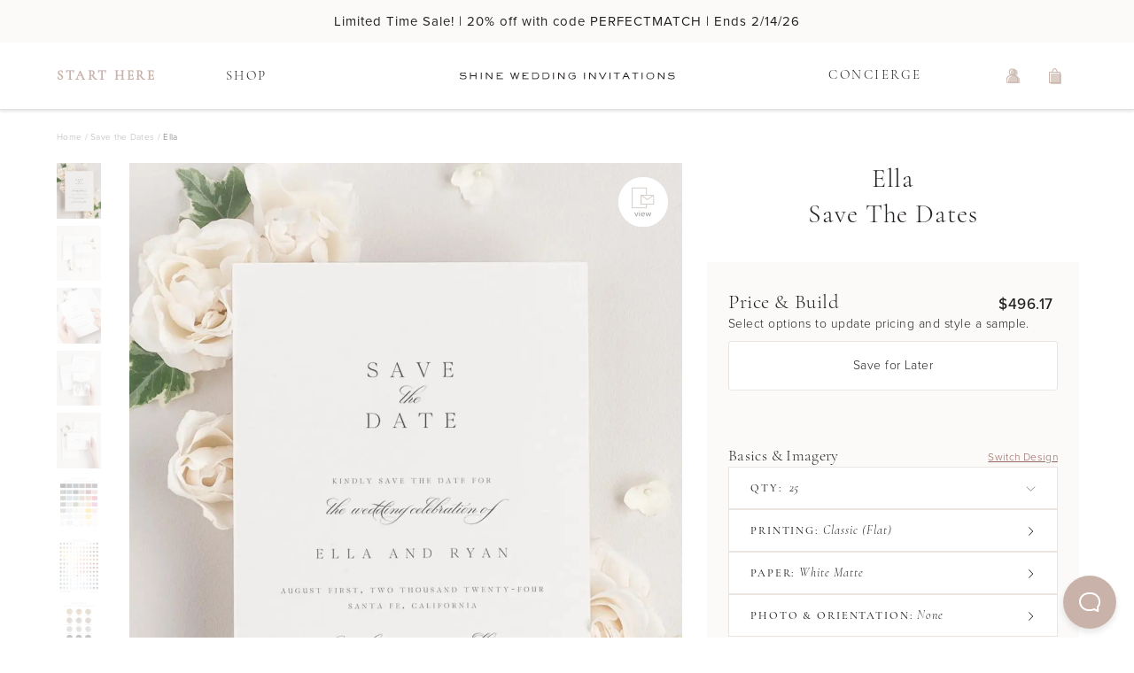

--- FILE ---
content_type: text/html; charset=utf-8
request_url: https://www.shineweddinginvitations.com/save-the-dates/ella-save-the-dates/soft-gray
body_size: 32827
content:
<!DOCTYPE html><html lang="en"><head><meta charSet="utf-8"/><meta name="viewport" content="width=device-width, initial-scale=1.0, shrink-to-fit=no, maximum-scale=1.0"/><meta name="theme-color" content="#fff"/><script type="application/ld+json">{"@context":"https://schema.org","@graph":[{"@type":"Website","name":"Shine Wedding Invitations","url":"https://www.shineweddinginvitations.com","about":"Simple and elegant wedding invitations that stand the test of time. Work with a designer and create your perfect wedding invitation suite."},{"@type":"Product","name":"Ella Save The Dates","description":"These lovely save the dates use an elegant script font for a simplistic look. Shown in black ink with a soft gray garden rose liner. This design matches our Ella suite.","url":"https://www.shineweddinginvitations.com/save-the-dates/ella-save-the-dates","brand":"Shine Wedding Invitations","sku":"007017043","mpn":"SWR007017043","itemCondition":"http://schema.org/NewCondition","image":"https://static.shineweddinginvitations.com/catalog/Ella-Save-the-Dates-Neutral-Floral-8426.jpg","offers":{"@type":"Offer","price":"217.80","priceCurrency":"USD","itemCondition":"http://schema.org/NewCondition","url":"https://www.shineweddinginvitations.com/save-the-dates/ella-save-the-dates","availability":"Discontinued"}},{"@type":"BreadcrumbList","itemListElement":[{"@type":"ListItem","position":1,"name":"Home","item":"https://www.shineweddinginvitations.com"},{"@type":"ListItem","position":2,"name":"Save the Dates","item":"https://www.shineweddinginvitations.com/weddings/save-the-dates"},{"@type":"ListItem","position":3,"name":"Ella","item":"https://www.shineweddinginvitations.com/save-the-dates/ella-save-the-dates"}],"numberOfItems":3}]}</script><meta name="robots" content="index, follow, max-image-preview: large"/><link rel="canonical" href="https://www.shineweddinginvitations.com/save-the-dates/ella-save-the-dates"/><title>Ella Save the Dates | Shine Wedding Invitations</title><meta name="description" content="These lovely save the dates use an elegant script font for a simplistic look. Shown in black ink with a soft gray garden rose liner. This design matches our Ella suite."/><meta name="keywords" content="save the date, save the dates, wedding save the date"/><meta property="og:type" content="product"/><meta property="og:title" content="Ella Save the Dates"/><meta property="og:description" content="These lovely save the dates use an elegant script font for a simplistic look. Shown in black ink with a soft gray garden rose liner. This design matches our Ella suite."/><meta property="og:site_name" content="Shine Wedding Invitations: Modern Wedding Invitations and Matching Stationery Accessories"/><meta property="og:url" content="https://www.shineweddinginvitations.com/save-the-dates/ella-save-the-dates"/><meta property="og:image" content="https://static.shineweddinginvitations.com/icons/Shine-LogoType-Stroke-01.png"/><meta name="next-head-count" content="15"/><link rel="shortcut icon" href="/favicon.png"/><link rel="preconnect" href="https://static.shineweddinginvitations.com"/><meta name="p:domain_verify" content="944566adb357cb221d791abef36a6e6e"/><link rel="preconnect" data-href="https://use.typekit.net"/><link rel="preconnect" href="https://firebase.googleapis.com"/><meta name="google-site-verification" content="mhJobP6xKRFe14Ta1h5Io9GVmh8LkYu4N_GcTllF7ic"/><link rel="preload" href="/_next/static/css/04b2f60d2d3cd691.css" as="style"/><link rel="stylesheet" href="/_next/static/css/04b2f60d2d3cd691.css" data-n-g=""/><noscript data-n-css=""></noscript><script defer="" nomodule="" src="/_next/static/chunks/polyfills-c67a75d1b6f99dc8.js"></script><script src="/_next/static/chunks/webpack-c31993d7cf0ba2be.js" defer=""></script><script src="/_next/static/chunks/framework-f29e48ae95cae5a3.js" defer=""></script><script src="/_next/static/chunks/main-0ea4ad3d0ecaf3fb.js" defer=""></script><script src="/_next/static/chunks/pages/_app-51afba53d67fcba8.js" defer=""></script><script src="/_next/static/chunks/7355-869337e892c412fc.js" defer=""></script><script src="/_next/static/chunks/4759-8eb2fce28ab13e1f.js" defer=""></script><script src="/_next/static/chunks/6239-3f26978a80119a3b.js" defer=""></script><script src="/_next/static/chunks/3862-6a089c969606a263.js" defer=""></script><script src="/_next/static/chunks/1496-e92209500b3869cd.js" defer=""></script><script src="/_next/static/chunks/pages/save-the-dates/%5BproductType%5D/%5B%5B...slideshow%5D%5D-d31094dc18e29323.js" defer=""></script><script src="/_next/static/v2Dam1kQsjgZA7Db4FqhQ/_buildManifest.js" defer=""></script><script src="/_next/static/v2Dam1kQsjgZA7Db4FqhQ/_ssgManifest.js" defer=""></script><style id="server-side-styles">::-webkit-scrollbar {
  width: 6px;
  height: 6px;
}
::-webkit-scrollbar-thumb {
  background: #dbdbdb;
  border-radius: 4px;
}
::-webkit-scrollbar-track {
  background: #f4f4f4;
  box-shadow: inset 0 0 0.1px rgba(0,0,0,0.3);
  border-radius: 6px;
  -webkit-box-shadow: inset 0 0 0.1px rgba(0,0,0,0.3);
}
body {
  color: #231F20;
  font-size: 14px;
  font-family: proxima-nova, Arial, sans;
  font-weight: 300;
  line-height: 28px;
  letter-spacing: 0.48px;
  background-color: white;
}
ul {
  margin: 0;
}
img {
  line-height: 0;
}
picture {
  display: flex;
  line-height: 0;
}
p, span, button, ul, li {
  color: #231F20;
  font-size: 14px;
  font-family: proxima-nova, Arial, sans;
  font-weight: 300;
  line-height: 28px;
  letter-spacing: 0.48px;
}
h1, h2, h3, h4, h5, h6, p {
  margin: 0;
}
button {
  border: none;
  cursor: pointer;
  margin: 0;
  padding: 0;
  line-height: 0;
  background-color: transparent;
}
button:focus {
  outline-color: #8C8C8C;
}
a {
  color: inherit;
  text-decoration: none;
}
a:focus {
  outline-color: #8C8C8C;
}
option:focus {
  outline-color: #8C8C8C;
}
.firebase-emulator-warning {
  opacity: 0.15;
  pointer-events: none;
}
.root-0-2-126 {}
.centered-0-2-127 {
  text-align: center;
}
.italic-0-2-128 {
  font-style: italic;
}
.root-d0-0-2-129 {
  color: #231F20;
  font-size: 18px;
  font-family: cormorant-garamond, Garamond, serif;
  font-weight: 300;
  line-height: 22px;
  letter-spacing: 0.36px;
}
.root-d1-0-2-134 {
  color: #231F20;
  font-size: 18px;
  font-family: cormorant-garamond, Garamond, serif;
  font-weight: 300;
  line-height: 22px;
  letter-spacing: 0.36px;
}
.root-d2-0-2-136 {
  color: #231F20;
  font-size: 18px;
  font-family: cormorant-garamond, Garamond, serif;
  font-weight: 300;
  line-height: 22px;
  letter-spacing: 0.36px;
}
.root-d3-0-2-142 {
  color: #231F20;
  font-size: 18px;
  font-family: cormorant-garamond, Garamond, serif;
  font-weight: 300;
  line-height: 22px;
  letter-spacing: 0.36px;
}
.root-d4-0-2-145 {
  color: #231F20;
  font-size: 18px;
  font-family: cormorant-garamond, Garamond, serif;
  font-weight: 300;
  line-height: 22px;
  letter-spacing: 0.36px;
}
.root-d5-0-2-657 {
  color: #231F20;
  font-size: 18px;
  font-family: cormorant-garamond, Garamond, serif;
  font-weight: 300;
  line-height: 22px;
  letter-spacing: 0.36px;
}
.root-d6-0-2-696 {
  color: #231F20;
  font-size: 18px;
  font-family: cormorant-garamond, Garamond, serif;
  font-weight: 300;
  line-height: 22px;
  letter-spacing: 0.36px;
}
.root-d7-0-2-719 {
  color: #231F20;
  font-size: 18px;
  font-family: cormorant-garamond, Garamond, serif;
  font-weight: 300;
  line-height: 22px;
  letter-spacing: 0.36px;
}
.root-d8-0-2-738 {
  color: #231F20;
  font-size: 18px;
  font-family: cormorant-garamond, Garamond, serif;
  font-weight: 300;
  line-height: 22px;
  letter-spacing: 0.36px;
}
.root-d9-0-2-740 {
  color: #231F20;
  font-size: 18px;
  font-family: cormorant-garamond, Garamond, serif;
  font-weight: 300;
  line-height: 22px;
  letter-spacing: 0.36px;
}
.root-d10-0-2-746 {
  color: #231F20;
  font-size: 18px;
  font-family: cormorant-garamond, Garamond, serif;
  font-weight: 300;
  line-height: 22px;
  letter-spacing: 0.36px;
}
.root-d11-0-2-748 {
  color: #231F20;
  font-size: 18px;
  font-family: cormorant-garamond, Garamond, serif;
  font-weight: 300;
  line-height: 22px;
  letter-spacing: 0.36px;
}
.root-d12-0-2-750 {
  color: #231F20;
  font-size: 18px;
  font-family: cormorant-garamond, Garamond, serif;
  font-weight: 300;
  line-height: 22px;
  letter-spacing: 0.36px;
}
.root-d13-0-2-760 {
  color: #231F20;
  font-size: 23px;
  font-family: cormorant-garamond, Garamond, serif;
  font-weight: 300;
  line-height: 30px;
  letter-spacing: 0.57px;
}
.root-0-2-64 {}
.centered-0-2-65 {
  text-align: center;
}
.italic-0-2-66 {
  font-style: italic;
}
.underlined-0-2-67 {
  text-decoration: underline;
}
.root-d0-0-2-68 {
  color: #B7B7B7;
  font-size: 10px;
  font-family: proxima-nova, Arial, sans;
  font-weight: 300;
  line-height: 12px;
  letter-spacing: 0.3px;
}
.root-d1-0-2-69 {
  color: #B7B7B7;
  font-size: 10px;
  font-family: proxima-nova, Arial, sans;
  font-weight: 300;
  line-height: 12px;
  letter-spacing: 0.3px;
}
.root-d2-0-2-70 {
  color: #B7B7B7;
  font-size: 10px;
  font-family: proxima-nova, Arial, sans;
  font-weight: 300;
  line-height: 12px;
  letter-spacing: 0.3px;
}
.root-d3-0-2-71 {
  color: #B7B7B7;
  font-size: 10px;
  font-family: proxima-nova, Arial, sans;
  font-weight: 300;
  line-height: 12px;
  letter-spacing: 0.3px;
}
.root-d4-0-2-72 {
  color: #707070;
  font-size: 10px;
  font-family: proxima-nova, Arial, sans;
  font-weight: 300;
  line-height: 12px;
  letter-spacing: 0.3px;
}
.root-d5-0-2-115 {
  color: #231F20;
  font-size: 14px;
  font-family: proxima-nova, Arial, sans;
  font-weight: 300;
  line-height: 28px;
  letter-spacing: 0.48px;
}
.root-d6-0-2-116 {
  color: #95665E;
  font-size: 14px;
  font-family: proxima-nova, Arial, sans;
  font-weight: 300;
  line-height: 28px;
  letter-spacing: 0.48px;
}
.root-d7-0-2-117 {
  color: #231F20;
  font-size: 14px;
  font-family: proxima-nova, Arial, sans;
  font-weight: 300;
  line-height: 28px;
  letter-spacing: 0.48px;
}
.root-d8-0-2-118 {
  color: #231F20;
  font-size: 14px;
  font-family: proxima-nova, Arial, sans;
  font-weight: 300;
  line-height: 28px;
  letter-spacing: 0.48px;
}
.root-d9-0-2-125 {
  color: #231F20;
  font-size: 14px;
  font-family: proxima-nova, Arial, sans;
  font-weight: 300;
  line-height: 28px;
  letter-spacing: 0.48px;
}
.root-d10-0-2-130 {
  color: #231F20;
  font-size: 14px;
  font-family: proxima-nova, Arial, sans;
  font-weight: 300;
  line-height: 28px;
  letter-spacing: 0.48px;
}
.root-d11-0-2-131 {
  color: #231F20;
  font-size: 14px;
  font-family: proxima-nova, Arial, sans;
  font-weight: 300;
  line-height: 28px;
  letter-spacing: 0.48px;
}
.root-d12-0-2-132 {
  color: #231F20;
  font-size: 14px;
  font-family: proxima-nova, Arial, sans;
  font-weight: 300;
  line-height: 28px;
  letter-spacing: 0.48px;
}
.root-d13-0-2-133 {
  color: #231F20;
  font-size: 14px;
  font-family: proxima-nova, Arial, sans;
  font-weight: 300;
  line-height: 28px;
  letter-spacing: 0.48px;
}
.root-d14-0-2-135 {
  color: #231F20;
  font-size: 14px;
  font-family: proxima-nova, Arial, sans;
  font-weight: 300;
  line-height: 28px;
  letter-spacing: 0.48px;
}
.root-d15-0-2-137 {
  color: #231F20;
  font-size: 14px;
  font-family: proxima-nova, Arial, sans;
  font-weight: 300;
  line-height: 28px;
  letter-spacing: 0.48px;
}
.root-d16-0-2-143 {
  color: #231F20;
  font-size: 14px;
  font-family: proxima-nova, Arial, sans;
  font-weight: 300;
  line-height: 28px;
  letter-spacing: 0.48px;
}
.root-d17-0-2-144 {
  color: #95665E;
  font-size: 14px;
  font-family: proxima-nova, Arial, sans;
  font-weight: 500;
  line-height: 28px;
  letter-spacing: 0.48px;
}
.root-d18-0-2-161 {
  color: #231F20;
  font-size: 12px;
  font-family: proxima-nova, Arial, sans;
  font-weight: 300;
  line-height: 22px;
  letter-spacing: 0.36px;
}
.root-d19-0-2-164 {
  color: #231F20;
  font-size: 12px;
  font-family: proxima-nova, Arial, sans;
  font-weight: 300;
  line-height: 22px;
  letter-spacing: 0.36px;
}
.root-d20-0-2-167 {
  color: #231F20;
  font-size: 12px;
  font-family: proxima-nova, Arial, sans;
  font-weight: 300;
  line-height: 22px;
  letter-spacing: 0.36px;
}
.root-d21-0-2-170 {
  color: #231F20;
  font-size: 12px;
  font-family: proxima-nova, Arial, sans;
  font-weight: 300;
  line-height: 22px;
  letter-spacing: 0.36px;
}
.root-d22-0-2-173 {
  color: #231F20;
  font-size: 12px;
  font-family: proxima-nova, Arial, sans;
  font-weight: 300;
  line-height: 22px;
  letter-spacing: 0.36px;
}
.root-d23-0-2-176 {
  color: #231F20;
  font-size: 12px;
  font-family: proxima-nova, Arial, sans;
  font-weight: 300;
  line-height: 22px;
  letter-spacing: 0.36px;
}
.root-d24-0-2-179 {
  color: #231F20;
  font-size: 12px;
  font-family: proxima-nova, Arial, sans;
  font-weight: 300;
  line-height: 22px;
  letter-spacing: 0.36px;
}
.root-d25-0-2-182 {
  color: #231F20;
  font-size: 12px;
  font-family: proxima-nova, Arial, sans;
  font-weight: 300;
  line-height: 22px;
  letter-spacing: 0.36px;
}
.root-d26-0-2-185 {
  color: #231F20;
  font-size: 12px;
  font-family: proxima-nova, Arial, sans;
  font-weight: 300;
  line-height: 22px;
  letter-spacing: 0.36px;
}
.root-d27-0-2-188 {
  color: #231F20;
  font-size: 12px;
  font-family: proxima-nova, Arial, sans;
  font-weight: 300;
  line-height: 22px;
  letter-spacing: 0.36px;
}
.root-d28-0-2-191 {
  color: #231F20;
  font-size: 12px;
  font-family: proxima-nova, Arial, sans;
  font-weight: 300;
  line-height: 22px;
  letter-spacing: 0.36px;
}
.root-d29-0-2-194 {
  color: #231F20;
  font-size: 12px;
  font-family: proxima-nova, Arial, sans;
  font-weight: 300;
  line-height: 22px;
  letter-spacing: 0.36px;
}
.root-d30-0-2-197 {
  color: #231F20;
  font-size: 12px;
  font-family: proxima-nova, Arial, sans;
  font-weight: 300;
  line-height: 22px;
  letter-spacing: 0.36px;
}
.root-d31-0-2-200 {
  color: #231F20;
  font-size: 12px;
  font-family: proxima-nova, Arial, sans;
  font-weight: 300;
  line-height: 22px;
  letter-spacing: 0.36px;
}
.root-d32-0-2-203 {
  color: #231F20;
  font-size: 12px;
  font-family: proxima-nova, Arial, sans;
  font-weight: 300;
  line-height: 22px;
  letter-spacing: 0.36px;
}
.root-d33-0-2-206 {
  color: #231F20;
  font-size: 12px;
  font-family: proxima-nova, Arial, sans;
  font-weight: 300;
  line-height: 22px;
  letter-spacing: 0.36px;
}
.root-d34-0-2-209 {
  color: #231F20;
  font-size: 12px;
  font-family: proxima-nova, Arial, sans;
  font-weight: 300;
  line-height: 22px;
  letter-spacing: 0.36px;
}
.root-d35-0-2-212 {
  color: #231F20;
  font-size: 12px;
  font-family: proxima-nova, Arial, sans;
  font-weight: 300;
  line-height: 22px;
  letter-spacing: 0.36px;
}
.root-d36-0-2-215 {
  color: #231F20;
  font-size: 12px;
  font-family: proxima-nova, Arial, sans;
  font-weight: 300;
  line-height: 22px;
  letter-spacing: 0.36px;
}
.root-d37-0-2-218 {
  color: #231F20;
  font-size: 12px;
  font-family: proxima-nova, Arial, sans;
  font-weight: 300;
  line-height: 22px;
  letter-spacing: 0.36px;
}
.root-d38-0-2-221 {
  color: #231F20;
  font-size: 12px;
  font-family: proxima-nova, Arial, sans;
  font-weight: 300;
  line-height: 22px;
  letter-spacing: 0.36px;
}
.root-d39-0-2-224 {
  color: #231F20;
  font-size: 12px;
  font-family: proxima-nova, Arial, sans;
  font-weight: 300;
  line-height: 22px;
  letter-spacing: 0.36px;
}
.root-d40-0-2-227 {
  color: #231F20;
  font-size: 12px;
  font-family: proxima-nova, Arial, sans;
  font-weight: 300;
  line-height: 22px;
  letter-spacing: 0.36px;
}
.root-d41-0-2-230 {
  color: #231F20;
  font-size: 12px;
  font-family: proxima-nova, Arial, sans;
  font-weight: 300;
  line-height: 22px;
  letter-spacing: 0.36px;
}
.root-d42-0-2-233 {
  color: #231F20;
  font-size: 12px;
  font-family: proxima-nova, Arial, sans;
  font-weight: 300;
  line-height: 22px;
  letter-spacing: 0.36px;
}
.root-d43-0-2-236 {
  color: #231F20;
  font-size: 12px;
  font-family: proxima-nova, Arial, sans;
  font-weight: 300;
  line-height: 22px;
  letter-spacing: 0.36px;
}
.root-d44-0-2-239 {
  color: #231F20;
  font-size: 12px;
  font-family: proxima-nova, Arial, sans;
  font-weight: 300;
  line-height: 22px;
  letter-spacing: 0.36px;
}
.root-d45-0-2-242 {
  color: #231F20;
  font-size: 12px;
  font-family: proxima-nova, Arial, sans;
  font-weight: 300;
  line-height: 22px;
  letter-spacing: 0.36px;
}
.root-d46-0-2-245 {
  color: #231F20;
  font-size: 12px;
  font-family: proxima-nova, Arial, sans;
  font-weight: 300;
  line-height: 22px;
  letter-spacing: 0.36px;
}
.root-d47-0-2-248 {
  color: #231F20;
  font-size: 12px;
  font-family: proxima-nova, Arial, sans;
  font-weight: 300;
  line-height: 22px;
  letter-spacing: 0.36px;
}
.root-d48-0-2-251 {
  color: #231F20;
  font-size: 12px;
  font-family: proxima-nova, Arial, sans;
  font-weight: 300;
  line-height: 22px;
  letter-spacing: 0.36px;
}
.root-d49-0-2-254 {
  color: #231F20;
  font-size: 12px;
  font-family: proxima-nova, Arial, sans;
  font-weight: 300;
  line-height: 22px;
  letter-spacing: 0.36px;
}
.root-d50-0-2-257 {
  color: #231F20;
  font-size: 12px;
  font-family: proxima-nova, Arial, sans;
  font-weight: 300;
  line-height: 22px;
  letter-spacing: 0.36px;
}
.root-d51-0-2-260 {
  color: #231F20;
  font-size: 12px;
  font-family: proxima-nova, Arial, sans;
  font-weight: 300;
  line-height: 22px;
  letter-spacing: 0.36px;
}
.root-d52-0-2-263 {
  color: #231F20;
  font-size: 12px;
  font-family: proxima-nova, Arial, sans;
  font-weight: 300;
  line-height: 22px;
  letter-spacing: 0.36px;
}
.root-d53-0-2-266 {
  color: #231F20;
  font-size: 12px;
  font-family: proxima-nova, Arial, sans;
  font-weight: 300;
  line-height: 22px;
  letter-spacing: 0.36px;
}
.root-d54-0-2-269 {
  color: #231F20;
  font-size: 12px;
  font-family: proxima-nova, Arial, sans;
  font-weight: 300;
  line-height: 22px;
  letter-spacing: 0.36px;
}
.root-d55-0-2-272 {
  color: #231F20;
  font-size: 12px;
  font-family: proxima-nova, Arial, sans;
  font-weight: 300;
  line-height: 22px;
  letter-spacing: 0.36px;
}
.root-d56-0-2-275 {
  color: #231F20;
  font-size: 12px;
  font-family: proxima-nova, Arial, sans;
  font-weight: 300;
  line-height: 22px;
  letter-spacing: 0.36px;
}
.root-d57-0-2-278 {
  color: #231F20;
  font-size: 12px;
  font-family: proxima-nova, Arial, sans;
  font-weight: 300;
  line-height: 22px;
  letter-spacing: 0.36px;
}
.root-d58-0-2-281 {
  color: #231F20;
  font-size: 12px;
  font-family: proxima-nova, Arial, sans;
  font-weight: 300;
  line-height: 22px;
  letter-spacing: 0.36px;
}
.root-d59-0-2-284 {
  color: #231F20;
  font-size: 12px;
  font-family: proxima-nova, Arial, sans;
  font-weight: 300;
  line-height: 22px;
  letter-spacing: 0.36px;
}
.root-d60-0-2-287 {
  color: #231F20;
  font-size: 12px;
  font-family: proxima-nova, Arial, sans;
  font-weight: 300;
  line-height: 22px;
  letter-spacing: 0.36px;
}
.root-d61-0-2-290 {
  color: #231F20;
  font-size: 12px;
  font-family: proxima-nova, Arial, sans;
  font-weight: 300;
  line-height: 22px;
  letter-spacing: 0.36px;
}
.root-d62-0-2-293 {
  color: #231F20;
  font-size: 12px;
  font-family: proxima-nova, Arial, sans;
  font-weight: 300;
  line-height: 22px;
  letter-spacing: 0.36px;
}
.root-d63-0-2-296 {
  color: #231F20;
  font-size: 12px;
  font-family: proxima-nova, Arial, sans;
  font-weight: 300;
  line-height: 22px;
  letter-spacing: 0.36px;
}
.root-d64-0-2-299 {
  color: #231F20;
  font-size: 12px;
  font-family: proxima-nova, Arial, sans;
  font-weight: 300;
  line-height: 22px;
  letter-spacing: 0.36px;
}
.root-d65-0-2-302 {
  color: #231F20;
  font-size: 12px;
  font-family: proxima-nova, Arial, sans;
  font-weight: 300;
  line-height: 22px;
  letter-spacing: 0.36px;
}
.root-d66-0-2-305 {
  color: #231F20;
  font-size: 12px;
  font-family: proxima-nova, Arial, sans;
  font-weight: 300;
  line-height: 22px;
  letter-spacing: 0.36px;
}
.root-d67-0-2-308 {
  color: #231F20;
  font-size: 12px;
  font-family: proxima-nova, Arial, sans;
  font-weight: 300;
  line-height: 22px;
  letter-spacing: 0.36px;
}
.root-d68-0-2-311 {
  color: #231F20;
  font-size: 12px;
  font-family: proxima-nova, Arial, sans;
  font-weight: 300;
  line-height: 22px;
  letter-spacing: 0.36px;
}
.root-d69-0-2-314 {
  color: #231F20;
  font-size: 12px;
  font-family: proxima-nova, Arial, sans;
  font-weight: 300;
  line-height: 22px;
  letter-spacing: 0.36px;
}
.root-d70-0-2-317 {
  color: #231F20;
  font-size: 12px;
  font-family: proxima-nova, Arial, sans;
  font-weight: 300;
  line-height: 22px;
  letter-spacing: 0.36px;
}
.root-d71-0-2-320 {
  color: #231F20;
  font-size: 12px;
  font-family: proxima-nova, Arial, sans;
  font-weight: 300;
  line-height: 22px;
  letter-spacing: 0.36px;
}
.root-d72-0-2-323 {
  color: #231F20;
  font-size: 12px;
  font-family: proxima-nova, Arial, sans;
  font-weight: 300;
  line-height: 22px;
  letter-spacing: 0.36px;
}
.root-d73-0-2-326 {
  color: #231F20;
  font-size: 12px;
  font-family: proxima-nova, Arial, sans;
  font-weight: 300;
  line-height: 22px;
  letter-spacing: 0.36px;
}
.root-d74-0-2-329 {
  color: #231F20;
  font-size: 12px;
  font-family: proxima-nova, Arial, sans;
  font-weight: 300;
  line-height: 22px;
  letter-spacing: 0.36px;
}
.root-d75-0-2-332 {
  color: #231F20;
  font-size: 12px;
  font-family: proxima-nova, Arial, sans;
  font-weight: 300;
  line-height: 22px;
  letter-spacing: 0.36px;
}
.root-d76-0-2-335 {
  color: #231F20;
  font-size: 12px;
  font-family: proxima-nova, Arial, sans;
  font-weight: 300;
  line-height: 22px;
  letter-spacing: 0.36px;
}
.root-d77-0-2-338 {
  color: #231F20;
  font-size: 12px;
  font-family: proxima-nova, Arial, sans;
  font-weight: 300;
  line-height: 22px;
  letter-spacing: 0.36px;
}
.root-d78-0-2-341 {
  color: #231F20;
  font-size: 12px;
  font-family: proxima-nova, Arial, sans;
  font-weight: 300;
  line-height: 22px;
  letter-spacing: 0.36px;
}
.root-d79-0-2-344 {
  color: #231F20;
  font-size: 12px;
  font-family: proxima-nova, Arial, sans;
  font-weight: 300;
  line-height: 22px;
  letter-spacing: 0.36px;
}
.root-d80-0-2-347 {
  color: #231F20;
  font-size: 12px;
  font-family: proxima-nova, Arial, sans;
  font-weight: 300;
  line-height: 22px;
  letter-spacing: 0.36px;
}
.root-d81-0-2-350 {
  color: #231F20;
  font-size: 12px;
  font-family: proxima-nova, Arial, sans;
  font-weight: 300;
  line-height: 22px;
  letter-spacing: 0.36px;
}
.root-d82-0-2-353 {
  color: #231F20;
  font-size: 12px;
  font-family: proxima-nova, Arial, sans;
  font-weight: 300;
  line-height: 22px;
  letter-spacing: 0.36px;
}
.root-d83-0-2-356 {
  color: #231F20;
  font-size: 12px;
  font-family: proxima-nova, Arial, sans;
  font-weight: 300;
  line-height: 22px;
  letter-spacing: 0.36px;
}
.root-d84-0-2-359 {
  color: #231F20;
  font-size: 12px;
  font-family: proxima-nova, Arial, sans;
  font-weight: 300;
  line-height: 22px;
  letter-spacing: 0.36px;
}
.root-d85-0-2-362 {
  color: #231F20;
  font-size: 12px;
  font-family: proxima-nova, Arial, sans;
  font-weight: 300;
  line-height: 22px;
  letter-spacing: 0.36px;
}
.root-d86-0-2-365 {
  color: #231F20;
  font-size: 12px;
  font-family: proxima-nova, Arial, sans;
  font-weight: 300;
  line-height: 22px;
  letter-spacing: 0.36px;
}
.root-d87-0-2-368 {
  color: #231F20;
  font-size: 12px;
  font-family: proxima-nova, Arial, sans;
  font-weight: 300;
  line-height: 22px;
  letter-spacing: 0.36px;
}
.root-d88-0-2-371 {
  color: #231F20;
  font-size: 12px;
  font-family: proxima-nova, Arial, sans;
  font-weight: 300;
  line-height: 22px;
  letter-spacing: 0.36px;
}
.root-d89-0-2-374 {
  color: #231F20;
  font-size: 12px;
  font-family: proxima-nova, Arial, sans;
  font-weight: 300;
  line-height: 22px;
  letter-spacing: 0.36px;
}
.root-d90-0-2-377 {
  color: #231F20;
  font-size: 12px;
  font-family: proxima-nova, Arial, sans;
  font-weight: 300;
  line-height: 22px;
  letter-spacing: 0.36px;
}
.root-d91-0-2-380 {
  color: #231F20;
  font-size: 12px;
  font-family: proxima-nova, Arial, sans;
  font-weight: 300;
  line-height: 22px;
  letter-spacing: 0.36px;
}
.root-d92-0-2-383 {
  color: #231F20;
  font-size: 12px;
  font-family: proxima-nova, Arial, sans;
  font-weight: 300;
  line-height: 22px;
  letter-spacing: 0.36px;
}
.root-d93-0-2-386 {
  color: #231F20;
  font-size: 12px;
  font-family: proxima-nova, Arial, sans;
  font-weight: 300;
  line-height: 22px;
  letter-spacing: 0.36px;
}
.root-d94-0-2-389 {
  color: #231F20;
  font-size: 12px;
  font-family: proxima-nova, Arial, sans;
  font-weight: 300;
  line-height: 22px;
  letter-spacing: 0.36px;
}
.root-d95-0-2-392 {
  color: #231F20;
  font-size: 12px;
  font-family: proxima-nova, Arial, sans;
  font-weight: 300;
  line-height: 22px;
  letter-spacing: 0.36px;
}
.root-d96-0-2-395 {
  color: #231F20;
  font-size: 12px;
  font-family: proxima-nova, Arial, sans;
  font-weight: 300;
  line-height: 22px;
  letter-spacing: 0.36px;
}
.root-d97-0-2-398 {
  color: #231F20;
  font-size: 12px;
  font-family: proxima-nova, Arial, sans;
  font-weight: 300;
  line-height: 22px;
  letter-spacing: 0.36px;
}
.root-d98-0-2-401 {
  color: #231F20;
  font-size: 12px;
  font-family: proxima-nova, Arial, sans;
  font-weight: 300;
  line-height: 22px;
  letter-spacing: 0.36px;
}
.root-d99-0-2-404 {
  color: #231F20;
  font-size: 12px;
  font-family: proxima-nova, Arial, sans;
  font-weight: 300;
  line-height: 22px;
  letter-spacing: 0.36px;
}
.root-d100-0-2-407 {
  color: #231F20;
  font-size: 12px;
  font-family: proxima-nova, Arial, sans;
  font-weight: 300;
  line-height: 22px;
  letter-spacing: 0.36px;
}
.root-d101-0-2-410 {
  color: #231F20;
  font-size: 12px;
  font-family: proxima-nova, Arial, sans;
  font-weight: 300;
  line-height: 22px;
  letter-spacing: 0.36px;
}
.root-d102-0-2-413 {
  color: #231F20;
  font-size: 12px;
  font-family: proxima-nova, Arial, sans;
  font-weight: 300;
  line-height: 22px;
  letter-spacing: 0.36px;
}
.root-d103-0-2-416 {
  color: #231F20;
  font-size: 12px;
  font-family: proxima-nova, Arial, sans;
  font-weight: 300;
  line-height: 22px;
  letter-spacing: 0.36px;
}
.root-d104-0-2-419 {
  color: #231F20;
  font-size: 12px;
  font-family: proxima-nova, Arial, sans;
  font-weight: 300;
  line-height: 22px;
  letter-spacing: 0.36px;
}
.root-d105-0-2-422 {
  color: #231F20;
  font-size: 12px;
  font-family: proxima-nova, Arial, sans;
  font-weight: 300;
  line-height: 22px;
  letter-spacing: 0.36px;
}
.root-d106-0-2-425 {
  color: #231F20;
  font-size: 12px;
  font-family: proxima-nova, Arial, sans;
  font-weight: 300;
  line-height: 22px;
  letter-spacing: 0.36px;
}
.root-d107-0-2-428 {
  color: #231F20;
  font-size: 12px;
  font-family: proxima-nova, Arial, sans;
  font-weight: 300;
  line-height: 22px;
  letter-spacing: 0.36px;
}
.root-d108-0-2-431 {
  color: #231F20;
  font-size: 12px;
  font-family: proxima-nova, Arial, sans;
  font-weight: 300;
  line-height: 22px;
  letter-spacing: 0.36px;
}
.root-d109-0-2-434 {
  color: #231F20;
  font-size: 12px;
  font-family: proxima-nova, Arial, sans;
  font-weight: 300;
  line-height: 22px;
  letter-spacing: 0.36px;
}
.root-d110-0-2-437 {
  color: #231F20;
  font-size: 12px;
  font-family: proxima-nova, Arial, sans;
  font-weight: 300;
  line-height: 22px;
  letter-spacing: 0.36px;
}
.root-d111-0-2-440 {
  color: #231F20;
  font-size: 12px;
  font-family: proxima-nova, Arial, sans;
  font-weight: 300;
  line-height: 22px;
  letter-spacing: 0.36px;
}
.root-d112-0-2-443 {
  color: #231F20;
  font-size: 12px;
  font-family: proxima-nova, Arial, sans;
  font-weight: 300;
  line-height: 22px;
  letter-spacing: 0.36px;
}
.root-d113-0-2-446 {
  color: #231F20;
  font-size: 12px;
  font-family: proxima-nova, Arial, sans;
  font-weight: 300;
  line-height: 22px;
  letter-spacing: 0.36px;
}
.root-d114-0-2-449 {
  color: #231F20;
  font-size: 12px;
  font-family: proxima-nova, Arial, sans;
  font-weight: 300;
  line-height: 22px;
  letter-spacing: 0.36px;
}
.root-d115-0-2-452 {
  color: #231F20;
  font-size: 12px;
  font-family: proxima-nova, Arial, sans;
  font-weight: 300;
  line-height: 22px;
  letter-spacing: 0.36px;
}
.root-d116-0-2-455 {
  color: #231F20;
  font-size: 12px;
  font-family: proxima-nova, Arial, sans;
  font-weight: 300;
  line-height: 22px;
  letter-spacing: 0.36px;
}
.root-d117-0-2-458 {
  color: #231F20;
  font-size: 12px;
  font-family: proxima-nova, Arial, sans;
  font-weight: 300;
  line-height: 22px;
  letter-spacing: 0.36px;
}
.root-d118-0-2-461 {
  color: #231F20;
  font-size: 12px;
  font-family: proxima-nova, Arial, sans;
  font-weight: 300;
  line-height: 22px;
  letter-spacing: 0.36px;
}
.root-d119-0-2-464 {
  color: #231F20;
  font-size: 12px;
  font-family: proxima-nova, Arial, sans;
  font-weight: 300;
  line-height: 22px;
  letter-spacing: 0.36px;
}
.root-d120-0-2-467 {
  color: #231F20;
  font-size: 12px;
  font-family: proxima-nova, Arial, sans;
  font-weight: 300;
  line-height: 22px;
  letter-spacing: 0.36px;
}
.root-d121-0-2-470 {
  color: #231F20;
  font-size: 12px;
  font-family: proxima-nova, Arial, sans;
  font-weight: 300;
  line-height: 22px;
  letter-spacing: 0.36px;
}
.root-d122-0-2-473 {
  color: #231F20;
  font-size: 12px;
  font-family: proxima-nova, Arial, sans;
  font-weight: 300;
  line-height: 22px;
  letter-spacing: 0.36px;
}
.root-d123-0-2-476 {
  color: #231F20;
  font-size: 12px;
  font-family: proxima-nova, Arial, sans;
  font-weight: 300;
  line-height: 22px;
  letter-spacing: 0.36px;
}
.root-d124-0-2-479 {
  color: #231F20;
  font-size: 12px;
  font-family: proxima-nova, Arial, sans;
  font-weight: 300;
  line-height: 22px;
  letter-spacing: 0.36px;
}
.root-d125-0-2-482 {
  color: #231F20;
  font-size: 12px;
  font-family: proxima-nova, Arial, sans;
  font-weight: 300;
  line-height: 22px;
  letter-spacing: 0.36px;
}
.root-d126-0-2-485 {
  color: #231F20;
  font-size: 12px;
  font-family: proxima-nova, Arial, sans;
  font-weight: 300;
  line-height: 22px;
  letter-spacing: 0.36px;
}
.root-d127-0-2-488 {
  color: #231F20;
  font-size: 12px;
  font-family: proxima-nova, Arial, sans;
  font-weight: 300;
  line-height: 22px;
  letter-spacing: 0.36px;
}
.root-d128-0-2-491 {
  color: #231F20;
  font-size: 12px;
  font-family: proxima-nova, Arial, sans;
  font-weight: 300;
  line-height: 22px;
  letter-spacing: 0.36px;
}
.root-d129-0-2-494 {
  color: #231F20;
  font-size: 12px;
  font-family: proxima-nova, Arial, sans;
  font-weight: 300;
  line-height: 22px;
  letter-spacing: 0.36px;
}
.root-d130-0-2-497 {
  color: #231F20;
  font-size: 12px;
  font-family: proxima-nova, Arial, sans;
  font-weight: 300;
  line-height: 22px;
  letter-spacing: 0.36px;
}
.root-d131-0-2-500 {
  color: #231F20;
  font-size: 12px;
  font-family: proxima-nova, Arial, sans;
  font-weight: 300;
  line-height: 22px;
  letter-spacing: 0.36px;
}
.root-d132-0-2-503 {
  color: #231F20;
  font-size: 12px;
  font-family: proxima-nova, Arial, sans;
  font-weight: 300;
  line-height: 22px;
  letter-spacing: 0.36px;
}
.root-d133-0-2-506 {
  color: #231F20;
  font-size: 12px;
  font-family: proxima-nova, Arial, sans;
  font-weight: 300;
  line-height: 22px;
  letter-spacing: 0.36px;
}
.root-d134-0-2-509 {
  color: #231F20;
  font-size: 12px;
  font-family: proxima-nova, Arial, sans;
  font-weight: 300;
  line-height: 22px;
  letter-spacing: 0.36px;
}
.root-d135-0-2-512 {
  color: #231F20;
  font-size: 12px;
  font-family: proxima-nova, Arial, sans;
  font-weight: 300;
  line-height: 22px;
  letter-spacing: 0.36px;
}
.root-d136-0-2-515 {
  color: #231F20;
  font-size: 12px;
  font-family: proxima-nova, Arial, sans;
  font-weight: 300;
  line-height: 22px;
  letter-spacing: 0.36px;
}
.root-d137-0-2-518 {
  color: #231F20;
  font-size: 12px;
  font-family: proxima-nova, Arial, sans;
  font-weight: 300;
  line-height: 22px;
  letter-spacing: 0.36px;
}
.root-d138-0-2-521 {
  color: #231F20;
  font-size: 12px;
  font-family: proxima-nova, Arial, sans;
  font-weight: 300;
  line-height: 22px;
  letter-spacing: 0.36px;
}
.root-d139-0-2-524 {
  color: #231F20;
  font-size: 12px;
  font-family: proxima-nova, Arial, sans;
  font-weight: 300;
  line-height: 22px;
  letter-spacing: 0.36px;
}
.root-d140-0-2-527 {
  color: #231F20;
  font-size: 12px;
  font-family: proxima-nova, Arial, sans;
  font-weight: 300;
  line-height: 22px;
  letter-spacing: 0.36px;
}
.root-d141-0-2-530 {
  color: #231F20;
  font-size: 12px;
  font-family: proxima-nova, Arial, sans;
  font-weight: 300;
  line-height: 22px;
  letter-spacing: 0.36px;
}
.root-d142-0-2-533 {
  color: #231F20;
  font-size: 12px;
  font-family: proxima-nova, Arial, sans;
  font-weight: 300;
  line-height: 22px;
  letter-spacing: 0.36px;
}
.root-d143-0-2-536 {
  color: #231F20;
  font-size: 12px;
  font-family: proxima-nova, Arial, sans;
  font-weight: 300;
  line-height: 22px;
  letter-spacing: 0.36px;
}
.root-d144-0-2-539 {
  color: #231F20;
  font-size: 12px;
  font-family: proxima-nova, Arial, sans;
  font-weight: 300;
  line-height: 22px;
  letter-spacing: 0.36px;
}
.root-d145-0-2-542 {
  color: #231F20;
  font-size: 12px;
  font-family: proxima-nova, Arial, sans;
  font-weight: 300;
  line-height: 22px;
  letter-spacing: 0.36px;
}
.root-d146-0-2-545 {
  color: #231F20;
  font-size: 12px;
  font-family: proxima-nova, Arial, sans;
  font-weight: 300;
  line-height: 22px;
  letter-spacing: 0.36px;
}
.root-d147-0-2-548 {
  color: #231F20;
  font-size: 12px;
  font-family: proxima-nova, Arial, sans;
  font-weight: 300;
  line-height: 22px;
  letter-spacing: 0.36px;
}
.root-d148-0-2-551 {
  color: #231F20;
  font-size: 12px;
  font-family: proxima-nova, Arial, sans;
  font-weight: 300;
  line-height: 22px;
  letter-spacing: 0.36px;
}
.root-d149-0-2-554 {
  color: #231F20;
  font-size: 12px;
  font-family: proxima-nova, Arial, sans;
  font-weight: 300;
  line-height: 22px;
  letter-spacing: 0.36px;
}
.root-d150-0-2-557 {
  color: #231F20;
  font-size: 12px;
  font-family: proxima-nova, Arial, sans;
  font-weight: 300;
  line-height: 22px;
  letter-spacing: 0.36px;
}
.root-d151-0-2-560 {
  color: #231F20;
  font-size: 12px;
  font-family: proxima-nova, Arial, sans;
  font-weight: 300;
  line-height: 22px;
  letter-spacing: 0.36px;
}
.root-d152-0-2-563 {
  color: #231F20;
  font-size: 12px;
  font-family: proxima-nova, Arial, sans;
  font-weight: 300;
  line-height: 22px;
  letter-spacing: 0.36px;
}
.root-d153-0-2-566 {
  color: #231F20;
  font-size: 12px;
  font-family: proxima-nova, Arial, sans;
  font-weight: 300;
  line-height: 22px;
  letter-spacing: 0.36px;
}
.root-d154-0-2-569 {
  color: #231F20;
  font-size: 12px;
  font-family: proxima-nova, Arial, sans;
  font-weight: 300;
  line-height: 22px;
  letter-spacing: 0.36px;
}
.root-d155-0-2-572 {
  color: #231F20;
  font-size: 12px;
  font-family: proxima-nova, Arial, sans;
  font-weight: 300;
  line-height: 22px;
  letter-spacing: 0.36px;
}
.root-d156-0-2-575 {
  color: #231F20;
  font-size: 12px;
  font-family: proxima-nova, Arial, sans;
  font-weight: 300;
  line-height: 22px;
  letter-spacing: 0.36px;
}
.root-d157-0-2-578 {
  color: #231F20;
  font-size: 12px;
  font-family: proxima-nova, Arial, sans;
  font-weight: 300;
  line-height: 22px;
  letter-spacing: 0.36px;
}
.root-d158-0-2-581 {
  color: #231F20;
  font-size: 12px;
  font-family: proxima-nova, Arial, sans;
  font-weight: 300;
  line-height: 22px;
  letter-spacing: 0.36px;
}
.root-d159-0-2-584 {
  color: #231F20;
  font-size: 12px;
  font-family: proxima-nova, Arial, sans;
  font-weight: 300;
  line-height: 22px;
  letter-spacing: 0.36px;
}
.root-d160-0-2-587 {
  color: #231F20;
  font-size: 12px;
  font-family: proxima-nova, Arial, sans;
  font-weight: 300;
  line-height: 22px;
  letter-spacing: 0.36px;
}
.root-d161-0-2-590 {
  color: #231F20;
  font-size: 12px;
  font-family: proxima-nova, Arial, sans;
  font-weight: 300;
  line-height: 22px;
  letter-spacing: 0.36px;
}
.root-d162-0-2-593 {
  color: #231F20;
  font-size: 12px;
  font-family: proxima-nova, Arial, sans;
  font-weight: 300;
  line-height: 22px;
  letter-spacing: 0.36px;
}
.root-d163-0-2-596 {
  color: #231F20;
  font-size: 12px;
  font-family: proxima-nova, Arial, sans;
  font-weight: 300;
  line-height: 22px;
  letter-spacing: 0.36px;
}
.root-d164-0-2-599 {
  color: #231F20;
  font-size: 12px;
  font-family: proxima-nova, Arial, sans;
  font-weight: 300;
  line-height: 22px;
  letter-spacing: 0.36px;
}
.root-d165-0-2-602 {
  color: #231F20;
  font-size: 12px;
  font-family: proxima-nova, Arial, sans;
  font-weight: 300;
  line-height: 22px;
  letter-spacing: 0.36px;
}
.root-d166-0-2-605 {
  color: #231F20;
  font-size: 12px;
  font-family: proxima-nova, Arial, sans;
  font-weight: 300;
  line-height: 22px;
  letter-spacing: 0.36px;
}
.root-d167-0-2-608 {
  color: #231F20;
  font-size: 12px;
  font-family: proxima-nova, Arial, sans;
  font-weight: 300;
  line-height: 22px;
  letter-spacing: 0.36px;
}
.root-d168-0-2-611 {
  color: #231F20;
  font-size: 12px;
  font-family: proxima-nova, Arial, sans;
  font-weight: 300;
  line-height: 22px;
  letter-spacing: 0.36px;
}
.root-d169-0-2-614 {
  color: #231F20;
  font-size: 12px;
  font-family: proxima-nova, Arial, sans;
  font-weight: 300;
  line-height: 22px;
  letter-spacing: 0.36px;
}
.root-d170-0-2-617 {
  color: #231F20;
  font-size: 12px;
  font-family: proxima-nova, Arial, sans;
  font-weight: 300;
  line-height: 22px;
  letter-spacing: 0.36px;
}
.root-d171-0-2-620 {
  color: #231F20;
  font-size: 12px;
  font-family: proxima-nova, Arial, sans;
  font-weight: 300;
  line-height: 22px;
  letter-spacing: 0.36px;
}
.root-d172-0-2-623 {
  color: #231F20;
  font-size: 12px;
  font-family: proxima-nova, Arial, sans;
  font-weight: 300;
  line-height: 22px;
  letter-spacing: 0.36px;
}
.root-d173-0-2-626 {
  color: #231F20;
  font-size: 12px;
  font-family: proxima-nova, Arial, sans;
  font-weight: 300;
  line-height: 22px;
  letter-spacing: 0.36px;
}
.root-d174-0-2-629 {
  color: #231F20;
  font-size: 12px;
  font-family: proxima-nova, Arial, sans;
  font-weight: 300;
  line-height: 22px;
  letter-spacing: 0.36px;
}
.root-d175-0-2-632 {
  color: #231F20;
  font-size: 12px;
  font-family: proxima-nova, Arial, sans;
  font-weight: 300;
  line-height: 22px;
  letter-spacing: 0.36px;
}
.root-d176-0-2-635 {
  color: #231F20;
  font-size: 12px;
  font-family: proxima-nova, Arial, sans;
  font-weight: 300;
  line-height: 22px;
  letter-spacing: 0.36px;
}
.root-d177-0-2-638 {
  color: #231F20;
  font-size: 12px;
  font-family: proxima-nova, Arial, sans;
  font-weight: 300;
  line-height: 22px;
  letter-spacing: 0.36px;
}
.root-d178-0-2-641 {
  color: #231F20;
  font-size: 12px;
  font-family: proxima-nova, Arial, sans;
  font-weight: 300;
  line-height: 22px;
  letter-spacing: 0.36px;
}
.root-d179-0-2-644 {
  color: #231F20;
  font-size: 12px;
  font-family: proxima-nova, Arial, sans;
  font-weight: 300;
  line-height: 22px;
  letter-spacing: 0.36px;
}
.root-d180-0-2-647 {
  color: #231F20;
  font-size: 12px;
  font-family: proxima-nova, Arial, sans;
  font-weight: 300;
  line-height: 22px;
  letter-spacing: 0.36px;
}
.root-d181-0-2-650 {
  color: #231F20;
  font-size: 12px;
  font-family: proxima-nova, Arial, sans;
  font-weight: 300;
  line-height: 22px;
  letter-spacing: 0.36px;
}
.root-d182-0-2-653 {
  color: #231F20;
  font-size: 12px;
  font-family: proxima-nova, Arial, sans;
  font-weight: 300;
  line-height: 22px;
  letter-spacing: 0.36px;
}
.root-d183-0-2-656 {
  color: #231F20;
  font-size: 12px;
  font-family: proxima-nova, Arial, sans;
  font-weight: 300;
  line-height: 22px;
  letter-spacing: 0.36px;
}
.root-d184-0-2-658 {
  color: #231F20;
  font-size: 14px;
  font-family: proxima-nova, Arial, sans;
  font-weight: 300;
  line-height: 28px;
  letter-spacing: 0.48px;
}
.root-d185-0-2-659 {
  color: #95665E;
  font-size: 14px;
  font-family: proxima-nova, Arial, sans;
  font-weight: 500;
  line-height: 28px;
  letter-spacing: 0.48px;
}
.root-d186-0-2-660 {
  color: #95665E;
  font-size: 14px;
  font-family: proxima-nova, Arial, sans;
  font-weight: 500;
  line-height: 28px;
  letter-spacing: 0.48px;
}
.root-d187-0-2-697 {
  color: #231F20;
  font-size: 14px;
  font-family: proxima-nova, Arial, sans;
  font-weight: 300;
  line-height: 28px;
  letter-spacing: 0.48px;
}
.root-d188-0-2-698 {
  color: #231F20;
  font-size: 14px;
  font-family: proxima-nova, Arial, sans;
  font-weight: 300;
  line-height: 28px;
  letter-spacing: 0.48px;
}
.root-d189-0-2-699 {
  color: #231F20;
  font-size: 14px;
  font-family: proxima-nova, Arial, sans;
  font-weight: 300;
  line-height: 28px;
  letter-spacing: 0.48px;
}
.root-d190-0-2-715 {
  color: #231F20;
  font-size: 14px;
  font-family: proxima-nova, Arial, sans;
  font-weight: 300;
  line-height: 28px;
  letter-spacing: 0.48px;
}
.root-d191-0-2-716 {
  color: #B7B7B7;
  font-size: 12px;
  font-family: proxima-nova, Arial, sans;
  font-weight: 300;
  line-height: 22px;
  letter-spacing: 0.36px;
}
.root-d192-0-2-717 {
  color: #231F20;
  font-size: 14px;
  font-family: proxima-nova, Arial, sans;
  font-weight: 300;
  line-height: 28px;
  letter-spacing: 0.48px;
}
.root-d193-0-2-718 {
  color: #B7B7B7;
  font-size: 12px;
  font-family: proxima-nova, Arial, sans;
  font-weight: 300;
  line-height: 22px;
  letter-spacing: 0.36px;
}
.root-d194-0-2-720 {
  color: #231F20;
  font-size: 14px;
  font-family: proxima-nova, Arial, sans;
  font-weight: 300;
  line-height: 28px;
  letter-spacing: 0.48px;
}
.root-d195-0-2-724 {
  color: #231F20;
  font-size: 12px;
  font-family: proxima-nova, Arial, sans;
  font-weight: 300;
  line-height: 22px;
  letter-spacing: 0.36px;
}
.root-d196-0-2-725 {
  color: #231F20;
  font-size: 12px;
  font-family: proxima-nova, Arial, sans;
  font-weight: 300;
  line-height: 22px;
  letter-spacing: 0.36px;
}
.root-d197-0-2-730 {
  color: #231F20;
  font-size: 12px;
  font-family: proxima-nova, Arial, sans;
  font-weight: 300;
  line-height: 22px;
  letter-spacing: 0.36px;
}
.root-d198-0-2-731 {
  color: #231F20;
  font-size: 12px;
  font-family: proxima-nova, Arial, sans;
  font-weight: 300;
  line-height: 22px;
  letter-spacing: 0.36px;
}
.root-d199-0-2-732 {
  color: #231F20;
  font-size: 12px;
  font-family: proxima-nova, Arial, sans;
  font-weight: 300;
  line-height: 22px;
  letter-spacing: 0.36px;
}
.root-d200-0-2-733 {
  color: #231F20;
  font-size: 14px;
  font-family: proxima-nova, Arial, sans;
  font-weight: 300;
  line-height: 28px;
  letter-spacing: 0.48px;
}
.root-d201-0-2-736 {
  color: #231F20;
  font-size: 14px;
  font-family: proxima-nova, Arial, sans;
  font-weight: 300;
  line-height: 28px;
  letter-spacing: 0.48px;
}
.root-d202-0-2-737 {
  color: #231F20;
  font-size: 14px;
  font-family: proxima-nova, Arial, sans;
  font-weight: 300;
  line-height: 28px;
  letter-spacing: 0.48px;
}
.root-d203-0-2-739 {
  color: #231F20;
  font-size: 14px;
  font-family: proxima-nova, Arial, sans;
  font-weight: 300;
  line-height: 28px;
  letter-spacing: 0.48px;
}
.root-d204-0-2-741 {
  color: #231F20;
  font-size: 14px;
  font-family: proxima-nova, Arial, sans;
  font-weight: 300;
  line-height: 28px;
  letter-spacing: 0.48px;
}
.root-d205-0-2-744 {
  color: #231F20;
  font-size: 14px;
  font-family: proxima-nova, Arial, sans;
  font-weight: 300;
  line-height: 28px;
  letter-spacing: 0.48px;
}
.root-d206-0-2-745 {
  color: #95665E;
  font-size: 14px;
  font-family: proxima-nova, Arial, sans;
  font-weight: 500;
  line-height: 28px;
  letter-spacing: 0.48px;
}
.root-d207-0-2-747 {
  color: #231F20;
  font-size: 14px;
  font-family: proxima-nova, Arial, sans;
  font-weight: 300;
  line-height: 28px;
  letter-spacing: 0.48px;
}
.root-d208-0-2-749 {
  color: #231F20;
  font-size: 14px;
  font-family: proxima-nova, Arial, sans;
  font-weight: 300;
  line-height: 28px;
  letter-spacing: 0.48px;
}
.root-d209-0-2-751 {
  color: #231F20;
  font-size: 14px;
  font-family: proxima-nova, Arial, sans;
  font-weight: 300;
  line-height: 28px;
  letter-spacing: 0.48px;
}
.root-d210-0-2-752 {
  color: #231F20;
  font-size: 14px;
  font-family: proxima-nova, Arial, sans;
  font-weight: 300;
  line-height: 28px;
  letter-spacing: 0.48px;
}
.root-d211-0-2-753 {
  color: #231F20;
  font-size: 14px;
  font-family: proxima-nova, Arial, sans;
  font-weight: 300;
  line-height: 28px;
  letter-spacing: 0.48px;
}
.root-0-2-661 {
  color: #231F20;
  width: fit-content;
  cursor: pointer;
  display: flex;
  padding: 0 24px;
  position: relative;
  min-height: 56px;
  align-items: center;
  flex-shrink: 0;
  border-radius: 3px;
  justify-content: center;
  text-decoration: none;
}
.root-0-2-661.short-0-2-669 {
  min-height: 48px;
}
.root-0-2-661 span {
  text-decoration: none;
}
.root-0-2-661:disabled {
  opacity: 0.5;
  pointer-events: none;
}
.sand-0-2-662 {
  transition: all 300ms ease;
  background-color: #DACEC7;
}
.sand-0-2-662 .text-0-2-667, .sand-0-2-662 .hoverText-0-2-668 {
  font-size: 13px;
  transition: all 300ms ease;
  font-family: proxima-nova, Arial, sans;
  font-weight: 300;
  line-height: 16px;
  letter-spacing: 2.21px;
  text-transform: uppercase;
}
.sand-0-2-662.bold-0-2-670 .text-0-2-667 {
  font-weight: 400;
}
.sand-0-2-662 .hoverText-0-2-668 {
  color: #ffffff;
  font-weight: 400;
}
@media (hover: hover) {
  .sand-0-2-662:hover {
    background-color: #C9B2AA;
  }
  .sand-0-2-662:hover .text-0-2-667 {
    opacity: 0;
  }
  .sand-0-2-662:hover .hoverText-0-2-668 {
    opacity: 1;
  }
}
  .sand-0-2-662 .hoverText-0-2-668 path {
    fill: #ffffff;
  }
  .pinot-0-2-663 {
    transition: all 300ms ease;
    background-color: #95665E;
  }
  .pinot-0-2-663 .text-0-2-667, .pinot-0-2-663 .hoverText-0-2-668 {
    color: white;
    font-size: 13px;
    transition: all 300ms ease;
    font-family: proxima-nova, Arial, sans;
    font-weight: 300;
    line-height: 16px;
    letter-spacing: 2.21px;
    text-transform: uppercase;
  }
  .pinot-0-2-663.bold-0-2-670 .text-0-2-667 {
    font-weight: 400;
  }
  .pinot-0-2-663 .hoverText-0-2-668 {
    color: #ffffff;
    font-weight: 400;
  }
@media (hover: hover) {
  .pinot-0-2-663:hover {
    background-color: #B49189;
  }
  .pinot-0-2-663:hover .text-0-2-667 {
    opacity: 0;
  }
  .pinot-0-2-663:hover .hoverText-0-2-668 {
    opacity: 1;
  }
}
  .pinot-0-2-663 .hoverText-0-2-668 path {
    fill: #ffffff;
  }
  .ballerina-0-2-664 {
    transition: all 300ms ease;
    background-color: #F8F6F5;
  }
  .ballerina-0-2-664 .text-0-2-667, .ballerina-0-2-664 .hoverText-0-2-668 {
    font-size: 14px;
    transition: all 300ms ease;
    font-family: proxima-nova, Arial, sans;
    font-weight: 300;
    line-height: 28px;
    letter-spacing: 0.48px;
  }
  .ballerina-0-2-664 .hoverText-0-2-668 {
    color: #ffffff;
    font-weight: 400;
  }
@media (hover: hover) {
  .ballerina-0-2-664:hover {
    background-color: #C9B2AA;
  }
  .ballerina-0-2-664:hover .text-0-2-667 {
    opacity: 0;
  }
  .ballerina-0-2-664:hover .hoverText-0-2-668 {
    opacity: 1;
  }
}
  .ballerina-0-2-664 .hoverText-0-2-668 path {
    fill: #ffffff;
  }
  .primrose-0-2-665 {
    transition: all 300ms ease;
    background-color: #EAE5E1;
  }
  .primrose-0-2-665 &gt; span {
    font-size: 14px;
    font-family: proxima-nova, Arial, sans;
    font-weight: 300;
    line-height: 28px;
    letter-spacing: 0.48px;
  }
  .primrose-0-2-665 .hoverText-0-2-668 {
    color: #ffffff;
    font-weight: 400;
  }
@media (hover: hover) {
  .primrose-0-2-665:hover {
    background-color: #C9B2AA;
  }
  .primrose-0-2-665:hover .text-0-2-667 {
    opacity: 0;
  }
  .primrose-0-2-665:hover .hoverText-0-2-668 {
    opacity: 1;
  }
}
  .primrose-0-2-665 .hoverText-0-2-668 path {
    fill: #ffffff;
  }
  .primrose-0-2-665.uppercase-0-2-671 &gt; span {
    font-size: 13px;
    font-family: proxima-nova, Arial, sans;
    font-weight: 300;
    line-height: 16px;
    letter-spacing: 2.21px;
    text-transform: uppercase;
  }
  .white-0-2-666 {
    border: 1px solid #EAE5E1;
    transition: all 300ms ease;
    background-color: #ffffff;
  }
  .white-0-2-666 &gt; span {
    font-size: 14px;
    font-family: proxima-nova, Arial, sans;
    font-weight: 300;
    line-height: 28px;
    letter-spacing: 0.48px;
  }
@media (hover: hover) {
  .white-0-2-666:hover {
    background-color: #EAE5E1;
  }
}
  .white-0-2-666.uppercase-0-2-671 &gt; span {
    font-size: 13px;
    font-family: proxima-nova, Arial, sans;
    font-weight: 300;
    line-height: 16px;
    letter-spacing: 2.21px;
    text-transform: uppercase;
  }
  .text-0-2-667 {
    white-space: nowrap;
  }
  .hoverText-0-2-668 {
    top: 50%;
    left: 50%;
    opacity: 0;
    position: absolute;
    transform: translate(-50%, -50%);
    white-space: nowrap;
  }
  .root-0-2-777 {
    position: relative;
  }
  .content-0-2-778 {
    display: flex;
    flex-direction: column;
  }
@media only screen and (max-width: 767px) {
  .content-0-2-778 {
    padding: 72px 40px;
    position: relative;
  }
}
@media only screen and (min-width: 768px) and (max-width: 1152px) {
  .content-0-2-778 {
    padding: 72px 40px;
    position: relative;
  }
}
@media only screen and (min-width: 1152px) {
  .content-0-2-778 {
    padding: 72px;
    position: relative;
  }
}
  .closeButton-0-2-779 {
    top: 0;
    right: 0;
    width: 48px;
    height: 48px;
    display: flex;
    z-index: 1;
    position: absolute;
    align-items: center;
    justify-content: center;
  }
  .title-0-2-780 {
    margin-bottom: 56px;
  }
  .form-0-2-781 {
    gap: 24px;
    display: grid;
    margin-top: 48px;
    grid-template-columns: 100%;
  }
  .form-0-2-781 &gt; * {
    width: 100%;
  }
  .fullWidth-0-2-784 {
    grid-column: 1 / -1;
  }
  .bottomThirdPartyButtonsContainer-0-2-785 {
    margin-top: 40px;
  }
  .bottomThirdPartyButtonsContainer-0-2-785 .thirdPartyButtonsContainer-0-2-786 {
    margin-top: 24px;
  }
@media only screen and (max-width: 767px) {
  .thirdPartyButtonsContainer-0-2-786 {
    gap: 16px;
    width: 100%;
    display: flex;
    flex-direction: column;
  }
}
@media only screen and (min-width: 768px) and (max-width: 1152px) {
  .thirdPartyButtonsContainer-0-2-786 {
    gap: 16px;
    width: 100%;
    display: flex;
    flex-direction: column;
  }
}
@media only screen and (min-width: 1152px) {
  .thirdPartyButtonsContainer-0-2-786 {
    gap: 16px;
    width: 100%;
    display: flex;
    flex-direction: row;
  }
  .thirdPartyButtonsContainer-0-2-786 &gt; * {
    width: 100%;
  }
}
  .thirdPartyButton-0-2-787 {
    gap: 8px;
    color: #8C8C8C;
    border: thin solid #EAE5E1;
    height: 56px;
    display: flex;
    font-size: 16px;
    align-items: center;
    font-family: proxima-nova, Arial, sans;
    font-weight: bold;
    line-height: 32px;
    border-radius: 5px;
    letter-spacing: 0.54px;
    justify-content: center;
  }
  .checkbox-0-2-788 {
    margin: 0 auto;
  }
  .emailContainer-0-2-789 {
    margin-top: 40px;
  }
  .emailContainer-0-2-789 p {
    margin-bottom: 24px;
  }
  .emailContainer-0-2-789 .nextButton-0-2-792 {
    margin-top: 16px;
  }
  .passwordCriteraContainer-0-2-791 {
    gap: 14px;
    display: flex;
    margin-top: 16px;
    margin-bottom: 24px;
  }
  .nextButton-0-2-792 {
    width: 100%;
  }
  #beacon-container .Beacon .is-mobile {
    z-index: 1300;
    box-shadow: none;
    background-color: #C9B2A9;
  }
  .hideBeacon-0-2-1 {
    display: none;
  }
  .root-0-2-20 {  }
  .centered-0-2-21 {
    text-align: center;
  }
  .italic-0-2-22 {
    font-style: italic;
  }
  .root-d0-0-2-23 {
    color: #231F20;
    font-size: 15px;
    font-family: proxima-nova, Arial, sans;
    font-weight: 300;
    line-height: 18px;
    letter-spacing: 2.55px;
    text-transform: uppercase;
  }
  .root-d1-0-2-24 {
    color: #231F20;
    font-size: 13px;
    font-family: proxima-nova, Arial, sans;
    font-weight: 300;
    line-height: 16px;
    letter-spacing: 2.21px;
    text-transform: uppercase;
  }
  .root-0-2-18 {
    top: 8px;
    left: -1px;
    border: 1px solid #EAE5E1;
    padding: 12px;
    z-index: 1010;
    position: fixed;
    transform: translateX(-110%);
    transition: transform 500ms;
    background-color: white;
  }
  .root-0-2-18.show-0-2-19 {
    transform: translateX(0);
  }
  .root-0-2-18 button {
    display: flex;
    padding: 4px;
    align-items: center;
    justify-content: center;
  }
  .root-0-2-18 button img {
    margin-right: 8px;
  }
  .root-0-2-51 {  }
  .centered-0-2-52 {
    text-align: center;
  }
  .italic-0-2-53 {
    font-style: italic;
  }
  .root-d0-0-2-54 {
    color: #C9B2AA;
    font-size: 15px;
    font-family: cormorant-garamond, Garamond, serif;
    font-weight: 600;
    line-height: 28px;
    letter-spacing: 2.55px;
    text-transform: uppercase;
  }
  .root-d1-0-2-55 {
    color: #231F20;
    font-size: 15px;
    font-family: cormorant-garamond, Garamond, serif;
    font-weight: 300;
    line-height: 28px;
    letter-spacing: 2.55px;
    text-transform: uppercase;
  }
  .root-d2-0-2-56 {
    color: #231F20;
    font-size: 15px;
    font-family: cormorant-garamond, Garamond, serif;
    font-weight: 300;
    line-height: 28px;
    letter-spacing: 2.55px;
    text-transform: uppercase;
  }
  .root-d3-0-2-120 {
    color: #231F20;
    font-size: 15px;
    font-family: cormorant-garamond, Garamond, serif;
    font-weight: 300;
    line-height: 28px;
    letter-spacing: 2.55px;
    text-transform: uppercase;
  }
  .root-d4-0-2-138 {
    color: #231F20;
    font-size: 15px;
    font-family: cormorant-garamond, Garamond, serif;
    font-weight: 300;
    line-height: 28px;
    letter-spacing: 2.55px;
    text-transform: uppercase;
  }
  .root-d5-0-2-672 {
    color: #231F20;
    font-size: 15px;
    font-family: cormorant-garamond, Garamond, serif;
    font-weight: 300;
    line-height: 28px;
    letter-spacing: 2.55px;
    text-transform: uppercase;
  }
  .root-d6-0-2-734 {
    color: #231F20;
    font-size: 15px;
    font-family: cormorant-garamond, Garamond, serif;
    font-weight: 300;
    line-height: 28px;
    letter-spacing: 2.55px;
    text-transform: uppercase;
  }
  .root-d7-0-2-742 {
    color: #231F20;
    font-size: 15px;
    font-family: cormorant-garamond, Garamond, serif;
    font-weight: 300;
    line-height: 28px;
    letter-spacing: 2.55px;
    text-transform: uppercase;
  }
  .root-0-2-32 {
    width: fit-content;
    height: 61px;
  }
  .root-0-2-32 img {
    top: 50%;
    left: 50%;
    position: absolute;
    transform: translate(-50%, -50%);
    transition: opacity 400ms;
  }
  .root-0-2-32 .logoImage-0-2-34 {
    opacity: 0;
  }
  .root-0-2-32 .logoText-0-2-35 {
    opacity: 1;
  }
  .root-0-2-32.shrink-0-2-33 .logoImage-0-2-34 {
    opacity: 1;
  }
  .root-0-2-32.shrink-0-2-33 .logoText-0-2-35 {
    opacity: 0;
  }
  .root-0-2-27 {
    width: 100%;
    height: 80px;
    display: flex;
    z-index: 1199;
    box-shadow: 0px 2px 3px rgba(0, 0, 0, 0.1);
    min-height: 80px;
    transition: all 400ms;
    align-items: center;
    justify-content: space-between;
    background-color: white;
  }
@media only screen and (max-width: 767px) {
  .root-0-2-27 {
    padding: 8px 24px;
  }
}
@media only screen and (min-width: 768px) and (max-width: 1152px) {
  .root-0-2-27 {
    padding: 8px calc(50vw - 312px);
  }
}
  .sticky-0-2-28 {
    top: 0;
    position: fixed;
  }
  .showOffer-0-2-29 {
    top: 48px;
  }
  .shrink-0-2-30 {
    height: 60px;
    min-height: 60px;
  }
  .root-0-2-31 {
    width: 48px;
    height: 48px;
  }
  .navigationMenuIcon-0-2-25 {
    position: relative;
  }
@media only screen and (max-width: 767px) {
  .navigationMenuIcon-0-2-25 {
    left: -17px;
  }
}
@media only screen and (min-width: 768px) and (max-width: 1152px) {
  .navigationMenuIcon-0-2-25 {
    left: -17px;
  }
}
  .shoppingCartIcon-0-2-26 {
    position: relative;
  }
@media only screen and (max-width: 767px) {
  .shoppingCartIcon-0-2-26 {
    right: -17px;
  }
}
@media only screen and (min-width: 768px) and (max-width: 1152px) {
  .shoppingCartIcon-0-2-26 {
    right: -17px;
  }
}
  .root-0-2-59 {  }
  .drawerContent-0-2-60 {
    top: 50px;
    left: 0;
    width: 100%;
    display: flex;
    position: absolute;
    justify-content: space-between;
    background-color: white;
  }
  .getStartedImageContainer-0-2-61 {  }
  .root-d0-0-2-62 {
    top: 100%;
    width: 100vw;
    z-index: 1298;
    overflow: hidden;
    position: absolute;
    box-shadow: 0px 3px 6px rgba(0,0,0,0.16), inset 0px 3px 6px rgba(0,0,0,0.16);
    background-color: white;
  }
  .root-d0-0-2-62 #desktop-store-header-drawer {
    margin: 0 auto;
    position: relative;
    max-width: 1152px;
    min-height: 0;
    transition: min-height 0ms;
  }
  .root-d0-0-2-62 img {
    object-fit: cover;
  }
  .root-0-2-57 {
    width: 48px;
    height: 48px;
    position: relative;
  }
  .badge-0-2-58 {
    top: 50%;
    left: 50%;
    width: 7px;
    height: 7px;
    position: absolute;
    transform: translate(5px, -11px);
    border-radius: 50%;
    background-color: #95665E;
  }
  .root-0-2-42 {
    width: 1152px;
    margin: 0 auto;
    display: flex;
    position: relative;
    align-items: center;
    justify-content: space-between;
    background-color: white;
  }
  .flex-0-2-43 {
    width: 100%;
    display: flex;
    position: relative;
    align-items: center;
    justify-content: space-between;
  }
  .flex-0-2-43 &gt; #get-started {
    width: 190.63px;
    height: 28px;
    display: block;
    text-decoration: none;
  }
  .flex-0-2-43 &gt; #shop {
    width: 127.33px;
    height: 28px;
    display: block;
    text-decoration: none;
  }
  .left-0-2-44 {
    text-align: left;
  }
  .right-0-2-45 {
    text-align: right;
  }
  .spacer-0-2-46 {
    flex: 5;
  }
  .logo-0-2-47 {
    top: 50%;
    left: 50%;
    width: 282px;
    height: 50px;
    position: absolute;
    transform: translate(-50%, -50%);
  }
  .buttonGroup-0-2-48 {
    width: 175px;
    height: 48px;
    position: relative;
    flex-grow: 0;
  }
  .shoppingCartButton-0-2-49 {
    top: 0;
    right: 0;
    width: 48px;
    height: 48px;
    position: absolute;
  }
  .shoppingCartButton-0-2-49 &gt; img {
    top: 50%;
    left: 50%;
    position: absolute;
    transform: translate(-50%, -50%);
  }
  .loginButton-0-2-50 {
    top: 0;
    right: 48px;
    width: 48px;
    height: 48px;
    position: absolute;
  }
  .loginButton-0-2-50 &gt; img {
    top: 50%;
    left: 50%;
    position: absolute;
    transform: translate(-50%, -50%);
  }
  .root-0-2-36 {
    width: 100vw;
    display: flex;
    z-index: 1201;
    box-shadow: 0px 2px 3px rgba(0, 0, 0, 0.1);
    min-height: 76px;
    transition: min-height 300ms;
    align-items: center;
    border-bottom: 1px solid #e2e2e2;
    justify-content: center;
    background-color: white;
  }
  .root-0-2-36.shrink-0-2-37 {
    min-height: 54px;
  }
  .drawer-0-2-39 {
    top: 100%;
    left: 0;
    position: absolute;
  }
  .sticky-0-2-40 {
    top: 0;
    left: 0;
    position: fixed;
  }
  .showOffer-0-2-41 {
    top: 48px;
  }
  .root-0-2-8 {
    top: 0;
    left: 0;
    width: 100vw;
    height: 48px;
    display: flex;
    z-index: 1199;
    position: fixed;
    align-items: center;
    justify-content: center;
    background-color: #FBFAF9;
  }
@media only screen and (max-width: 767px) {
  .root-0-2-8 .wideScreenLink-0-2-17 {
    display: none;
  }
}
@media only screen and (min-width: 768px) and (max-width: 1152px) {
  .root-0-2-8 .narrowScreenLink-0-2-16 {
    display: none;
  }
}
@media only screen and (min-width: 1152px) {
  .root-0-2-8 .narrowScreenLink-0-2-16 {
    display: none;
  }
}
@media only screen and (max-width: 767px) {
  .text-0-2-9 {
    font-size: 12px;
    font-family: proxima-nova, Arial, sans;
    font-weight: 300;
    line-height: 22px;
    letter-spacing: 0.36px;
  }
}
@media only screen and (min-width: 768px) and (max-width: 1152px) {
  .text-0-2-9 {
    font-size: 14px;
    font-family: proxima-nova, Arial, sans;
    font-weight: 300;
    line-height: 28px;
    letter-spacing: 0.48px;
  }
}
@media only screen and (min-width: 1152px) {
  .text-0-2-9 {
    font-size: 14px;
    font-family: proxima-nova, Arial, sans;
    font-weight: 300;
    line-height: 28px;
    letter-spacing: 0.48px;
  }
}
@media only screen and (max-width: 767px) {
  .link-0-2-10 {
    color: #95665E;
    font-size: 12px;
    font-family: proxima-nova, Arial, sans;
    font-weight: 500;
    line-height: 22px;
    letter-spacing: 0.36px;
    text-decoration: underline;
  }
}
@media only screen and (min-width: 768px) and (max-width: 1152px) {
  .link-0-2-10 {
    color: #95665E;
    font-size: 14px;
    font-family: proxima-nova, Arial, sans;
    font-weight: 500;
    line-height: 28px;
    letter-spacing: 0.48px;
    text-decoration: underline;
  }
}
@media only screen and (min-width: 1152px) {
  .link-0-2-10 {
    color: #95665E;
    font-size: 14px;
    font-family: proxima-nova, Arial, sans;
    font-weight: 500;
    line-height: 28px;
    letter-spacing: 0.48px;
    text-decoration: underline;
  }
}
  .closeButton-0-2-11 {
    top: 0;
    left: 0;
    width: 48px;
    height: 48px;
    display: flex;
    position: absolute;
    align-items: center;
    justify-content: center;
  }
  .leftArrow-0-2-12 {
    top: 0;
    left: 48px;
    width: 26px;
    height: 48px;
    display: flex;
    position: absolute;
    align-items: center;
    justify-content: center;
  }
  .leftArrow-0-2-12 svg {
    transform: rotate(180deg);
  }
@media only screen and (max-width: 767px) {
  .leftArrow-0-2-12 {
    display: none;
  }
}
  .rightArrow-0-2-13 {
    top: 0;
    left: 74px;
    width: 26px;
    height: 48px;
    display: flex;
    position: absolute;
    align-items: center;
    justify-content: center;
  }
@media only screen and (max-width: 767px) {
  .rightArrow-0-2-13 {
    display: none;
  }
}
  .content-0-2-14 {
    top: 50%;
    left: 50%;
    position: absolute;
    transform: translate(-50%, -50%);
    white-space: pre;
  }
  .countdown-0-2-15 {
    color: #95665E;
    font-weight: 700;
  }
@media only screen and (max-width: 767px) {
  .placeholder-0-2-2 {
    height: 80px;
    display: block;
  }
  .placeholder-0-2-2.showOffer-0-2-4 {
    height: 128px;
  }
}
@media only screen and (min-width: 768px) and (max-width: 1152px) {
  .placeholder-0-2-2 {
    height: 80px;
    display: block;
  }
  .placeholder-0-2-2.showOffer-0-2-4 {
    height: 128px;
  }
}
@media only screen and (min-width: 1152px) {
  .placeholder-0-2-2 {
    height: 76px;
    display: block;
  }
  .placeholder-0-2-2.showOffer-0-2-4 {
    height: 124px;
  }
}
@media only screen and (max-width: 767px) {
  .root-0-2-3 .desktopStoreHeader-0-2-7 {
    display: none;
  }
}
@media only screen and (min-width: 768px) and (max-width: 1152px) {
  .root-0-2-3 .desktopStoreHeader-0-2-7 {
    display: none;
  }
}
@media only screen and (min-width: 1152px) {
  .root-0-2-3 .mobileStoreHeader-0-2-6 {
    display: none;
  }
}
  .root-0-2-102 {
    color: #C9B2AA;
    width: 48px;
    border: 1px solid #EAE5E1;
    cursor: pointer;
    height: 64px;
    display: flex;
    align-items: center;
    border-radius: 3px;
    justify-content: center;
    background-color: #ffffff;
  }
  .left-0-2-103 {
    transform: scaleX(-1);
  }
@media only screen and (max-width: 767px) {
  .root-0-2-762 {
    width: 100%;
    position: relative;
    padding-top: 125vw;
    padding-bottom: 0.5px;
  }
  .root-0-2-762 .title-0-2-763 {
    margin: 0 0 48px;
    font-size: 18px;
    font-family: cormorant-garamond, Garamond, serif;
    font-weight: 300;
    line-height: 22px;
    letter-spacing: 0.36px;
  }
  .root-0-2-762 .text-0-2-764 {
    font-size: 14px;
    font-family: proxima-nova, Arial, sans;
    font-weight: 300;
    line-height: 28px;
    margin-bottom: 32px;
    letter-spacing: 0.48px;
  }
  .root-0-2-762 .signature-0-2-765 {
    margin: 0;
    font-size: 17px;
    font-style: italic;
    font-family: cormorant-garamond, Garamond, serif;
    font-weight: 300;
    line-height: 21px;
    letter-spacing: 1.1px;
  }
  .root-0-2-762 .image-0-2-772 {
    top: 0;
    left: 0;
    width: 100%;
    position: absolute;
  }
  .root-0-2-762 .imageWrapper-0-2-770 .photoCredit-0-2-766 {
    display: none;
  }
  .root-0-2-762 .contentWrapper-0-2-768 {
    top: -56px;
    width: calc(100vw - 96px);
    margin: 0 auto 56px;
    position: relative;
    max-width: 264px;
    background-color: white;
  }
  .root-0-2-762 .content-0-2-769 {
    padding: 42px 24px;
  }
  .root-0-2-762 .arrowButton-0-2-773 {
    top: calc(125vw + 64px);
    width: calc(50vw - 132px);
    border: 0;
    position: absolute;
    min-width: 48px;
    background-color: transparent;
  }
  .root-0-2-762 .image-0-2-772, .root-0-2-762 .content-0-2-769 {
    opacity: 0;
    transition: opacity 700ms;
  }
  .root-0-2-762 .photoCredit-0-2-766 {
    top: -46px;
    right: -24vw;
    opacity: 0;
    position: absolute;
    transform: rotate(-90deg);
    transition: opacity 700ms;
  }
  .root-0-2-762 .photoCredit-0-2-766.show-0-2-776 {
    opacity: 1;
  }
  .root-0-2-762 .photoCredit-0-2-766.white-0-2-767 {
    color: white;
  }
  .root-0-2-762 .image-0-2-772.show-0-2-776, .root-0-2-762 .content-0-2-769.show-0-2-776 {
    opacity: 1;
  }
  .root-0-2-762 .arrowButton-0-2-773.arrowButtonLeft-0-2-774 {
    left: 0;
  }
  .root-0-2-762 .arrowButton-0-2-773.arrowButtonRight-0-2-775 {
    right: 0;
  }
  .root-0-2-762 .contentWrapper-0-2-768 &gt; .content-0-2-769:not(:first-of-type) {
    top: 0;
    left: 0;
    position: absolute;
  }
}
@media only screen and (min-width: 768px) and (max-width: 1152px) {
  .root-0-2-762 {
    width: 100%;
    margin: 0 auto;
    padding: 48px 0;
    position: relative;
    max-width: 624px;
  }
  .root-0-2-762 .title-0-2-763 {
    margin: 0 0 48px;
    font-size: 18px;
    font-family: cormorant-garamond, Garamond, serif;
    font-weight: 300;
    line-height: 22px;
    letter-spacing: 0.36px;
  }
  .root-0-2-762 .text-0-2-764 {
    font-size: 14px;
    font-family: proxima-nova, Arial, sans;
    font-weight: 300;
    line-height: 28px;
    margin-bottom: 32px;
    letter-spacing: 0.48px;
  }
  .root-0-2-762 .signature-0-2-765 {
    margin: 0;
    font-size: 17px;
    font-style: italic;
    font-family: cormorant-garamond, Garamond, serif;
    font-weight: 300;
    line-height: 21px;
    letter-spacing: 1.1px;
  }
  .root-0-2-762::before {
    top: 50%;
    left: 50%;
    width: 100vw;
    height: 100%;
    content: &quot;&quot;;
    position: absolute;
    transform: translate(-50%, -50%);
  }
  .root-0-2-762 picture {
    width: 61.3%;
    display: block;
    position: relative;
  }
  .root-0-2-762 picture:not(:first-of-type) {
    top: 48px;
    left: 0;
    position: absolute;
  }
  .root-0-2-762 .image-0-2-772 {
    width: 100%;
    position: relative;
  }
  .root-0-2-762 .contentWrapper-0-2-768 {
    top: 50%;
    right: 0;
    position: absolute;
    max-width: 304px;
    transform: translate(0, -50%);
    min-height: 278px;
    background-color: white;
  }
  .root-0-2-762 .content-0-2-769 {
    padding: 42px 40px;
  }
  .root-0-2-762 .arrowButton-0-2-773 {
    top: 50%;
    position: absolute;
  }
  .root-0-2-762 .image-0-2-772, .root-0-2-762 .content-0-2-769 {
    opacity: 0;
    transition: opacity 700ms;
  }
  .root-0-2-762 .photoCredit-0-2-766 {
    left: 0;
    bottom: 26px;
    opacity: 0;
    position: absolute;
    transition: opacity 700ms;
  }
  .root-0-2-762 .photoCredit-0-2-766.show-0-2-776 {
    opacity: 1;
  }
  .root-0-2-762 .image-0-2-772.show-0-2-776, .root-0-2-762 .content-0-2-769.show-0-2-776 {
    opacity: 1;
  }
  .root-0-2-762 .arrowButton-0-2-773.arrowButtonLeft-0-2-774 {
    left: 0;
    transform: translate(-50%, -50%);
  }
  .root-0-2-762 .arrowButton-0-2-773.arrowButtonRight-0-2-775 {
    right: 0;
    transform: translate(50%, -50%);
  }
  .root-0-2-762 .contentWrapper-0-2-768 &gt; .content-0-2-769:not(:first-of-type) {
    top: 0;
    left: 0;
    position: absolute;
  }
  .root-0-2-762 .contentWrapper-0-2-768 .photoCredit-0-2-766 {
    display: none;
  }
}
@media only screen and (min-width: 1152px) {
  .root-0-2-762 {
    width: 1152px;
    margin: 0 auto;
    display: grid;
    padding: 128px 0;
    position: relative;
    column-gap: 32px;
    grid-auto-rows: 600px;
    grid-template-columns: 560px 560px;
  }
  .root-0-2-762 .title-0-2-763 {
    margin: 0 0 48px;
    font-size: 30px;
    font-family: cormorant-garamond, Garamond, serif;
    font-weight: 300;
    line-height: 40px;
    letter-spacing: 0.9px;
  }
  .root-0-2-762 .text-0-2-764 {
    font-size: 14px;
    font-family: proxima-nova, Arial, sans;
    font-weight: 300;
    line-height: 28px;
    margin-bottom: 32px;
    letter-spacing: 0.48px;
  }
  .root-0-2-762 .signature-0-2-765 {
    margin: 0;
    font-size: 20px;
    font-style: italic;
    font-family: cormorant-garamond, Garamond, serif;
    font-weight: 300;
    line-height: 28px;
    letter-spacing: 1.3px;
  }
  .root-0-2-762 .imageWrapper-0-2-770 {
    position: relative;
    padding-left: 74px;
  }
  .root-0-2-762 .image-0-2-772, .root-0-2-762 .picture-0-2-771, .root-0-2-762 .content-0-2-769 {
    width: 486px;
    opacity: 0;
    transition: opacity 700ms;
  }
  .root-0-2-762 .contentWrapper-0-2-768 {
    position: relative;
  }
  .root-0-2-762 .content-0-2-769 {
    top: 50%;
    left: 0;
    width: 486px;
    opacity: 0;
    padding: 0 67px;
    position: absolute;
    transform: translateY(-50%);
    text-align: center;
    transition: opacity 700ms;
  }
  .root-0-2-762 .arrowButton-0-2-773 {
    top: 50%;
    position: absolute;
  }
  .root-0-2-762 .photoCredit-0-2-766 {
    left: 74px;
    bottom: -30px;
    opacity: 0;
    position: absolute;
    transition: opacity 700ms;
  }
  .root-0-2-762 .photoCredit-0-2-766.show-0-2-776 {
    opacity: 1;
  }
  .root-0-2-762 .arrowButton-0-2-773.arrowButtonLeft-0-2-774 {
    left: 0;
    transform: translate(-50%, -50%);
  }
  .root-0-2-762 .arrowButton-0-2-773.arrowButtonRight-0-2-775 {
    right: 0;
    transform: translate(50%, -50%);
  }
  .root-0-2-762 .contentWrapper-0-2-768 .photoCredit-0-2-766 {
    display: none;
  }
  .root-0-2-762 .image-0-2-772.show-0-2-776, .root-0-2-762 .picture-0-2-771.show-0-2-776, .root-0-2-762 .content-0-2-769.show-0-2-776 {
    opacity: 1;
  }
  .root-0-2-762 .imageWrapper-0-2-770 picture:not(:first-of-type) {
    top: 0;
    right: 0;
    position: absolute;
  }
}
  .photoCredit-0-2-766 {
    color: #231F20;
    font-size: 10px;
    margin-top: 8px;
    font-family: proxima-nova, Arial, sans;
    font-weight: 300;
    line-height: 12px;
    letter-spacing: 0.3px;
  }
@media only screen and (max-width: 767px) {
  .root-0-2-63 {
    width: calc(100vw - 48px);
    margin: 8px auto;
  }
}
@media only screen and (min-width: 768px) and (max-width: 1152px) {
  .root-0-2-63 {
    width: 624px;
    margin: 16px auto;
  }
}
@media only screen and (min-width: 1152px) {
  .root-0-2-63 {
    width: 1152px;
    margin: 16px auto;
  }
}
  .root-0-2-90 {
    width: 50px;
    height: 780px;
    overflow-y: auto;
    scrollbar-width: none;
  }
  .root-0-2-90::-webkit-scrollbar {
    display: none;
  }
  .root-0-2-90 .slide-0-2-91 {
    width: 50px;
    cursor: pointer;
    height: 62.5px;
    opacity: 0.25;
    flex-grow: 0;
    flex-shrink: 0;
    margin-bottom: 8px;
  }
  .root-0-2-90 .slide-0-2-91.current-0-2-92 {
    opacity: 1;
  }
  .root-0-2-90 .slide-0-2-91 * {
    line-height: 0;
  }
@media only screen and (min-width: 1152px) {
  .root-0-2-93 {
    width: 100%;
    overflow: hidden;
  }
}
  .media-0-2-94 {
    width: 100%;
    cursor: zoom-in;
    transform-origin: center;
  }
  .wrapper-0-2-95 {
    position: relative;
  }
  .nextImage-0-2-96 {
    top: 0;
    left: 0;
    width: 100%;
    opacity: 0;
    position: absolute;
    transition: opacity 500ms;
    pointer-events: none;
  }
  .isTransitioning-0-2-97 {
    opacity: 1;
  }
@media only screen and (max-width: 767px) {
  .arrowButton-0-2-98 {
    display: none;
  }
}
@media only screen and (min-width: 768px) and (max-width: 1152px) {
  .arrowButton-0-2-98 {
    display: none;
  }
}
@media only screen and (min-width: 1152px) {
  .arrowButton-0-2-98 {
    top: 50%;
    display: block;
    opacity: 0;
    z-index: 10;
    position: absolute;
    transition: opacity 500ms;
  }
}
  .arrowButtonLeft-0-2-99 {
    left: 0;
    transform: translate(-50%, -50%);
  }
  .arrowButtonRight-0-2-100 {
    right: 0;
    transform: translate(50%, -50%);
  }
  .visible-0-2-101 {
    opacity: 1;
  }
@media only screen and (max-width: 767px) {
  .root-0-2-73 .carouselVertical-0-2-75 {
    display: none;
  }
  .root-0-2-73 .title-0-2-77 {
    margin: 24px;
    display: flex;
    font-size: 23px;
    text-align: center;
    font-family: cormorant-garamond, Garamond, serif;
    font-weight: 300;
    line-height: 30px;
    flex-direction: column;
    letter-spacing: 0.57px;
  }
  .root-0-2-73 .currentPrice-0-2-79 {
    margin-top: 16px;
  }
  .root-0-2-73 .startingPrice-0-2-78 {
    margin-top: 16px;
    text-align: center;
  }
  .root-0-2-73 .content-0-2-76 {
    width: 100vw;
  }
  .root-0-2-73 .buttons-0-2-80 {
    gap: 16px 0;
    display: grid;
    padding: 0 24px;
    margin-top: 32px;
    grid-template-columns: 100%;
  }
  .root-0-2-73 .description-0-2-81 {
    padding: 0 24px;
    font-size: 14px;
    margin-top: 32px;
    font-family: proxima-nova, Arial, sans;
    font-weight: 300;
    line-height: 28px;
    white-space: pre-wrap;
    margin-bottom: 16px;
    letter-spacing: 0.48px;
  }
  .root-0-2-73 .rushOptionsLink-0-2-83 {
    margin: 32px auto;
    padding: 0;
    white-space: nowrap;
  }
  .root-0-2-73 .alsoAvailableLink-0-2-86 {
    margin: 32px auto;
    padding: 0 24px;
  }
  .root-0-2-73 .photoCredit-0-2-82 {
    margin-top: 8px;
    margin-left: 24px;
  }
  .root-0-2-73 .buttons-0-2-80 &gt; * {
    grid-column: 1 / 2;
  }
  .root-0-2-73 .content-0-2-76 .title-0-2-77 {
    display: none;
  }
}
@media only screen and (min-width: 768px) and (max-width: 1152px) {
  .root-0-2-73 {
    width: 624px;
    margin: 0 auto;
  }
  .root-0-2-73 .carouselVertical-0-2-75 {
    display: none;
  }
  .root-0-2-73 .title-0-2-77 {
    display: none;
    font-size: 23px;
    margin-top: 36px;
    font-family: cormorant-garamond, Garamond, serif;
    font-weight: 300;
    line-height: 30px;
    letter-spacing: 0.57px;
  }
  .root-0-2-73 .startingPrice-0-2-78 {
    margin-top: 16px;
  }
  .root-0-2-73 .currentPrice-0-2-79 {
    margin-top: 16px;
  }
  .root-0-2-73 .buttons-0-2-80 {
    gap: 16px;
    display: grid;
    margin-top: 42px;
    grid-template-columns: 1fr 1fr;
  }
  .root-0-2-73 .description-0-2-81 {
    font-size: 14px;
    margin-top: 32px;
    font-family: proxima-nova, Arial, sans;
    font-weight: 300;
    line-height: 28px;
    white-space: pre-wrap;
    margin-bottom: 16px;
    letter-spacing: 0.48px;
  }
  .root-0-2-73 .rushOptionsLink-0-2-83 {
    margin: 32px auto;
  }
  .root-0-2-73 .alsoAvailableLink-0-2-86 {
    margin: 32px auto;
  }
  .root-0-2-73 .buttons-0-2-80 &gt; :last-child {
    width: 100%;
    grid-column: 1 / span 2;
  }
}
@media only screen and (min-width: 1152px) {
  .root-0-2-73 {
    width: 1152px;
    margin: 0 auto 128px;
    display: grid;
    position: relative;
    grid-template-columns: 1fr 1fr;
  }
  .root-0-2-73 .stickyColumn-0-2-88 {
    top: 76px;
    height: fit-content;
    display: flex;
    position: sticky;
  }
  .root-0-2-73 .carousel-0-2-74 {
    width: 624px;
    height: 780px;
    flex-grow: 0;
    flex-shrink: 0;
    margin-right: 28px;
  }
  .root-0-2-73 .carouselVertical-0-2-75 {
    flex-grow: 0;
    flex-shrink: 0;
    margin-right: 32px;
  }
  .root-0-2-73 .content-0-2-76 {
    width: calc(1152px - 558px - 28px - 114px - 32px);
    flex-grow: 0;
    flex-shrink: 0;
  }
  .root-0-2-73 .title-0-2-77 {
    display: none;
  }
  .root-0-2-73 .startingPrice-0-2-78 {
    margin-top: 16px;
    padding-left: 32px;
  }
  .root-0-2-73 .currentPrice-0-2-79 {
    margin-top: 16px;
  }
  .root-0-2-73 .buttons-0-2-80 {
    gap: 16px 0;
    display: flex;
    margin-top: 32px;
    flex-direction: column;
  }
  .root-0-2-73 .description-0-2-81 {
    font-size: 14px;
    margin-top: 32px;
    font-family: proxima-nova, Arial, sans;
    font-weight: 300;
    line-height: 28px;
    white-space: pre-wrap;
    letter-spacing: 0.48px;
  }
  .root-0-2-73 .rushOptionsLink-0-2-83 {
    margin: 24px 0;
  }
  .root-0-2-73 .alsoAvailableLink-0-2-86 {
    margin: 32px auto;
  }
  .root-0-2-73 .buttons-0-2-80 &gt; * {
    grid-column: 1 / 2;
  }
  .root-0-2-73 .content-0-2-76 .title-0-2-77 {
    display: block;
    font-size: 30px;
    font-family: cormorant-garamond, Garamond, serif;
    font-weight: 300;
    line-height: 40px;
    letter-spacing: 0.9px;
  }
  .root-0-2-73 .stickyColumn-0-2-88.showingOffer-0-2-89 {
    top: 124px;
  }
}
  .carousel-0-2-74 {
    position: relative;
    line-height: 0;
  }
  .title-0-2-77 {
    text-align: center;
  }
  .startingPrice-0-2-78 {
    font-size: 16px;
    text-align: left;
    font-family: proxima-nova, Arial, sans;
    font-weight: 300;
    line-height: 32px;
    letter-spacing: 0.54px;
  }
  .buttons-0-2-80 &gt; div {
    min-width: 100%;
  }
  .description-0-2-81 {
    white-space: pre;
  }
  .photoCredit-0-2-82 {
    margin-top: 1px;
  }
  .rushOptionsLink-0-2-83 {
    gap: 1ch;
    width: fit-content;
    display: flex;
    font-size: 12px;
    min-width: 282px;
    text-align: left;
    font-family: proxima-nova, Arial, sans;
    font-weight: 300;
    line-height: 22px;
    letter-spacing: 0.36px;
  }
  .arrivalDate-0-2-84 {
    grid-area: text;
    font-weight: 400;
  }
  .link-0-2-85 {
    color: #C9B2AA;
    width: fit-content;
    display: inline;
    grid-area: link;
  }
  .link-0-2-85 span {
    text-decoration: underline;
  }
  .alsoAvailableLink-0-2-86 {
    gap: 6px 16px;
    width: fit-content;
    display: grid;
    font-size: 14px;
    min-width: 282px;
    text-align: left;
    font-family: proxima-nova, Arial, sans;
    font-weight: 300;
    line-height: 28px;
    grid-auto-rows: 17px;
    letter-spacing: 0.48px;
    grid-template-areas: 
    &quot;icon link&quot;
    &quot;icon link&quot;
    ;
    grid-template-columns: 40px auto;
  }
  .alsoAvailableLink-0-2-86 &gt; .image-0-2-87 {
    grid-area: icon;
  }
  .alsoAvailableLink-0-2-86 &gt; button, .alsoAvailableLink-0-2-86 &gt; a {
    grid-area: link;
  }
  .image-0-2-87 {
    display: flex;
    align-items: center;
    justify-content: center;
  }
  .root-0-2-105 {
    width: 100%;
    background-color: #FBFAF9;
    scroll-margin-top: 144;
  }
  .root-0-2-105 ul {
    list-style: none;
  }
  .root-0-2-105 li {
    display: block;
  }
@media only screen and (max-width: 767px) {
  .root-0-2-105 {
    padding: 48px 0 56px;
    overflow: hidden;
    margin-top: 48px;
  }
}
@media only screen and (min-width: 768px) and (max-width: 1152px) {
  .root-0-2-105 {
    padding: 48px 0 56px;
    overflow: hidden;
    margin-top: 48px;
  }
}
@media only screen and (min-width: 1152px) {
  .root-0-2-105 {
    padding-top: 88px;
    margin-bottom: 72px;
    padding-bottom: 104px;
  }
}
@media only screen and (max-width: 767px) {
  .content-0-2-106 {
    width: 100%;
    display: flex;
  }
}
@media only screen and (min-width: 768px) and (max-width: 1152px) {
  .content-0-2-106 {
    margin: 0 auto;
    max-width: 624px;
  }
}
@media only screen and (min-width: 1152px) {
  .content-0-2-106 {
    width: 1152px;
    margin: 0 auto;
  }
}
@media only screen and (max-width: 767px) {
  .listWrapper-0-2-107 {
    width: 100%;
    height: 344px;
    overflow: hidden;
  }
}
@media only screen and (min-width: 768px) and (max-width: 1152px) {
  .listWrapper-0-2-107 {
    width: 100%;
    height: 344px;
    overflow: hidden;
  }
}
@media only screen and (min-width: 1152px) {
  .listWrapper-0-2-107 {
    width: 1152px;
    margin: 0 auto;
    position: relative;
  }
}
@media only screen and (max-width: 767px) {
  .list-0-2-108 {
    gap: 16px;
    width: 100%;
    display: flex;
    padding: 0 24px 40px;
    overflow-x: auto;
  }
}
@media only screen and (min-width: 768px) and (max-width: 1152px) {
  .list-0-2-108 {
    gap: 16px;
    width: 100%;
    display: flex;
    padding: 0 calc(50vw - 312px) 40px;
    overflow-x: auto;
  }
}
@media only screen and (min-width: 1152px) {
  .list-0-2-108 {
    gap: 48px;
    width: fit-content;
    margin: 56px auto 0;
    display: grid;
    padding: 0;
    grid-template-rows: 344px;
    grid-template-columns: 264px 264px 264px;
  }
  .list-0-2-108 &gt; li:nth-child(1) {
    grid-row: 1 / 2;
    grid-column: 1 / 2;
  }
  .list-0-2-108 &gt; li:nth-child(2) {
    grid-row: 1 / 2;
    grid-column: 2 / 3;
  }
  .list-0-2-108 &gt; li:nth-child(3) {
    grid-row: 1 / 2;
    grid-column: 3 / 4;
  }
}
  .title-0-2-109 {
    text-align: center;
  }
@media only screen and (max-width: 767px) {
  .title-0-2-109 {
    font-size: 23px;
    font-family: cormorant-garamond, Garamond, serif;
    font-weight: 300;
    line-height: 30px;
    margin-bottom: 32px;
    letter-spacing: 0.57px;
  }
}
@media only screen and (min-width: 768px) and (max-width: 1152px) {
  .title-0-2-109 {
    font-size: 23px;
    font-family: cormorant-garamond, Garamond, serif;
    font-weight: 300;
    line-height: 30px;
    margin-bottom: 32px;
    letter-spacing: 0.57px;
  }
}
@media only screen and (min-width: 1152px) {
  .title-0-2-109 {
    font-size: 30px;
    font-family: cormorant-garamond, Garamond, serif;
    font-weight: 300;
    line-height: 40px;
    letter-spacing: 0.9px;
  }
}
  .section-0-2-110 {
    width: 264px;
    height: 344px;
    display: flex;
    padding: 24px 22px;
    align-items: center;
    flex-direction: column;
    justify-content: center;
    background-color: white;
  }
  .sectionImage-0-2-111 {
    margin-bottom: 34px;
  }
  .sectionTitle-0-2-112 {
    font-size: 18px;
    text-align: center;
    font-family: cormorant-garamond, Garamond, serif;
    font-weight: 300;
    line-height: 22px;
    margin-bottom: 24px;
    letter-spacing: 0.36px;
  }
  .show-0-2-114 {
    display: block;
  }
@media only screen and (min-width: 768px) and (max-width: 1152px) {
  .root-0-2-119 {
    border: 1px solid #EAE5E1;
    margin: 80px auto 104px;
    max-width: 624px;
    border-left: 0;
    border-right: 0;
  }
}
@media only screen and (max-width: 767px) {
  .root-0-2-119 {
    border: 1px solid #EAE5E1;
    margin: 64px 24px;
    border-left: 0;
    border-right: 0;
  }
}
@media only screen and (max-width: 767px) {
  .root-0-2-743 p, .root-0-2-743 h2 {
    margin: 0 24px 24px;
  }
  .root-0-2-743 p + h2, .root-0-2-743 div &gt; h2 {
    margin-top: 32px;
  }
  .root-0-2-743 ul {
    padding-left: 48px;
  }
  .root-0-2-743 ul + p {
    margin-top: 24px;
  }
}
@media only screen and (min-width: 768px) and (max-width: 1152px) {
  .root-0-2-743 p, .root-0-2-743 h2 {
    margin: 0 24px 24px;
  }
  .root-0-2-743 p + h2, .root-0-2-743 div &gt; h2 {
    margin-top: 32px;
  }
  .root-0-2-743 ul {
    padding-left: 48px;
  }
  .root-0-2-743 ul + p {
    margin-top: 24px;
  }
}
@media only screen and (min-width: 1152px) {
  .root-0-2-743 {
    gap: 140px;
    display: grid;
    grid-template-columns: 506px 506px;
  }
  .root-0-2-743 p {
    margin-bottom: 24px;
  }
  .root-0-2-743 h2 {
    margin-bottom: 24px;
  }
  .root-0-2-743 p + h2, .root-0-2-743 ul + h2 {
    margin-top: 48px;
  }
  .root-0-2-743 ul + p {
    margin-top: 24px;
  }
}
@media only screen and (max-width: 767px) {
  .root-0-2-735 p, .root-0-2-735 h2 {
    margin: 0 24px 24px;
  }
  .root-0-2-735 p + h2, .root-0-2-735 div &gt; h2 {
    margin-top: 32px;
  }
  .root-0-2-735 ul {
    padding-left: 48px;
  }
}
@media only screen and (min-width: 768px) and (max-width: 1152px) {
  .root-0-2-735 p, .root-0-2-735 h2 {
    margin: 0 24px 24px;
  }
  .root-0-2-735 p + h2, .root-0-2-735 div &gt; h2 {
    margin-top: 32px;
  }
  .root-0-2-735 ul {
    padding-left: 48px;
  }
}
@media only screen and (min-width: 1152px) {
  .root-0-2-735 {
    gap: 140px;
    display: grid;
    grid-template-columns: 506px 506px;
  }
  .root-0-2-735 p {
    margin-bottom: 24px;
  }
  .root-0-2-735 h2 {
    margin-bottom: 24px;
  }
  .root-0-2-735 p + h2 {
    margin-top: 48px;
  }
}
  .root-0-2-150 {
    border: none;
    display: flex;
    text-align: center;
    align-items: center;
    flex-direction: column;
    justify-content: flex-start;
    background-color: inherit;
  }
  .root-0-2-150.button-0-2-151 {  }
  .root-0-2-150.button-0-2-151:hover {
    cursor: pointer;
  }
  .root-0-2-150.button-0-2-151:disabled {
    cursor: not-allowed;
    opacity: 0.4;
  }
  .button-0-2-151 {  }
  .swatchBody-0-2-152 {
    width: 72px;
    height: 72px;
    position: relative;
    margin-bottom: 12px;
  }
  .swatchInner-0-2-153 {
    top: 50%;
    left: 50%;
    width: 64px;
    border: 0px solid white;
    height: 64px;
    position: absolute;
    transform: translate(-50%, -50%);
    border-radius: 50%;
  }
  .swatchInner-0-2-153.white-0-2-154 {
    border: 1px solid #dbdbdb;
  }
  .white-0-2-154 {  }
  .check-0-2-155 {
    top: 50%;
    left: 50%;
    opacity: 0;
    position: absolute;
    transform: translate(-50%, -50%);
  }
  .check-0-2-155.selected-0-2-158 {
    opacity: 1;
  }
  .swatchIndicator-0-2-156 {
    top: 50%;
    left: 50%;
    width: 72px;
    height: 72px;
    opacity: 0;
    position: absolute;
    transform: translate(-50%, -50%);
    border-style: solid;
    border-width: 1px;
    border-radius: 50%;
    backround-color: white;
  }
  .swatchIndicator-0-2-156.selected-0-2-158 {
    opacity: 1;
  }
  .swatchIndicator-0-2-156.white-0-2-154 {
    border-color: #dbdbdb;
  }
  .label-0-2-157 {
    display: block;
    position: relative;
    line-height: normal;
    white-space: pre;
  }
  .label-0-2-157.selected-0-2-158:after {
    left: 0;
    width: 100%;
    border: 1px solid #8C8C8C;
    bottom: -4px;
    content: &quot; &quot;;
    position: absolute;
    border-width: 0 0 1px 0;
  }
  .selected-0-2-158 {  }
  .swatchInner-d0-0-2-159 {
    background-color: #e64c66;
  }
  .swatchIndicator-d1-0-2-160 {
    border-color: #e64c66;
  }
  .swatchInner-d2-0-2-162 {
    background-color: #dd5685;
  }
  .swatchIndicator-d3-0-2-163 {
    border-color: #dd5685;
  }
  .swatchInner-d4-0-2-165 {
    background-color: #d5869a;
  }
  .swatchIndicator-d5-0-2-166 {
    border-color: #d5869a;
  }
  .swatchInner-d6-0-2-168 {
    background-color: #e566a6;
  }
  .swatchIndicator-d7-0-2-169 {
    border-color: #e566a6;
  }
  .swatchInner-d8-0-2-171 {
    background-color: #D79697;
  }
  .swatchIndicator-d9-0-2-172 {
    border-color: #D79697;
  }
  .swatchInner-d10-0-2-174 {
    background-color: #f0c1c1;
  }
  .swatchIndicator-d11-0-2-175 {
    border-color: #f0c1c1;
  }
  .swatchInner-d12-0-2-177 {
    background-color: #fbced2;
  }
  .swatchIndicator-d13-0-2-178 {
    border-color: #fbced2;
  }
  .swatchInner-d14-0-2-180 {
    background-color: #fde1dd;
  }
  .swatchIndicator-d15-0-2-181 {
    border-color: #fde1dd;
  }
  .swatchInner-d16-0-2-183 {
    background-color: #fff2ec;
  }
  .swatchIndicator-d17-0-2-184 {
    border-color: #fff2ec;
  }
  .swatchInner-d18-0-2-186 {
    background-color: #974d5c;
  }
  .swatchIndicator-d19-0-2-187 {
    border-color: #974d5c;
  }
  .swatchInner-d20-0-2-189 {
    background-color: #b78085;
  }
  .swatchIndicator-d21-0-2-190 {
    border-color: #b78085;
  }
  .swatchInner-d22-0-2-192 {
    background-color: #e5c0be;
  }
  .swatchIndicator-d23-0-2-193 {
    border-color: #e5c0be;
  }
  .swatchInner-d24-0-2-195 {
    background-color: #f3d7d6;
  }
  .swatchIndicator-d25-0-2-196 {
    border-color: #f3d7d6;
  }
  .swatchInner-d26-0-2-198 {
    background-color: #fdeaed;
  }
  .swatchIndicator-d27-0-2-199 {
    border-color: #fdeaed;
  }
  .swatchInner-d28-0-2-201 {
    background-color: #9a6664;
  }
  .swatchIndicator-d29-0-2-202 {
    border-color: #9a6664;
  }
  .swatchInner-d30-0-2-204 {
    background-color: #cc9f9a;
  }
  .swatchIndicator-d31-0-2-205 {
    border-color: #cc9f9a;
  }
  .swatchInner-d32-0-2-207 {
    background-color: #d9bfb6;
  }
  .swatchIndicator-d33-0-2-208 {
    border-color: #d9bfb6;
  }
  .swatchInner-d34-0-2-210 {
    background-color: #ebd1d0;
  }
  .swatchIndicator-d35-0-2-211 {
    border-color: #ebd1d0;
  }
  .swatchInner-d36-0-2-213 {
    background-color: #f6dfdb;
  }
  .swatchIndicator-d37-0-2-214 {
    border-color: #f6dfdb;
  }
  .swatchInner-d38-0-2-216 {
    background-color: #b66e65;
  }
  .swatchIndicator-d39-0-2-217 {
    border-color: #b66e65;
  }
  .swatchInner-d40-0-2-219 {
    background-color: #c68e84;
  }
  .swatchIndicator-d41-0-2-220 {
    border-color: #c68e84;
  }
  .swatchInner-d42-0-2-222 {
    background-color: #e0baa7;
  }
  .swatchIndicator-d43-0-2-223 {
    border-color: #e0baa7;
  }
  .swatchInner-d44-0-2-225 {
    background-color: #f1d8ca;
  }
  .swatchIndicator-d45-0-2-226 {
    border-color: #f1d8ca;
  }
  .swatchInner-d46-0-2-228 {
    background-color: #faeae2;
  }
  .swatchIndicator-d47-0-2-229 {
    border-color: #faeae2;
  }
  .swatchInner-d48-0-2-231 {
    background-color: #8D5844;
  }
  .swatchIndicator-d49-0-2-232 {
    border-color: #8D5844;
  }
  .swatchInner-d50-0-2-234 {
    background-color: #ba8c75;
  }
  .swatchIndicator-d51-0-2-235 {
    border-color: #ba8c75;
  }
  .swatchInner-d52-0-2-237 {
    background-color: #cd9c89;
  }
  .swatchIndicator-d53-0-2-238 {
    border-color: #cd9c89;
  }
  .swatchInner-d54-0-2-240 {
    background-color: #dfbfac;
  }
  .swatchIndicator-d55-0-2-241 {
    border-color: #dfbfac;
  }
  .swatchInner-d56-0-2-243 {
    background-color: #eedad0;
  }
  .swatchIndicator-d57-0-2-244 {
    border-color: #eedad0;
  }
  .swatchInner-d58-0-2-246 {
    background-color: #731f1d;
  }
  .swatchIndicator-d59-0-2-247 {
    border-color: #731f1d;
  }
  .swatchInner-d60-0-2-249 {
    background-color: #993c41;
  }
  .swatchIndicator-d61-0-2-250 {
    border-color: #993c41;
  }
  .swatchInner-d62-0-2-252 {
    background-color: #b92025;
  }
  .swatchIndicator-d63-0-2-253 {
    border-color: #b92025;
  }
  .swatchInner-d64-0-2-255 {
    background-color: #583136;
  }
  .swatchIndicator-d65-0-2-256 {
    border-color: #583136;
  }
  .swatchInner-d66-0-2-258 {
    background-color: #641226;
  }
  .swatchIndicator-d67-0-2-259 {
    border-color: #641226;
  }
  .swatchInner-d68-0-2-261 {
    background-color: #702f2f;
  }
  .swatchIndicator-d69-0-2-262 {
    border-color: #702f2f;
  }
  .swatchInner-d70-0-2-264 {
    background-color: #8b3939;
  }
  .swatchIndicator-d71-0-2-265 {
    border-color: #8b3939;
  }
  .swatchInner-d72-0-2-267 {
    background-color: #552310;
  }
  .swatchIndicator-d73-0-2-268 {
    border-color: #552310;
  }
  .swatchInner-d74-0-2-270 {
    background-color: #8c4227;
  }
  .swatchIndicator-d75-0-2-271 {
    border-color: #8c4227;
  }
  .swatchInner-d76-0-2-273 {
    background-color: #ef6947;
  }
  .swatchIndicator-d77-0-2-274 {
    border-color: #ef6947;
  }
  .swatchInner-d78-0-2-276 {
    background-color: #cf4634;
  }
  .swatchIndicator-d79-0-2-277 {
    border-color: #cf4634;
  }
  .swatchInner-d80-0-2-279 {
    background-color: #9d5b3e;
  }
  .swatchIndicator-d81-0-2-280 {
    border-color: #9d5b3e;
  }
  .swatchInner-d82-0-2-282 {
    background-color: #e6bea5;
  }
  .swatchIndicator-d83-0-2-283 {
    border-color: #e6bea5;
  }
  .swatchInner-d84-0-2-285 {
    background-color: #faddcc;
  }
  .swatchIndicator-d85-0-2-286 {
    border-color: #faddcc;
  }
  .swatchInner-d86-0-2-288 {
    background-color: #b65941;
  }
  .swatchIndicator-d87-0-2-289 {
    border-color: #b65941;
  }
  .swatchInner-d88-0-2-291 {
    background-color: #d07557;
  }
  .swatchIndicator-d89-0-2-292 {
    border-color: #d07557;
  }
  .swatchInner-d90-0-2-294 {
    background-color: #d58e68;
  }
  .swatchIndicator-d91-0-2-295 {
    border-color: #d58e68;
  }
  .swatchInner-d92-0-2-297 {
    background-color: #e8a788;
  }
  .swatchIndicator-d93-0-2-298 {
    border-color: #e8a788;
  }
  .swatchInner-d94-0-2-300 {
    background-color: #ee812c;
  }
  .swatchIndicator-d95-0-2-301 {
    border-color: #ee812c;
  }
  .swatchInner-d96-0-2-303 {
    background-color: #f5b685;
  }
  .swatchIndicator-d97-0-2-304 {
    border-color: #f5b685;
  }
  .swatchInner-d98-0-2-306 {
    background-color: #fedcc7;
  }
  .swatchIndicator-d99-0-2-307 {
    border-color: #fedcc7;
  }
  .swatchInner-d100-0-2-309 {
    background-color: #feede5;
  }
  .swatchIndicator-d101-0-2-310 {
    border-color: #feede5;
  }
  .swatchInner-d102-0-2-312 {
    background-color: #ee9725;
  }
  .swatchIndicator-d103-0-2-313 {
    border-color: #ee9725;
  }
  .swatchInner-d104-0-2-315 {
    background-color: #eea06a;
  }
  .swatchIndicator-d105-0-2-316 {
    border-color: #eea06a;
  }
  .swatchInner-d106-0-2-318 {
    background-color: #f7cca1;
  }
  .swatchIndicator-d107-0-2-319 {
    border-color: #f7cca1;
  }
  .swatchInner-d108-0-2-321 {
    background-color: #f8e5cb;
  }
  .swatchIndicator-d109-0-2-322 {
    border-color: #f8e5cb;
  }
  .swatchInner-d110-0-2-324 {
    background-color: #e9b94f;
  }
  .swatchIndicator-d111-0-2-325 {
    border-color: #e9b94f;
  }
  .swatchInner-d112-0-2-327 {
    background-color: #f1cc4e;
  }
  .swatchIndicator-d113-0-2-328 {
    border-color: #f1cc4e;
  }
  .swatchInner-d114-0-2-330 {
    background-color: #ffe879;
  }
  .swatchIndicator-d115-0-2-331 {
    border-color: #ffe879;
  }
  .swatchInner-d116-0-2-333 {
    background-color: #feeda6;
  }
  .swatchIndicator-d117-0-2-334 {
    border-color: #feeda6;
  }
  .swatchInner-d118-0-2-336 {
    background-color: #fdf4d2;
  }
  .swatchIndicator-d119-0-2-337 {
    border-color: #fdf4d2;
  }
  .swatchInner-d120-0-2-339 {
    background-color: #8b5b29;
  }
  .swatchIndicator-d121-0-2-340 {
    border-color: #8b5b29;
  }
  .swatchInner-d122-0-2-342 {
    background-color: #9c6e31;
  }
  .swatchIndicator-d123-0-2-343 {
    border-color: #9c6e31;
  }
  .swatchInner-d124-0-2-345 {
    background-color: #b78c42;
  }
  .swatchIndicator-d125-0-2-346 {
    border-color: #b78c42;
  }
  .swatchInner-d126-0-2-348 {
    background-color: #e4c378;
  }
  .swatchIndicator-d127-0-2-349 {
    border-color: #e4c378;
  }
  .swatchInner-d128-0-2-351 {
    background-color: #e4d0aa;
  }
  .swatchIndicator-d129-0-2-352 {
    border-color: #e4d0aa;
  }
  .swatchInner-d130-0-2-354 {
    background-color: #f8ead8;
  }
  .swatchIndicator-d131-0-2-355 {
    border-color: #f8ead8;
  }
  .swatchInner-d132-0-2-357 {
    background-color: #566036;
  }
  .swatchIndicator-d133-0-2-358 {
    border-color: #566036;
  }
  .swatchInner-d134-0-2-360 {
    background-color: #9eac68;
  }
  .swatchIndicator-d135-0-2-361 {
    border-color: #9eac68;
  }
  .swatchInner-d136-0-2-363 {
    background-color: #e1ebc7;
  }
  .swatchIndicator-d137-0-2-364 {
    border-color: #e1ebc7;
  }
  .swatchInner-d138-0-2-366 {
    background-color: #3c8545;
  }
  .swatchIndicator-d139-0-2-367 {
    border-color: #3c8545;
  }
  .swatchInner-d140-0-2-369 {
    background-color: #526f3b;
  }
  .swatchIndicator-d141-0-2-370 {
    border-color: #526f3b;
  }
  .swatchInner-d142-0-2-372 {
    background-color: #9eb788;
  }
  .swatchIndicator-d143-0-2-373 {
    border-color: #9eb788;
  }
  .swatchInner-d144-0-2-375 {
    background-color: #DFE9D5;
  }
  .swatchIndicator-d145-0-2-376 {
    border-color: #DFE9D5;
  }
  .swatchInner-d146-0-2-378 {
    background-color: #3f5441;
  }
  .swatchIndicator-d147-0-2-379 {
    border-color: #3f5441;
  }
  .swatchInner-d148-0-2-381 {
    background-color: #7c8667;
  }
  .swatchIndicator-d149-0-2-382 {
    border-color: #7c8667;
  }
  .swatchInner-d150-0-2-384 {
    background-color: #bcccba;
  }
  .swatchIndicator-d151-0-2-385 {
    border-color: #bcccba;
  }
  .swatchInner-d152-0-2-387 {
    background-color: #ccd7c0;
  }
  .swatchIndicator-d153-0-2-388 {
    border-color: #ccd7c0;
  }
  .swatchInner-d154-0-2-390 {
    background-color: #3a5f52;
  }
  .swatchIndicator-d155-0-2-391 {
    border-color: #3a5f52;
  }
  .swatchInner-d156-0-2-393 {
    background-color: #758881;
  }
  .swatchIndicator-d157-0-2-394 {
    border-color: #758881;
  }
  .swatchInner-d158-0-2-396 {
    background-color: #97a9a6;
  }
  .swatchIndicator-d159-0-2-397 {
    border-color: #97a9a6;
  }
  .swatchInner-d160-0-2-399 {
    background-color: #c2d2cb;
  }
  .swatchIndicator-d161-0-2-400 {
    border-color: #c2d2cb;
  }
  .swatchInner-d162-0-2-402 {
    background-color: #d9dfd9;
  }
  .swatchIndicator-d163-0-2-403 {
    border-color: #d9dfd9;
  }
  .swatchInner-d164-0-2-405 {
    background-color: #364b46;
  }
  .swatchIndicator-d165-0-2-406 {
    border-color: #364b46;
  }
  .swatchInner-d166-0-2-408 {
    background-color: #92a9ad;
  }
  .swatchIndicator-d167-0-2-409 {
    border-color: #92a9ad;
  }
  .swatchInner-d168-0-2-411 {
    background-color: #A3BCBF;
  }
  .swatchIndicator-d169-0-2-412 {
    border-color: #A3BCBF;
  }
  .swatchInner-d170-0-2-414 {
    background-color: #c1d3d0;
  }
  .swatchIndicator-d171-0-2-415 {
    border-color: #c1d3d0;
  }
  .swatchInner-d172-0-2-417 {
    background-color: #4c7772;
  }
  .swatchIndicator-d173-0-2-418 {
    border-color: #4c7772;
  }
  .swatchInner-d174-0-2-420 {
    background-color: #7d988d;
  }
  .swatchIndicator-d175-0-2-421 {
    border-color: #7d988d;
  }
  .swatchInner-d176-0-2-423 {
    background-color: #98bfa8;
  }
  .swatchIndicator-d177-0-2-424 {
    border-color: #98bfa8;
  }
  .swatchInner-d178-0-2-426 {
    background-color: #e8f4eb;
  }
  .swatchIndicator-d179-0-2-427 {
    border-color: #e8f4eb;
  }
  .swatchInner-d180-0-2-429 {
    background-color: #64665b;
  }
  .swatchIndicator-d181-0-2-430 {
    border-color: #64665b;
  }
  .swatchInner-d182-0-2-432 {
    background-color: #6a6b65;
  }
  .swatchIndicator-d183-0-2-433 {
    border-color: #6a6b65;
  }
  .swatchInner-d184-0-2-435 {
    background-color: #bcbfb2;
  }
  .swatchIndicator-d185-0-2-436 {
    border-color: #bcbfb2;
  }
  .swatchInner-d186-0-2-438 {
    background-color: #ebeae5;
  }
  .swatchIndicator-d187-0-2-439 {
    border-color: #ebeae5;
  }
  .swatchInner-d188-0-2-441 {
    background-color: #386a6e;
  }
  .swatchIndicator-d189-0-2-442 {
    border-color: #386a6e;
  }
  .swatchInner-d190-0-2-444 {
    background-color: #3f8b92;
  }
  .swatchIndicator-d191-0-2-445 {
    border-color: #3f8b92;
  }
  .swatchInner-d192-0-2-447 {
    background-color: #7abec1;
  }
  .swatchIndicator-d193-0-2-448 {
    border-color: #7abec1;
  }
  .swatchInner-d194-0-2-450 {
    background-color: #b1d9d8;
  }
  .swatchIndicator-d195-0-2-451 {
    border-color: #b1d9d8;
  }
  .swatchInner-d196-0-2-453 {
    background-color: #e4f7f3;
  }
  .swatchIndicator-d197-0-2-454 {
    border-color: #e4f7f3;
  }
  .swatchInner-d198-0-2-456 {
    background-color: #104990;
  }
  .swatchIndicator-d199-0-2-457 {
    border-color: #104990;
  }
  .swatchInner-d200-0-2-459 {
    background-color: #6999cd;
  }
  .swatchIndicator-d201-0-2-460 {
    border-color: #6999cd;
  }
  .swatchInner-d202-0-2-462 {
    background-color: #93bae6;
  }
  .swatchIndicator-d203-0-2-463 {
    border-color: #93bae6;
  }
  .swatchInner-d204-0-2-465 {
    background-color: #bbd1e6;
  }
  .swatchIndicator-d205-0-2-466 {
    border-color: #bbd1e6;
  }
  .swatchInner-d206-0-2-468 {
    background-color: #d1e1f3;
  }
  .swatchIndicator-d207-0-2-469 {
    border-color: #d1e1f3;
  }
  .swatchInner-d208-0-2-471 {
    background-color: #4d6f9a;
  }
  .swatchIndicator-d209-0-2-472 {
    border-color: #4d6f9a;
  }
  .swatchInner-d210-0-2-474 {
    background-color: #9bb1db;
  }
  .swatchIndicator-d211-0-2-475 {
    border-color: #9bb1db;
  }
  .swatchInner-d212-0-2-477 {
    background-color: #c5d0e7;
  }
  .swatchIndicator-d213-0-2-478 {
    border-color: #c5d0e7;
  }
  .swatchInner-d214-0-2-480 {
    background-color: #d7dee9;
  }
  .swatchIndicator-d215-0-2-481 {
    border-color: #d7dee9;
  }
  .swatchInner-d216-0-2-483 {
    background-color: #81a0c2;
  }
  .swatchIndicator-d217-0-2-484 {
    border-color: #81a0c2;
  }
  .swatchInner-d218-0-2-486 {
    background-color: #a1bbd3;
  }
  .swatchIndicator-d219-0-2-487 {
    border-color: #a1bbd3;
  }
  .swatchInner-d220-0-2-489 {
    background-color: #b0c4d0;
  }
  .swatchIndicator-d221-0-2-490 {
    border-color: #b0c4d0;
  }
  .swatchInner-d222-0-2-492 {
    background-color: #cddbe5;
  }
  .swatchIndicator-d223-0-2-493 {
    border-color: #cddbe5;
  }
  .swatchInner-d224-0-2-495 {
    background-color: #e4ecf2;
  }
  .swatchIndicator-d225-0-2-496 {
    border-color: #e4ecf2;
  }
  .swatchInner-d226-0-2-498 {
    background-color: #5a7183;
  }
  .swatchIndicator-d227-0-2-499 {
    border-color: #5a7183;
  }
  .swatchInner-d228-0-2-501 {
    background-color: #8093a4;
  }
  .swatchIndicator-d229-0-2-502 {
    border-color: #8093a4;
  }
  .swatchInner-d230-0-2-504 {
    background-color: #8ea4b1;
  }
  .swatchIndicator-d231-0-2-505 {
    border-color: #8ea4b1;
  }
  .swatchInner-d232-0-2-507 {
    background-color: #adbecd;
  }
  .swatchIndicator-d233-0-2-508 {
    border-color: #adbecd;
  }
  .swatchInner-d234-0-2-510 {
    background-color: #d6dce2;
  }
  .swatchIndicator-d235-0-2-511 {
    border-color: #d6dce2;
  }
  .swatchInner-d236-0-2-513 {
    background-color: #283c53;
  }
  .swatchIndicator-d237-0-2-514 {
    border-color: #283c53;
  }
  .swatchInner-d238-0-2-516 {
    background-color: #25476b;
  }
  .swatchIndicator-d239-0-2-517 {
    border-color: #25476b;
  }
  .swatchInner-d240-0-2-519 {
    background-color: #375a6e;
  }
  .swatchIndicator-d241-0-2-520 {
    border-color: #375a6e;
  }
  .swatchInner-d242-0-2-522 {
    background-color: #5383a1;
  }
  .swatchIndicator-d243-0-2-523 {
    border-color: #5383a1;
  }
  .swatchInner-d244-0-2-525 {
    background-color: #8eacb8;
  }
  .swatchIndicator-d245-0-2-526 {
    border-color: #8eacb8;
  }
  .swatchInner-d246-0-2-528 {
    background-color: #6a417d;
  }
  .swatchIndicator-d247-0-2-529 {
    border-color: #6a417d;
  }
  .swatchInner-d248-0-2-531 {
    background-color: #9a81b3;
  }
  .swatchIndicator-d249-0-2-532 {
    border-color: #9a81b3;
  }
  .swatchInner-d250-0-2-534 {
    background-color: #d1c0d9;
  }
  .swatchIndicator-d251-0-2-535 {
    border-color: #d1c0d9;
  }
  .swatchInner-d252-0-2-537 {
    background-color: #eddfee;
  }
  .swatchIndicator-d253-0-2-538 {
    border-color: #eddfee;
  }
  .swatchInner-d254-0-2-540 {
    background-color: #524059;
  }
  .swatchIndicator-d255-0-2-541 {
    border-color: #524059;
  }
  .swatchInner-d256-0-2-543 {
    background-color: #998da8;
  }
  .swatchIndicator-d257-0-2-544 {
    border-color: #998da8;
  }
  .swatchInner-d258-0-2-546 {
    background-color: #bcafba;
  }
  .swatchIndicator-d259-0-2-547 {
    border-color: #bcafba;
  }
  .swatchInner-d260-0-2-549 {
    background-color: #D8D2E0;
  }
  .swatchIndicator-d261-0-2-550 {
    border-color: #D8D2E0;
  }
  .swatchInner-d262-0-2-552 {
    background-color: #E3DEF0;
  }
  .swatchIndicator-d263-0-2-553 {
    border-color: #E3DEF0;
  }
  .swatchInner-d264-0-2-555 {
    background-color: #6c4459;
  }
  .swatchIndicator-d265-0-2-556 {
    border-color: #6c4459;
  }
  .swatchInner-d266-0-2-558 {
    background-color: #9f8295;
  }
  .swatchIndicator-d267-0-2-559 {
    border-color: #9f8295;
  }
  .swatchInner-d268-0-2-561 {
    background-color: #bfa7b6;
  }
  .swatchIndicator-d269-0-2-562 {
    border-color: #bfa7b6;
  }
  .swatchInner-d270-0-2-564 {
    background-color: #dfced3;
  }
  .swatchIndicator-d271-0-2-565 {
    border-color: #dfced3;
  }
  .swatchInner-d272-0-2-567 {
    background-color: #e6dee5;
  }
  .swatchIndicator-d273-0-2-568 {
    border-color: #e6dee5;
  }
  .swatchInner-d274-0-2-570 {
    background-color: #8d7a72;
  }
  .swatchIndicator-d275-0-2-571 {
    border-color: #8d7a72;
  }
  .swatchInner-d276-0-2-573 {
    background-color: #938681;
  }
  .swatchIndicator-d277-0-2-574 {
    border-color: #938681;
  }
  .swatchInner-d278-0-2-576 {
    background-color: #a8948a;
  }
  .swatchIndicator-d279-0-2-577 {
    border-color: #a8948a;
  }
  .swatchInner-d280-0-2-579 {
    background-color: #B3A69C;
  }
  .swatchIndicator-d281-0-2-580 {
    border-color: #B3A69C;
  }
  .swatchInner-d282-0-2-582 {
    background-color: #cdbdb5;
  }
  .swatchIndicator-d283-0-2-583 {
    border-color: #cdbdb5;
  }
  .swatchInner-d284-0-2-585 {
    background-color: #dbcec7;
  }
  .swatchIndicator-d285-0-2-586 {
    border-color: #dbcec7;
  }
  .swatchInner-d286-0-2-588 {
    background-color: #e1d6ca;
  }
  .swatchIndicator-d287-0-2-589 {
    border-color: #e1d6ca;
  }
  .swatchInner-d288-0-2-591 {
    background-color: #edeae4;
  }
  .swatchIndicator-d289-0-2-592 {
    border-color: #edeae4;
  }
  .swatchInner-d290-0-2-594 {
    background-color: #ddc9b2;
  }
  .swatchIndicator-d291-0-2-595 {
    border-color: #ddc9b2;
  }
  .swatchInner-d292-0-2-597 {
    background-color: #ba9e81;
  }
  .swatchIndicator-d293-0-2-598 {
    border-color: #ba9e81;
  }
  .swatchInner-d294-0-2-600 {
    background-color: #eee2d7;
  }
  .swatchIndicator-d295-0-2-601 {
    border-color: #eee2d7;
  }
  .swatchInner-d296-0-2-603 {
    background-color: #f6efe8;
  }
  .swatchIndicator-d297-0-2-604 {
    border-color: #f6efe8;
  }
  .swatchInner-d298-0-2-606 {
    background-color: #f2f1ef;
  }
  .swatchIndicator-d299-0-2-607 {
    border-color: #f2f1ef;
  }
  .swatchInner-d300-0-2-609 {
    background-color: #463d38;
  }
  .swatchIndicator-d301-0-2-610 {
    border-color: #463d38;
  }
  .swatchInner-d302-0-2-612 {
    background-color: #503f37;
  }
  .swatchIndicator-d303-0-2-613 {
    border-color: #503f37;
  }
  .swatchInner-d304-0-2-615 {
    background-color: #4e352e;
  }
  .swatchIndicator-d305-0-2-616 {
    border-color: #4e352e;
  }
  .swatchInner-d306-0-2-618 {
    background-color: #816b5b;
  }
  .swatchIndicator-d307-0-2-619 {
    border-color: #816b5b;
  }
  .swatchInner-d308-0-2-621 {
    background-color: #bea993;
  }
  .swatchIndicator-d309-0-2-622 {
    border-color: #bea993;
  }
  .swatchInner-d310-0-2-624 {
    background-color: #523219;
  }
  .swatchIndicator-d311-0-2-625 {
    border-color: #523219;
  }
  .swatchInner-d312-0-2-627 {
    background-color: #6c4b35;
  }
  .swatchIndicator-d313-0-2-628 {
    border-color: #6c4b35;
  }
  .swatchInner-d314-0-2-630 {
    background-color: #9e7e5a;
  }
  .swatchIndicator-d315-0-2-631 {
    border-color: #9e7e5a;
  }
  .swatchInner-d316-0-2-633 {
    background-color: #c9b095;
  }
  .swatchIndicator-d317-0-2-634 {
    border-color: #c9b095;
  }
  .swatchInner-d318-0-2-636 {
    background-color: #6f4625;
  }
  .swatchIndicator-d319-0-2-637 {
    border-color: #6f4625;
  }
  .swatchInner-d320-0-2-639 {
    background-color: #000000;
  }
  .swatchIndicator-d321-0-2-640 {
    border-color: #000000;
  }
  .swatchInner-d322-0-2-642 {
    background-color: #676665;
  }
  .swatchIndicator-d323-0-2-643 {
    border-color: #676665;
  }
  .swatchInner-d324-0-2-645 {
    background-color: #909293;
  }
  .swatchIndicator-d325-0-2-646 {
    border-color: #909293;
  }
  .swatchInner-d326-0-2-648 {
    background-color: #e9e9ea;
  }
  .swatchIndicator-d327-0-2-649 {
    border-color: #e9e9ea;
  }
  .swatchInner-d328-0-2-651 {
    background-color: #a3a29e;
  }
  .swatchIndicator-d329-0-2-652 {
    border-color: #a3a29e;
  }
  .swatchInner-d330-0-2-654 {
    background-color: #dbd9d8;
  }
  .swatchIndicator-d331-0-2-655 {
    border-color: #dbd9d8;
  }
  .swatchSliderWrapper-0-2-146 {
    padding: 1px 0;
    overflow-x: scroll;
    overflow-y: hidden;
  }
  .swatchSliderWrapper-0-2-146 * {
    user-select: none;
  }
  .swatchSliderWrapper-0-2-146.hideScroll-0-2-148 {
    scrollbar-width: none;
    -ms-overflow-style: none;
  }
  .swatchSliderWrapper-0-2-146.hideScroll-0-2-148::-webkit-scrollbar {
    display: none;
  }
  .scrollContent-0-2-147 {
    display: flex;
    padding: 0.5rem 2rem;
    flex-grow: 0;
    flex-shrink: 0;
  }
  .scrollContent-0-2-147 &gt; * {
    margin: 0 16px;
  }
  .scrollContent-0-2-147 &gt; .extraPadding-0-2-149 {
    min-width: 32px;
  }
  .scrollContent-0-2-147 &gt; *:first-of-type {
    margin-left: 0;
  }
  .scrollContent-0-2-147 &gt; *:last-child {
    margin-right: 0;
  }
  .root-0-2-139 p {
    margin: 0 24px 24px;
  }
  .sliderLabel-0-2-140 {
    margin: 32px 24px 24px;
    display: block;
  }
  .caption-0-2-141 {
    gap: 16px;
    margin: 24px 0;
    display: flex;
    padding: 48px 12px;
    align-items: center;
    flex-direction: column;
    justify-content: center;
    background-color: #FBFAF9;
  }
  .caption-0-2-141 h3 {
    margin: 0 24px 24px;
    line-height: 32px;
  }
  .root-0-2-121 li &gt; ul {
    padding-left: 24px;
    list-style-type: none;
  }
@media only screen and (max-width: 767px) {
  .root-0-2-121 p, .root-0-2-121 h2 {
    margin: 0 24px 24px;
  }
  .root-0-2-121 p + h2, .root-0-2-121 div &gt; h2 {
    margin-top: 32px;
  }
  .root-0-2-121 ul {
    padding-left: 48px;
  }
  .root-0-2-121 ul + p {
    margin-top: 24px;
  }
}
@media only screen and (min-width: 768px) and (max-width: 1152px) {
  .root-0-2-121 p, .root-0-2-121 h2 {
    margin: 0 24px 24px;
  }
  .root-0-2-121 p + h2, .root-0-2-121 div &gt; h2 {
    margin-top: 32px;
  }
  .root-0-2-121 ul {
    padding-left: 48px;
  }
  .root-0-2-121 ul + p {
    margin-top: 24px;
  }
}
@media only screen and (min-width: 1152px) {
  .root-0-2-121 {
    gap: 64px;
    display: grid;
    grid-template-columns: 371px 717px;
  }
  .root-0-2-121 p {
    margin-bottom: 24px;
  }
  .root-0-2-121 h2 {
    margin-bottom: 24px;
  }
  .root-0-2-121 p + h2, .root-0-2-121 ul + h2 {
    margin-top: 48px;
  }
  .root-0-2-121 ul + p {
    margin-top: 24px;
  }
}
  .diagram-0-2-122 {
    width: 100%;
    aspect-ratio: 37 / 20;
  }
@media only screen and (min-width: 768px) and (max-width: 1152px) {
  .diagram-0-2-122 {
    margin-top: 72px;
  }
}
@media only screen and (max-width: 767px) {
  .diagram-0-2-122 {
    display: none;
  }
}
@media only screen and (min-width: 1152px) {
  .hiddenOnDesktop-0-2-123 {
    display: none;
  }
}
@media only screen and (min-width: 768px) and (max-width: 1152px) {
  .tabletGrid-0-2-124 {
    display: grid;
    grid-template-columns: repeat(2, 1fr);
  }
}
  .modalClose-0-2-710 {
    top: 0;
    right: 19px;
    height: 48px;
    position: absolute;
  }
  .modalTitle-0-2-711 {
    color: #231F20;
    font-size: 23px;
    text-align: center;
    font-family: cormorant-garamond, Garamond, serif;
    font-weight: 300;
    line-height: 30px;
    letter-spacing: 0.57px;
  }
  .modalContent-0-2-712 {
    color: #231F20;
    font-size: 14px;
    margin-top: 32px;
    text-align: center;
    font-family: proxima-nova, Arial, sans;
    font-weight: 300;
    line-height: 28px;
    letter-spacing: 0.48px;
  }
  .modalContent-0-2-712 p:not(:first-of-type) {
    margin-top: 24px;
  }
@media only screen and (max-width: 767px) {
  .modalContent-0-2-712 {
    width: 100%;
  }
}
  .modalButton-0-2-713 {
    min-width: 100%;
  }
  .modalButtonContainer-0-2-714 {
    margin-top: 32px;
  }
  .root-0-2-700 {
    display: flex;
    position: relative;
    margin-bottom: 40px;
    justify-content: center;
  }
  .button-0-2-701 {
    width: 130px;
    border: none;
    height: 82.6px;
    padding: 8px;
    position: relative;
    box-sizing: content-box;
    margin-bottom: 16px;
    background-color: inherit;
  }
  .button-0-2-701 &gt; div {
    margin-top: 16px;
  }
  .image-0-2-702 {
    top: 50%;
    left: 50%;
    width: 118px;
    position: absolute;
    transform: translate(-50%, -50%);
  }
  .shadow-0-2-703 {
    top: 50%;
    left: 50%;
    width: 125.67px;
    opacity: 0;
    position: absolute;
    transform: translate(-50%, -50%) scale(1.2);
  }
  .shadow-0-2-703.selected-0-2-704 {
    opacity: 1;
  }
  .hidden-0-2-705 {
    opacity: 0;
  }
  .label-0-2-706 {
    left: 0;
    width: 100%;
    bottom: 0;
    display: flex;
    position: absolute;
    text-align: center;
    align-items: center;
    justify-content: center;
  }
  .label-0-2-706 &gt; button, .label-0-2-706 img {
    margin-left: 4px;
  }
  .label-0-2-706 &gt; span {
    position: relative;
    line-height: normal;
  }
  .label-0-2-706.selected-0-2-704 &gt; span:after {
    left: 0;
    width: 100%;
    border: 1px solid #8C8C8C;
    bottom: -4px;
    content: &quot; &quot;;
    position: absolute;
    border-width: 0 0 1px 0;
  }
  .priceLabel-0-2-707 {
    top: calc(100% + 8px);
    left: 0;
    width: 100%;
    position: absolute;
    text-align: center;
  }
  .notAvailable-0-2-708 &gt; * {
    top: 50%;
    left: 50%;
    position: absolute;
    transform: translate(-50%, -50%);
    white-space: nowrap;
  }
  .root-0-2-721 {
    width: 86px;
    display: flex;
    text-align: center;
    align-items: center;
    line-height: 0;
    flex-direction: column;
    justify-content: flex-start;
  }
  .root-0-2-721 &gt; button {
    line-height: 0;
    margin-bottom: 12px;
  }
  .label-0-2-722 {
    position: relative;
  }
  .selected-0-2-723::after {
    left: 0;
    width: 100%;
    bottom: -3px;
    height: 1px;
    content: &quot; &quot;;
    position: absolute;
    background-color: #8C8C8C;
  }
  .root-0-2-726 {
    width: 112px;
    height: 180px;
    position: relative;
    text-align: center;
  }
  .label-0-2-727 {
    display: flex;
    max-width: 95%;
    align-items: center;
    white-space: nowrap;
    justify-content: center;
  }
  .label-0-2-727 &gt; span {
    position: relative;
    line-height: normal;
  }
  .label-0-2-727.selected-0-2-729 &gt; span::after {
    left: 0;
    width: 100%;
    bottom: -3px;
    height: 1px;
    content: &quot; &quot;;
    position: absolute;
    background-color: #8C8C8C;
  }
  .image-0-2-728 {
    border: none;
    height: 112px;
    margin: 0 auto 12px;
    padding: 0;
    overflow: hidden;
    position: relative;
    max-width: 112px;
    background-color: transparent;
  }
  .image-0-2-728 &gt; img {
    width: 100%;
    height: 100%;
  }
  .root-0-2-673.desktop-0-2-693 {
    display: grid;
    column-gap: 140px;
    grid-template-columns: 506px 506px;
  }
  .root-0-2-673.tablet-0-2-694 {
    padding: 0 24px;
  }
  .root-0-2-673.mobile-0-2-695 {
    padding: 0 24px;
  }
  .root-0-2-673.mobile-0-2-695 .paperHeader-0-2-690 {
    margin: 30px 0;
  }
  .root-0-2-673.mobile-0-2-695 .printingSwatch-0-2-689 {
    width: 50%;
  }
  .root-0-2-673.mobile-0-2-695 .printingSvgSwatch-0-2-688 {
    width: 123px;
    height: 140px;
  }
  .root-0-2-673.mobile-0-2-695 .paperSwatch-0-2-684 {
    margin: 0 auto 10px;
  }
  .root-0-2-673.mobile-0-2-695 .swatchColorContainer-0-2-687 {
    display: flex;
    flex-wrap: wrap;
    margin-bottom: 30px;
  }
  .root-0-2-673.mobile-0-2-695 .swatchContainer-0-2-679 {
    display: flex;
    flex-wrap: wrap;
    margin-bottom: 30px;
    justify-content: space-around;
  }
  .root-0-2-673.mobile-0-2-695 .contentHeader-0-2-681 {
    margin: 10px 0 0;
  }
  .root-0-2-673.mobile-0-2-695 p {
    margin: 24px 0;
  }
  .root-0-2-673.mobile-0-2-695 .swatchSvgContainer-0-2-680 {
    display: flex;
    flex-wrap: wrap;
    border-bottom: 1px solid #DBDBDB;
    margin-bottom: 32px;
    justify-content: space-around;
  }
  .root-0-2-673.mobile-0-2-695 .lastParagraph-0-2-675 {
    left: -24px;
    width: calc(100% + 48px);
    padding: 24px;
    position: relative;
    background-color: #FBFAF9;
  }
  .root-0-2-673.mobile-0-2-695 .paperSwatch-0-2-684 &gt; button &gt; img {
    width: 123px;
    height: 123px;
  }
  .root-0-2-673.mobile-0-2-695 .paperSwatch-0-2-684 &gt; div {
    max-width: 123px;
    transform: inherit;
  }
  .root-0-2-673.mobile-0-2-695 .printingSvgSwatch-0-2-688 &gt; button &gt; img {
    width: 123px;
  }
  .root-0-2-673.mobile-0-2-695 .printingSwatch-0-2-689 &gt; div &gt; span {
    font-size: 12px;
  }
  .root-0-2-673.mobile-0-2-695 .printingSwatch-0-2-689 &gt; button &gt; img {
    width: 123px;
  }
  .root-0-2-673.tablet-0-2-694 .printingParagraph-0-2-678 {
    padding: 25px 0 30px;
  }
  .root-0-2-673.tablet-0-2-694 .paperHeader-0-2-690 {
    margin: 10px 0 0;
  }
  .root-0-2-673.tablet-0-2-694 .printingSvgSwatch-0-2-688 {
    width: 117px;
  }
  .root-0-2-673.tablet-0-2-694 .paperSwatch-0-2-684 {
    width: 117px;
    height: 160px;
    max-width: 117px;
  }
  .root-0-2-673.tablet-0-2-694 .swatchColorContainer-0-2-687 {
    gap: 24px;
    display: flex;
    flex-wrap: wrap;
    margin-bottom: 32px;
    justify-content: flex-start;
  }
  .root-0-2-673.tablet-0-2-694 .swatchContainer-0-2-679 {
    display: flex;
    flex-wrap: wrap;
    margin-top: 15px;
    margin-bottom: 30px;
    justify-content: flex-start;
  }
  .root-0-2-673.tablet-0-2-694 .contentHeader-0-2-681 {
    margin: 10px 0 0;
  }
  .root-0-2-673.tablet-0-2-694 p {
    margin: 24px 0;
  }
  .root-0-2-673.tablet-0-2-694 .swatchSvgContainer-0-2-680 {
    gap: 24px;
    display: flex;
    flex-wrap: wrap;
    margin-bottom: 32px;
    justify-content: flex-start;
  }
  .root-0-2-673.tablet-0-2-694 .lastParagraph-0-2-675 {
    width: 100%;
    padding: 24px;
    position: relative;
    background-color: #FBFAF9;
  }
  .root-0-2-673.tablet-0-2-694 .paperSwatch-0-2-684 &gt; button &gt; img {
    width: 117px;
    height: 117px;
  }
  .root-0-2-673.tablet-0-2-694 .paperSwatch-0-2-684 &gt; button {
    width: 117px;
    height: 117px;
    max-width: 117px;
  }
  .root-0-2-673.tablet-0-2-694 .paperSwatch-0-2-684 &gt; div {
    transform: inherit;
  }
  .root-0-2-673.tablet-0-2-694 .printingSvgSwatch-0-2-688 &gt; button &gt; img {
    width: 117px;
  }
  .root-0-2-673.tablet-0-2-694 .printingSwatch-0-2-689 &gt; div &gt; span {
    font-size: 12px;
  }
  .root-0-2-673.tablet-0-2-694 .printingSwatch-0-2-689 &gt; button {
    height: 70px;
    transform: scale(.9);
  }
  .root-0-2-673.tablet-0-2-694 .printingSwatch-0-2-689 &gt; button &gt; img {
    width: 123px;
  }
  .root-0-2-673.desktop-0-2-693 h2 {
    margin-top: 0;
    margin-bottom: 24px;
  }
  .root-0-2-673.desktop-0-2-693 p {
    margin: 24px 0;
  }
  .root-0-2-673.desktop-0-2-693 .printingParagraph-0-2-678 {
    padding: 20px 0 38px;
  }
  .root-0-2-673.desktop-0-2-693 .swatchColorContainer-0-2-687 {
    display: flex;
    flex-wrap: wrap;
    margin-bottom: 30px;
    justify-content: center;
  }
  .root-0-2-673.desktop-0-2-693 .swatchContainer-0-2-679 {
    margin: 25px auto 30px;
    display: flex;
    flex-wrap: wrap;
    max-width: 350px;
    justify-content: center;
  }
  .root-0-2-673.desktop-0-2-693 .printingSwatch-0-2-689 {
    width: 50%;
  }
  .root-0-2-673.desktop-0-2-693 .printingSvgSwatch-0-2-688 {
    width: 97px;
    height: 140px;
    max-width: 350px;
  }
  .root-0-2-673.desktop-0-2-693 .paperSwatch-0-2-684 {
    margin: 0 20px 10px;
  }
  .root-0-2-673.desktop-0-2-693 .space-0-2-682 {
    padding-left: 3px;
  }
  .root-0-2-673.desktop-0-2-693 .spanMargin-0-2-683 {
    margin-top: 35px;
  }
  .root-0-2-673.desktop-0-2-693 .swatchSvgContainer-0-2-680 {
    gap: 40px;
    margin: 0 auto;
    display: flex;
    flex-wrap: wrap;
    max-width: 320px;
    justify-content: center;
  }
  .root-0-2-673.desktop-0-2-693 .paperSwatch-0-2-684 &gt; button &gt; img {
    width: 123px;
    height: 123px;
  }
  .root-0-2-673.desktop-0-2-693 .paperSwatch-0-2-684 &gt; div {
    max-width: 123px;
    transform: inherit;
  }
  .root-0-2-673.desktop-0-2-693 .printingSvgSwatch-0-2-688 &gt; button &gt; img {
    width: 97px;
    margin: 0 auto;
  }
  .root-0-2-673.desktop-0-2-693 .printingSwatch-0-2-689 &gt; div &gt; span {
    font-size: 12px;
  }
  .root-0-2-673.desktop-0-2-693 .printingSwatch-0-2-689 &gt; button &gt; img {
    width: 123px;
  }
  .summary-0-2-674 {
    text-transform: uppercase;
  }
  .lastParagraph-0-2-675 {
    padding: 10px 0 20px;
  }
  .paragraph-0-2-676 {
    padding: 25px 0 0;
  }
  .bold-0-2-677 {
    font-weight: 400;
  }
  .root-0-2-754 {
    width: 100%;
    background-color: white;
  }
  .root-0-2-754 ul {
    list-style: none;
  }
  .root-0-2-754 li {
    display: block;
  }
@media only screen and (max-width: 767px) {
  .root-0-2-754 {
    padding: 48px 0 56px;
    overflow: hidden;
  }
}
@media only screen and (min-width: 768px) and (max-width: 1152px) {
  .root-0-2-754 {
    padding: 48px 0 56px;
    overflow: hidden;
  }
}
@media only screen and (max-width: 767px) {
  .content-0-2-755 {
    width: 100%;
    display: flex;
  }
}
@media only screen and (min-width: 768px) and (max-width: 1152px) {
  .content-0-2-755 {
    margin: 0 auto;
    max-width: 624px;
  }
}
@media only screen and (max-width: 767px) {
  .listWrapper-0-2-756 {
    width: 100%;
    height: 344px;
    overflow: hidden;
  }
}
@media only screen and (min-width: 768px) and (max-width: 1152px) {
  .listWrapper-0-2-756 {
    width: 100%;
    height: 344px;
    overflow: hidden;
  }
}
@media only screen and (max-width: 767px) {
  .list-0-2-757 {
    gap: 16px;
    width: 100%;
    display: flex;
    padding: 0 24px 40px;
    overflow-x: auto;
  }
}
@media only screen and (min-width: 768px) and (max-width: 1152px) {
  .list-0-2-757 {
    gap: 16px;
    width: 100%;
    display: flex;
    padding: 0 calc(50vw - 312px) 40px;
    overflow-x: auto;
  }
}
  .title-0-2-758 {
    margin-bottom: 32px;
  }
  .section-0-2-759 {
    width: 264px;
    height: 344px;
    display: flex;
    align-items: center;
    flex-direction: column;
    justify-content: center;
    background-color: white;
  }
  .section-0-2-759 img, .section-0-2-759 picture {
    width: 100%;
    aspect-ratio: 4 / 5;
  }
  .root-0-2-761 {
    width: 100%;
    overflow: hidden;
    background-color: #FBFAF9;
  }</style></head><body><div id="__next"><div id="scroll-indicator" style="position:absolute;width:0;height:0;top:199vh;left:0;z-index:1"></div><style data-emotion="css-global o6gwfi">html{-webkit-font-smoothing:antialiased;-moz-osx-font-smoothing:grayscale;box-sizing:border-box;-webkit-text-size-adjust:100%;}*,*::before,*::after{box-sizing:inherit;}strong,b{font-weight:700;}body{margin:0;color:rgba(0, 0, 0, 0.87);font-family:"Roboto","Helvetica","Arial",sans-serif;font-weight:400;font-size:1rem;line-height:1.5;letter-spacing:0.00938em;background-color:#fff;}@media print{body{background-color:#fff;}}body::backdrop{background-color:#fff;}</style><div style="border-radius:55px;height:60px;width:60px;bottom:40px;box-shadow:rgba(0, 0, 0, 0.1) 0px 4px 7px;position:fixed;right:40px;top:auto;border-style:none;transition:box-shadow 250ms ease 0s, opacity 0.4s ease 0s, transform 0.2s ease-in-out 0s;opacity:0;visibility:hidden;z-index:1050"><button role="button" aria-label="Load Chat" aria-busy="true" aria-live="polite" style="appearance:none;align-items:center;bottom:0px;display:block;justify-content:center;position:relative;user-select:none;z-index:999;color:white;cursor:pointer;min-width:60px;-webkit-tap-highlight-color:transparent;height:60px;line-height:60px;border-radius:120px;margin:0px;outline:none;padding:0px;border-style:none;transition:background-color 200ms linear 0s, transform 200ms linear 0s;background-color:#C9B2A9"><span style="align-items:center;color:white;cursor:pointer;display:flex;height:100%;-webkit-box-pack:center;justify-content:center;pointer-events:none;position:absolute;text-indent:-99999px;top:0px;width:60px;will-change:opacity, transform;left:auto;right:0px;opacity:1 !important;transition:opacity 80ms linear 0s, transform 160ms linear 0s;transform:rotate(0deg) scale(1)"><svg width="24" height="22" xmlns="http://www.w3.org/2000/svg"><path d="M20.347 20.871l-.003-.05c0 .017.001.034.003.05zm-.243-4.278a2 2 0 0 1 .513-1.455c1.11-1.226 1.383-2.212 1.383-4.74C22 5.782 18.046 2 13.125 2h-2.25C5.954 2 2 5.78 2 10.399c0 4.675 4.01 8.626 8.875 8.626h2.25c.834 0 1.606-.207 3.212-.798a2 2 0 0 1 1.575.083l2.355 1.161-.163-2.878zM10.875 0h2.25C19.13 0 24 4.656 24 10.399c0 2.6-.25 4.257-1.9 6.08l.243 4.279c.072.845-.807 1.471-1.633 1.162l-3.682-1.816c-1.212.446-2.527.921-3.903.921h-2.25C4.869 21.025 0 16.142 0 10.4 0 4.656 4.869 0 10.875 0z" fill="#FFF"></path></svg></span><span style="-webkit-box-align:center;align-items:center;color:white;cursor:pointer;display:flex;height:100%;-webkit-box-pack:center;justify-content:center;pointer-events:none;position:absolute;text-indent:-99999px;top:0px;width:60px;will-change:opacity, transform;left:auto;right:0px;transition:opacity 80ms linear 0s, transform 160ms linear 0s;opacity:0;transform:rotate(30deg) scale(0)"><svg width="14" height="14" xmlns="http://www.w3.org/2000/svg"><path d="M13.707.293a.999.999 0 0 0-1.414 0L7 5.586 1.707.293A.999.999 0 1 0 .293 1.707L5.586 7 .293 12.293a.999.999 0 1 0 1.414 1.414L7 8.414l5.293 5.293a.997.997 0 0 0 1.414 0 .999.999 0 0 0 0-1.414L8.414 7l5.293-5.293a.999.999 0 0 0 0-1.414" fill="#FFF" fill-rule="evenodd"></path></svg></span></button></div><img height="1" width="1" style="display:none" alt="pntrst pxl" src="https://ct.pinterest.com/v3/?tid=2614076625080&amp;noscript=1"/><script async="" type="text/javascript" src="//static.klaviyo.com/onsite/js/klaviyo.js?company_id=VFLEKy"></script><div class="root-0-2-8 offerBanner-0-2-5"><div class="content-0-2-14" style="z-index:1"><a class="narrowScreenLink-0-2-16" href="/custom-wedding-invitation-samples"><span><span class="text-0-2-9">Get a $50 credit  |  </span><span class="text-0-2-9">Order a Custom Sample</span></span></a><a class="wideScreenLink-0-2-17" href="/custom-wedding-invitation-samples"><span><span class="text-0-2-9">See your styling in person and receive a $50 credit  |  </span><span class="text-0-2-9">Order a Custom Sample</span></span></a></div></div><div class="placeholder-0-2-2 showOffer-0-2-4"></div><div class="root-0-2-18" data-cy="skip-to-main-content"><a href="#main"><span class="root-0-2-20 root-d0-0-2-23">Skip to main content</span></a><button aria-label="navigation menu" data-cy="navigation"><img src="https://static.shineweddinginvitations.com/catalog/NavigationMenu.svg" alt="Menu" loading="lazy" title="Menu" width="26px" height="20px"/><span class="root-0-2-20 root-d1-0-2-24">Navigation Menu</span></button></div><header class="root-0-2-3"><style data-emotion="css a3xyjy">.css-a3xyjy{z-index:1200;}</style><header id="store-header" class="root-0-2-27 mobileStoreHeader-0-2-6 sticky-0-2-28 showOffer-0-2-29"><button aria-label="navigation menu" data-cy="navigation" class="root-0-2-31 navigationMenuIcon-0-2-25"><img src="https://static.shineweddinginvitations.com/icons/Header-Menu-Icon.svg" alt="Menu" loading="lazy" title="Menu" width="14.1px" height="13px"/></button><a aria-label="Shine Logo (Home)" href="/"><div class="root-0-2-32"><img width="61px" height="61px" src="https://static.shineweddinginvitations.com/catalog/ShineLogo@2x.png" alt="" class="logoImage-0-2-34"/><img width="242.85px" height="8.81px" src="https://static.shineweddinginvitations.com/catalog/Shine-LogoType.svg" alt="" class="logoText-0-2-35"/></div></a><button aria-label="shopping cart" data-cy="view-shopping-cart-button" class="root-0-2-31 shoppingCartIcon-0-2-26"><svg xmlns="http://www.w3.org/2000/svg" width="16" height="18"><defs><style>.Header-Cart-Icon_svg__cls-5{stroke:none}</style></defs><g id="Header-Cart-Icon_svg__Group_162438" data-name="Group 162438" transform="translate(-170 -964)"><path id="Header-Cart-Icon_svg__Rectangle_1816" data-name="Rectangle 1816" transform="translate(172 970)" style="fill:#dacec7" d="M0 0h12v12H0z"></path><g id="Header-Cart-Icon_svg__Subtraction_108" data-name="Subtraction 108" style="fill:none"><path class="Header-Cart-Icon_svg__cls-5" d="M-5124.071 5h-6.858c.329-2.9 1.772-5 3.429-5s3.1 2.1 3.429 5Z" transform="translate(5304 964)"></path><path d="M-5125.26 4c-.192-.788-.484-1.484-.852-2.021-.25-.366-.765-.979-1.388-.979-.624 0-1.137.613-1.388.979-.369.537-.66 1.233-.852 2.02h4.48m1.19 1h-6.86c.33-2.897 1.773-4.999 3.43-4.999 1.657 0 3.1 2.102 3.43 4.998v.001Z" style="fill:#c9b2aa;stroke:none" transform="translate(5304 964)"></path></g><g id="Header-Cart-Icon_svg__Rectangle_1817" data-name="Rectangle 1817" style="stroke:#c9b2aa;fill:none"><path class="Header-Cart-Icon_svg__cls-5" d="M0 0h13v13H0z" transform="translate(170 968)"></path><path style="fill:none" d="M.5.5h12v12H.5z" transform="translate(170 968)"></path></g><circle id="Header-Cart-Icon_svg__Ellipse_531" data-name="Ellipse 531" cx="3.5" cy="3.5" r="3.5" transform="translate(179 966)" style="fill:#95665e;opacity:0"></circle></g></svg></button></header><header class="root-0-2-36 desktopStoreHeader-0-2-7 sticky-0-2-40 showOffer-0-2-41"><div class="navigator-0-2-38"><div class="root-0-2-42" id="desktop-navigation-bar"><nav class="flex-0-2-43"><a id="get-started" data-cy="get-started" class="left-0-2-44" href="/stationery-quiz?designName=unset"><span size="15" color="rosewood" class="root-0-2-51 root-d0-0-2-54">Start Here</span></a><a data-cy="shop" id="shop" class="left-0-2-44" href="/weddings/wedding-invitations"><span size="15" color="obsidian" class="root-0-2-51 root-d1-0-2-55">Shop</span></a><div class="spacer-0-2-46"></div><a aria-label="Shine Logo (Home)" href="/"><div class="root-0-2-32 logo-0-2-47"><img width="61px" height="61px" src="https://static.shineweddinginvitations.com/catalog/ShineLogo@2x.png" alt="" class="logoImage-0-2-34"/><img width="242.85px" height="8.81px" src="https://static.shineweddinginvitations.com/catalog/Shine-LogoType.svg" alt="" class="logoText-0-2-35"/></div></a><a data-cy="concierge" class="right-0-2-45" href="/contact"><span size="15" color="obsidian" class="root-0-2-51 root-d2-0-2-56">Concierge</span></a><div class="right-0-2-45 buttonGroup-0-2-48"><a class="loginButton-0-2-50" data-cy="login-button" aria-label="log in or sign up" href="/account"><img src="https://static.shineweddinginvitations.com/icons/Header-Account-Icon.svg" alt="" width="16.381" height="17.561"/></a><button class="root-0-2-57 shoppingCartButton-0-2-49" aria-label="view shopping cart" data-cy="view-shopping-cart-button" title="Shopping Cart: 0 item(s)"><svg xmlns="http://www.w3.org/2000/svg" width="16" height="18"><defs><style>.Header-Cart-Icon_svg__cls-5{stroke:none}</style></defs><g id="Header-Cart-Icon_svg__Group_162438" data-name="Group 162438" transform="translate(-170 -964)"><path id="Header-Cart-Icon_svg__Rectangle_1816" data-name="Rectangle 1816" transform="translate(172 970)" style="fill:#dacec7" d="M0 0h12v12H0z"></path><g id="Header-Cart-Icon_svg__Subtraction_108" data-name="Subtraction 108" style="fill:none"><path class="Header-Cart-Icon_svg__cls-5" d="M-5124.071 5h-6.858c.329-2.9 1.772-5 3.429-5s3.1 2.1 3.429 5Z" transform="translate(5304 964)"></path><path d="M-5125.26 4c-.192-.788-.484-1.484-.852-2.021-.25-.366-.765-.979-1.388-.979-.624 0-1.137.613-1.388.979-.369.537-.66 1.233-.852 2.02h4.48m1.19 1h-6.86c.33-2.897 1.773-4.999 3.43-4.999 1.657 0 3.1 2.102 3.43 4.998v.001Z" style="fill:#c9b2aa;stroke:none" transform="translate(5304 964)"></path></g><g id="Header-Cart-Icon_svg__Rectangle_1817" data-name="Rectangle 1817" style="stroke:#c9b2aa;fill:none"><path class="Header-Cart-Icon_svg__cls-5" d="M0 0h13v13H0z" transform="translate(170 968)"></path><path style="fill:none" d="M.5.5h12v12H.5z" transform="translate(170 968)"></path></g><circle id="Header-Cart-Icon_svg__Ellipse_531" data-name="Ellipse 531" cx="3.5" cy="3.5" r="3.5" transform="translate(179 966)" style="fill:#95665e;opacity:0"></circle></g></svg></button></div></nav></div></div><div class="drawer-0-2-39"><div class="root-0-2-59 root-d0-0-2-62" style="opacity:0;visibility:hidden"><div id="desktop-store-header-drawer"></div></div></div></header></header><div class="root-0-2-63"><a href="/"><span class="root-0-2-64 root-d0-0-2-68" size="10" color="pebble">Home</span></a><span class="root-0-2-64 root-d1-0-2-69" size="10" color="pebble"> / </span><a href="/weddings/save-the-dates"><span class="root-0-2-64 root-d2-0-2-70" size="10" color="pebble">Save the Dates</span></a><span class="root-0-2-64 root-d3-0-2-71" size="10" color="pebble"> / </span><a href="/save-the-dates/ella-save-the-dates"><span class="root-0-2-64 root-d4-0-2-72" size="10" color="shadow">Ella</span></a></div><div class="root-0-2-73"><h1 id="title" class="title-0-2-77">Ella<!-- --> <!-- -->Save The Dates</h1><div class="stickyColumn-0-2-88 showingOffer-0-2-89"><div class="root-0-2-90 carouselVertical-0-2-75" role="radiogroup"><picture><source type="image/webp" srcSet="https://static.shineweddinginvitations.com/catalog/Ella-Save-the-Dates-Neutral-Floral-8426-600x750.webp 2x, https://static.shineweddinginvitations.com/catalog/Ella-Save-the-Dates-Neutral-Floral-8426-300x375.webp 1x"/><img loading="eager" class="slide-0-2-91 current-0-2-92" style="aspect-ratio:4 / 5;width:50px" srcSet="https://static.shineweddinginvitations.com/catalog/Ella-Save-the-Dates-Neutral-Floral-8426-600x750.jpg 2x, https://static.shineweddinginvitations.com/catalog/Ella-Save-the-Dates-Neutral-Floral-8426-300x375.jpg 1x" alt="Ella Save the Dates" role="radio" aria-checked="true"/></picture><picture><source type="image/webp" srcSet="https://static.shineweddinginvitations.com/catalog/Ella-Save-the-Dates-Neutral-Vellum-8535-600x750.webp 2x, https://static.shineweddinginvitations.com/catalog/Ella-Save-the-Dates-Neutral-Vellum-8535-300x375.webp 1x"/><img loading="eager" class="slide-0-2-91" style="aspect-ratio:4 / 5;width:50px" srcSet="https://static.shineweddinginvitations.com/catalog/Ella-Save-the-Dates-Neutral-Vellum-8535-600x750.jpg 2x, https://static.shineweddinginvitations.com/catalog/Ella-Save-the-Dates-Neutral-Vellum-8535-300x375.jpg 1x" alt="Ella Save the Dates" role="radio" aria-checked="false"/></picture><picture><source type="image/webp" srcSet="https://static.shineweddinginvitations.com/catalog/Ella-Save-the-Dates-Neutral-Angled-710-600x750.webp 2x, https://static.shineweddinginvitations.com/catalog/Ella-Save-the-Dates-Neutral-Angled-710-300x375.webp 1x"/><img loading="eager" class="slide-0-2-91" style="aspect-ratio:4 / 5;width:50px" srcSet="https://static.shineweddinginvitations.com/catalog/Ella-Save-the-Dates-Neutral-Angled-710-600x750.jpg 2x, https://static.shineweddinginvitations.com/catalog/Ella-Save-the-Dates-Neutral-Angled-710-300x375.jpg 1x" alt="Ella Save the Dates" role="radio" aria-checked="false"/></picture><picture><source type="image/webp" srcSet="https://static.shineweddinginvitations.com/catalog/Ella-Save-the-Dates-Neutral-Ribbon-8620-600x750.webp 2x, https://static.shineweddinginvitations.com/catalog/Ella-Save-the-Dates-Neutral-Ribbon-8620-300x375.webp 1x"/><img loading="eager" class="slide-0-2-91" style="aspect-ratio:4 / 5;width:50px" srcSet="https://static.shineweddinginvitations.com/catalog/Ella-Save-the-Dates-Neutral-Ribbon-8620-600x750.jpg 2x, https://static.shineweddinginvitations.com/catalog/Ella-Save-the-Dates-Neutral-Ribbon-8620-300x375.jpg 1x" alt="Ella Save the Dates" role="radio" aria-checked="false"/></picture><picture><source type="image/webp" srcSet="https://static.shineweddinginvitations.com/catalog/Ella-Save-the-Dates-Neutral-Envelopes-8469-600x750.webp 2x, https://static.shineweddinginvitations.com/catalog/Ella-Save-the-Dates-Neutral-Envelopes-8469-300x375.webp 1x"/><img loading="eager" class="slide-0-2-91" style="aspect-ratio:4 / 5;width:50px" srcSet="https://static.shineweddinginvitations.com/catalog/Ella-Save-the-Dates-Neutral-Envelopes-8469-600x750.jpg 2x, https://static.shineweddinginvitations.com/catalog/Ella-Save-the-Dates-Neutral-Envelopes-8469-300x375.jpg 1x" alt="Ella Save the Dates" role="radio" aria-checked="false"/></picture><picture><source type="image/webp" srcSet="https://static.shineweddinginvitations.com/catalog/ShineWeddingInvitations-ColoredEnvelopes-Diagram-September-2024-600x750.webp 2x, https://static.shineweddinginvitations.com/catalog/ShineWeddingInvitations-ColoredEnvelopes-Diagram-September-2024-300x375.webp 1x"/><img loading="eager" class="slide-0-2-91" style="aspect-ratio:4 / 5;width:50px" srcSet="https://static.shineweddinginvitations.com/catalog/ShineWeddingInvitations-ColoredEnvelopes-Diagram-September-2024-600x750.jpg 2x, https://static.shineweddinginvitations.com/catalog/ShineWeddingInvitations-ColoredEnvelopes-Diagram-September-2024-300x375.jpg 1x" alt="Shine Wedding Invitations Colored Envelopes Diagram" role="radio" aria-checked="false"/></picture><picture><source type="image/webp" srcSet="https://static.shineweddinginvitations.com/catalog/ShineWeddingInvitations-ColorChart-2025a-600x750.webp 2x, https://static.shineweddinginvitations.com/catalog/ShineWeddingInvitations-ColorChart-2025a-300x375.webp 1x"/><img loading="eager" class="slide-0-2-91" style="aspect-ratio:4 / 5;width:50px" srcSet="https://static.shineweddinginvitations.com/catalog/ShineWeddingInvitations-ColorChart-2025a-600x750.jpg 2x, https://static.shineweddinginvitations.com/catalog/ShineWeddingInvitations-ColorChart-2025a-300x375.jpg 1x" alt="Shine Wedding Invitations Color Diagram" role="radio" aria-checked="false"/></picture><picture><source type="image/webp" srcSet="https://static.shineweddinginvitations.com/catalog/ShineWeddingInvitations-WaxSeal-Diagram-600x750.webp 2x, https://static.shineweddinginvitations.com/catalog/ShineWeddingInvitations-WaxSeal-Diagram-300x375.webp 1x"/><img loading="eager" class="slide-0-2-91" style="aspect-ratio:4 / 5;width:50px" srcSet="https://static.shineweddinginvitations.com/catalog/ShineWeddingInvitations-WaxSeal-Diagram-600x750.jpg 2x, https://static.shineweddinginvitations.com/catalog/ShineWeddingInvitations-WaxSeal-Diagram-300x375.jpg 1x" alt="Shine Wedding Invitations Wax Seals Diagram" role="radio" aria-checked="false"/></picture></div><div class="carousel-0-2-74" id="product-page-carousel"><div class="wrapper-0-2-95"><div class="root-0-2-93"><picture><source type="image/webp" srcSet="https://static.shineweddinginvitations.com/catalog/Ella-Save-the-Dates-Neutral-Floral-8426.webp 2x, https://static.shineweddinginvitations.com/catalog/Ella-Save-the-Dates-Neutral-Floral-8426-1200x1500.webp 1x"/><img loading="lazy" class="media-0-2-94" srcSet="https://static.shineweddinginvitations.com/catalog/Ella-Save-the-Dates-Neutral-Floral-8426.jpg 2x, https://static.shineweddinginvitations.com/catalog/Ella-Save-the-Dates-Neutral-Floral-8426-1200x1500.jpg 1x" alt="Ella Save the Dates" id="alt-carousel-image-https://static.shineweddinginvitations.com/catalog/Ella-Save-the-Dates-Neutral-Floral-8426.jpg"/></picture></div></div><button class="root-0-2-102 arrowButton-0-2-98 arrowButtonLeft-0-2-99" aria-label="Back"><svg xmlns="http://www.w3.org/2000/svg" width="12.331" height="6.789" class="left-0-2-103"><path fill="#C9B2AA" d="M0.763,4.145L11.103,4.145C11.517,4.145 11.853,3.808 11.853,3.395C11.853,2.981 11.517,2.645 11.103,2.645L0.763,2.645C0.349,2.645 0.013,2.981 0.013,3.395C0.013,3.808 0.349,4.145 0.763,4.145Z"></path><path fill="#C9B2AA" d="M8.379,1.299L10.497,3.385C10.497,3.385 8.292,5.484 8.292,5.484C7.992,5.77 7.98,6.245 8.266,6.545C8.551,6.844 9.026,6.856 9.326,6.571L12.093,3.938C12.24,3.798 12.324,3.604 12.326,3.401C12.327,3.198 12.247,3.003 12.102,2.86L9.432,0.23C9.137,-0.06 8.662,-0.057 8.371,0.238C8.081,0.533 8.084,1.008 8.379,1.299Z"></path></svg></button><button class="root-0-2-102 arrowButton-0-2-98 arrowButtonRight-0-2-100" aria-label="Forward"><svg xmlns="http://www.w3.org/2000/svg" width="12.331" height="6.789" class="right-0-2-104"><path fill="#C9B2AA" d="M0.763,4.145L11.103,4.145C11.517,4.145 11.853,3.808 11.853,3.395C11.853,2.981 11.517,2.645 11.103,2.645L0.763,2.645C0.349,2.645 0.013,2.981 0.013,3.395C0.013,3.808 0.349,4.145 0.763,4.145Z"></path><path fill="#C9B2AA" d="M8.379,1.299L10.497,3.385C10.497,3.385 8.292,5.484 8.292,5.484C7.992,5.77 7.98,6.245 8.266,6.545C8.551,6.844 9.026,6.856 9.326,6.571L12.093,3.938C12.24,3.798 12.324,3.604 12.326,3.401C12.327,3.198 12.247,3.003 12.102,2.86L9.432,0.23C9.137,-0.06 8.662,-0.057 8.371,0.238C8.081,0.533 8.084,1.008 8.379,1.299Z"></path></svg></button><button style="position:absolute;top:16px;right:16px;background-color:#FBFAF9;min-width:48px;min-height:48px;border-radius:50%"><picture><source media="(max-width:465px)" srcSet="https://media.shineweddinginvitations.com/icons/BuildYourSuite-View-Icon-White.svg"/><img src="https://media.shineweddinginvitations.com/icons/BuildYourSuite-View-Icon-White-Large.svg" alt="Flowers" style="width:100%"/></picture></button></div></div><section class="content-0-2-76"><h1 id="title" class="title-0-2-77">Ella<br/>Save The Dates</h1></section></div><div class="root-0-2-105" id="how-it-works"><div class="content-0-2-106"></div><h2 class="title-0-2-109">How It Works</h2><div class="listWrapper-0-2-107"><ul class="list-0-2-108"><li><div class="section-0-2-110"><img width="52" height="52" class="sectionImage-0-2-111" src="https://static.shineweddinginvitations.com/icons/InfoPage-1-Icon.svg" alt="1"/><h3 class="sectionTitle-0-2-112">Style Your Stationery</h3><p class="sectionParagraph-0-2-113 root-0-2-64 root-d5-0-2-115 centered-0-2-65" size="14" color="obsidian">Take our<!-- --> <a href="/stationery-quiz?designName=Ella"><span class="root-0-2-64 root-d6-0-2-116 underlined-0-2-67" size="14" color="pinot">styling quiz</span></a> <!-- -->for a guided experience or build your suite directly to find the pieces and style that fit your wedding.</p></div></li><li><div class="section-0-2-110"><img width="52" height="52" class="sectionImage-0-2-111" src="https://static.shineweddinginvitations.com/icons/InfoPage-2-Icon.svg" alt="2"/><h3 class="sectionTitle-0-2-112">Personalize Your Wording</h3><p class="sectionParagraph-0-2-113 root-0-2-64 root-d7-0-2-117 centered-0-2-65" size="14" color="obsidian">Answer some simple questions so our designers can craft your wording according to etiquette, or enter it directly.</p></div></li><li><div class="section-0-2-110"><img width="52" height="52" class="sectionImage-0-2-111" src="https://static.shineweddinginvitations.com/icons/InfoPage-3-Icon.svg" alt="3"/><h3 class="sectionTitle-0-2-112">Work With a Designer</h3><p class="sectionParagraph-0-2-113 root-0-2-64 root-d8-0-2-118 centered-0-2-65" size="14" color="obsidian">Upon receiving your order, we’ll expertly design your suite. Digital proofs arrive in 3 days. Nothing prints until you’re in love!</p></div></li></ul></div></div><div class="root-0-2-119"><style data-emotion="css ie16hi">.css-ie16hi{box-shadow:none;}.css-ie16hi:not(:first-of-type){border:1px solid #EAE5E1;border-left:0;border-right:0;border-bottom:0;}.css-ie16hi:before{display:none;}.css-ie16hi.Mui-expanded{margin:0 0 24px 0;}.css-ie16hi.Mui-expanded:last-of-type{margin:0 0 24px 0;}</style><style data-emotion="css 1dgvrje">.css-1dgvrje{position:relative;-webkit-transition:margin 150ms cubic-bezier(0.4, 0, 0.2, 1) 0ms;transition:margin 150ms cubic-bezier(0.4, 0, 0.2, 1) 0ms;overflow-anchor:none;border-radius:0;box-shadow:none;}.css-1dgvrje::before{position:absolute;left:0;top:-1px;right:0;height:1px;content:"";opacity:1;background-color:rgba(0, 0, 0, 0.12);-webkit-transition:opacity 150ms cubic-bezier(0.4, 0, 0.2, 1) 0ms,background-color 150ms cubic-bezier(0.4, 0, 0.2, 1) 0ms;transition:opacity 150ms cubic-bezier(0.4, 0, 0.2, 1) 0ms,background-color 150ms cubic-bezier(0.4, 0, 0.2, 1) 0ms;}.css-1dgvrje:first-of-type::before{display:none;}.css-1dgvrje.Mui-expanded::before{opacity:0;}.css-1dgvrje.Mui-expanded:first-of-type{margin-top:0;}.css-1dgvrje.Mui-expanded:last-of-type{margin-bottom:0;}.css-1dgvrje.Mui-expanded+.css-1dgvrje.Mui-expanded::before{display:none;}.css-1dgvrje.Mui-disabled{background-color:rgba(0, 0, 0, 0.12);}.css-1dgvrje:first-of-type{border-top-left-radius:4px;border-top-right-radius:4px;}.css-1dgvrje:last-of-type{border-bottom-left-radius:4px;border-bottom-right-radius:4px;}@supports (-ms-ime-align: auto){.css-1dgvrje:last-of-type{border-bottom-left-radius:0;border-bottom-right-radius:0;}}.css-1dgvrje.Mui-expanded{margin:16px 0;}.css-1dgvrje:not(:first-of-type){border:1px solid #EAE5E1;border-left:0;border-right:0;border-bottom:0;}.css-1dgvrje:before{display:none;}.css-1dgvrje.Mui-expanded{margin:0 0 24px 0;}.css-1dgvrje.Mui-expanded:last-of-type{margin:0 0 24px 0;}</style><style data-emotion="css cn4gze">.css-cn4gze{background-color:#fff;color:rgba(0, 0, 0, 0.87);-webkit-transition:box-shadow 300ms cubic-bezier(0.4, 0, 0.2, 1) 0ms;transition:box-shadow 300ms cubic-bezier(0.4, 0, 0.2, 1) 0ms;border-radius:4px;box-shadow:0px 2px 1px -1px rgba(0,0,0,0.2),0px 1px 1px 0px rgba(0,0,0,0.14),0px 1px 3px 0px rgba(0,0,0,0.12);position:relative;-webkit-transition:margin 150ms cubic-bezier(0.4, 0, 0.2, 1) 0ms;transition:margin 150ms cubic-bezier(0.4, 0, 0.2, 1) 0ms;overflow-anchor:none;border-radius:0;box-shadow:none;}.css-cn4gze::before{position:absolute;left:0;top:-1px;right:0;height:1px;content:"";opacity:1;background-color:rgba(0, 0, 0, 0.12);-webkit-transition:opacity 150ms cubic-bezier(0.4, 0, 0.2, 1) 0ms,background-color 150ms cubic-bezier(0.4, 0, 0.2, 1) 0ms;transition:opacity 150ms cubic-bezier(0.4, 0, 0.2, 1) 0ms,background-color 150ms cubic-bezier(0.4, 0, 0.2, 1) 0ms;}.css-cn4gze:first-of-type::before{display:none;}.css-cn4gze.Mui-expanded::before{opacity:0;}.css-cn4gze.Mui-expanded:first-of-type{margin-top:0;}.css-cn4gze.Mui-expanded:last-of-type{margin-bottom:0;}.css-cn4gze.Mui-expanded+.css-cn4gze.Mui-expanded::before{display:none;}.css-cn4gze.Mui-disabled{background-color:rgba(0, 0, 0, 0.12);}.css-cn4gze:first-of-type{border-top-left-radius:4px;border-top-right-radius:4px;}.css-cn4gze:last-of-type{border-bottom-left-radius:4px;border-bottom-right-radius:4px;}@supports (-ms-ime-align: auto){.css-cn4gze:last-of-type{border-bottom-left-radius:0;border-bottom-right-radius:0;}}.css-cn4gze.Mui-expanded{margin:16px 0;}.css-cn4gze:not(:first-of-type){border:1px solid #EAE5E1;border-left:0;border-right:0;border-bottom:0;}.css-cn4gze:before{display:none;}.css-cn4gze.Mui-expanded{margin:0 0 24px 0;}.css-cn4gze.Mui-expanded:last-of-type{margin:0 0 24px 0;}</style><div class="MuiPaper-root MuiPaper-elevation MuiPaper-rounded MuiPaper-elevation1 MuiAccordion-root MuiAccordion-rounded MuiAccordion-gutters css-cn4gze"><style data-emotion="css am6xa9">.css-am6xa9{padding:0;min-height:65px;margin:0;}.css-am6xa9.Mui-expanded{min-height:65px;margin:0;}.css-am6xa9 .MuiAccordionSummary-content{-webkit-box-pack:justify;-webkit-justify-content:space-between;justify-content:space-between;-webkit-align-items:center;-webkit-box-align:center;-ms-flex-align:center;align-items:center;}.css-am6xa9 .MuiAccordionSummary-content.Mui-expanded{margin:12px 0;}.css-am6xa9 .MuiAccordionSummary-root.Mui-expanded{margin-bottom:24px;}</style><style data-emotion="css zmf1pn">.css-zmf1pn{display:-webkit-box;display:-webkit-flex;display:-ms-flexbox;display:flex;min-height:48px;padding:0px 16px;-webkit-transition:min-height 150ms cubic-bezier(0.4, 0, 0.2, 1) 0ms,background-color 150ms cubic-bezier(0.4, 0, 0.2, 1) 0ms;transition:min-height 150ms cubic-bezier(0.4, 0, 0.2, 1) 0ms,background-color 150ms cubic-bezier(0.4, 0, 0.2, 1) 0ms;padding:0;min-height:65px;margin:0;}.css-zmf1pn.Mui-focusVisible{background-color:rgba(0, 0, 0, 0.12);}.css-zmf1pn.Mui-disabled{opacity:0.38;}.css-zmf1pn:hover:not(.Mui-disabled){cursor:pointer;}.css-zmf1pn.Mui-expanded{min-height:64px;}.css-zmf1pn.Mui-expanded{min-height:65px;margin:0;}.css-zmf1pn .MuiAccordionSummary-content{-webkit-box-pack:justify;-webkit-justify-content:space-between;justify-content:space-between;-webkit-align-items:center;-webkit-box-align:center;-ms-flex-align:center;align-items:center;}.css-zmf1pn .MuiAccordionSummary-content.Mui-expanded{margin:12px 0;}.css-zmf1pn .MuiAccordionSummary-root.Mui-expanded{margin-bottom:24px;}</style><style data-emotion="css tahphv">.css-tahphv{display:-webkit-inline-box;display:-webkit-inline-flex;display:-ms-inline-flexbox;display:inline-flex;-webkit-align-items:center;-webkit-box-align:center;-ms-flex-align:center;align-items:center;-webkit-box-pack:center;-ms-flex-pack:center;-webkit-justify-content:center;justify-content:center;position:relative;box-sizing:border-box;-webkit-tap-highlight-color:transparent;background-color:transparent;outline:0;border:0;margin:0;border-radius:0;padding:0;cursor:pointer;-webkit-user-select:none;-moz-user-select:none;-ms-user-select:none;user-select:none;vertical-align:middle;-moz-appearance:none;-webkit-appearance:none;-webkit-text-decoration:none;text-decoration:none;color:inherit;display:-webkit-box;display:-webkit-flex;display:-ms-flexbox;display:flex;min-height:48px;padding:0px 16px;-webkit-transition:min-height 150ms cubic-bezier(0.4, 0, 0.2, 1) 0ms,background-color 150ms cubic-bezier(0.4, 0, 0.2, 1) 0ms;transition:min-height 150ms cubic-bezier(0.4, 0, 0.2, 1) 0ms,background-color 150ms cubic-bezier(0.4, 0, 0.2, 1) 0ms;padding:0;min-height:65px;margin:0;}.css-tahphv::-moz-focus-inner{border-style:none;}.css-tahphv.Mui-disabled{pointer-events:none;cursor:default;}@media print{.css-tahphv{-webkit-print-color-adjust:exact;color-adjust:exact;}}.css-tahphv.Mui-focusVisible{background-color:rgba(0, 0, 0, 0.12);}.css-tahphv.Mui-disabled{opacity:0.38;}.css-tahphv:hover:not(.Mui-disabled){cursor:pointer;}.css-tahphv.Mui-expanded{min-height:64px;}.css-tahphv.Mui-expanded{min-height:65px;margin:0;}.css-tahphv .MuiAccordionSummary-content{-webkit-box-pack:justify;-webkit-justify-content:space-between;justify-content:space-between;-webkit-align-items:center;-webkit-box-align:center;-ms-flex-align:center;align-items:center;}.css-tahphv .MuiAccordionSummary-content.Mui-expanded{margin:12px 0;}.css-tahphv .MuiAccordionSummary-root.Mui-expanded{margin-bottom:24px;}</style><div class="MuiButtonBase-root MuiAccordionSummary-root MuiAccordionSummary-gutters css-tahphv" tabindex="0" role="button" aria-expanded="false"><style data-emotion="css 17o5nyn">.css-17o5nyn{display:-webkit-box;display:-webkit-flex;display:-ms-flexbox;display:flex;-webkit-box-flex:1;-webkit-flex-grow:1;-ms-flex-positive:1;flex-grow:1;margin:12px 0;-webkit-transition:margin 150ms cubic-bezier(0.4, 0, 0.2, 1) 0ms;transition:margin 150ms cubic-bezier(0.4, 0, 0.2, 1) 0ms;}.css-17o5nyn.Mui-expanded{margin:20px 0;}</style><div class="MuiAccordionSummary-content MuiAccordionSummary-contentGutters css-17o5nyn"><span size="15" color="obsidian" class="root-0-2-51 root-d3-0-2-120">details</span></div><style data-emotion="css 1fx8m19">.css-1fx8m19{display:-webkit-box;display:-webkit-flex;display:-ms-flexbox;display:flex;color:rgba(0, 0, 0, 0.54);-webkit-transform:rotate(0deg);-moz-transform:rotate(0deg);-ms-transform:rotate(0deg);transform:rotate(0deg);-webkit-transition:-webkit-transform 150ms cubic-bezier(0.4, 0, 0.2, 1) 0ms;transition:transform 150ms cubic-bezier(0.4, 0, 0.2, 1) 0ms;}.css-1fx8m19.Mui-expanded{-webkit-transform:rotate(180deg);-moz-transform:rotate(180deg);-ms-transform:rotate(180deg);transform:rotate(180deg);}</style><div class="MuiAccordionSummary-expandIconWrapper css-1fx8m19"><img height="11" width="11" src="https://static.shineweddinginvitations.com/icons/plus-darkpink.svg" alt=""/></div></div><style data-emotion="css a0y2e3">.css-a0y2e3{height:0;overflow:hidden;-webkit-transition:height 300ms cubic-bezier(0.4, 0, 0.2, 1) 0ms;transition:height 300ms cubic-bezier(0.4, 0, 0.2, 1) 0ms;visibility:hidden;}</style><div class="MuiCollapse-root MuiCollapse-vertical MuiCollapse-hidden css-a0y2e3" style="min-height:0px"><style data-emotion="css hboir5">.css-hboir5{display:-webkit-box;display:-webkit-flex;display:-ms-flexbox;display:flex;width:100%;}</style><div class="MuiCollapse-wrapper MuiCollapse-vertical css-hboir5"><style data-emotion="css 8atqhb">.css-8atqhb{width:100%;}</style><div class="MuiCollapse-wrapperInner MuiCollapse-vertical css-8atqhb"><div role="region" class="MuiAccordion-region"><style data-emotion="css y8aj3r">.css-y8aj3r{padding:0;}</style><style data-emotion="css u04peu">.css-u04peu{padding:8px 16px 16px;padding:0;}</style><div class="MuiAccordionDetails-root css-u04peu"><div class="root-0-2-121"><div><p class="root-0-2-64 root-d9-0-2-125" size="14" color="obsidian">Save the dates are professionally printed on the cardstock of your choice and can be styled with any of our embellishments. Blank envelopes matching your paper choice are automatically included. Envelope liners and colored envelopes are available for an additional fee. Photo save the dates are available in both portrait and landscape orientations.</p><h2 size="18" class="root-0-2-126 root-d0-0-2-129">Shown in the Slideshow</h2><ul class="tabletGrid-0-2-124 root-0-2-64 root-d10-0-2-130" size="14" color="obsidian"><li class="root-0-2-64 root-d11-0-2-131" size="14" color="obsidian">Paper<!-- -->: <!-- -->White Matte</li><li class="root-0-2-64 root-d12-0-2-132" size="14" color="obsidian">Printing<!-- -->: <!-- -->Flat Printing</li><li class="root-0-2-64 root-d13-0-2-133" size="14" color="obsidian">Ink Color<!-- -->: <!-- -->Black</li></ul></div><div><picture><source type="image/webp" srcSet="https://static.shineweddinginvitations.com/catalog/SaveTheDate-Portrait-Diagram-1200x1500.webp 2x, https://static.shineweddinginvitations.com/catalog/SaveTheDate-Portrait-Diagram-900x1125.webp 1x"/><img loading="lazy" class="diagram-0-2-122" srcSet="https://static.shineweddinginvitations.com/catalog/SaveTheDate-Portrait-Diagram-1200x1500.jpg 2x, https://static.shineweddinginvitations.com/catalog/SaveTheDate-Portrait-Diagram-900x1125.jpg 1x" alt="Save the Dates Diagram"/></picture><div class="tabletGrid-0-2-124"><div><h2 size="18" class="hiddenOnDesktop-0-2-123 root-0-2-126 root-d1-0-2-134">Stationery Dimensions</h2><ul class="hiddenOnDesktop-0-2-123 root-0-2-64 root-d14-0-2-135" size="14" color="obsidian"><li>Save the Date: 5 × 7”</li><li>Small Enclosure: 3.5 × 3.9”</li><li>Belly Band: 11 × 1.75” or 15 × 1.75”</li></ul></div><div><h2 size="18" class="hiddenOnDesktop-0-2-123 root-0-2-126 root-d2-0-2-136">Envelope Dimensions</h2><ul class="hiddenOnDesktop-0-2-123 root-0-2-64 root-d15-0-2-137" size="14" color="obsidian"><li>Outer Envelope: 7.25 × 5.25”</li><li>Envelope Liner: 6.5 × 5.25”</li></ul></div></div></div></div></div></div></div></div></div></div><style data-emotion="css ie16hi">.css-ie16hi{box-shadow:none;}.css-ie16hi:not(:first-of-type){border:1px solid #EAE5E1;border-left:0;border-right:0;border-bottom:0;}.css-ie16hi:before{display:none;}.css-ie16hi.Mui-expanded{margin:0 0 24px 0;}.css-ie16hi.Mui-expanded:last-of-type{margin:0 0 24px 0;}</style><style data-emotion="css 1dgvrje">.css-1dgvrje{position:relative;-webkit-transition:margin 150ms cubic-bezier(0.4, 0, 0.2, 1) 0ms;transition:margin 150ms cubic-bezier(0.4, 0, 0.2, 1) 0ms;overflow-anchor:none;border-radius:0;box-shadow:none;}.css-1dgvrje::before{position:absolute;left:0;top:-1px;right:0;height:1px;content:"";opacity:1;background-color:rgba(0, 0, 0, 0.12);-webkit-transition:opacity 150ms cubic-bezier(0.4, 0, 0.2, 1) 0ms,background-color 150ms cubic-bezier(0.4, 0, 0.2, 1) 0ms;transition:opacity 150ms cubic-bezier(0.4, 0, 0.2, 1) 0ms,background-color 150ms cubic-bezier(0.4, 0, 0.2, 1) 0ms;}.css-1dgvrje:first-of-type::before{display:none;}.css-1dgvrje.Mui-expanded::before{opacity:0;}.css-1dgvrje.Mui-expanded:first-of-type{margin-top:0;}.css-1dgvrje.Mui-expanded:last-of-type{margin-bottom:0;}.css-1dgvrje.Mui-expanded+.css-1dgvrje.Mui-expanded::before{display:none;}.css-1dgvrje.Mui-disabled{background-color:rgba(0, 0, 0, 0.12);}.css-1dgvrje:first-of-type{border-top-left-radius:4px;border-top-right-radius:4px;}.css-1dgvrje:last-of-type{border-bottom-left-radius:4px;border-bottom-right-radius:4px;}@supports (-ms-ime-align: auto){.css-1dgvrje:last-of-type{border-bottom-left-radius:0;border-bottom-right-radius:0;}}.css-1dgvrje.Mui-expanded{margin:16px 0;}.css-1dgvrje:not(:first-of-type){border:1px solid #EAE5E1;border-left:0;border-right:0;border-bottom:0;}.css-1dgvrje:before{display:none;}.css-1dgvrje.Mui-expanded{margin:0 0 24px 0;}.css-1dgvrje.Mui-expanded:last-of-type{margin:0 0 24px 0;}</style><style data-emotion="css cn4gze">.css-cn4gze{background-color:#fff;color:rgba(0, 0, 0, 0.87);-webkit-transition:box-shadow 300ms cubic-bezier(0.4, 0, 0.2, 1) 0ms;transition:box-shadow 300ms cubic-bezier(0.4, 0, 0.2, 1) 0ms;border-radius:4px;box-shadow:0px 2px 1px -1px rgba(0,0,0,0.2),0px 1px 1px 0px rgba(0,0,0,0.14),0px 1px 3px 0px rgba(0,0,0,0.12);position:relative;-webkit-transition:margin 150ms cubic-bezier(0.4, 0, 0.2, 1) 0ms;transition:margin 150ms cubic-bezier(0.4, 0, 0.2, 1) 0ms;overflow-anchor:none;border-radius:0;box-shadow:none;}.css-cn4gze::before{position:absolute;left:0;top:-1px;right:0;height:1px;content:"";opacity:1;background-color:rgba(0, 0, 0, 0.12);-webkit-transition:opacity 150ms cubic-bezier(0.4, 0, 0.2, 1) 0ms,background-color 150ms cubic-bezier(0.4, 0, 0.2, 1) 0ms;transition:opacity 150ms cubic-bezier(0.4, 0, 0.2, 1) 0ms,background-color 150ms cubic-bezier(0.4, 0, 0.2, 1) 0ms;}.css-cn4gze:first-of-type::before{display:none;}.css-cn4gze.Mui-expanded::before{opacity:0;}.css-cn4gze.Mui-expanded:first-of-type{margin-top:0;}.css-cn4gze.Mui-expanded:last-of-type{margin-bottom:0;}.css-cn4gze.Mui-expanded+.css-cn4gze.Mui-expanded::before{display:none;}.css-cn4gze.Mui-disabled{background-color:rgba(0, 0, 0, 0.12);}.css-cn4gze:first-of-type{border-top-left-radius:4px;border-top-right-radius:4px;}.css-cn4gze:last-of-type{border-bottom-left-radius:4px;border-bottom-right-radius:4px;}@supports (-ms-ime-align: auto){.css-cn4gze:last-of-type{border-bottom-left-radius:0;border-bottom-right-radius:0;}}.css-cn4gze.Mui-expanded{margin:16px 0;}.css-cn4gze:not(:first-of-type){border:1px solid #EAE5E1;border-left:0;border-right:0;border-bottom:0;}.css-cn4gze:before{display:none;}.css-cn4gze.Mui-expanded{margin:0 0 24px 0;}.css-cn4gze.Mui-expanded:last-of-type{margin:0 0 24px 0;}</style><div class="MuiPaper-root MuiPaper-elevation MuiPaper-rounded MuiPaper-elevation1 MuiAccordion-root MuiAccordion-rounded MuiAccordion-gutters css-cn4gze"><style data-emotion="css am6xa9">.css-am6xa9{padding:0;min-height:65px;margin:0;}.css-am6xa9.Mui-expanded{min-height:65px;margin:0;}.css-am6xa9 .MuiAccordionSummary-content{-webkit-box-pack:justify;-webkit-justify-content:space-between;justify-content:space-between;-webkit-align-items:center;-webkit-box-align:center;-ms-flex-align:center;align-items:center;}.css-am6xa9 .MuiAccordionSummary-content.Mui-expanded{margin:12px 0;}.css-am6xa9 .MuiAccordionSummary-root.Mui-expanded{margin-bottom:24px;}</style><style data-emotion="css zmf1pn">.css-zmf1pn{display:-webkit-box;display:-webkit-flex;display:-ms-flexbox;display:flex;min-height:48px;padding:0px 16px;-webkit-transition:min-height 150ms cubic-bezier(0.4, 0, 0.2, 1) 0ms,background-color 150ms cubic-bezier(0.4, 0, 0.2, 1) 0ms;transition:min-height 150ms cubic-bezier(0.4, 0, 0.2, 1) 0ms,background-color 150ms cubic-bezier(0.4, 0, 0.2, 1) 0ms;padding:0;min-height:65px;margin:0;}.css-zmf1pn.Mui-focusVisible{background-color:rgba(0, 0, 0, 0.12);}.css-zmf1pn.Mui-disabled{opacity:0.38;}.css-zmf1pn:hover:not(.Mui-disabled){cursor:pointer;}.css-zmf1pn.Mui-expanded{min-height:64px;}.css-zmf1pn.Mui-expanded{min-height:65px;margin:0;}.css-zmf1pn .MuiAccordionSummary-content{-webkit-box-pack:justify;-webkit-justify-content:space-between;justify-content:space-between;-webkit-align-items:center;-webkit-box-align:center;-ms-flex-align:center;align-items:center;}.css-zmf1pn .MuiAccordionSummary-content.Mui-expanded{margin:12px 0;}.css-zmf1pn .MuiAccordionSummary-root.Mui-expanded{margin-bottom:24px;}</style><style data-emotion="css tahphv">.css-tahphv{display:-webkit-inline-box;display:-webkit-inline-flex;display:-ms-inline-flexbox;display:inline-flex;-webkit-align-items:center;-webkit-box-align:center;-ms-flex-align:center;align-items:center;-webkit-box-pack:center;-ms-flex-pack:center;-webkit-justify-content:center;justify-content:center;position:relative;box-sizing:border-box;-webkit-tap-highlight-color:transparent;background-color:transparent;outline:0;border:0;margin:0;border-radius:0;padding:0;cursor:pointer;-webkit-user-select:none;-moz-user-select:none;-ms-user-select:none;user-select:none;vertical-align:middle;-moz-appearance:none;-webkit-appearance:none;-webkit-text-decoration:none;text-decoration:none;color:inherit;display:-webkit-box;display:-webkit-flex;display:-ms-flexbox;display:flex;min-height:48px;padding:0px 16px;-webkit-transition:min-height 150ms cubic-bezier(0.4, 0, 0.2, 1) 0ms,background-color 150ms cubic-bezier(0.4, 0, 0.2, 1) 0ms;transition:min-height 150ms cubic-bezier(0.4, 0, 0.2, 1) 0ms,background-color 150ms cubic-bezier(0.4, 0, 0.2, 1) 0ms;padding:0;min-height:65px;margin:0;}.css-tahphv::-moz-focus-inner{border-style:none;}.css-tahphv.Mui-disabled{pointer-events:none;cursor:default;}@media print{.css-tahphv{-webkit-print-color-adjust:exact;color-adjust:exact;}}.css-tahphv.Mui-focusVisible{background-color:rgba(0, 0, 0, 0.12);}.css-tahphv.Mui-disabled{opacity:0.38;}.css-tahphv:hover:not(.Mui-disabled){cursor:pointer;}.css-tahphv.Mui-expanded{min-height:64px;}.css-tahphv.Mui-expanded{min-height:65px;margin:0;}.css-tahphv .MuiAccordionSummary-content{-webkit-box-pack:justify;-webkit-justify-content:space-between;justify-content:space-between;-webkit-align-items:center;-webkit-box-align:center;-ms-flex-align:center;align-items:center;}.css-tahphv .MuiAccordionSummary-content.Mui-expanded{margin:12px 0;}.css-tahphv .MuiAccordionSummary-root.Mui-expanded{margin-bottom:24px;}</style><div class="MuiButtonBase-root MuiAccordionSummary-root MuiAccordionSummary-gutters css-tahphv" tabindex="0" role="button" aria-expanded="false"><style data-emotion="css 17o5nyn">.css-17o5nyn{display:-webkit-box;display:-webkit-flex;display:-ms-flexbox;display:flex;-webkit-box-flex:1;-webkit-flex-grow:1;-ms-flex-positive:1;flex-grow:1;margin:12px 0;-webkit-transition:margin 150ms cubic-bezier(0.4, 0, 0.2, 1) 0ms;transition:margin 150ms cubic-bezier(0.4, 0, 0.2, 1) 0ms;}.css-17o5nyn.Mui-expanded{margin:20px 0;}</style><div class="MuiAccordionSummary-content MuiAccordionSummary-contentGutters css-17o5nyn"><span size="15" color="obsidian" class="root-0-2-51 root-d4-0-2-138">colors</span></div><style data-emotion="css 1fx8m19">.css-1fx8m19{display:-webkit-box;display:-webkit-flex;display:-ms-flexbox;display:flex;color:rgba(0, 0, 0, 0.54);-webkit-transform:rotate(0deg);-moz-transform:rotate(0deg);-ms-transform:rotate(0deg);transform:rotate(0deg);-webkit-transition:-webkit-transform 150ms cubic-bezier(0.4, 0, 0.2, 1) 0ms;transition:transform 150ms cubic-bezier(0.4, 0, 0.2, 1) 0ms;}.css-1fx8m19.Mui-expanded{-webkit-transform:rotate(180deg);-moz-transform:rotate(180deg);-ms-transform:rotate(180deg);transform:rotate(180deg);}</style><div class="MuiAccordionSummary-expandIconWrapper css-1fx8m19"><img height="11" width="11" src="https://static.shineweddinginvitations.com/icons/plus-darkpink.svg" alt=""/></div></div><style data-emotion="css a0y2e3">.css-a0y2e3{height:0;overflow:hidden;-webkit-transition:height 300ms cubic-bezier(0.4, 0, 0.2, 1) 0ms;transition:height 300ms cubic-bezier(0.4, 0, 0.2, 1) 0ms;visibility:hidden;}</style><div class="MuiCollapse-root MuiCollapse-vertical MuiCollapse-hidden css-a0y2e3" style="min-height:0px"><style data-emotion="css hboir5">.css-hboir5{display:-webkit-box;display:-webkit-flex;display:-ms-flexbox;display:flex;width:100%;}</style><div class="MuiCollapse-wrapper MuiCollapse-vertical css-hboir5"><style data-emotion="css 8atqhb">.css-8atqhb{width:100%;}</style><div class="MuiCollapse-wrapperInner MuiCollapse-vertical css-8atqhb"><div role="region" class="MuiAccordion-region"><style data-emotion="css y8aj3r">.css-y8aj3r{padding:0;}</style><style data-emotion="css u04peu">.css-u04peu{padding:8px 16px 16px;padding:0;}</style><div class="MuiAccordionDetails-root css-u04peu"><div class="root-0-2-139"><span size="18" class="sliderLabel-0-2-140 root-0-2-126 root-d3-0-2-142">Colors</span><p class="root-0-2-64 root-d16-0-2-143" size="14" color="obsidian">Text, graphics, borders, envelope liners and belly bands are all color customizable. See your selections come to life in our<!-- --> <a href="/configure/save-the-dates?designName=Ella"><span class="root-0-2-64 root-d17-0-2-144 underlined-0-2-67" size="14" color="pinot">styling tool</span></a>!</p><span size="18" class="sliderLabel-0-2-140 root-0-2-126 root-d4-0-2-145">Color Options</span><div class="swatchSliderWrapper-0-2-146 hideScroll-0-2-148" title="Hold Shift to scroll" data-cy="color-swatch-slider"><div class="scrollContent-0-2-147"><button class="root-0-2-150 button-0-2-151 __swatch__ __ink_color_swatch__" data-cy="cosmos" data-selected="false"><div class="swatchBody-0-2-152"><div class="swatchIndicator-0-2-156 swatchIndicator-d1-0-2-160"></div><div class="swatchInner-0-2-153 swatchInner-d0-0-2-159"></div><svg xmlns="http://www.w3.org/2000/svg" viewBox="0 0 13.6 15.9" width="14.174" height="16.529" class="check-0-2-155"><path d="m955.8 1241 4.9 5.8 6.7-13.6" style="fill:none;stroke:white;stroke-width:1.5;stroke-linecap:round" transform="translate(-954.726 -1232.171)"></path></svg></div><span class="label-0-2-157 root-0-2-64 root-d18-0-2-161" size="12" color="obsidian">Cosmos</span></button><button class="root-0-2-150 button-0-2-151 __swatch__ __ink_color_swatch__" data-cy="cerise" data-selected="false"><div class="swatchBody-0-2-152"><div class="swatchIndicator-0-2-156 swatchIndicator-d3-0-2-163"></div><div class="swatchInner-0-2-153 swatchInner-d2-0-2-162"></div><svg xmlns="http://www.w3.org/2000/svg" viewBox="0 0 13.6 15.9" width="14.174" height="16.529" class="check-0-2-155"><path d="m955.8 1241 4.9 5.8 6.7-13.6" style="fill:none;stroke:white;stroke-width:1.5;stroke-linecap:round" transform="translate(-954.726 -1232.171)"></path></svg></div><span class="label-0-2-157 root-0-2-64 root-d19-0-2-164" size="12" color="obsidian">Cerise</span></button><button class="root-0-2-150 button-0-2-151 __swatch__ __ink_color_swatch__" data-cy="azalea" data-selected="false"><div class="swatchBody-0-2-152"><div class="swatchIndicator-0-2-156 swatchIndicator-d5-0-2-166"></div><div class="swatchInner-0-2-153 swatchInner-d4-0-2-165"></div><svg xmlns="http://www.w3.org/2000/svg" viewBox="0 0 13.6 15.9" width="14.174" height="16.529" class="check-0-2-155"><path d="m955.8 1241 4.9 5.8 6.7-13.6" style="fill:none;stroke:white;stroke-width:1.5;stroke-linecap:round" transform="translate(-954.726 -1232.171)"></path></svg></div><span class="label-0-2-157 root-0-2-64 root-d20-0-2-167" size="12" color="obsidian">Azalea</span></button><button class="root-0-2-150 button-0-2-151 __swatch__ __ink_color_swatch__" data-cy="palm-springs" data-selected="false"><div class="swatchBody-0-2-152"><div class="swatchIndicator-0-2-156 swatchIndicator-d7-0-2-169"></div><div class="swatchInner-0-2-153 swatchInner-d6-0-2-168"></div><svg xmlns="http://www.w3.org/2000/svg" viewBox="0 0 13.6 15.9" width="14.174" height="16.529" class="check-0-2-155"><path d="m955.8 1241 4.9 5.8 6.7-13.6" style="fill:none;stroke:white;stroke-width:1.5;stroke-linecap:round" transform="translate(-954.726 -1232.171)"></path></svg></div><span class="label-0-2-157 root-0-2-64 root-d21-0-2-170" size="12" color="obsidian">Palm Springs</span></button><button class="root-0-2-150 button-0-2-151 __swatch__ __ink_color_swatch__" data-cy="rosette" data-selected="false"><div class="swatchBody-0-2-152"><div class="swatchIndicator-0-2-156 swatchIndicator-d9-0-2-172"></div><div class="swatchInner-0-2-153 swatchInner-d8-0-2-171"></div><svg xmlns="http://www.w3.org/2000/svg" viewBox="0 0 13.6 15.9" width="14.174" height="16.529" class="check-0-2-155"><path d="m955.8 1241 4.9 5.8 6.7-13.6" style="fill:none;stroke:white;stroke-width:1.5;stroke-linecap:round" transform="translate(-954.726 -1232.171)"></path></svg></div><span class="label-0-2-157 root-0-2-64 root-d22-0-2-173" size="12" color="obsidian">Rosette</span></button><button class="root-0-2-150 button-0-2-151 __swatch__ __ink_color_swatch__" data-cy="blushing" data-selected="false"><div class="swatchBody-0-2-152"><div class="swatchIndicator-0-2-156 swatchIndicator-d11-0-2-175"></div><div class="swatchInner-0-2-153 swatchInner-d10-0-2-174"></div><svg xmlns="http://www.w3.org/2000/svg" viewBox="0 0 13.6 15.9" width="14.174" height="16.529" class="check-0-2-155"><path d="m955.8 1241 4.9 5.8 6.7-13.6" style="fill:none;stroke:white;stroke-width:1.5;stroke-linecap:round" transform="translate(-954.726 -1232.171)"></path></svg></div><span class="label-0-2-157 root-0-2-64 root-d23-0-2-176" size="12" color="obsidian">Blushing</span></button><button class="root-0-2-150 button-0-2-151 __swatch__ __ink_color_swatch__" data-cy="flamingo" data-selected="false"><div class="swatchBody-0-2-152"><div class="swatchIndicator-0-2-156 swatchIndicator-d13-0-2-178"></div><div class="swatchInner-0-2-153 swatchInner-d12-0-2-177"></div><svg xmlns="http://www.w3.org/2000/svg" viewBox="0 0 13.6 15.9" width="14.174" height="16.529" class="check-0-2-155"><path d="m955.8 1241 4.9 5.8 6.7-13.6" style="fill:none;stroke:white;stroke-width:1.5;stroke-linecap:round" transform="translate(-954.726 -1232.171)"></path></svg></div><span class="label-0-2-157 root-0-2-64 root-d24-0-2-179" size="12" color="obsidian">Flamingo</span></button><button class="root-0-2-150 button-0-2-151 __swatch__ __ink_color_swatch__" data-cy="bloom" data-selected="false"><div class="swatchBody-0-2-152"><div class="swatchIndicator-0-2-156 swatchIndicator-d15-0-2-181"></div><div class="swatchInner-0-2-153 swatchInner-d14-0-2-180"></div><svg xmlns="http://www.w3.org/2000/svg" viewBox="0 0 13.6 15.9" width="14.174" height="16.529" class="check-0-2-155"><path d="m955.8 1241 4.9 5.8 6.7-13.6" style="fill:none;stroke:white;stroke-width:1.5;stroke-linecap:round" transform="translate(-954.726 -1232.171)"></path></svg></div><span class="label-0-2-157 root-0-2-64 root-d25-0-2-182" size="12" color="obsidian">Bloom</span></button><button class="root-0-2-150 button-0-2-151 __swatch__ __ink_color_swatch__" data-cy="chiffon" data-selected="false"><div class="swatchBody-0-2-152"><div class="swatchIndicator-0-2-156 swatchIndicator-d17-0-2-184"></div><div class="swatchInner-0-2-153 swatchInner-d16-0-2-183"></div><svg xmlns="http://www.w3.org/2000/svg" viewBox="0 0 13.6 15.9" width="14.174" height="16.529" class="check-0-2-155"><path d="m955.8 1241 4.9 5.8 6.7-13.6" style="fill:none;stroke:white;stroke-width:1.5;stroke-linecap:round" transform="translate(-954.726 -1232.171)"></path></svg></div><span class="label-0-2-157 root-0-2-64 root-d26-0-2-185" size="12" color="obsidian">Chiffon</span></button><button class="root-0-2-150 button-0-2-151 __swatch__ __ink_color_swatch__" data-cy="currant" data-selected="false"><div class="swatchBody-0-2-152"><div class="swatchIndicator-0-2-156 swatchIndicator-d19-0-2-187"></div><div class="swatchInner-0-2-153 swatchInner-d18-0-2-186"></div><svg xmlns="http://www.w3.org/2000/svg" viewBox="0 0 13.6 15.9" width="14.174" height="16.529" class="check-0-2-155"><path d="m955.8 1241 4.9 5.8 6.7-13.6" style="fill:none;stroke:white;stroke-width:1.5;stroke-linecap:round" transform="translate(-954.726 -1232.171)"></path></svg></div><span class="label-0-2-157 root-0-2-64 root-d27-0-2-188" size="12" color="obsidian">Currant</span></button><button class="root-0-2-150 button-0-2-151 __swatch__ __ink_color_swatch__" data-cy="french-rose" data-selected="false"><div class="swatchBody-0-2-152"><div class="swatchIndicator-0-2-156 swatchIndicator-d21-0-2-190"></div><div class="swatchInner-0-2-153 swatchInner-d20-0-2-189"></div><svg xmlns="http://www.w3.org/2000/svg" viewBox="0 0 13.6 15.9" width="14.174" height="16.529" class="check-0-2-155"><path d="m955.8 1241 4.9 5.8 6.7-13.6" style="fill:none;stroke:white;stroke-width:1.5;stroke-linecap:round" transform="translate(-954.726 -1232.171)"></path></svg></div><span class="label-0-2-157 root-0-2-64 root-d28-0-2-191" size="12" color="obsidian">French Rose</span></button><button class="root-0-2-150 button-0-2-151 __swatch__ __ink_color_swatch__" data-cy="rose-quartz" data-selected="false"><div class="swatchBody-0-2-152"><div class="swatchIndicator-0-2-156 swatchIndicator-d23-0-2-193"></div><div class="swatchInner-0-2-153 swatchInner-d22-0-2-192"></div><svg xmlns="http://www.w3.org/2000/svg" viewBox="0 0 13.6 15.9" width="14.174" height="16.529" class="check-0-2-155"><path d="m955.8 1241 4.9 5.8 6.7-13.6" style="fill:none;stroke:white;stroke-width:1.5;stroke-linecap:round" transform="translate(-954.726 -1232.171)"></path></svg></div><span class="label-0-2-157 root-0-2-64 root-d29-0-2-194" size="12" color="obsidian">Rose Quartz</span></button><button class="root-0-2-150 button-0-2-151 __swatch__ __ink_color_swatch__" data-cy="rose" data-selected="false"><div class="swatchBody-0-2-152"><div class="swatchIndicator-0-2-156 swatchIndicator-d25-0-2-196"></div><div class="swatchInner-0-2-153 swatchInner-d24-0-2-195"></div><svg xmlns="http://www.w3.org/2000/svg" viewBox="0 0 13.6 15.9" width="14.174" height="16.529" class="check-0-2-155"><path d="m955.8 1241 4.9 5.8 6.7-13.6" style="fill:none;stroke:white;stroke-width:1.5;stroke-linecap:round" transform="translate(-954.726 -1232.171)"></path></svg></div><span class="label-0-2-157 root-0-2-64 root-d30-0-2-197" size="12" color="obsidian">Rosé</span></button><button class="root-0-2-150 button-0-2-151 __swatch__ __ink_color_swatch__" data-cy="peony" data-selected="false"><div class="swatchBody-0-2-152"><div class="swatchIndicator-0-2-156 swatchIndicator-d27-0-2-199"></div><div class="swatchInner-0-2-153 swatchInner-d26-0-2-198"></div><svg xmlns="http://www.w3.org/2000/svg" viewBox="0 0 13.6 15.9" width="14.174" height="16.529" class="check-0-2-155"><path d="m955.8 1241 4.9 5.8 6.7-13.6" style="fill:none;stroke:white;stroke-width:1.5;stroke-linecap:round" transform="translate(-954.726 -1232.171)"></path></svg></div><span class="label-0-2-157 root-0-2-64 root-d31-0-2-200" size="12" color="obsidian">Peony</span></button><button class="root-0-2-150 button-0-2-151 __swatch__ __ink_color_swatch__" data-cy="dusty-mauve" data-selected="false"><div class="swatchBody-0-2-152"><div class="swatchIndicator-0-2-156 swatchIndicator-d29-0-2-202"></div><div class="swatchInner-0-2-153 swatchInner-d28-0-2-201"></div><svg xmlns="http://www.w3.org/2000/svg" viewBox="0 0 13.6 15.9" width="14.174" height="16.529" class="check-0-2-155"><path d="m955.8 1241 4.9 5.8 6.7-13.6" style="fill:none;stroke:white;stroke-width:1.5;stroke-linecap:round" transform="translate(-954.726 -1232.171)"></path></svg></div><span class="label-0-2-157 root-0-2-64 root-d32-0-2-203" size="12" color="obsidian">Dusty Mauve</span></button><button class="root-0-2-150 button-0-2-151 __swatch__ __ink_color_swatch__" data-cy="english-rose" data-selected="false"><div class="swatchBody-0-2-152"><div class="swatchIndicator-0-2-156 swatchIndicator-d31-0-2-205"></div><div class="swatchInner-0-2-153 swatchInner-d30-0-2-204"></div><svg xmlns="http://www.w3.org/2000/svg" viewBox="0 0 13.6 15.9" width="14.174" height="16.529" class="check-0-2-155"><path d="m955.8 1241 4.9 5.8 6.7-13.6" style="fill:none;stroke:white;stroke-width:1.5;stroke-linecap:round" transform="translate(-954.726 -1232.171)"></path></svg></div><span class="label-0-2-157 root-0-2-64 root-d33-0-2-206" size="12" color="obsidian">English Rose</span></button><button class="root-0-2-150 button-0-2-151 __swatch__ __ink_color_swatch__" data-cy="suede" data-selected="false"><div class="swatchBody-0-2-152"><div class="swatchIndicator-0-2-156 swatchIndicator-d33-0-2-208"></div><div class="swatchInner-0-2-153 swatchInner-d32-0-2-207"></div><svg xmlns="http://www.w3.org/2000/svg" viewBox="0 0 13.6 15.9" width="14.174" height="16.529" class="check-0-2-155"><path d="m955.8 1241 4.9 5.8 6.7-13.6" style="fill:none;stroke:white;stroke-width:1.5;stroke-linecap:round" transform="translate(-954.726 -1232.171)"></path></svg></div><span class="label-0-2-157 root-0-2-64 root-d34-0-2-209" size="12" color="obsidian">Suede</span></button><button class="root-0-2-150 button-0-2-151 __swatch__ __ink_color_swatch__" data-cy="vintage-blush" data-selected="false"><div class="swatchBody-0-2-152"><div class="swatchIndicator-0-2-156 swatchIndicator-d35-0-2-211"></div><div class="swatchInner-0-2-153 swatchInner-d34-0-2-210"></div><svg xmlns="http://www.w3.org/2000/svg" viewBox="0 0 13.6 15.9" width="14.174" height="16.529" class="check-0-2-155"><path d="m955.8 1241 4.9 5.8 6.7-13.6" style="fill:none;stroke:white;stroke-width:1.5;stroke-linecap:round" transform="translate(-954.726 -1232.171)"></path></svg></div><span class="label-0-2-157 root-0-2-64 root-d35-0-2-212" size="12" color="obsidian">Vintage Blush</span></button><button class="root-0-2-150 button-0-2-151 __swatch__ __ink_color_swatch__" data-cy="blush" data-selected="false"><div class="swatchBody-0-2-152"><div class="swatchIndicator-0-2-156 swatchIndicator-d37-0-2-214"></div><div class="swatchInner-0-2-153 swatchInner-d36-0-2-213"></div><svg xmlns="http://www.w3.org/2000/svg" viewBox="0 0 13.6 15.9" width="14.174" height="16.529" class="check-0-2-155"><path d="m955.8 1241 4.9 5.8 6.7-13.6" style="fill:none;stroke:white;stroke-width:1.5;stroke-linecap:round" transform="translate(-954.726 -1232.171)"></path></svg></div><span class="label-0-2-157 root-0-2-64 root-d36-0-2-215" size="12" color="obsidian">Blush</span></button><button class="root-0-2-150 button-0-2-151 __swatch__ __ink_color_swatch__" data-cy="cinnamon-rose" data-selected="false"><div class="swatchBody-0-2-152"><div class="swatchIndicator-0-2-156 swatchIndicator-d39-0-2-217"></div><div class="swatchInner-0-2-153 swatchInner-d38-0-2-216"></div><svg xmlns="http://www.w3.org/2000/svg" viewBox="0 0 13.6 15.9" width="14.174" height="16.529" class="check-0-2-155"><path d="m955.8 1241 4.9 5.8 6.7-13.6" style="fill:none;stroke:white;stroke-width:1.5;stroke-linecap:round" transform="translate(-954.726 -1232.171)"></path></svg></div><span class="label-0-2-157 root-0-2-64 root-d37-0-2-218" size="12" color="obsidian">Cinnamon Rose</span></button><button class="root-0-2-150 button-0-2-151 __swatch__ __ink_color_swatch__" data-cy="venetian" data-selected="false"><div class="swatchBody-0-2-152"><div class="swatchIndicator-0-2-156 swatchIndicator-d41-0-2-220"></div><div class="swatchInner-0-2-153 swatchInner-d40-0-2-219"></div><svg xmlns="http://www.w3.org/2000/svg" viewBox="0 0 13.6 15.9" width="14.174" height="16.529" class="check-0-2-155"><path d="m955.8 1241 4.9 5.8 6.7-13.6" style="fill:none;stroke:white;stroke-width:1.5;stroke-linecap:round" transform="translate(-954.726 -1232.171)"></path></svg></div><span class="label-0-2-157 root-0-2-64 root-d38-0-2-221" size="12" color="obsidian">Venetian</span></button><button class="root-0-2-150 button-0-2-151 __swatch__ __ink_color_swatch__" data-cy="rosewater" data-selected="false"><div class="swatchBody-0-2-152"><div class="swatchIndicator-0-2-156 swatchIndicator-d43-0-2-223"></div><div class="swatchInner-0-2-153 swatchInner-d42-0-2-222"></div><svg xmlns="http://www.w3.org/2000/svg" viewBox="0 0 13.6 15.9" width="14.174" height="16.529" class="check-0-2-155"><path d="m955.8 1241 4.9 5.8 6.7-13.6" style="fill:none;stroke:white;stroke-width:1.5;stroke-linecap:round" transform="translate(-954.726 -1232.171)"></path></svg></div><span class="label-0-2-157 root-0-2-64 root-d39-0-2-224" size="12" color="obsidian">Rosewater</span></button><button class="root-0-2-150 button-0-2-151 __swatch__ __ink_color_swatch__" data-cy="ambrosia" data-selected="false"><div class="swatchBody-0-2-152"><div class="swatchIndicator-0-2-156 swatchIndicator-d45-0-2-226"></div><div class="swatchInner-0-2-153 swatchInner-d44-0-2-225"></div><svg xmlns="http://www.w3.org/2000/svg" viewBox="0 0 13.6 15.9" width="14.174" height="16.529" class="check-0-2-155"><path d="m955.8 1241 4.9 5.8 6.7-13.6" style="fill:none;stroke:white;stroke-width:1.5;stroke-linecap:round" transform="translate(-954.726 -1232.171)"></path></svg></div><span class="label-0-2-157 root-0-2-64 root-d40-0-2-227" size="12" color="obsidian">Ambrosia</span></button><button class="root-0-2-150 button-0-2-151 __swatch__ __ink_color_swatch__" data-cy="whipped-peach" data-selected="false"><div class="swatchBody-0-2-152"><div class="swatchIndicator-0-2-156 swatchIndicator-d47-0-2-229"></div><div class="swatchInner-0-2-153 swatchInner-d46-0-2-228"></div><svg xmlns="http://www.w3.org/2000/svg" viewBox="0 0 13.6 15.9" width="14.174" height="16.529" class="check-0-2-155"><path d="m955.8 1241 4.9 5.8 6.7-13.6" style="fill:none;stroke:white;stroke-width:1.5;stroke-linecap:round" transform="translate(-954.726 -1232.171)"></path></svg></div><span class="label-0-2-157 root-0-2-64 root-d41-0-2-230" size="12" color="obsidian">Whipped Peach</span></button><button class="root-0-2-150 button-0-2-151 __swatch__ __ink_color_swatch__" data-cy="auburn" data-selected="false"><div class="swatchBody-0-2-152"><div class="swatchIndicator-0-2-156 swatchIndicator-d49-0-2-232"></div><div class="swatchInner-0-2-153 swatchInner-d48-0-2-231"></div><svg xmlns="http://www.w3.org/2000/svg" viewBox="0 0 13.6 15.9" width="14.174" height="16.529" class="check-0-2-155"><path d="m955.8 1241 4.9 5.8 6.7-13.6" style="fill:none;stroke:white;stroke-width:1.5;stroke-linecap:round" transform="translate(-954.726 -1232.171)"></path></svg></div><span class="label-0-2-157 root-0-2-64 root-d42-0-2-233" size="12" color="obsidian">Auburn</span></button><button class="root-0-2-150 button-0-2-151 __swatch__ __ink_color_swatch__" data-cy="ashwood" data-selected="false"><div class="swatchBody-0-2-152"><div class="swatchIndicator-0-2-156 swatchIndicator-d51-0-2-235"></div><div class="swatchInner-0-2-153 swatchInner-d50-0-2-234"></div><svg xmlns="http://www.w3.org/2000/svg" viewBox="0 0 13.6 15.9" width="14.174" height="16.529" class="check-0-2-155"><path d="m955.8 1241 4.9 5.8 6.7-13.6" style="fill:none;stroke:white;stroke-width:1.5;stroke-linecap:round" transform="translate(-954.726 -1232.171)"></path></svg></div><span class="label-0-2-157 root-0-2-64 root-d43-0-2-236" size="12" color="obsidian">Ashwood</span></button><button class="root-0-2-150 button-0-2-151 __swatch__ __ink_color_swatch__" data-cy="pashmina" data-selected="false"><div class="swatchBody-0-2-152"><div class="swatchIndicator-0-2-156 swatchIndicator-d53-0-2-238"></div><div class="swatchInner-0-2-153 swatchInner-d52-0-2-237"></div><svg xmlns="http://www.w3.org/2000/svg" viewBox="0 0 13.6 15.9" width="14.174" height="16.529" class="check-0-2-155"><path d="m955.8 1241 4.9 5.8 6.7-13.6" style="fill:none;stroke:white;stroke-width:1.5;stroke-linecap:round" transform="translate(-954.726 -1232.171)"></path></svg></div><span class="label-0-2-157 root-0-2-64 root-d44-0-2-239" size="12" color="obsidian">Pashmina</span></button><button class="root-0-2-150 button-0-2-151 __swatch__ __ink_color_swatch__" data-cy="dusty-rose" data-selected="false"><div class="swatchBody-0-2-152"><div class="swatchIndicator-0-2-156 swatchIndicator-d55-0-2-241"></div><div class="swatchInner-0-2-153 swatchInner-d54-0-2-240"></div><svg xmlns="http://www.w3.org/2000/svg" viewBox="0 0 13.6 15.9" width="14.174" height="16.529" class="check-0-2-155"><path d="m955.8 1241 4.9 5.8 6.7-13.6" style="fill:none;stroke:white;stroke-width:1.5;stroke-linecap:round" transform="translate(-954.726 -1232.171)"></path></svg></div><span class="label-0-2-157 root-0-2-64 root-d45-0-2-242" size="12" color="obsidian">Dusty Rose</span></button><button class="root-0-2-150 button-0-2-151 __swatch__ __ink_color_swatch__" data-cy="rose-gold" data-selected="false"><div class="swatchBody-0-2-152"><div class="swatchIndicator-0-2-156 swatchIndicator-d57-0-2-244"></div><div class="swatchInner-0-2-153 swatchInner-d56-0-2-243"></div><svg xmlns="http://www.w3.org/2000/svg" viewBox="0 0 13.6 15.9" width="14.174" height="16.529" class="check-0-2-155"><path d="m955.8 1241 4.9 5.8 6.7-13.6" style="fill:none;stroke:white;stroke-width:1.5;stroke-linecap:round" transform="translate(-954.726 -1232.171)"></path></svg></div><span class="label-0-2-157 root-0-2-64 root-d46-0-2-245" size="12" color="obsidian">Rose Gold</span></button><button class="root-0-2-150 button-0-2-151 __swatch__ __ink_color_swatch__" data-cy="cabernet" data-selected="false"><div class="swatchBody-0-2-152"><div class="swatchIndicator-0-2-156 swatchIndicator-d59-0-2-247"></div><div class="swatchInner-0-2-153 swatchInner-d58-0-2-246"></div><svg xmlns="http://www.w3.org/2000/svg" viewBox="0 0 13.6 15.9" width="14.174" height="16.529" class="check-0-2-155"><path d="m955.8 1241 4.9 5.8 6.7-13.6" style="fill:none;stroke:white;stroke-width:1.5;stroke-linecap:round" transform="translate(-954.726 -1232.171)"></path></svg></div><span class="label-0-2-157 root-0-2-64 root-d47-0-2-248" size="12" color="obsidian">Cabernet</span></button><button class="root-0-2-150 button-0-2-151 __swatch__ __ink_color_swatch__" data-cy="scarlet" data-selected="false"><div class="swatchBody-0-2-152"><div class="swatchIndicator-0-2-156 swatchIndicator-d61-0-2-250"></div><div class="swatchInner-0-2-153 swatchInner-d60-0-2-249"></div><svg xmlns="http://www.w3.org/2000/svg" viewBox="0 0 13.6 15.9" width="14.174" height="16.529" class="check-0-2-155"><path d="m955.8 1241 4.9 5.8 6.7-13.6" style="fill:none;stroke:white;stroke-width:1.5;stroke-linecap:round" transform="translate(-954.726 -1232.171)"></path></svg></div><span class="label-0-2-157 root-0-2-64 root-d48-0-2-251" size="12" color="obsidian">Scarlet</span></button><button class="root-0-2-150 button-0-2-151 __swatch__ __ink_color_swatch__" data-cy="cardinal" data-selected="false"><div class="swatchBody-0-2-152"><div class="swatchIndicator-0-2-156 swatchIndicator-d63-0-2-253"></div><div class="swatchInner-0-2-153 swatchInner-d62-0-2-252"></div><svg xmlns="http://www.w3.org/2000/svg" viewBox="0 0 13.6 15.9" width="14.174" height="16.529" class="check-0-2-155"><path d="m955.8 1241 4.9 5.8 6.7-13.6" style="fill:none;stroke:white;stroke-width:1.5;stroke-linecap:round" transform="translate(-954.726 -1232.171)"></path></svg></div><span class="label-0-2-157 root-0-2-64 root-d49-0-2-254" size="12" color="obsidian">Cardinal</span></button><button class="root-0-2-150 button-0-2-151 __swatch__ __ink_color_swatch__" data-cy="pinot" data-selected="false"><div class="swatchBody-0-2-152"><div class="swatchIndicator-0-2-156 swatchIndicator-d65-0-2-256"></div><div class="swatchInner-0-2-153 swatchInner-d64-0-2-255"></div><svg xmlns="http://www.w3.org/2000/svg" viewBox="0 0 13.6 15.9" width="14.174" height="16.529" class="check-0-2-155"><path d="m955.8 1241 4.9 5.8 6.7-13.6" style="fill:none;stroke:white;stroke-width:1.5;stroke-linecap:round" transform="translate(-954.726 -1232.171)"></path></svg></div><span class="label-0-2-157 root-0-2-64 root-d50-0-2-257" size="12" color="obsidian">Pinot</span></button><button class="root-0-2-150 button-0-2-151 __swatch__ __ink_color_swatch__" data-cy="burgundy" data-selected="false"><div class="swatchBody-0-2-152"><div class="swatchIndicator-0-2-156 swatchIndicator-d67-0-2-259"></div><div class="swatchInner-0-2-153 swatchInner-d66-0-2-258"></div><svg xmlns="http://www.w3.org/2000/svg" viewBox="0 0 13.6 15.9" width="14.174" height="16.529" class="check-0-2-155"><path d="m955.8 1241 4.9 5.8 6.7-13.6" style="fill:none;stroke:white;stroke-width:1.5;stroke-linecap:round" transform="translate(-954.726 -1232.171)"></path></svg></div><span class="label-0-2-157 root-0-2-64 root-d51-0-2-260" size="12" color="obsidian">Burgundy</span></button><button class="root-0-2-150 button-0-2-151 __swatch__ __ink_color_swatch__" data-cy="syrah" data-selected="false"><div class="swatchBody-0-2-152"><div class="swatchIndicator-0-2-156 swatchIndicator-d69-0-2-262"></div><div class="swatchInner-0-2-153 swatchInner-d68-0-2-261"></div><svg xmlns="http://www.w3.org/2000/svg" viewBox="0 0 13.6 15.9" width="14.174" height="16.529" class="check-0-2-155"><path d="m955.8 1241 4.9 5.8 6.7-13.6" style="fill:none;stroke:white;stroke-width:1.5;stroke-linecap:round" transform="translate(-954.726 -1232.171)"></path></svg></div><span class="label-0-2-157 root-0-2-64 root-d52-0-2-263" size="12" color="obsidian">Syrah</span></button><button class="root-0-2-150 button-0-2-151 __swatch__ __ink_color_swatch__" data-cy="malbec" data-selected="false"><div class="swatchBody-0-2-152"><div class="swatchIndicator-0-2-156 swatchIndicator-d71-0-2-265"></div><div class="swatchInner-0-2-153 swatchInner-d70-0-2-264"></div><svg xmlns="http://www.w3.org/2000/svg" viewBox="0 0 13.6 15.9" width="14.174" height="16.529" class="check-0-2-155"><path d="m955.8 1241 4.9 5.8 6.7-13.6" style="fill:none;stroke:white;stroke-width:1.5;stroke-linecap:round" transform="translate(-954.726 -1232.171)"></path></svg></div><span class="label-0-2-157 root-0-2-64 root-d53-0-2-266" size="12" color="obsidian">Malbec</span></button><button class="root-0-2-150 button-0-2-151 __swatch__ __ink_color_swatch__" data-cy="umber" data-selected="false"><div class="swatchBody-0-2-152"><div class="swatchIndicator-0-2-156 swatchIndicator-d73-0-2-268"></div><div class="swatchInner-0-2-153 swatchInner-d72-0-2-267"></div><svg xmlns="http://www.w3.org/2000/svg" viewBox="0 0 13.6 15.9" width="14.174" height="16.529" class="check-0-2-155"><path d="m955.8 1241 4.9 5.8 6.7-13.6" style="fill:none;stroke:white;stroke-width:1.5;stroke-linecap:round" transform="translate(-954.726 -1232.171)"></path></svg></div><span class="label-0-2-157 root-0-2-64 root-d54-0-2-269" size="12" color="obsidian">Umber</span></button><button class="root-0-2-150 button-0-2-151 __swatch__ __ink_color_swatch__" data-cy="rust" data-selected="false"><div class="swatchBody-0-2-152"><div class="swatchIndicator-0-2-156 swatchIndicator-d75-0-2-271"></div><div class="swatchInner-0-2-153 swatchInner-d74-0-2-270"></div><svg xmlns="http://www.w3.org/2000/svg" viewBox="0 0 13.6 15.9" width="14.174" height="16.529" class="check-0-2-155"><path d="m955.8 1241 4.9 5.8 6.7-13.6" style="fill:none;stroke:white;stroke-width:1.5;stroke-linecap:round" transform="translate(-954.726 -1232.171)"></path></svg></div><span class="label-0-2-157 root-0-2-64 root-d55-0-2-272" size="12" color="obsidian">Rust</span></button><button class="root-0-2-150 button-0-2-151 __swatch__ __ink_color_swatch__" data-cy="persimmon" data-selected="false"><div class="swatchBody-0-2-152"><div class="swatchIndicator-0-2-156 swatchIndicator-d77-0-2-274"></div><div class="swatchInner-0-2-153 swatchInner-d76-0-2-273"></div><svg xmlns="http://www.w3.org/2000/svg" viewBox="0 0 13.6 15.9" width="14.174" height="16.529" class="check-0-2-155"><path d="m955.8 1241 4.9 5.8 6.7-13.6" style="fill:none;stroke:white;stroke-width:1.5;stroke-linecap:round" transform="translate(-954.726 -1232.171)"></path></svg></div><span class="label-0-2-157 root-0-2-64 root-d56-0-2-275" size="12" color="obsidian">Persimmon</span></button><button class="root-0-2-150 button-0-2-151 __swatch__ __ink_color_swatch__" data-cy="ember" data-selected="false"><div class="swatchBody-0-2-152"><div class="swatchIndicator-0-2-156 swatchIndicator-d79-0-2-277"></div><div class="swatchInner-0-2-153 swatchInner-d78-0-2-276"></div><svg xmlns="http://www.w3.org/2000/svg" viewBox="0 0 13.6 15.9" width="14.174" height="16.529" class="check-0-2-155"><path d="m955.8 1241 4.9 5.8 6.7-13.6" style="fill:none;stroke:white;stroke-width:1.5;stroke-linecap:round" transform="translate(-954.726 -1232.171)"></path></svg></div><span class="label-0-2-157 root-0-2-64 root-d57-0-2-278" size="12" color="obsidian">Ember</span></button><button class="root-0-2-150 button-0-2-151 __swatch__ __ink_color_swatch__" data-cy="moroccan" data-selected="false"><div class="swatchBody-0-2-152"><div class="swatchIndicator-0-2-156 swatchIndicator-d81-0-2-280"></div><div class="swatchInner-0-2-153 swatchInner-d80-0-2-279"></div><svg xmlns="http://www.w3.org/2000/svg" viewBox="0 0 13.6 15.9" width="14.174" height="16.529" class="check-0-2-155"><path d="m955.8 1241 4.9 5.8 6.7-13.6" style="fill:none;stroke:white;stroke-width:1.5;stroke-linecap:round" transform="translate(-954.726 -1232.171)"></path></svg></div><span class="label-0-2-157 root-0-2-64 root-d58-0-2-281" size="12" color="obsidian">Moroccan</span></button><button class="root-0-2-150 button-0-2-151 __swatch__ __ink_color_swatch__" data-cy="bashful" data-selected="false"><div class="swatchBody-0-2-152"><div class="swatchIndicator-0-2-156 swatchIndicator-d83-0-2-283"></div><div class="swatchInner-0-2-153 swatchInner-d82-0-2-282"></div><svg xmlns="http://www.w3.org/2000/svg" viewBox="0 0 13.6 15.9" width="14.174" height="16.529" class="check-0-2-155"><path d="m955.8 1241 4.9 5.8 6.7-13.6" style="fill:none;stroke:white;stroke-width:1.5;stroke-linecap:round" transform="translate(-954.726 -1232.171)"></path></svg></div><span class="label-0-2-157 root-0-2-64 root-d59-0-2-284" size="12" color="obsidian">Bashful</span></button><button class="root-0-2-150 button-0-2-151 __swatch__ __ink_color_swatch__" data-cy="peach" data-selected="false"><div class="swatchBody-0-2-152"><div class="swatchIndicator-0-2-156 swatchIndicator-d85-0-2-286"></div><div class="swatchInner-0-2-153 swatchInner-d84-0-2-285"></div><svg xmlns="http://www.w3.org/2000/svg" viewBox="0 0 13.6 15.9" width="14.174" height="16.529" class="check-0-2-155"><path d="m955.8 1241 4.9 5.8 6.7-13.6" style="fill:none;stroke:white;stroke-width:1.5;stroke-linecap:round" transform="translate(-954.726 -1232.171)"></path></svg></div><span class="label-0-2-157 root-0-2-64 root-d60-0-2-287" size="12" color="obsidian">Peach</span></button><button class="root-0-2-150 button-0-2-151 __swatch__ __ink_color_swatch__" data-cy="paloma" data-selected="false"><div class="swatchBody-0-2-152"><div class="swatchIndicator-0-2-156 swatchIndicator-d87-0-2-289"></div><div class="swatchInner-0-2-153 swatchInner-d86-0-2-288"></div><svg xmlns="http://www.w3.org/2000/svg" viewBox="0 0 13.6 15.9" width="14.174" height="16.529" class="check-0-2-155"><path d="m955.8 1241 4.9 5.8 6.7-13.6" style="fill:none;stroke:white;stroke-width:1.5;stroke-linecap:round" transform="translate(-954.726 -1232.171)"></path></svg></div><span class="label-0-2-157 root-0-2-64 root-d61-0-2-290" size="12" color="obsidian">Paloma</span></button><button class="root-0-2-150 button-0-2-151 __swatch__ __ink_color_swatch__" data-cy="canyon" data-selected="false"><div class="swatchBody-0-2-152"><div class="swatchIndicator-0-2-156 swatchIndicator-d89-0-2-292"></div><div class="swatchInner-0-2-153 swatchInner-d88-0-2-291"></div><svg xmlns="http://www.w3.org/2000/svg" viewBox="0 0 13.6 15.9" width="14.174" height="16.529" class="check-0-2-155"><path d="m955.8 1241 4.9 5.8 6.7-13.6" style="fill:none;stroke:white;stroke-width:1.5;stroke-linecap:round" transform="translate(-954.726 -1232.171)"></path></svg></div><span class="label-0-2-157 root-0-2-64 root-d62-0-2-293" size="12" color="obsidian">Canyon</span></button><button class="root-0-2-150 button-0-2-151 __swatch__ __ink_color_swatch__" data-cy="clay" data-selected="false"><div class="swatchBody-0-2-152"><div class="swatchIndicator-0-2-156 swatchIndicator-d91-0-2-295"></div><div class="swatchInner-0-2-153 swatchInner-d90-0-2-294"></div><svg xmlns="http://www.w3.org/2000/svg" viewBox="0 0 13.6 15.9" width="14.174" height="16.529" class="check-0-2-155"><path d="m955.8 1241 4.9 5.8 6.7-13.6" style="fill:none;stroke:white;stroke-width:1.5;stroke-linecap:round" transform="translate(-954.726 -1232.171)"></path></svg></div><span class="label-0-2-157 root-0-2-64 root-d63-0-2-296" size="12" color="obsidian">Clay</span></button><button class="root-0-2-150 button-0-2-151 __swatch__ __ink_color_swatch__" data-cy="sorbet" data-selected="false"><div class="swatchBody-0-2-152"><div class="swatchIndicator-0-2-156 swatchIndicator-d93-0-2-298"></div><div class="swatchInner-0-2-153 swatchInner-d92-0-2-297"></div><svg xmlns="http://www.w3.org/2000/svg" viewBox="0 0 13.6 15.9" width="14.174" height="16.529" class="check-0-2-155"><path d="m955.8 1241 4.9 5.8 6.7-13.6" style="fill:none;stroke:white;stroke-width:1.5;stroke-linecap:round" transform="translate(-954.726 -1232.171)"></path></svg></div><span class="label-0-2-157 root-0-2-64 root-d64-0-2-299" size="12" color="obsidian">Sorbet</span></button><button class="root-0-2-150 button-0-2-151 __swatch__ __ink_color_swatch__" data-cy="mandarin" data-selected="false"><div class="swatchBody-0-2-152"><div class="swatchIndicator-0-2-156 swatchIndicator-d95-0-2-301"></div><div class="swatchInner-0-2-153 swatchInner-d94-0-2-300"></div><svg xmlns="http://www.w3.org/2000/svg" viewBox="0 0 13.6 15.9" width="14.174" height="16.529" class="check-0-2-155"><path d="m955.8 1241 4.9 5.8 6.7-13.6" style="fill:none;stroke:white;stroke-width:1.5;stroke-linecap:round" transform="translate(-954.726 -1232.171)"></path></svg></div><span class="label-0-2-157 root-0-2-64 root-d65-0-2-302" size="12" color="obsidian">Mandarin</span></button><button class="root-0-2-150 button-0-2-151 __swatch__ __ink_color_swatch__" data-cy="butternut" data-selected="false"><div class="swatchBody-0-2-152"><div class="swatchIndicator-0-2-156 swatchIndicator-d97-0-2-304"></div><div class="swatchInner-0-2-153 swatchInner-d96-0-2-303"></div><svg xmlns="http://www.w3.org/2000/svg" viewBox="0 0 13.6 15.9" width="14.174" height="16.529" class="check-0-2-155"><path d="m955.8 1241 4.9 5.8 6.7-13.6" style="fill:none;stroke:white;stroke-width:1.5;stroke-linecap:round" transform="translate(-954.726 -1232.171)"></path></svg></div><span class="label-0-2-157 root-0-2-64 root-d66-0-2-305" size="12" color="obsidian">Butternut</span></button><button class="root-0-2-150 button-0-2-151 __swatch__ __ink_color_swatch__" data-cy="georgia" data-selected="false"><div class="swatchBody-0-2-152"><div class="swatchIndicator-0-2-156 swatchIndicator-d99-0-2-307"></div><div class="swatchInner-0-2-153 swatchInner-d98-0-2-306"></div><svg xmlns="http://www.w3.org/2000/svg" viewBox="0 0 13.6 15.9" width="14.174" height="16.529" class="check-0-2-155"><path d="m955.8 1241 4.9 5.8 6.7-13.6" style="fill:none;stroke:white;stroke-width:1.5;stroke-linecap:round" transform="translate(-954.726 -1232.171)"></path></svg></div><span class="label-0-2-157 root-0-2-64 root-d67-0-2-308" size="12" color="obsidian">Georgia</span></button><button class="root-0-2-150 button-0-2-151 __swatch__ __ink_color_swatch__" data-cy="prosecco" data-selected="false"><div class="swatchBody-0-2-152"><div class="swatchIndicator-0-2-156 swatchIndicator-d101-0-2-310"></div><div class="swatchInner-0-2-153 swatchInner-d100-0-2-309"></div><svg xmlns="http://www.w3.org/2000/svg" viewBox="0 0 13.6 15.9" width="14.174" height="16.529" class="check-0-2-155"><path d="m955.8 1241 4.9 5.8 6.7-13.6" style="fill:none;stroke:white;stroke-width:1.5;stroke-linecap:round" transform="translate(-954.726 -1232.171)"></path></svg></div><span class="label-0-2-157 root-0-2-64 root-d68-0-2-311" size="12" color="obsidian">Prosecco</span></button><button class="root-0-2-150 button-0-2-151 __swatch__ __ink_color_swatch__" data-cy="citrus" data-selected="false"><div class="swatchBody-0-2-152"><div class="swatchIndicator-0-2-156 swatchIndicator-d103-0-2-313"></div><div class="swatchInner-0-2-153 swatchInner-d102-0-2-312"></div><svg xmlns="http://www.w3.org/2000/svg" viewBox="0 0 13.6 15.9" width="14.174" height="16.529" class="check-0-2-155"><path d="m955.8 1241 4.9 5.8 6.7-13.6" style="fill:none;stroke:white;stroke-width:1.5;stroke-linecap:round" transform="translate(-954.726 -1232.171)"></path></svg></div><span class="label-0-2-157 root-0-2-64 root-d69-0-2-314" size="12" color="obsidian">Citrus</span></button><button class="root-0-2-150 button-0-2-151 __swatch__ __ink_color_swatch__" data-cy="afterglow" data-selected="false"><div class="swatchBody-0-2-152"><div class="swatchIndicator-0-2-156 swatchIndicator-d105-0-2-316"></div><div class="swatchInner-0-2-153 swatchInner-d104-0-2-315"></div><svg xmlns="http://www.w3.org/2000/svg" viewBox="0 0 13.6 15.9" width="14.174" height="16.529" class="check-0-2-155"><path d="m955.8 1241 4.9 5.8 6.7-13.6" style="fill:none;stroke:white;stroke-width:1.5;stroke-linecap:round" transform="translate(-954.726 -1232.171)"></path></svg></div><span class="label-0-2-157 root-0-2-64 root-d70-0-2-317" size="12" color="obsidian">Afterglow</span></button><button class="root-0-2-150 button-0-2-151 __swatch__ __ink_color_swatch__" data-cy="sunrise" data-selected="false"><div class="swatchBody-0-2-152"><div class="swatchIndicator-0-2-156 swatchIndicator-d107-0-2-319"></div><div class="swatchInner-0-2-153 swatchInner-d106-0-2-318"></div><svg xmlns="http://www.w3.org/2000/svg" viewBox="0 0 13.6 15.9" width="14.174" height="16.529" class="check-0-2-155"><path d="m955.8 1241 4.9 5.8 6.7-13.6" style="fill:none;stroke:white;stroke-width:1.5;stroke-linecap:round" transform="translate(-954.726 -1232.171)"></path></svg></div><span class="label-0-2-157 root-0-2-64 root-d71-0-2-320" size="12" color="obsidian">Sunrise</span></button><button class="root-0-2-150 button-0-2-151 __swatch__ __ink_color_swatch__" data-cy="meringue" data-selected="false"><div class="swatchBody-0-2-152"><div class="swatchIndicator-0-2-156 swatchIndicator-d109-0-2-322"></div><div class="swatchInner-0-2-153 swatchInner-d108-0-2-321"></div><svg xmlns="http://www.w3.org/2000/svg" viewBox="0 0 13.6 15.9" width="14.174" height="16.529" class="check-0-2-155"><path d="m955.8 1241 4.9 5.8 6.7-13.6" style="fill:none;stroke:white;stroke-width:1.5;stroke-linecap:round" transform="translate(-954.726 -1232.171)"></path></svg></div><span class="label-0-2-157 root-0-2-64 root-d72-0-2-323" size="12" color="obsidian">Meringue</span></button><button class="root-0-2-150 button-0-2-151 __swatch__ __ink_color_swatch__" data-cy="honey" data-selected="false"><div class="swatchBody-0-2-152"><div class="swatchIndicator-0-2-156 swatchIndicator-d111-0-2-325"></div><div class="swatchInner-0-2-153 swatchInner-d110-0-2-324"></div><svg xmlns="http://www.w3.org/2000/svg" viewBox="0 0 13.6 15.9" width="14.174" height="16.529" class="check-0-2-155"><path d="m955.8 1241 4.9 5.8 6.7-13.6" style="fill:none;stroke:white;stroke-width:1.5;stroke-linecap:round" transform="translate(-954.726 -1232.171)"></path></svg></div><span class="label-0-2-157 root-0-2-64 root-d73-0-2-326" size="12" color="obsidian">Honey</span></button><button class="root-0-2-150 button-0-2-151 __swatch__ __ink_color_swatch__" data-cy="marigold" data-selected="false"><div class="swatchBody-0-2-152"><div class="swatchIndicator-0-2-156 swatchIndicator-d113-0-2-328"></div><div class="swatchInner-0-2-153 swatchInner-d112-0-2-327"></div><svg xmlns="http://www.w3.org/2000/svg" viewBox="0 0 13.6 15.9" width="14.174" height="16.529" class="check-0-2-155"><path d="m955.8 1241 4.9 5.8 6.7-13.6" style="fill:none;stroke:white;stroke-width:1.5;stroke-linecap:round" transform="translate(-954.726 -1232.171)"></path></svg></div><span class="label-0-2-157 root-0-2-64 root-d74-0-2-329" size="12" color="obsidian">Marigold</span></button><button class="root-0-2-150 button-0-2-151 __swatch__ __ink_color_swatch__" data-cy="tuscan" data-selected="false"><div class="swatchBody-0-2-152"><div class="swatchIndicator-0-2-156 swatchIndicator-d115-0-2-331"></div><div class="swatchInner-0-2-153 swatchInner-d114-0-2-330"></div><svg xmlns="http://www.w3.org/2000/svg" viewBox="0 0 13.6 15.9" width="14.174" height="16.529" class="check-0-2-155"><path d="m955.8 1241 4.9 5.8 6.7-13.6" style="fill:none;stroke:white;stroke-width:1.5;stroke-linecap:round" transform="translate(-954.726 -1232.171)"></path></svg></div><span class="label-0-2-157 root-0-2-64 root-d75-0-2-332" size="12" color="obsidian">Tuscan</span></button><button class="root-0-2-150 button-0-2-151 __swatch__ __ink_color_swatch__" data-cy="mimosa" data-selected="false"><div class="swatchBody-0-2-152"><div class="swatchIndicator-0-2-156 swatchIndicator-d117-0-2-334"></div><div class="swatchInner-0-2-153 swatchInner-d116-0-2-333"></div><svg xmlns="http://www.w3.org/2000/svg" viewBox="0 0 13.6 15.9" width="14.174" height="16.529" class="check-0-2-155"><path d="m955.8 1241 4.9 5.8 6.7-13.6" style="fill:none;stroke:white;stroke-width:1.5;stroke-linecap:round" transform="translate(-954.726 -1232.171)"></path></svg></div><span class="label-0-2-157 root-0-2-64 root-d76-0-2-335" size="12" color="obsidian">Mimosa</span></button><button class="root-0-2-150 button-0-2-151 __swatch__ __ink_color_swatch__" data-cy="daisy" data-selected="false"><div class="swatchBody-0-2-152"><div class="swatchIndicator-0-2-156 swatchIndicator-d119-0-2-337"></div><div class="swatchInner-0-2-153 swatchInner-d118-0-2-336"></div><svg xmlns="http://www.w3.org/2000/svg" viewBox="0 0 13.6 15.9" width="14.174" height="16.529" class="check-0-2-155"><path d="m955.8 1241 4.9 5.8 6.7-13.6" style="fill:none;stroke:white;stroke-width:1.5;stroke-linecap:round" transform="translate(-954.726 -1232.171)"></path></svg></div><span class="label-0-2-157 root-0-2-64 root-d77-0-2-338" size="12" color="obsidian">Daisy</span></button><button class="root-0-2-150 button-0-2-151 __swatch__ __ink_color_swatch__" data-cy="copper" data-selected="false"><div class="swatchBody-0-2-152"><div class="swatchIndicator-0-2-156 swatchIndicator-d121-0-2-340"></div><div class="swatchInner-0-2-153 swatchInner-d120-0-2-339"></div><svg xmlns="http://www.w3.org/2000/svg" viewBox="0 0 13.6 15.9" width="14.174" height="16.529" class="check-0-2-155"><path d="m955.8 1241 4.9 5.8 6.7-13.6" style="fill:none;stroke:white;stroke-width:1.5;stroke-linecap:round" transform="translate(-954.726 -1232.171)"></path></svg></div><span class="label-0-2-157 root-0-2-64 root-d78-0-2-341" size="12" color="obsidian">Copper</span></button><button class="root-0-2-150 button-0-2-151 __swatch__ __ink_color_swatch__" data-cy="penny" data-selected="false"><div class="swatchBody-0-2-152"><div class="swatchIndicator-0-2-156 swatchIndicator-d123-0-2-343"></div><div class="swatchInner-0-2-153 swatchInner-d122-0-2-342"></div><svg xmlns="http://www.w3.org/2000/svg" viewBox="0 0 13.6 15.9" width="14.174" height="16.529" class="check-0-2-155"><path d="m955.8 1241 4.9 5.8 6.7-13.6" style="fill:none;stroke:white;stroke-width:1.5;stroke-linecap:round" transform="translate(-954.726 -1232.171)"></path></svg></div><span class="label-0-2-157 root-0-2-64 root-d79-0-2-344" size="12" color="obsidian">Penny</span></button><button class="root-0-2-150 button-0-2-151 __swatch__ __ink_color_swatch__" data-cy="mustard" data-selected="false"><div class="swatchBody-0-2-152"><div class="swatchIndicator-0-2-156 swatchIndicator-d125-0-2-346"></div><div class="swatchInner-0-2-153 swatchInner-d124-0-2-345"></div><svg xmlns="http://www.w3.org/2000/svg" viewBox="0 0 13.6 15.9" width="14.174" height="16.529" class="check-0-2-155"><path d="m955.8 1241 4.9 5.8 6.7-13.6" style="fill:none;stroke:white;stroke-width:1.5;stroke-linecap:round" transform="translate(-954.726 -1232.171)"></path></svg></div><span class="label-0-2-157 root-0-2-64 root-d80-0-2-347" size="12" color="obsidian">Mustard</span></button><button class="root-0-2-150 button-0-2-151 __swatch__ __ink_color_swatch__" data-cy="dijon" data-selected="false"><div class="swatchBody-0-2-152"><div class="swatchIndicator-0-2-156 swatchIndicator-d127-0-2-349"></div><div class="swatchInner-0-2-153 swatchInner-d126-0-2-348"></div><svg xmlns="http://www.w3.org/2000/svg" viewBox="0 0 13.6 15.9" width="14.174" height="16.529" class="check-0-2-155"><path d="m955.8 1241 4.9 5.8 6.7-13.6" style="fill:none;stroke:white;stroke-width:1.5;stroke-linecap:round" transform="translate(-954.726 -1232.171)"></path></svg></div><span class="label-0-2-157 root-0-2-64 root-d81-0-2-350" size="12" color="obsidian">Dijon</span></button><button class="root-0-2-150 button-0-2-151 __swatch__ __ink_color_swatch__" data-cy="gold-dust" data-selected="false"><div class="swatchBody-0-2-152"><div class="swatchIndicator-0-2-156 swatchIndicator-d129-0-2-352"></div><div class="swatchInner-0-2-153 swatchInner-d128-0-2-351"></div><svg xmlns="http://www.w3.org/2000/svg" viewBox="0 0 13.6 15.9" width="14.174" height="16.529" class="check-0-2-155"><path d="m955.8 1241 4.9 5.8 6.7-13.6" style="fill:none;stroke:white;stroke-width:1.5;stroke-linecap:round" transform="translate(-954.726 -1232.171)"></path></svg></div><span class="label-0-2-157 root-0-2-64 root-d82-0-2-353" size="12" color="obsidian">Gold Dust</span></button><button class="root-0-2-150 button-0-2-151 __swatch__ __ink_color_swatch__" data-cy="champagne" data-selected="false"><div class="swatchBody-0-2-152"><div class="swatchIndicator-0-2-156 swatchIndicator-d131-0-2-355"></div><div class="swatchInner-0-2-153 swatchInner-d130-0-2-354"></div><svg xmlns="http://www.w3.org/2000/svg" viewBox="0 0 13.6 15.9" width="14.174" height="16.529" class="check-0-2-155"><path d="m955.8 1241 4.9 5.8 6.7-13.6" style="fill:none;stroke:white;stroke-width:1.5;stroke-linecap:round" transform="translate(-954.726 -1232.171)"></path></svg></div><span style="position:relative;left:1px" class="label-0-2-157 root-0-2-64 root-d83-0-2-356" size="12" color="obsidian">Champagne</span></button><button class="root-0-2-150 button-0-2-151 __swatch__ __ink_color_swatch__" data-cy="olive" data-selected="false"><div class="swatchBody-0-2-152"><div class="swatchIndicator-0-2-156 swatchIndicator-d133-0-2-358"></div><div class="swatchInner-0-2-153 swatchInner-d132-0-2-357"></div><svg xmlns="http://www.w3.org/2000/svg" viewBox="0 0 13.6 15.9" width="14.174" height="16.529" class="check-0-2-155"><path d="m955.8 1241 4.9 5.8 6.7-13.6" style="fill:none;stroke:white;stroke-width:1.5;stroke-linecap:round" transform="translate(-954.726 -1232.171)"></path></svg></div><span class="label-0-2-157 root-0-2-64 root-d84-0-2-359" size="12" color="obsidian">Olive</span></button><button class="root-0-2-150 button-0-2-151 __swatch__ __ink_color_swatch__" data-cy="chartreuse" data-selected="false"><div class="swatchBody-0-2-152"><div class="swatchIndicator-0-2-156 swatchIndicator-d135-0-2-361"></div><div class="swatchInner-0-2-153 swatchInner-d134-0-2-360"></div><svg xmlns="http://www.w3.org/2000/svg" viewBox="0 0 13.6 15.9" width="14.174" height="16.529" class="check-0-2-155"><path d="m955.8 1241 4.9 5.8 6.7-13.6" style="fill:none;stroke:white;stroke-width:1.5;stroke-linecap:round" transform="translate(-954.726 -1232.171)"></path></svg></div><span class="label-0-2-157 root-0-2-64 root-d85-0-2-362" size="12" color="obsidian">Chartreuse</span></button><button class="root-0-2-150 button-0-2-151 __swatch__ __ink_color_swatch__" data-cy="matcha" data-selected="false"><div class="swatchBody-0-2-152"><div class="swatchIndicator-0-2-156 swatchIndicator-d137-0-2-364"></div><div class="swatchInner-0-2-153 swatchInner-d136-0-2-363"></div><svg xmlns="http://www.w3.org/2000/svg" viewBox="0 0 13.6 15.9" width="14.174" height="16.529" class="check-0-2-155"><path d="m955.8 1241 4.9 5.8 6.7-13.6" style="fill:none;stroke:white;stroke-width:1.5;stroke-linecap:round" transform="translate(-954.726 -1232.171)"></path></svg></div><span class="label-0-2-157 root-0-2-64 root-d86-0-2-365" size="12" color="obsidian">Matcha</span></button><button class="root-0-2-150 button-0-2-151 __swatch__ __ink_color_swatch__" data-cy="peru" data-selected="false"><div class="swatchBody-0-2-152"><div class="swatchIndicator-0-2-156 swatchIndicator-d139-0-2-367"></div><div class="swatchInner-0-2-153 swatchInner-d138-0-2-366"></div><svg xmlns="http://www.w3.org/2000/svg" viewBox="0 0 13.6 15.9" width="14.174" height="16.529" class="check-0-2-155"><path d="m955.8 1241 4.9 5.8 6.7-13.6" style="fill:none;stroke:white;stroke-width:1.5;stroke-linecap:round" transform="translate(-954.726 -1232.171)"></path></svg></div><span class="label-0-2-157 root-0-2-64 root-d87-0-2-368" size="12" color="obsidian">Peru</span></button><button class="root-0-2-150 button-0-2-151 __swatch__ __ink_color_swatch__" data-cy="english-fern" data-selected="false"><div class="swatchBody-0-2-152"><div class="swatchIndicator-0-2-156 swatchIndicator-d141-0-2-370"></div><div class="swatchInner-0-2-153 swatchInner-d140-0-2-369"></div><svg xmlns="http://www.w3.org/2000/svg" viewBox="0 0 13.6 15.9" width="14.174" height="16.529" class="check-0-2-155"><path d="m955.8 1241 4.9 5.8 6.7-13.6" style="fill:none;stroke:white;stroke-width:1.5;stroke-linecap:round" transform="translate(-954.726 -1232.171)"></path></svg></div><span class="label-0-2-157 root-0-2-64 root-d88-0-2-371" size="12" color="obsidian">English Fern</span></button><button class="root-0-2-150 button-0-2-151 __swatch__ __ink_color_swatch__" data-cy="pear" data-selected="false"><div class="swatchBody-0-2-152"><div class="swatchIndicator-0-2-156 swatchIndicator-d143-0-2-373"></div><div class="swatchInner-0-2-153 swatchInner-d142-0-2-372"></div><svg xmlns="http://www.w3.org/2000/svg" viewBox="0 0 13.6 15.9" width="14.174" height="16.529" class="check-0-2-155"><path d="m955.8 1241 4.9 5.8 6.7-13.6" style="fill:none;stroke:white;stroke-width:1.5;stroke-linecap:round" transform="translate(-954.726 -1232.171)"></path></svg></div><span class="label-0-2-157 root-0-2-64 root-d89-0-2-374" size="12" color="obsidian">Pear</span></button><button class="root-0-2-150 button-0-2-151 __swatch__ __ink_color_swatch__" data-cy="sage" data-selected="false"><div class="swatchBody-0-2-152"><div class="swatchIndicator-0-2-156 swatchIndicator-d145-0-2-376"></div><div class="swatchInner-0-2-153 swatchInner-d144-0-2-375"></div><svg xmlns="http://www.w3.org/2000/svg" viewBox="0 0 13.6 15.9" width="14.174" height="16.529" class="check-0-2-155"><path d="m955.8 1241 4.9 5.8 6.7-13.6" style="fill:none;stroke:white;stroke-width:1.5;stroke-linecap:round" transform="translate(-954.726 -1232.171)"></path></svg></div><span class="label-0-2-157 root-0-2-64 root-d90-0-2-377" size="12" color="obsidian">Sage</span></button><button class="root-0-2-150 button-0-2-151 __swatch__ __ink_color_swatch__" data-cy="forest" data-selected="false"><div class="swatchBody-0-2-152"><div class="swatchIndicator-0-2-156 swatchIndicator-d147-0-2-379"></div><div class="swatchInner-0-2-153 swatchInner-d146-0-2-378"></div><svg xmlns="http://www.w3.org/2000/svg" viewBox="0 0 13.6 15.9" width="14.174" height="16.529" class="check-0-2-155"><path d="m955.8 1241 4.9 5.8 6.7-13.6" style="fill:none;stroke:white;stroke-width:1.5;stroke-linecap:round" transform="translate(-954.726 -1232.171)"></path></svg></div><span class="label-0-2-157 root-0-2-64 root-d91-0-2-380" size="12" color="obsidian">Forest</span></button><button class="root-0-2-150 button-0-2-151 __swatch__ __ink_color_swatch__" data-cy="loden" data-selected="false"><div class="swatchBody-0-2-152"><div class="swatchIndicator-0-2-156 swatchIndicator-d149-0-2-382"></div><div class="swatchInner-0-2-153 swatchInner-d148-0-2-381"></div><svg xmlns="http://www.w3.org/2000/svg" viewBox="0 0 13.6 15.9" width="14.174" height="16.529" class="check-0-2-155"><path d="m955.8 1241 4.9 5.8 6.7-13.6" style="fill:none;stroke:white;stroke-width:1.5;stroke-linecap:round" transform="translate(-954.726 -1232.171)"></path></svg></div><span class="label-0-2-157 root-0-2-64 root-d92-0-2-383" size="12" color="obsidian">Loden</span></button><button class="root-0-2-150 button-0-2-151 __swatch__ __ink_color_swatch__" data-cy="rosemary" data-selected="false"><div class="swatchBody-0-2-152"><div class="swatchIndicator-0-2-156 swatchIndicator-d151-0-2-385"></div><div class="swatchInner-0-2-153 swatchInner-d150-0-2-384"></div><svg xmlns="http://www.w3.org/2000/svg" viewBox="0 0 13.6 15.9" width="14.174" height="16.529" class="check-0-2-155"><path d="m955.8 1241 4.9 5.8 6.7-13.6" style="fill:none;stroke:white;stroke-width:1.5;stroke-linecap:round" transform="translate(-954.726 -1232.171)"></path></svg></div><span class="label-0-2-157 root-0-2-64 root-d93-0-2-386" size="12" color="obsidian">Rosemary</span></button><button class="root-0-2-150 button-0-2-151 __swatch__ __ink_color_swatch__" data-cy="aspen" data-selected="false"><div class="swatchBody-0-2-152"><div class="swatchIndicator-0-2-156 swatchIndicator-d153-0-2-388"></div><div class="swatchInner-0-2-153 swatchInner-d152-0-2-387"></div><svg xmlns="http://www.w3.org/2000/svg" viewBox="0 0 13.6 15.9" width="14.174" height="16.529" class="check-0-2-155"><path d="m955.8 1241 4.9 5.8 6.7-13.6" style="fill:none;stroke:white;stroke-width:1.5;stroke-linecap:round" transform="translate(-954.726 -1232.171)"></path></svg></div><span class="label-0-2-157 root-0-2-64 root-d94-0-2-389" size="12" color="obsidian">Aspen</span></button><button class="root-0-2-150 button-0-2-151 __swatch__ __ink_color_swatch__" data-cy="ivy" data-selected="false"><div class="swatchBody-0-2-152"><div class="swatchIndicator-0-2-156 swatchIndicator-d155-0-2-391"></div><div class="swatchInner-0-2-153 swatchInner-d154-0-2-390"></div><svg xmlns="http://www.w3.org/2000/svg" viewBox="0 0 13.6 15.9" width="14.174" height="16.529" class="check-0-2-155"><path d="m955.8 1241 4.9 5.8 6.7-13.6" style="fill:none;stroke:white;stroke-width:1.5;stroke-linecap:round" transform="translate(-954.726 -1232.171)"></path></svg></div><span class="label-0-2-157 root-0-2-64 root-d95-0-2-392" size="12" color="obsidian">Ivy</span></button><button class="root-0-2-150 button-0-2-151 __swatch__ __ink_color_swatch__" data-cy="thyme" data-selected="false"><div class="swatchBody-0-2-152"><div class="swatchIndicator-0-2-156 swatchIndicator-d157-0-2-394"></div><div class="swatchInner-0-2-153 swatchInner-d156-0-2-393"></div><svg xmlns="http://www.w3.org/2000/svg" viewBox="0 0 13.6 15.9" width="14.174" height="16.529" class="check-0-2-155"><path d="m955.8 1241 4.9 5.8 6.7-13.6" style="fill:none;stroke:white;stroke-width:1.5;stroke-linecap:round" transform="translate(-954.726 -1232.171)"></path></svg></div><span class="label-0-2-157 root-0-2-64 root-d96-0-2-395" size="12" color="obsidian">Thyme</span></button><button class="root-0-2-150 button-0-2-151 __swatch__ __ink_color_swatch__" data-cy="alpine" data-selected="false"><div class="swatchBody-0-2-152"><div class="swatchIndicator-0-2-156 swatchIndicator-d159-0-2-397"></div><div class="swatchInner-0-2-153 swatchInner-d158-0-2-396"></div><svg xmlns="http://www.w3.org/2000/svg" viewBox="0 0 13.6 15.9" width="14.174" height="16.529" class="check-0-2-155"><path d="m955.8 1241 4.9 5.8 6.7-13.6" style="fill:none;stroke:white;stroke-width:1.5;stroke-linecap:round" transform="translate(-954.726 -1232.171)"></path></svg></div><span class="label-0-2-157 root-0-2-64 root-d97-0-2-398" size="12" color="obsidian">Alpine</span></button><button class="root-0-2-150 button-0-2-151 __swatch__ __ink_color_swatch__" data-cy="olive-leaf" data-selected="false"><div class="swatchBody-0-2-152"><div class="swatchIndicator-0-2-156 swatchIndicator-d161-0-2-400"></div><div class="swatchInner-0-2-153 swatchInner-d160-0-2-399"></div><svg xmlns="http://www.w3.org/2000/svg" viewBox="0 0 13.6 15.9" width="14.174" height="16.529" class="check-0-2-155"><path d="m955.8 1241 4.9 5.8 6.7-13.6" style="fill:none;stroke:white;stroke-width:1.5;stroke-linecap:round" transform="translate(-954.726 -1232.171)"></path></svg></div><span class="label-0-2-157 root-0-2-64 root-d98-0-2-401" size="12" color="obsidian">Olive Leaf</span></button><button class="root-0-2-150 button-0-2-151 __swatch__ __ink_color_swatch__" data-cy="sea-salt" data-selected="false"><div class="swatchBody-0-2-152"><div class="swatchIndicator-0-2-156 swatchIndicator-d163-0-2-403"></div><div class="swatchInner-0-2-153 swatchInner-d162-0-2-402"></div><svg xmlns="http://www.w3.org/2000/svg" viewBox="0 0 13.6 15.9" width="14.174" height="16.529" class="check-0-2-155"><path d="m955.8 1241 4.9 5.8 6.7-13.6" style="fill:none;stroke:white;stroke-width:1.5;stroke-linecap:round" transform="translate(-954.726 -1232.171)"></path></svg></div><span class="label-0-2-157 root-0-2-64 root-d99-0-2-404" size="12" color="obsidian">Sea Salt</span></button><button class="root-0-2-150 button-0-2-151 __swatch__ __ink_color_swatch__" data-cy="juniper" data-selected="false"><div class="swatchBody-0-2-152"><div class="swatchIndicator-0-2-156 swatchIndicator-d165-0-2-406"></div><div class="swatchInner-0-2-153 swatchInner-d164-0-2-405"></div><svg xmlns="http://www.w3.org/2000/svg" viewBox="0 0 13.6 15.9" width="14.174" height="16.529" class="check-0-2-155"><path d="m955.8 1241 4.9 5.8 6.7-13.6" style="fill:none;stroke:white;stroke-width:1.5;stroke-linecap:round" transform="translate(-954.726 -1232.171)"></path></svg></div><span class="label-0-2-157 root-0-2-64 root-d100-0-2-407" size="12" color="obsidian">Juniper</span></button><button class="root-0-2-150 button-0-2-151 __swatch__ __ink_color_swatch__" data-cy="river" data-selected="false"><div class="swatchBody-0-2-152"><div class="swatchIndicator-0-2-156 swatchIndicator-d167-0-2-409"></div><div class="swatchInner-0-2-153 swatchInner-d166-0-2-408"></div><svg xmlns="http://www.w3.org/2000/svg" viewBox="0 0 13.6 15.9" width="14.174" height="16.529" class="check-0-2-155"><path d="m955.8 1241 4.9 5.8 6.7-13.6" style="fill:none;stroke:white;stroke-width:1.5;stroke-linecap:round" transform="translate(-954.726 -1232.171)"></path></svg></div><span class="label-0-2-157 root-0-2-64 root-d101-0-2-410" size="12" color="obsidian">River</span></button><button class="root-0-2-150 button-0-2-151 __swatch__ __ink_color_swatch__" data-cy="eucalyptus" data-selected="false"><div class="swatchBody-0-2-152"><div class="swatchIndicator-0-2-156 swatchIndicator-d169-0-2-412"></div><div class="swatchInner-0-2-153 swatchInner-d168-0-2-411"></div><svg xmlns="http://www.w3.org/2000/svg" viewBox="0 0 13.6 15.9" width="14.174" height="16.529" class="check-0-2-155"><path d="m955.8 1241 4.9 5.8 6.7-13.6" style="fill:none;stroke:white;stroke-width:1.5;stroke-linecap:round" transform="translate(-954.726 -1232.171)"></path></svg></div><span class="label-0-2-157 root-0-2-64 root-d102-0-2-413" size="12" color="obsidian">Eucalyptus</span></button><button class="root-0-2-150 button-0-2-151 __swatch__ __ink_color_swatch__" data-cy="sea-glass" data-selected="false"><div class="swatchBody-0-2-152"><div class="swatchIndicator-0-2-156 swatchIndicator-d171-0-2-415"></div><div class="swatchInner-0-2-153 swatchInner-d170-0-2-414"></div><svg xmlns="http://www.w3.org/2000/svg" viewBox="0 0 13.6 15.9" width="14.174" height="16.529" class="check-0-2-155"><path d="m955.8 1241 4.9 5.8 6.7-13.6" style="fill:none;stroke:white;stroke-width:1.5;stroke-linecap:round" transform="translate(-954.726 -1232.171)"></path></svg></div><span class="label-0-2-157 root-0-2-64 root-d103-0-2-416" size="12" color="obsidian">Sea Glass</span></button><button class="root-0-2-150 button-0-2-151 __swatch__ __ink_color_swatch__" data-cy="peacock" data-selected="false"><div class="swatchBody-0-2-152"><div class="swatchIndicator-0-2-156 swatchIndicator-d173-0-2-418"></div><div class="swatchInner-0-2-153 swatchInner-d172-0-2-417"></div><svg xmlns="http://www.w3.org/2000/svg" viewBox="0 0 13.6 15.9" width="14.174" height="16.529" class="check-0-2-155"><path d="m955.8 1241 4.9 5.8 6.7-13.6" style="fill:none;stroke:white;stroke-width:1.5;stroke-linecap:round" transform="translate(-954.726 -1232.171)"></path></svg></div><span class="label-0-2-157 root-0-2-64 root-d104-0-2-419" size="12" color="obsidian">Peacock</span></button><button class="root-0-2-150 button-0-2-151 __swatch__ __ink_color_swatch__" data-cy="jade" data-selected="false"><div class="swatchBody-0-2-152"><div class="swatchIndicator-0-2-156 swatchIndicator-d175-0-2-421"></div><div class="swatchInner-0-2-153 swatchInner-d174-0-2-420"></div><svg xmlns="http://www.w3.org/2000/svg" viewBox="0 0 13.6 15.9" width="14.174" height="16.529" class="check-0-2-155"><path d="m955.8 1241 4.9 5.8 6.7-13.6" style="fill:none;stroke:white;stroke-width:1.5;stroke-linecap:round" transform="translate(-954.726 -1232.171)"></path></svg></div><span class="label-0-2-157 root-0-2-64 root-d105-0-2-422" size="12" color="obsidian">Jade</span></button><button class="root-0-2-150 button-0-2-151 __swatch__ __ink_color_swatch__" data-cy="seafoam" data-selected="false"><div class="swatchBody-0-2-152"><div class="swatchIndicator-0-2-156 swatchIndicator-d177-0-2-424"></div><div class="swatchInner-0-2-153 swatchInner-d176-0-2-423"></div><svg xmlns="http://www.w3.org/2000/svg" viewBox="0 0 13.6 15.9" width="14.174" height="16.529" class="check-0-2-155"><path d="m955.8 1241 4.9 5.8 6.7-13.6" style="fill:none;stroke:white;stroke-width:1.5;stroke-linecap:round" transform="translate(-954.726 -1232.171)"></path></svg></div><span class="label-0-2-157 root-0-2-64 root-d106-0-2-425" size="12" color="obsidian">Seafoam</span></button><button class="root-0-2-150 button-0-2-151 __swatch__ __ink_color_swatch__" data-cy="aloe" data-selected="false"><div class="swatchBody-0-2-152"><div class="swatchIndicator-0-2-156 swatchIndicator-d179-0-2-427"></div><div class="swatchInner-0-2-153 swatchInner-d178-0-2-426"></div><svg xmlns="http://www.w3.org/2000/svg" viewBox="0 0 13.6 15.9" width="14.174" height="16.529" class="check-0-2-155"><path d="m955.8 1241 4.9 5.8 6.7-13.6" style="fill:none;stroke:white;stroke-width:1.5;stroke-linecap:round" transform="translate(-954.726 -1232.171)"></path></svg></div><span class="label-0-2-157 root-0-2-64 root-d107-0-2-428" size="12" color="obsidian">Aloe</span></button><button class="root-0-2-150 button-0-2-151 __swatch__ __ink_color_swatch__" data-cy="lichen" data-selected="false"><div class="swatchBody-0-2-152"><div class="swatchIndicator-0-2-156 swatchIndicator-d181-0-2-430"></div><div class="swatchInner-0-2-153 swatchInner-d180-0-2-429"></div><svg xmlns="http://www.w3.org/2000/svg" viewBox="0 0 13.6 15.9" width="14.174" height="16.529" class="check-0-2-155"><path d="m955.8 1241 4.9 5.8 6.7-13.6" style="fill:none;stroke:white;stroke-width:1.5;stroke-linecap:round" transform="translate(-954.726 -1232.171)"></path></svg></div><span class="label-0-2-157 root-0-2-64 root-d108-0-2-431" size="12" color="obsidian">Lichen</span></button><button class="root-0-2-150 button-0-2-151 __swatch__ __ink_color_swatch__" data-cy="shale" data-selected="false"><div class="swatchBody-0-2-152"><div class="swatchIndicator-0-2-156 swatchIndicator-d183-0-2-433"></div><div class="swatchInner-0-2-153 swatchInner-d182-0-2-432"></div><svg xmlns="http://www.w3.org/2000/svg" viewBox="0 0 13.6 15.9" width="14.174" height="16.529" class="check-0-2-155"><path d="m955.8 1241 4.9 5.8 6.7-13.6" style="fill:none;stroke:white;stroke-width:1.5;stroke-linecap:round" transform="translate(-954.726 -1232.171)"></path></svg></div><span class="label-0-2-157 root-0-2-64 root-d109-0-2-434" size="12" color="obsidian">Shale</span></button><button class="root-0-2-150 button-0-2-151 __swatch__ __ink_color_swatch__" data-cy="pebble" data-selected="false"><div class="swatchBody-0-2-152"><div class="swatchIndicator-0-2-156 swatchIndicator-d185-0-2-436"></div><div class="swatchInner-0-2-153 swatchInner-d184-0-2-435"></div><svg xmlns="http://www.w3.org/2000/svg" viewBox="0 0 13.6 15.9" width="14.174" height="16.529" class="check-0-2-155"><path d="m955.8 1241 4.9 5.8 6.7-13.6" style="fill:none;stroke:white;stroke-width:1.5;stroke-linecap:round" transform="translate(-954.726 -1232.171)"></path></svg></div><span class="label-0-2-157 root-0-2-64 root-d110-0-2-437" size="12" color="obsidian">Pebble</span></button><button class="root-0-2-150 button-0-2-151 __swatch__ __ink_color_swatch__" data-cy="birch" data-selected="false"><div class="swatchBody-0-2-152"><div class="swatchIndicator-0-2-156 swatchIndicator-d187-0-2-439"></div><div class="swatchInner-0-2-153 swatchInner-d186-0-2-438"></div><svg xmlns="http://www.w3.org/2000/svg" viewBox="0 0 13.6 15.9" width="14.174" height="16.529" class="check-0-2-155"><path d="m955.8 1241 4.9 5.8 6.7-13.6" style="fill:none;stroke:white;stroke-width:1.5;stroke-linecap:round" transform="translate(-954.726 -1232.171)"></path></svg></div><span class="label-0-2-157 root-0-2-64 root-d111-0-2-440" size="12" color="obsidian">Birch</span></button><button class="root-0-2-150 button-0-2-151 __swatch__ __ink_color_swatch__" data-cy="emerald" data-selected="false"><div class="swatchBody-0-2-152"><div class="swatchIndicator-0-2-156 swatchIndicator-d189-0-2-442"></div><div class="swatchInner-0-2-153 swatchInner-d188-0-2-441"></div><svg xmlns="http://www.w3.org/2000/svg" viewBox="0 0 13.6 15.9" width="14.174" height="16.529" class="check-0-2-155"><path d="m955.8 1241 4.9 5.8 6.7-13.6" style="fill:none;stroke:white;stroke-width:1.5;stroke-linecap:round" transform="translate(-954.726 -1232.171)"></path></svg></div><span class="label-0-2-157 root-0-2-64 root-d112-0-2-443" size="12" color="obsidian">Emerald</span></button><button class="root-0-2-150 button-0-2-151 __swatch__ __ink_color_swatch__" data-cy="coastal" data-selected="false"><div class="swatchBody-0-2-152"><div class="swatchIndicator-0-2-156 swatchIndicator-d191-0-2-445"></div><div class="swatchInner-0-2-153 swatchInner-d190-0-2-444"></div><svg xmlns="http://www.w3.org/2000/svg" viewBox="0 0 13.6 15.9" width="14.174" height="16.529" class="check-0-2-155"><path d="m955.8 1241 4.9 5.8 6.7-13.6" style="fill:none;stroke:white;stroke-width:1.5;stroke-linecap:round" transform="translate(-954.726 -1232.171)"></path></svg></div><span class="label-0-2-157 root-0-2-64 root-d113-0-2-446" size="12" color="obsidian">Coastal</span></button><button class="root-0-2-150 button-0-2-151 __swatch__ __ink_color_swatch__" data-cy="aruba" data-selected="false"><div class="swatchBody-0-2-152"><div class="swatchIndicator-0-2-156 swatchIndicator-d193-0-2-448"></div><div class="swatchInner-0-2-153 swatchInner-d192-0-2-447"></div><svg xmlns="http://www.w3.org/2000/svg" viewBox="0 0 13.6 15.9" width="14.174" height="16.529" class="check-0-2-155"><path d="m955.8 1241 4.9 5.8 6.7-13.6" style="fill:none;stroke:white;stroke-width:1.5;stroke-linecap:round" transform="translate(-954.726 -1232.171)"></path></svg></div><span class="label-0-2-157 root-0-2-64 root-d114-0-2-449" size="12" color="obsidian">Aruba</span></button><button class="root-0-2-150 button-0-2-151 __swatch__ __ink_color_swatch__" data-cy="cove" data-selected="false"><div class="swatchBody-0-2-152"><div class="swatchIndicator-0-2-156 swatchIndicator-d195-0-2-451"></div><div class="swatchInner-0-2-153 swatchInner-d194-0-2-450"></div><svg xmlns="http://www.w3.org/2000/svg" viewBox="0 0 13.6 15.9" width="14.174" height="16.529" class="check-0-2-155"><path d="m955.8 1241 4.9 5.8 6.7-13.6" style="fill:none;stroke:white;stroke-width:1.5;stroke-linecap:round" transform="translate(-954.726 -1232.171)"></path></svg></div><span class="label-0-2-157 root-0-2-64 root-d115-0-2-452" size="12" color="obsidian">Cove</span></button><button class="root-0-2-150 button-0-2-151 __swatch__ __ink_color_swatch__" data-cy="spa" data-selected="false"><div class="swatchBody-0-2-152"><div class="swatchIndicator-0-2-156 swatchIndicator-d197-0-2-454"></div><div class="swatchInner-0-2-153 swatchInner-d196-0-2-453"></div><svg xmlns="http://www.w3.org/2000/svg" viewBox="0 0 13.6 15.9" width="14.174" height="16.529" class="check-0-2-155"><path d="m955.8 1241 4.9 5.8 6.7-13.6" style="fill:none;stroke:white;stroke-width:1.5;stroke-linecap:round" transform="translate(-954.726 -1232.171)"></path></svg></div><span class="label-0-2-157 root-0-2-64 root-d116-0-2-455" size="12" color="obsidian">Spa</span></button><button class="root-0-2-150 button-0-2-151 __swatch__ __ink_color_swatch__" data-cy="blueberry" data-selected="false"><div class="swatchBody-0-2-152"><div class="swatchIndicator-0-2-156 swatchIndicator-d199-0-2-457"></div><div class="swatchInner-0-2-153 swatchInner-d198-0-2-456"></div><svg xmlns="http://www.w3.org/2000/svg" viewBox="0 0 13.6 15.9" width="14.174" height="16.529" class="check-0-2-155"><path d="m955.8 1241 4.9 5.8 6.7-13.6" style="fill:none;stroke:white;stroke-width:1.5;stroke-linecap:round" transform="translate(-954.726 -1232.171)"></path></svg></div><span class="label-0-2-157 root-0-2-64 root-d117-0-2-458" size="12" color="obsidian">Blueberry</span></button><button class="root-0-2-150 button-0-2-151 __swatch__ __ink_color_swatch__" data-cy="barcelona" data-selected="false"><div class="swatchBody-0-2-152"><div class="swatchIndicator-0-2-156 swatchIndicator-d201-0-2-460"></div><div class="swatchInner-0-2-153 swatchInner-d200-0-2-459"></div><svg xmlns="http://www.w3.org/2000/svg" viewBox="0 0 13.6 15.9" width="14.174" height="16.529" class="check-0-2-155"><path d="m955.8 1241 4.9 5.8 6.7-13.6" style="fill:none;stroke:white;stroke-width:1.5;stroke-linecap:round" transform="translate(-954.726 -1232.171)"></path></svg></div><span class="label-0-2-157 root-0-2-64 root-d118-0-2-461" size="12" color="obsidian">Barcelona</span></button><button class="root-0-2-150 button-0-2-151 __swatch__ __ink_color_swatch__" data-cy="carolina" data-selected="false"><div class="swatchBody-0-2-152"><div class="swatchIndicator-0-2-156 swatchIndicator-d203-0-2-463"></div><div class="swatchInner-0-2-153 swatchInner-d202-0-2-462"></div><svg xmlns="http://www.w3.org/2000/svg" viewBox="0 0 13.6 15.9" width="14.174" height="16.529" class="check-0-2-155"><path d="m955.8 1241 4.9 5.8 6.7-13.6" style="fill:none;stroke:white;stroke-width:1.5;stroke-linecap:round" transform="translate(-954.726 -1232.171)"></path></svg></div><span class="label-0-2-157 root-0-2-64 root-d119-0-2-464" size="12" color="obsidian">Carolina</span></button><button class="root-0-2-150 button-0-2-151 __swatch__ __ink_color_swatch__" data-cy="larkspur" data-selected="false"><div class="swatchBody-0-2-152"><div class="swatchIndicator-0-2-156 swatchIndicator-d205-0-2-466"></div><div class="swatchInner-0-2-153 swatchInner-d204-0-2-465"></div><svg xmlns="http://www.w3.org/2000/svg" viewBox="0 0 13.6 15.9" width="14.174" height="16.529" class="check-0-2-155"><path d="m955.8 1241 4.9 5.8 6.7-13.6" style="fill:none;stroke:white;stroke-width:1.5;stroke-linecap:round" transform="translate(-954.726 -1232.171)"></path></svg></div><span class="label-0-2-157 root-0-2-64 root-d120-0-2-467" size="12" color="obsidian">Larkspur</span></button><button class="root-0-2-150 button-0-2-151 __swatch__ __ink_color_swatch__" data-cy="powder" data-selected="false"><div class="swatchBody-0-2-152"><div class="swatchIndicator-0-2-156 swatchIndicator-d207-0-2-469"></div><div class="swatchInner-0-2-153 swatchInner-d206-0-2-468"></div><svg xmlns="http://www.w3.org/2000/svg" viewBox="0 0 13.6 15.9" width="14.174" height="16.529" class="check-0-2-155"><path d="m955.8 1241 4.9 5.8 6.7-13.6" style="fill:none;stroke:white;stroke-width:1.5;stroke-linecap:round" transform="translate(-954.726 -1232.171)"></path></svg></div><span class="label-0-2-157 root-0-2-64 root-d121-0-2-470" size="12" color="obsidian">Powder</span></button><button class="root-0-2-150 button-0-2-151 __swatch__ __ink_color_swatch__" data-cy="indie" data-selected="false"><div class="swatchBody-0-2-152"><div class="swatchIndicator-0-2-156 swatchIndicator-d209-0-2-472"></div><div class="swatchInner-0-2-153 swatchInner-d208-0-2-471"></div><svg xmlns="http://www.w3.org/2000/svg" viewBox="0 0 13.6 15.9" width="14.174" height="16.529" class="check-0-2-155"><path d="m955.8 1241 4.9 5.8 6.7-13.6" style="fill:none;stroke:white;stroke-width:1.5;stroke-linecap:round" transform="translate(-954.726 -1232.171)"></path></svg></div><span class="label-0-2-157 root-0-2-64 root-d122-0-2-473" size="12" color="obsidian">Indie</span></button><button class="root-0-2-150 button-0-2-151 __swatch__ __ink_color_swatch__" data-cy="periwinkle" data-selected="false"><div class="swatchBody-0-2-152"><div class="swatchIndicator-0-2-156 swatchIndicator-d211-0-2-475"></div><div class="swatchInner-0-2-153 swatchInner-d210-0-2-474"></div><svg xmlns="http://www.w3.org/2000/svg" viewBox="0 0 13.6 15.9" width="14.174" height="16.529" class="check-0-2-155"><path d="m955.8 1241 4.9 5.8 6.7-13.6" style="fill:none;stroke:white;stroke-width:1.5;stroke-linecap:round" transform="translate(-954.726 -1232.171)"></path></svg></div><span class="label-0-2-157 root-0-2-64 root-d123-0-2-476" size="12" color="obsidian">Periwinkle</span></button><button class="root-0-2-150 button-0-2-151 __swatch__ __ink_color_swatch__" data-cy="iris" data-selected="false"><div class="swatchBody-0-2-152"><div class="swatchIndicator-0-2-156 swatchIndicator-d213-0-2-478"></div><div class="swatchInner-0-2-153 swatchInner-d212-0-2-477"></div><svg xmlns="http://www.w3.org/2000/svg" viewBox="0 0 13.6 15.9" width="14.174" height="16.529" class="check-0-2-155"><path d="m955.8 1241 4.9 5.8 6.7-13.6" style="fill:none;stroke:white;stroke-width:1.5;stroke-linecap:round" transform="translate(-954.726 -1232.171)"></path></svg></div><span class="label-0-2-157 root-0-2-64 root-d124-0-2-479" size="12" color="obsidian">Iris</span></button><button class="root-0-2-150 button-0-2-151 __swatch__ __ink_color_swatch__" data-cy="santorini" data-selected="false"><div class="swatchBody-0-2-152"><div class="swatchIndicator-0-2-156 swatchIndicator-d215-0-2-481"></div><div class="swatchInner-0-2-153 swatchInner-d214-0-2-480"></div><svg xmlns="http://www.w3.org/2000/svg" viewBox="0 0 13.6 15.9" width="14.174" height="16.529" class="check-0-2-155"><path d="m955.8 1241 4.9 5.8 6.7-13.6" style="fill:none;stroke:white;stroke-width:1.5;stroke-linecap:round" transform="translate(-954.726 -1232.171)"></path></svg></div><span class="label-0-2-157 root-0-2-64 root-d125-0-2-482" size="12" color="obsidian">Santorini</span></button><button class="root-0-2-150 button-0-2-151 __swatch__ __ink_color_swatch__" data-cy="seneca" data-selected="false"><div class="swatchBody-0-2-152"><div class="swatchIndicator-0-2-156 swatchIndicator-d217-0-2-484"></div><div class="swatchInner-0-2-153 swatchInner-d216-0-2-483"></div><svg xmlns="http://www.w3.org/2000/svg" viewBox="0 0 13.6 15.9" width="14.174" height="16.529" class="check-0-2-155"><path d="m955.8 1241 4.9 5.8 6.7-13.6" style="fill:none;stroke:white;stroke-width:1.5;stroke-linecap:round" transform="translate(-954.726 -1232.171)"></path></svg></div><span class="label-0-2-157 root-0-2-64 root-d126-0-2-485" size="12" color="obsidian">Seneca</span></button><button class="root-0-2-150 button-0-2-151 __swatch__ __ink_color_swatch__" data-cy="daydream" data-selected="false"><div class="swatchBody-0-2-152"><div class="swatchIndicator-0-2-156 swatchIndicator-d219-0-2-487"></div><div class="swatchInner-0-2-153 swatchInner-d218-0-2-486"></div><svg xmlns="http://www.w3.org/2000/svg" viewBox="0 0 13.6 15.9" width="14.174" height="16.529" class="check-0-2-155"><path d="m955.8 1241 4.9 5.8 6.7-13.6" style="fill:none;stroke:white;stroke-width:1.5;stroke-linecap:round" transform="translate(-954.726 -1232.171)"></path></svg></div><span class="label-0-2-157 root-0-2-64 root-d127-0-2-488" size="12" color="obsidian">Daydream</span></button><button class="root-0-2-150 button-0-2-151 __swatch__ __ink_color_swatch__" data-cy="dusty-blue" data-selected="false"><div class="swatchBody-0-2-152"><div class="swatchIndicator-0-2-156 swatchIndicator-d221-0-2-490"></div><div class="swatchInner-0-2-153 swatchInner-d220-0-2-489"></div><svg xmlns="http://www.w3.org/2000/svg" viewBox="0 0 13.6 15.9" width="14.174" height="16.529" class="check-0-2-155"><path d="m955.8 1241 4.9 5.8 6.7-13.6" style="fill:none;stroke:white;stroke-width:1.5;stroke-linecap:round" transform="translate(-954.726 -1232.171)"></path></svg></div><span class="label-0-2-157 root-0-2-64 root-d128-0-2-491" size="12" color="obsidian">Dusty Blue</span></button><button class="root-0-2-150 button-0-2-151 __swatch__ __ink_color_swatch__" data-cy="ice-blue" data-selected="false"><div class="swatchBody-0-2-152"><div class="swatchIndicator-0-2-156 swatchIndicator-d223-0-2-493"></div><div class="swatchInner-0-2-153 swatchInner-d222-0-2-492"></div><svg xmlns="http://www.w3.org/2000/svg" viewBox="0 0 13.6 15.9" width="14.174" height="16.529" class="check-0-2-155"><path d="m955.8 1241 4.9 5.8 6.7-13.6" style="fill:none;stroke:white;stroke-width:1.5;stroke-linecap:round" transform="translate(-954.726 -1232.171)"></path></svg></div><span class="label-0-2-157 root-0-2-64 root-d129-0-2-494" size="12" color="obsidian">Ice Blue</span></button><button class="root-0-2-150 button-0-2-151 __swatch__ __ink_color_swatch__" data-cy="celestial" data-selected="false"><div class="swatchBody-0-2-152"><div class="swatchIndicator-0-2-156 swatchIndicator-d225-0-2-496"></div><div class="swatchInner-0-2-153 swatchInner-d224-0-2-495"></div><svg xmlns="http://www.w3.org/2000/svg" viewBox="0 0 13.6 15.9" width="14.174" height="16.529" class="check-0-2-155"><path d="m955.8 1241 4.9 5.8 6.7-13.6" style="fill:none;stroke:white;stroke-width:1.5;stroke-linecap:round" transform="translate(-954.726 -1232.171)"></path></svg></div><span class="label-0-2-157 root-0-2-64 root-d130-0-2-497" size="12" color="obsidian">Celestial</span></button><button class="root-0-2-150 button-0-2-151 __swatch__ __ink_color_swatch__" data-cy="yosemite" data-selected="false"><div class="swatchBody-0-2-152"><div class="swatchIndicator-0-2-156 swatchIndicator-d227-0-2-499"></div><div class="swatchInner-0-2-153 swatchInner-d226-0-2-498"></div><svg xmlns="http://www.w3.org/2000/svg" viewBox="0 0 13.6 15.9" width="14.174" height="16.529" class="check-0-2-155"><path d="m955.8 1241 4.9 5.8 6.7-13.6" style="fill:none;stroke:white;stroke-width:1.5;stroke-linecap:round" transform="translate(-954.726 -1232.171)"></path></svg></div><span class="label-0-2-157 root-0-2-64 root-d131-0-2-500" size="12" color="obsidian">Yosemite</span></button><button class="root-0-2-150 button-0-2-151 __swatch__ __ink_color_swatch__" data-cy="bluestone" data-selected="false"><div class="swatchBody-0-2-152"><div class="swatchIndicator-0-2-156 swatchIndicator-d229-0-2-502"></div><div class="swatchInner-0-2-153 swatchInner-d228-0-2-501"></div><svg xmlns="http://www.w3.org/2000/svg" viewBox="0 0 13.6 15.9" width="14.174" height="16.529" class="check-0-2-155"><path d="m955.8 1241 4.9 5.8 6.7-13.6" style="fill:none;stroke:white;stroke-width:1.5;stroke-linecap:round" transform="translate(-954.726 -1232.171)"></path></svg></div><span class="label-0-2-157 root-0-2-64 root-d132-0-2-503" size="12" color="obsidian">Bluestone</span></button><button class="root-0-2-150 button-0-2-151 __swatch__ __ink_color_swatch__" data-cy="mineral" data-selected="false"><div class="swatchBody-0-2-152"><div class="swatchIndicator-0-2-156 swatchIndicator-d231-0-2-505"></div><div class="swatchInner-0-2-153 swatchInner-d230-0-2-504"></div><svg xmlns="http://www.w3.org/2000/svg" viewBox="0 0 13.6 15.9" width="14.174" height="16.529" class="check-0-2-155"><path d="m955.8 1241 4.9 5.8 6.7-13.6" style="fill:none;stroke:white;stroke-width:1.5;stroke-linecap:round" transform="translate(-954.726 -1232.171)"></path></svg></div><span class="label-0-2-157 root-0-2-64 root-d133-0-2-506" size="12" color="obsidian">Mineral</span></button><button class="root-0-2-150 button-0-2-151 __swatch__ __ink_color_swatch__" data-cy="seaside" data-selected="false"><div class="swatchBody-0-2-152"><div class="swatchIndicator-0-2-156 swatchIndicator-d233-0-2-508"></div><div class="swatchInner-0-2-153 swatchInner-d232-0-2-507"></div><svg xmlns="http://www.w3.org/2000/svg" viewBox="0 0 13.6 15.9" width="14.174" height="16.529" class="check-0-2-155"><path d="m955.8 1241 4.9 5.8 6.7-13.6" style="fill:none;stroke:white;stroke-width:1.5;stroke-linecap:round" transform="translate(-954.726 -1232.171)"></path></svg></div><span class="label-0-2-157 root-0-2-64 root-d134-0-2-509" size="12" color="obsidian">Seaside</span></button><button class="root-0-2-150 button-0-2-151 __swatch__ __ink_color_swatch__" data-cy="cloud" data-selected="false"><div class="swatchBody-0-2-152"><div class="swatchIndicator-0-2-156 swatchIndicator-d235-0-2-511"></div><div class="swatchInner-0-2-153 swatchInner-d234-0-2-510"></div><svg xmlns="http://www.w3.org/2000/svg" viewBox="0 0 13.6 15.9" width="14.174" height="16.529" class="check-0-2-155"><path d="m955.8 1241 4.9 5.8 6.7-13.6" style="fill:none;stroke:white;stroke-width:1.5;stroke-linecap:round" transform="translate(-954.726 -1232.171)"></path></svg></div><span class="label-0-2-157 root-0-2-64 root-d135-0-2-512" size="12" color="obsidian">Cloud</span></button><button class="root-0-2-150 button-0-2-151 __swatch__ __ink_color_swatch__" data-cy="nightfall" data-selected="false"><div class="swatchBody-0-2-152"><div class="swatchIndicator-0-2-156 swatchIndicator-d237-0-2-514"></div><div class="swatchInner-0-2-153 swatchInner-d236-0-2-513"></div><svg xmlns="http://www.w3.org/2000/svg" viewBox="0 0 13.6 15.9" width="14.174" height="16.529" class="check-0-2-155"><path d="m955.8 1241 4.9 5.8 6.7-13.6" style="fill:none;stroke:white;stroke-width:1.5;stroke-linecap:round" transform="translate(-954.726 -1232.171)"></path></svg></div><span class="label-0-2-157 root-0-2-64 root-d136-0-2-515" size="12" color="obsidian">Nightfall</span></button><button class="root-0-2-150 button-0-2-151 __swatch__ __ink_color_swatch__" data-cy="navy" data-selected="false"><div class="swatchBody-0-2-152"><div class="swatchIndicator-0-2-156 swatchIndicator-d239-0-2-517"></div><div class="swatchInner-0-2-153 swatchInner-d238-0-2-516"></div><svg xmlns="http://www.w3.org/2000/svg" viewBox="0 0 13.6 15.9" width="14.174" height="16.529" class="check-0-2-155"><path d="m955.8 1241 4.9 5.8 6.7-13.6" style="fill:none;stroke:white;stroke-width:1.5;stroke-linecap:round" transform="translate(-954.726 -1232.171)"></path></svg></div><span class="label-0-2-157 root-0-2-64 root-d137-0-2-518" size="12" color="obsidian">Navy</span></button><button class="root-0-2-150 button-0-2-151 __swatch__ __ink_color_swatch__" data-cy="midnight" data-selected="false"><div class="swatchBody-0-2-152"><div class="swatchIndicator-0-2-156 swatchIndicator-d241-0-2-520"></div><div class="swatchInner-0-2-153 swatchInner-d240-0-2-519"></div><svg xmlns="http://www.w3.org/2000/svg" viewBox="0 0 13.6 15.9" width="14.174" height="16.529" class="check-0-2-155"><path d="m955.8 1241 4.9 5.8 6.7-13.6" style="fill:none;stroke:white;stroke-width:1.5;stroke-linecap:round" transform="translate(-954.726 -1232.171)"></path></svg></div><span class="label-0-2-157 root-0-2-64 root-d138-0-2-521" size="12" color="obsidian">Midnight</span></button><button class="root-0-2-150 button-0-2-151 __swatch__ __ink_color_swatch__" data-cy="oceania" data-selected="false"><div class="swatchBody-0-2-152"><div class="swatchIndicator-0-2-156 swatchIndicator-d243-0-2-523"></div><div class="swatchInner-0-2-153 swatchInner-d242-0-2-522"></div><svg xmlns="http://www.w3.org/2000/svg" viewBox="0 0 13.6 15.9" width="14.174" height="16.529" class="check-0-2-155"><path d="m955.8 1241 4.9 5.8 6.7-13.6" style="fill:none;stroke:white;stroke-width:1.5;stroke-linecap:round" transform="translate(-954.726 -1232.171)"></path></svg></div><span class="label-0-2-157 root-0-2-64 root-d139-0-2-524" size="12" color="obsidian">Oceania</span></button><button class="root-0-2-150 button-0-2-151 __swatch__ __ink_color_swatch__" data-cy="robin" data-selected="false"><div class="swatchBody-0-2-152"><div class="swatchIndicator-0-2-156 swatchIndicator-d245-0-2-526"></div><div class="swatchInner-0-2-153 swatchInner-d244-0-2-525"></div><svg xmlns="http://www.w3.org/2000/svg" viewBox="0 0 13.6 15.9" width="14.174" height="16.529" class="check-0-2-155"><path d="m955.8 1241 4.9 5.8 6.7-13.6" style="fill:none;stroke:white;stroke-width:1.5;stroke-linecap:round" transform="translate(-954.726 -1232.171)"></path></svg></div><span class="label-0-2-157 root-0-2-64 root-d140-0-2-527" size="12" color="obsidian">Robin</span></button><button class="root-0-2-150 button-0-2-151 __swatch__ __ink_color_swatch__" data-cy="enchanted" data-selected="false"><div class="swatchBody-0-2-152"><div class="swatchIndicator-0-2-156 swatchIndicator-d247-0-2-529"></div><div class="swatchInner-0-2-153 swatchInner-d246-0-2-528"></div><svg xmlns="http://www.w3.org/2000/svg" viewBox="0 0 13.6 15.9" width="14.174" height="16.529" class="check-0-2-155"><path d="m955.8 1241 4.9 5.8 6.7-13.6" style="fill:none;stroke:white;stroke-width:1.5;stroke-linecap:round" transform="translate(-954.726 -1232.171)"></path></svg></div><span class="label-0-2-157 root-0-2-64 root-d141-0-2-530" size="12" color="obsidian">Enchanted</span></button><button class="root-0-2-150 button-0-2-151 __swatch__ __ink_color_swatch__" data-cy="passion" data-selected="false"><div class="swatchBody-0-2-152"><div class="swatchIndicator-0-2-156 swatchIndicator-d249-0-2-532"></div><div class="swatchInner-0-2-153 swatchInner-d248-0-2-531"></div><svg xmlns="http://www.w3.org/2000/svg" viewBox="0 0 13.6 15.9" width="14.174" height="16.529" class="check-0-2-155"><path d="m955.8 1241 4.9 5.8 6.7-13.6" style="fill:none;stroke:white;stroke-width:1.5;stroke-linecap:round" transform="translate(-954.726 -1232.171)"></path></svg></div><span class="label-0-2-157 root-0-2-64 root-d142-0-2-533" size="12" color="obsidian">Passion</span></button><button class="root-0-2-150 button-0-2-151 __swatch__ __ink_color_swatch__" data-cy="venice" data-selected="false"><div class="swatchBody-0-2-152"><div class="swatchIndicator-0-2-156 swatchIndicator-d251-0-2-535"></div><div class="swatchInner-0-2-153 swatchInner-d250-0-2-534"></div><svg xmlns="http://www.w3.org/2000/svg" viewBox="0 0 13.6 15.9" width="14.174" height="16.529" class="check-0-2-155"><path d="m955.8 1241 4.9 5.8 6.7-13.6" style="fill:none;stroke:white;stroke-width:1.5;stroke-linecap:round" transform="translate(-954.726 -1232.171)"></path></svg></div><span class="label-0-2-157 root-0-2-64 root-d143-0-2-536" size="12" color="obsidian">Venice</span></button><button class="root-0-2-150 button-0-2-151 __swatch__ __ink_color_swatch__" data-cy="petunia" data-selected="false"><div class="swatchBody-0-2-152"><div class="swatchIndicator-0-2-156 swatchIndicator-d253-0-2-538"></div><div class="swatchInner-0-2-153 swatchInner-d252-0-2-537"></div><svg xmlns="http://www.w3.org/2000/svg" viewBox="0 0 13.6 15.9" width="14.174" height="16.529" class="check-0-2-155"><path d="m955.8 1241 4.9 5.8 6.7-13.6" style="fill:none;stroke:white;stroke-width:1.5;stroke-linecap:round" transform="translate(-954.726 -1232.171)"></path></svg></div><span class="label-0-2-157 root-0-2-64 root-d144-0-2-539" size="12" color="obsidian">Petunia</span></button><button class="root-0-2-150 button-0-2-151 __swatch__ __ink_color_swatch__" data-cy="blackberry" data-selected="false"><div class="swatchBody-0-2-152"><div class="swatchIndicator-0-2-156 swatchIndicator-d255-0-2-541"></div><div class="swatchInner-0-2-153 swatchInner-d254-0-2-540"></div><svg xmlns="http://www.w3.org/2000/svg" viewBox="0 0 13.6 15.9" width="14.174" height="16.529" class="check-0-2-155"><path d="m955.8 1241 4.9 5.8 6.7-13.6" style="fill:none;stroke:white;stroke-width:1.5;stroke-linecap:round" transform="translate(-954.726 -1232.171)"></path></svg></div><span class="label-0-2-157 root-0-2-64 root-d145-0-2-542" size="12" color="obsidian">Blackberry</span></button><button class="root-0-2-150 button-0-2-151 __swatch__ __ink_color_swatch__" data-cy="mystic" data-selected="false"><div class="swatchBody-0-2-152"><div class="swatchIndicator-0-2-156 swatchIndicator-d257-0-2-544"></div><div class="swatchInner-0-2-153 swatchInner-d256-0-2-543"></div><svg xmlns="http://www.w3.org/2000/svg" viewBox="0 0 13.6 15.9" width="14.174" height="16.529" class="check-0-2-155"><path d="m955.8 1241 4.9 5.8 6.7-13.6" style="fill:none;stroke:white;stroke-width:1.5;stroke-linecap:round" transform="translate(-954.726 -1232.171)"></path></svg></div><span class="label-0-2-157 root-0-2-64 root-d146-0-2-545" size="12" color="obsidian">Mystic</span></button><button class="root-0-2-150 button-0-2-151 __swatch__ __ink_color_swatch__" data-cy="willow" data-selected="false"><div class="swatchBody-0-2-152"><div class="swatchIndicator-0-2-156 swatchIndicator-d259-0-2-547"></div><div class="swatchInner-0-2-153 swatchInner-d258-0-2-546"></div><svg xmlns="http://www.w3.org/2000/svg" viewBox="0 0 13.6 15.9" width="14.174" height="16.529" class="check-0-2-155"><path d="m955.8 1241 4.9 5.8 6.7-13.6" style="fill:none;stroke:white;stroke-width:1.5;stroke-linecap:round" transform="translate(-954.726 -1232.171)"></path></svg></div><span class="label-0-2-157 root-0-2-64 root-d147-0-2-548" size="12" color="obsidian">Willow</span></button><button class="root-0-2-150 button-0-2-151 __swatch__ __ink_color_swatch__" data-cy="lavender" data-selected="false"><div class="swatchBody-0-2-152"><div class="swatchIndicator-0-2-156 swatchIndicator-d261-0-2-550"></div><div class="swatchInner-0-2-153 swatchInner-d260-0-2-549"></div><svg xmlns="http://www.w3.org/2000/svg" viewBox="0 0 13.6 15.9" width="14.174" height="16.529" class="check-0-2-155"><path d="m955.8 1241 4.9 5.8 6.7-13.6" style="fill:none;stroke:white;stroke-width:1.5;stroke-linecap:round" transform="translate(-954.726 -1232.171)"></path></svg></div><span class="label-0-2-157 root-0-2-64 root-d148-0-2-551" size="12" color="obsidian">Lavender</span></button><button class="root-0-2-150 button-0-2-151 __swatch__ __ink_color_swatch__" data-cy="haze" data-selected="false"><div class="swatchBody-0-2-152"><div class="swatchIndicator-0-2-156 swatchIndicator-d263-0-2-553"></div><div class="swatchInner-0-2-153 swatchInner-d262-0-2-552"></div><svg xmlns="http://www.w3.org/2000/svg" viewBox="0 0 13.6 15.9" width="14.174" height="16.529" class="check-0-2-155"><path d="m955.8 1241 4.9 5.8 6.7-13.6" style="fill:none;stroke:white;stroke-width:1.5;stroke-linecap:round" transform="translate(-954.726 -1232.171)"></path></svg></div><span class="label-0-2-157 root-0-2-64 root-d149-0-2-554" size="12" color="obsidian">Haze</span></button><button class="root-0-2-150 button-0-2-151 __swatch__ __ink_color_swatch__" data-cy="fig" data-selected="false"><div class="swatchBody-0-2-152"><div class="swatchIndicator-0-2-156 swatchIndicator-d265-0-2-556"></div><div class="swatchInner-0-2-153 swatchInner-d264-0-2-555"></div><svg xmlns="http://www.w3.org/2000/svg" viewBox="0 0 13.6 15.9" width="14.174" height="16.529" class="check-0-2-155"><path d="m955.8 1241 4.9 5.8 6.7-13.6" style="fill:none;stroke:white;stroke-width:1.5;stroke-linecap:round" transform="translate(-954.726 -1232.171)"></path></svg></div><span class="label-0-2-157 root-0-2-64 root-d150-0-2-557" size="12" color="obsidian">Fig</span></button><button class="root-0-2-150 button-0-2-151 __swatch__ __ink_color_swatch__" data-cy="thistle" data-selected="false"><div class="swatchBody-0-2-152"><div class="swatchIndicator-0-2-156 swatchIndicator-d267-0-2-559"></div><div class="swatchInner-0-2-153 swatchInner-d266-0-2-558"></div><svg xmlns="http://www.w3.org/2000/svg" viewBox="0 0 13.6 15.9" width="14.174" height="16.529" class="check-0-2-155"><path d="m955.8 1241 4.9 5.8 6.7-13.6" style="fill:none;stroke:white;stroke-width:1.5;stroke-linecap:round" transform="translate(-954.726 -1232.171)"></path></svg></div><span class="label-0-2-157 root-0-2-64 root-d151-0-2-560" size="12" color="obsidian">Thistle</span></button><button class="root-0-2-150 button-0-2-151 __swatch__ __ink_color_swatch__" data-cy="aster" data-selected="false"><div class="swatchBody-0-2-152"><div class="swatchIndicator-0-2-156 swatchIndicator-d269-0-2-562"></div><div class="swatchInner-0-2-153 swatchInner-d268-0-2-561"></div><svg xmlns="http://www.w3.org/2000/svg" viewBox="0 0 13.6 15.9" width="14.174" height="16.529" class="check-0-2-155"><path d="m955.8 1241 4.9 5.8 6.7-13.6" style="fill:none;stroke:white;stroke-width:1.5;stroke-linecap:round" transform="translate(-954.726 -1232.171)"></path></svg></div><span class="label-0-2-157 root-0-2-64 root-d152-0-2-563" size="12" color="obsidian">Aster</span></button><button class="root-0-2-150 button-0-2-151 __swatch__ __ink_color_swatch__" data-cy="sweet-pea" data-selected="false"><div class="swatchBody-0-2-152"><div class="swatchIndicator-0-2-156 swatchIndicator-d271-0-2-565"></div><div class="swatchInner-0-2-153 swatchInner-d270-0-2-564"></div><svg xmlns="http://www.w3.org/2000/svg" viewBox="0 0 13.6 15.9" width="14.174" height="16.529" class="check-0-2-155"><path d="m955.8 1241 4.9 5.8 6.7-13.6" style="fill:none;stroke:white;stroke-width:1.5;stroke-linecap:round" transform="translate(-954.726 -1232.171)"></path></svg></div><span class="label-0-2-157 root-0-2-64 root-d153-0-2-566" size="12" color="obsidian">Sweet Pea</span></button><button class="root-0-2-150 button-0-2-151 __swatch__ __ink_color_swatch__" data-cy="lilac" data-selected="false"><div class="swatchBody-0-2-152"><div class="swatchIndicator-0-2-156 swatchIndicator-d273-0-2-568"></div><div class="swatchInner-0-2-153 swatchInner-d272-0-2-567"></div><svg xmlns="http://www.w3.org/2000/svg" viewBox="0 0 13.6 15.9" width="14.174" height="16.529" class="check-0-2-155"><path d="m955.8 1241 4.9 5.8 6.7-13.6" style="fill:none;stroke:white;stroke-width:1.5;stroke-linecap:round" transform="translate(-954.726 -1232.171)"></path></svg></div><span class="label-0-2-157 root-0-2-64 root-d154-0-2-569" size="12" color="obsidian">Lilac</span></button><button class="root-0-2-150 button-0-2-151 __swatch__ __ink_color_swatch__" data-cy="pecan" data-selected="false"><div class="swatchBody-0-2-152"><div class="swatchIndicator-0-2-156 swatchIndicator-d275-0-2-571"></div><div class="swatchInner-0-2-153 swatchInner-d274-0-2-570"></div><svg xmlns="http://www.w3.org/2000/svg" viewBox="0 0 13.6 15.9" width="14.174" height="16.529" class="check-0-2-155"><path d="m955.8 1241 4.9 5.8 6.7-13.6" style="fill:none;stroke:white;stroke-width:1.5;stroke-linecap:round" transform="translate(-954.726 -1232.171)"></path></svg></div><span class="label-0-2-157 root-0-2-64 root-d155-0-2-572" size="12" color="obsidian">Pecan</span></button><button class="root-0-2-150 button-0-2-151 __swatch__ __ink_color_swatch__" data-cy="mushroom" data-selected="false"><div class="swatchBody-0-2-152"><div class="swatchIndicator-0-2-156 swatchIndicator-d277-0-2-574"></div><div class="swatchInner-0-2-153 swatchInner-d276-0-2-573"></div><svg xmlns="http://www.w3.org/2000/svg" viewBox="0 0 13.6 15.9" width="14.174" height="16.529" class="check-0-2-155"><path d="m955.8 1241 4.9 5.8 6.7-13.6" style="fill:none;stroke:white;stroke-width:1.5;stroke-linecap:round" transform="translate(-954.726 -1232.171)"></path></svg></div><span class="label-0-2-157 root-0-2-64 root-d156-0-2-575" size="12" color="obsidian">Mushroom</span></button><button class="root-0-2-150 button-0-2-151 __swatch__ __ink_color_swatch__" data-cy="toffee" data-selected="false"><div class="swatchBody-0-2-152"><div class="swatchIndicator-0-2-156 swatchIndicator-d279-0-2-577"></div><div class="swatchInner-0-2-153 swatchInner-d278-0-2-576"></div><svg xmlns="http://www.w3.org/2000/svg" viewBox="0 0 13.6 15.9" width="14.174" height="16.529" class="check-0-2-155"><path d="m955.8 1241 4.9 5.8 6.7-13.6" style="fill:none;stroke:white;stroke-width:1.5;stroke-linecap:round" transform="translate(-954.726 -1232.171)"></path></svg></div><span class="label-0-2-157 root-0-2-64 root-d157-0-2-578" size="12" color="obsidian">Toffee</span></button><button class="root-0-2-150 button-0-2-151 __swatch__ __ink_color_swatch__" data-cy="taupe" data-selected="false"><div class="swatchBody-0-2-152"><div class="swatchIndicator-0-2-156 swatchIndicator-d281-0-2-580"></div><div class="swatchInner-0-2-153 swatchInner-d280-0-2-579"></div><svg xmlns="http://www.w3.org/2000/svg" viewBox="0 0 13.6 15.9" width="14.174" height="16.529" class="check-0-2-155"><path d="m955.8 1241 4.9 5.8 6.7-13.6" style="fill:none;stroke:white;stroke-width:1.5;stroke-linecap:round" transform="translate(-954.726 -1232.171)"></path></svg></div><span class="label-0-2-157 root-0-2-64 root-d158-0-2-581" size="12" color="obsidian">Taupe</span></button><button class="root-0-2-150 button-0-2-151 __swatch__ __ink_color_swatch__" data-cy="praline" data-selected="false"><div class="swatchBody-0-2-152"><div class="swatchIndicator-0-2-156 swatchIndicator-d283-0-2-583"></div><div class="swatchInner-0-2-153 swatchInner-d282-0-2-582"></div><svg xmlns="http://www.w3.org/2000/svg" viewBox="0 0 13.6 15.9" width="14.174" height="16.529" class="check-0-2-155"><path d="m955.8 1241 4.9 5.8 6.7-13.6" style="fill:none;stroke:white;stroke-width:1.5;stroke-linecap:round" transform="translate(-954.726 -1232.171)"></path></svg></div><span class="label-0-2-157 root-0-2-64 root-d159-0-2-584" size="12" color="obsidian">Praline</span></button><button class="root-0-2-150 button-0-2-151 __swatch__ __ink_color_swatch__" data-cy="oat" data-selected="false"><div class="swatchBody-0-2-152"><div class="swatchIndicator-0-2-156 swatchIndicator-d285-0-2-586"></div><div class="swatchInner-0-2-153 swatchInner-d284-0-2-585"></div><svg xmlns="http://www.w3.org/2000/svg" viewBox="0 0 13.6 15.9" width="14.174" height="16.529" class="check-0-2-155"><path d="m955.8 1241 4.9 5.8 6.7-13.6" style="fill:none;stroke:white;stroke-width:1.5;stroke-linecap:round" transform="translate(-954.726 -1232.171)"></path></svg></div><span class="label-0-2-157 root-0-2-64 root-d160-0-2-587" size="12" color="obsidian">Oat</span></button><button class="root-0-2-150 button-0-2-151 __swatch__ __ink_color_swatch__" data-cy="mocha" data-selected="false"><div class="swatchBody-0-2-152"><div class="swatchIndicator-0-2-156 swatchIndicator-d287-0-2-589"></div><div class="swatchInner-0-2-153 swatchInner-d286-0-2-588"></div><svg xmlns="http://www.w3.org/2000/svg" viewBox="0 0 13.6 15.9" width="14.174" height="16.529" class="check-0-2-155"><path d="m955.8 1241 4.9 5.8 6.7-13.6" style="fill:none;stroke:white;stroke-width:1.5;stroke-linecap:round" transform="translate(-954.726 -1232.171)"></path></svg></div><span class="label-0-2-157 root-0-2-64 root-d161-0-2-590" size="12" color="obsidian">Mocha</span></button><button class="root-0-2-150 button-0-2-151 __swatch__ __ink_color_swatch__" data-cy="feather" data-selected="false"><div class="swatchBody-0-2-152"><div class="swatchIndicator-0-2-156 swatchIndicator-d289-0-2-592"></div><div class="swatchInner-0-2-153 swatchInner-d288-0-2-591"></div><svg xmlns="http://www.w3.org/2000/svg" viewBox="0 0 13.6 15.9" width="14.174" height="16.529" class="check-0-2-155"><path d="m955.8 1241 4.9 5.8 6.7-13.6" style="fill:none;stroke:white;stroke-width:1.5;stroke-linecap:round" transform="translate(-954.726 -1232.171)"></path></svg></div><span class="label-0-2-157 root-0-2-64 root-d162-0-2-593" size="12" color="obsidian">Feather</span></button><button class="root-0-2-150 button-0-2-151 __swatch__ __ink_color_swatch__" data-cy="wheat" data-selected="false"><div class="swatchBody-0-2-152"><div class="swatchIndicator-0-2-156 swatchIndicator-d291-0-2-595"></div><div class="swatchInner-0-2-153 swatchInner-d290-0-2-594"></div><svg xmlns="http://www.w3.org/2000/svg" viewBox="0 0 13.6 15.9" width="14.174" height="16.529" class="check-0-2-155"><path d="m955.8 1241 4.9 5.8 6.7-13.6" style="fill:none;stroke:white;stroke-width:1.5;stroke-linecap:round" transform="translate(-954.726 -1232.171)"></path></svg></div><span class="label-0-2-157 root-0-2-64 root-d163-0-2-596" size="12" color="obsidian">Wheat</span></button><button class="root-0-2-150 button-0-2-151 __swatch__ __ink_color_swatch__" data-cy="camel" data-selected="false"><div class="swatchBody-0-2-152"><div class="swatchIndicator-0-2-156 swatchIndicator-d293-0-2-598"></div><div class="swatchInner-0-2-153 swatchInner-d292-0-2-597"></div><svg xmlns="http://www.w3.org/2000/svg" viewBox="0 0 13.6 15.9" width="14.174" height="16.529" class="check-0-2-155"><path d="m955.8 1241 4.9 5.8 6.7-13.6" style="fill:none;stroke:white;stroke-width:1.5;stroke-linecap:round" transform="translate(-954.726 -1232.171)"></path></svg></div><span class="label-0-2-157 root-0-2-64 root-d164-0-2-599" size="12" color="obsidian">Camel</span></button><button class="root-0-2-150 button-0-2-151 __swatch__ __ink_color_swatch__" data-cy="bone" data-selected="false"><div class="swatchBody-0-2-152"><div class="swatchIndicator-0-2-156 swatchIndicator-d295-0-2-601"></div><div class="swatchInner-0-2-153 swatchInner-d294-0-2-600"></div><svg xmlns="http://www.w3.org/2000/svg" viewBox="0 0 13.6 15.9" width="14.174" height="16.529" class="check-0-2-155"><path d="m955.8 1241 4.9 5.8 6.7-13.6" style="fill:none;stroke:white;stroke-width:1.5;stroke-linecap:round" transform="translate(-954.726 -1232.171)"></path></svg></div><span class="label-0-2-157 root-0-2-64 root-d165-0-2-602" size="12" color="obsidian">Bone</span></button><button class="root-0-2-150 button-0-2-151 __swatch__ __ink_color_swatch__" data-cy="nude" data-selected="false"><div class="swatchBody-0-2-152"><div class="swatchIndicator-0-2-156 swatchIndicator-d297-0-2-604"></div><div class="swatchInner-0-2-153 swatchInner-d296-0-2-603"></div><svg xmlns="http://www.w3.org/2000/svg" viewBox="0 0 13.6 15.9" width="14.174" height="16.529" class="check-0-2-155"><path d="m955.8 1241 4.9 5.8 6.7-13.6" style="fill:none;stroke:white;stroke-width:1.5;stroke-linecap:round" transform="translate(-954.726 -1232.171)"></path></svg></div><span class="label-0-2-157 root-0-2-64 root-d166-0-2-605" size="12" color="obsidian">Nude</span></button><button class="root-0-2-150 button-0-2-151 __swatch__ __ink_color_swatch__" data-cy="alabaster" data-selected="false"><div class="swatchBody-0-2-152"><div class="swatchIndicator-0-2-156 swatchIndicator-d299-0-2-607"></div><div class="swatchInner-0-2-153 swatchInner-d298-0-2-606"></div><svg xmlns="http://www.w3.org/2000/svg" viewBox="0 0 13.6 15.9" width="14.174" height="16.529" class="check-0-2-155"><path d="m955.8 1241 4.9 5.8 6.7-13.6" style="fill:none;stroke:white;stroke-width:1.5;stroke-linecap:round" transform="translate(-954.726 -1232.171)"></path></svg></div><span class="label-0-2-157 root-0-2-64 root-d167-0-2-608" size="12" color="obsidian">Alabaster</span></button><button class="root-0-2-150 button-0-2-151 __swatch__ __ink_color_swatch__" data-cy="cacao" data-selected="false"><div class="swatchBody-0-2-152"><div class="swatchIndicator-0-2-156 swatchIndicator-d301-0-2-610"></div><div class="swatchInner-0-2-153 swatchInner-d300-0-2-609"></div><svg xmlns="http://www.w3.org/2000/svg" viewBox="0 0 13.6 15.9" width="14.174" height="16.529" class="check-0-2-155"><path d="m955.8 1241 4.9 5.8 6.7-13.6" style="fill:none;stroke:white;stroke-width:1.5;stroke-linecap:round" transform="translate(-954.726 -1232.171)"></path></svg></div><span class="label-0-2-157 root-0-2-64 root-d168-0-2-611" size="12" color="obsidian">Cacao</span></button><button class="root-0-2-150 button-0-2-151 __swatch__ __ink_color_swatch__" data-cy="barista" data-selected="false"><div class="swatchBody-0-2-152"><div class="swatchIndicator-0-2-156 swatchIndicator-d303-0-2-613"></div><div class="swatchInner-0-2-153 swatchInner-d302-0-2-612"></div><svg xmlns="http://www.w3.org/2000/svg" viewBox="0 0 13.6 15.9" width="14.174" height="16.529" class="check-0-2-155"><path d="m955.8 1241 4.9 5.8 6.7-13.6" style="fill:none;stroke:white;stroke-width:1.5;stroke-linecap:round" transform="translate(-954.726 -1232.171)"></path></svg></div><span class="label-0-2-157 root-0-2-64 root-d169-0-2-614" size="12" color="obsidian">Barista</span></button><button class="root-0-2-150 button-0-2-151 __swatch__ __ink_color_swatch__" data-cy="espresso" data-selected="false"><div class="swatchBody-0-2-152"><div class="swatchIndicator-0-2-156 swatchIndicator-d305-0-2-616"></div><div class="swatchInner-0-2-153 swatchInner-d304-0-2-615"></div><svg xmlns="http://www.w3.org/2000/svg" viewBox="0 0 13.6 15.9" width="14.174" height="16.529" class="check-0-2-155"><path d="m955.8 1241 4.9 5.8 6.7-13.6" style="fill:none;stroke:white;stroke-width:1.5;stroke-linecap:round" transform="translate(-954.726 -1232.171)"></path></svg></div><span class="label-0-2-157 root-0-2-64 root-d170-0-2-617" size="12" color="obsidian">Espresso</span></button><button class="root-0-2-150 button-0-2-151 __swatch__ __ink_color_swatch__" data-cy="carob" data-selected="false"><div class="swatchBody-0-2-152"><div class="swatchIndicator-0-2-156 swatchIndicator-d307-0-2-619"></div><div class="swatchInner-0-2-153 swatchInner-d306-0-2-618"></div><svg xmlns="http://www.w3.org/2000/svg" viewBox="0 0 13.6 15.9" width="14.174" height="16.529" class="check-0-2-155"><path d="m955.8 1241 4.9 5.8 6.7-13.6" style="fill:none;stroke:white;stroke-width:1.5;stroke-linecap:round" transform="translate(-954.726 -1232.171)"></path></svg></div><span class="label-0-2-157 root-0-2-64 root-d171-0-2-620" size="12" color="obsidian">Carob</span></button><button class="root-0-2-150 button-0-2-151 __swatch__ __ink_color_swatch__" data-cy="tweed" data-selected="false"><div class="swatchBody-0-2-152"><div class="swatchIndicator-0-2-156 swatchIndicator-d309-0-2-622"></div><div class="swatchInner-0-2-153 swatchInner-d308-0-2-621"></div><svg xmlns="http://www.w3.org/2000/svg" viewBox="0 0 13.6 15.9" width="14.174" height="16.529" class="check-0-2-155"><path d="m955.8 1241 4.9 5.8 6.7-13.6" style="fill:none;stroke:white;stroke-width:1.5;stroke-linecap:round" transform="translate(-954.726 -1232.171)"></path></svg></div><span class="label-0-2-157 root-0-2-64 root-d172-0-2-623" size="12" color="obsidian">Tweed</span></button><button class="root-0-2-150 button-0-2-151 __swatch__ __ink_color_swatch__" data-cy="allspice" data-selected="false"><div class="swatchBody-0-2-152"><div class="swatchIndicator-0-2-156 swatchIndicator-d311-0-2-625"></div><div class="swatchInner-0-2-153 swatchInner-d310-0-2-624"></div><svg xmlns="http://www.w3.org/2000/svg" viewBox="0 0 13.6 15.9" width="14.174" height="16.529" class="check-0-2-155"><path d="m955.8 1241 4.9 5.8 6.7-13.6" style="fill:none;stroke:white;stroke-width:1.5;stroke-linecap:round" transform="translate(-954.726 -1232.171)"></path></svg></div><span class="label-0-2-157 root-0-2-64 root-d173-0-2-626" size="12" color="obsidian">Allspice</span></button><button class="root-0-2-150 button-0-2-151 __swatch__ __ink_color_swatch__" data-cy="acorn" data-selected="false"><div class="swatchBody-0-2-152"><div class="swatchIndicator-0-2-156 swatchIndicator-d313-0-2-628"></div><div class="swatchInner-0-2-153 swatchInner-d312-0-2-627"></div><svg xmlns="http://www.w3.org/2000/svg" viewBox="0 0 13.6 15.9" width="14.174" height="16.529" class="check-0-2-155"><path d="m955.8 1241 4.9 5.8 6.7-13.6" style="fill:none;stroke:white;stroke-width:1.5;stroke-linecap:round" transform="translate(-954.726 -1232.171)"></path></svg></div><span class="label-0-2-157 root-0-2-64 root-d174-0-2-629" size="12" color="obsidian">Acorn</span></button><button class="root-0-2-150 button-0-2-151 __swatch__ __ink_color_swatch__" data-cy="russet" data-selected="false"><div class="swatchBody-0-2-152"><div class="swatchIndicator-0-2-156 swatchIndicator-d315-0-2-631"></div><div class="swatchInner-0-2-153 swatchInner-d314-0-2-630"></div><svg xmlns="http://www.w3.org/2000/svg" viewBox="0 0 13.6 15.9" width="14.174" height="16.529" class="check-0-2-155"><path d="m955.8 1241 4.9 5.8 6.7-13.6" style="fill:none;stroke:white;stroke-width:1.5;stroke-linecap:round" transform="translate(-954.726 -1232.171)"></path></svg></div><span class="label-0-2-157 root-0-2-64 root-d175-0-2-632" size="12" color="obsidian">Russet</span></button><button class="root-0-2-150 button-0-2-151 __swatch__ __ink_color_swatch__" data-cy="harvest" data-selected="false"><div class="swatchBody-0-2-152"><div class="swatchIndicator-0-2-156 swatchIndicator-d317-0-2-634"></div><div class="swatchInner-0-2-153 swatchInner-d316-0-2-633"></div><svg xmlns="http://www.w3.org/2000/svg" viewBox="0 0 13.6 15.9" width="14.174" height="16.529" class="check-0-2-155"><path d="m955.8 1241 4.9 5.8 6.7-13.6" style="fill:none;stroke:white;stroke-width:1.5;stroke-linecap:round" transform="translate(-954.726 -1232.171)"></path></svg></div><span class="label-0-2-157 root-0-2-64 root-d176-0-2-635" size="12" color="obsidian">Harvest</span></button><button class="root-0-2-150 button-0-2-151 __swatch__ __ink_color_swatch__" data-cy="saddle" data-selected="false"><div class="swatchBody-0-2-152"><div class="swatchIndicator-0-2-156 swatchIndicator-d319-0-2-637"></div><div class="swatchInner-0-2-153 swatchInner-d318-0-2-636"></div><svg xmlns="http://www.w3.org/2000/svg" viewBox="0 0 13.6 15.9" width="14.174" height="16.529" class="check-0-2-155"><path d="m955.8 1241 4.9 5.8 6.7-13.6" style="fill:none;stroke:white;stroke-width:1.5;stroke-linecap:round" transform="translate(-954.726 -1232.171)"></path></svg></div><span class="label-0-2-157 root-0-2-64 root-d177-0-2-638" size="12" color="obsidian">Saddle</span></button><button class="root-0-2-150 button-0-2-151 __swatch__ __ink_color_swatch__" data-cy="black" data-selected="false"><div class="swatchBody-0-2-152"><div class="swatchIndicator-0-2-156 swatchIndicator-d321-0-2-640"></div><div class="swatchInner-0-2-153 swatchInner-d320-0-2-639"></div><svg xmlns="http://www.w3.org/2000/svg" viewBox="0 0 13.6 15.9" width="14.174" height="16.529" class="check-0-2-155"><path d="m955.8 1241 4.9 5.8 6.7-13.6" style="fill:none;stroke:white;stroke-width:1.5;stroke-linecap:round" transform="translate(-954.726 -1232.171)"></path></svg></div><span class="label-0-2-157 root-0-2-64 root-d178-0-2-641" size="12" color="obsidian">Black</span></button><button class="root-0-2-150 button-0-2-151 __swatch__ __ink_color_swatch__" data-cy="iron" data-selected="false"><div class="swatchBody-0-2-152"><div class="swatchIndicator-0-2-156 swatchIndicator-d323-0-2-643"></div><div class="swatchInner-0-2-153 swatchInner-d322-0-2-642"></div><svg xmlns="http://www.w3.org/2000/svg" viewBox="0 0 13.6 15.9" width="14.174" height="16.529" class="check-0-2-155"><path d="m955.8 1241 4.9 5.8 6.7-13.6" style="fill:none;stroke:white;stroke-width:1.5;stroke-linecap:round" transform="translate(-954.726 -1232.171)"></path></svg></div><span class="label-0-2-157 root-0-2-64 root-d179-0-2-644" size="12" color="obsidian">Iron</span></button><button class="root-0-2-150 button-0-2-151 __swatch__ __ink_color_swatch__" data-cy="smoke" data-selected="false"><div class="swatchBody-0-2-152"><div class="swatchIndicator-0-2-156 swatchIndicator-d325-0-2-646"></div><div class="swatchInner-0-2-153 swatchInner-d324-0-2-645"></div><svg xmlns="http://www.w3.org/2000/svg" viewBox="0 0 13.6 15.9" width="14.174" height="16.529" class="check-0-2-155"><path d="m955.8 1241 4.9 5.8 6.7-13.6" style="fill:none;stroke:white;stroke-width:1.5;stroke-linecap:round" transform="translate(-954.726 -1232.171)"></path></svg></div><span class="label-0-2-157 root-0-2-64 root-d180-0-2-647" size="12" color="obsidian">Smoke</span></button><button class="root-0-2-150 button-0-2-151 __swatch__ __ink_color_swatch__" data-cy="soft-gray" data-selected="false"><div class="swatchBody-0-2-152"><div class="swatchIndicator-0-2-156 swatchIndicator-d327-0-2-649"></div><div class="swatchInner-0-2-153 swatchInner-d326-0-2-648"></div><svg xmlns="http://www.w3.org/2000/svg" viewBox="0 0 13.6 15.9" width="14.174" height="16.529" class="check-0-2-155"><path d="m955.8 1241 4.9 5.8 6.7-13.6" style="fill:none;stroke:white;stroke-width:1.5;stroke-linecap:round" transform="translate(-954.726 -1232.171)"></path></svg></div><span class="label-0-2-157 root-0-2-64 root-d181-0-2-650" size="12" color="obsidian">Soft Gray</span></button><button class="root-0-2-150 button-0-2-151 __swatch__ __ink_color_swatch__" data-cy="slate" data-selected="false"><div class="swatchBody-0-2-152"><div class="swatchIndicator-0-2-156 swatchIndicator-d329-0-2-652"></div><div class="swatchInner-0-2-153 swatchInner-d328-0-2-651"></div><svg xmlns="http://www.w3.org/2000/svg" viewBox="0 0 13.6 15.9" width="14.174" height="16.529" class="check-0-2-155"><path d="m955.8 1241 4.9 5.8 6.7-13.6" style="fill:none;stroke:white;stroke-width:1.5;stroke-linecap:round" transform="translate(-954.726 -1232.171)"></path></svg></div><span class="label-0-2-157 root-0-2-64 root-d182-0-2-653" size="12" color="obsidian">Slate</span></button><button class="root-0-2-150 button-0-2-151 __swatch__ __ink_color_swatch__" data-cy="stone" data-selected="false"><div class="swatchBody-0-2-152"><div class="swatchIndicator-0-2-156 swatchIndicator-d331-0-2-655"></div><div class="swatchInner-0-2-153 swatchInner-d330-0-2-654"></div><svg xmlns="http://www.w3.org/2000/svg" viewBox="0 0 13.6 15.9" width="14.174" height="16.529" class="check-0-2-155"><path d="m955.8 1241 4.9 5.8 6.7-13.6" style="fill:none;stroke:white;stroke-width:1.5;stroke-linecap:round" transform="translate(-954.726 -1232.171)"></path></svg></div><span class="label-0-2-157 root-0-2-64 root-d183-0-2-656" size="12" color="obsidian">Stone</span></button><div class="extraPadding-0-2-149" tabindex="-1"></div></div></div><div class="caption-0-2-141"><h3 size="18" class="root-0-2-126 root-d5-0-2-657">Did you know that all screens display colors differently?</h3><p class="root-0-2-64 root-d184-0-2-658" size="14" color="obsidian">Because of this, your final prints may not match what you see on your screen. That’s why we make it easy to review our color options in person. Order a<!-- --> <a href="/free-wedding-invitation-samples?designNameElla"><span class="root-0-2-64 root-d185-0-2-659 underlined-0-2-67" size="14" color="pinot">free</span></a> <!-- -->or<!-- --> <a href="/custom-wedding-invitation-samples?designName=Ella"><span class="root-0-2-64 root-d186-0-2-660 underlined-0-2-67" size="14" color="pinot">custom sample</span></a> <!-- -->to confirm your selections before placing a full order!</p></div><a href="/configure/save-the-dates?designName=Ella"><div class="root-0-2-661 sand-0-2-662 bold-0-2-670" style="margin-top:42px;width:356px;max-width:100%"><span class="hoverText-0-2-668">More Options &amp; Styling <svg xmlns="http://www.w3.org/2000/svg" width="12.331" height="6.789"><g transform="translate(-1158.524 -602.606)"><path fill="#231f20" d="M-4474.376 1465.127a.5.5 0 0 1-.354-.146.5.5 0 0 1 0-.707l2.9-2.895a.5.5 0 0 1 .707 0 .5.5 0 0 1 0 .707l-2.9 2.895a.5.5 0 0 1-.353.146Z" transform="translate(5641.836 -855.732)"></path><path fill="#231f20" d="M-4471.481 1465.127a.5.5 0 0 1-.354-.146l-2.9-2.895a.5.5 0 0 1 0-.707.5.5 0 0 1 .707 0l2.9 2.895a.5.5 0 0 1 0 .707.5.5 0 0 1-.353.146Z" transform="translate(5641.836 -858.627)"></path><path fill="#231f20" d="M-4469.738 1462.232h-11.074a.5.5 0 0 1-.5-.5.5.5 0 0 1 .5-.5h11.074a.5.5 0 0 1 .5.5.5.5 0 0 1-.5.5Z" transform="translate(5639.836 -855.732)"></path></g></svg></span><span class="text-0-2-667">More Options &amp; Styling <svg xmlns="http://www.w3.org/2000/svg" width="12.331" height="6.789"><g transform="translate(-1158.524 -602.606)"><path fill="#231f20" d="M-4474.376 1465.127a.5.5 0 0 1-.354-.146.5.5 0 0 1 0-.707l2.9-2.895a.5.5 0 0 1 .707 0 .5.5 0 0 1 0 .707l-2.9 2.895a.5.5 0 0 1-.353.146Z" transform="translate(5641.836 -855.732)"></path><path fill="#231f20" d="M-4471.481 1465.127a.5.5 0 0 1-.354-.146l-2.9-2.895a.5.5 0 0 1 0-.707.5.5 0 0 1 .707 0l2.9 2.895a.5.5 0 0 1 0 .707.5.5 0 0 1-.353.146Z" transform="translate(5641.836 -858.627)"></path><path fill="#231f20" d="M-4469.738 1462.232h-11.074a.5.5 0 0 1-.5-.5.5.5 0 0 1 .5-.5h11.074a.5.5 0 0 1 .5.5.5.5 0 0 1-.5.5Z" transform="translate(5639.836 -855.732)"></path></g></svg></span></div></a></div></div></div></div></div></div></div><style data-emotion="css ie16hi">.css-ie16hi{box-shadow:none;}.css-ie16hi:not(:first-of-type){border:1px solid #EAE5E1;border-left:0;border-right:0;border-bottom:0;}.css-ie16hi:before{display:none;}.css-ie16hi.Mui-expanded{margin:0 0 24px 0;}.css-ie16hi.Mui-expanded:last-of-type{margin:0 0 24px 0;}</style><style data-emotion="css 1dgvrje">.css-1dgvrje{position:relative;-webkit-transition:margin 150ms cubic-bezier(0.4, 0, 0.2, 1) 0ms;transition:margin 150ms cubic-bezier(0.4, 0, 0.2, 1) 0ms;overflow-anchor:none;border-radius:0;box-shadow:none;}.css-1dgvrje::before{position:absolute;left:0;top:-1px;right:0;height:1px;content:"";opacity:1;background-color:rgba(0, 0, 0, 0.12);-webkit-transition:opacity 150ms cubic-bezier(0.4, 0, 0.2, 1) 0ms,background-color 150ms cubic-bezier(0.4, 0, 0.2, 1) 0ms;transition:opacity 150ms cubic-bezier(0.4, 0, 0.2, 1) 0ms,background-color 150ms cubic-bezier(0.4, 0, 0.2, 1) 0ms;}.css-1dgvrje:first-of-type::before{display:none;}.css-1dgvrje.Mui-expanded::before{opacity:0;}.css-1dgvrje.Mui-expanded:first-of-type{margin-top:0;}.css-1dgvrje.Mui-expanded:last-of-type{margin-bottom:0;}.css-1dgvrje.Mui-expanded+.css-1dgvrje.Mui-expanded::before{display:none;}.css-1dgvrje.Mui-disabled{background-color:rgba(0, 0, 0, 0.12);}.css-1dgvrje:first-of-type{border-top-left-radius:4px;border-top-right-radius:4px;}.css-1dgvrje:last-of-type{border-bottom-left-radius:4px;border-bottom-right-radius:4px;}@supports (-ms-ime-align: auto){.css-1dgvrje:last-of-type{border-bottom-left-radius:0;border-bottom-right-radius:0;}}.css-1dgvrje.Mui-expanded{margin:16px 0;}.css-1dgvrje:not(:first-of-type){border:1px solid #EAE5E1;border-left:0;border-right:0;border-bottom:0;}.css-1dgvrje:before{display:none;}.css-1dgvrje.Mui-expanded{margin:0 0 24px 0;}.css-1dgvrje.Mui-expanded:last-of-type{margin:0 0 24px 0;}</style><style data-emotion="css cn4gze">.css-cn4gze{background-color:#fff;color:rgba(0, 0, 0, 0.87);-webkit-transition:box-shadow 300ms cubic-bezier(0.4, 0, 0.2, 1) 0ms;transition:box-shadow 300ms cubic-bezier(0.4, 0, 0.2, 1) 0ms;border-radius:4px;box-shadow:0px 2px 1px -1px rgba(0,0,0,0.2),0px 1px 1px 0px rgba(0,0,0,0.14),0px 1px 3px 0px rgba(0,0,0,0.12);position:relative;-webkit-transition:margin 150ms cubic-bezier(0.4, 0, 0.2, 1) 0ms;transition:margin 150ms cubic-bezier(0.4, 0, 0.2, 1) 0ms;overflow-anchor:none;border-radius:0;box-shadow:none;}.css-cn4gze::before{position:absolute;left:0;top:-1px;right:0;height:1px;content:"";opacity:1;background-color:rgba(0, 0, 0, 0.12);-webkit-transition:opacity 150ms cubic-bezier(0.4, 0, 0.2, 1) 0ms,background-color 150ms cubic-bezier(0.4, 0, 0.2, 1) 0ms;transition:opacity 150ms cubic-bezier(0.4, 0, 0.2, 1) 0ms,background-color 150ms cubic-bezier(0.4, 0, 0.2, 1) 0ms;}.css-cn4gze:first-of-type::before{display:none;}.css-cn4gze.Mui-expanded::before{opacity:0;}.css-cn4gze.Mui-expanded:first-of-type{margin-top:0;}.css-cn4gze.Mui-expanded:last-of-type{margin-bottom:0;}.css-cn4gze.Mui-expanded+.css-cn4gze.Mui-expanded::before{display:none;}.css-cn4gze.Mui-disabled{background-color:rgba(0, 0, 0, 0.12);}.css-cn4gze:first-of-type{border-top-left-radius:4px;border-top-right-radius:4px;}.css-cn4gze:last-of-type{border-bottom-left-radius:4px;border-bottom-right-radius:4px;}@supports (-ms-ime-align: auto){.css-cn4gze:last-of-type{border-bottom-left-radius:0;border-bottom-right-radius:0;}}.css-cn4gze.Mui-expanded{margin:16px 0;}.css-cn4gze:not(:first-of-type){border:1px solid #EAE5E1;border-left:0;border-right:0;border-bottom:0;}.css-cn4gze:before{display:none;}.css-cn4gze.Mui-expanded{margin:0 0 24px 0;}.css-cn4gze.Mui-expanded:last-of-type{margin:0 0 24px 0;}</style><div class="MuiPaper-root MuiPaper-elevation MuiPaper-rounded MuiPaper-elevation1 MuiAccordion-root MuiAccordion-rounded MuiAccordion-gutters css-cn4gze"><style data-emotion="css am6xa9">.css-am6xa9{padding:0;min-height:65px;margin:0;}.css-am6xa9.Mui-expanded{min-height:65px;margin:0;}.css-am6xa9 .MuiAccordionSummary-content{-webkit-box-pack:justify;-webkit-justify-content:space-between;justify-content:space-between;-webkit-align-items:center;-webkit-box-align:center;-ms-flex-align:center;align-items:center;}.css-am6xa9 .MuiAccordionSummary-content.Mui-expanded{margin:12px 0;}.css-am6xa9 .MuiAccordionSummary-root.Mui-expanded{margin-bottom:24px;}</style><style data-emotion="css zmf1pn">.css-zmf1pn{display:-webkit-box;display:-webkit-flex;display:-ms-flexbox;display:flex;min-height:48px;padding:0px 16px;-webkit-transition:min-height 150ms cubic-bezier(0.4, 0, 0.2, 1) 0ms,background-color 150ms cubic-bezier(0.4, 0, 0.2, 1) 0ms;transition:min-height 150ms cubic-bezier(0.4, 0, 0.2, 1) 0ms,background-color 150ms cubic-bezier(0.4, 0, 0.2, 1) 0ms;padding:0;min-height:65px;margin:0;}.css-zmf1pn.Mui-focusVisible{background-color:rgba(0, 0, 0, 0.12);}.css-zmf1pn.Mui-disabled{opacity:0.38;}.css-zmf1pn:hover:not(.Mui-disabled){cursor:pointer;}.css-zmf1pn.Mui-expanded{min-height:64px;}.css-zmf1pn.Mui-expanded{min-height:65px;margin:0;}.css-zmf1pn .MuiAccordionSummary-content{-webkit-box-pack:justify;-webkit-justify-content:space-between;justify-content:space-between;-webkit-align-items:center;-webkit-box-align:center;-ms-flex-align:center;align-items:center;}.css-zmf1pn .MuiAccordionSummary-content.Mui-expanded{margin:12px 0;}.css-zmf1pn .MuiAccordionSummary-root.Mui-expanded{margin-bottom:24px;}</style><style data-emotion="css tahphv">.css-tahphv{display:-webkit-inline-box;display:-webkit-inline-flex;display:-ms-inline-flexbox;display:inline-flex;-webkit-align-items:center;-webkit-box-align:center;-ms-flex-align:center;align-items:center;-webkit-box-pack:center;-ms-flex-pack:center;-webkit-justify-content:center;justify-content:center;position:relative;box-sizing:border-box;-webkit-tap-highlight-color:transparent;background-color:transparent;outline:0;border:0;margin:0;border-radius:0;padding:0;cursor:pointer;-webkit-user-select:none;-moz-user-select:none;-ms-user-select:none;user-select:none;vertical-align:middle;-moz-appearance:none;-webkit-appearance:none;-webkit-text-decoration:none;text-decoration:none;color:inherit;display:-webkit-box;display:-webkit-flex;display:-ms-flexbox;display:flex;min-height:48px;padding:0px 16px;-webkit-transition:min-height 150ms cubic-bezier(0.4, 0, 0.2, 1) 0ms,background-color 150ms cubic-bezier(0.4, 0, 0.2, 1) 0ms;transition:min-height 150ms cubic-bezier(0.4, 0, 0.2, 1) 0ms,background-color 150ms cubic-bezier(0.4, 0, 0.2, 1) 0ms;padding:0;min-height:65px;margin:0;}.css-tahphv::-moz-focus-inner{border-style:none;}.css-tahphv.Mui-disabled{pointer-events:none;cursor:default;}@media print{.css-tahphv{-webkit-print-color-adjust:exact;color-adjust:exact;}}.css-tahphv.Mui-focusVisible{background-color:rgba(0, 0, 0, 0.12);}.css-tahphv.Mui-disabled{opacity:0.38;}.css-tahphv:hover:not(.Mui-disabled){cursor:pointer;}.css-tahphv.Mui-expanded{min-height:64px;}.css-tahphv.Mui-expanded{min-height:65px;margin:0;}.css-tahphv .MuiAccordionSummary-content{-webkit-box-pack:justify;-webkit-justify-content:space-between;justify-content:space-between;-webkit-align-items:center;-webkit-box-align:center;-ms-flex-align:center;align-items:center;}.css-tahphv .MuiAccordionSummary-content.Mui-expanded{margin:12px 0;}.css-tahphv .MuiAccordionSummary-root.Mui-expanded{margin-bottom:24px;}</style><div class="MuiButtonBase-root MuiAccordionSummary-root MuiAccordionSummary-gutters css-tahphv" tabindex="0" role="button" aria-expanded="false"><style data-emotion="css 17o5nyn">.css-17o5nyn{display:-webkit-box;display:-webkit-flex;display:-ms-flexbox;display:flex;-webkit-box-flex:1;-webkit-flex-grow:1;-ms-flex-positive:1;flex-grow:1;margin:12px 0;-webkit-transition:margin 150ms cubic-bezier(0.4, 0, 0.2, 1) 0ms;transition:margin 150ms cubic-bezier(0.4, 0, 0.2, 1) 0ms;}.css-17o5nyn.Mui-expanded{margin:20px 0;}</style><div class="MuiAccordionSummary-content MuiAccordionSummary-contentGutters css-17o5nyn"><span size="15" color="obsidian" class="root-0-2-51 root-d5-0-2-672">printing &amp; paper</span></div><style data-emotion="css 1fx8m19">.css-1fx8m19{display:-webkit-box;display:-webkit-flex;display:-ms-flexbox;display:flex;color:rgba(0, 0, 0, 0.54);-webkit-transform:rotate(0deg);-moz-transform:rotate(0deg);-ms-transform:rotate(0deg);transform:rotate(0deg);-webkit-transition:-webkit-transform 150ms cubic-bezier(0.4, 0, 0.2, 1) 0ms;transition:transform 150ms cubic-bezier(0.4, 0, 0.2, 1) 0ms;}.css-1fx8m19.Mui-expanded{-webkit-transform:rotate(180deg);-moz-transform:rotate(180deg);-ms-transform:rotate(180deg);transform:rotate(180deg);}</style><div class="MuiAccordionSummary-expandIconWrapper css-1fx8m19"><img height="11" width="11" src="https://static.shineweddinginvitations.com/icons/plus-darkpink.svg" alt=""/></div></div><style data-emotion="css a0y2e3">.css-a0y2e3{height:0;overflow:hidden;-webkit-transition:height 300ms cubic-bezier(0.4, 0, 0.2, 1) 0ms;transition:height 300ms cubic-bezier(0.4, 0, 0.2, 1) 0ms;visibility:hidden;}</style><div class="MuiCollapse-root MuiCollapse-vertical MuiCollapse-hidden css-a0y2e3" style="min-height:0px"><style data-emotion="css hboir5">.css-hboir5{display:-webkit-box;display:-webkit-flex;display:-ms-flexbox;display:flex;width:100%;}</style><div class="MuiCollapse-wrapper MuiCollapse-vertical css-hboir5"><style data-emotion="css 8atqhb">.css-8atqhb{width:100%;}</style><div class="MuiCollapse-wrapperInner MuiCollapse-vertical css-8atqhb"><div role="region" class="MuiAccordion-region"><style data-emotion="css y8aj3r">.css-y8aj3r{padding:0;}</style><style data-emotion="css u04peu">.css-u04peu{padding:8px 16px 16px;padding:0;}</style><div class="MuiAccordionDetails-root css-u04peu"><div class="root-0-2-673 mobile-0-2-695"><div><h2 size="18" class="contentHeader-0-2-681 root-0-2-126 root-d6-0-2-696">Printing</h2><p class="root-0-2-64 root-d187-0-2-697" size="14" color="obsidian">We offer two types of printing options for your <!-- -->save the dates<!-- -->.</p><p class="root-0-2-64 root-d188-0-2-698" size="14" color="obsidian">Flat printing is standard while letterpress is our deluxe option.</p><p class="root-0-2-64 root-d189-0-2-699" size="14" color="obsidian"><span class="bold-0-2-677">Choose an option below</span> to read more and see the paper options available.</p><div class="swatchContainer-0-2-679"><style data-emotion="css 1k371a6">@media print{.css-1k371a6{position:absolute!important;}}</style><div class="root-0-2-700 printingSwatch-0-2-689"><button role="option" aria-selected="true" data-cy="flat" class="button-0-2-701 selected-0-2-704"><img src="https://static.shineweddinginvitations.com/icons/printing-type-swatch-shadow.png" alt="" class="shadow-0-2-703 selected-0-2-704"/><svg viewBox="0 0 144 72" fill-rule="evenodd" clip-rule="evenodd" stroke-linejoin="bevel" class="image-0-2-702"><path d="M56.014 57.037l87.74-19.671L87.838.853.098 20.524l55.916 36.513z" fill="#EAE5E1" fill-rule="nonzero" stroke="#231F20" stroke-width="0.23"></path><path d="M93.738 19.41c-3.036-1.581-6.723-3.601-8.764-4.937l-1.893.429c-.602.87-1.057 1.213-3.491 1.764l-35.646 7.998c-2.532.564-3.799.772-6.085.392l-1.794.404c2.261 1.629 4.695 3.626 6.92 5.463l2.606-.588c-.873-1.519-1.401-2.499-1.07-3.233.148-.931 1.598-1.568 9.096-3.246l5.606-1.262 21.879 14.282c3.516 2.29 3.233 2.743-4.72 4.764l1.242.809 25.899-5.806-1.242-.808c-8.838 1.751-10.005 1.616-13.521-.674L66.88 20.879l6.405-1.433c6.772-1.519 8.616-1.653 11.124-1.286 1.794.221 3.712.772 6.846 1.935l2.483-.685z" fill="#231F20" fill-rule="nonzero"></path><path d="M93.738 19.41c-3.036-1.581-6.723-3.601-8.764-4.937l-1.893.429c-.602.87-1.057 1.213-3.491 1.764l-35.646 7.998c-2.532.564-3.799.772-6.085.392l-1.794.404c2.261 1.629 4.695 3.626 6.92 5.463l2.606-.588c-.873-1.519-1.401-2.499-1.07-3.233.148-.931 1.598-1.568 9.096-3.246l5.606-1.262 21.879 14.282c3.516 2.29 3.233 2.743-4.72 4.764l1.242.809 25.899-5.806-1.242-.808c-8.838 1.751-10.005 1.616-13.521-.674L66.88 20.879l6.405-1.433c6.772-1.519 8.616-1.653 11.124-1.286 1.794.221 3.712.772 6.846 1.935l2.483-.685z" fill="none" stroke="#231F20" stroke-width="0.23" stroke-linejoin="miter"></path><path d="M143.683 37.337L56.125 57.012v14.11l87.555-19.675v-14.11zM56.125 57.012L.098 20.518v14.11l56.027 36.494v-14.11z" fill="#EAE5E1" stroke="#000" stroke-width="0.2" stroke-linecap="round" stroke-linejoin="round" stroke-miterlimit="1.5"></path></svg></button><div class="label-0-2-706 selected-0-2-704"><span class="root-0-2-64 root-d190-0-2-715" size="14" color="obsidian">Classic Printing</span></div><span class="priceLabel-0-2-707 hidden-0-2-705 selected-0-2-704 root-0-2-64 root-d191-0-2-716" size="12" color="pebble">(+$0.00)</span></div><div class="root-0-2-700 printingSwatch-0-2-689"><button role="option" aria-selected="false" data-cy="letterpress" class="button-0-2-701"><img src="https://static.shineweddinginvitations.com/icons/printing-type-swatch-shadow.png" alt="" class="shadow-0-2-703"/><svg viewBox="0 0 144 72" fill-rule="evenodd" clip-rule="evenodd" stroke-linejoin="bevel" class="image-0-2-702"><path d="M55.987 57.102l87.688-19.731L87.787.748.098 20.479l55.889 36.623z" fill="#fff" fill-rule="nonzero" stroke="#231F20" stroke-width="0.23"></path><path d="M93.686 19.366c-3.023-1.592-6.72-3.611-8.764-4.945l-1.897.416c-.6.881-1.053 1.212-3.488 1.762l-35.631 8.018c-2.534.563-3.795.771-6.072.391l-1.799.404c2.265 1.64 4.7 3.636 6.916 5.484l2.607-.588c-.869-1.53-1.395-2.497-1.065-3.243.147-.931 1.604-1.567 9.094-3.256l5.594-1.261 21.861 14.321c3.513 2.301 3.232 2.754-4.712 4.774l1.236.808 25.888-5.827-1.236-.808c-8.838 1.751-10.001 1.628-13.513-.673L66.844 20.822l6.401-1.444c6.769-1.518 8.605-1.665 11.127-1.285 1.799.22 3.721.771 6.842 1.946l2.472-.673z" fill="#B7B7B7" fill-rule="nonzero"></path><path d="M93.686 19.366c-3.023-1.592-6.72-3.611-8.764-4.945l-1.897.416c-.6.881-1.053 1.212-3.488 1.762l-35.631 8.018c-2.534.563-3.795.771-6.072.391l-1.799.404c2.265 1.64 4.7 3.636 6.916 5.484l2.607-.588c-.869-1.53-1.395-2.497-1.065-3.243.147-.931 1.604-1.567 9.094-3.256l5.594-1.261 21.861 14.321c3.513 2.301 3.232 2.754-4.712 4.774l1.236.808 25.888-5.827-1.236-.808c-8.838 1.751-10.001 1.628-13.513-.673L66.844 20.822l6.401-1.444c6.769-1.518 8.605-1.665 11.127-1.285 1.799.22 3.721.771 6.842 1.946l2.472-.673zM37.859 24.947s.012.686.024 1.873M84.91 14.396s.012 1.444.037 3.831M102.218 35.792s0 .404.012 1.163M66.684 20.736s.037 2.718.086 6.818M44.309 27.346l.037 3.268M83.05 14.8s.012 1.2.036 3.219M83.27 38.913s-.049.894-.135 2.399" fill="none" stroke="#231F20" stroke-width="0.23" stroke-linejoin="miter"></path><path d="M143.675 37.367L56.091 57.102v14.024l87.584-19.736V37.367z" fill="#fff" stroke="#000" stroke-width="0.2" stroke-linecap="square" stroke-linejoin="miter" stroke-miterlimit="1.5"></path><g><path d="M56.091 57.102L.098 20.424v14.024l55.993 36.678V57.102z" fill="#fff" stroke="#000" stroke-width="0.2" stroke-linecap="square" stroke-linejoin="miter" stroke-miterlimit="1.5"></path></g></svg></button><div class="label-0-2-706"><span class="root-0-2-64 root-d192-0-2-717" size="14" color="obsidian">Letterpress Printing</span></div><span class="priceLabel-0-2-707 hidden-0-2-705 root-0-2-64 root-d193-0-2-718" size="12" color="pebble">(+$0.00)</span></div></div></div><div><h2 size="18" class="paperHeader-0-2-690 root-0-2-126 root-d7-0-2-719">Paper</h2><p class="root-0-2-64 root-d194-0-2-720" size="14" color="obsidian"><span class="bold-0-2-677">Choose a thickness</span> to see the options available for <!-- -->flat<!-- --> printing.</p><div class="swatchSvgContainer-0-2-680 increase-0-2-692"><div class="root-0-2-721 printingSvgSwatch-0-2-688"><button data-cy="white-cotton-swatch"><img src="https://static.shineweddinginvitations.com/icons/WhiteMatte.svg" alt="White Cotton"/></button><div class="label-0-2-722 selected-0-2-723 root-0-2-64 root-d195-0-2-724" size="12" color="obsidian">Standard</div></div><div class="root-0-2-721 printingSvgSwatch-0-2-688"><button data-cy="double-thick-white-cotton-swatch"><img src="https://static.shineweddinginvitations.com/icons/DoubleThickWhiteMatte.svg" alt="Double Thick White Cotton"/></button><div class="label-0-2-722 root-0-2-64 root-d196-0-2-725" size="12" color="obsidian">Double Thick</div></div></div><div class="swatchColorContainer-0-2-687 increase-0-2-692"><div class="root-0-2-726 paperSwatch-0-2-684"><button class="image-0-2-728" data-selected="true" data-cy="white-matte-swatch"><img loading="lazy" src="https://static.shineweddinginvitations.com/icons/WhiteMatte-SinglePly.jpg" alt="White Matte"/></button><div class="label-0-2-727 selected-0-2-729"><span class="root-0-2-64 root-d197-0-2-730" size="12" color="obsidian">White Matte</span></div></div><div class="root-0-2-726 paperSwatch-0-2-684"><button class="image-0-2-728" data-selected="false" data-cy="ivory-matte-swatch"><img loading="lazy" src="https://static.shineweddinginvitations.com/icons/IvoryMatte-SinglePly.jpg" alt="Ivory Matte"/></button><div class="label-0-2-727"><span class="root-0-2-64 root-d198-0-2-731" size="12" color="obsidian">Ivory Matte</span></div></div><div class="root-0-2-726 paperSwatch-0-2-684"><button class="image-0-2-728" data-selected="false" data-cy="white-shimmer-swatch"><img loading="lazy" src="https://static.shineweddinginvitations.com/icons/WhiteShimmer-SinglePly.jpg" alt="White Shimmer"/></button><div class="label-0-2-727"><span class="root-0-2-64 root-d199-0-2-732" size="12" color="obsidian">White Shimmer</span></div></div></div><div class="lastParagraph-0-2-675 root-0-2-64 root-d200-0-2-733" size="14" color="obsidian"><span class="bold-0-2-677">White Matte</span> <!-- -->is a luxurious white cardstock with a soft, matte, uncoated finish.<!-- --> 130lb/350gsm.</div></div></div></div></div></div></div></div></div><style data-emotion="css ie16hi">.css-ie16hi{box-shadow:none;}.css-ie16hi:not(:first-of-type){border:1px solid #EAE5E1;border-left:0;border-right:0;border-bottom:0;}.css-ie16hi:before{display:none;}.css-ie16hi.Mui-expanded{margin:0 0 24px 0;}.css-ie16hi.Mui-expanded:last-of-type{margin:0 0 24px 0;}</style><style data-emotion="css 1dgvrje">.css-1dgvrje{position:relative;-webkit-transition:margin 150ms cubic-bezier(0.4, 0, 0.2, 1) 0ms;transition:margin 150ms cubic-bezier(0.4, 0, 0.2, 1) 0ms;overflow-anchor:none;border-radius:0;box-shadow:none;}.css-1dgvrje::before{position:absolute;left:0;top:-1px;right:0;height:1px;content:"";opacity:1;background-color:rgba(0, 0, 0, 0.12);-webkit-transition:opacity 150ms cubic-bezier(0.4, 0, 0.2, 1) 0ms,background-color 150ms cubic-bezier(0.4, 0, 0.2, 1) 0ms;transition:opacity 150ms cubic-bezier(0.4, 0, 0.2, 1) 0ms,background-color 150ms cubic-bezier(0.4, 0, 0.2, 1) 0ms;}.css-1dgvrje:first-of-type::before{display:none;}.css-1dgvrje.Mui-expanded::before{opacity:0;}.css-1dgvrje.Mui-expanded:first-of-type{margin-top:0;}.css-1dgvrje.Mui-expanded:last-of-type{margin-bottom:0;}.css-1dgvrje.Mui-expanded+.css-1dgvrje.Mui-expanded::before{display:none;}.css-1dgvrje.Mui-disabled{background-color:rgba(0, 0, 0, 0.12);}.css-1dgvrje:first-of-type{border-top-left-radius:4px;border-top-right-radius:4px;}.css-1dgvrje:last-of-type{border-bottom-left-radius:4px;border-bottom-right-radius:4px;}@supports (-ms-ime-align: auto){.css-1dgvrje:last-of-type{border-bottom-left-radius:0;border-bottom-right-radius:0;}}.css-1dgvrje.Mui-expanded{margin:16px 0;}.css-1dgvrje:not(:first-of-type){border:1px solid #EAE5E1;border-left:0;border-right:0;border-bottom:0;}.css-1dgvrje:before{display:none;}.css-1dgvrje.Mui-expanded{margin:0 0 24px 0;}.css-1dgvrje.Mui-expanded:last-of-type{margin:0 0 24px 0;}</style><style data-emotion="css cn4gze">.css-cn4gze{background-color:#fff;color:rgba(0, 0, 0, 0.87);-webkit-transition:box-shadow 300ms cubic-bezier(0.4, 0, 0.2, 1) 0ms;transition:box-shadow 300ms cubic-bezier(0.4, 0, 0.2, 1) 0ms;border-radius:4px;box-shadow:0px 2px 1px -1px rgba(0,0,0,0.2),0px 1px 1px 0px rgba(0,0,0,0.14),0px 1px 3px 0px rgba(0,0,0,0.12);position:relative;-webkit-transition:margin 150ms cubic-bezier(0.4, 0, 0.2, 1) 0ms;transition:margin 150ms cubic-bezier(0.4, 0, 0.2, 1) 0ms;overflow-anchor:none;border-radius:0;box-shadow:none;}.css-cn4gze::before{position:absolute;left:0;top:-1px;right:0;height:1px;content:"";opacity:1;background-color:rgba(0, 0, 0, 0.12);-webkit-transition:opacity 150ms cubic-bezier(0.4, 0, 0.2, 1) 0ms,background-color 150ms cubic-bezier(0.4, 0, 0.2, 1) 0ms;transition:opacity 150ms cubic-bezier(0.4, 0, 0.2, 1) 0ms,background-color 150ms cubic-bezier(0.4, 0, 0.2, 1) 0ms;}.css-cn4gze:first-of-type::before{display:none;}.css-cn4gze.Mui-expanded::before{opacity:0;}.css-cn4gze.Mui-expanded:first-of-type{margin-top:0;}.css-cn4gze.Mui-expanded:last-of-type{margin-bottom:0;}.css-cn4gze.Mui-expanded+.css-cn4gze.Mui-expanded::before{display:none;}.css-cn4gze.Mui-disabled{background-color:rgba(0, 0, 0, 0.12);}.css-cn4gze:first-of-type{border-top-left-radius:4px;border-top-right-radius:4px;}.css-cn4gze:last-of-type{border-bottom-left-radius:4px;border-bottom-right-radius:4px;}@supports (-ms-ime-align: auto){.css-cn4gze:last-of-type{border-bottom-left-radius:0;border-bottom-right-radius:0;}}.css-cn4gze.Mui-expanded{margin:16px 0;}.css-cn4gze:not(:first-of-type){border:1px solid #EAE5E1;border-left:0;border-right:0;border-bottom:0;}.css-cn4gze:before{display:none;}.css-cn4gze.Mui-expanded{margin:0 0 24px 0;}.css-cn4gze.Mui-expanded:last-of-type{margin:0 0 24px 0;}</style><div class="MuiPaper-root MuiPaper-elevation MuiPaper-rounded MuiPaper-elevation1 MuiAccordion-root MuiAccordion-rounded MuiAccordion-gutters css-cn4gze"><style data-emotion="css am6xa9">.css-am6xa9{padding:0;min-height:65px;margin:0;}.css-am6xa9.Mui-expanded{min-height:65px;margin:0;}.css-am6xa9 .MuiAccordionSummary-content{-webkit-box-pack:justify;-webkit-justify-content:space-between;justify-content:space-between;-webkit-align-items:center;-webkit-box-align:center;-ms-flex-align:center;align-items:center;}.css-am6xa9 .MuiAccordionSummary-content.Mui-expanded{margin:12px 0;}.css-am6xa9 .MuiAccordionSummary-root.Mui-expanded{margin-bottom:24px;}</style><style data-emotion="css zmf1pn">.css-zmf1pn{display:-webkit-box;display:-webkit-flex;display:-ms-flexbox;display:flex;min-height:48px;padding:0px 16px;-webkit-transition:min-height 150ms cubic-bezier(0.4, 0, 0.2, 1) 0ms,background-color 150ms cubic-bezier(0.4, 0, 0.2, 1) 0ms;transition:min-height 150ms cubic-bezier(0.4, 0, 0.2, 1) 0ms,background-color 150ms cubic-bezier(0.4, 0, 0.2, 1) 0ms;padding:0;min-height:65px;margin:0;}.css-zmf1pn.Mui-focusVisible{background-color:rgba(0, 0, 0, 0.12);}.css-zmf1pn.Mui-disabled{opacity:0.38;}.css-zmf1pn:hover:not(.Mui-disabled){cursor:pointer;}.css-zmf1pn.Mui-expanded{min-height:64px;}.css-zmf1pn.Mui-expanded{min-height:65px;margin:0;}.css-zmf1pn .MuiAccordionSummary-content{-webkit-box-pack:justify;-webkit-justify-content:space-between;justify-content:space-between;-webkit-align-items:center;-webkit-box-align:center;-ms-flex-align:center;align-items:center;}.css-zmf1pn .MuiAccordionSummary-content.Mui-expanded{margin:12px 0;}.css-zmf1pn .MuiAccordionSummary-root.Mui-expanded{margin-bottom:24px;}</style><style data-emotion="css tahphv">.css-tahphv{display:-webkit-inline-box;display:-webkit-inline-flex;display:-ms-inline-flexbox;display:inline-flex;-webkit-align-items:center;-webkit-box-align:center;-ms-flex-align:center;align-items:center;-webkit-box-pack:center;-ms-flex-pack:center;-webkit-justify-content:center;justify-content:center;position:relative;box-sizing:border-box;-webkit-tap-highlight-color:transparent;background-color:transparent;outline:0;border:0;margin:0;border-radius:0;padding:0;cursor:pointer;-webkit-user-select:none;-moz-user-select:none;-ms-user-select:none;user-select:none;vertical-align:middle;-moz-appearance:none;-webkit-appearance:none;-webkit-text-decoration:none;text-decoration:none;color:inherit;display:-webkit-box;display:-webkit-flex;display:-ms-flexbox;display:flex;min-height:48px;padding:0px 16px;-webkit-transition:min-height 150ms cubic-bezier(0.4, 0, 0.2, 1) 0ms,background-color 150ms cubic-bezier(0.4, 0, 0.2, 1) 0ms;transition:min-height 150ms cubic-bezier(0.4, 0, 0.2, 1) 0ms,background-color 150ms cubic-bezier(0.4, 0, 0.2, 1) 0ms;padding:0;min-height:65px;margin:0;}.css-tahphv::-moz-focus-inner{border-style:none;}.css-tahphv.Mui-disabled{pointer-events:none;cursor:default;}@media print{.css-tahphv{-webkit-print-color-adjust:exact;color-adjust:exact;}}.css-tahphv.Mui-focusVisible{background-color:rgba(0, 0, 0, 0.12);}.css-tahphv.Mui-disabled{opacity:0.38;}.css-tahphv:hover:not(.Mui-disabled){cursor:pointer;}.css-tahphv.Mui-expanded{min-height:64px;}.css-tahphv.Mui-expanded{min-height:65px;margin:0;}.css-tahphv .MuiAccordionSummary-content{-webkit-box-pack:justify;-webkit-justify-content:space-between;justify-content:space-between;-webkit-align-items:center;-webkit-box-align:center;-ms-flex-align:center;align-items:center;}.css-tahphv .MuiAccordionSummary-content.Mui-expanded{margin:12px 0;}.css-tahphv .MuiAccordionSummary-root.Mui-expanded{margin-bottom:24px;}</style><div class="MuiButtonBase-root MuiAccordionSummary-root MuiAccordionSummary-gutters css-tahphv" tabindex="0" role="button" aria-expanded="false"><style data-emotion="css 17o5nyn">.css-17o5nyn{display:-webkit-box;display:-webkit-flex;display:-ms-flexbox;display:flex;-webkit-box-flex:1;-webkit-flex-grow:1;-ms-flex-positive:1;flex-grow:1;margin:12px 0;-webkit-transition:margin 150ms cubic-bezier(0.4, 0, 0.2, 1) 0ms;transition:margin 150ms cubic-bezier(0.4, 0, 0.2, 1) 0ms;}.css-17o5nyn.Mui-expanded{margin:20px 0;}</style><div class="MuiAccordionSummary-content MuiAccordionSummary-contentGutters css-17o5nyn"><span size="15" color="obsidian" class="root-0-2-51 root-d6-0-2-734">proofing</span></div><style data-emotion="css 1fx8m19">.css-1fx8m19{display:-webkit-box;display:-webkit-flex;display:-ms-flexbox;display:flex;color:rgba(0, 0, 0, 0.54);-webkit-transform:rotate(0deg);-moz-transform:rotate(0deg);-ms-transform:rotate(0deg);transform:rotate(0deg);-webkit-transition:-webkit-transform 150ms cubic-bezier(0.4, 0, 0.2, 1) 0ms;transition:transform 150ms cubic-bezier(0.4, 0, 0.2, 1) 0ms;}.css-1fx8m19.Mui-expanded{-webkit-transform:rotate(180deg);-moz-transform:rotate(180deg);-ms-transform:rotate(180deg);transform:rotate(180deg);}</style><div class="MuiAccordionSummary-expandIconWrapper css-1fx8m19"><img height="11" width="11" src="https://static.shineweddinginvitations.com/icons/plus-darkpink.svg" alt=""/></div></div><style data-emotion="css a0y2e3">.css-a0y2e3{height:0;overflow:hidden;-webkit-transition:height 300ms cubic-bezier(0.4, 0, 0.2, 1) 0ms;transition:height 300ms cubic-bezier(0.4, 0, 0.2, 1) 0ms;visibility:hidden;}</style><div class="MuiCollapse-root MuiCollapse-vertical MuiCollapse-hidden css-a0y2e3" style="min-height:0px"><style data-emotion="css hboir5">.css-hboir5{display:-webkit-box;display:-webkit-flex;display:-ms-flexbox;display:flex;width:100%;}</style><div class="MuiCollapse-wrapper MuiCollapse-vertical css-hboir5"><style data-emotion="css 8atqhb">.css-8atqhb{width:100%;}</style><div class="MuiCollapse-wrapperInner MuiCollapse-vertical css-8atqhb"><div role="region" class="MuiAccordion-region"><style data-emotion="css y8aj3r">.css-y8aj3r{padding:0;}</style><style data-emotion="css u04peu">.css-u04peu{padding:8px 16px 16px;padding:0;}</style><div class="MuiAccordionDetails-root css-u04peu"><div class="root-0-2-735"><div><p class="root-0-2-64 root-d201-0-2-736" size="14" color="obsidian">Upon receiving your order, a designer will expertly create digital proofs based on your submitted information and wording.</p><p class="root-0-2-64 root-d202-0-2-737" size="14" color="obsidian">Proofs are emailed within 3 business days of ordering. You’ll work 1-1 with your designer to perfect your stationery before printing.</p><h2 size="18" class="root-0-2-126 root-d8-0-2-738">Your Order Includes</h2><ul class="root-0-2-64 root-d203-0-2-739" size="14" color="obsidian"><li>Personalized digital proofs</li><li>Direct access to a designer</li><li>Two revision rounds for changes</li></ul></div><div><h2 size="18" class="root-0-2-126 root-d9-0-2-740">Designed to Perfection Guarantee™</h2><p class="root-0-2-64 root-d204-0-2-741" size="14" color="obsidian">Fall in love with your proofs after three rounds of edits with our expert designers or cancel your order, no questions asked.</p></div></div></div></div></div></div></div></div><style data-emotion="css ie16hi">.css-ie16hi{box-shadow:none;}.css-ie16hi:not(:first-of-type){border:1px solid #EAE5E1;border-left:0;border-right:0;border-bottom:0;}.css-ie16hi:before{display:none;}.css-ie16hi.Mui-expanded{margin:0 0 24px 0;}.css-ie16hi.Mui-expanded:last-of-type{margin:0 0 24px 0;}</style><style data-emotion="css 1dgvrje">.css-1dgvrje{position:relative;-webkit-transition:margin 150ms cubic-bezier(0.4, 0, 0.2, 1) 0ms;transition:margin 150ms cubic-bezier(0.4, 0, 0.2, 1) 0ms;overflow-anchor:none;border-radius:0;box-shadow:none;}.css-1dgvrje::before{position:absolute;left:0;top:-1px;right:0;height:1px;content:"";opacity:1;background-color:rgba(0, 0, 0, 0.12);-webkit-transition:opacity 150ms cubic-bezier(0.4, 0, 0.2, 1) 0ms,background-color 150ms cubic-bezier(0.4, 0, 0.2, 1) 0ms;transition:opacity 150ms cubic-bezier(0.4, 0, 0.2, 1) 0ms,background-color 150ms cubic-bezier(0.4, 0, 0.2, 1) 0ms;}.css-1dgvrje:first-of-type::before{display:none;}.css-1dgvrje.Mui-expanded::before{opacity:0;}.css-1dgvrje.Mui-expanded:first-of-type{margin-top:0;}.css-1dgvrje.Mui-expanded:last-of-type{margin-bottom:0;}.css-1dgvrje.Mui-expanded+.css-1dgvrje.Mui-expanded::before{display:none;}.css-1dgvrje.Mui-disabled{background-color:rgba(0, 0, 0, 0.12);}.css-1dgvrje:first-of-type{border-top-left-radius:4px;border-top-right-radius:4px;}.css-1dgvrje:last-of-type{border-bottom-left-radius:4px;border-bottom-right-radius:4px;}@supports (-ms-ime-align: auto){.css-1dgvrje:last-of-type{border-bottom-left-radius:0;border-bottom-right-radius:0;}}.css-1dgvrje.Mui-expanded{margin:16px 0;}.css-1dgvrje:not(:first-of-type){border:1px solid #EAE5E1;border-left:0;border-right:0;border-bottom:0;}.css-1dgvrje:before{display:none;}.css-1dgvrje.Mui-expanded{margin:0 0 24px 0;}.css-1dgvrje.Mui-expanded:last-of-type{margin:0 0 24px 0;}</style><style data-emotion="css cn4gze">.css-cn4gze{background-color:#fff;color:rgba(0, 0, 0, 0.87);-webkit-transition:box-shadow 300ms cubic-bezier(0.4, 0, 0.2, 1) 0ms;transition:box-shadow 300ms cubic-bezier(0.4, 0, 0.2, 1) 0ms;border-radius:4px;box-shadow:0px 2px 1px -1px rgba(0,0,0,0.2),0px 1px 1px 0px rgba(0,0,0,0.14),0px 1px 3px 0px rgba(0,0,0,0.12);position:relative;-webkit-transition:margin 150ms cubic-bezier(0.4, 0, 0.2, 1) 0ms;transition:margin 150ms cubic-bezier(0.4, 0, 0.2, 1) 0ms;overflow-anchor:none;border-radius:0;box-shadow:none;}.css-cn4gze::before{position:absolute;left:0;top:-1px;right:0;height:1px;content:"";opacity:1;background-color:rgba(0, 0, 0, 0.12);-webkit-transition:opacity 150ms cubic-bezier(0.4, 0, 0.2, 1) 0ms,background-color 150ms cubic-bezier(0.4, 0, 0.2, 1) 0ms;transition:opacity 150ms cubic-bezier(0.4, 0, 0.2, 1) 0ms,background-color 150ms cubic-bezier(0.4, 0, 0.2, 1) 0ms;}.css-cn4gze:first-of-type::before{display:none;}.css-cn4gze.Mui-expanded::before{opacity:0;}.css-cn4gze.Mui-expanded:first-of-type{margin-top:0;}.css-cn4gze.Mui-expanded:last-of-type{margin-bottom:0;}.css-cn4gze.Mui-expanded+.css-cn4gze.Mui-expanded::before{display:none;}.css-cn4gze.Mui-disabled{background-color:rgba(0, 0, 0, 0.12);}.css-cn4gze:first-of-type{border-top-left-radius:4px;border-top-right-radius:4px;}.css-cn4gze:last-of-type{border-bottom-left-radius:4px;border-bottom-right-radius:4px;}@supports (-ms-ime-align: auto){.css-cn4gze:last-of-type{border-bottom-left-radius:0;border-bottom-right-radius:0;}}.css-cn4gze.Mui-expanded{margin:16px 0;}.css-cn4gze:not(:first-of-type){border:1px solid #EAE5E1;border-left:0;border-right:0;border-bottom:0;}.css-cn4gze:before{display:none;}.css-cn4gze.Mui-expanded{margin:0 0 24px 0;}.css-cn4gze.Mui-expanded:last-of-type{margin:0 0 24px 0;}</style><div class="MuiPaper-root MuiPaper-elevation MuiPaper-rounded MuiPaper-elevation1 MuiAccordion-root MuiAccordion-rounded MuiAccordion-gutters css-cn4gze"><style data-emotion="css am6xa9">.css-am6xa9{padding:0;min-height:65px;margin:0;}.css-am6xa9.Mui-expanded{min-height:65px;margin:0;}.css-am6xa9 .MuiAccordionSummary-content{-webkit-box-pack:justify;-webkit-justify-content:space-between;justify-content:space-between;-webkit-align-items:center;-webkit-box-align:center;-ms-flex-align:center;align-items:center;}.css-am6xa9 .MuiAccordionSummary-content.Mui-expanded{margin:12px 0;}.css-am6xa9 .MuiAccordionSummary-root.Mui-expanded{margin-bottom:24px;}</style><style data-emotion="css zmf1pn">.css-zmf1pn{display:-webkit-box;display:-webkit-flex;display:-ms-flexbox;display:flex;min-height:48px;padding:0px 16px;-webkit-transition:min-height 150ms cubic-bezier(0.4, 0, 0.2, 1) 0ms,background-color 150ms cubic-bezier(0.4, 0, 0.2, 1) 0ms;transition:min-height 150ms cubic-bezier(0.4, 0, 0.2, 1) 0ms,background-color 150ms cubic-bezier(0.4, 0, 0.2, 1) 0ms;padding:0;min-height:65px;margin:0;}.css-zmf1pn.Mui-focusVisible{background-color:rgba(0, 0, 0, 0.12);}.css-zmf1pn.Mui-disabled{opacity:0.38;}.css-zmf1pn:hover:not(.Mui-disabled){cursor:pointer;}.css-zmf1pn.Mui-expanded{min-height:64px;}.css-zmf1pn.Mui-expanded{min-height:65px;margin:0;}.css-zmf1pn .MuiAccordionSummary-content{-webkit-box-pack:justify;-webkit-justify-content:space-between;justify-content:space-between;-webkit-align-items:center;-webkit-box-align:center;-ms-flex-align:center;align-items:center;}.css-zmf1pn .MuiAccordionSummary-content.Mui-expanded{margin:12px 0;}.css-zmf1pn .MuiAccordionSummary-root.Mui-expanded{margin-bottom:24px;}</style><style data-emotion="css tahphv">.css-tahphv{display:-webkit-inline-box;display:-webkit-inline-flex;display:-ms-inline-flexbox;display:inline-flex;-webkit-align-items:center;-webkit-box-align:center;-ms-flex-align:center;align-items:center;-webkit-box-pack:center;-ms-flex-pack:center;-webkit-justify-content:center;justify-content:center;position:relative;box-sizing:border-box;-webkit-tap-highlight-color:transparent;background-color:transparent;outline:0;border:0;margin:0;border-radius:0;padding:0;cursor:pointer;-webkit-user-select:none;-moz-user-select:none;-ms-user-select:none;user-select:none;vertical-align:middle;-moz-appearance:none;-webkit-appearance:none;-webkit-text-decoration:none;text-decoration:none;color:inherit;display:-webkit-box;display:-webkit-flex;display:-ms-flexbox;display:flex;min-height:48px;padding:0px 16px;-webkit-transition:min-height 150ms cubic-bezier(0.4, 0, 0.2, 1) 0ms,background-color 150ms cubic-bezier(0.4, 0, 0.2, 1) 0ms;transition:min-height 150ms cubic-bezier(0.4, 0, 0.2, 1) 0ms,background-color 150ms cubic-bezier(0.4, 0, 0.2, 1) 0ms;padding:0;min-height:65px;margin:0;}.css-tahphv::-moz-focus-inner{border-style:none;}.css-tahphv.Mui-disabled{pointer-events:none;cursor:default;}@media print{.css-tahphv{-webkit-print-color-adjust:exact;color-adjust:exact;}}.css-tahphv.Mui-focusVisible{background-color:rgba(0, 0, 0, 0.12);}.css-tahphv.Mui-disabled{opacity:0.38;}.css-tahphv:hover:not(.Mui-disabled){cursor:pointer;}.css-tahphv.Mui-expanded{min-height:64px;}.css-tahphv.Mui-expanded{min-height:65px;margin:0;}.css-tahphv .MuiAccordionSummary-content{-webkit-box-pack:justify;-webkit-justify-content:space-between;justify-content:space-between;-webkit-align-items:center;-webkit-box-align:center;-ms-flex-align:center;align-items:center;}.css-tahphv .MuiAccordionSummary-content.Mui-expanded{margin:12px 0;}.css-tahphv .MuiAccordionSummary-root.Mui-expanded{margin-bottom:24px;}</style><div class="MuiButtonBase-root MuiAccordionSummary-root MuiAccordionSummary-gutters css-tahphv" tabindex="0" role="button" aria-expanded="false"><style data-emotion="css 17o5nyn">.css-17o5nyn{display:-webkit-box;display:-webkit-flex;display:-ms-flexbox;display:flex;-webkit-box-flex:1;-webkit-flex-grow:1;-ms-flex-positive:1;flex-grow:1;margin:12px 0;-webkit-transition:margin 150ms cubic-bezier(0.4, 0, 0.2, 1) 0ms;transition:margin 150ms cubic-bezier(0.4, 0, 0.2, 1) 0ms;}.css-17o5nyn.Mui-expanded{margin:20px 0;}</style><div class="MuiAccordionSummary-content MuiAccordionSummary-contentGutters css-17o5nyn"><span size="15" color="obsidian" class="root-0-2-51 root-d7-0-2-742">delivery</span></div><style data-emotion="css 1fx8m19">.css-1fx8m19{display:-webkit-box;display:-webkit-flex;display:-ms-flexbox;display:flex;color:rgba(0, 0, 0, 0.54);-webkit-transform:rotate(0deg);-moz-transform:rotate(0deg);-ms-transform:rotate(0deg);transform:rotate(0deg);-webkit-transition:-webkit-transform 150ms cubic-bezier(0.4, 0, 0.2, 1) 0ms;transition:transform 150ms cubic-bezier(0.4, 0, 0.2, 1) 0ms;}.css-1fx8m19.Mui-expanded{-webkit-transform:rotate(180deg);-moz-transform:rotate(180deg);-ms-transform:rotate(180deg);transform:rotate(180deg);}</style><div class="MuiAccordionSummary-expandIconWrapper css-1fx8m19"><img height="11" width="11" src="https://static.shineweddinginvitations.com/icons/plus-darkpink.svg" alt=""/></div></div><style data-emotion="css a0y2e3">.css-a0y2e3{height:0;overflow:hidden;-webkit-transition:height 300ms cubic-bezier(0.4, 0, 0.2, 1) 0ms;transition:height 300ms cubic-bezier(0.4, 0, 0.2, 1) 0ms;visibility:hidden;}</style><div class="MuiCollapse-root MuiCollapse-vertical MuiCollapse-hidden css-a0y2e3" style="min-height:0px"><style data-emotion="css hboir5">.css-hboir5{display:-webkit-box;display:-webkit-flex;display:-ms-flexbox;display:flex;width:100%;}</style><div class="MuiCollapse-wrapper MuiCollapse-vertical css-hboir5"><style data-emotion="css 8atqhb">.css-8atqhb{width:100%;}</style><div class="MuiCollapse-wrapperInner MuiCollapse-vertical css-8atqhb"><div role="region" class="MuiAccordion-region"><style data-emotion="css y8aj3r">.css-y8aj3r{padding:0;}</style><style data-emotion="css u04peu">.css-u04peu{padding:8px 16px 16px;padding:0;}</style><div class="MuiAccordionDetails-root css-u04peu"><div class="root-0-2-743"><div><p class="root-0-2-64 root-d205-0-2-744" size="14" color="obsidian">Your order will be printed with the greatest of care on our state of the art equipment and shipped via your chosen printing and delivery method.</p><p><a href="/shipping-processing?shippingItemCategory=custom_stationery_flat"><span class="root-0-2-64 root-d206-0-2-745 underlined-0-2-67" size="14" color="pinot">Estimate Delivery Date</span> <svg xmlns="http://www.w3.org/2000/svg" width="12.331" height="6.789"><g transform="translate(-1158.524 -602.606)"><path fill="#95665E" d="M-4474.376 1465.127a.5.5 0 0 1-.354-.146.5.5 0 0 1 0-.707l2.9-2.895a.5.5 0 0 1 .707 0 .5.5 0 0 1 0 .707l-2.9 2.895a.5.5 0 0 1-.353.146Z" transform="translate(5641.836 -855.732)"></path><path fill="#95665E" d="M-4471.481 1465.127a.5.5 0 0 1-.354-.146l-2.9-2.895a.5.5 0 0 1 0-.707.5.5 0 0 1 .707 0l2.9 2.895a.5.5 0 0 1 0 .707.5.5 0 0 1-.353.146Z" transform="translate(5641.836 -858.627)"></path><path fill="#95665E" d="M-4469.738 1462.232h-11.074a.5.5 0 0 1-.5-.5.5.5 0 0 1 .5-.5h11.074a.5.5 0 0 1 .5.5.5.5 0 0 1-.5.5Z" transform="translate(5639.836 -855.732)"></path></g></svg></a></p><h2 size="18" class="root-0-2-126 root-d10-0-2-746">Printing Time</h2><ul class="root-0-2-64 root-d207-0-2-747" size="14" color="obsidian"><li>Standard: 6 business days</li><li>Rush: 2 business days</li><li>Super Rush: 1 business day</li></ul></div><div><h2 size="18" class="root-0-2-126 root-d11-0-2-748">Domestic Shipping</h2><ul class="root-0-2-64 root-d208-0-2-749" size="14" color="obsidian"><li>Standard: 4-7 business days</li><li>2 Day: 2 business days </li><li>1 Day: 1 business days</li></ul><h2 size="18" class="root-0-2-126 root-d12-0-2-750">International Shipping</h2><p class="root-0-2-64 root-d209-0-2-751" size="14" color="obsidian">We ship to the following locations using UPS, Fedex, and DHL courier services.</p><ul class="root-0-2-64 root-d210-0-2-752" size="14" color="obsidian"><li>Canada</li><li>Select locations worldwide</li></ul><p class="root-0-2-64 root-d211-0-2-753" size="14" color="obsidian">Taxes, duties and fees charged upon delivery are the responsibility of the buyer.</p></div></div></div></div></div></div></div></div></div><div class="root-0-2-754"><div class="content-0-2-755"></div><h2 size="23" class="title-0-2-758 root-0-2-126 root-d13-0-2-760 centered-0-2-127">You May Also Love</h2><div class="listWrapper-0-2-756"><ul class="list-0-2-757"><li><a class="section-0-2-759" href="/save-the-dates/haley-save-the-dates"><div style="background-color:#FBFAF9;aspect-ratio:0.8"></div></a></li><li><a class="section-0-2-759" href="/save-the-dates/zarah-save-the-dates"><div style="background-color:#FBFAF9;aspect-ratio:0.8"></div></a></li><li><a class="section-0-2-759" href="/save-the-dates/poppy-save-the-dates"><div style="background-color:#FBFAF9;aspect-ratio:0.8"></div></a></li><li><a class="section-0-2-759" href="/save-the-dates/emma-save-the-dates"><div style="background-color:#FBFAF9;aspect-ratio:0.8"></div></a></li><li><a class="section-0-2-759" href="/save-the-dates/grace-save-the-dates"><div style="background-color:#FBFAF9;aspect-ratio:0.8"></div></a></li></ul></div></div><section id="reviews" class="root-0-2-761"><div class="root-0-2-762" data-cy="reviews-carousel"><div class="imageWrapper-0-2-770"><picture><source type="image/webp" srcSet="https://static.shineweddinginvitations.com/catalog/Raves-Reviews-Real-Wedding-Mary-And-Davin-4-600x750.webp 2x, https://static.shineweddinginvitations.com/catalog/Raves-Reviews-Real-Wedding-Mary-And-Davin-4-300x375.webp 1x"/><img loading="lazy" class="image-0-2-772 show-0-2-776" srcSet="https://static.shineweddinginvitations.com/catalog/Raves-Reviews-Real-Wedding-Mary-And-Davin-4-600x750.jpg 2x, https://static.shineweddinginvitations.com/catalog/Raves-Reviews-Real-Wedding-Mary-And-Davin-4-300x375.jpg 1x" alt="A bride and groom embrace on their wedding day. The groom is kissing the bride on the cheek while she smiles happily and looks down."/></picture><label class="photoCredit-0-2-766 show-0-2-776 white-0-2-767">Photographer: <!-- -->Lovisa Photo</label><picture><source type="image/webp" srcSet="https://static.shineweddinginvitations.com/catalog/Raves-Reviews-Real-Wedding-Carly-And-Shea-6-600x750.webp 2x, https://static.shineweddinginvitations.com/catalog/Raves-Reviews-Real-Wedding-Carly-And-Shea-6-300x375.webp 1x"/><img loading="lazy" class="image-0-2-772" srcSet="https://static.shineweddinginvitations.com/catalog/Raves-Reviews-Real-Wedding-Carly-And-Shea-6-600x750.jpg 2x, https://static.shineweddinginvitations.com/catalog/Raves-Reviews-Real-Wedding-Carly-And-Shea-6-300x375.jpg 1x" alt="A bride and groom walk together through a lush green field toward the camera. The couple gazes at each other while they hold hands."/></picture><label class="photoCredit-0-2-766">Photographer: <!-- -->Anna Kardos</label><picture><source type="image/webp" srcSet="https://static.shineweddinginvitations.com/catalog/Raves-Reviews-Real-Wedding-Elizabeth-And-Carlo-9-600x750.webp 2x, https://static.shineweddinginvitations.com/catalog/Raves-Reviews-Real-Wedding-Elizabeth-And-Carlo-9-300x375.webp 1x"/><img loading="lazy" class="image-0-2-772" srcSet="https://static.shineweddinginvitations.com/catalog/Raves-Reviews-Real-Wedding-Elizabeth-And-Carlo-9-600x750.jpg 2x, https://static.shineweddinginvitations.com/catalog/Raves-Reviews-Real-Wedding-Elizabeth-And-Carlo-9-300x375.jpg 1x" alt="A bride and groom snuggle into each other for a brief moment. The couple smiles to themselves, while the bride is holding a large bouquet of white flowers."/></picture><label class="photoCredit-0-2-766">Photographer: <!-- -->The Popes</label></div><div class="contentWrapper-0-2-768"><label class="photoCredit-0-2-766 show-0-2-776 white-0-2-767">Photographer: <!-- -->Lovisa Photo</label><div class="content-0-2-769 show-0-2-776"><p class="title-0-2-763" style="margin-top:0;margin-bottom:32px">“<!-- -->Most Beautiful Invitations<!-- -->”</p><p class="text-0-2-764" style="margin-bottom:24px">“I can’t even tell you how many compliments we received - many saying they were the most beautiful invitations they’ve ever seen! We are so grateful to have stumbled upon Shine!”</p><p class="signature-0-2-765" style="margin-bottom:0">- Mary &amp; Davin</p></div><label class="photoCredit-0-2-766">Photographer: <!-- -->Anna Kardos</label><div class="content-0-2-769"><p class="title-0-2-763" style="margin-top:0;margin-bottom:32px">“<!-- -->Exceeded My Expectations<!-- -->”</p><p class="text-0-2-764" style="margin-bottom:24px">“Shine exceeded my expectations and the designer helped bring my vision to life super quickly. I’ll definitely be recommending Shine Wedding Invitations to my friends!”</p><p class="signature-0-2-765" style="margin-bottom:0">- Carly &amp; Shea</p></div><label class="photoCredit-0-2-766">Photographer: <!-- -->The Popes</label><div class="content-0-2-769"><p class="title-0-2-763" style="margin-top:0;margin-bottom:32px">“<!-- -->Personalized Experience<!-- -->”</p><p class="text-0-2-764" style="margin-bottom:24px">“The process was easy and the designers were so helpful in walking us through the process. We were so happy we chose Shine and have recommended them to other friends and family!”</p><p class="signature-0-2-765" style="margin-bottom:0">- Elizabeth &amp; Carlo</p></div></div><button class="root-0-2-102 arrowButton-0-2-773 arrowButtonLeft-0-2-774" aria-label="Back"><svg xmlns="http://www.w3.org/2000/svg" width="12.331" height="6.789" class="left-0-2-103"><path fill="#C9B2AA" d="M0.763,4.145L11.103,4.145C11.517,4.145 11.853,3.808 11.853,3.395C11.853,2.981 11.517,2.645 11.103,2.645L0.763,2.645C0.349,2.645 0.013,2.981 0.013,3.395C0.013,3.808 0.349,4.145 0.763,4.145Z"></path><path fill="#C9B2AA" d="M8.379,1.299L10.497,3.385C10.497,3.385 8.292,5.484 8.292,5.484C7.992,5.77 7.98,6.245 8.266,6.545C8.551,6.844 9.026,6.856 9.326,6.571L12.093,3.938C12.24,3.798 12.324,3.604 12.326,3.401C12.327,3.198 12.247,3.003 12.102,2.86L9.432,0.23C9.137,-0.06 8.662,-0.057 8.371,0.238C8.081,0.533 8.084,1.008 8.379,1.299Z"></path></svg></button><button class="root-0-2-102 arrowButton-0-2-773 arrowButtonRight-0-2-775" aria-label="Forward"><svg xmlns="http://www.w3.org/2000/svg" width="12.331" height="6.789" class="right-0-2-104"><path fill="#C9B2AA" d="M0.763,4.145L11.103,4.145C11.517,4.145 11.853,3.808 11.853,3.395C11.853,2.981 11.517,2.645 11.103,2.645L0.763,2.645C0.349,2.645 0.013,2.981 0.013,3.395C0.013,3.808 0.349,4.145 0.763,4.145Z"></path><path fill="#C9B2AA" d="M8.379,1.299L10.497,3.385C10.497,3.385 8.292,5.484 8.292,5.484C7.992,5.77 7.98,6.245 8.266,6.545C8.551,6.844 9.026,6.856 9.326,6.571L12.093,3.938C12.24,3.798 12.324,3.604 12.326,3.401C12.327,3.198 12.247,3.003 12.102,2.86L9.432,0.23C9.137,-0.06 8.662,-0.057 8.371,0.238C8.081,0.533 8.084,1.008 8.379,1.299Z"></path></svg></button></div></section><style data-emotion="css bwqwrm">.css-bwqwrm{z-index:1302;}@media print{.css-bwqwrm{position:absolute!important;}}</style></div><script id="__NEXT_DATA__" type="application/json">{"props":{"pageProps":{"pid":"007017043","url":"/save-the-dates/ella-save-the-dates","priceTables":{"saveTheDates_table":{"5":21780,"10":23232,"15":26136,"20":29040,"25":30202,"30":30637,"35":31073,"40":31508,"45":31944,"50":32380,"55":32823,"60":33279,"65":33752,"70":34239,"75":34740,"80":35255,"85":35785,"90":36329,"95":36889,"100":37462,"105":38050,"110":38652,"115":39270,"120":39901,"125":40548,"130":41499,"135":42463,"140":43443,"145":44439,"150":45448,"155":46762,"160":48090,"165":49434,"170":50791,"175":52164,"180":53260,"185":54371,"190":55495,"195":56636,"200":57790,"205":58378,"210":58980,"215":59598,"220":60229,"225":60876,"230":62117,"235":63373,"240":64352,"245":65929,"250":67228,"255":68171,"260":69115,"265":70059,"270":71003,"275":71947,"280":72600,"285":73253,"290":73907,"295":74560,"300":75214,"305":76325,"310":77581,"315":78837,"320":80092,"325":81349,"330":81937,"335":83179,"340":84420,"345":85661,"350":86902,"355":88143,"360":89385,"365":90627,"370":91868,"375":93111,"380":94351,"385":95593,"390":96834,"395":98076,"400":99026,"405":100268,"410":101509,"415":102751,"420":103992,"425":105235,"430":106476,"435":107718,"440":108958,"445":110200,"450":111441,"455":112312,"460":113546,"465":114781,"470":116015,"475":117249,"480":118483,"485":119717,"490":120952,"495":122186,"500":123420,"505":124654,"510":125888,"515":127123,"520":128357,"525":129591,"530":130825,"535":132059,"540":133294,"545":134528,"550":135762,"555":136996,"560":138230,"565":139465,"570":140699,"575":141933,"580":143167,"585":144401,"590":145636,"595":146870,"600":148104,"605":149338,"610":150572,"615":151807,"620":153041,"625":154275,"630":155509,"635":156743,"640":157978,"645":159212,"650":160446,"655":161680,"660":162914,"665":164149,"670":165383,"675":166617,"680":167851,"685":169085,"690":170320,"695":171554,"700":172788,"705":174022,"710":175256,"715":176491,"720":177725,"725":178959,"730":180193,"735":181427,"740":182662,"745":183896,"750":185130,"755":186364,"760":187598,"765":188833,"770":190067,"775":191301,"780":192535,"785":193769,"790":195004,"795":196238,"800":197472},"lp_std_table":{"5":59532,"10":59532,"15":59532,"20":59532,"25":59532,"30":60984,"35":62436,"40":63888,"45":65340,"50":66792,"55":68244,"60":69696,"65":71148,"70":72600,"75":74052,"80":75504,"85":76956,"90":78408,"95":79860,"100":81312,"105":83054,"110":84797,"115":86539,"120":88282,"125":90024,"130":91766,"135":93509,"140":95251,"145":96994,"150":98736,"155":100478,"160":102221,"165":103963,"170":105706,"175":107448,"180":109190,"185":110933,"190":112675,"195":114418,"200":116160,"205":117902,"210":119645,"215":121387,"220":123130,"225":124872,"230":126324,"235":127776,"240":129228,"245":130680,"250":132132,"255":133584,"260":135036,"265":136488,"270":137940,"275":139392,"280":140844,"285":142296,"290":143748,"295":145200,"300":146652,"305":148104,"310":149556,"315":151008,"320":152460,"325":153912,"330":155364,"335":156816,"340":158268,"345":159720,"350":161172,"355":162624,"360":164076,"365":165528,"370":166980,"375":168432,"380":169884,"385":171336,"390":172788,"395":174240,"400":175692,"405":177144,"410":178596,"415":180048,"420":181500,"425":182952,"430":184404,"435":185856,"440":187308,"445":188760,"450":190212,"455":191664,"460":193116,"465":194568,"470":196020,"475":197472,"480":198924,"485":200376,"490":201828,"495":203280,"500":204732,"505":206184,"510":207636,"515":209088,"520":210540,"525":211992,"530":213444,"535":214896,"540":216348,"545":221575,"550":223608,"555":225641,"560":227674,"565":229706,"570":231739,"575":233772,"580":235805,"585":237838,"590":239870,"595":241903,"600":243936,"605":245969,"610":248002,"615":250034,"620":252067,"625":254100,"630":256133,"635":258166,"640":260198,"645":262231,"650":264264,"655":266297,"660":268330,"665":270362,"670":272395,"675":274428,"680":276461,"685":278494,"690":280526,"695":282559,"700":279510,"705":281508,"710":283503,"715":285501,"720":287496,"725":289494,"730":291489,"735":293487,"740":295482,"745":297480,"750":299475,"755":301473,"760":303468,"765":305466,"770":307461,"775":309459,"780":311454,"785":313452,"790":315447,"795":317445,"800":319440},"inv_env_liner_classic_floral_table":{"classic":{"0":0,"5":5346,"10":5346,"15":5346,"20":5346,"25":6415,"30":6736,"35":7057,"40":7377,"45":7698,"50":8019,"55":8340,"60":8661,"65":8981,"70":9302,"75":9623,"80":9944,"85":10264,"90":10585,"95":10906,"100":11227,"105":11628,"110":12029,"115":12429,"120":12830,"125":13231,"130":13632,"135":14033,"140":14434,"145":14835,"150":15236,"155":15637,"160":16038,"165":16439,"170":16840,"175":17241,"180":17642,"185":18043,"190":18444,"195":18845,"200":19246,"205":19647,"210":20048,"215":20448,"220":20849,"225":21250,"230":21651,"235":22052,"240":22453,"245":22854,"250":23255,"255":23656,"260":24057,"265":24458,"270":24859,"275":25260,"280":25661,"285":26062,"290":26463,"295":26864,"300":27265,"305":27666,"310":28067,"315":28467,"320":28868,"325":29269,"330":29670,"335":30071,"340":30472,"345":30873,"350":31274,"355":31675,"360":32076,"365":32477,"370":32878,"375":33279,"380":33680,"385":34081,"390":34482,"395":34883,"400":35284,"405":35685,"410":36086,"415":36486,"420":36887,"425":37288,"430":37689,"435":38090,"440":38491,"445":38892,"450":39293,"455":39694,"460":40095,"465":40496,"470":40897,"475":41298,"480":41699,"485":42100,"490":42501,"495":42902,"500":43303,"505":43704,"510":44105,"515":44505,"520":44906,"525":45307,"530":45708,"535":46109,"540":46510,"545":46911,"550":47312,"555":47713,"560":48114,"565":48515,"570":48916,"575":49317,"580":49745,"585":51322,"590":51723,"595":52124,"600":52524,"605":52925,"610":52829,"615":53262,"620":53695,"625":54128,"630":54562,"635":54994,"640":55427,"645":55860,"650":56293,"655":56727,"660":57159,"665":57593,"670":58025,"675":58459,"680":58892,"685":59324,"690":59758,"695":60190,"700":60624,"705":61057,"710":61490,"715":61923,"720":62355,"725":62789,"730":63222,"735":63655,"740":64088,"745":64521,"750":64954,"755":65387,"760":65820,"765":66253,"770":66686,"775":67119,"780":67552,"785":67985,"790":68418,"795":68851,"800":69284},"floral":{"0":0,"5":5346,"10":5346,"15":5346,"20":5346,"25":6415,"30":6736,"35":7057,"40":7377,"45":7698,"50":8019,"55":8340,"60":8661,"65":8981,"70":9302,"75":9623,"80":9944,"85":10264,"90":10585,"95":10906,"100":11227,"105":11628,"110":12029,"115":12429,"120":12830,"125":13231,"130":13632,"135":14033,"140":14434,"145":14835,"150":15236,"155":15637,"160":16038,"165":16439,"170":16840,"175":17241,"180":17642,"185":18043,"190":18444,"195":18845,"200":19246,"205":19647,"210":20048,"215":20448,"220":20849,"225":21250,"230":21651,"235":22052,"240":22453,"245":22854,"250":23255,"255":23656,"260":24057,"265":24458,"270":24859,"275":25260,"280":25661,"285":26062,"290":26463,"295":26864,"300":27265,"305":27666,"310":28067,"315":28467,"320":28868,"325":29269,"330":29670,"335":30071,"340":30472,"345":30873,"350":31274,"355":31675,"360":32076,"365":32477,"370":32878,"375":33279,"380":33680,"385":34081,"390":34482,"395":34883,"400":35284,"405":35685,"410":36086,"415":36486,"420":36887,"425":37288,"430":37689,"435":38090,"440":38491,"445":38892,"450":39293,"455":39694,"460":40095,"465":40496,"470":40897,"475":41298,"480":41699,"485":42100,"490":42501,"495":42902,"500":43303,"505":43704,"510":44105,"515":44505,"520":44906,"525":45307,"530":45708,"535":46109,"540":46510,"545":46911,"550":47312,"555":47713,"560":48114,"565":48515,"570":48916,"575":49317,"580":49745,"585":51322,"590":51723,"595":52124,"600":52524,"605":52925,"610":52829,"615":53262,"620":53695,"625":54128,"630":54562,"635":54994,"640":55427,"645":55860,"650":56293,"655":56727,"660":57159,"665":57593,"670":58025,"675":58459,"680":58892,"685":59324,"690":59758,"695":60190,"700":60624,"705":61057,"710":61490,"715":61923,"720":62355,"725":62789,"730":63222,"735":63655,"740":64088,"745":64521,"750":64954,"755":65387,"760":65820,"765":66253,"770":66686,"775":67119,"780":67552,"785":67985,"790":68418,"795":68851,"800":69284},"none":{"0":0,"5":0,"10":0,"15":0,"20":0,"25":0,"30":0,"35":0,"40":0,"45":0,"50":0,"55":0,"60":0,"65":0,"70":0,"75":0,"80":0,"85":0,"90":0,"95":0,"100":0,"105":0,"110":0,"115":0,"120":0,"125":0,"130":0,"135":0,"140":0,"145":0,"150":0,"155":0,"160":0,"165":0,"170":0,"175":0,"180":0,"185":0,"190":0,"195":0,"200":0,"205":0,"210":0,"215":0,"220":0,"225":0,"230":0,"235":0,"240":0,"245":0,"250":0,"255":0,"260":0,"265":0,"270":0,"275":0,"280":0,"285":0,"290":0,"295":0,"300":0,"305":0,"310":0,"315":0,"320":0,"325":0,"330":0,"335":0,"340":0,"345":0,"350":0,"355":0,"360":0,"365":0,"370":0,"375":0,"380":0,"385":0,"390":0,"395":0,"400":0,"405":0,"410":0,"415":0,"420":0,"425":0,"430":0,"435":0,"440":0,"445":0,"450":0,"455":0,"460":0,"465":0,"470":0,"475":0,"480":0,"485":0,"490":0,"495":0,"500":0,"505":0,"510":0,"515":0,"520":0,"525":0,"530":0,"535":0,"540":0,"545":0,"550":0,"555":0,"560":0,"565":0,"570":0,"575":0,"580":0,"585":0,"590":0,"595":0,"600":0,"605":0,"610":0,"615":0,"620":0,"625":0,"630":0,"635":0,"640":0,"645":0,"650":0,"655":0,"660":0,"665":0,"670":0,"675":0,"680":0,"685":0,"690":0,"695":0,"700":0,"705":0,"710":0,"715":0,"720":0,"725":0,"730":0,"735":0,"740":0,"745":0,"750":0,"755":0,"760":0,"765":0,"770":0,"775":0,"780":0,"785":0,"790":0,"795":0,"800":0}},"inv_returnAddressing_table":{"0":0,"5":5500,"10":5500,"15":5500,"20":5500,"25":5500,"30":5500,"35":5500,"40":5500,"45":5500,"50":5500,"55":5500,"60":5500,"65":5500,"70":5500,"75":5500,"80":5500,"85":5500,"90":5500,"95":5500,"100":5500,"105":5500,"110":5500,"115":5500,"120":5500,"125":5500,"130":5500,"135":5500,"140":5500,"145":5500,"150":5500,"155":5500,"160":5500,"165":5500,"170":5500,"175":5500,"180":5500,"185":5500,"190":5500,"195":5500,"200":5500,"205":5500,"210":5500,"215":5500,"220":5500,"225":5500,"230":5500,"235":5500,"240":5500,"245":5500,"250":5500,"255":5500,"260":5500,"265":5500,"270":5500,"275":5500,"280":5500,"285":5500,"290":5500,"295":5500,"300":5500,"305":5500,"310":5500,"315":5500,"320":5500,"325":5500,"330":5500,"335":5500,"340":5500,"345":5500,"350":5500,"355":5500,"360":5500,"365":5500,"370":5500,"375":5500,"380":5500,"385":5500,"390":5500,"395":5500,"400":5500,"405":5500,"410":5500,"415":5500,"420":5500,"425":5500,"430":5500,"435":5500,"440":5500,"445":5500,"450":5500,"455":5500,"460":5500,"465":5500,"470":5500,"475":5500,"480":5500,"485":5500,"490":5500,"495":5500,"500":5500,"505":5500,"510":5500,"515":5500,"520":5500,"525":5500,"530":5500,"535":5500,"540":5500,"545":5500,"550":5500,"555":5500,"560":5500,"565":5500,"570":5500,"575":5500,"580":5500,"585":5500,"590":5500,"595":5500,"600":5500,"605":5500,"610":5500,"615":5500,"620":5500,"625":5500,"630":5500,"635":5500,"640":5500,"645":5500,"650":5500,"655":5500,"660":5500,"665":5500,"670":5500,"675":5500,"680":5500,"685":5500,"690":5500,"695":5500,"700":5500,"705":5500,"710":5500,"715":5500,"720":5500,"725":5500,"730":5500,"735":5500,"740":5500,"745":5500,"750":5500,"755":5500,"760":5500,"765":5500,"770":5500,"775":5500,"780":5500,"785":5500,"790":5500,"795":5500,"800":5500},"inv_guestAddressing_table":{"0":0,"5":5500,"10":6000,"15":6500,"20":7000,"25":7500,"30":7500,"35":7500,"40":7500,"45":7500,"50":7500,"55":8250,"60":9000,"65":9750,"70":10500,"75":11250,"80":12000,"85":12750,"90":13500,"95":14250,"100":15000,"105":15750,"110":16500,"115":17250,"120":18000,"125":18750,"130":19500,"135":20250,"140":21000,"145":21750,"150":22500,"155":23250,"160":24000,"165":24750,"170":25500,"175":26250,"180":27000,"185":27750,"190":28500,"195":29250,"200":30000,"205":30750,"210":31500,"215":32250,"220":33000,"225":33750,"230":34500,"235":35250,"240":36000,"245":36750,"250":37500,"255":38250,"260":39000,"265":39750,"270":40500,"275":41250,"280":42000,"285":42750,"290":43500,"295":44250,"300":45000,"305":45750,"310":46500,"315":47250,"320":48000,"325":48750,"330":49500,"335":50250,"340":51000,"345":51750,"350":52500,"355":53250,"360":54000,"365":54750,"370":55500,"375":56250,"380":57000,"385":57750,"390":58500,"395":59250,"400":60000,"405":60750,"410":61500,"415":62250,"420":63000,"425":63750,"430":64500,"435":65250,"440":66000,"445":66750,"450":67500,"455":68250,"460":69000,"465":69750,"470":70500,"475":71250,"480":72000,"485":72750,"490":73500,"495":74250,"500":75000,"505":75750,"510":76500,"515":77250,"520":78000,"525":78750,"530":79500,"535":80250,"540":81000,"545":81750,"550":82500,"555":83250,"560":84000,"565":84750,"570":85500,"575":86250,"580":87000,"585":87750,"590":88500,"595":89250,"600":90000,"605":90750,"610":91500,"615":92250,"620":93000,"625":93750,"630":94500,"635":95250,"640":96000,"645":96750,"650":97500,"655":98250,"660":99000,"665":99750,"670":100500,"675":101250,"680":102000,"685":102750,"690":103500,"695":104250,"700":105000,"705":105750,"710":106500,"715":107250,"720":108000,"725":108750,"730":109500,"735":110250,"740":111000,"745":111750,"750":112500,"755":113250,"760":114000,"765":114750,"770":115500,"775":116250,"780":117000,"785":117750,"790":118500,"795":119250,"800":120000},"smallEnclosures_table":{"0":0,"5":7351,"10":7351,"15":7351,"20":7351,"25":7351,"30":7351,"35":7351,"40":7351,"45":7351,"50":7351,"55":8087,"60":8821,"65":9557,"70":10291,"75":11027,"80":11761,"85":12497,"90":13231,"95":13968,"100":14702,"105":15438,"110":16172,"115":16908,"120":17642,"125":18378,"130":19112,"135":19848,"140":20582,"145":21318,"150":22052,"155":22789,"160":23522,"165":24259,"170":24993,"175":25729,"180":26463,"185":27199,"190":27933,"195":28669,"200":29403,"205":30139,"210":30873,"215":31609,"220":32343,"225":33080,"230":33813,"235":34550,"240":35284,"245":36020,"250":36754,"255":37490,"260":38224,"265":38960,"270":39694,"275":40430,"280":41164,"285":41900,"290":42634,"295":43371,"300":44105,"305":44841,"310":45575,"315":46311,"320":47045,"325":47781,"330":48515,"335":49251,"340":49985,"345":50721,"350":51455,"355":51015,"360":52925,"365":53662,"370":54396,"375":55132,"380":55866,"385":56602,"390":57336,"395":58072,"400":58806,"405":59542,"410":60276,"415":61012,"420":61746,"425":62483,"430":63216,"435":63953,"440":64687,"445":65423,"450":66157,"455":66893,"460":67627,"465":68363,"470":69097,"475":69833,"480":70567,"485":71303,"490":72037,"495":72774,"500":73508,"505":74244,"510":74978,"515":75714,"520":76448,"525":77184,"530":77918,"535":78654,"540":79388,"545":80124,"550":80858,"555":81595,"560":82328,"565":83065,"570":83799,"575":84535,"580":85269,"585":86005,"590":86739,"595":87475,"600":88209,"605":88945,"610":89679,"615":90415,"620":91149,"625":91886,"630":92619,"635":93356,"640":94090,"645":94826,"650":95560,"655":96296,"660":97030,"665":97766,"670":98500,"675":99236,"680":99970,"685":100706,"690":101440,"695":102177,"700":102911,"705":103647,"710":104381,"715":105117,"720":105851,"725":106587,"730":107321,"735":108057,"740":108791,"745":109527,"750":110261,"755":110998,"760":111731,"765":112468,"770":113202,"775":113938,"780":114672,"785":115408,"790":116142,"795":116878,"800":117612},"lp_smallEnclosures_table":{"0":0,"5":31218,"10":31218,"15":31218,"20":31218,"25":31218,"30":31944,"35":32670,"40":33396,"45":34122,"50":34848,"55":35574,"60":36300,"65":37026,"70":37752,"75":38478,"80":39204,"85":39930,"90":40656,"95":41382,"100":42438,"105":43124,"110":44867,"115":46609,"120":48352,"125":50094,"130":51836,"135":53579,"140":55321,"145":57064,"150":58806,"155":60548,"160":62291,"165":64033,"170":65776,"175":67518,"180":69260,"185":71003,"190":72745,"195":74488,"200":76230,"205":77972,"210":79715,"215":81457,"220":83200,"225":84942,"230":86394,"235":87846,"240":89298,"245":90750,"250":92202,"255":93654,"260":95106,"265":96558,"270":98010,"275":99462,"280":100914,"285":102366,"290":103818,"295":105270,"300":106722,"305":108174,"310":109626,"315":111078,"320":112530,"325":113982,"330":115434,"335":116886,"340":118338,"345":119790,"350":121242,"355":122694,"360":124146,"365":125598,"370":127050,"375":128502,"380":129954,"385":131406,"390":132858,"395":134310,"400":135762,"405":137214,"410":138666,"415":140118,"420":141570,"425":143022,"430":144474,"435":145926,"440":147378,"445":148830,"450":150282,"455":151734,"460":153186,"465":154638,"470":156090,"475":157542,"480":158994,"485":160446,"490":161898,"495":163350,"500":164802,"505":166254,"510":167706,"515":169158,"520":170610,"525":172062,"530":173514,"535":174966,"540":176418,"545":178053,"550":179685,"555":181320,"560":182952,"565":184587,"570":186219,"575":187854,"580":189486,"585":191121,"590":192753,"595":194388,"600":196020,"605":197655,"610":199287,"615":200922,"620":202554,"625":204189,"630":205821,"635":207456,"640":209088,"645":210723,"650":212355,"655":213990,"660":215622,"665":217257,"670":218889,"675":220524,"680":222156,"685":223791,"690":225423,"695":227058,"700":223608,"705":225205,"710":226802,"715":228400,"720":229997,"725":231594,"730":233191,"735":234788,"740":236386,"745":237983,"750":239580,"755":241177,"760":242774,"765":244372,"770":245969,"775":247566,"780":249163,"785":250760,"790":252358,"795":253955,"800":255552},"inv_ribbon_table":{"0":0,"5":4950,"10":4950,"15":4950,"20":4950,"25":6188,"30":7425,"35":8663,"40":9900,"45":11138,"50":12375,"55":13613,"60":14850,"65":16088,"70":17325,"75":18563,"80":19800,"85":21038,"90":22275,"95":23513,"100":24750,"105":25988,"110":27225,"115":28463,"120":29700,"125":30938,"130":32175,"135":33413,"140":34650,"145":35888,"150":37125,"155":38363,"160":39600,"165":40838,"170":42075,"175":43313,"180":44550,"185":45788,"190":47025,"195":48263,"200":49500,"205":50738,"210":51975,"215":53213,"220":54450,"225":55688,"230":56925,"235":58163,"240":59400,"245":60638,"250":61875,"255":63113,"260":64350,"265":65588,"270":66825,"275":68063,"280":69300,"285":70538,"290":71775,"295":73013,"300":74250,"305":75488,"310":76725,"315":77963,"320":79200,"325":80438,"330":81675,"335":82913,"340":84150,"345":85388,"350":86625,"355":87863,"360":89100,"365":90338,"370":91575,"375":92813,"380":94050,"385":95288,"390":96525,"395":97763,"400":99000,"405":100238,"410":101475,"415":102713,"420":103950,"425":105188,"430":106425,"435":107663,"440":108900,"445":110138,"450":111375,"455":112613,"460":113850,"465":115088,"470":116325,"475":117563,"480":118800,"485":120038,"490":121275,"495":122513,"500":123750,"505":124988,"510":126225,"515":127463,"520":128700,"525":129938,"530":131175,"535":132413,"540":133650,"545":134888,"550":136125,"555":137363,"560":138600,"565":139838,"570":141075,"575":142313,"580":143550,"585":144788,"590":146025,"595":147263,"600":148500,"605":149738,"610":150975,"615":152213,"620":153450,"625":154688,"630":155925,"635":157163,"640":158400,"645":159638,"650":160875,"655":162113,"660":163350,"665":164588,"670":165825,"675":167063,"680":168300,"685":169538,"690":170775,"695":172013,"700":173250,"705":174488,"710":175725,"715":176963,"720":178200,"725":179438,"730":180675,"735":181913,"740":183150,"745":184388,"750":185625,"755":186863,"760":188100,"765":189338,"770":190575,"775":191813,"780":193050,"785":194288,"790":195525,"795":196763,"800":198000},"vellum_jacket_qty_table":{"5":903,"10":1806,"15":2709,"20":3612,"25":4514,"30":5417,"35":6145,"40":7022,"45":7674,"50":8527,"55":9104,"60":9932,"65":10433,"70":11236,"75":11662,"80":12440,"85":12791,"90":13543,"95":13819,"100":14546,"105":15274,"110":16001,"115":16728,"120":17456,"125":18183,"130":18910,"135":19638,"140":20365,"145":21092,"150":21820,"155":22547,"160":23274,"165":24002,"170":24729,"175":25456,"180":26184,"185":26911,"190":27638,"195":28365,"200":29093,"205":29820,"210":30547,"215":31275,"220":32002,"225":32729,"230":33457,"235":34184,"240":34911,"245":35639,"250":36366,"255":37093,"260":37821,"265":38548,"270":39275,"275":40003,"280":40730,"285":41457,"290":42185,"295":42912,"300":43639,"305":44392,"310":45094,"315":45821,"320":46548,"325":47276,"330":48003,"335":48730,"340":49458,"345":50185,"350":50912,"355":51640,"360":52367,"365":53094,"370":53822,"375":54549,"380":55276,"385":56004,"390":56731,"395":57458,"400":58186,"405":58913,"410":59640,"415":60368,"420":61095,"425":61822,"430":62550,"435":63277,"440":64004,"445":64731,"450":65459,"455":66186,"460":66913,"465":67641,"470":68368,"475":69095,"480":69823,"485":70550,"490":71277,"495":72005,"500":72732,"505":73459,"510":74187,"515":74914,"520":75641,"525":76369,"530":77096,"535":77823,"540":78551,"545":79278,"550":80005,"555":80733,"560":81460,"565":82187,"570":82914,"575":83642,"580":84369,"585":85096,"590":85824,"595":86551,"600":87278,"605":88006,"610":88733,"615":89460,"620":90188,"625":90915,"630":91642,"635":92370,"640":93097,"645":93824,"650":94552,"655":95279,"660":96006,"665":96734,"670":97461,"675":98188,"680":98916,"685":99643,"690":100370,"695":101097,"700":101825,"705":102552,"710":103279,"715":104007,"720":104734,"725":105461,"730":106189,"735":106916,"740":107643,"745":108371,"750":109098,"755":109825,"760":110553,"765":111280,"770":112007,"775":112735,"780":113462,"785":114189,"790":114917,"795":115644,"800":116371},"wax_seal_qty_table":{"5":903,"10":1806,"15":2709,"20":3612,"25":4514,"30":5267,"35":5969,"40":6621,"45":7223,"50":7775,"55":8276,"60":8728,"65":9129,"70":9480,"75":9781,"80":10032,"85":10659,"90":11286,"95":11913,"100":12540,"105":13167,"110":13794,"115":14421,"120":15048,"125":15675,"130":16302,"135":16929,"140":17556,"145":18183,"150":18810,"155":19437,"160":20064,"165":20691,"170":21318,"175":21945,"180":22572,"185":23199,"190":23826,"195":24453,"200":25080,"205":25707,"210":26334,"215":26961,"220":27588,"225":28215,"230":28842,"235":29469,"240":30096,"245":30723,"250":31350,"255":31977,"260":32604,"265":33231,"270":33858,"275":34485,"280":35112,"285":35739,"290":36366,"295":36993,"300":37620,"305":38247,"310":38874,"315":39501,"320":40128,"325":40755,"330":41382,"335":42009,"340":42636,"345":43263,"350":43890,"355":44517,"360":45144,"365":45771,"370":46398,"375":47025,"380":47652,"385":48279,"390":48906,"395":49533,"400":50160,"405":50787,"410":51414,"415":52041,"420":52668,"425":53295,"430":53912,"435":54549,"440":55176,"445":55803,"450":56430,"455":57057,"460":57684,"465":58311,"470":58938,"475":59665,"480":60192,"485":60819,"490":61446,"495":62073,"500":62700,"505":63327,"510":63954,"515":64581,"520":65208,"525":65835,"530":66462,"535":67089,"540":67716,"545":68343,"550":68970,"555":69697,"560":70224,"565":70851,"570":71478,"575":72105,"580":72732,"585":73359,"590":73986,"595":74613,"600":75240,"605":75867,"610":76494,"615":77121,"620":77748,"625":78375,"630":79002,"635":79629,"640":80256,"645":80883,"650":81510,"655":82137,"660":82764,"665":83391,"670":84018,"675":84645,"680":85272,"685":85899,"690":86526,"695":87153,"700":87780,"705":88407,"710":89034,"715":89661,"720":90288,"725":90915,"730":91542,"735":92169,"740":92796,"745":93423,"750":94050,"755":94677,"760":95304,"765":95931,"770":96558,"775":97185,"780":97812,"785":98439,"790":99066,"795":99693,"800":100320},"wrappers_table":{"0":0,"5":2673,"10":2673,"15":3742,"20":3742,"25":4811,"30":4811,"35":4811,"40":4811,"45":4811,"50":4811,"55":4945,"60":5079,"65":5212,"70":5346,"75":5480,"80":5613,"85":5747,"90":5881,"95":6014,"100":6148,"105":6282,"110":6415,"115":6549,"120":6683,"125":6816,"130":6950,"135":7083,"140":7217,"145":7351,"150":7484,"155":7618,"160":7752,"165":7885,"170":8019,"175":8153,"180":8286,"185":8420,"190":8554,"195":8687,"200":8821,"205":8955,"210":9088,"215":9222,"220":9356,"225":9489,"230":9623,"235":9756,"240":9890,"245":10024,"250":10157,"255":10291,"260":10425,"265":10558,"270":10692,"275":10826,"280":10959,"285":11093,"290":11227,"295":11360,"300":11494,"305":11628,"310":11761,"315":11895,"320":12029,"325":12162,"330":12296,"335":12429,"340":12563,"345":12697,"350":12830,"355":12964,"360":13098,"365":13231,"370":13365,"375":13499,"380":13632,"385":13766,"390":13900,"395":14033,"400":14167,"405":14301,"410":14434,"415":14568,"420":14702,"425":14835,"430":14969,"435":15102,"440":15236,"445":15370,"450":15503,"455":15637,"460":15771,"465":15904,"470":16038,"475":16172,"480":16305,"485":16439,"490":16573,"495":16706,"500":16840,"505":16974,"510":17107,"515":17241,"520":17375,"525":17508,"530":17642,"535":17775,"540":17909,"545":18064,"550":18230,"555":18396,"560":18561,"565":18727,"570":18892,"575":19058,"580":19225,"585":19390,"590":19556,"595":19721,"600":19887,"605":20053,"610":20218,"615":20384,"620":20550,"625":20716,"630":20882,"635":21047,"640":21213,"645":21378,"650":21544,"655":21710,"660":21876,"665":22042,"670":22207,"675":22373,"680":22539,"685":22704,"690":22870,"695":23036,"700":23202,"705":23368,"710":23533,"715":23699,"720":23864,"725":24030,"730":24196,"735":24362,"740":24528,"745":24693,"750":24859,"755":25025,"760":25190,"765":25356,"770":25521,"775":25688,"780":25854,"785":26019,"790":26185,"795":26350,"800":26516},"extra_blank_A7_table":{"0":0,"5":300,"10":600,"15":900,"20":1200,"25":1500,"30":1800,"35":2100,"40":2400,"45":2700,"50":3000,"55":3300,"60":3600,"65":3900,"70":4200,"75":4500,"80":4800,"85":5100,"90":5400,"95":5700,"100":6000,"105":6300,"110":6600,"115":6900,"120":7200,"125":7500,"130":7800,"135":8100,"140":8400,"145":8700,"150":9000,"155":9300,"160":9600,"165":9900,"170":10200,"175":10500,"180":10800,"185":11100,"190":11400,"195":11700,"200":12000,"205":12300,"210":12600,"215":12900,"220":13200,"225":13500,"230":13800,"235":14100,"240":14400,"245":14700,"250":15000,"255":15300,"260":15600,"265":15900,"270":16200,"275":16500,"280":16800,"285":17100,"290":17400,"295":17700,"300":18000,"305":18300,"310":18600,"315":18900,"320":19200,"325":19500,"330":19800,"335":20100,"340":20400,"345":20700,"350":21000,"355":21300,"360":21600,"365":21900,"370":22200,"375":22500,"380":22800,"385":23100,"390":23400,"395":23700,"400":24000,"405":24300,"410":24600,"415":24900,"420":25200,"425":25500,"430":25800,"435":26100,"440":26400,"445":26700,"450":27000,"455":27300,"460":27600,"465":27900,"470":28200,"475":28500,"480":28800,"485":29100,"490":29400,"495":29700,"500":30000,"505":30300,"510":30600,"515":30900,"520":31200,"525":31500,"530":31800,"535":32100,"540":32400},"split_fee_table":5000,"envelope_split_fee_table":2500,"backside_printing_table":{"0":0,"5":500,"10":1000,"15":1500,"20":2000,"25":2500,"30":3000,"35":3500,"40":4000,"45":4500,"50":5000,"55":5500,"60":6000,"65":6500,"70":7000,"75":7500,"80":8000,"85":8500,"90":9000,"95":9500,"100":10000,"105":10500,"110":11000,"115":11500,"120":12000,"125":12500,"130":13000,"135":13500,"140":14000,"145":14500,"150":15000,"155":15500,"160":16000,"165":16500,"170":17000,"175":17500,"180":18000,"185":18500,"190":19000,"195":19500,"200":20000,"205":20500,"210":21000,"215":21500,"220":22000,"225":22500,"230":23000,"235":23500,"240":24000,"245":24500,"250":25000,"255":25500,"260":26000,"265":26500,"270":27000,"275":27500,"280":28000,"285":28500,"290":29000,"295":29500,"300":30000,"305":30500,"310":31000,"315":31500,"320":32000,"325":32500,"330":33000,"335":33500,"340":34000,"345":34500,"350":35000,"355":35500,"360":36000,"365":36500,"370":37000,"375":37500,"380":38000,"385":38500,"390":39000,"395":39500,"400":40000,"405":40500,"410":41000,"415":41500,"420":42000,"425":42500,"430":43000,"435":43500,"440":44000,"445":44500,"450":45000,"455":45500,"460":46000,"465":46500,"470":47000,"475":47500,"480":48000,"485":48500,"490":49000,"495":49500,"500":50000,"505":50500,"510":51000,"515":51500,"520":52000,"525":52500,"530":53000,"535":53500,"540":54000,"545":54500,"550":55000,"555":55500,"560":56000,"565":56500,"570":57000,"575":57500,"580":58000,"585":58500,"590":59000,"595":59500,"600":60000,"605":60500,"610":61000,"615":61500,"620":62000,"625":62500,"630":63000,"635":63500,"640":64000,"645":64500,"650":65000,"655":65500,"660":66000,"665":66500,"670":67000,"675":67500,"680":68000,"685":68500,"690":69000,"695":69500,"700":70000,"705":70500,"710":71000,"715":71500,"720":72000,"725":72500,"730":73000,"735":73500,"740":74000,"745":74500,"750":75000,"755":75500,"760":76000,"765":76500,"770":77000,"775":77500,"780":78000,"785":78500,"790":79000,"795":79500,"800":80000},"double_thick_paper_multiplier_table":1.45,"custom_postage_table":5000,"rounded_corners_table":2000,"lp_rounded_corners_table":5000,"colored_a7_surcharge_table":{"Double - Blank Inner Envelopes":{"0":0,"5":429,"10":858,"15":1287,"20":1716,"25":2145,"30":2574,"35":3003,"40":3432,"45":3861,"50":4290,"55":4719,"60":5148,"65":5577,"70":6006,"75":6435,"80":6864,"85":7293,"90":7722,"95":8151,"100":8580,"105":9009,"110":9438,"115":9867,"120":10296,"125":10725,"130":11154,"135":11583,"140":12012,"145":12441,"150":12870,"155":13299,"160":13728,"165":14157,"170":14586,"175":15015,"180":15444,"185":15873,"190":16302,"195":16731,"200":17160,"205":17589,"210":18018,"215":18447,"220":18876,"225":19305,"230":19734,"235":20163,"240":20592,"245":21021,"250":21450,"255":21879,"260":22308,"265":22737,"270":23166,"275":23595,"280":24024,"285":24453,"290":24882,"295":25311,"300":25740,"305":26169,"310":26598,"315":27027,"320":27456,"325":27885,"330":28314,"335":28743,"340":29172,"345":29601,"350":30030,"355":30459,"360":30888,"365":31317,"370":31746,"375":32175,"380":32604,"385":33033,"390":33462,"395":33891,"400":34320,"405":34749,"410":35178,"415":35607,"420":36036,"425":36465,"430":36894,"435":37323,"440":37752,"445":38181,"450":38610,"455":39039,"460":39468,"465":39897,"470":40326,"475":40755,"480":41184,"485":41613,"490":42042,"495":42471,"500":42900,"505":43329,"510":43758,"515":44187,"520":44616,"525":45045,"530":45474,"535":45903,"540":46332,"545":46761,"550":47190,"555":47619,"560":48048,"565":48477,"570":48906,"575":49335,"580":49764,"585":50193,"590":50622,"595":51051,"600":51480,"605":51909,"610":52338,"615":52767,"620":53196,"625":53625,"630":54054,"635":54483,"640":54912,"645":55341,"650":55770,"655":56199,"660":56628,"665":57057,"670":57486,"675":57915,"680":58344,"685":58773,"690":59202,"695":59631,"700":60060,"705":60489,"710":60918,"715":61347,"720":61776,"725":62205,"730":62634,"735":63063,"740":63492,"745":63921,"750":64350,"755":64779,"760":65208,"765":65637,"770":66066,"775":66495,"780":66924,"785":67353,"790":67782,"795":68211,"800":68640},"Double - Printed Inner Envelopes":{"0":0,"5":429,"10":858,"15":1287,"20":1716,"25":2145,"30":2574,"35":3003,"40":3432,"45":3861,"50":4290,"55":4719,"60":5148,"65":5577,"70":6006,"75":6435,"80":6864,"85":7293,"90":7722,"95":8151,"100":8580,"105":9009,"110":9438,"115":9867,"120":10296,"125":10725,"130":11154,"135":11583,"140":12012,"145":12441,"150":12870,"155":13299,"160":13728,"165":14157,"170":14586,"175":15015,"180":15444,"185":15873,"190":16302,"195":16731,"200":17160,"205":17589,"210":18018,"215":18447,"220":18876,"225":19305,"230":19734,"235":20163,"240":20592,"245":21021,"250":21450,"255":21879,"260":22308,"265":22737,"270":23166,"275":23595,"280":24024,"285":24453,"290":24882,"295":25311,"300":25740,"305":26169,"310":26598,"315":27027,"320":27456,"325":27885,"330":28314,"335":28743,"340":29172,"345":29601,"350":30030,"355":30459,"360":30888,"365":31317,"370":31746,"375":32175,"380":32604,"385":33033,"390":33462,"395":33891,"400":34320,"405":34749,"410":35178,"415":35607,"420":36036,"425":36465,"430":36894,"435":37323,"440":37752,"445":38181,"450":38610,"455":39039,"460":39468,"465":39897,"470":40326,"475":40755,"480":41184,"485":41613,"490":42042,"495":42471,"500":42900,"505":43329,"510":43758,"515":44187,"520":44616,"525":45045,"530":45474,"535":45903,"540":46332,"545":46761,"550":47190,"555":47619,"560":48048,"565":48477,"570":48906,"575":49335,"580":49764,"585":50193,"590":50622,"595":51051,"600":51480,"605":51909,"610":52338,"615":52767,"620":53196,"625":53625,"630":54054,"635":54483,"640":54912,"645":55341,"650":55770,"655":56199,"660":56628,"665":57057,"670":57486,"675":57915,"680":58344,"685":58773,"690":59202,"695":59631,"700":60060,"705":60489,"710":60918,"715":61347,"720":61776,"725":62205,"730":62634,"735":63063,"740":63492,"745":63921,"750":64350,"755":64779,"760":65208,"765":65637,"770":66066,"775":66495,"780":66924,"785":67353,"790":67782,"795":68211,"800":68640},"Single Envelopes":{"0":0,"5":297,"10":594,"15":891,"20":1188,"25":1485,"30":1782,"35":2079,"40":2376,"45":2673,"50":2970,"55":3267,"60":3564,"65":3861,"70":4158,"75":4455,"80":4752,"85":5049,"90":5346,"95":5643,"100":5940,"105":6237,"110":6534,"115":6831,"120":7128,"125":7425,"130":7722,"135":8019,"140":8316,"145":8613,"150":8910,"155":9207,"160":9504,"165":9801,"170":10098,"175":10395,"180":10692,"185":10989,"190":11286,"195":11583,"200":11880,"205":12177,"210":12474,"215":12771,"220":13068,"225":13365,"230":13662,"235":13959,"240":14256,"245":14553,"250":14850,"255":15147,"260":15444,"265":15741,"270":16038,"275":16335,"280":16632,"285":16929,"290":17226,"295":17523,"300":17820,"305":18117,"310":18414,"315":18711,"320":19008,"325":19305,"330":19602,"335":19899,"340":20196,"345":20493,"350":20790,"355":21087,"360":21384,"365":21681,"370":21978,"375":22275,"380":22572,"385":22869,"390":23166,"395":23463,"400":23760,"405":24057,"410":24354,"415":24651,"420":24948,"425":25245,"430":25542,"435":25839,"440":26136,"445":26433,"450":26730,"455":27027,"460":27324,"465":27621,"470":27918,"475":28215,"480":28512,"485":28809,"490":29106,"495":29403,"500":29700,"505":29997,"510":30294,"515":30591,"520":30888,"525":31185,"530":31482,"535":31779,"540":32076,"545":32373,"550":32670,"555":32967,"560":33264,"565":33561,"570":33858,"575":34155,"580":34452,"585":34749,"590":35046,"595":35343,"600":35640,"605":35937,"610":36234,"615":36531,"620":36828,"625":37125,"630":37422,"635":37719,"640":38016,"645":38313,"650":38610,"655":38907,"660":39204,"665":39501,"670":39798,"675":40095,"680":40392,"685":40689,"690":40986,"695":41283,"700":41580,"705":41877,"710":42174,"715":42471,"720":42768,"725":43065,"730":43362,"735":43659,"740":43956,"745":44253,"750":44550,"755":44847,"760":45144,"765":45441,"770":45738,"775":46035,"780":46332,"785":46629,"790":46926,"795":47223,"800":47520}},"colored_a1_surcharge_table":{"0":0,"5":198,"10":396,"15":594,"20":792,"25":990,"30":1188,"35":1386,"40":1584,"45":1782,"50":1980,"55":2178,"60":2376,"65":2574,"70":2772,"75":2970,"80":3168,"85":3366,"90":3564,"95":3762,"100":3960,"105":4158,"110":4356,"115":4554,"120":4752,"125":4950,"130":5148,"135":5346,"140":5544,"145":5742,"150":5940,"155":6138,"160":6336,"165":6534,"170":6732,"175":6930,"180":7128,"185":7326,"190":7524,"195":7722,"200":7920,"205":8118,"210":8316,"215":8514,"220":8712,"225":8910,"230":9108,"235":9306,"240":9504,"245":9702,"250":9900,"255":10098,"260":10296,"265":10494,"270":10692,"275":10890,"280":11088,"285":11286,"290":11484,"295":11682,"300":11880,"305":12078,"310":12276,"315":12474,"320":12672,"325":12870,"330":13068,"335":13266,"340":13464,"345":13662,"350":13860,"355":14058,"360":14256,"365":14454,"370":14652,"375":14850,"380":15048,"385":15246,"390":15444,"395":15642,"400":15840,"405":16038,"410":16236,"415":16434,"420":16632,"425":16830,"430":17028,"435":17226,"440":17424,"445":17622,"450":17820,"455":18018,"460":18216,"465":18414,"470":18612,"475":18810,"480":19008,"485":19206,"490":19404,"495":19602,"500":19800,"505":19998,"510":20196,"515":20394,"520":20592,"525":20790,"530":20988,"535":21186,"540":21384,"545":21582,"550":21780,"555":21978,"560":22176,"565":22374,"570":22572,"575":22770,"580":22968,"585":23166,"590":23364,"595":23562,"600":23760,"605":23958,"610":24156,"615":24354,"620":24552,"625":24750,"630":24948,"635":25146,"640":25344,"645":25542,"650":25740,"655":25938,"660":26136,"665":26334,"670":26532,"675":26730,"680":26928,"685":27126,"690":27324,"695":27522,"700":27720,"705":27918,"710":28116,"715":28314,"720":28512,"725":28710,"730":28908,"735":29106,"740":29304,"745":29502,"750":29700,"755":29898,"760":30096,"765":30294,"770":30492,"775":30690,"780":30888,"785":31086,"790":31284,"795":31482,"800":31680},"colored_guestAddressing_a7_surcharge_table":{"0":0,"5":125,"10":250,"15":375,"20":500,"25":625,"30":750,"35":875,"40":1000,"45":1125,"50":1250,"55":1375,"60":1500,"65":1625,"70":1750,"75":1875,"80":2000,"85":2125,"90":2250,"95":2375,"100":2500,"105":2625,"110":2750,"115":2875,"120":3000,"125":3125,"130":3250,"135":3375,"140":3500,"145":3625,"150":3750,"155":3875,"160":4000,"165":4125,"170":4250,"175":4375,"180":4500,"185":4625,"190":4750,"195":4875,"200":5000,"205":5125,"210":5250,"215":5375,"220":5500,"225":5625,"230":5750,"235":5875,"240":6000,"245":6125,"250":6250,"255":6375,"260":6500,"265":6625,"270":6750,"275":6875,"280":7000,"285":7125,"290":7250,"295":7375,"300":7500,"305":7625,"310":7750,"315":7875,"320":8000,"325":8125,"330":8250,"335":8375,"340":8500,"345":8625,"350":8750,"355":8875,"360":9000,"365":9125,"370":9250,"375":9375,"380":9500,"385":9625,"390":9750,"395":9875,"400":10000,"405":10125,"410":10250,"415":10375,"420":10500,"425":10625,"430":10750,"435":10875,"440":11000,"445":11125,"450":11250,"455":11375,"460":11500,"465":11625,"470":11750,"475":11875,"480":12000,"485":12125,"490":12250,"495":12375,"500":12500,"505":12625,"510":12750,"515":12875,"520":13000,"525":13125,"530":13250,"535":13375,"540":13500,"545":13625,"550":13750,"555":13875,"560":14000,"565":14125,"570":14250,"575":14375,"580":14500,"585":14625,"590":14750,"595":14875,"600":15000,"605":15125,"610":15250,"615":15375,"620":15500,"625":15625,"630":15750,"635":15875,"640":16000,"645":16125,"650":16250,"655":16375,"660":16500,"665":16625,"670":16750,"675":16875,"680":17000,"685":17125,"690":17250,"695":17375,"700":17500,"705":17625,"710":17750,"715":17875,"720":18000,"725":18125,"730":18250,"735":18375,"740":18500,"745":18625,"750":18750,"755":18875,"760":19000,"765":19125,"770":19250,"775":19375,"780":19500,"785":19625,"790":19750,"795":19875,"800":20000},"colored_returnAddressing_a7_surcharge_table":{"0":0,"5":125,"10":250,"15":375,"20":500,"25":625,"30":750,"35":875,"40":1000,"45":1125,"50":1250,"55":1375,"60":1500,"65":1625,"70":1750,"75":1875,"80":2000,"85":2125,"90":2250,"95":2375,"100":2500,"105":2625,"110":2750,"115":2875,"120":3000,"125":3125,"130":3250,"135":3375,"140":3500,"145":3625,"150":3750,"155":3875,"160":4000,"165":4125,"170":4250,"175":4375,"180":4500,"185":4625,"190":4750,"195":4875,"200":5000,"205":5125,"210":5250,"215":5375,"220":5500,"225":5625,"230":5750,"235":5875,"240":6000,"245":6125,"250":6250,"255":6375,"260":6500,"265":6625,"270":6750,"275":6875,"280":7000,"285":7125,"290":7250,"295":7375,"300":7500,"305":7625,"310":7750,"315":7875,"320":8000,"325":8125,"330":8250,"335":8375,"340":8500,"345":8625,"350":8750,"355":8875,"360":9000,"365":9125,"370":9250,"375":9375,"380":9500,"385":9625,"390":9750,"395":9875,"400":10000,"405":10125,"410":10250,"415":10375,"420":10500,"425":10625,"430":10750,"435":10875,"440":11000,"445":11125,"450":11250,"455":11375,"460":11500,"465":11625,"470":11750,"475":11875,"480":12000,"485":12125,"490":12250,"495":12375,"500":12500,"505":12625,"510":12750,"515":12875,"520":13000,"525":13125,"530":13250,"535":13375,"540":13500,"545":13625,"550":13750,"555":13875,"560":14000,"565":14125,"570":14250,"575":14375,"580":14500,"585":14625,"590":14750,"595":14875,"600":15000,"605":15125,"610":15250,"615":15375,"620":15500,"625":15625,"630":15750,"635":15875,"640":16000,"645":16125,"650":16250,"655":16375,"660":16500,"665":16625,"670":16750,"675":16875,"680":17000,"685":17125,"690":17250,"695":17375,"700":17500,"705":17625,"710":17750,"715":17875,"720":18000,"725":18125,"730":18250,"735":18375,"740":18500,"745":18625,"750":18750,"755":18875,"760":19000,"765":19125,"770":19250,"775":19375,"780":19500,"785":19625,"790":19750,"795":19875,"800":20000},"colored_guestAddressing_a1_surcharge_table":{"0":0,"5":125,"10":250,"15":375,"20":500,"25":625,"30":750,"35":875,"40":1000,"45":1125,"50":1250,"55":1375,"60":1500,"65":1625,"70":1750,"75":1875,"80":2000,"85":2125,"90":2250,"95":2375,"100":2500,"105":2625,"110":2750,"115":2875,"120":3000,"125":3125,"130":3250,"135":3375,"140":3500,"145":3625,"150":3750,"155":3875,"160":4000,"165":4125,"170":4250,"175":4375,"180":4500,"185":4625,"190":4750,"195":4875,"200":5000,"205":5125,"210":5250,"215":5375,"220":5500,"225":5625,"230":5750,"235":5875,"240":6000,"245":6125,"250":6250,"255":6375,"260":6500,"265":6625,"270":6750,"275":6875,"280":7000,"285":7125,"290":7250,"295":7375,"300":7500,"305":7625,"310":7750,"315":7875,"320":8000,"325":8125,"330":8250,"335":8375,"340":8500,"345":8625,"350":8750,"355":8875,"360":9000,"365":9125,"370":9250,"375":9375,"380":9500,"385":9625,"390":9750,"395":9875,"400":10000,"405":10125,"410":10250,"415":10375,"420":10500,"425":10625,"430":10750,"435":10875,"440":11000,"445":11125,"450":11250,"455":11375,"460":11500,"465":11625,"470":11750,"475":11875,"480":12000,"485":12125,"490":12250,"495":12375,"500":12500,"505":12625,"510":12750,"515":12875,"520":13000,"525":13125,"530":13250,"535":13375,"540":13500,"545":13625,"550":13750,"555":13875,"560":14000,"565":14125,"570":14250,"575":14375,"580":14500,"585":14625,"590":14750,"595":14875,"600":15000,"605":15125,"610":15250,"615":15375,"620":15500,"625":15625,"630":15750,"635":15875,"640":16000,"645":16125,"650":16250,"655":16375,"660":16500,"665":16625,"670":16750,"675":16875,"680":17000,"685":17125,"690":17250,"695":17375,"700":17500,"705":17625,"710":17750,"715":17875,"720":18000,"725":18125,"730":18250,"735":18375,"740":18500,"745":18625,"750":18750,"755":18875,"760":19000,"765":19125,"770":19250,"775":19375,"780":19500,"785":19625,"790":19750,"795":19875,"800":20000},"colored_returnAddressing_a1_surcharge_table":{"0":0,"5":125,"10":250,"15":375,"20":500,"25":625,"30":750,"35":875,"40":1000,"45":1125,"50":1250,"55":1375,"60":1500,"65":1625,"70":1750,"75":1875,"80":2000,"85":2125,"90":2250,"95":2375,"100":2500,"105":2625,"110":2750,"115":2875,"120":3000,"125":3125,"130":3250,"135":3375,"140":3500,"145":3625,"150":3750,"155":3875,"160":4000,"165":4125,"170":4250,"175":4375,"180":4500,"185":4625,"190":4750,"195":4875,"200":5000,"205":5125,"210":5250,"215":5375,"220":5500,"225":5625,"230":5750,"235":5875,"240":6000,"245":6125,"250":6250,"255":6375,"260":6500,"265":6625,"270":6750,"275":6875,"280":7000,"285":7125,"290":7250,"295":7375,"300":7500,"305":7625,"310":7750,"315":7875,"320":8000,"325":8125,"330":8250,"335":8375,"340":8500,"345":8625,"350":8750,"355":8875,"360":9000,"365":9125,"370":9250,"375":9375,"380":9500,"385":9625,"390":9750,"395":9875,"400":10000,"405":10125,"410":10250,"415":10375,"420":10500,"425":10625,"430":10750,"435":10875,"440":11000,"445":11125,"450":11250,"455":11375,"460":11500,"465":11625,"470":11750,"475":11875,"480":12000,"485":12125,"490":12250,"495":12375,"500":12500,"505":12625,"510":12750,"515":12875,"520":13000,"525":13125,"530":13250,"535":13375,"540":13500,"545":13625,"550":13750,"555":13875,"560":14000,"565":14125,"570":14250,"575":14375,"580":14500,"585":14625,"590":14750,"595":14875,"600":15000,"605":15125,"610":15250,"615":15375,"620":15500,"625":15625,"630":15750,"635":15875,"640":16000,"645":16125,"650":16250,"655":16375,"660":16500,"665":16625,"670":16750,"675":16875,"680":17000,"685":17125,"690":17250,"695":17375,"700":17500,"705":17625,"710":17750,"715":17875,"720":18000,"725":18125,"730":18250,"735":18375,"740":18500,"745":18625,"750":18750,"755":18875,"760":19000,"765":19125,"770":19250,"775":19375,"780":19500,"785":19625,"790":19750,"795":19875,"800":20000},"euro_flap_liner_table":{"0":0,"5":8600,"10":8600,"15":8600,"20":8600,"25":10300,"30":10900,"35":11400,"40":11900,"45":12400,"50":12900,"55":13400,"60":13900,"65":14400,"70":15000,"75":15400,"80":16000,"85":16500,"90":17000,"95":17500,"100":18000,"105":18700,"110":19300,"115":20000,"120":20600,"125":21200,"130":21900,"135":22500,"140":23200,"145":23800,"150":24500,"155":25100,"160":25700,"165":26400,"170":27000,"175":27700,"180":28400,"185":29000,"190":29700,"195":30300,"200":30900,"205":31600,"210":32200,"215":32900,"220":33500,"225":34200,"230":34800,"235":35400,"240":36100,"245":36700,"250":37400,"255":38000,"260":38700,"265":39300,"270":39900,"275":40600,"280":41200,"285":41900,"290":42500,"295":43200,"300":43800,"305":44500,"310":45100,"315":45700,"320":46400,"325":47000,"330":47700,"335":48300,"340":49000,"345":49600,"350":50200,"355":50900,"360":51500,"365":52200,"370":52800,"375":53500,"380":54100,"385":54700,"390":55400,"395":56000,"400":56700,"405":57300,"410":58000,"415":58600,"420":59300,"425":59900,"430":60500,"435":61200,"440":61800,"445":62500,"450":63100,"455":63800,"460":64400,"465":65000,"470":65700,"475":66300,"480":67000,"485":67600,"490":68300,"495":68900,"500":69500,"505":70200,"510":70800,"515":71500,"520":72100,"525":72800,"530":73400,"535":74100,"540":74700,"545":75300,"550":76000,"555":76600,"560":77300,"565":77900,"570":78600,"575":79200,"580":79900,"585":82400,"590":83100,"595":83700,"600":84300,"605":85000,"610":84800,"615":85500,"620":86200,"625":86900,"630":87600,"635":88300,"640":89000,"645":89700,"650":90400,"655":91100,"660":91800,"665":92500,"670":93200,"675":93900,"680":94600,"685":95300,"690":96000,"695":96700,"700":97300,"705":98000,"710":98700,"715":99400,"720":100100,"725":100800,"730":101500,"735":102200,"740":102900,"745":103600,"750":104300,"755":105000,"760":105700,"765":106400,"770":107100,"775":107800,"780":108500,"785":109200,"790":109900,"795":110600,"800":110012}},"links":[{"text":"Home","href":"/"},{"text":"Save the Dates","href":"/weddings/save-the-dates"},{"text":"Ella","href":"/save-the-dates/ella-save-the-dates"}],"productPage":{"description":"These lovely save the dates use an elegant script font for a simplistic look. Shown in black ink with a soft gray garden rose liner. This design matches our Ella suite.","designName":"Ella","keywords":"","productType":"Save The Dates","slideshows":[{"caption":"Flat Printing, Soft Gray Belly Band and Liner","color":"Soft Gray","images":[{"active":true,"alt":"Ella Save the Dates","bellyBandColor":"","category":"product","dateCreated":"2021-06-23T11:01:14","dateUpdated":"2022-12-06T17:32:29.034Z","designName":"Ella","filename":"Ella-Save-the-Dates-Neutral-Floral-8426.jpg","id":"-NGrxARlGmE3KyhItqen","keywords":["Black Ink","Ella","Flat Printing","Floral Image","Neutral Background","Portrait Orientation","Save the Dates","White Matte Paper"],"linerColor":"","linerPattern":"","paperType":"White Matte","printingType":"Flat","productType":"","ribbonColor":"","src":"https://static.shineweddinginvitations.com/catalog/Ella-Save-the-Dates-Neutral-Floral-8426.jpg","vellumJacket":false,"waxSealColor":"","waxSealPattern":""},{"active":true,"alt":"Ella Save the Dates","bellyBandColor":"Soft Gray","category":"product","dateCreated":"2021-06-23T15:02:15","dateUpdated":"2022-12-06T17:32:30.346Z","designName":"Ella","filename":"Ella-Save-the-Dates-Neutral-Vellum-8535.jpg","id":"-NGrxAVrdd6o1ocW5HXO","keywords":["Black Ink","Ella","Flat Printing","Garden Rose Liner","Neutral Background","Pearl Wax Seal","Portrait Orientation","Save the Dates","Soft Gray Belly Band","Soft Gray Liner","Vellum Image","Vellum Jacket","White Matte Paper","Wreath Wax Seal"],"linerColor":"Soft Gray","linerPattern":"Garden Rose","paperType":"White Matte","printingType":"Flat","productType":"Vellum Jackets","ribbonColor":"","src":"https://static.shineweddinginvitations.com/catalog/Ella-Save-the-Dates-Neutral-Vellum-8535.jpg","vellumJacket":true,"waxSealColor":"Pearl","waxSealPattern":"Wreath"},{"active":true,"alt":"Ella Save the Dates","bellyBandColor":"","category":"product","dateCreated":"2020-08-28T15:32:29","dateUpdated":"2023-02-06T20:40:08.430Z","designName":"Ella","filename":"Ella-Save-the-Dates-Neutral-Angled-710.jpg","id":"-NGrxARnXPfWNL_HYdAr","keywords":["Angled Image","Black Ink","Ella","Flat Printing","Neutral Background","Save the Dates","White Matte Paper"],"linerColor":"","linerPattern":"","paperType":"White Matte","printingType":"Flat","productType":"","ribbonColor":"","src":"https://static.shineweddinginvitations.com/catalog/Ella-Save-the-Dates-Neutral-Angled-710.jpg","vellumJacket":false,"waxSealColor":"","waxSealPattern":""},{"active":true,"alt":"Ella Save the Dates","bellyBandColor":"","category":"product","dateCreated":"2021-06-28T11:40:52","dateUpdated":"2022-12-06T17:32:29.034Z","designName":"Ella","filename":"Ella-Save-the-Dates-Neutral-Ribbon-8620.jpg","id":"-NGrxARlGmE3KyhItqem","keywords":["Black Ink","Ella","Flat Printing","Fog Ribbon","Garden Rose Liner","Neutral Background","Save the Dates","Silk Ribbon Image","Soft Gray Liner","White Matte Paper"],"linerColor":"Soft Gray","linerPattern":"Garden Rose","paperType":"White Matte","printingType":"Flat","productType":"","ribbonColor":"Fog","src":"https://static.shineweddinginvitations.com/catalog/Ella-Save-the-Dates-Neutral-Ribbon-8620.jpg","vellumJacket":false,"waxSealColor":"","waxSealPattern":""},{"active":true,"alt":"Ella Save the Dates","bellyBandColor":"","category":"product","dateCreated":"2021-06-23T14:04:47","dateUpdated":"2022-12-06T17:32:29.034Z","designName":"Ella","filename":"Ella-Save-the-Dates-Neutral-Envelopes-8469.jpg","id":"-NGrxARmj4CNctIUQ7UR","keywords":["Black Ink","Ella","Envelope Image","Flat Printing","Garden Rose Liner","Neutral Background","Save the Dates","Soft Gray Liner","White Matte Paper"],"linerColor":"Soft Gray","linerPattern":"Garden Rose","paperType":"White Matte","printingType":"Flat","productType":"","ribbonColor":"","src":"https://static.shineweddinginvitations.com/catalog/Ella-Save-the-Dates-Neutral-Envelopes-8469.jpg","vellumJacket":false,"waxSealColor":"","waxSealPattern":""}]}],"startingPrice":21780,"title":"Ella Save The Dates"},"selectedSlideshowColor":"soft-gray","matchingInvitationsProductPage":{"description":"An elegant script font forms the basis of this simple and timeless wedding invitation. Shown in our flat printing collection.","designName":"Ella","keywords":"","productType":"Classic Wedding Invitations","slideshows":[{"caption":"Flat Printing, Rose Gold Belly Band and Liner","color":"Black","images":[{"active":true,"alt":"Ella wedding invitation framed with dreamy florals.","bellyBandColor":"","category":"product","dateCreated":"2020-11-11T15:36:33","dateUpdated":"2021-04-27T17:47:00","designName":"Ella","filename":"Ella-Wedding-Invitations-Neutral-Floral-3279.jpg","id":"-NMdqxYcsIhE8b1N2xQR","keywords":["Black Ink","Ella","Flat Printing","Floral Image","Neutral Background","Portrait Orientation","Wedding Invitations","White Matte Paper"],"linerColor":"","linerPattern":"","paperType":"White Matte","printingType":"Flat","productType":"Classic Wedding Invitations","ribbonColor":"","src":"https://static.shineweddinginvitations.com/catalog/Ella-Wedding-Invitations-Neutral-Floral-3279.jpg","vellumJacket":false,"waxSealColor":"","waxSealPattern":""},{"active":true,"alt":"Ella wedding invitations","bellyBandColor":"","category":"product","dateCreated":"2020-09-24T11:46:18","dateUpdated":"2021-04-27T17:47:01","designName":"Ella","filename":"Ella-Wedding-Invitations-Neutral-Ribbon-49.jpg","id":"-NMdqxXQgByrKIa5PISR","keywords":["Black Ink","Ella","Flat Printing","Neutral Background","Pale Pink Ribbon","Petite Fleur Liner","Portrait Orientation","Rose Gold Liner","Wedding Invitations","White Matte Paper"],"linerColor":"Rose Gold","linerPattern":"Petite Fleur","paperType":"White Matte","printingType":"Flat","productType":"Classic Wedding Invitations","ribbonColor":"Pale Pink","src":"https://static.shineweddinginvitations.com/catalog/Ella-Wedding-Invitations-Neutral-Ribbon-49.jpg","vellumJacket":false,"waxSealColor":"","waxSealPattern":""},{"active":true,"alt":"Ella wedding invitations","bellyBandColor":"","category":"product","dateCreated":"2020-11-11T16:11:22","dateUpdated":"2021-04-27T17:47:00","designName":"Ella","filename":"Ella-Wedding-Invitations-Neutral-Styled-3294.jpg","id":"-NMdqxWlrJdtYPPy2CR9","keywords":["Black Ink","Ella","Flat Printing","Neutral Background","Portrait Orientation","Styled Image","Wedding Invitations","White Matte Paper"],"linerColor":"","linerPattern":"","paperType":"White Matte","printingType":"Flat","productType":"Classic Wedding Invitations","ribbonColor":"","src":"https://static.shineweddinginvitations.com/catalog/Ella-Wedding-Invitations-Neutral-Styled-3294.jpg","vellumJacket":false,"waxSealColor":"","waxSealPattern":""},{"active":true,"alt":"Ella wedding invitations flat lay with rose gold belly band, translucent vellum jacket, and gold posy wax seal.","bellyBandColor":"Rose Gold","category":"product","dateCreated":"2020-11-10T15:24:31","dateUpdated":"2023-02-08T21:57:19.842Z","designName":"Ella","filename":"Ella-Wedding-Invitations-Neutral-Styled-3123.jpg","id":"-NMdqxYYcWsL4F0eX6vw","keywords":["Black Ink","Ella","Flat Printing","Gold Wax Seal","Neutral Background","Portrait Orientation","Posy Wax Seal","Rose Gold Belly Band","Vellum Jacket","Vellum Styled Image","Wedding Invitations","White Matte Paper"],"linerColor":"","linerPattern":"","paperType":"White Matte","printingType":"Flat","productType":"Classic Wedding Invitations","ribbonColor":"","src":"https://static.shineweddinginvitations.com/catalog/Ella-Wedding-Invitations-Neutral-Styled-3123.jpg","vellumJacket":true,"waxSealColor":"Gold","waxSealPattern":"Posy"},{"active":true,"alt":"Bride holding her Ella wedding invitation.","bellyBandColor":"","category":"product","dateCreated":"2020-08-28T15:32:29","dateUpdated":"2021-04-27T17:47:00","designName":"Ella","filename":"Ella-Wedding-Invitations-Neutral-Angled-710.jpg","id":"-NMdqxYaXnkwpUWfl2Vs","keywords":["Angled Image","Black Ink","Ella","Flat Printing","Neutral Background","Portrait Orientation","Wedding Invitations","White Matte Paper"],"linerColor":"","linerPattern":"","paperType":"White Matte","printingType":"Flat","productType":"Classic Wedding Invitations","ribbonColor":"","src":"https://static.shineweddinginvitations.com/catalog/Ella-Wedding-Invitations-Neutral-Angled-710.jpg","vellumJacket":false,"waxSealColor":"","waxSealPattern":""},{"active":true,"alt":"Ella wedding invitation with a rose gold belly band, translucent vellum jacket, and gold posy wax seal.","bellyBandColor":"Rose Gold","category":"product","dateCreated":"2020-09-24T14:13:26","dateUpdated":"2021-04-27T17:47:01","designName":"Ella","filename":"Ella-Wedding-Invitations-Neutral-Vellum-102.jpg","id":"-NMdqxW0WPWzLcM2diZv","keywords":["Black Ink","Ella","Flat Printing","Gold Wax Seal","Neutral Background","Portrait Orientation","Posy Wax Seal","Rose Gold Belly Band","Vellum Image","Vellum Jacket","Wedding Invitations","White Matte Paper"],"linerColor":"","linerPattern":"","paperType":"White Matte","printingType":"Flat","productType":"Classic Wedding Invitations","ribbonColor":"","src":"https://static.shineweddinginvitations.com/catalog/Ella-Wedding-Invitations-Neutral-Vellum-102.jpg","vellumJacket":true,"waxSealColor":"Gold","waxSealPattern":"Posy"},{"active":true,"alt":"Ella wedding invitation envelopes with guest addressing, return addressing, and name printing services. Inner envelope features a petite fleur liner and rose gold belly band.","bellyBandColor":"Rose Gold","category":"product","dateCreated":"2020-09-24T15:12:58","dateUpdated":"2021-04-27T17:47:01","designName":"Ella","filename":"Ella-Wedding-Invitations-Neutral-Envelopes-128.jpg","id":"-NMdqxXOg8CdQE4vehEr","keywords":["Black Ink","Ella","Envelope Image","Flat Printing","Neutral Background","Petite Fleur Liner","Portrait Orientation","Rose Gold Belly Band","Rose Gold Liner","Wedding Invitations","White Matte Paper"],"linerColor":"Rose Gold","linerPattern":"Petite Fleur","paperType":"White Matte","printingType":"Flat","productType":"Classic Wedding Invitations","ribbonColor":"","src":"https://static.shineweddinginvitations.com/catalog/Ella-Wedding-Invitations-Neutral-Envelopes-128.jpg","vellumJacket":false,"waxSealColor":"","waxSealPattern":""},{"active":true,"alt":"Simple close-up of Ella invitation.","bellyBandColor":"","category":"product","dateCreated":"2020-09-24T10:34:12","dateUpdated":"2021-04-27T17:47:01","designName":"Ella","filename":"Ella-Wedding-Invitations-Neutral-Simple-3.jpg","id":"-NMdqxXHYCewqLEM11O8","keywords":["Black Ink","Ella","Flat Printing","Neutral Background","Portrait Orientation","Simple Image","Wedding Invitations","White Matte Paper"],"linerColor":"","linerPattern":"","paperType":"White Matte","printingType":"Flat","productType":"Classic Wedding Invitations","ribbonColor":"","src":"https://static.shineweddinginvitations.com/catalog/Ella-Wedding-Invitations-Neutral-Simple-3.jpg","vellumJacket":false,"waxSealColor":"","waxSealPattern":""},{"active":true,"alt":"Simple close-up of Ella invitation with an envelope.","bellyBandColor":"","category":"product","dateCreated":"2020-09-24T10:36:23","dateUpdated":"2021-04-27T17:47:01","designName":"Ella","filename":"Ella-Wedding-Invitations-Neutral-Simple-5.jpg","id":"-NMdqxX_zvAOscODPB8Z","keywords":["Black Ink","Ella","Flat Printing","Neutral Background","Portrait Orientation","Simple Envelope Image","Wedding Invitations","White Matte Paper"],"linerColor":"","linerPattern":"","paperType":"White Matte","printingType":"Flat","productType":"Classic Wedding Invitations","ribbonColor":"","src":"https://static.shineweddinginvitations.com/catalog/Ella-Wedding-Invitations-Neutral-Simple-5.jpg","vellumJacket":false,"waxSealColor":"","waxSealPattern":""},{"active":true,"alt":"Simple close-up of Ella invitation and matching response card.","bellyBandColor":"","category":"product","dateCreated":"2020-09-24T10:44:32","dateUpdated":"2021-04-27T17:47:02","designName":"Ella","filename":"Ella-Wedding-Invitations-Neutral-Simple-12.jpg","id":"-NMdqxW0WPWzLcM2diZw","keywords":["Black Ink","Ella","Flat Printing","Neutral Background","Portrait Orientation","Simple Response Image","Wedding Invitations","White Matte Paper"],"linerColor":"","linerPattern":"","paperType":"White Matte","printingType":"Flat","productType":"Classic Wedding Invitations","ribbonColor":"","src":"https://static.shineweddinginvitations.com/catalog/Ella-Wedding-Invitations-Neutral-Simple-12.jpg","vellumJacket":false,"waxSealColor":"","waxSealPattern":""}]}],"startingPrice":122349,"title":"Ella Wedding Invitations"},"slideshow":{"caption":"Flat Printing, Soft Gray Belly Band and Liner","color":"Soft Gray","images":[{"active":true,"alt":"Ella Save the Dates","bellyBandColor":"","category":"product","dateCreated":"2021-06-23T11:01:14","dateUpdated":"2022-12-06T17:32:29.034Z","designName":"Ella","filename":"Ella-Save-the-Dates-Neutral-Floral-8426.jpg","id":"-NGrxARlGmE3KyhItqen","keywords":["Black Ink","Ella","Flat Printing","Floral Image","Neutral Background","Portrait Orientation","Save the Dates","White Matte Paper"],"linerColor":"","linerPattern":"","paperType":"White Matte","printingType":"Flat","productType":"","ribbonColor":"","src":"https://static.shineweddinginvitations.com/catalog/Ella-Save-the-Dates-Neutral-Floral-8426.jpg","vellumJacket":false,"waxSealColor":"","waxSealPattern":""},{"active":true,"alt":"Ella Save the Dates","bellyBandColor":"Soft Gray","category":"product","dateCreated":"2021-06-23T15:02:15","dateUpdated":"2022-12-06T17:32:30.346Z","designName":"Ella","filename":"Ella-Save-the-Dates-Neutral-Vellum-8535.jpg","id":"-NGrxAVrdd6o1ocW5HXO","keywords":["Black Ink","Ella","Flat Printing","Garden Rose Liner","Neutral Background","Pearl Wax Seal","Portrait Orientation","Save the Dates","Soft Gray Belly Band","Soft Gray Liner","Vellum Image","Vellum Jacket","White Matte Paper","Wreath Wax Seal"],"linerColor":"Soft Gray","linerPattern":"Garden Rose","paperType":"White Matte","printingType":"Flat","productType":"Vellum Jackets","ribbonColor":"","src":"https://static.shineweddinginvitations.com/catalog/Ella-Save-the-Dates-Neutral-Vellum-8535.jpg","vellumJacket":true,"waxSealColor":"Pearl","waxSealPattern":"Wreath"},{"active":true,"alt":"Ella Save the Dates","bellyBandColor":"","category":"product","dateCreated":"2020-08-28T15:32:29","dateUpdated":"2023-02-06T20:40:08.430Z","designName":"Ella","filename":"Ella-Save-the-Dates-Neutral-Angled-710.jpg","id":"-NGrxARnXPfWNL_HYdAr","keywords":["Angled Image","Black Ink","Ella","Flat Printing","Neutral Background","Save the Dates","White Matte Paper"],"linerColor":"","linerPattern":"","paperType":"White Matte","printingType":"Flat","productType":"","ribbonColor":"","src":"https://static.shineweddinginvitations.com/catalog/Ella-Save-the-Dates-Neutral-Angled-710.jpg","vellumJacket":false,"waxSealColor":"","waxSealPattern":""},{"active":true,"alt":"Ella Save the Dates","bellyBandColor":"","category":"product","dateCreated":"2021-06-28T11:40:52","dateUpdated":"2022-12-06T17:32:29.034Z","designName":"Ella","filename":"Ella-Save-the-Dates-Neutral-Ribbon-8620.jpg","id":"-NGrxARlGmE3KyhItqem","keywords":["Black Ink","Ella","Flat Printing","Fog Ribbon","Garden Rose Liner","Neutral Background","Save the Dates","Silk Ribbon Image","Soft Gray Liner","White Matte Paper"],"linerColor":"Soft Gray","linerPattern":"Garden Rose","paperType":"White Matte","printingType":"Flat","productType":"","ribbonColor":"Fog","src":"https://static.shineweddinginvitations.com/catalog/Ella-Save-the-Dates-Neutral-Ribbon-8620.jpg","vellumJacket":false,"waxSealColor":"","waxSealPattern":""},{"active":true,"alt":"Ella Save the Dates","bellyBandColor":"","category":"product","dateCreated":"2021-06-23T14:04:47","dateUpdated":"2022-12-06T17:32:29.034Z","designName":"Ella","filename":"Ella-Save-the-Dates-Neutral-Envelopes-8469.jpg","id":"-NGrxARmj4CNctIUQ7UR","keywords":["Black Ink","Ella","Envelope Image","Flat Printing","Garden Rose Liner","Neutral Background","Save the Dates","Soft Gray Liner","White Matte Paper"],"linerColor":"Soft Gray","linerPattern":"Garden Rose","paperType":"White Matte","printingType":"Flat","productType":"","ribbonColor":"","src":"https://static.shineweddinginvitations.com/catalog/Ella-Save-the-Dates-Neutral-Envelopes-8469.jpg","vellumJacket":false,"waxSealColor":"","waxSealPattern":""}]},"retired":true,"designPanelImages":[{"designName":"Alyssa","image":{"alt":"Alyssa Save the Dates","src":"https://static.shineweddinginvitations.com/catalog/Alyssa-Save-the-Dates-Blue-Floral-8300.jpg"},"productNameForIndexing":"Alyssa Save The Dates","productType":"Save The Dates"},{"designName":"Amelia","image":{"alt":"Amelia Save the Dates","src":"https://static.shineweddinginvitations.com/catalog/Amelia-Save-the-Dates-Neutral-Floral-8426.jpg"},"productNameForIndexing":"Amelia Save The Dates","productType":"Save The Dates"},{"designName":"Annalena","image":{"alt":"Annalena Save the Dates","src":"https://static.shineweddinginvitations.com/catalog/Annalena-Save-the-Dates-Neutral-Floral-8426.jpg"},"productNameForIndexing":"Annalena Save The Dates","productType":"Save The Dates"},{"designName":"Aurora","image":{"alt":"Aurora Save the Dates","src":"https://static.shineweddinginvitations.com/catalog/Aurora-Save-the-Dates-Blue-Floral-2556.jpg"},"productNameForIndexing":"Aurora Save The Dates","productType":"Save The Dates"},{"designName":"Austin","image":{"alt":"Austin Save the Dates","src":"https://static.shineweddinginvitations.com/catalog/Austin-Save-the-Dates-Pink-Floral-8317.jpg"},"productNameForIndexing":"Austin Save The Dates","productType":"Save The Dates"},{"designName":"Bethany","image":{"alt":"Bethany Save the Dates","src":"https://static.shineweddinginvitations.com/catalog/Bethany-Save-the-Dates-Cloud-Neutral-Floral-8426.jpg"},"productNameForIndexing":"Bethany Save The Dates","productType":"Save The Dates"},{"designName":"Camille","image":{"alt":"Camille Save the Dates","src":"https://static.shineweddinginvitations.com/catalog/Camille-Save-the-Dates-Pink-Floral-8310.jpg"},"productNameForIndexing":"Camille Save The Dates","productType":"Save The Dates"},{"designName":"Cecilia","image":{"alt":"Cecilia Save the Dates","src":"https://static.shineweddinginvitations.com/catalog/Cecilia-Save-the-Dates-Pink-Floral-8317.jpg"},"productNameForIndexing":"Cecilia Save The Dates","productType":"Save The Dates"},{"designName":"Chelsea","image":{"alt":"Chelsea Save the Dates","src":"https://static.shineweddinginvitations.com/catalog/Chelsea-Save-the-Dates-Blue-Floral-2556.jpg"},"productNameForIndexing":"Chelsea Save The Dates","productType":"Save The Dates"},{"designName":"Chloe","image":{"alt":"Chloe Save the Dates","src":"https://static.shineweddinginvitations.com/catalog/Chloe-Save-the-Dates-Pink-Floral-8317.jpg"},"productNameForIndexing":"Chloe Save The Dates","productType":"Save The Dates"},{"designName":"Classic Script","image":{"alt":"Classic Script Save the Dates","src":"https://static.shineweddinginvitations.com/catalog/Classic-Script-Save-the-Dates-Neutral-Floral-8444.jpg"},"productNameForIndexing":"Classic Script Save The Dates","productType":"Save The Dates"},{"designName":"Danielle","image":{"alt":"Danielle Save the Dates","src":"https://static.shineweddinginvitations.com/catalog/Danielle-Save-the-Dates-Pink-Floral-8317.jpg"},"productNameForIndexing":"Danielle Save The Dates","productType":"Save The Dates"},{"designName":"Delicate Elegance","image":{"alt":"Delicate Elegance Save the Dates","src":"https://static.shineweddinginvitations.com/catalog/Delicate-Elegance-Save-the-Dates-Blue-Floral-8300.jpg"},"productNameForIndexing":"Delicate Elegance Save The Dates","productType":"Save The Dates"},{"designName":"Ella","image":{"alt":"Ella Save the Dates","src":"https://static.shineweddinginvitations.com/catalog/Ella-Save-the-Dates-Neutral-Floral-8426.jpg"},"productNameForIndexing":"Ella Save The Dates","productType":"Save The Dates"},{"designName":"Emma","image":{"alt":"Emma Save the Dates","src":"https://static.shineweddinginvitations.com/catalog/Emma-Save-the-Dates-Dove-Blue-Floral-2556.jpg"},"productNameForIndexing":"Emma Save The Dates","productType":"Save The Dates"},{"designName":"Florence","image":{"alt":"Florence Save the Dates","src":"https://static.shineweddinginvitations.com/catalog/Florence-Save-the-Dates-Cloud-Blue-Floral-2556.jpg"},"productNameForIndexing":"Florence Save The Dates","productType":"Save The Dates"},{"designName":"Gabriella","image":{"alt":"Gabriella Save the Dates","src":"https://static.shineweddinginvitations.com/catalog/Gabriella-Save-the-Dates-Neutral-Floral-8444.jpg"},"productNameForIndexing":"Gabriella Save The Dates","productType":"Save The Dates"},{"designName":"Garden Elegance","image":{"alt":"Garden Elegance Save the Dates","src":"https://static.shineweddinginvitations.com/catalog/Garden-Elegance-Save-the-Dates-Pink-Floral-8310.jpg"},"productNameForIndexing":"Garden Elegance Save The Dates","productType":"Save The Dates"},{"designName":"Garden Romance","image":{"alt":"Garden Romance Save the Dates","src":"https://static.shineweddinginvitations.com/catalog/Garden-Romance-Save-the-Dates-Pink-Floral-8310.jpg"},"productNameForIndexing":"Garden Romance Save The Dates","productType":"Save The Dates"},{"designName":"Garden Script","image":{"alt":"Garden Script Save the Dates","src":"https://static.shineweddinginvitations.com/catalog/Garden-Script-Save-the-Dates-Neutral-Floral-8444.jpg"},"productNameForIndexing":"Garden Script Save The Dates","productType":"Save The Dates"},{"designName":"Gemma","image":{"alt":"Gemma Save the Dates","src":"https://static.shineweddinginvitations.com/catalog/Gemma-Save-the-Dates-Pink-Floral-8317.jpg"},"productNameForIndexing":"Gemma Save The Dates","productType":"Save The Dates"},{"designName":"Glam Monogram","image":{"alt":"Glam Monogram Save the Dates","src":"https://static.shineweddinginvitations.com/catalog/Glam-Monogram-Save-the-Dates-Blue-Floral-8300.jpg"},"productNameForIndexing":"Glam Monogram Save The Dates","productType":"Save The Dates"},{"designName":"Grace","image":{"alt":"Grace Save the Dates","src":"https://static.shineweddinginvitations.com/catalog/Grace-Save-the-Dates-Stone-Neutral-Floral-8426.jpg"},"productNameForIndexing":"Grace Save The Dates","productType":"Save The Dates"},{"designName":"Haley","image":{"alt":"Haley Save the Dates","src":"https://static.shineweddinginvitations.com/catalog/Haley-Save-the-Dates-Neutral-Floral-8426.jpg"},"productNameForIndexing":"Haley Save The Dates","productType":"Save The Dates"},{"designName":"Jennifer","image":{"alt":"Jennifer Save the Dates","src":"https://static.shineweddinginvitations.com/catalog/Jennifer-Save-the-Dates-Neutral-Floral-8426.jpg"},"productNameForIndexing":"Jennifer Save The Dates","productType":"Save The Dates"},{"designName":"Jessica","image":{"alt":"Jessica Save the Dates","src":"https://static.shineweddinginvitations.com/catalog/Jessica-Save-the-Dates-Neutral-Floral-8426.jpg"},"productNameForIndexing":"Jessica Save The Dates","productType":"Save The Dates"},{"designName":"Kaitlyn","image":{"alt":"Kaitlyn Save the Dates","src":"https://static.shineweddinginvitations.com/catalog/Kaitlyn-Save-the-Dates-Neutral-Floral-8426.jpg"},"productNameForIndexing":"Kaitlyn Save The Dates","productType":"Save The Dates"},{"designName":"Leighton","image":{"alt":"Leighton Save the Dates","src":"https://static.shineweddinginvitations.com/catalog/Leighton-Save-the-Dates-Neutral-Floral-8444.jpg"},"productNameForIndexing":"Leighton Save The Dates","productType":"Save The Dates"},{"designName":"Liliana","image":{"alt":"Liliana Save the Dates","src":"https://static.shineweddinginvitations.com/catalog/Liliana-Save-the-Dates-Blue-Floral-2556.jpg"},"productNameForIndexing":"Liliana Save The Dates","productType":"Save The Dates"},{"designName":"Mackenzie","image":{"alt":"Mackenzie Save the Dates","src":"https://static.shineweddinginvitations.com/catalog/Mackenzie-Save-the-Dates-Slate-Neutral-Floral-8426.jpg"},"productNameForIndexing":"Mackenzie Save The Dates","productType":"Save The Dates"},{"designName":"Nadia","image":{"alt":"Nadia Save the Dates","src":"https://static.shineweddinginvitations.com/catalog/Nadia-Save-the-Dates-Neutral-Floral-8426.jpg"},"productNameForIndexing":"Nadia Save The Dates","productType":"Save The Dates"},{"designName":"Naomi","image":{"alt":"Naomi Save the Dates","src":"https://static.shineweddinginvitations.com/catalog/Naomi-Save-the-Dates-Pink-Floral-8317.jpg"},"productNameForIndexing":"Naomi Save The Dates","productType":"Save The Dates"},{"designName":"Natalie","image":{"alt":"Natalie Save the Dates","src":"https://static.shineweddinginvitations.com/catalog/Natalie-Save-the-Dates-Neutral-Floral-8444.jpg"},"productNameForIndexing":"Natalie Save The Dates","productType":"Save The Dates"},{"designName":"Nicole","image":{"alt":"Nicole Save the Dates","src":"https://static.shineweddinginvitations.com/catalog/Nicole-Save-the-Dates-Blue-Floral-2556.jpg"},"productNameForIndexing":"Nicole Save The Dates","productType":"Save The Dates"},{"designName":"Noelle","image":{"alt":"Noelle Save the Dates","src":"https://static.shineweddinginvitations.com/catalog/Noelle-Save-the-Dates-Neutral-Floral-8426.jpg"},"productNameForIndexing":"Noelle Save The Dates","productType":"Save The Dates"},{"designName":"Ophelia","image":{"alt":"Ophelia Save the Dates","src":"https://static.shineweddinginvitations.com/catalog/Ophelia-Save-the-Dates-Neutral-Floral-8444.jpg"},"productNameForIndexing":"Ophelia Save The Dates","productType":"Save The Dates"},{"designName":"Penelope","image":{"alt":"Penelope Save the Dates","src":"https://static.shineweddinginvitations.com/catalog/Penelope-Save-the-Dates-Neutral-Floral-8426.jpg"},"productNameForIndexing":"Penelope Save The Dates","productType":"Save The Dates"},{"designName":"Poppy","image":{"alt":"Poppy Save the Dates","src":"https://static.shineweddinginvitations.com/catalog/Poppy-Save-the-Dates-Neutral-Floral-8426.jpg"},"productNameForIndexing":"Poppy Save The Dates","productType":"Save The Dates"},{"designName":"Priya","image":{"alt":"Priya Save the Dates","src":"https://static.shineweddinginvitations.com/catalog/Priya-Save-the-Dates-Neutral-Floral-8426.jpg"},"productNameForIndexing":"Priya Save The Dates","productType":"Save The Dates"},{"designName":"Quinn","image":{"alt":"Quinn Save the Dates","src":"https://static.shineweddinginvitations.com/catalog/Quinn-Save-the-Dates-Neutral-Floral-8426.jpg"},"productNameForIndexing":"Quinn Save The Dates","productType":"Save The Dates"},{"designName":"Reagan","image":{"alt":"Reagan Save the Dates","src":"https://static.shineweddinginvitations.com/catalog/Reagan-Save-the-Dates-Blue-Floral-2556.jpg"},"productNameForIndexing":"Reagan Save The Dates","productType":"Save The Dates"},{"designName":"Romantic Calligraphy","image":{"alt":"Romantic Calligraphy Save the Dates","src":"https://static.shineweddinginvitations.com/catalog/Romantic-Calligraphy-Save-the-Dates-Blue-Floral-2556.jpg"},"productNameForIndexing":"Romantic Calligraphy Save The Dates","productType":"Save The Dates"},{"designName":"Savannah","image":{"alt":"Savannah Save the Dates","src":"https://static.shineweddinginvitations.com/catalog/Savannah-Save-the-Dates-Neutral-Floral-8426.jpg"},"productNameForIndexing":"Savannah Save The Dates","productType":"Save The Dates"},{"designName":"Script Elegance","image":{"alt":"Script Elegance Save the Dates","src":"https://static.shineweddinginvitations.com/catalog/Script-Elegance-Save-the-Dates-Neutral-Floral-8426.jpg"},"productNameForIndexing":"Script Elegance Save The Dates","productType":"Save The Dates"},{"designName":"Sienna","image":{"alt":"Sienna Save the Dates","src":"https://static.shineweddinginvitations.com/catalog/Sienna-Save-the-Dates-Pink-Floral-8317.jpg"},"productNameForIndexing":"Sienna Save The Dates","productType":"Save The Dates"},{"designName":"Simply Classic","image":{"alt":"Simply Classic Save the Dates","src":"https://static.shineweddinginvitations.com/catalog/Simply-Classic-Save-the-Dates-Nude-Neutral-Floral-8444.jpg"},"productNameForIndexing":"Simply Classic Save The Dates","productType":"Save The Dates"},{"designName":"Sloan","image":{"alt":"Sloan Save the Dates","src":"https://static.shineweddinginvitations.com/catalog/Sloan-Save-the-Dates-Neutral-Floral-8426.jpg"},"productNameForIndexing":"Sloan Save The Dates","productType":"Save The Dates"},{"designName":"Sophia","image":{"alt":"Sophia Save the Dates","src":"https://static.shineweddinginvitations.com/catalog/Sophia-Save-the-Dates-Blue-Floral-2556.jpg"},"productNameForIndexing":"Sophia Save The Dates","productType":"Save The Dates"},{"designName":"Sophisticated Modern","image":{"alt":"Sophisticated Modern Save the Dates","src":"https://static.shineweddinginvitations.com/catalog/Sophisticated-Modern-Save-the-Dates-Navy-Blue-Floral-2556.jpg"},"productNameForIndexing":"Sophisticated Modern Save The Dates","productType":"Save The Dates"},{"designName":"Upscale Monogram","image":{"alt":"Upscale Monogram Save the Dates","src":"https://static.shineweddinginvitations.com/catalog/Upscale-Monogram-Save-the-Dates-Midnight-Blue-Floral-2556.jpg"},"productNameForIndexing":"Upscale Monogram Save The Dates","productType":"Save The Dates"},{"designName":"Vintage Glam","image":{"alt":"Vintage Glam Save the Dates","src":"https://static.shineweddinginvitations.com/catalog/Vintage-Glam-Save-the-Dates-Neutral-Floral-8426.jpg"},"productNameForIndexing":"Vintage Glam Save The Dates","productType":"Save The Dates"},{"designName":"Wreath Monogram","image":{"alt":"Wreath Monogram Save the Dates","src":"https://static.shineweddinginvitations.com/catalog/Wreath-Monogram-Save-the-Dates-Neutral-Floral-8444.jpg"},"productNameForIndexing":"Wreath Monogram Save The Dates","productType":"Save The Dates"},{"designName":"Zarah","image":{"alt":"Zarah Save the Dates","src":"https://static.shineweddinginvitations.com/catalog/Zarah-Save-the-Dates-Pink-Floral-8317.jpg"},"productNameForIndexing":"Zarah Save The Dates","productType":"Save The Dates"},{"designName":"Zoey","image":{"alt":"Zoey Save the Dates","src":"https://static.shineweddinginvitations.com/catalog/Zoey-Save-the-Dates-Neutral-Floral-8426.jpg"},"productNameForIndexing":"Zoey Save The Dates","productType":"Save The Dates"},{"designName":"Claudia","image":{"alt":"Claudia Save The Dates","src":"https://static.shineweddinginvitations.com/catalog/Claudia-Save-the-Dates-Neutral-Floral-8426.jpg"},"productNameForIndexing":"Claudia Save The Dates","productType":"Save The Dates"},{"designName":"Elizabeth","image":{"alt":"Elizabeth Save The Dates","src":"https://static.shineweddinginvitations.com/catalog/Elizabeth-Save-the-Dates-Blue-Floral-2556.jpg"},"productNameForIndexing":"Elizabeth Save The Dates","productType":"Save The Dates"},{"designName":"Emily","image":{"alt":"Emily Save The Dates","src":"https://static.shineweddinginvitations.com/catalog/Emily-Save-the-Dates-Neutral-Dusty-Blue-Floral-8426.jpg"},"productNameForIndexing":"Emily Save The Dates","productType":"Save The Dates"},{"designName":"Hazel","image":{"alt":"Hazel Save The Dates","src":"https://static.shineweddinginvitations.com/catalog/Hazel-Save-the-Dates-Neutral-Floral-8444.jpg"},"productNameForIndexing":"Hazel Save The Dates","productType":"Save The Dates"},{"designName":"Kendall","image":{"alt":"Kendall Save The Dates","src":"https://static.shineweddinginvitations.com/catalog/Kendall-Save-the-Dates-Neutral-Floral-8426.jpg"},"productNameForIndexing":"Kendall Save The Dates","productType":"Save The Dates"},{"designName":"Lily","image":{"alt":"Lily Save The Dates","src":"https://static.shineweddinginvitations.com/catalog/Lily-Save-the-Dates-Pink-Floral-8310.jpg"},"productNameForIndexing":"Lily Save The Dates","productType":"Save The Dates"},{"designName":"Lucille","image":{"alt":"Lucille Save The Dates","src":"https://static.shineweddinginvitations.com/catalog/Lucille-Save-the-Dates-Neutral-Floral-8426.jpg"},"productNameForIndexing":"Lucille Save The Dates","productType":"Save The Dates"},{"designName":"Madelyn","image":{"alt":"Madelyn Save The Dates","src":"https://static.shineweddinginvitations.com/catalog/Madelyn-Save-the-Dates-Blue-Cloud-Floral-2556.jpg"},"productNameForIndexing":"Madelyn Save The Dates","productType":"Save The Dates"},{"designName":"Phoebe","image":{"alt":"Phoebe Save The Dates","src":"https://static.shineweddinginvitations.com/catalog/Phoebe-Save-the-Dates-Blue-Cloud-Floral-2556.jpg"},"productNameForIndexing":"Phoebe Save The Dates","productType":"Save The Dates"}],"photoSaveTheDateDesignPanelImages":[{"designName":"Alyssa","image":{"alt":"Photo save the date with script names","src":"https://static.shineweddinginvitations.com/catalog/Alyssa-Photo-Save-the-Dates-Neutral-Simple-8.jpg"},"productNameForIndexing":"Alyssa Photo Save The Dates","productType":"Photo Save The Dates"},{"designName":"Amelia","image":{"alt":"Amelia Photo Save the Date with Envelope","src":"https://static.shineweddinginvitations.com/catalog/Amelia-Photo-Save-the-Dates-Neutral-Simple-5.jpg"},"productNameForIndexing":"Amelia Photo Save The Dates","productType":"Photo Save The Dates"},{"designName":"Annalena","image":{"alt":"Annalena Photo Save the Date with Envelope","src":"https://static.shineweddinginvitations.com/catalog/Annalena-Photo-Save-the-Dates-Blue-Simple-244.jpg"},"productNameForIndexing":"Annalena Photo Save The Dates","productType":"Photo Save The Dates"},{"designName":"Aurora","image":{"alt":"Aurora Photo Save the Date with Envelope","src":"https://static.shineweddinginvitations.com/catalog/Aurora-Photo-Save-the-Dates-Neutral-Simple-5.jpg"},"productNameForIndexing":"Aurora Photo Save The Dates","productType":"Photo Save The Dates"},{"designName":"Austin","image":{"alt":"Austin Photo Save the Date with Envelope","src":"https://static.shineweddinginvitations.com/catalog/Austin-Photo-Save-the-Dates-Blue-Simple-244.jpg"},"productNameForIndexing":"Austin Photo Save The Dates","productType":"Photo Save The Dates"},{"designName":"Bethany","image":{"alt":"Photo save the date","src":"https://static.shineweddinginvitations.com/catalog/Bethany-Photo-Save-the-Dates-Blue-Simple-244.jpg"},"productNameForIndexing":"Bethany Photo Save The Dates","productType":"Photo Save The Dates"},{"designName":"Camille","image":{"alt":"Camille Photo Save the Date with Envelope","src":"https://static.shineweddinginvitations.com/catalog/Camille-Photo-Save-the-Dates-Neutral-Simple-5.jpg"},"productNameForIndexing":"Camille Photo Save The Dates","productType":"Photo Save The Dates"},{"designName":"Cecilia","image":{"alt":"Cecilia Photo Save the Date with Envelope","src":"https://static.shineweddinginvitations.com/catalog/Cecilia-Photo-Save-the-Dates-Blue-Simple-244.jpg"},"productNameForIndexing":"Cecilia Photo Save The Dates","productType":"Photo Save The Dates"},{"designName":"Chelsea","image":{"alt":"Chelsea Photo Save the Date with Envelope","src":"https://static.shineweddinginvitations.com/catalog/Chelsea-Photo-Save-the-Dates-Neutral-Simple-5.jpg"},"productNameForIndexing":"Chelsea Photo Save The Dates","productType":"Photo Save The Dates"},{"designName":"Chloe","image":{"alt":"Chloe Photo Save the Date with Envelope","src":"https://static.shineweddinginvitations.com/catalog/Chloe-Photo-Save-the-Dates-Neutral-Simple-5.jpg"},"productNameForIndexing":"Chloe Photo Save The Dates","productType":"Photo Save The Dates"},{"designName":"Classic Script","image":{"alt":"Classic Script Photo Save the Date with Envelope","src":"https://static.shineweddinginvitations.com/catalog/Classic-Script-Photo-Save-the-Dates-Blue-Simple-244.jpg"},"productNameForIndexing":"Classic Script Photo Save The Dates","productType":"Photo Save The Dates"},{"designName":"Claudia","image":{"alt":"Photo save the date","src":"https://static.shineweddinginvitations.com/catalog/Claudia-Photo-Save-the-Dates-Neutral-Simple-8.jpg"},"productNameForIndexing":"Claudia Photo Save The Dates","productType":"Photo Save The Dates"},{"designName":"Danielle","image":{"alt":"Danielle Photo Save the Date with Envelope","src":"https://static.shineweddinginvitations.com/catalog/Danielle-Photo-Save-the-Dates-Blue-Simple-244.jpg"},"productNameForIndexing":"Danielle Photo Save The Dates","productType":"Photo Save The Dates"},{"designName":"Delicate Elegance","image":{"alt":"Delicate Elegance Photo Save the Date with Envelope","src":"https://static.shineweddinginvitations.com/catalog/Delicate-Elegance-Photo-Save-the-Dates-Blue-Simple-244.jpg"},"productNameForIndexing":"Delicate Elegance Photo Save The Dates","productType":"Photo Save The Dates"},{"designName":"Elizabeth","image":{"alt":"Photo save the date","src":"https://static.shineweddinginvitations.com/catalog/Elizabeth-Photo-Save-the-Dates-Neutral-Simple-8.jpg"},"productNameForIndexing":"Elizabeth Photo Save The Dates","productType":"Photo Save The Dates"},{"designName":"Emily","image":{"alt":"Emily Photo Save the Date with Envelope","src":"https://static.shineweddinginvitations.com/catalog/Emily-Photo-Save-the-Dates-Blue-Simple-244.jpg"},"productNameForIndexing":"Emily Photo Save The Dates","productType":"Photo Save The Dates"},{"designName":"Emma","image":{"alt":"Emma Photo Save the Date with Envelope","src":"https://static.shineweddinginvitations.com/catalog/Emma-Photo-Save-the-Dates-Neutral-Simple-5.jpg"},"productNameForIndexing":"Emma Photo Save The Dates","productType":"Photo Save The Dates"},{"designName":"Florence","image":{"alt":"Florence Photo Save the Date with Envelope","src":"https://static.shineweddinginvitations.com/catalog/Florence-Photo-Save-the-Dates-Blue-Simple-244.jpg"},"productNameForIndexing":"Florence Photo Save The Dates","productType":"Photo Save The Dates"},{"designName":"Gabriella","image":{"alt":"Gabriella Photo Save the Date with Envelope","src":"https://static.shineweddinginvitations.com/catalog/Gabriella-Photo-Save-the-Dates-Neutral-Simple-5.jpg"},"productNameForIndexing":"Gabriella Photo Save The Dates","productType":"Photo Save The Dates"},{"designName":"Garden Elegance","image":{"alt":"Garden Elegance Photo Save the Date with Envelope","src":"https://static.shineweddinginvitations.com/catalog/Garden-Elegance-Photo-Save-the-Dates-Neutral-Simple-5.jpg"},"productNameForIndexing":"Garden Elegance Photo Save The Dates","productType":"Photo Save The Dates"},{"designName":"Garden Romance","image":{"alt":"Garden Romance Photo Save the Date with Envelope","src":"https://static.shineweddinginvitations.com/catalog/Garden-Romance-Photo-Save-the-Dates-Neutral-Simple-5.jpg"},"productNameForIndexing":"Garden Romance Photo Save The Dates","productType":"Photo Save The Dates"},{"designName":"Gemma","image":{"alt":"Photo save the date","src":"https://static.shineweddinginvitations.com/catalog/Gemma-Photo-Save-the-Dates-Blue-Simple-244.jpg"},"productNameForIndexing":"Gemma Photo Save The Dates","productType":"Photo Save The Dates"},{"designName":"Glam Monogram","image":{"alt":"Glam Monogram Photo Save the Date with Envelope","src":"https://static.shineweddinginvitations.com/catalog/Glam-Monogram-Photo-Save-the-Dates-Neutral-Simple-5.jpg"},"productNameForIndexing":"Glam Monogram Photo Save The Dates","productType":"Photo Save The Dates"},{"designName":"Grace","image":{"alt":"Grace Photo Save the Date with Envelope","src":"https://static.shineweddinginvitations.com/catalog/Grace-Photo-Save-the-Dates-Neutral-Simple-5.jpg"},"productNameForIndexing":"Grace Photo Save The Dates","productType":"Photo Save The Dates"},{"designName":"Haley","image":{"alt":"Haley Photo Save the Date with Envelope","src":"https://static.shineweddinginvitations.com/catalog/Haley-Photo-Save-the-Dates-Neutral-Simple-5.jpg"},"productNameForIndexing":"Haley Photo Save The Dates","productType":"Photo Save The Dates"},{"designName":"Hazel","image":{"alt":"Hazel Photo Save the Date with Envelope","src":"https://static.shineweddinginvitations.com/catalog/Hazel-Photo-Save-the-Dates-Neutral-Simple-5.jpg"},"productNameForIndexing":"Hazel Photo Save The Dates","productType":"Photo Save The Dates"},{"designName":"Jennifer","image":{"alt":"Jennifer Photo Save the Date with Envelope","src":"https://static.shineweddinginvitations.com/catalog/Jennifer-Photo-Save-the-Dates-Blue-Simple-244.jpg"},"productNameForIndexing":"Jennifer Photo Save The Dates","productType":"Photo Save The Dates"},{"designName":"Jessica","image":{"alt":"Jessica Photo Save the Date with Envelope","src":"https://static.shineweddinginvitations.com/catalog/Jessica-Photo-Save-the-Dates-Neutral-Simple-5.jpg"},"productNameForIndexing":"Jessica Photo Save The Dates","productType":"Photo Save The Dates"},{"designName":"Kendall","image":{"alt":"Kendall Photo Save the Date with Envelope","src":"https://static.shineweddinginvitations.com/catalog/Kendall-Photo-Save-the-Dates-Neutral-Simple-5.jpg"},"productNameForIndexing":"Kendall Photo Save The Dates","productType":"Photo Save The Dates"},{"designName":"Liliana","image":{"alt":"Photo save the date","src":"https://static.shineweddinginvitations.com/catalog/Liliana-Photo-Save-the-Dates-Neutral-Simple-8.jpg"},"productNameForIndexing":"Liliana Photo Save The Dates","productType":"Photo Save The Dates"},{"designName":"Lily","image":{"alt":"Lily Photo Save the Date with Envelope","src":"https://static.shineweddinginvitations.com/catalog/Lily-Photo-Save-the-Dates-Blue-Simple-244.jpg"},"productNameForIndexing":"Lily Photo Save The Dates","productType":"Photo Save The Dates"},{"designName":"Lucille","image":{"alt":"Lucille Photo Save the Date with Envelope","src":"https://static.shineweddinginvitations.com/catalog/Lucille-Photo-Save-the-Dates-Neutral-Simple-5.jpg"},"productNameForIndexing":"Lucille Photo Save The Dates","productType":"Photo Save The Dates"},{"designName":"Mackenzie","image":{"alt":"Mackenzie Photo Save the Date with Envelope","src":"https://static.shineweddinginvitations.com/catalog/Mackenzie-Photo-Save-the-Dates-Blue-Mineral-Simple-244.jpg"},"productNameForIndexing":"Mackenzie Photo Save The Dates","productType":"Photo Save The Dates"},{"designName":"Madelyn","image":{"alt":"Madelyn Photo Save the Date with Envelope","src":"https://static.shineweddinginvitations.com/catalog/Madelyn-Photo-Save-the-Dates-Neutral-Simple-5.jpg"},"productNameForIndexing":"Madelyn Photo Save The Dates","productType":"Photo Save The Dates"},{"designName":"Nadia","image":{"alt":"Nadia Photo Save the Date with Envelope","src":"https://static.shineweddinginvitations.com/catalog/Nadia-Photo-Save-the-Dates-Neutral-Simple-5.jpg"},"productNameForIndexing":"Nadia Photo Save The Dates","productType":"Photo Save The Dates"},{"designName":"Naomi","image":{"alt":"Photo save the date","src":"https://static.shineweddinginvitations.com/catalog/Naomi-Photo-Save-the-Dates-Neutral-Simple-8.jpg"},"productNameForIndexing":"Naomi Photo Save The Dates","productType":"Photo Save The Dates"},{"designName":"Natalie","image":{"alt":"Photo save the date","src":"https://static.shineweddinginvitations.com/catalog/Natalie-Photo-Save-the-Dates-Neutral-Simple-8.jpg"},"productNameForIndexing":"Natalie Photo Save The Dates","productType":"Photo Save The Dates"},{"designName":"Nicole","image":{"alt":"Nicole Photo Save the Date with Envelope","src":"https://static.shineweddinginvitations.com/catalog/Nicole-Photo-Save-the-Dates-Neutral-Angled-9619.jpg"},"productNameForIndexing":"Nicole Photo Save The Dates","productType":"Photo Save The Dates"},{"designName":"Noelle","image":{"alt":"Noelle Photo Save the Date with Envelope","src":"https://static.shineweddinginvitations.com/catalog/Noelle-Photo-Save-the-Dates-Neutral-Simple-5.jpg"},"productNameForIndexing":"Noelle Photo Save The Dates","productType":"Photo Save The Dates"},{"designName":"Ophelia","image":{"alt":"Photo save the date","src":"https://static.shineweddinginvitations.com/catalog/Ophelia-Photo-Save-the-Dates-Neutral-Simple-8.jpg"},"productNameForIndexing":"Ophelia Photo Save The Dates","productType":"Photo Save The Dates"},{"designName":"Penelope","image":{"alt":"Penelope Photo Save the Date with Envelope","src":"https://static.shineweddinginvitations.com/catalog/Penelope-Photo-Save-the-Dates-Neutral-Simple-5-2.jpg"},"productNameForIndexing":"Penelope Photo Save The Dates","productType":"Photo Save The Dates"},{"designName":"Phoebe","image":{"alt":"Phoebe Photo Save the Date with Envelope","src":"https://static.shineweddinginvitations.com/catalog/Phoebe-Photo-Save-the-Dates-Blue-Simple-244.jpg"},"productNameForIndexing":"Phoebe Photo Save The Dates","productType":"Photo Save The Dates"},{"designName":"Poppy","image":{"alt":"Poppy Photo Save the Date with Envelope","src":"https://static.shineweddinginvitations.com/catalog/Poppy-Photo-Save-the-Dates-Neutral-Simple-5.jpg"},"productNameForIndexing":"Poppy Photo Save The Dates","productType":"Photo Save The Dates"},{"designName":"Priya","image":{"alt":"Priya Photo Save the Date with Envelope","src":"https://static.shineweddinginvitations.com/catalog/Priya-Photo-Save-the-Dates-Blue-Simple-244.jpg"},"productNameForIndexing":"Priya Photo Save The Dates","productType":"Photo Save The Dates"},{"designName":"Reagan","image":{"alt":"Reagan Photo Save the Date with Envelope","src":"https://static.shineweddinginvitations.com/catalog/Reagan-Photo-Save-the-Dates-Blue-Simple-244.jpg"},"productNameForIndexing":"Reagan Photo Save The Dates","productType":"Photo Save The Dates"},{"designName":"Romantic Calligraphy","image":{"alt":"Photo save the date with script","src":"https://static.shineweddinginvitations.com/catalog/Romantic-CalligraphyPhoto-Save-the-Dates-Neutral-Simple-5.jpg"},"productNameForIndexing":"Romantic Calligraphy Photo Save The Dates","productType":"Photo Save The Dates"},{"designName":"Sienna","image":{"alt":"Sienna Photo Save the Date with Envelope","src":"https://static.shineweddinginvitations.com/catalog/Sienna-Photo-Save-the-Dates-Neutral-Simple-5.jpg"},"productNameForIndexing":"Sienna Photo Save The Dates","productType":"Photo Save The Dates"},{"designName":"Simply Classic","image":{"alt":"Save the dates with border and photo","src":"https://static.shineweddinginvitations.com/catalog/Simply-Classic-Photo-Save-the-Dates-Neutral-Soft-Gray-Simple-8.jpg"},"productNameForIndexing":"Simply Classic Photo Save The Dates","productType":"Photo Save The Dates"},{"designName":"Sloan","image":{"alt":"Sloan Photo Save the Date with Envelope","src":"https://static.shineweddinginvitations.com/catalog/Sloan-Photo-Save-the-Dates-Blue-Simple-244.jpg"},"productNameForIndexing":"Sloan Photo Save The Dates","productType":"Photo Save The Dates"},{"designName":"Sophisticated Modern","image":{"alt":"Sophisticated Modern Photo Save the Date with Envelope","src":"https://static.shineweddinginvitations.com/catalog/Sophisticated-Modern-Photo-Save-the-Dates-Blue-Simple-244.jpg"},"productNameForIndexing":"Sophisticated Modern Photo Save The Dates","productType":"Photo Save The Dates"},{"designName":"Upscale Monogram","image":{"alt":"Upscale Monogram Photo Save the Date with Envelope","src":"https://static.shineweddinginvitations.com/catalog/Upscale-Monogram-Photo-Save-the-Dates-Blue-Simple-244.jpg"},"productNameForIndexing":"Upscale Monogram Photo Save The Dates","productType":"Photo Save The Dates"},{"designName":"Zarah","image":{"alt":"Zarah Photo Save the Date with Envelope","src":"https://static.shineweddinginvitations.com/catalog/Zarah-Photo-Save-the-Dates-Neutral-Simple-5.jpg"},"productNameForIndexing":"Zarah Photo Save The Dates","productType":"Photo Save The Dates"},{"designName":"Zoey","image":{"alt":"Save the dates with script names and photo","src":"https://static.shineweddinginvitations.com/catalog/Zoey-Photo-Save-the-Dates-Neutral-Simple-8.jpg"},"productNameForIndexing":"Zoey Photo Save The Dates","productType":"Photo Save The Dates"}],"outOfStockItems":[{"category":"ribbonColor","value":"Julep"},{"category":"ribbonColor","value":"Mist"},{"category":"ribbonColor","value":"Moss"},{"category":"envelopeColor","value":"Caviar"}]},"__N_SSG":true},"page":"/save-the-dates/[productType]/[[...slideshow]]","query":{"productType":"ella-save-the-dates","slideshow":["soft-gray"]},"buildId":"v2Dam1kQsjgZA7Db4FqhQ","isFallback":false,"gsp":true,"scriptLoader":[]}</script></body></html>

--- FILE ---
content_type: text/javascript; charset=utf-8
request_url: https://www.shineweddinginvitations.com/_next/static/chunks/85-0e077d434e8c9cdb.js
body_size: 3171
content:
"use strict";(self.webpackChunk_N_E=self.webpackChunk_N_E||[]).push([[85],{58349:function(e,t,a){a.d(t,{G:function(){return l}});var o=a(52322),r=a(6277),i=a(83590),n=a(35555);let s=(0,i.QM)(e=>{var t,a;return{root:{height:64,width:"100%",flexShrink:0,flexGrow:0,display:"flex",alignItems:"center",justifyContent:"center",borderBottom:"1px solid ".concat(null==e?void 0:null===(t=e.colors)||void 0===t?void 0:t.primrose),position:"sticky",top:0,backgroundColor:"white",zIndex:1},tabs:{width:"100%",display:"flex",justifyContent:"center",alignItems:"center",gap:72,"@media (max-width: 321px)":{gap:48}},tab:{position:"relative","&:disabled":{opacity:.5},"&$active:after":{content:'""',position:"absolute",bottom:-25,left:0,width:"100%",backgroundColor:null==e?void 0:null===(a=e.colors)||void 0===a?void 0:a.sand,height:2,borderRadius:"1px"}},active:{}}});function l(e){let{className:t,tabs:a}=e,i=s();return(0,o.jsx)("div",{className:(0,r.Z)(i.root,t),children:(0,o.jsx)("div",{className:i.tabs,children:a.map(e=>{let{onClick:t,label:a,active:s,disabled:l}=e;return(0,o.jsx)("button",{"data-cy":"".concat(a.toLowerCase(),"-tab"),disabled:l,className:(0,r.Z)(i.tab,{[i.active]:s}),onClick:t,role:"option","aria-selected":s,children:(0,o.jsx)(n.t,{size:12.5,children:a})},a)})})})}},72298:function(e,t,a){a.d(t,{X:function(){return c}});var o=a(52322),r=a(6277),i=a(83590),n=a(2784),s=a(22942);let l=(0,i.QM)(e=>{var t,a,o,r,i;return{root:{position:"relative",whiteSpace:"pre",width:"fit-content"},accessibleInput:{position:"absolute",top:0,left:0,flex:"0 0 auto",width:22,height:22,color:null==e?void 0:null===(t=e.colors)||void 0===t?void 0:t.primrose,border:"2px solid ".concat(null==e?void 0:null===(a=e.colors)||void 0===a?void 0:a.primrose),opacity:0,"&:focus, &:focus + $accessibleLabel":{opacity:1},"&:focus ~ $button":{opacity:0},pointerEvents:"none","&:checked ~ button $checkboxContainer":{backgroundColor:null==e?void 0:null===(o=e.colors)||void 0===o?void 0:o.rosewood,borderColor:null==e?void 0:null===(r=e.colors)||void 0===r?void 0:r.rosewood,transform:"scale(1)",animation:"$grow 400ms","&$paused":{animationPlayState:"paused",MozAnimationPlayState:"paused",WekbitAnimationPlayState:"paused",animationDelay:"-400ms"},"& img":{display:"inherit"}}},accessibleLabel:{position:"absolute",top:1,left:38,...e.typography.sans[14],opacity:0,pointerEvents:"none"},button:{cursor:"pointer",display:"flex",alignItems:"center",opacity:1,"&:disabled":{opacity:.5}},checkboxContainer:{flex:"0 0 auto",marginRight:8,width:30,height:30,content:'""',border:"2px solid ".concat(null==e?void 0:null===(i=e.colors)||void 0===i?void 0:i.primrose),backgroundColor:"#fff",borderRadius:"50%",transform:"scale(0.75)",position:"relative","& img":{position:"absolute",top:"50%",left:"50%",transform:"translate(-50%, -50%)",display:"none"}},animatedCheckbox:{left:6,bottom:11,transformOrigin:"bottom left",position:"absolute",transform:"rotate(42deg)",borderColor:"#fff",borderStyle:"solid",borderWidth:0},checked:{},paused:{},"@keyframes grow":{"0%":{transform:"scale(0.75)"},"40%":{transform:"scale(0.65)"},"70%":{transform:"scale(1.1)"},"90%":{transform:"scale(1)"},"100%":{transform:"scale(1)"}}}});function c(e){let t=(0,s.z)({baseClasses:l(),newClasses:e.classes}),a=e.name||e.label,i=n.useRef(e.checked);return n.useEffect(()=>{i&&!e.checked&&(i.current=!1)},[e.checked]),(0,o.jsxs)("div",{className:(0,r.Z)(t.root,e.className),children:[(0,o.jsx)("input",{className:t.accessibleInput,name:a,type:"checkbox",checked:e.checked,disabled:e.disabled,onChange:t=>e.setChecked(t.target.checked)}),(0,o.jsx)("label",{htmlFor:a,className:t.accessibleLabel,children:e.label}),(0,o.jsxs)("button",{type:"button",className:t.button,disabled:e.disabled,"data-cy":e["data-cy"],tabIndex:-1,onClick:()=>e.setChecked(!e.checked),children:[(0,o.jsx)("div",{className:(0,r.Z)(t.checkboxContainer,{[t.checked]:e.checked,[t.paused]:i.current}),children:(0,o.jsx)("img",{alt:"",src:"https://static.shineweddinginvitations.com/icons/WebsiteAll-Selection-Checkmark-Icon.svg"})}),e.label]})]})}},12466:function(e,t,a){a.d(t,{r:function(){return w}});var o=a(52322),r=a(2784),i=a(6277),n=a(12436),s=a.n(n),l=a(83590),c=a(60258),d=a(81611),u=a(73639),h=a(38307),m=a(75424),p=a(22942);let f=window.matchMedia("(prefers-reduced-motion: reduce)").matches?0:700,b=(0,l.QM)({root:{width:"100%",display:"flex",maxWidth:550,alignItems:"center",justifyContent:"center","& > button:disabled":{cursor:"default","& > svg":{opacity:.25}}},arrowButtonContainer:{width:48,height:106,"&$hidden":{opacity:0}},arrow:{position:"relative",top:7,borderColor:"transparent"},left:{},right:{},swatchContainer:e=>{let{width:t}=e;return{width:t,height:106,position:"relative",overflow:"hidden"}},swatches:{paddingBottom:4,display:"grid",position:"absolute",gridTemplateColumns:"repeat(5, 80px)","&$enter$forward":{transform:"translate(100%)"},"&$enter$backward":{transform:"translate(-100%)"},"&$enterActive$forward":{transform:"translate(0%)",transition:"all ".concat(f,"ms ease"),"@media (prefers-reduced-motion: reduce)":{transition:"none"}},"&$enterActive$backward":{transform:"translate(0%)",transition:"all ".concat(f,"ms ease"),"@media (prefers-reduced-motion: reduce)":{transition:"none"}},"&$exit$forward":{transform:"translate(0%)"},"&$exit$backward":{transform:"translate(0%)"},"&$exitActive$forward":{transform:"translate(-100%)",transition:"all ".concat(f,"ms ease"),"@media (prefers-reduced-motion: reduce)":{transition:"none"}},"&$exitActive$backward":{transform:"translate(100%)",transition:"all ".concat(f,"ms ease"),"@media (prefers-reduced-motion: reduce)":{transition:"none"}},"&$four":{},"&$three":{"& > :nth-child(1)":{gridColumn:"2 / 3"},"& > :nth-child(2)":{gridColumn:"3 / 4"},"& > :nth-child(3)":{gridColumn:"4 / 5"}},"&$two":{"& > :nth-child(1)":{gridColumn:"2 / 3"},"& > :nth-child(2)":{gridColumn:"3 / 4"}},"&$one":{"& > :nth-child(1)":{gridColumn:"3 / 4"}}},enter:{},enterActive:{},exit:{},exitActive:{},forward:{},backward:{},four:{},three:{},two:{},one:{},hidden:{}});function v(e){let{colors:t,disabled:a,selected:r,handleChange:i,from:n,to:s,priceDifference:l}=e;if(s<=n)throw Error("to must be greater than from");let c=[...t.slice(n),...t.slice(0,n)];return(0,o.jsx)(o.Fragment,{children:c.slice(0,s-n).map(e=>(0,o.jsx)(h.b,{disabled:a,data:e,onClick:t=>i(t,e),selected:r===e.value,priceDifference:l},e.value))})}function x(e,t,a){if(t){let o=e.map(e=>{let{value:t}=e;return t}).indexOf(t),r=0;for(;o>r+(a-1);)r++;return Math.max(o,0)}return 0}let w=e=>{let[t,a]=r.useState(!0),{variant:n,selected:l,width:h=424,n:w=5}=e,g=(0,u.R)(n,{envelopeColor:e.envelopeColor}),y=e.colors||g,k=b({width:h}),C=(0,p.z)({baseClasses:k,newClasses:e.classes}),[j,$]=r.useState(x(y,l,w)),[N,Z]=r.useState(x(y,l,w)),I=s()(Z,f,{trailing:!1,leading:!0});r.useEffect(()=>{let e=x(y,l,w),t=y.length,o=N%t;if(o<0&&(o=(N+t*Math.ceil(Math.abs(N/t)))%t),j!==e){$(e);let r=e>o+w-1&&e>(o+w-1)%t,i=e<o%t,n=e+t>o&&e+t<o+w;r?(a(!0),setTimeout(()=>Z(e),0)):i&&!n&&(a(!1),setTimeout(()=>Z(e),0))}},[l,N,j,w,y]);let A={gridTemplateColumns:"repeat(".concat(w,", ").concat(h/w,"px)")},_=y.length;if(_<w)switch(_){case 2:case 4:A.gridTemplateColumns="repeat(4, ".concat(h/4,"px)");break;case 3:case 1:A.gridTemplateColumns="repeat(5, ".concat(h/5,"px)")}return(0,o.jsxs)("div",{className:(0,i.Z)(C.root,e.className),style:e.style||{},"data-cy":"color-swatch-slider-container",children:[(0,o.jsx)("div",{className:(0,i.Z)(C.arrowButtonContainer,{[C.hidden]:_<=w}),children:(0,o.jsx)(m.b,{classes:{root:(0,i.Z)(C.arrow,C.left)},"aria-label":"previous ".concat(w," colors"),onClick:function(){a(!1),setTimeout(()=>{I((N-w)%y.length)},0)},direction:"left",disabled:_<=w})}),(0,o.jsx)(c.Z,{className:C.swatchContainer,children:(0,o.jsx)(d.Z,{in:!0,timeout:f,classNames:{enter:C.enter,enterActive:C.enterActive,exit:C.exit,exitActive:C.exitActive},children:(0,o.jsx)("div",{"data-cy":"color-swatch-slider",className:(0,i.Z)(C.swatches,t?C.forward:C.backward,{[C.four]:4===_},{[C.three]:3===_},{[C.two]:2===_},{[C.one]:1===_}),style:A,children:(0,o.jsx)(v,{disabled:e.disabled,from:N,to:N+w,colors:y,selected:l,handleChange:e.handleChange,priceDifference:e.priceDifference})})},N)}),(0,o.jsx)("div",{className:(0,i.Z)(C.arrowButtonContainer,{[C.hidden]:_<=w}),children:(0,o.jsx)(m.b,{classes:{root:(0,i.Z)(C.arrow,C.right)},"aria-label":"next ".concat(w," colors"),onTouchStart:()=>a(!0),onFocus:()=>a(!0),onClick:function(){a(!0),setTimeout(()=>{I((N+w)%y.length)},0)},direction:"right",disabled:_<=w})})]})}},13006:function(e,t,a){a.d(t,{E:function(){return u}});var o=a(52322),r=a(2784),i=a(40792),n=a(829),s=a.n(n),l=a(22085),c=a(25402),d=a(29486);let u=e=>{let{handleChange:t,selected:a,paperType:n,coloredEnvelopesPriceDifference:u,euroFlapEnvelopesPriceDifference:h,paperEnvelopesPriceDifference:m,swatchProps:p,outOfStockItems:f,...b}=e,[v,x]=(0,l.w)(a),w=i.e.filter(e=>{let{value:t,active:a}=e;return!!a&&!(null==f?void 0:f.some(e=>e===t))}),g=s()(w.filter(e=>{let{active:t}=e;return t}),e=>{let{value:t}=e;return i.A6.indexOf(t)}),y=g.map(e=>{let o=0;return o="Paper"===e.value?m:(0,i.YN)(e.value)?h:u,(0,r.createElement)(c.a,{...p,data:e,key:e.value,paperType:n,ref:t=>{t&&x(t,e.value)},onClick:a=>null==t?void 0:t(a,e),priceDifference:o,selected:a===e.value})});return 1===y.length?(0,o.jsx)("div",{style:{display:"flex",justifyContent:"center"},children:y}):(0,o.jsx)(d.I,{...b,ref:v,"data-cy":"color-swatch-slider",children:y})}},25402:function(e,t,a){a.d(t,{a:function(){return f}});var o=a(52322),r=a(40792),i=a(22942),n=a(94512),s=a(6277),l=a(79857),c=a.n(l),d=a(2784),u=a(83590),h=a(30688),m=a(45870);let p=(0,u.QM)(e=>({root:{border:"none",backgroundColor:"inherit",textAlign:"center",display:"flex",flexDirection:"column",alignItems:"center",justifyContent:"flex-start","&:hover":{cursor:"pointer"},"&:hover$disabled":{cursor:"default"}},swatchBody:{position:"relative",height:72,width:72,marginBottom:12},swatchIndicator:{opacity:0,"&$selected":{opacity:1},height:72,width:72,borderRadius:"50%",backgroundColor:"transparent",border:e=>{let{color:t}=e;return"thin solid ".concat(t)},position:"absolute",top:"50%",left:"50%",transform:"translate(-50%, -50%)"},swatchInner:{WebkitMaskImage:"-webkit-radial-gradient(white, black)",position:"absolute",top:"50%",left:"50%",transform:"translate(-50%, -50%)","& > img":{position:"absolute",top:"50%",left:"50%",transform:"translate(-50%, -50%)"},overflow:"hidden",borderRadius:"50%",height:64,width:64,"&$disabled":{opacity:.3},"&$bordered":{border:e=>{let{color:t}=e;return"thin solid ".concat(t)}}},bordered:{},check:{position:"absolute",top:"50%",left:"50%",transform:"translate(-50%, -50%)",opacity:0,"&$selected":{opacity:1}},labelWrapper:{display:"flex",flexDirection:"column",alignItems:"center","& > :not(:first-of-type)":{marginTop:8}},label:{lineHeight:"normal",position:"relative",display:"block",width:"fit-content","&$selected:after":{content:'" "',border:"1px solid ".concat(n.rF),borderWidth:"0 0 1px 0",position:"absolute",bottom:-4,left:0,width:"100%"}},longName:{},selected:{},disabled:{}})),f=d.forwardRef((e,t)=>{let{classes:a,className:n,selected:l=!1,paperType:d,priceDifference:u,data:f,...b}=e,v=f.hex,x=(0,r.w8)(f.value,d),w=f.value,g=(0,i.z)({baseClasses:p({color:v}),newClasses:a}),y=(0,r.PQ)(w,d);return(0,o.jsxs)("button",{className:(0,s.Z)(n,g.root,"__swatch__","__liner_pattern_swatch__",{[g.selected]:l},{[g.disabled]:b.disabled}),ref:t,role:"option","aria-selected":l,"data-cy":c()(x+" Swatch"),"data-selected":l,...b,children:[(0,o.jsxs)("div",{className:g.swatchBody,children:[(0,o.jsx)("div",{className:(0,s.Z)(g.swatchIndicator,{[g.selected]:l})}),y?(0,o.jsx)("picture",{className:(0,s.Z)(g.swatchInner,{[g.disabled]:b.disabled,[g.bordered]:"Paper"===w}),children:(0,o.jsx)("img",{src:y,alt:x,height:"100%",loading:"lazy"},w)}):(0,o.jsx)("div",{className:(0,s.Z)(g.swatchInner,{[g.disabled]:b.disabled}),style:{backgroundColor:v}}),(0,o.jsx)(m.U,{stroke:"Paper"===w?v:"white",className:(0,s.Z)(g.check,{[g.selected]:l})})]}),x.length>16?(0,o.jsx)("div",{className:g.labelWrapper,children:x.split(" ").map(e=>(0,o.jsx)(h.m,{className:(0,s.Z)(g.label,{[g.selected]:l}),size:12,children:e},e))}):(0,o.jsx)(h.m,{className:(0,s.Z)(g.label,{[g.selected]:l}),size:12,children:x}),l?null:u?(0,o.jsx)(h.m,{size:12,color:"pebble",children:"(+$".concat((u/100).toFixed(2),")")}):null]},w)});f.displayName="EnvelopeColorSwatch"}}]);

--- FILE ---
content_type: text/javascript; charset=utf-8
request_url: https://www.shineweddinginvitations.com/_next/static/chunks/9295.b0c8f7d76ffd7c26.js
body_size: 26607
content:
(self.webpackChunk_N_E=self.webpackChunk_N_E||[]).push([[9295,1063,6796,1814,9430,8804,4578],{89836:function(e,t,n){"use strict";n.d(t,{Z:function(){return c}});var i=n(7896),r=n(31461),s=n(3525),o=n(766);let a=["sx"],l=e=>{var t,n;let i={systemProps:{},otherProps:{}},r=null!=(t=null==e||null==(n=e.theme)?void 0:n.unstable_sxConfig)?t:o.Z;return Object.keys(e).forEach(t=>{r[t]?i.systemProps[t]=e[t]:i.otherProps[t]=e[t]}),i};function c(e){let t;let{sx:n}=e,o=(0,r.Z)(e,a),{systemProps:c,otherProps:d}=l(o);return t=Array.isArray(n)?[c,...n]:"function"==typeof n?(...e)=>{let t=n(...e);return(0,s.P)(t)?(0,i.Z)({},c,t):c}:(0,i.Z)({},c,n),(0,i.Z)({},d,{sx:t})}},93355:function(e,t,n){"use strict";n.d(t,{Z:function(){return c}});var i=n(86522),r=n(63761),s=n(28187),o=n(66700),a=n(19785),l=n(42765);function c(e,t){if((0,a.Z)(2,arguments),!t||"object"!==(0,i.Z)(t))return new Date(NaN);var n=t.years?(0,l.Z)(t.years):0,c=t.months?(0,l.Z)(t.months):0,d=t.weeks?(0,l.Z)(t.weeks):0,u=t.days?(0,l.Z)(t.days):0,h=t.hours?(0,l.Z)(t.hours):0,p=t.minutes?(0,l.Z)(t.minutes):0,x=t.seconds?(0,l.Z)(t.seconds):0,m=(0,o.Z)(e),f=c||n?(0,s.Z)(m,c+12*n):m,g=u||d?(0,r.Z)(f,u+7*d):f;return new Date(g.getTime()+1e3*(x+60*(p+60*h)))}},63761:function(e,t,n){"use strict";n.d(t,{Z:function(){return o}});var i=n(42765),r=n(66700),s=n(19785);function o(e,t){(0,s.Z)(2,arguments);var n=(0,r.Z)(e),o=(0,i.Z)(t);return isNaN(o)?new Date(NaN):(o&&n.setDate(n.getDate()+o),n)}},28187:function(e,t,n){"use strict";n.d(t,{Z:function(){return o}});var i=n(42765),r=n(66700),s=n(19785);function o(e,t){(0,s.Z)(2,arguments);var n=(0,r.Z)(e),o=(0,i.Z)(t);if(isNaN(o))return new Date(NaN);if(!o)return n;var a=n.getDate(),l=new Date(n.getTime());return(l.setMonth(n.getMonth()+o+1,0),a>=l.getDate())?l:(n.setFullYear(l.getFullYear(),l.getMonth(),a),n)}},83700:function(e,t,n){"use strict";n.d(t,{Z:function(){return s}});var i=n(66700),r=n(19785);function s(e){(0,r.Z)(1,arguments);var t=(0,i.Z)(e);return(function(e){(0,r.Z)(1,arguments);var t=(0,i.Z)(e);return t.setHours(23,59,59,999),t})(t).getTime()===(function(e){(0,r.Z)(1,arguments);var t=(0,i.Z)(e),n=t.getMonth();return t.setFullYear(t.getFullYear(),n+1,0),t.setHours(23,59,59,999),t})(t).getTime()}},98365:function(e,t,n){"use strict";n.d(t,{Z:function(){return l}});var i=n(86522),r=n(63761),s=n(19785),o=n(42765),a=n(28187);function l(e,t){if((0,s.Z)(2,arguments),!t||"object"!==(0,i.Z)(t))return new Date(NaN);var n=t.years?(0,o.Z)(t.years):0,l=t.months?(0,o.Z)(t.months):0,c=t.weeks?(0,o.Z)(t.weeks):0,d=t.days?(0,o.Z)(t.days):0,u=t.hours?(0,o.Z)(t.hours):0,h=t.minutes?(0,o.Z)(t.minutes):0,p=t.seconds?(0,o.Z)(t.seconds):0,x=function(e,t){(0,s.Z)(2,arguments);var n=(0,o.Z)(t);return(0,r.Z)(e,-n)}(function(e,t){(0,s.Z)(2,arguments);var n=(0,o.Z)(t);return(0,a.Z)(e,-n)}(e,l+12*n),d+7*c);return new Date(x.getTime()-1e3*(p+60*(h+60*u)))}},51704:function(e,t,n){var i=n(52153),r=/^\s+/;e.exports=function(e){return e?e.slice(0,i(e)+1).replace(r,""):e}},52153:function(e){var t=/\s/;e.exports=function(e){for(var n=e.length;n--&&t.test(e.charAt(n)););return n}},54073:function(e,t,n){var i=n(29259),r=n(61100),s=n(7642),o=Math.max,a=Math.min;e.exports=function(e,t,n){var l,c,d,u,h,p,x=0,m=!1,f=!1,g=!0;if("function"!=typeof e)throw TypeError("Expected a function");function v(t){var n=l,i=c;return l=c=void 0,x=t,u=e.apply(i,n)}function b(e){var n=e-p,i=e-x;return void 0===p||n>=t||n<0||f&&i>=d}function j(){var e,n,i,s=r();if(b(s))return y(s);h=setTimeout(j,(e=s-p,n=s-x,i=t-e,f?a(i,d-n):i))}function y(e){return(h=void 0,g&&l)?v(e):(l=c=void 0,u)}function w(){var e,n=r(),i=b(n);if(l=arguments,c=this,p=n,i){if(void 0===h)return x=e=p,h=setTimeout(j,t),m?v(e):u;if(f)return clearTimeout(h),h=setTimeout(j,t),v(p)}return void 0===h&&(h=setTimeout(j,t)),u}return t=s(t)||0,i(n)&&(m=!!n.leading,d=(f="maxWait"in n)?o(s(n.maxWait)||0,t):d,g="trailing"in n?!!n.trailing:g),w.cancel=function(){void 0!==h&&clearTimeout(h),x=0,l=p=c=h=void 0},w.flush=function(){return void 0===h?u:y(r())},w}},61100:function(e,t,n){var i=n(37772);e.exports=function(){return i.Date.now()}},12436:function(e,t,n){var i=n(54073),r=n(29259);e.exports=function(e,t,n){var s=!0,o=!0;if("function"!=typeof e)throw TypeError("Expected a function");return r(n)&&(s="leading"in n?!!n.leading:s,o="trailing"in n?!!n.trailing:o),i(e,t,{leading:s,maxWait:t,trailing:o})}},7642:function(e,t,n){var i=n(51704),r=n(29259),s=n(4795),o=0/0,a=/^[-+]0x[0-9a-f]+$/i,l=/^0b[01]+$/i,c=/^0o[0-7]+$/i,d=parseInt;e.exports=function(e){if("number"==typeof e)return e;if(s(e))return o;if(r(e)){var t="function"==typeof e.valueOf?e.valueOf():e;e=r(t)?t+"":t}if("string"!=typeof e)return 0===e?e:+e;e=i(e);var n=l.test(e);return n||c.test(e)?d(e.slice(2),n?2:8):a.test(e)?o:+e}},51407:function(e,t,n){"use strict";n.d(t,{T:function(){return s}});var i=n(62374),r=n(40792);function s(e){let t,n,{wrapperColor:s}=e,o=!1;if(i.pW.map(e=>e.value).includes(s)){var a;t=null===(a=i.pW.find(e=>e.value===s))||void 0===a?void 0:a.url}else if(s){let e;(e=s.match(/white|paper/i)?{light:!0,hex:"#ffffff"}:r.j8.find(e=>e.value===s))||console.error("wrapperColor ".concat(s," did not return an object")),n=null==e?void 0:e.hex,o=!!(null==e?void 0:e.light)}else n="#fafafa";return{href:t,fill:n,light:o}}},10330:function(e,t,n){"use strict";n.d(t,{e:function(){return r}});var i=n(40792);function r(e){let t=!1,n=i.j8.find(t=>t.value===e);return n?t=n.light:e&&e.match(/white/i)&&(t=!0),t}},89023:function(e,t,n){"use strict";n.d(t,{U:function(){return s}});var i=n(34422),r=n(77790);function s(e){let{liner_pattern:t,liner_color:n}=e,s=i.ew.filter(e=>{let{active:t}=e;return t}),o=s.find(e=>{let{value:n}=e;return n===t});return n&&"classic"===(0,r.c)({pattern:t})?function(e){let{liner_pattern:t,liner_color:n}=e;return"https://static.shineweddinginvitations.com/catalog/"+"Liner-".concat(t.replace(" ","-"),"-").concat(n.replace(" ","-"),".jpg")}({liner_pattern:t,liner_color:n}):o?o.url:""}},59779:function(e,t,n){"use strict";n.d(t,{Fn:function(){return o},M4:function(){return r},cy:function(){return a},ee:function(){return l},sS:function(){return c},sp:function(){return d}});var i,r,s=n(56139);(i=r||(r={})).POPULARITY="POPULARITY",i.ALPHABETICALLY="ALPHABETICALLY",i.REVERSE_ALPHABETICALLY="REVERSE_ALPHABETICALLY";let o=[{key:r.POPULARITY,value:r.POPULARITY,text:"Most Loved"},{key:r.ALPHABETICALLY,value:r.ALPHABETICALLY,text:"A - Z"},{key:r.REVERSE_ALPHABETICALLY,value:r.REVERSE_ALPHABETICALLY,text:"Z - A"}],a=[{key:s.cA,value:s.cA,text:"Classic"},{key:s.hx,value:s.hx,text:"Elegant"},{key:s.TS,value:s.TS,text:"Modern"},{key:s.Qq,value:s.Qq,text:"Traditional"},{key:s.rN,value:s.rN,text:"Romantic"},{key:s.IQ,value:s.IQ,text:"Ethereal"},{key:s.IR,value:s.IR,text:"Minimal"},{key:s.T5,value:s.T5,text:"Border"},{key:s.Pl,value:s.Pl,text:"Bold"},{key:s.LW,value:s.LW,text:"Monogram"}];function l(e){return"string"==typeof e&&a.map(e=>{let{value:t}=e;return t}).includes(e)}function c(e){return"string"==typeof e&&d.map(e=>{let{value:t}=e;return t}).includes(e)}let d=[{key:s.h6,value:s.h6,text:"Sans",src:"https://static.shineweddinginvitations.com/icons/SansSerif.svg"},{key:s.Ju,value:s.Ju,text:"Serif",src:"https://static.shineweddinginvitations.com/icons/Serif.svg"},{key:s.xG,value:s.xG,text:"Script",src:"https://static.shineweddinginvitations.com/icons/Script.svg"},{key:s.Ck,value:s.Ck,text:"Calligraphy",src:"https://static.shineweddinginvitations.com/icons/Calligraphy.svg"}]},44075:function(e,t,n){"use strict";var i,r;n.d(t,{N:function(){return i}}),(r=i||(i={})).GuestAddressing="GuestAddressing",r.ReturnAddressing="ReturnAddressing",r.NamePrinting="NamePrinting",r.ResponseReturnAddressing="ResponseReturnAddressing",r.None=""},38804:function(e,t,n){"use strict";n.d(t,{y:function(){return i}});let i={title:"",firstname:"",middlename:"",lastname:"",suffix:"",relationship:""}},21893:function(e,t,n){"use strict";n.d(t,{I6:function(){return l},Nw:function(){return c},U2:function(){return o}});var i=n(58125),r=n(59779);let s={sortingMethod:r.M4.POPULARITY,styleFilter:[],typographyFilter:[]},o=s,a=(0,i.oM)({name:"designFilter",initialState:s,reducers:{setSortingMethod(e,t){e.sortingMethod=t.payload},toggleStyleOption(e,t){let n=[...e.styleFilter],i=t.payload,r=[],s=n.indexOf(i);r=s>-1?[...n.slice(0,s),...n.slice(s+1)]:[...n,i],e.styleFilter=r},setStyleFilter(e,t){let n;if("string"==typeof t.payload)n=[t.payload];else if(Array.isArray(t.payload))n=t.payload;else throw Error("setStyleFilter only accepts a string or an array");e.styleFilter=n},toggleTypographyOption(e,t){let n=[...e.typographyFilter],i=t.payload,r=[],s=n.indexOf(i);r=s>-1?[...n.slice(0,s),...n.slice(s+1)]:[...n,i],e.typographyFilter=r},setFilters:(e,t)=>({...t.payload}),clearFilters:()=>s}}),{reducer:l,actions:c}=a},65825:function(e,t,n){"use strict";n.d(t,{T:function(){return g}});var i=n(2784),r=n(72988),s=n(35676),o=n.n(s),a=n(84636),l=n.n(a),c=n(829),d=n.n(c),u=n(72579),h=n.n(u),p=n(56139),x=n(59779);function m(e,t){let n=arguments.length>2&&void 0!==arguments[2]?arguments[2]:[],i=arguments.length>3&&void 0!==arguments[3]?arguments[3]:[],r=p.Vw.filter(e=>e.active).filter(e=>{let{tags:t}=e,r=!0;return n.length&&i.length?r=n.some(e=>t.includes(e))&&i.some(e=>t.includes(e)):n.length?r=n.some(e=>t.includes(e)):i.length&&(r=i.some(e=>t.includes(e))),r}),s=[...e];if(t===x.M4.ALPHABETICALLY){let t=d()(r,"value").map(e=>e.value);s=l()(o()(t.map(t=>e.filter(e=>!!e&&e.designName===t))),"designName")}else if(t===x.M4.REVERSE_ALPHABETICALLY){let t=d()(r,"value").map(e=>e.value).reverse();s=l()(o()(t.map(t=>e.filter(e=>e.designName===t))),"designName")}else s=e.filter(e=>r.map(e=>{let{value:t}=e;return t}).includes((null==e?void 0:e.designName)||""));return e.forEach((e,t)=>{"promotion"===h()(e,"category","")&&s.splice(t,0,e)}),s.filter(Boolean)}var f=n(21893);function g(){let e=arguments.length>0&&void 0!==arguments[0]?arguments[0]:f.U2,t=arguments.length>1?arguments[1]:void 0,[{sortingMethod:n,styleFilter:s,typographyFilter:o},a]=(0,i.useReducer)(f.I6,e),l=m(t,n,s,o),[c,d]=(0,i.useState)(l),u=(0,i.useCallback)(e=>{let{sortingMethod:t,styleFilter:n,typographyFilter:i}=e;a(f.Nw.setFilters({sortingMethod:t,styleFilter:n,typographyFilter:i}))},[]);i.useEffect(()=>{if(t){let e=m(t,n,s,o);d(e)}},[t,n,s,o]);let h=(0,r.DE)(f.Nw,a),p=(0,i.useCallback)(()=>({sortingMethod:n,styleFilter:s,typographyFilter:o}),[n,s,o]),x={allItems:t,sortingMethod:n,styleFilter:s,typographyFilter:o,pageItems:c,setInitialDesignFilterState:u,getCurrentState:p,...h};return x}},96955:function(e,t,n){"use strict";n.d(t,{E:function(){return c},p:function(){return a}});var i=n(2784),r=n(83590),s=n(47609),o=n(29128);function a(e,t){let n=.85;for(;1152*n<.95*e&&778*n<(t-124)*.95&&n<1.4;)n+=.01;return n}let l=(0,r.QM)(()=>({"@global":e=>{let{width:t,height:n,realWidth:i}=e;return{"#desktop-price-and-build":{transform:"scale(".concat(a(t-30,n-107),")"),transformOrigin:"top center"},"#desktop-navigation-bar":{width:t-i>8?i:.95*i}}}}));function c(){let e=(0,o.L)(),t=(0,s.A)(),[n,r]=(0,i.useState)(e);(0,i.useEffect)(()=>{let e=document.getElementById("#desktop-price-and-build");e&&r(e.getBoundingClientRect().width)},[r,e]);let a=l({width:e,height:t,realWidth:n});return a}},22330:function(e,t,n){"use strict";n.d(t,{b:function(){return r}});var i=n(2784);function r(e){(0,i.useEffect)(()=>{let t=new IntersectionObserver(t=>{t.forEach(t=>{var n,i;t.isIntersecting?null===(n=e.current)||void 0===n||n.play():null===(i=e.current)||void 0===i||i.pause()})},{root:document.getElementById("#root"),rootMargin:"0px",threshold:.8});return e.current&&t.observe(e.current),()=>{t.disconnect()}},[e])}},47609:function(e,t,n){"use strict";n.d(t,{A:function(){return r}});var i=n(2784);function r(){let[e,t]=(0,i.useState)(0);return(0,i.useEffect)(()=>{let e=()=>t(window.innerHeight);return window.addEventListener("resize",e,{passive:!0}),window.addEventListener("orientationchange",e,{passive:!0}),e(),()=>{window.removeEventListener("resize",e),window.removeEventListener("orientationchange",e)}},[]),e}},29128:function(e,t,n){"use strict";n.d(t,{L:function(){return r}});var i=n(2784);function r(){let[e,t]=(0,i.useState)(0);return(0,i.useEffect)(()=>{let e=()=>t(window.innerWidth);return window.addEventListener("resize",e,{passive:!0}),window.addEventListener("orientationchange",e,{passive:!0}),e(),()=>{window.removeEventListener("resize",e),window.removeEventListener("orientationchange",e)}},[]),e}},93802:function(e,t,n){"use strict";n.d(t,{i:function(){return d},x:function(){return c}});var i=n(52322);n(2784);var r=n(83590),s=n(6277),o=n(30688),a=n(28887);let l=(0,r.QM)(e=>({root:{position:"relative",[e.breakpoints.mobile]:{width:"100%","& $button":{left:24},height:53},[e.breakpoints.tablet]:{width:624,margin:"0 auto",height:53},[e.breakpoints.desktop]:{width:1152,height:56,margin:"0 auto"}},button:{minWidth:48,position:"absolute",left:0,top:"50%",paddingLeft:12,transform:"translate(0%, -50%)","& > svg":{width:5,position:"absolute",top:"calc(50% + 1px)",left:"2px",transform:"translate(-50%, -50%)"}}})),c=e=>{let t=l();return(0,i.jsx)("div",{className:(0,s.Z)(t.root,e.className),children:(0,i.jsxs)("button",{className:t.button,onClick:e.onClick,"data-cy":"back-button",children:[(0,i.jsx)(d,{}),(0,i.jsx)(o.m,{size:12,children:e.label})]})})},d=e=>(0,i.jsx)("svg",{width:6.815,height:12.377,...e,children:(0,i.jsx)("path",{"data-name":"Path 84907",d:"M6.315.349L.699 6.132l5.76 5.9",fill:"none",stroke:a.rF})})},72298:function(e,t,n){"use strict";n.d(t,{X:function(){return c}});var i=n(52322),r=n(6277),s=n(83590),o=n(2784),a=n(22942);let l=(0,s.QM)(e=>{var t,n,i,r,s;return{root:{position:"relative",whiteSpace:"pre",width:"fit-content"},accessibleInput:{position:"absolute",top:0,left:0,flex:"0 0 auto",width:22,height:22,color:null==e?void 0:null===(t=e.colors)||void 0===t?void 0:t.primrose,border:"2px solid ".concat(null==e?void 0:null===(n=e.colors)||void 0===n?void 0:n.primrose),opacity:0,"&:focus, &:focus + $accessibleLabel":{opacity:1},"&:focus ~ $button":{opacity:0},pointerEvents:"none","&:checked ~ button $checkboxContainer":{backgroundColor:null==e?void 0:null===(i=e.colors)||void 0===i?void 0:i.rosewood,borderColor:null==e?void 0:null===(r=e.colors)||void 0===r?void 0:r.rosewood,transform:"scale(1)",animation:"$grow 400ms","&$paused":{animationPlayState:"paused",MozAnimationPlayState:"paused",WekbitAnimationPlayState:"paused",animationDelay:"-400ms"},"& img":{display:"inherit"}}},accessibleLabel:{position:"absolute",top:1,left:38,...e.typography.sans[14],opacity:0,pointerEvents:"none"},button:{cursor:"pointer",display:"flex",alignItems:"center",opacity:1,"&:disabled":{opacity:.5}},checkboxContainer:{flex:"0 0 auto",marginRight:8,width:30,height:30,content:'""',border:"2px solid ".concat(null==e?void 0:null===(s=e.colors)||void 0===s?void 0:s.primrose),backgroundColor:"#fff",borderRadius:"50%",transform:"scale(0.75)",position:"relative","& img":{position:"absolute",top:"50%",left:"50%",transform:"translate(-50%, -50%)",display:"none"}},animatedCheckbox:{left:6,bottom:11,transformOrigin:"bottom left",position:"absolute",transform:"rotate(42deg)",borderColor:"#fff",borderStyle:"solid",borderWidth:0},checked:{},paused:{},"@keyframes grow":{"0%":{transform:"scale(0.75)"},"40%":{transform:"scale(0.65)"},"70%":{transform:"scale(1.1)"},"90%":{transform:"scale(1)"},"100%":{transform:"scale(1)"}}}});function c(e){let t=(0,a.z)({baseClasses:l(),newClasses:e.classes}),n=e.name||e.label,s=o.useRef(e.checked);return o.useEffect(()=>{s&&!e.checked&&(s.current=!1)},[e.checked]),(0,i.jsxs)("div",{className:(0,r.Z)(t.root,e.className),children:[(0,i.jsx)("input",{className:t.accessibleInput,name:n,type:"checkbox",checked:e.checked,disabled:e.disabled,onChange:t=>e.setChecked(t.target.checked)}),(0,i.jsx)("label",{htmlFor:n,className:t.accessibleLabel,children:e.label}),(0,i.jsxs)("button",{type:"button",className:t.button,disabled:e.disabled,"data-cy":e["data-cy"],tabIndex:-1,onClick:()=>e.setChecked(!e.checked),children:[(0,i.jsx)("div",{className:(0,r.Z)(t.checkboxContainer,{[t.checked]:e.checked,[t.paused]:s.current}),children:(0,i.jsx)("img",{alt:"",src:"https://static.shineweddinginvitations.com/icons/WebsiteAll-Selection-Checkmark-Icon.svg"})}),e.label]})]})}},12466:function(e,t,n){"use strict";n.d(t,{r:function(){return b}});var i=n(52322),r=n(2784),s=n(6277),o=n(12436),a=n.n(o),l=n(83590),c=n(60258),d=n(81611),u=n(73639),h=n(38307),p=n(75424),x=n(22942);let m=window.matchMedia("(prefers-reduced-motion: reduce)").matches?0:700,f=(0,l.QM)({root:{width:"100%",display:"flex",maxWidth:550,alignItems:"center",justifyContent:"center","& > button:disabled":{cursor:"default","& > svg":{opacity:.25}}},arrowButtonContainer:{width:48,height:106,"&$hidden":{opacity:0}},arrow:{position:"relative",top:7,borderColor:"transparent"},left:{},right:{},swatchContainer:e=>{let{width:t}=e;return{width:t,height:106,position:"relative",overflow:"hidden"}},swatches:{paddingBottom:4,display:"grid",position:"absolute",gridTemplateColumns:"repeat(5, 80px)","&$enter$forward":{transform:"translate(100%)"},"&$enter$backward":{transform:"translate(-100%)"},"&$enterActive$forward":{transform:"translate(0%)",transition:"all ".concat(m,"ms ease"),"@media (prefers-reduced-motion: reduce)":{transition:"none"}},"&$enterActive$backward":{transform:"translate(0%)",transition:"all ".concat(m,"ms ease"),"@media (prefers-reduced-motion: reduce)":{transition:"none"}},"&$exit$forward":{transform:"translate(0%)"},"&$exit$backward":{transform:"translate(0%)"},"&$exitActive$forward":{transform:"translate(-100%)",transition:"all ".concat(m,"ms ease"),"@media (prefers-reduced-motion: reduce)":{transition:"none"}},"&$exitActive$backward":{transform:"translate(100%)",transition:"all ".concat(m,"ms ease"),"@media (prefers-reduced-motion: reduce)":{transition:"none"}},"&$four":{},"&$three":{"& > :nth-child(1)":{gridColumn:"2 / 3"},"& > :nth-child(2)":{gridColumn:"3 / 4"},"& > :nth-child(3)":{gridColumn:"4 / 5"}},"&$two":{"& > :nth-child(1)":{gridColumn:"2 / 3"},"& > :nth-child(2)":{gridColumn:"3 / 4"}},"&$one":{"& > :nth-child(1)":{gridColumn:"3 / 4"}}},enter:{},enterActive:{},exit:{},exitActive:{},forward:{},backward:{},four:{},three:{},two:{},one:{},hidden:{}});function g(e){let{colors:t,disabled:n,selected:r,handleChange:s,from:o,to:a,priceDifference:l}=e;if(a<=o)throw Error("to must be greater than from");let c=[...t.slice(o),...t.slice(0,o)];return(0,i.jsx)(i.Fragment,{children:c.slice(0,a-o).map(e=>(0,i.jsx)(h.b,{disabled:n,data:e,onClick:t=>s(t,e),selected:r===e.value,priceDifference:l},e.value))})}function v(e,t,n){if(t){let i=e.map(e=>{let{value:t}=e;return t}).indexOf(t),r=0;for(;i>r+(n-1);)r++;return Math.max(i,0)}return 0}let b=e=>{let[t,n]=r.useState(!0),{variant:o,selected:l,width:h=424,n:b=5}=e,j=(0,u.R)(o,{envelopeColor:e.envelopeColor}),y=e.colors||j,w=f({width:h}),C=(0,x.z)({baseClasses:w,newClasses:e.classes}),[S,k]=r.useState(v(y,l,b)),[N,I]=r.useState(v(y,l,b)),P=a()(I,m,{trailing:!1,leading:!0});r.useEffect(()=>{let e=v(y,l,b),t=y.length,i=N%t;if(i<0&&(i=(N+t*Math.ceil(Math.abs(N/t)))%t),S!==e){k(e);let r=e>i+b-1&&e>(i+b-1)%t,s=e<i%t,o=e+t>i&&e+t<i+b;r?(n(!0),setTimeout(()=>I(e),0)):s&&!o&&(n(!1),setTimeout(()=>I(e),0))}},[l,N,S,b,y]);let L={gridTemplateColumns:"repeat(".concat(b,", ").concat(h/b,"px)")},E=y.length;if(E<b)switch(E){case 2:case 4:L.gridTemplateColumns="repeat(4, ".concat(h/4,"px)");break;case 3:case 1:L.gridTemplateColumns="repeat(5, ".concat(h/5,"px)")}return(0,i.jsxs)("div",{className:(0,s.Z)(C.root,e.className),style:e.style||{},"data-cy":"color-swatch-slider-container",children:[(0,i.jsx)("div",{className:(0,s.Z)(C.arrowButtonContainer,{[C.hidden]:E<=b}),children:(0,i.jsx)(p.b,{classes:{root:(0,s.Z)(C.arrow,C.left)},"aria-label":"previous ".concat(b," colors"),onClick:function(){n(!1),setTimeout(()=>{P((N-b)%y.length)},0)},direction:"left",disabled:E<=b})}),(0,i.jsx)(c.Z,{className:C.swatchContainer,children:(0,i.jsx)(d.Z,{in:!0,timeout:m,classNames:{enter:C.enter,enterActive:C.enterActive,exit:C.exit,exitActive:C.exitActive},children:(0,i.jsx)("div",{"data-cy":"color-swatch-slider",className:(0,s.Z)(C.swatches,t?C.forward:C.backward,{[C.four]:4===E},{[C.three]:3===E},{[C.two]:2===E},{[C.one]:1===E}),style:L,children:(0,i.jsx)(g,{disabled:e.disabled,from:N,to:N+b,colors:y,selected:l,handleChange:e.handleChange,priceDifference:e.priceDifference})})},N)}),(0,i.jsx)("div",{className:(0,s.Z)(C.arrowButtonContainer,{[C.hidden]:E<=b}),children:(0,i.jsx)(p.b,{classes:{root:(0,s.Z)(C.arrow,C.right)},"aria-label":"next ".concat(b," colors"),onTouchStart:()=>n(!0),onFocus:()=>n(!0),onClick:function(){n(!0),setTimeout(()=>{P((N+b)%y.length)},0)},direction:"right",disabled:E<=b})})]})}},48272:function(e,t,n){"use strict";n.d(t,{a:function(){return l}});var i=n(52322),r=n(2784),s=n(6277),o=n(83590);let a=(0,o.QM)(()=>({root:{height:"fit-content",maxHeight:0,opacity:0,transition:e=>{let{height:t}=e;return"all ".concat(Math.max(400,3*t),"ms 400ms")},"&$visible":{maxHeight:e=>{let{height:t}=e;return t},opacity:1}},visible:{}}));function l(e){let{className:t="",children:n,in:o}=e,[l,c]=r.useState(52),d=a({height:e.contentHeight||l}),u=r.useRef(null);return r.useLayoutEffect(()=>{u&&u.current&&u.current.clientHeight&&c(u.current.clientHeight)},[]),(0,i.jsx)("div",{className:(0,s.Z)(d.root,t,{[d.visible]:o}),children:(0,i.jsx)("div",{ref:u,children:n})})}},28771:function(e,t,n){"use strict";n.d(t,{M:function(){return w}});var i=n(52322),r=n(2784),s=n(6277),o=n(46758),a=n(13731),l=n(13091),c=n(83590),d=n(30688),u=n(57620),h=n(98365),p=n(93355),x=n(83700),m=n(17891);let f=(0,c.QM)(e=>{var t;return{root:{maxWidth:264,display:"flex",flexDirection:"column",alignItems:"center"},heading:{marginBottom:8},dateDisplay:{marginBottom:8},fields:{display:"flex",justifyContent:"space-between",gap:16},fieldPickerRoot:{flexGrow:1,display:"flex",flexDirection:"column",alignItems:"center",justifyContent:"space-between",border:"1px solid ".concat(null==e?void 0:null===(t=e.colors)||void 0===t?void 0:t.primrose),minWidth:"72px","& > span":{margin:"24px 12px"},"& > button":{width:48,height:48,display:"flex",justifyContent:"center",alignItems:"center"}},monthPicker:{minWidth:"72px"},dayPicker:{minWidth:"72px"},yearPicker:{width:"8ch"}}});function g(e){let t=f(),{className:n,onIncrease:r,onDecrease:o,text:a,name:l}=e;return(0,i.jsxs)("div",{className:(0,s.Z)(t.fieldPickerRoot,n),children:[(0,i.jsx)("button",{onClick:r,"aria-label":"Increase ".concat(l),children:(0,i.jsx)(m.R,{style:{transform:"scaleY(-1)"}})}),(0,i.jsx)(d.m,{size:16,children:a}),(0,i.jsx)("button",{onClick:o,"aria-label":"Decrease ".concat(l),children:(0,i.jsx)(m.R,{})})]})}function v(e){let{className:t,value:n=new Date,setValue:r}=e,o=f(),l="",c="",m="",v="";try{l=(0,a.Z)(new Date(n),"EEEE, MMMM d, yyyy"),c=(0,a.Z)(new Date(n),"MMM"),m=(0,a.Z)(new Date(n),"d"),v=(0,a.Z)(new Date(n),"yyyy")}catch(e){}return(0,i.jsxs)("div",{className:(0,s.Z)(o.root,t),children:[(0,i.jsx)(u.c,{size:23,className:o.heading,children:"Select a Date"}),(0,i.jsx)(d.m,{size:14,className:o.dateDisplay,children:l}),(0,i.jsxs)("div",{className:o.fields,children:[(0,i.jsx)(g,{name:"month",className:o.monthPicker,onIncrease:function(){let e=n.getMonth();11===e?r((0,h.Z)(n,{months:11})):r((0,p.Z)(n,{months:1}))},onDecrease:function(){let e=n.getMonth();0===e?r((0,p.Z)(n,{months:11})):r((0,h.Z)(n,{months:1}))},text:c}),(0,i.jsx)(g,{name:"day",className:o.dayPicker,onIncrease:function(){if((0,x.Z)(n)){let e=(0,p.Z)(n,{days:1}),t=(0,h.Z)(e,{months:1});r(t)}else r((0,p.Z)(n,{days:1}))},onDecrease:function(){let e=n.getDate();if(1===e){let e=(0,h.Z)(n,{days:1}),t=(0,p.Z)(e,{months:1});for(;!(0,x.Z)(t);)t=(0,p.Z)(t,{days:1});r(t)}else r((0,h.Z)(n,{days:1}))},text:m}),(0,i.jsx)(g,{name:"year",className:o.yearPicker,onIncrease:function(){r((0,p.Z)(n,{years:1}))},onDecrease:function(){r((0,h.Z)(n,{years:1}))},text:v})]})]})}var b=n(10438),j=n(26643);let y=(0,c.QM)(e=>{var t;return{trigger:{position:"relative",backgroundColor:"transparent"},icon:{position:"absolute",top:"23px",right:"24px",transform:"translateY(-50%) scale(0.8)",color:null==e?void 0:null===(t=e.colors)||void 0===t?void 0:t.sand},dialogContent:{position:"relative",padding:"72px 40px"},closeButton:{position:"absolute",top:0,right:0,width:48,height:48,display:"flex",justifyContent:"center",alignItems:"center"}}});function w(e){let{value:t,setValue:n,defaultValue:c,dialogProps:d}=e,[u,h]=r.useState(t?new Date(t):c||new Date),[p,x]=r.useState(!1),m=r.useRef(null),f=y(),g=()=>{n(u.toISOString()),x(!1)},w=e=>{var t;e.preventDefault(),e.stopPropagation(),x(!0),null===(t=m.current)||void 0===t||t.focus()},C="";if(t)try{C=(0,a.Z)(new Date(t),"MMMM d, yyyy")}catch(e){C="Oops! Something went wrong..."}return(0,i.jsxs)(i.Fragment,{children:[(0,i.jsxs)("button",{className:(0,s.Z)(f.trigger,e.className),"aria-label":"open date picker","data-cy":e["data-cy"],onClick:w,children:[(0,i.jsx)(o.I,{label:e.label||"Event Date","aria-label":"Event Date",readOnly:!0,value:C,"data-cy":"eventDate",name:"eventDate",error:e.error,errorMessage:e.errorMessage,emphasizeError:e.emphasizeError,focused:p||void 0}),(0,i.jsx)("img",{className:f.icon,src:"https://static.shineweddinginvitations.com/icons/Subscribe-Calendar-Icon.svg",alt:""})]}),(0,i.jsx)(l.Z,{open:p,onClose:g,keepMounted:!1,PaperProps:{sx:{borderRadius:"10px"}},...d,children:(0,i.jsxs)("div",{className:f.dialogContent,children:[(0,i.jsx)("button",{ref:m,onClick:g,className:f.closeButton,children:(0,i.jsx)(j.y,{})}),(0,i.jsx)(v,{value:u,setValue:h}),(0,i.jsx)(b.z,{"data-cy":"done-button",style:{width:"100%",marginTop:"24px"},label:"Done",onClick:g})]})})]})}},39903:function(e,t,n){"use strict";n.d(t,{A:function(){return a},U:function(){return l}});var i=n(52322),r=n(59779),s=n(12549),o=n(47699);function a(e){return(0,i.jsx)(s.P,{className:e.className,label:"Sort:",onChange:t=>e.setSortingMethod(t),value:e.sortingMethod,options:r.Fn,name:"sorting"})}function l(e){let{className:t}=e;return(0,i.jsx)(o.H.Consumer,{children:e=>{let{setSortingMethod:n,sortingMethod:r}=e;return(0,i.jsx)(a,{className:t,setSortingMethod:n,sortingMethod:r})}})}},13006:function(e,t,n){"use strict";n.d(t,{E:function(){return u}});var i=n(52322),r=n(2784),s=n(40792),o=n(829),a=n.n(o),l=n(22085),c=n(25402),d=n(29486);let u=e=>{let{handleChange:t,selected:n,paperType:o,coloredEnvelopesPriceDifference:u,euroFlapEnvelopesPriceDifference:h,paperEnvelopesPriceDifference:p,swatchProps:x,outOfStockItems:m,...f}=e,[g,v]=(0,l.w)(n),b=s.e.filter(e=>{let{value:t,active:n}=e;return!!n&&!(null==m?void 0:m.some(e=>e===t))}),j=a()(b.filter(e=>{let{active:t}=e;return t}),e=>{let{value:t}=e;return s.A6.indexOf(t)}),y=j.map(e=>{let i=0;return i="Paper"===e.value?p:(0,s.YN)(e.value)?h:u,(0,r.createElement)(c.a,{...x,data:e,key:e.value,paperType:o,ref:t=>{t&&v(t,e.value)},onClick:n=>null==t?void 0:t(n,e),priceDifference:i,selected:n===e.value})});return 1===y.length?(0,i.jsx)("div",{style:{display:"flex",justifyContent:"center"},children:y}):(0,i.jsx)(d.I,{...f,ref:g,"data-cy":"color-swatch-slider",children:y})}},25402:function(e,t,n){"use strict";n.d(t,{a:function(){return m}});var i=n(52322),r=n(40792),s=n(22942),o=n(94512),a=n(6277),l=n(79857),c=n.n(l),d=n(2784),u=n(83590),h=n(30688),p=n(45870);let x=(0,u.QM)(e=>({root:{border:"none",backgroundColor:"inherit",textAlign:"center",display:"flex",flexDirection:"column",alignItems:"center",justifyContent:"flex-start","&:hover":{cursor:"pointer"},"&:hover$disabled":{cursor:"default"}},swatchBody:{position:"relative",height:72,width:72,marginBottom:12},swatchIndicator:{opacity:0,"&$selected":{opacity:1},height:72,width:72,borderRadius:"50%",backgroundColor:"transparent",border:e=>{let{color:t}=e;return"thin solid ".concat(t)},position:"absolute",top:"50%",left:"50%",transform:"translate(-50%, -50%)"},swatchInner:{WebkitMaskImage:"-webkit-radial-gradient(white, black)",position:"absolute",top:"50%",left:"50%",transform:"translate(-50%, -50%)","& > img":{position:"absolute",top:"50%",left:"50%",transform:"translate(-50%, -50%)"},overflow:"hidden",borderRadius:"50%",height:64,width:64,"&$disabled":{opacity:.3},"&$bordered":{border:e=>{let{color:t}=e;return"thin solid ".concat(t)}}},bordered:{},check:{position:"absolute",top:"50%",left:"50%",transform:"translate(-50%, -50%)",opacity:0,"&$selected":{opacity:1}},labelWrapper:{display:"flex",flexDirection:"column",alignItems:"center","& > :not(:first-of-type)":{marginTop:8}},label:{lineHeight:"normal",position:"relative",display:"block",width:"fit-content","&$selected:after":{content:'" "',border:"1px solid ".concat(o.rF),borderWidth:"0 0 1px 0",position:"absolute",bottom:-4,left:0,width:"100%"}},longName:{},selected:{},disabled:{}})),m=d.forwardRef((e,t)=>{let{classes:n,className:o,selected:l=!1,paperType:d,priceDifference:u,data:m,...f}=e,g=m.hex,v=(0,r.w8)(m.value,d),b=m.value,j=(0,s.z)({baseClasses:x({color:g}),newClasses:n}),y=(0,r.PQ)(b,d);return(0,i.jsxs)("button",{className:(0,a.Z)(o,j.root,"__swatch__","__liner_pattern_swatch__",{[j.selected]:l},{[j.disabled]:f.disabled}),ref:t,role:"option","aria-selected":l,"data-cy":c()(v+" Swatch"),"data-selected":l,...f,children:[(0,i.jsxs)("div",{className:j.swatchBody,children:[(0,i.jsx)("div",{className:(0,a.Z)(j.swatchIndicator,{[j.selected]:l})}),y?(0,i.jsx)("picture",{className:(0,a.Z)(j.swatchInner,{[j.disabled]:f.disabled,[j.bordered]:"Paper"===b}),children:(0,i.jsx)("img",{src:y,alt:v,height:"100%",loading:"lazy"},b)}):(0,i.jsx)("div",{className:(0,a.Z)(j.swatchInner,{[j.disabled]:f.disabled}),style:{backgroundColor:g}}),(0,i.jsx)(p.U,{stroke:"Paper"===b?g:"white",className:(0,a.Z)(j.check,{[j.selected]:l})})]}),v.length>16?(0,i.jsx)("div",{className:j.labelWrapper,children:v.split(" ").map(e=>(0,i.jsx)(h.m,{className:(0,a.Z)(j.label,{[j.selected]:l}),size:12,children:e},e))}):(0,i.jsx)(h.m,{className:(0,a.Z)(j.label,{[j.selected]:l}),size:12,children:v}),l?null:u?(0,i.jsx)(h.m,{size:12,color:"pebble",children:"(+$".concat((u/100).toFixed(2),")")}):null]},b)});m.displayName="EnvelopeColorSwatch"},9904:function(e,t,n){"use strict";n.d(t,{O:function(){return a}});var i=n(52322),r=n(2784),s=n(57620),o=n(87359);class a extends r.Component{static getDerivedStateFromError(e){if(!e.message.includes("Loading chunk"))return{hasError:!0,errorMessage:e.message,errorStack:e.stack};{let t=localStorage.getItem("chunk-error-timestamp");if(t){let n=new Date(t),i=new Date,r=i.getTime()-n.getTime();if(r<6e4)return{hasError:!0,errorMessage:e.message,errorStack:e.stack}}return localStorage.setItem("chunk-error-timestamp",new Date().toISOString()),window.location.reload(),{hasError:!1,errorMessage:"",errorStack:""}}}componentDidCatch(e,t){this.context.logError&&!e.message.includes("Loading chunk")&&this.context.logError(e,t),console.error("Uncaught error:",e,t)}render(){return this.state.hasError?(0,i.jsx)("div",{style:{width:"100%",display:"flex",flexDirection:"column",gap:"16px"},children:(0,i.jsx)(s.c,{children:"Error rendering component!"})}):this.props.children}constructor(...e){super(...e),this.state={hasError:!1,errorMessage:"",errorStack:""}}}a.contextType=o.n},74524:function(e,t,n){"use strict";n.d(t,{g:function(){return u}});var i=n(52322),r=n(2784),s=n(6277),o=n(83590),a=n(85944),l=n(22942),c=n(12094);let d=(0,o.QM)(e=>{var t,n,i,r,s,o,a;return{root:{lineHeight:0,position:"relative","&$error":{marginBottom:24},"&$error $textarea":{borderBottom:"1.5px solid ".concat(null==e?void 0:null===(t=e.colors)||void 0===t?void 0:t.terracotta)},"&$emphasizeError":{animation:"$shake 300ms"}},"@keyframes shake":{"0%":{transform:"translateX(0)"},"25%":{transform:"translateX(12px)"},"50%":{transform:"translateX(-8px)"},"75%":{transform:"translateX(4px)"},"100%":{transform:"translateX(0)"}},textarea:{WebkitAppearance:"none",MozAppearance:"none",appearance:"none",position:"relative",width:"100%",minWidth:100,minHeight:48,resize:"none",...null==e?void 0:null===(n=e.typography)||void 0===n?void 0:n.sans[14],border:"thin solid ".concat(null==e?void 0:null===(i=e.colors)||void 0===i?void 0:i.primrose),borderRadius:0,padding:"9px 24px",backgroundColor:"#fefefe",outline:"none","&::placeholder":{...null==e?void 0:null===(r=e.typography)||void 0===r?void 0:r.sans[14]},"&$labeled::placeholder":{color:null==e?void 0:null===(s=e.colors)||void 0===s?void 0:s.white,transition:"all 200ms ease 50ms"},"&$focused::placeholder":{color:null==e?void 0:null===(o=e.colors)||void 0===o?void 0:o.roc},"&:focus":{borderBottom:"1.5px solid ".concat(null==e?void 0:null===(a=e.colors)||void 0===a?void 0:a.sand)},"&:disabled":{opacity:.33},"&$increaseContrast:disabled":{opacity:.6}},increaseContrast:{},focused:{},labeled:{},required:{},error:{},emphasizeError:{}}}),u=r.forwardRef((e,t)=>{let{className:n,label:o,required:u,emphasizeError:h,errorMessage:p,error:x,increaseContrast:m,TextareaLabelProps:f={},classes:g={},focused:v,name:b,rows:j,maxRows:y,...w}=e,C=(0,l.z)({baseClasses:d(),newClasses:g}),[S,k]=r.useState(!!w.value),N=void 0!==v?v:S,I=e=>{k(!0),w.onFocus&&w.onFocus(e)},P=e=>{k(!!w.value),w.onBlur&&w.onBlur(e)},L=w.value,E=(null==L?void 0:L.toString().split("\n").length)||0;return r.useEffect(()=>{k(!!L)},[L]),(0,i.jsxs)("div",{className:(0,s.Z)(C.root,n,{[C.required]:u,[C.error]:x,[C.emphasizeError]:x&&h}),children:[(0,i.jsx)("textarea",{...w,rows:Math.min(y||Math.max(j||1,7),Math.max(E,j||1)),name:b,ref:t,className:(0,s.Z)({[C.textarea]:!0,[C.increaseContrast]:m,[C.labeled]:!!o,[C.focused]:N}),onFocusCapture:I,onBlurCapture:P}),o?(0,i.jsx)(c._,{htmlFor:b,label:o,focused:N,...f}):null,x&&(0,i.jsx)(a.f,{children:p})]})});u.displayName="Textarea"},88234:function(e,t,n){"use strict";n.d(t,{d:function(){return u}});var i=n(52322),r=n(2784),s=n(829),o=n.n(s),a=n(34422),l=n(21959),c=n(29486),d=n(22085);let u=e=>{let{handleChange:t,selected:n,color:s,envelopeLinersPriceDifference:u,swatchProps:h,includeNone:p,...x}=e,m=p?a.ew.filter(e=>{let{active:t}=e;return t}):a.ew.filter(e=>{let{active:t,value:n}=e;return t&&"None"!==n}),f=o()(m.filter(t=>{let{category:n}=t;return void 0===e.category||(Array.isArray(e.category)?e.category.includes(n):n===e.category)}),e=>{let{value:t}=e;return a.$O.indexOf(t)}),[g,v]=(0,d.w)(n),b=f.map(e=>(0,r.createElement)(l.$,{...h,data:e,color:s,key:e.value,ref:t=>{t&&v(t,e.value)},onClick:n=>null==t?void 0:t(n,e),envelopeLinersPriceDifference:u,selected:n===e.value}));return 1===b.length?(0,i.jsx)("div",{style:{display:"flex",justifyContent:"center"},children:b}):(0,i.jsx)(c.I,{...x,ref:g,"data-cy":"color-swatch-slider",children:b})}},21959:function(e,t,n){"use strict";n.d(t,{$:function(){return f}});var i=n(52322),r=n(2784),s=n(79857),o=n.n(s),a=n(83590),l=n(6277),c=n(77790),d=n(89023),u=n(40792),h=n(22942),p=n(30688),x=n(94512);let m=(0,a.QM)(e=>({root:{border:"none",backgroundColor:"inherit",textAlign:"center",display:"flex",flexDirection:"column",alignItems:"center",justifyContent:"flex-start","&$button":{"&:hover":{cursor:"pointer"},"&:hover$disabled":{cursor:"default"}}},swatchBody:{position:"relative",height:72,width:72,marginBottom:12},swatchIndicator:{opacity:0,"&$selected":{opacity:1},height:72,width:72,borderRadius:"50%",backgroundColor:"transparent",border:t=>{var n;let{color:i,data:{value:r}}=t;return"classic"===(0,c.c)({pattern:r})?"thin solid ".concat(i):"none"===(0,c.c)({pattern:r})?"thin solid #F0EBEA":"thin solid ".concat(null==e?void 0:null===(n=e.colors)||void 0===n?void 0:n.roc)},position:"absolute",top:"50%",left:"50%",transform:"translate(-50%, -50%)"},swatchInner:{WebkitMaskImage:"-webkit-radial-gradient(white, black)",position:"absolute",top:"50%",left:"50%",transform:"translate(-50%, -50%)","& > img":{position:"absolute",top:"50%",left:"50%",transform:"translate(-50%, -50%)"},overflow:"hidden",borderRadius:"50%",height:64,width:64,"&$disabled":{opacity:.3}},check:{position:"absolute",width:17,height:23,top:"50%",left:"50%",transform:"translate(-50%, -50%) scale(1.5) matrix(0.98, 0.17, -0.17, 0.98, 0, 0)","& path":{stroke:"white"},opacity:0,"&$selected":{opacity:1}},labelWrapper:{display:"flex",flexDirection:"column",alignItems:"center"},label:{lineHeight:"normal",position:"relative",display:"block",width:"fit-content","&$selected:after":{content:'" "',border:"1px solid ".concat(x.rF),borderWidth:"0 0 1px 0",position:"absolute",bottom:-4,left:0,width:"100%"},"&$longName$selected:after":{bottom:0}},button:{},longName:{},selected:{},disabled:{}})),f=r.forwardRef((e,t)=>{let{as:n="button",classes:s,className:a="",selected:f=!1,color:g,envelopeLinersPriceDifference:v,data:{text:b,value:j},...y}=e,w=u.j8.find(e=>e.value===g),C=(0,h.z)({baseClasses:m({...e,color:"classic"===(0,c.c)({pattern:j})?(null==w?void 0:w.hex)||"white":x.rF}),newClasses:s}),S=(0,r.useMemo)(()=>{let e="floral"===(0,c.c)({pattern:j});if("None"===j)return(0,i.jsx)("div",{className:(0,l.Z)(C.swatchInner,{[C.disabled]:y.disabled}),children:(0,i.jsx)("img",{src:"https://static.shineweddinginvitations.com/icons/PriceBuild-NotAvailable-Icon.svg",alt:"None"})});if(e){let e=(0,d.U)({liner_pattern:j,liner_color:"Navy"});return(0,i.jsxs)("picture",{className:(0,l.Z)(C.swatchInner,{[C.disabled]:y.disabled}),children:[(0,i.jsx)("source",{srcSet:null==e?void 0:e.replace(".jpg","-240x192.webp")}),(0,i.jsx)("img",{src:null==e?void 0:e.replace(".jpg","-240x192.jpg"),alt:b,height:"100%",loading:"lazy"},j)]})}{var t;let e=g.match(/^#[0-9A-F]{3,}$/i)?g:(null===(t=u.j8.find(e=>e.value===g))||void 0===t?void 0:t.hex)||"#000",n="https://static.shineweddinginvitations.com/catalog/Liner-".concat(j.replace(/ /g,"-"),"-Transparent-244x197.png");return(0,i.jsx)("div",{className:C.swatchInner,style:{backgroundColor:e},children:"Solid"===j?null:(0,i.jsxs)("picture",{className:(0,l.Z)(C.swatchInner,{[C.disabled]:y.disabled}),children:[(0,i.jsx)("source",{srcSet:null==n?void 0:n.replace(".jpg","-240x192.webp")}),(0,i.jsx)("img",{src:null==n?void 0:n.replace(".jpg","-240x192.jpg"),alt:b,height:"100%",loading:"lazy"},j)]})})}},[C.disabled,C.swatchInner,g,y.disabled,b,j]);return(0,i.jsxs)(n,{className:(0,l.Z)(a,C.root,"__swatch__","__liner_pattern_swatch__",{[C.selected]:f,[C.button]:"button"===n,[C.disabled]:y.disabled}),ref:t,role:"option","aria-selected":f,"data-cy":o()(b+" Swatch"),"data-selected":f,...y,children:[(0,i.jsxs)("div",{className:C.swatchBody,children:[(0,i.jsx)("div",{className:(0,l.Z)(C.swatchIndicator,{[C.selected]:f})}),S]}),b.length>16?(0,i.jsx)("div",{className:C.labelWrapper,children:b.split(" ").map(e=>(0,i.jsx)(p.m,{className:(0,l.Z)(C.label,{[C.selected]:f,[C.longName]:!0}),size:12,children:e},e))}):(0,i.jsx)(p.m,{className:(0,l.Z)(C.label,{[C.selected]:f}),size:12,children:b}),f?null:v?(0,i.jsx)(p.m,{size:12,color:"pebble",children:"+ $".concat((v/100).toFixed(2))}):null]},j)});f.displayName="LinerPatternSwatch"},32607:function(e,t,n){"use strict";n.d(t,{A:function(){return a}});var i=n(52322);n(2784);var r=n(6277),s=n(83590);let o=(0,s.QM)(e=>{var t,n;return{root:{height:0,width:0},display:{height:40,width:40,position:"relative",transform:"translate(-50%, -50%) scale(1)",transformOrigin:"center center","&:before":{transition:"transform 500ms ease",content:'""',position:"absolute",top:"50%",left:"50%",transform:"translate(-50%, -50%)",width:"175%",height:"175%",borderRadius:"50%",background:null==e?void 0:null===(t=e.colors)||void 0===t?void 0:t.white,opacity:.5},"&:hover:before":{transform:"translate(-50%, -50%) scale(1.2)"},"&$animated:before":{animation:"$animation ".concat(2500,"ms ease-in-out infinite")}},animated:{},button:{zIndex:2,position:"relative",height:40,width:40,borderRadius:"100%",backgroundColor:null==e?void 0:null===(n=e.colors)||void 0===n?void 0:n.rosewood,"& > span":{position:"absolute",top:"50%",left:"50%",transform:"translate(-50%, -50%)",color:"#FFFFFF",...e.typography.sans[16],fontWeight:400}},"@keyframes animation":{"0%":{transform:"translate(-50%, -50%) scale(1)",opacity:.7},"50%":{transform:"translate(-50%, -50%) scale(1.2)",opacity:.4},"100%":{transform:"translate(-50%, -50%) scale(1)",opacity:.7}},number:{}}}),a=e=>{let t=o();return(0,i.jsx)("div",{className:(0,r.Z)(t.root,e.className,"numberedInfoButton"),children:(0,i.jsx)("div",{className:(0,r.Z)(t.display,{[t.animated]:!0}),children:(0,i.jsx)("button",{className:t.button,onClick:function(){var t;let n=arguments.length>0&&void 0!==arguments[0]?arguments[0]:{};null===(t=e.onClick)||void 0===t||t.call(e,n)},"data-cy":"info-button-".concat(e.number),children:(0,i.jsx)("span",{className:t.number,children:e.number})})})})}},17266:function(e,t,n){"use strict";n.d(t,{y:function(){return m}});var i=n(52322),r=n(28887),s=n(5645),o=n(6277),a=n(2784),l=n(83590),c=n(30688),d=n(35555),u=n(23597),h=n(10840),p=n(90233);let x=(0,l.QM)(e=>({root:{display:"flex",justifyContent:"center",position:"relative",marginBottom:40},button:{position:"relative",backgroundColor:"inherit",width:155,height:155,border:"none",boxSizing:"content-box","& > div":{marginTop:"1rem"}},image:{position:"absolute",width:155,left:"50%",top:"50%",transform:"translate(-50%, -50%)"},shadow:{position:"absolute",width:125.67,left:"50%",top:"50%",transform:"translate(-50%, -50%) scale(1.2)",opacity:0,"&$selected":{opacity:1}},selected:{},hidden:{opacity:0},label:{position:"absolute",bottom:0,left:0,width:"100%",textAlign:"center",display:"flex",alignItems:"center",justifyContent:"center","& > button, img":{marginLeft:4},"& > span":{position:"relative",lineHeight:"normal"},"&$selected > span:after":{content:'" "',border:"1px solid ".concat(r.rF),borderWidth:"0 0 1px 0",position:"absolute",bottom:-4,left:0,width:"100%"}},priceLabel:{position:"absolute",top:"calc(100% + 8px)",left:0,width:"100%",textAlign:"center"},notAvailable:{"& > *":{position:"absolute",top:"50%",left:"50%",transform:"translate(-50%, -50%)",whiteSpace:"nowrap"}}})),m=e=>{let{className:t,disabledReason:n,printingType:r,disabled:l,selected:m}=e,f=x(),g=r===s.k7?"Letterpress Printing":"Classic (Flat) Printing",v=r===s.k7?h.b:u.F,[b,j]=a.useState(!1);return(0,i.jsxs)(i.Fragment,{children:[(0,i.jsx)(p.F,{open:b,onClose:()=>j(!1),reason:n||"Letterpress is not available for this design."}),(0,i.jsxs)("div",{className:(0,o.Z)(f.root,t),children:[l?(0,i.jsxs)("div",{className:(0,o.Z)(f.button,f.notAvailable),children:[(0,i.jsx)("img",{alt:"",src:"https://static.shineweddinginvitations.com/icons/PriceBuild-NotAvailable-Icon.svg"}),(0,i.jsx)(d.t,{style:{opacity:.6},size:12,children:"Not Available"})]}):(0,i.jsxs)("button",{disabled:l,role:"option","aria-selected":m,"data-cy":r,className:(0,o.Z)(f.button,{[f.selected]:m}),onClick:m?void 0:function(){e.setPrintingType(r)},children:[(0,i.jsx)("img",{src:"https://static.shineweddinginvitations.com/icons/printing-type-swatch-shadow.png",alt:"",className:(0,o.Z)(f.shadow,{[f.selected]:m})}),(0,i.jsx)(v,{className:f.image,selected:m})]}),l?(0,i.jsxs)("button",{className:f.label,onClick:()=>j(!0),children:[(0,i.jsx)(c.m,{size:12,children:g}),(0,i.jsx)("img",{src:"https://static.shineweddinginvitations.com/icons/PriceBuild-MoreInfo-Icon.svg",alt:""})]}):(0,i.jsx)("div",{className:(0,o.Z)(f.label,{[f.selected]:m}),children:(0,i.jsx)(c.m,{size:12,children:g})}),(0,i.jsx)(c.m,{size:12,color:"pebble",className:(0,o.Z)(f.priceLabel,{[f.hidden]:e.priceDiff<=0||e.selected||l,[f.selected]:m}),children:"(+$".concat((e.priceDiff/100).toFixed(2),")")})]})]})}},3521:function(e,t,n){"use strict";n.d(t,{z:function(){return p}});var i=n(52322),r=n(5645),s=n(40792),o=n(63817),a=n(44462),l=n(34422),c=n(9904),d=n(77790),u=n(49314),h=n(79366);function p(e){let{paperType:t,printingType:n,designName:p,bundleStyle:x,wrapperPersonalization:m,wrapperColor:f,waxSealColor:g,waxSealPattern:v,hasLiners:b,accRibbon:j,linerColor:y,linerPattern:w,envelopeColor:C,person1:S,person2:k,extras:N=[]}=e.configuration,I=[];S&&I.push(S),k&&I.push(k);let P=I.join(" & "),L="floral"===(0,d.c)({pattern:w})?w:"".concat(y," ").concat(w),E=[],$=[];return N.forEach(e=>{e&&("InkColorSwatch"===e.type?E.push(e):$.push(e))}),(0,i.jsx)(c.O,{children:(0,i.jsxs)(h.ProductSummary,{children:[(0,i.jsxs)(h.Section,{children:[(0,i.jsx)(h.SectionHeader,{children:"Styling Selections"}),(0,i.jsxs)(h.List,{children:[(0,i.jsx)(h.ListItem,{text:"".concat(p," - Sample"),price:n===r.k7?2500:2e3}),(0,i.jsx)(h.ListItem,{text:n===r.k7?"Letterpress Printing":"Classic (Flat) Printing"}),(0,i.jsx)(h.ListItem,{text:"".concat(t," Paper")}),(0,i.jsx)(h.ListItem,{text:"Double Envelopes"}),(0,i.jsx)(h.List,{children:(0,i.jsx)(h.ListItem,{text:"".concat((0,s.YN)(C)?"Euro Flap":"Square",", ").concat("Paper"===C?t:C)})}),(0,i.jsx)(h.ListItem,{text:"".concat((0,u.ec)({...e.configuration,productType:o.qP})," Ink")}),(0,i.jsx)(h.ListItem,{text:"Vellum Jacket",show:x===a.t6||x===a.X$}),(0,i.jsx)(h.ListItem,{show:x===a.t6||x===a.B1,text:"".concat(m?"Personalized ":"").concat(f," Belly Band")}),(0,i.jsx)(h.ListItem,{show:x===a.t6||x===a.X$,text:"".concat(g," ").concat(v," Wax Seal")}),(0,i.jsx)(h.ListItem,{show:b&&"None"!==w,text:"".concat(L," Liners")}),(0,i.jsx)(h.ListItem,{show:x===a.kH,text:"".concat(j," Ribbon")})]}),e.specialButtonSlot||null]}),n===r.k7||0===I.length?null:(0,i.jsxs)(i.Fragment,{children:[(0,i.jsx)(h.Divider,{}),(0,i.jsxs)(h.Section,{children:[(0,i.jsx)(h.SectionHeader,{children:"Names"}),(0,i.jsx)(h.List,{children:(0,i.jsx)(h.ListItem,{text:P})})]})]}),E.length?(0,i.jsxs)(i.Fragment,{children:[(0,i.jsx)(h.Divider,{}),(0,i.jsxs)(h.Section,{children:[(0,i.jsx)(h.SectionHeader,{children:"Color Swatches"}),(0,i.jsx)(h.List,{children:E.map((e,t)=>{let{inkColor:n,paperColor:s}=e;return(0,i.jsx)(h.ListItem,{price:t>2?150:0,text:"".concat(n,", ").concat(s===r.E4?"White Shimmer":s===r.MT?"Ivory Matte":"White Matte")},"".concat(n,"-").concat(s,"-").concat(t))})})]})]}):null,$.length>0?(0,i.jsxs)(i.Fragment,{children:[(0,i.jsx)(h.Divider,{}),(0,i.jsxs)(h.Section,{children:[(0,i.jsx)(h.SectionHeader,{children:"Add-ons"}),(0,i.jsx)(h.List,{children:$.map((e,t)=>{switch(e.type){case"RibbonSwatch":return(0,i.jsx)(h.ListItem,{price:200,text:"Ribbon Swatch - ".concat(e.ribbonColor)},"".concat(e.ribbonColor,"-").concat(t));case"EnvelopeSample":return(0,i.jsxs)(i.Fragment,{children:[(0,i.jsx)(h.ListItem,{price:400,text:function(e){let t="Paper"!==e.envelopeColor;return t?"Colored Envelope - ".concat(e.envelopeColor):"".concat(e.paperType," Envelope")}(e)},"".concat(e.envelopeColor,"-").concat(t)),e.hasLiners?(0,i.jsx)(h.List,{children:(0,i.jsx)(h.ListItem,{text:function(e){let t="",n=(0,s.YN)(e.envelopeColor),i=(0,l.L8)(e.linerPattern);return n?t+="Euro Liner":t+="Square Liner",i?t+=" - ".concat(e.linerPattern):t+=" - ".concat(e.linerColor,", ").concat(e.linerPattern),t}(e)})},"".concat(e.linerColor,"-").concat(t)):null]});case"WaxSealSample":return(0,i.jsx)(h.ListItem,{price:200,text:"Wax Seal - ".concat(e.waxSealStyle)},"".concat(e.waxSealStyle,"-").concat(t));case"PaperSwatch":return(0,i.jsx)(h.ListItem,{price:400,text:"Paper Swatch"},"paper-swatch-".concat(t))}return null})})]})]}):null]})})}},66501:function(e,t,n){"use strict";n.d(t,{B9:function(){return m},Js:function(){return x},x1:function(){return h},x4:function(){return f}});var i=n(52322),r=n(44462),s=n(49314),o=n(63817),a=n(2784),l=n(9904),c=n(95062),d=n(79366);function u(){let e=(0,a.useContext)(h);if(void 0===e)throw Error("CustomSignConfigurationContext is undefined");let{quantity:t,paperType:n,productSize:l,orientation:c,productSizePrice:u,quantityPrice:p,designName:x,inkColor:m,accentColor:f,borderColorA:g,mounted:v,mountingPrice:b}=e,j=(0,s.ec)({designName:x,productType:o.Wp,inkColor:m,accentColor:f,borderColorA:g,borderColorB:g,productSize:l});return(0,i.jsxs)(d.Section,{children:[(0,i.jsx)(d.SectionHeader,{children:"Basics"}),(0,i.jsxs)(d.List,{children:[(0,i.jsx)(d.ListItem,{text:"Qty: ".concat(t),price:p}),(0,i.jsxs)(d.List,{children:[(0,i.jsx)(d.ListItem,{text:"".concat(l,"” ").concat(c===r.s4?"Portrait":"Landscape"),price:u}),(0,i.jsx)(d.ListItem,{show:v,text:"Mounted",price:b}),(0,i.jsx)(d.ListItem,{text:n}),(0,i.jsx)(d.ListItem,{text:j})]})]})]})}let h=(0,a.createContext)(void 0);function p(e){return(0,i.jsx)(h.Provider,{value:{...e.configuration,...e.prices},children:(0,i.jsx)(d.ProductSummary,{children:e.children})})}let x=e=>(0,i.jsx)(l.O,{children:(0,i.jsxs)(p,{...e,children:[(0,i.jsx)(u,{}),e.wording&&e.showPersonalization?(0,i.jsxs)(i.Fragment,{children:[(0,i.jsx)(d.Divider,{}),(0,i.jsx)(c.E,{contactInformation:e.wording.contactInformation,customSign:e.wording.customSign,readOnly:!0,setPath:()=>void 0})]}):null]})}),m=e=>(0,i.jsx)(l.O,{children:(0,i.jsx)(p,{...e,children:(0,i.jsx)(u,{})})}),f=e=>e.wording?(0,i.jsx)(l.O,{children:(0,i.jsx)(d.ProductSummary,{children:(0,i.jsx)(c.E,{contactInformation:e.wording.contactInformation,customSign:e.wording.customSign,readOnly:!0,setPath:()=>void 0})})}):null},45085:function(e,t,n){"use strict";n.d(t,{Fp:function(){return m},LA:function(){return g},Y:function(){return f},yK:function(){return p}});var i=n(52322),r=n(49314),s=n(63817),o=n(44462),a=n(2784),l=n(9904),c=n(15890),d=n(79366);function u(){let e=(0,a.useContext)(p);if(void 0===e)throw Error("FavorTagConfigurationContext is undefined");let{quantity:t,paperType:n,colorNotes:o,designName:l,inkColor:c,accentColor:u,productSize:h,favorTagsPrice:x}=e,m=(0,r.ec)({designName:l,productType:s.DU,inkColor:c,accentColor:u,borderColorA:u,borderColorB:u});return(0,i.jsxs)(d.Section,{children:[(0,i.jsx)(d.SectionHeader,{children:"Basics"}),(0,i.jsxs)(d.List,{children:[(0,i.jsx)(d.ListItem,{text:"Qty: ".concat(t),price:x}),(0,i.jsxs)(d.List,{children:[(0,i.jsx)(d.ListItem,{text:"".concat(h.replace(/_/g,"."),"”")}),(0,i.jsx)(d.ListItem,{text:n}),(0,i.jsx)(d.ListItem,{text:m}),(0,i.jsx)(d.ListItemNote,{show:!!o,text:o})]})]})]})}function h(){let e=(0,a.useContext)(p);if(void 0===e)throw Error("FavorTagConfigurationContext is undefined");let{bundleStyle:t,accRibbon:n,accRibbonPrice:r,holePunchPrice:s,hasHolePunch:l}=e;return(0,i.jsxs)(d.Section,{children:[(0,i.jsx)(d.SectionHeader,{children:"Styling"}),(0,i.jsxs)(d.List,{children:[(0,i.jsx)(d.ListItem,{show:t===o.Hn,text:"None"}),(0,i.jsx)(d.ListItem,{show:t===o.kH,text:"".concat(n," Ribbon"),price:r}),(0,i.jsx)(d.ListItem,{text:"Hole Punch",price:s,show:l})]})]})}let p=(0,a.createContext)(void 0);function x(e){return(0,i.jsx)(p.Provider,{value:{...e.configuration,...e.prices},children:(0,i.jsx)(d.ProductSummary,{children:e.children})})}let m=e=>(0,i.jsx)(l.O,{children:(0,i.jsxs)(x,{...e,children:[(0,i.jsx)(u,{}),(0,i.jsx)(d.Divider,{}),(0,i.jsx)(h,{})]})}),f=e=>void 0===e.wording?null:(0,i.jsx)(l.O,{children:(0,i.jsx)(d.ProductSummary,{children:(0,i.jsx)(c.n,{readOnly:!0,setPath:()=>void 0,contactInformation:e.wording.contactInformation,favorTag:e.wording.favorTag})})}),g=e=>(0,i.jsx)(l.O,{children:(0,i.jsxs)(x,{...e,children:[(0,i.jsx)(u,{}),(0,i.jsx)(d.Divider,{}),(0,i.jsx)(h,{}),e.wording&&e.showPersonalization?(0,i.jsxs)(i.Fragment,{children:[(0,i.jsx)(d.Divider,{}),(0,i.jsx)(c.n,{readOnly:!0,setPath:()=>void 0,contactInformation:e.wording.contactInformation,favorTag:e.wording.favorTag})]}):null]})})},68130:function(e,t,n){"use strict";n.d(t,{Eq:function(){return u},Yy:function(){return m},lk:function(){return x},oZ:function(){return p}});var i=n(52322),r=n(49314),s=n(63817),o=n(2784),a=n(9904),l=n(12520),c=n(79366);function d(){let e=(0,o.useContext)(u);if(void 0===e)throw Error("PlaceCardConfigurationContext is undefined");let{quantity:t,paperType:n,placeCardStyle:a,quantityPrice:l,placeCardStylePrice:d,designName:h,inkColor:p,accentColor:x,borderColorA:m}=e,f=(0,r.ec)({designName:h,productType:s.WE,inkColor:p,accentColor:x,borderColorA:m,borderColorB:m});return(0,i.jsxs)(c.Section,{children:[(0,i.jsx)(c.SectionHeader,{children:"Basics"}),(0,i.jsxs)(c.List,{children:[(0,i.jsx)(c.ListItem,{text:"Qty: ".concat(t),price:l}),(0,i.jsxs)(c.List,{children:[(0,i.jsx)(c.ListItem,{text:"".concat(a," Place Cards"),price:d}),(0,i.jsx)(c.ListItem,{text:n}),(0,i.jsx)(c.ListItem,{text:f})]})]})]})}let u=(0,o.createContext)(void 0);function h(e){return(0,i.jsx)(u.Provider,{value:{...e.configuration,...e.prices},children:(0,i.jsx)(c.ProductSummary,{children:e.children})})}let p=e=>(0,i.jsx)(a.O,{children:(0,i.jsxs)(h,{...e,children:[(0,i.jsx)(d,{}),e.wording&&e.showPersonalization?(0,i.jsxs)(i.Fragment,{children:[(0,i.jsx)(c.Divider,{}),(0,i.jsx)(l.V,{readOnly:!0,setPath:()=>void 0,placeCard:e.wording.placeCard,contactInformation:e.wording.contactInformation})]}):null]})}),x=e=>(0,i.jsx)(a.O,{children:(0,i.jsx)(h,{...e,children:(0,i.jsx)(d,{})})}),m=e=>void 0===e.wording||null===e.wording?null:(0,i.jsx)(a.O,{children:(0,i.jsx)(c.ProductSummary,{children:(0,i.jsx)(l.V,{readOnly:!0,setPath:()=>void 0,placeCard:e.wording.placeCard,contactInformation:e.wording.contactInformation})})})},89355:function(e,t,n){"use strict";n.d(t,{CV:function(){return x},S4:function(){return h},a9:function(){return d},nt:function(){return p}});var i=n(52322),r=n(44462),s=n(2784),o=n(9904),a=n(79366),l=n(68853);function c(){let e=(0,s.useContext)(d);if(void 0===e)throw Error("SeatingChartConfigurationContext is undefined");let{quantity:t,paperType:n,productSize:o,seatingChartStyle:l,signSizePrice:c,quantityPrice:u,mounted:h,mountingPrice:p}=e;return(0,i.jsxs)(a.Section,{children:[(0,i.jsx)(a.SectionHeader,{children:"Basics"}),(0,i.jsxs)(a.List,{children:[(0,i.jsx)(a.ListItem,{text:"Seating Charts, Qty: ".concat(t),price:u}),(0,i.jsxs)(a.List,{children:[(0,i.jsx)(a.ListItem,{text:"".concat(o,"”"),price:c}),(0,i.jsx)(a.ListItem,{text:l===r.re?"Organized by Table":"Organized by Last Name"}),(0,i.jsx)(a.ListItem,{show:h,text:"Mounted",price:p}),(0,i.jsx)(a.ListItem,{text:n})]})]})]})}let d=(0,s.createContext)(void 0);function u(e){return(0,i.jsx)(d.Provider,{value:{...e.configuration,...e.prices},children:(0,i.jsx)(a.ProductSummary,{children:e.children})})}let h=e=>(0,i.jsx)(o.O,{children:(0,i.jsxs)(u,{...e,children:[(0,i.jsx)(c,{}),e.wording&&e.showPersonalization?(0,i.jsxs)(i.Fragment,{children:[(0,i.jsx)(a.Divider,{}),(0,i.jsx)(l.v,{setPath:()=>void 0,readOnly:!0,...e.configuration,...e.wording})]}):null]})}),p=e=>e.wording?(0,i.jsx)(o.O,{children:(0,i.jsx)(a.ProductSummary,{children:(0,i.jsx)(l.v,{setPath:()=>void 0,readOnly:!0,...e.configuration,...e.wording})})}):null,x=e=>(0,i.jsx)(o.O,{children:(0,i.jsx)(u,{...e,children:(0,i.jsx)(c,{})})})},79366:function(e,t,n){"use strict";n.r(t),n.d(t,{Divider:function(){return c},EnclosureDetails:function(){return m},List:function(){return p},ListItem:function(){return d},ListItemNote:function(){return x},ProductSummary:function(){return a},Section:function(){return u},SectionHeader:function(){return h},Spacer:function(){return l}});var i=n(52322),r=n(83590),s=n(6277);let o=(0,r.QM)(e=>{var t,n,i;return{root:{"& ul":{listStyleType:"none",paddingLeft:24},"& > ul":{paddingLeft:0,position:"relative","& > li":{...e.typography.serifCaps[15],marginBottom:18,[e.breakpoints.mobile]:{...e.typography.serifCaps[12.5],marginBottom:16}}},"& li":{whiteSpace:"pre-wrap",display:"flex",justifyContent:"space-between",alignItems:"flex-start",lineHeight:"28px"},"& li span:first-of-type":{marginRight:"3ch"},"& li span":{lineHeight:"28px",[e.breakpoints.mobile]:{...e.typography.sans[12],lineHeight:"24px"}},"& hr":{margin:"32px 0",border:"none",borderTop:"0.75px solid ".concat(null==e?void 0:null===(t=e.colors)||void 0===t?void 0:t.primrose)},"& hr$spacer":{margin:"12px 0",border:"none"}},grayedOut:{color:null==e?void 0:null===(n=e.colors)||void 0===n?void 0:n.roc},price:{float:"right",color:null==e?void 0:null===(i=e.colors)||void 0===i?void 0:i.roc},note:{fontStyle:"italic"},spacer:{}}});function a(e){let t=o();return(0,i.jsx)("div",{className:t.root,children:e.children})}function l(){let e=o();return(0,i.jsx)("hr",{className:e.spacer})}function c(){return(0,i.jsx)("hr",{})}function d(e){let{text:t,price:n,show:r,grayedOut:a}=e,l=o();return!1===r?null:(0,i.jsxs)("li",{children:[(0,i.jsx)("span",{className:(0,s.Z)({[l.grayedOut]:a}),children:t}),n?(0,i.jsxs)("span",{className:l.price,children:["$",(n/100).toFixed(2)]}):null]})}function u(e){let{show:t,children:n,...r}=e;return!1===t?null:(0,i.jsx)("ul",{...r,children:n})}function h(e){let{show:t,children:n}=e;return!1===t?null:(0,i.jsx)("li",{children:n})}function p(e){let{show:t,children:n}=e;return!1===t?null:(0,i.jsx)("ul",{children:n})}function x(e){let{text:t,show:n}=e,r=o();return!1===n?null:(0,i.jsx)("ul",{children:(0,i.jsx)("li",{className:r.note,children:t})})}function m(e){let{quantities:t,text:n,price:r,backsidePrinting:s,show:o}=e;return!1===o?null:t.length>1?(0,i.jsxs)(i.Fragment,{children:[(0,i.jsx)(d,{text:n,price:r}),(0,i.jsx)(p,{children:t.map((e,t)=>(0,i.jsxs)(i.Fragment,{children:[(0,i.jsx)(d,{text:"".concat(String.fromCharCode(t+65),", Qty: ").concat(e)},"".concat(String.fromCharCode(t+65),", Qty: ").concat(e)),s&&s[t]?(0,i.jsx)(p,{children:(0,i.jsx)(d,{text:"Backside Printing"})}):null]}))})]}):(0,i.jsx)(d,{text:"".concat(n,", Qty: ").concat(t[0]),price:r})}},54643:function(e,t,n){"use strict";n.d(t,{N:function(){return d},Q:function(){return h}});var i=n(52322),r=n(49314),s=n(63817),o=n(2784),a=n(9904),l=n(79366);function c(){let e=(0,o.useContext)(d);if(void 0===e)throw Error("TableNumberConfigurationContext is undefined");let{quantity:t,paperType:n,productSize:a,subtotal:c,designName:u,inkColor:h,accentColor:p,borderColorA:x}=e,m=(0,r.ec)({designName:u,productType:s.Sv,inkColor:h,accentColor:p,borderColorA:x,borderColorB:x});return(0,i.jsxs)(l.Section,{children:[(0,i.jsx)(l.SectionHeader,{children:"Basics"}),(0,i.jsxs)(l.List,{children:[(0,i.jsx)(l.ListItem,{text:"Qty: ".concat(t),price:c}),(0,i.jsxs)(l.List,{children:[(0,i.jsx)(l.ListItem,{text:"".concat(a,"” Table Numbers")}),(0,i.jsx)(l.ListItem,{text:n}),(0,i.jsx)(l.ListItem,{text:m})]})]})]})}let d=(0,o.createContext)(void 0);function u(e){return(0,i.jsx)(d.Provider,{value:{...e.configuration,...e.prices},children:(0,i.jsx)(l.ProductSummary,{children:e.children})})}let h=e=>(0,i.jsx)(a.O,{children:(0,i.jsx)(u,{...e,children:(0,i.jsx)(c,{})})})},86150:function(e,t,n){"use strict";n.d(t,{HC:function(){return m},jc:function(){return f},lO:function(){return g},yf:function(){return p}});var i=n(52322),r=n(49314),s=n(63817),o=n(40792),a=n(2784),l=n(9904),c=n(61173),d=n(79366);function u(){let e=(0,a.useContext)(p);if(void 0===e)throw Error("ThankYouCardConfigurationContext is undefined");let{quantity:t,paperType:n,hasBacksidePrinting:o,backsidePrintingPrice:l,thankYouCardsPrice:c,designName:u,inkColor:h,accentColor:x,borderColorA:m}=e,f=(0,r.ec)({designName:u,productType:s.Ql,hasSmallEnclosures:!1,hasLargeEnclosures:!1,inkColor:h,accentColor:x,borderColorA:m,borderColorB:m});return(0,i.jsxs)(d.Section,{children:[(0,i.jsx)(d.SectionHeader,{children:"Basics"}),(0,i.jsxs)(d.List,{children:[(0,i.jsx)(d.ListItem,{text:"Qty: ".concat(t),price:c}),(0,i.jsxs)(d.List,{children:[(0,i.jsx)(d.ListItem,{text:o?"Interior Message":"Blank",price:l}),(0,i.jsx)(d.ListItem,{text:n}),(0,i.jsx)(d.ListItem,{text:f})]})]})]})}function h(){let e=(0,a.useContext)(p);if(void 0===e)throw Error("ThankYouCardConfigurationContext is undefined");let{guestAddressing:t,guestAddressingPrice:n,returnAddressing:r,returnAddressingPrice:s,envelopeColor:l,paperType:c,envelopeInkColor:u,envelopeInkColorPrice:h}=e;return(0,i.jsxs)(d.Section,{children:[(0,i.jsx)(d.SectionHeader,{children:"Envelopes"}),(0,i.jsxs)(d.List,{children:[(0,i.jsx)(d.ListItem,{text:"Color: ".concat((0,o.w8)(l,c))}),(0,i.jsx)(d.ListItem,{text:"Ink: ".concat(u),price:h}),(0,i.jsx)(d.ListItem,{text:"".concat(t?"":"No ","Guest Addressing"),grayedOut:!t,price:n}),(0,i.jsx)(d.ListItem,{text:"".concat(r?"":"No ","Return Addressing"),grayedOut:!r,price:s})]})]})}let p=(0,a.createContext)(void 0);function x(e){return(0,i.jsx)(p.Provider,{value:{...e.configuration,...e.prices},children:(0,i.jsx)(d.ProductSummary,{children:e.children})})}let m=e=>(0,i.jsx)(l.O,{children:(0,i.jsxs)(x,{...e,children:[(0,i.jsx)(u,{}),(0,i.jsx)(d.Divider,{}),(0,i.jsx)(h,{}),e.wording&&e.showPersonalization?(0,i.jsxs)(i.Fragment,{children:[(0,i.jsx)(d.Divider,{}),(0,i.jsx)(c.X,{readOnly:!0,setPath:()=>void 0,...e.wording,...e.configuration})]}):null]})}),f=e=>(0,i.jsx)(l.O,{children:(0,i.jsxs)(x,{...e,children:[(0,i.jsx)(u,{}),(0,i.jsx)(d.Divider,{}),(0,i.jsx)(h,{})]})}),g=e=>e.wording?(0,i.jsx)(l.O,{children:(0,i.jsx)(d.ProductSummary,{children:(0,i.jsx)(c.X,{readOnly:!0,setPath:()=>void 0,...e.wording,...e.configuration})})}):null},35132:function(e,t,n){"use strict";n.d(t,{Dq:function(){return g},Ig:function(){return f},K:function(){return p},Qb:function(){return m}});var i=n(52322),r=n(5645),s=n(44462),o=n(49314),a=n(2784),l=n(9904),c=n(79366),d=n(74758);function u(){let e=(0,a.useContext)(p);if(void 0===e)throw Error("WeddingMenuConfigurationContext is undefined");let{quantity:t,paperType:n,colorNotes:s,designName:l,inkColor:d,accentColor:u,borderColorA:h,menusPrice:x,paperTypePrice:m,productType:f,printingType:g}=e,v=(0,o.ec)({designName:l,productType:f,inkColor:d,accentColor:u,borderColorA:h,borderColorB:h});return(0,i.jsxs)(c.Section,{children:[(0,i.jsx)(c.SectionHeader,{children:"Basics"}),(0,i.jsxs)(c.List,{children:[(0,i.jsx)(c.ListItem,{text:"".concat(g===r.k7?"Letterpress ":"","Menus, Qty: ").concat(t),price:x}),(0,i.jsxs)(c.List,{children:[(0,i.jsx)(c.ListItem,{text:n,price:m}),(0,i.jsx)(c.ListItem,{text:v}),(0,i.jsx)(c.ListItemNote,{show:!!s,text:s})]})]})]})}function h(){let e=(0,a.useContext)(p);if(void 0===e)throw Error("WeddingMenuConfigurationContext is undefined");let{bundleStyle:t,accRibbon:n,accRibbonPrice:r,namePrintingPrice:o,namePrinting:l}=e;return(0,i.jsxs)(c.Section,{children:[(0,i.jsx)(c.SectionHeader,{children:"Styling"}),(0,i.jsxs)(c.List,{children:[(0,i.jsx)(c.ListItem,{show:t===s.Hn&&!1===l,text:"None"}),(0,i.jsx)(c.ListItem,{show:t===s.kH,text:"".concat(n," Ribbon"),price:r}),(0,i.jsx)(c.ListItem,{show:l,text:"Name Printing",price:o})]})]})}let p=(0,a.createContext)(void 0);function x(e){return(0,i.jsx)(p.Provider,{value:{...e.configuration,...e.prices},children:(0,i.jsx)(c.ProductSummary,{children:e.children})})}let m=e=>(0,i.jsx)(l.O,{children:(0,i.jsxs)(x,{...e,children:[(0,i.jsx)(u,{}),(0,i.jsx)(c.Divider,{}),(0,i.jsx)(h,{}),e.wording&&e.showPersonalization?(0,i.jsxs)(i.Fragment,{children:[(0,i.jsx)(c.Divider,{}),(0,i.jsx)(d.r,{setPath:()=>void 0,readOnly:!0,...e.wording})]}):null]})}),f=e=>e.wording?(0,i.jsx)(l.O,{children:(0,i.jsx)(c.ProductSummary,{children:(0,i.jsx)(d.r,{setPath:()=>void 0,readOnly:!0,...e.wording})})}):null,g=e=>(0,i.jsx)(l.O,{children:(0,i.jsxs)(x,{...e,children:[(0,i.jsx)(u,{}),(0,i.jsx)(c.Divider,{}),(0,i.jsx)(h,{})]})})},83975:function(e,t,n){"use strict";n.d(t,{Am:function(){return p},O$:function(){return m},_I:function(){return f},a8:function(){return g}});var i=n(52322),r=n(63817),s=n(49314),o=n(44462),a=n(2784),l=n(9904),c=n(22375),d=n(79366);function u(){let e=(0,a.useContext)(p);if(void 0===e)throw Error("WeddingProgramConfigurationContext is undefined");let{quantity:t,paperType:n,colorNotes:o,designName:l,inkColor:c,accentColor:u,borderColorA:h,productSize:x,productType:m,programsPrice:f,hasBacksidePrinting:g,deluxeBookletPrice:v,backsidePrintingPrice:b}=e,j=(0,s.ec)({designName:l,productType:r.it,hasSmallEnclosures:!1,hasLargeEnclosures:!1,inkColor:c,accentColor:u,borderColorA:h,borderColorB:h});return(0,i.jsxs)(d.Section,{children:[(0,i.jsx)(d.SectionHeader,{children:"Basics"}),(0,i.jsxs)(d.List,{children:[(0,i.jsx)(d.ListItem,{text:"Qty: ".concat(t),price:f}),(0,i.jsxs)(d.List,{children:[(0,i.jsx)(d.ListItem,{text:function(e,t){switch(t){case r.Es:return"".concat(e,"” Flat Program");case r.$r:return"".concat(e,"” Basic Booklet");case r.W7:return"".concat(e,"” Deluxe Booklet");case r.Cp:return"".concat(e,"” Square Program");default:return""}}(x,m),price:v}),(0,i.jsx)(d.ListItem,{show:g,text:"Backside Printing",price:b}),(0,i.jsx)(d.ListItem,{text:n}),(0,i.jsx)(d.ListItem,{text:j}),(0,i.jsx)(d.ListItemNote,{show:!!o,text:o})]})]})]})}function h(){let e=(0,a.useContext)(p);if(void 0===e)throw Error("WeddingProgramConfigurationContext is undefined");let{bundleStyle:t,accRibbon:n,accRibbonPrice:r}=e;return(0,i.jsxs)(d.Section,{children:[(0,i.jsx)(d.SectionHeader,{children:"Styling"}),(0,i.jsxs)(d.List,{children:[(0,i.jsx)(d.ListItem,{show:t===o.Hn,text:"None"}),(0,i.jsx)(d.ListItem,{show:t===o.kH,text:"".concat(n," Ribbon"),price:r})]})]})}let p=(0,a.createContext)(void 0);function x(e){return(0,i.jsx)(p.Provider,{value:{...e.configuration,...e.prices},children:(0,i.jsx)(d.ProductSummary,{children:e.children})})}let m=e=>(0,i.jsx)(l.O,{children:(0,i.jsxs)(x,{...e,children:[(0,i.jsx)(u,{}),(0,i.jsx)(d.Divider,{}),(0,i.jsx)(h,{}),e.wording&&e.showPersonalization?(0,i.jsxs)(i.Fragment,{children:[(0,i.jsx)(d.Divider,{}),(0,i.jsx)(c.i,{setPath:()=>void 0,readOnly:!0,...e.wording})]}):null]})}),f=e=>(0,i.jsx)(l.O,{children:(0,i.jsxs)(x,{...e,children:[(0,i.jsx)(u,{}),(0,i.jsx)(d.Divider,{}),(0,i.jsx)(h,{})]})}),g=e=>e.wording?(0,i.jsx)(l.O,{children:(0,i.jsx)(d.ProductSummary,{children:(0,i.jsx)(c.i,{setPath:()=>void 0,readOnly:!0,...e.wording})})}):null},55405:function(e,t,n){"use strict";n.d(t,{p:function(){return d},z:function(){return h}});var i=n(52322),r=n(49314),s=n(63817),o=n(2784),a=n(9904),l=n(79366);function c(){let e=(0,o.useContext)(d);if(void 0===e)throw Error("WeddingSignConfigurationContext is undefined");let{quantity:t,paperType:n,subtotal:a,designName:c,inkColor:u,borderColorA:h,numberOfReservedSigns:p,numberOfCardsSigns:x,numberOfGiftsSigns:m,numberOfGuestbookSigns:f}=e,g=(0,r.ec)({designName:c,productType:s.Mp,inkColor:u,accentColor:h,borderColorA:h,borderColorB:h});return(0,i.jsxs)(l.Section,{children:[(0,i.jsx)(l.SectionHeader,{children:"Basics"}),(0,i.jsxs)(l.List,{children:[(0,i.jsx)(l.ListItem,{text:"Qty: ".concat(t/4," set").concat(4===t?"":"s"," of 4"),price:a}),(0,i.jsxs)(l.List,{children:[(0,i.jsx)(l.ListItem,{text:n}),(0,i.jsx)(l.ListItem,{text:g}),(0,i.jsxs)(l.List,{children:[(0,i.jsx)(l.ListItem,{show:p>0,text:"".concat(p," Reserved Sign").concat(p>1?"s":"")}),(0,i.jsx)(l.ListItem,{show:x>0,text:"".concat(x," Cards Sign").concat(x>1?"s":"")}),(0,i.jsx)(l.ListItem,{show:m>0,text:"".concat(m," Gifts Sign").concat(m>1?"s":"")}),(0,i.jsx)(l.ListItem,{show:f>0,text:"".concat(f," Guestbook Sign").concat(f>1?"s":"")})]})]})]})]})}let d=(0,o.createContext)(void 0);function u(e){return(0,i.jsx)(d.Provider,{value:{...e.configuration,...e.prices},children:(0,i.jsx)(l.ProductSummary,{children:e.children})})}let h=e=>(0,i.jsx)(a.O,{children:(0,i.jsx)(u,{...e,children:(0,i.jsx)(c,{})})})},59586:function(e,t,n){"use strict";n.d(t,{i_:function(){return h},mZ:function(){return d},sl:function(){return x},zP:function(){return p}});var i=n(52322),r=n(44462),s=n(2784),o=n(9904),a=n(79366),l=n(21784);function c(){let e=(0,s.useContext)(d);if(void 0===e)throw Error("WelcomeSignConfigurationContext is undefined");let{quantity:t,paperType:n,productSize:o,orientation:l,signSizePrice:c,quantityPrice:u,mounted:h,mountingPrice:p}=e;return(0,i.jsxs)(a.Section,{children:[(0,i.jsx)(a.SectionHeader,{children:"Basics"}),(0,i.jsxs)(a.List,{children:[(0,i.jsx)(a.ListItem,{text:"Qty: ".concat(t),price:u}),(0,i.jsxs)(a.List,{children:[(0,i.jsx)(a.ListItem,{text:"".concat(o,"” ").concat(l===r.s4?"Portrait":"Landscape"),price:c}),(0,i.jsx)(a.ListItem,{show:h,text:"Mounted",price:p}),(0,i.jsx)(a.ListItem,{text:n})]})]})]})}let d=(0,s.createContext)(void 0);function u(e){return(0,i.jsx)(d.Provider,{value:{...e.configuration,...e.prices},children:(0,i.jsx)(a.ProductSummary,{children:e.children})})}let h=e=>(0,i.jsx)(o.O,{children:(0,i.jsxs)(u,{...e,children:[(0,i.jsx)(c,{}),e.wording&&e.showPersonalization?(0,i.jsxs)(i.Fragment,{children:[(0,i.jsx)(a.Divider,{}),(0,i.jsx)(l.v,{setPath:()=>void 0,readOnly:!0,...e.wording})]}):null]})}),p=e=>(0,i.jsx)(o.O,{children:(0,i.jsx)(u,{...e,children:(0,i.jsx)(c,{})})}),x=e=>e.wording?(0,i.jsx)(o.O,{children:(0,i.jsx)(a.ProductSummary,{children:(0,i.jsx)(l.v,{setPath:()=>void 0,readOnly:!0,...e.wording})})}):null},58534:function(e,t,n){"use strict";n.d(t,{j:function(){return b}});var i=n(52322),r=n(2784),s=n(6277),o=n(12436),a=n.n(o),l=n(83590),c=n(60258),d=n(81611),u=n(12556),h=n(62827),p=n(75424),x=n(22942);let m=window.matchMedia("(prefers-reduced-motion: reduce)").matches?0:700,f=(0,l.QM)({root:{width:"100%",display:"flex",maxWidth:550,alignItems:"center",justifyContent:"center","& > button:disabled":{cursor:"default","& > svg":{opacity:.25}}},arrowButtonContainer:{width:48,height:106},arrow:{position:"relative",top:7,borderColor:"transparent"},left:{},right:{},swatchContainer:{width:424,height:106,position:"relative",overflow:"hidden"},swatches:{paddingBottom:4,display:"grid",position:"absolute",gridTemplateColumns:"repeat(5, 80px)","&$enter$forward":{transform:"translate(100%)"},"&$enter$backward":{transform:"translate(-100%)"},"&$enterActive$forward":{transform:"translate(0%)",transition:"all ".concat(m,"ms ease"),"@media (prefers-reduced-motion: reduce)":{transition:"none"}},"&$enterActive$backward":{transform:"translate(0%)",transition:"all ".concat(m,"ms ease"),"@media (prefers-reduced-motion: reduce)":{transition:"none"}},"&$exit$forward":{transform:"translate(0%)"},"&$exit$backward":{transform:"translate(0%)"},"&$exitActive$forward":{transform:"translate(-100%)",transition:"all ".concat(m,"ms ease"),"@media (prefers-reduced-motion: reduce)":{transition:"none"}},"&$exitActive$backward":{transform:"translate(100%)",transition:"all ".concat(m,"ms ease"),"@media (prefers-reduced-motion: reduce)":{transition:"none"}}},enter:{},enterActive:{},exit:{},exitActive:{},forward:{},backward:{}});function g(e){let{colors:t,selected:n,handleChange:r,from:s,to:o}=e;if(o<=s)throw Error("to must be greater than from");let a=[...t.slice(s),...t.slice(0,s)];return(0,i.jsx)(i.Fragment,{children:a.slice(0,o-s).map(e=>(0,i.jsx)(h.q,{color:e.value,onClick:t=>r(t,e),selected:n===e.value},e.value))})}function v(e,t,n){if(t){let i=e.map(e=>{let{value:t}=e;return t}).indexOf(t),r=0;for(;i>r+(n-1);)r++;return Math.max(i,0)}return 0}let b=e=>{let t=f(),n=(0,x.z)({baseClasses:t,newClasses:e.classes}),[o,l]=r.useState(!0),{selected:h,n:b=5,outOfStockColors:j}=e,y=(0,u.U)(j),[w,C]=r.useState(v(y,h,b)),[S,k]=r.useState(v(y,h,b)),N=a()(k,m,{trailing:!1,leading:!0});return r.useEffect(()=>{let e=v(y,h,b),t=y.length,n=S%t;if(n<0&&(n=(S+t*Math.ceil(Math.abs(S/t)))%t),w!==e){C(e);let i=e>n+b-1&&e>(n+b-1)%t,r=e<n%t,s=e+t>n&&e+t<n+b;i?(l(!0),setTimeout(()=>k(e),0)):r&&!s&&(l(!1),setTimeout(()=>k(e),0))}},[h,S,w,b,y]),(0,i.jsxs)("div",{className:(0,s.Z)(n.root,e.className),style:e.style,"data-cy":"color-swatch-slider-container",children:[(0,i.jsx)("div",{className:n.arrowButtonContainer,children:(0,i.jsx)(p.b,{classes:{root:(0,s.Z)(n.arrow,n.left)},"aria-label":"previous ".concat(b," colors"),onClick:function(){l(!1),setTimeout(()=>{N((S-b)%y.length)},0)},direction:"left"})}),(0,i.jsx)(c.Z,{className:n.swatchContainer,children:(0,i.jsx)(d.Z,{in:!0,timeout:m,classNames:{enter:n.enter,enterActive:n.enterActive,exit:n.exit,exitActive:n.exitActive},children:(0,i.jsx)("div",{"data-cy":"color-swatch-slider",className:(0,s.Z)(n.swatches,o?n.forward:n.backward),style:{gridTemplateColumns:"repeat(".concat(b,", ").concat(424/b,"px)")},children:(0,i.jsx)(g,{from:S,to:S+b,colors:y,selected:h,handleChange:e.handleChange})})},S)}),(0,i.jsx)("div",{className:n.arrowButtonContainer,children:(0,i.jsx)(p.b,{classes:{root:(0,s.Z)(n.arrow,n.right)},"aria-label":"next ".concat(b," colors"),onTouchStart:()=>l(!0),onFocus:()=>l(!0),onClick:function(){l(!0),setTimeout(()=>{N((S+b)%y.length)},0)},direction:"right"})})]})}},74468:function(e,t,n){"use strict";n.d(t,{m:function(){return c}});var i=n(52322),r=n(2784),s=n(62827),o=n(29486),a=n(12556),l=n(22085);let c=e=>{let{handleChange:t,selected:n,swatchProps:c,outOfStockColors:d,...u}=e,h=(0,a.U)(d),[p,x]=(0,l.w)(n),m=h.map(e=>(0,r.createElement)(s.q,{...c,color:e.value,key:e.value,ref:t=>{t&&x(t,e.value)},onClick:n=>t(n,e),selected:n===e.value}));return 1===m.length?(0,i.jsx)("div",{style:{display:"flex",justifyContent:"center"},children:m}):(0,i.jsx)(o.I,{...u,ref:p,"data-cy":"ribbon-color-swatch-slider",children:m})}},12556:function(e,t,n){"use strict";n.d(t,{U:function(){return o}});var i=n(829),r=n.n(i),s=n(95912);function o(e){let t=e?s.Y.filter(t=>{let{value:n}=t;return!e.includes(n)}):s.Y;return r()(t,e=>{let{value:t}=e;return s.Q.indexOf(t)}).filter(e=>{let{value:t,active:n}=e;return"None"!==t&&n})}},62827:function(e,t,n){"use strict";n.d(t,{R:function(){return x},q:function(){return f}});var i=n(52322),r=n(2784),s=n(83590),o=n(6277),a=n(79857),l=n.n(a),c=n(45870),d=n(30688),u=n(85997),h=n(22942),p=n(94512);let x={Sapphire:"#2F4C6D","Steel Blue":"#607F8A","French Blue":"#A6BACA",Whisper:"#9DACB1",Fog:"#CDC9C8",Platinum:"#CCCBC6",Mink:"#CFCAC6",Cashmere:"#EAE2D6","Pale Pink":"#E4D8D2",Antoinette:"#D1C2BC",Heather:"#BBA9A7",Mulberry:"#614C54",Wine:"#620C1D",Noir:"#1C1C1C",Botanical:"#1A4238",Julep:"#A1B8B5",Laurel:"#DADDD6",Mist:"#C4D4D3",None:"",Lake:"#69888A",Snow:"#F2F2F2",Latte:"#AFA691",Olive:"#767D4D",Moss:"#959581"},m=(0,s.QM)(e=>{var t;return{root:{border:"none",backgroundColor:"inherit",textAlign:"center",display:"flex",flexDirection:"column",alignItems:"center",justifyContent:"flex-start","& > *":{flexGrow:0,flexShrink:0},"&:hover":{cursor:"pointer"},"& > span":{whiteSpace:"nowrap"}},swatchBody:{position:"relative",height:72,width:72,marginBottom:12},swatchInner:{position:"absolute",top:"50%",left:"50%",transform:"translate(-50%, -50%)",backgroundColor:"transparent",WebkitMaskImage:"-webkit-radial-gradient(white, black)",borderRadius:"50%",overflow:"hidden",height:64,width:64,"& > img":{position:"absolute",top:"50%",left:"50%",transform:"translate(-50%, -50%)"}},check:{position:"absolute",top:"50%",left:"50%",transform:"translate(-50%, -50%)","& path":{fill:"white"},opacity:0,"&$selected":{opacity:1}},swatchIndicator:{opacity:0,"&$selected":{opacity:1},height:72,width:72,borderRadius:"50%",backgroundColor:"transparent",border:"thin solid ".concat(null==e?void 0:null===(t=e.colors)||void 0===t?void 0:t.shadow),position:"absolute",top:"50%",left:"50%",transform:"translate(-50%, -50%)"},label:{whiteSpace:"pre",lineHeight:"normal",position:"relative",display:"block","&$selected:after":{content:'" "',border:"1px solid ".concat(p.rF),borderWidth:"0 0 1px 0",position:"absolute",bottom:-4,left:0,width:"100%"}},selected:{},textOverlay:{position:"absolute",top:"50%",left:"50%",transform:"translate(-50%, -50%)",color:"white"}}}),f=r.forwardRef((e,t)=>{let{className:n,selected:r=!1,color:s="Antoinette",classes:a,...p}=e,f=(0,h.z)({baseClasses:m(),newClasses:a});return(0,i.jsxs)("button",{role:"radio",className:(0,o.Z)(n,f.root,"__swatch__",{[f.selected]:r}),ref:t,"data-cy":l()(s+"Swatch"),"data-selected":r,"aria-checked":r,value:s,...p,children:[(0,i.jsxs)("div",{className:f.swatchBody,children:[(0,i.jsx)("div",{className:(0,o.Z)(f.swatchIndicator,{[f.selected]:r}),style:{borderColor:x[s]}}),(0,i.jsx)("div",{className:f.swatchInner,children:(0,i.jsx)(u.H,{color:s,height:"100%"})}),(0,i.jsx)(c.U,{stroke:"white",className:(0,o.Z)(f.check,{[f.selected]:r})})]}),(0,i.jsxs)(d.m,{className:(0,o.Z)(f.label,{[f.selected]:r}),size:12,children:[s,"Noir"===s?"*":""]})]},s)});f.displayName="RibbonColorSwatch"},85997:function(e,t,n){"use strict";n.d(t,{H:function(){return s},Z:function(){return r}});var i=n(52322);let r={Antoinette:"https://static.shineweddinginvitations.com/catalog/Ribbon-Antoinette.jpg",Laurel:"https://static.shineweddinginvitations.com/catalog/Ribbon-Laurel.jpg",Whisper:"https://static.shineweddinginvitations.com/catalog/Ribbon-Whisper.jpg",Mink:"https://static.shineweddinginvitations.com/catalog/Ribbon-Mink.jpg",Noir:"https://static.shineweddinginvitations.com/catalog/Ribbon-Noir.jpg",Botanical:"https://static.shineweddinginvitations.com/catalog/Ribbon-Botanical.jpg",Mist:"https://static.shineweddinginvitations.com/catalog/Ribbon-Mist.jpg",Wine:"https://static.shineweddinginvitations.com/catalog/Ribbon-Wine.jpg",Cashmere:"https://static.shineweddinginvitations.com/catalog/Ribbon-Cashmere.jpg",Mulberry:"https://static.shineweddinginvitations.com/catalog/Ribbon-Mulberry.jpg",Fog:"https://static.shineweddinginvitations.com/catalog/Ribbon-Fog.jpg","Pale Pink":"https://static.shineweddinginvitations.com/catalog/Ribbon-Pale-Pink.jpg","French Blue":"https://static.shineweddinginvitations.com/catalog/Ribbon-French-Blue.jpg",Platinum:"https://static.shineweddinginvitations.com/catalog/Ribbon-Platinum.jpg",Heather:"https://static.shineweddinginvitations.com/catalog/Ribbon-Heather.jpg",Sapphire:"https://static.shineweddinginvitations.com/catalog/Ribbon-Sapphire.jpg",Julep:"https://static.shineweddinginvitations.com/catalog/Ribbon-Julep.jpg","Steel Blue":"https://static.shineweddinginvitations.com/catalog/Ribbon-Steel-Blue.jpg",None:"",Lake:"https://static.shineweddinginvitations.com/catalog/Ribbon-Lake.jpg",Snow:"https://static.shineweddinginvitations.com/catalog/Ribbon-Snow.jpg",Latte:"https://static.shineweddinginvitations.com/catalog/Ribbon-Latte.jpg",Olive:"https://static.shineweddinginvitations.com/catalog/Ribbon-Olive.jpg",Moss:"https://static.shineweddinginvitations.com/catalog/Ribbon-Moss.jpg"};function s(e){let{color:t,...n}=e,s=r[t];return(0,i.jsx)("img",{loading:"lazy",...n,src:s,alt:"".concat(t," Ribbon")})}},12549:function(e,t,n){"use strict";n.d(t,{P:function(){return m}});var i=n(52322),r=n(2784),s=n(83590),o=n(77069),a=n(22942),l=n(6277),c=n(17891),d=n(30688),u=n(85944),h=n(94512);let p=(0,s.QM)(e=>{var t,n,i,r,s,o,a,l;return{root:{flexShrink:0,WebkitUserSelect:"none",MozUserSelect:"none",MsUserSelect:"none",userSelect:"none","& *":{WebkitUserSelect:"none",MozUserSelect:"none",MsUserSelect:"none",userSelect:"none"},position:"relative","& > select":{width:"100%",height:48,borderRadius:0,border:"1px solid ".concat(null==e?void 0:null===(t=e.colors)||void 0===t?void 0:t.primrose),padding:"0 16px",...e.typography.sans[14],"&:focus":{outlineColor:null==e?void 0:null===(n=e.colors)||void 0===n?void 0:n.primrose},"&:disabled":{opacity:0}},"& option:disabled, button:disabled":{opacity:.5},"& > select:focus + $overlay":{display:"none"},"&$error":{marginBottom:24},"&$error button":{paddingBottom:.5,borderBottom:"1.5px solid ".concat(null==e?void 0:null===(i=e.colors)||void 0===i?void 0:i.terracotta)},"&$emphasizeError":{animation:"$shake 300ms"},width:"100%",height:48,"&:hover > div$overlay":{backgroundColor:"#f7f7f7",borderColor:"#999"},"& button":{"&:disabled":{opacity:.33},"&$increaseContrast:disabled":{opacity:.6}},"& input":{opacity:0,pointerEvents:"none",position:"absolute"}},"@keyframes shake":{"0%":{transform:"translateX(0)"},"25%":{transform:"translateX(12px)"},"50%":{transform:"translateX(-8px)"},"75%":{transform:"translateX(4px)"},"100%":{transform:"translateX(0)"}},increaseContrast:{},overlay:{position:"absolute",width:"100%",height:"100%",left:0,top:0,fontFamily:"proxima-nova, Arial, sans",fontWeight:300,fontSize:"1rem",borderRadius:0,border:"thin solid ".concat(null==e?void 0:null===(r=e.colors)||void 0===r?void 0:r.primrose),padding:"1px 38px 1px 24px",display:"flex",justifyContent:"space-between",alignItems:"center",backgroundColor:"#ffffff","@media (touch: none)":{"&:focus, &:active":{backgroundColor:"#f1f1f1"}},"& > svg":{pointerEvents:"none",position:"absolute",width:"11px",height:"6px",right:24,top:"calc(50% - 2px)"}},left:{textAlign:"left",whiteSpace:"pre",textOverflow:"ellipsis",overflow:"hidden","&$gray > span":{color:null==e?void 0:null===(s=e.colors)||void 0===s?void 0:s.roc}},focused:{},label:{marginRight:8,"&$serif":{...e.typography.serifCaps[12.5]},"&$sansSerif":{...e.typography.sans["14regular"],textTransform:"none"}},value:{"&$serif":{...e.typography.serif[14]},"&$sansSerif":{...e.typography.sans[14]}},placeholder:{"&$serif":{...e.typography.serifCaps[12]},"&$sansSerif":{...e.typography.sans[14]}},gray:{color:null==e?void 0:null===(o=e.colors)||void 0===o?void 0:o.roc},paper:{display:"block",width:e=>{let{width:t}=e;return t||"100%"},maxWidth:"100%",maxHeight:"50vh",padding:"8px 0","& button":{"& *":{pointerEvents:"none"},width:"100%",minHeight:36,"@media (hover: none)":{height:"auto"},textAlign:"center",padding:"4px 0","&:focus, &:hover":{backgroundColor:null==e?void 0:null===(a=e.colors)||void 0===a?void 0:a.barelyTherePink},"&:disabled":{opacity:.3},"&$selected":{backgroundColor:null==e?void 0:null===(l=e.colors)||void 0===l?void 0:l.primrose}},"& button$number > span":{fontSize:18,lineHeight:"40px",letterSpacing:"1.36px"},"& button$text > span":{fontSize:14,letterSpacing:.48,lineHeight:"36px"}},selected:{},text:{},number:{},required:{},error:{},emphasizeError:{},serif:{},sansSerif:{}}});function x(e){let{options:t,value:n,onChange:s,classes:o,open:a,name:c,variant:u="text"}=e,h=r.useRef(null);return r.useEffect(()=>{h.current&&h.current.scrollIntoView({block:"nearest",inline:"nearest"})},[n,a]),(0,i.jsx)("div",{role:"listbox","data-cy":c,children:t.map(e=>{let t=e.key||e.value,r=e.text||e.value;return(0,i.jsx)("button",{type:"button",role:"option","aria-selected":e.value===n,autoFocus:e.value===n,"data-cy":e.value,value:e.value,disabled:e.disabled,className:(0,l.Z)(o[u],{[o.selected]:e.value===n}),ref:e.value===n?h:null,onClick:()=>s(e.value),children:(0,i.jsx)(d.m,{size:16,children:r})},t)})})}let m=r.forwardRef((e,t)=>{var n,s;let{className:d,classes:m,options:f,label:g,value:v,text:b,placeholder:j,style:y,sans:w,name:C,autoComplete:S,increaseContrast:k,error:N,errorMessage:I,emphasizeError:P,required:L,forceTouch:E,PaperProps:$,OptionsComponent:W,variant:T,onFocus:M,selectProps:A,...R}=e,B=r.useRef(null),F=r.useRef(null),Z=p({width:B.current&&B.current.getBoundingClientRect().width}),D=(0,a.z)({baseClasses:Z,newClasses:m}),[z,O]=r.useState(!1),[H,_]=r.useState(!1);function Q(){_(!0),O(!1)}let G=t=>{e.onChange(t),Q()},Y=null,U=b||(null===(n=f.find(e=>e.value===v))||void 0===n?void 0:n.text)||v;return g||v||U?Y=(0,i.jsxs)("div",{className:(0,l.Z)(D.left,{[D.gray]:!(v||U)}),children:[g?(0,i.jsx)("span",{className:(0,l.Z)(D.label,{[D.sansSerif]:w,[D.serif]:!w}),children:g}):null,U||v||j?(0,i.jsx)("span",{className:(0,l.Z)(D.value,{[D.sansSerif]:w,[D.serif]:!w}),children:U||v||j}):null]}):j&&(Y=(0,i.jsx)("span",{className:(0,l.Z)(D.placeholder,D.gray,{[D.sansSerif]:w,[D.serif]:!w}),children:j})),(0,i.jsxs)("div",{className:(0,l.Z)(D.root,d,{[D.required]:L&&(H||E),[D.error]:N&&(H||E),[D.emphasizeError]:N&&P&&(H||E)}),style:y,ref:B,children:[(0,i.jsx)("select",{...A,disabled:R.disabled,id:C,name:C,onChange:t=>{t.target.value.match(/^[0-9]+$/)?e.onChange(parseInt(t.target.value,10)):e.onChange(t.target.value)},value:""===v?void 0:v,autoComplete:S,placeholder:j,ref:t,children:f.map(e=>(0,i.jsx)("option",{value:e.value,disabled:e.disabled,children:e.text||e.value},null!==(s=e.key)&&void 0!==s?s:e.value))}),(0,i.jsx)(o.ZP,{sx:{zIndex:100002},open:z,anchorEl:F.current,onClose:Q,classes:{paper:D.paper},slotProps:{paper:{elevation:3,...$}},className:D.paper,anchorOrigin:{vertical:"bottom",horizontal:"center"},transformOrigin:{vertical:"top",horizontal:"center"},children:(0,i.jsx)(W||x,{...e,name:C,onChange:G,open:z,classes:D})}),(0,i.jsxs)("button",{tabIndex:-1,name:C,type:"button",ref:F,className:(0,l.Z)(D.overlay,{[D.focused]:z,[D.increaseContrast]:k}),onClick:function(){O(!z)},onKeyDown:function(e){return!["ArrowUp","ArrowDown","Enter"," "].includes(e.key)||(O(!0),!1)},...R,children:[Y,(0,i.jsx)(c.R,{stroke:h.rF})]}),N&&(H||E)&&(0,i.jsx)(u.f,{children:I})]})})},62046:function(e,t,n){"use strict";n.d(t,{H:function(){return a}});var i=n(52322),r=n(83590),s=n(96902);let o=(0,r.QM)({"@keyframes draw":{"0%":{strokeDashoffset:118},"25%":{strokeDashoffset:0},"50%":{strokeDashoffset:0},"75%":{strokeDashoffset:118},"100%":{strokeDashoffset:118}},animatedShineLogo:{"& #left-bottom path, & #right-bottom path, & #right-top path, & #left-top path":{strokeDasharray:118,strokeDashoffset:118,animation:"5s ease-out infinite $draw"},"& #left-bottom path":{animationDelay:"250ms"},"& #right-top path":{animationDelay:"500ms"},"& #right-bottom path":{animationDelay:"750ms"},"& #left-top path":{animationDelay:"1000ms"}}});function a(e){let t=o(),{className:n,...r}=e;return(0,i.jsx)(s.o,{className:t.animatedShineLogo,...r})}},81219:function(e,t,n){"use strict";n.d(t,{E:function(){return u}});var i=n(52322),r=n(2784),s=n(6277),o=n(22942),a=n(81611),l=n(83590),c=n(62046);let d=(0,l.QM)({root:{position:"fixed",height:"100vh",width:"100vw",top:0,left:0,zIndex:1404,backgroundColor:"rgba(255,255,255,0.85)",display:"flex",justifyContent:"center",alignItems:"center","& > svg":{width:"78px",height:"78px"}},enter:{opacity:0},enterActive:{opacity:1,transition:"opacity 500ms ease"},exit:{opacity:1},exitActive:{opacity:0,transition:"opacity 500ms ease"},exitDone:{}}),u=e=>{let{active:t=!1,className:n,classes:l={}}=e,u=(0,o.z)({baseClasses:d(),newClasses:l}),[h,p]=r.useState(!1),x=r.useRef();return r.useEffect(()=>(!t||h||x.current?!t&&h?p(!1):t||h||!x.current||(clearTimeout(x.current),x.current=void 0):x.current=setTimeout(()=>{p(!0)},500),()=>{x.current&&clearTimeout(x.current)}),[t,p,h]),(0,i.jsx)(a.Z,{in:h,timeout:500,mountOnEnter:!0,unmountOnExit:!0,classNames:{enter:u.enter,enterActive:u.enterActive,exit:u.exit,exitActive:u.exitActive,exitDone:u.exitDone},children:(0,i.jsx)("div",{className:(0,s.Z)(u.root,n),"data-cy":"shine-loader",children:(0,i.jsx)(c.H,{})})})}},96902:function(e,t,n){"use strict";n.d(t,{o:function(){return s}});var i=n(52322),r=n(94512);n(2784);let s=e=>(0,i.jsxs)("svg",{width:"100%",height:"100%",viewBox:"0 0 100 100",xmlSpace:"preserve",style:{fillRule:"evenodd",clipRule:"evenodd",strokeLinecap:"square",strokeMiterlimit:10},...e,children:[(0,i.jsx)("g",{transform:"matrix(1,0,0,1,5.5,8)",children:(0,i.jsx)("path",{d:"M34.997,55.548L34.997,47.427C35.397,47.342 35.404,47.349 35.485,47.727C35.826,49.548 36.563,51.271 37.645,52.775C38.897,54.446 40.84,55.464 42.927,55.541C43.997,55.635 45.074,55.621 46.142,55.499C48.801,55.219 50.938,53.132 51.281,50.48C51.633,48.787 51.108,47.025 49.887,45.801C48.885,44.863 47.666,44.188 46.339,43.838C44.479,43.26 42.613,42.699 40.765,42.086C39.7,41.726 38.705,41.187 37.822,40.492C36.649,39.618 35.893,38.293 35.737,36.839C35.678,36.45 35.648,36.057 35.648,35.663C35.648,31.67 38.711,28.288 42.684,27.893C44.639,27.616 46.632,27.938 48.4,28.817C48.815,29.016 49.251,29.165 49.7,29.263C50.215,29.438 50.785,29.181 50.994,28.679C51.103,28.45 51.171,28.45 51.618,28.525L51.618,35.363L51.178,35.363C51.007,34.347 50.696,33.36 50.254,32.43C49.452,30.507 47.786,29.072 45.765,28.565C43.607,27.982 41.297,28.425 39.508,29.765C37.851,31.047 37.249,33.293 38.043,35.232C38.508,36.287 39.338,37.139 40.38,37.632C41.511,38.192 42.693,38.642 43.91,38.976C45.802,39.576 47.7,40.162 49.581,40.797C51.199,41.303 52.582,42.374 53.476,43.815C54.007,44.711 54.288,45.733 54.291,46.775C54.452,49.457 53.339,52.063 51.291,53.801C49.795,55.108 47.919,55.901 45.94,56.064C43.314,56.33 40.661,55.977 38.196,55.033C37.638,54.797 37.032,54.699 36.428,54.745C36.142,54.768 35.886,54.935 35.749,55.187C35.514,55.583 35.508,55.58 34.997,55.548Z",style:{fill:e.color||r.Mb,fillRule:"nonzero"}})}),(0,i.jsx)("g",{id:"right-bottom",transform:"matrix(1,0,0,1,7.309,8)",children:(0,i.jsx)("path",{d:"M88.191,41.973L46.643,83.521L5.095,41.973",style:{fill:"none",stroke:e.color||r.Mb,strokeWidth:"1.5px"}})}),(0,i.jsx)("g",{id:"right-top",transform:"matrix(1,0,0,1,7.309,8)",children:(0,i.jsx)("path",{d:"M88.191,41.973L46.643,0.425L5.095,41.973",style:{fill:"none",stroke:e.color||r.Mb,strokeWidth:"1.5px"}})}),(0,i.jsx)("g",{id:"left-top",transform:"matrix(1,0,0,1,4.076,8)",children:(0,i.jsx)("path",{d:"M0.424,41.973L41.972,0.425L83.52,41.973",style:{fill:"none",stroke:e.color||r.Mb,strokeWidth:"1.5px"}})}),(0,i.jsx)("g",{id:"left-bottom",transform:"matrix(1,0,0,1,4.076,8)",children:(0,i.jsx)("path",{d:"M0.424,41.973L41.972,83.521L83.52,41.973",style:{fill:"none",stroke:e.color||r.Mb,strokeWidth:"1.5px"}})})]})},22780:function(e,t,n){"use strict";n.d(t,{Bx:function(){return s},Ph:function(){return a},mG:function(){return o}});var i=n(52322);function r(e,t){let n=e.replace("https://static.shineweddinginvitations.com/catalog/","").replace(/-\d{3,4}x\d{3,4}/g,"").replace(".jpg","").replace(".webp","");return"https://static.shineweddinginvitations.com/catalog/".concat(n,"-300x375.").concat(t," 300w,\n  https://static.shineweddinginvitations.com/catalog/").concat(n,"-600x750.").concat(t," 600w,\n  https://static.shineweddinginvitations.com/catalog/").concat(n,"-900x1125.").concat(t," 900w,\n  https://static.shineweddinginvitations.com/catalog/").concat(n,"-1200x1500.").concat(t," 1200w")}function s(e){return r(e,"webp")}function o(e){return r(e,"jpg")}function a(e){let{src:t="",...n}=e,r=s(t),a=o(t);return(0,i.jsx)("img",{srcSet:[r,a].join(","),src:t,...n})}},28963:function(e,t,n){"use strict";n.d(t,{t:function(){return h}});var i=n(52322),r=n(6277),s=n(83590),o=n(76872),a=n(63817),l=n(56139),c=n(40982),d=n(62081);let u=(0,s.QM)(e=>({root:{backgroundColor:e.colors.barelyTherePink,display:"flex",flexDirection:"column",alignItems:"center",[e.breakpoints.mobile]:{paddingTop:56,paddingBottom:56},[e.breakpoints.tablet]:{paddingTop:48,paddingBottom:56},[e.breakpoints.desktop]:{paddingTop:128,paddingBottom:128}},title:{color:e.colors.obsidian,[e.breakpoints.mobile]:{...e.typography.serif[23],marginBottom:32},[e.breakpoints.tablet]:{...e.typography.serif[23],marginBottom:32},[e.breakpoints.desktop]:{...e.typography.serif[30],marginBottom:64},lineHeight:1},contentGrid:{[e.breakpoints.mobile]:{display:"flex",gap:16,width:"100%",overflowX:"scroll","&::-webkit-scrollbar":{display:"none"},"& div:first-child":{paddingLeft:24},"& div:last-child":{paddingRight:24}},[e.breakpoints.tablet]:{display:"flex",gap:16,width:"100%",overflowX:"scroll",msOverflowStyle:"-ms-autohiding-scrollbar","&::-webkit-scrollbar":{display:"none"},"& div:first-child":{paddingLeft:"calc(calc(100vw - ".concat(e.maxWidth.tablet,"px) / 2)")},"& div:last-child":{paddingRight:"calc(calc(100vw - ".concat(e.maxWidth.tablet,"px) / 2)")}},[e.breakpoints.desktop]:{display:"grid",gridTemplateColumns:"repeat(4, 264px)",gridGap:32}},picturePanel:{display:"flex",flexDirection:"column",alignItems:"center",gap:24},pictureTag:{[e.breakpoints.mobile]:{width:141},[e.breakpoints.tablet]:{width:264},[e.breakpoints.desktop]:{width:264}},pictureLabel:{display:"none",[e.breakpoints.desktop]:{display:"block",color:e.colors.obsidian,...e.typography.serif[18],lineHeight:1}}}));function h(e){let{className:t,style:n}=e,s=u();return(0,i.jsxs)("div",{className:(0,r.Z)(s.root,t),"data-cy":"shop-our-most-loved-designs",style:n,children:[(0,i.jsx)("h2",{className:s.title,children:"Shop Our Most Loved Designs"}),(0,i.jsxs)("div",{className:s.contentGrid,children:[(0,i.jsxs)("div",{className:s.picturePanel,children:[(0,i.jsx)(c.r,{href:(0,o.l)(a.dG,l.fv),children:(0,i.jsx)(d.Z7,{src:"https://static.shineweddinginvitations.com/catalog/Ophelia-Wedding-Invitations-Neutral-Styled-4192.jpg",alt:"Ophelia Wedding Invitations",className:s.pictureTag})}),(0,i.jsx)("h3",{className:s.pictureLabel,children:"Ophelia Wedding Invitations"})]}),(0,i.jsxs)("div",{className:s.picturePanel,children:[(0,i.jsx)(c.r,{href:(0,o.l)(a.dG,l.x_),children:(0,i.jsx)(d.Z7,{src:"https://static.shineweddinginvitations.com/catalog/Poppy-Wedding-Invitations-Blue-Angled-710.jpg",alt:"Poppy Wedding Invitations",className:s.pictureTag})}),(0,i.jsx)("h3",{className:s.pictureLabel,children:"Poppy Wedding Invitations"})]}),(0,i.jsxs)("div",{className:s.picturePanel,children:[(0,i.jsx)(c.r,{href:(0,o.l)(a.dG,l.iz),children:(0,i.jsx)(d.Z7,{src:"https://static.shineweddinginvitations.com/catalog/Classic-Script-Wedding-Invitations-Blue-Styled-5202.jpg",alt:"Classic Script Wedding Invitations",className:s.pictureTag})}),(0,i.jsx)("h3",{className:s.pictureLabel,children:"Classic Script Wedding Invitations"})]}),(0,i.jsxs)("div",{className:s.picturePanel,children:[(0,i.jsx)(c.r,{href:(0,o.l)(a.dG,l.gH),children:(0,i.jsx)(d.Z7,{src:"https://static.shineweddinginvitations.com/catalog/Gemma-Wedding-Invitations-Neutral-Floral-5392.jpg",alt:"Gemma Wedding Invitations",className:s.pictureTag})}),(0,i.jsx)("h3",{className:s.pictureLabel,children:"Gemma Wedding Invitations"})]})]})]})}},72534:function(e,t,n){"use strict";n.d(t,{o:function(){return c}});var i=n(52322),r=n(2784),s=n(6277),o=n(83590),a=n(22942);let l=(0,o.QM)(e=>({root:{opacity:0,transition:"opacity 0.5s",transitionDelay:"0.4s",zIndex:1e3,[e.breakpoints.mobile]:{position:"fixed",bottom:0,left:0,width:"100%",display:"flex",justifyContent:"center",alignItems:"center",padding:"20px 24px",backgroundColor:"#FBFAF9",boxShadow:"0px -3px 6px rgba(0, 0, 0, 0.1)"},[e.breakpoints.tablet]:{position:"fixed",bottom:0,left:0,width:"100%",display:"flex",justifyContent:"center",alignItems:"center",padding:"32px 72px",backgroundColor:"#FBFAF9",boxShadow:"0px -3px 6px rgba(0, 0, 0, 0.1)"},[e.breakpoints.desktop]:{position:"inherit",width:"100%",display:"flex",justifyContent:"center",alignItems:"center",padding:"inherit",backgroundColor:"inherit",boxShadow:"inherit"}},visible:{opacity:1}}));function c(e){let{className:t="",children:n,in:o}=e,c=(0,a.z)({baseClasses:l(),newClasses:e.classes}),[d,u]=r.useState(!1);return(0,r.useEffect)(()=>{let e;return o?u(!0):e=setTimeout(()=>u(!1),1e3),()=>{try{clearTimeout(e)}catch(e){}}},[o]),(0,i.jsx)("div",{className:(0,s.Z)(c.root,t,{[c.visible]:o}),children:d?n:null})}},30466:function(e,t,n){"use strict";n.d(t,{D:function(){return u}});var i=n(52322),r=n(2784),s=n(6277),o=n(79857),a=n.n(o),l=n(83590),c=n(30688);let d=(0,l.QM)(e=>{var t,n,i,r;return{root:{cursor:"pointer",position:"relative",display:"block",alignItems:"center",justifyContent:"space-between",textAlign:"left",width:"100%",minWidth:100,height:48,...e.typography.sans[14],border:"thin solid ".concat(null==e?void 0:null===(t=e.colors)||void 0===t?void 0:t.primrose),borderRadius:3,padding:"1px 24px",backgroundColor:null==e?void 0:null===(n=e.colors)||void 0===n?void 0:n.white,overflow:"hidden",transition:"all 200ms ease-in","&$checked":{backgroundColor:null==e?void 0:null===(i=e.colors)||void 0===i?void 0:i.primrose},"&:not($checked):hover":{backgroundColor:null==e?void 0:null===(r=e.colors)||void 0===r?void 0:r.ballerina},"&:hover $priceDiff":{opacity:1}},checked:{},label:{whiteSpace:"pre",position:"absolute",top:"50%",transform:"translateY(-50%)",cursor:"pointer",marginRight:16},input:{position:"absolute",visibility:"hidden"},priceDiff:{whiteSpace:"pre",position:"absolute",top:"50%",right:24,opacity:0,transition:"opacity 200ms ease-in-out",transform:"translateY(-50%)"}}}),u=e=>{let{className:t,setChecked:n,checked:o,label:l,tabIndex:u,autoFocus:h,name:p,price:x,priceDiff:m,hidePlus:f,...g}=e,v=r.useRef(!1),b=d();return(0,i.jsxs)("button",{className:(0,s.Z)(b.root,t,{[b.checked]:o}),...g,"aria-label":p,onClick:function(){v.current=!0,n(!o)},children:[(0,i.jsxs)(c.m,{size:14,as:"div",className:b.label,children:[l,"  ",(0,i.jsx)("img",{src:o?"https://static.shineweddinginvitations.com/icons/PriceBuild-Selection-Checkmark-Small-Icon.svg":f?"":"https://static.shineweddinginvitations.com/icons/WebsiteAll-Add-Small-Icon.svg",alt:""})]}),void 0!==x&&void 0!==m?(0,i.jsx)("div",{className:b.priceDiff,children:(0,i.jsx)(c.m,{size:14,color:"pebble",children:o?"$".concat((x/100).toFixed(2)):"+$".concat((m/100).toFixed(2))})}):null,(0,i.jsx)("input",{type:"checkbox",id:a()(p),checked:o,readOnly:!0,name:p,className:b.input})]})}},57305:function(e,t,n){"use strict";n.d(t,{u:function(){return l}});var i=n(52322),r=n(6277),s=n(83590),o=n(22942);let a=(0,s.QM)(e=>{var t;return{verticalRule:{margin:"0 16px",color:null==e?void 0:null===(t=e.colors)||void 0===t?void 0:t.pinot,display:"block",...e.typography.serif[15],fontStyle:"normal",fontWeight:400,position:"relative",top:-1}}});function l(e){let{className:t}=e,n=(0,o.z)({newClasses:e.classes,baseClasses:a()});return(0,i.jsx)("span",{className:(0,r.Z)(n.verticalRule,t),children:"|"})}},51480:function(e,t,n){"use strict";n.d(t,{h:function(){return f}});var i=n(52322),r=n(2784),s=n(83590),o=n(79857),a=n.n(o),l=n(6277),c=n(94512),d=n(33339),u=n(22942),h=n(30688),p=n(45870);let x="https://static.shineweddinginvitations.com/icons/styling-icons-waxseals-gold.webp",m=(0,s.QM)(e=>{var t;return{root:{position:"relative",border:"none",backgroundColor:"inherit",textAlign:"center",display:"flex",flexDirection:"column",alignItems:"center",justifyContent:"flex-start","&$button":{cursor:"pointer"}},button:{},swatchBody:{position:"relative",height:72,width:72,marginBottom:10},imageMask:{height:64,width:64,position:"absolute",left:"50%",top:"50%",borderRadius:"50%",transform:"translate(-50%, -50%)",overflow:"hidden",WebkitMaskImage:"-webkit-radial-gradient(white, black)"},image:{position:"absolute",top:"50%",left:"50%",transform:"translate(-50%, -50%)",height:"100%"},check:{position:"absolute",top:"50%",left:"50%",transform:"translate(-50%, -50%)","& path":{fill:"white"},opacity:0,"&$selected":{opacity:1}},swatchIndicator:{opacity:0,"&$selected":{opacity:1},height:72,width:72,borderRadius:"50%",backgroundColor:"transparent",border:"thin solid ".concat(null==e?void 0:null===(t=e.colors)||void 0===t?void 0:t.shadow),position:"absolute",top:"50%",left:"50%",transform:"translate(-50%, -50%)"},label:{lineHeight:"normal",position:"relative",display:"block","&$selected:after":{content:'" "',border:"1px solid ".concat(c.rF),borderWidth:"0 0 1px 0",position:"absolute",bottom:-4,left:0,width:"100%"}},selected:{}}}),f=r.forwardRef((e,t)=>{let{className:n,selected:r,color:s,classes:o,as:c="button",...f}=e,g=(0,u.z)({baseClasses:m(),newClasses:o}),v=null;switch(s){case d.dP:v=x;break;case d.sj:v="https://static.shineweddinginvitations.com/icons/styling-icons-waxseals-pearl.webp";break;case d.Uq:v="https://static.shineweddinginvitations.com/icons/styling-icons-waxseals-silver.webp";break;case d.AV:v="https://static.shineweddinginvitations.com/icons/styling-icons-waxseals-bronze.webp";break;case d.E5:v="https://static.shineweddinginvitations.com/icons/styling-icons-waxseals-black.webp";break;default:v=x}return(0,i.jsxs)(c,{className:(0,l.Z)(g.root,{[g.selected]:r},{[g.button]:"button"===c},n),"data-cy":a()(s),ref:t,value:s,role:"option","aria-selected":r,...f,children:[(0,i.jsxs)("div",{className:g.swatchBody,children:[(0,i.jsx)("div",{className:(0,l.Z)(g.swatchIndicator,{[g.selected]:r})}),(0,i.jsx)("div",{className:g.imageMask,children:(0,i.jsx)("img",{loading:"lazy",src:v,alt:s+" Wax",className:g.image,width:64,height:64})}),(0,i.jsx)(p.U,{className:(0,l.Z)(g.check,{[g.selected]:r}),stroke:"white"})]}),(0,i.jsx)(h.m,{size:12,className:(0,l.Z)(g.label,{[g.selected]:r}),children:s})]},s)});f.displayName="WaxSealColorSwatch"},85713:function(e,t,n){"use strict";n.d(t,{r:function(){return d}});var i=n(52322),r=n(6277),s=n(30688);n(2784);var o=n(83590),a=n(94512),l=n(22942);let c=(0,o.QM)(e=>{var t,n,i;return{root:{display:"grid",width:64,gridTemplateRows:"64px auto","&$selected":{"& $imageContainer":{transform:"scale(1.20)",backgroundColor:null==e?void 0:null===(t=e.colors)||void 0===t?void 0:t.ballerina,borderColor:null==e?void 0:null===(n=e.colors)||void 0===n?void 0:n.sand}},"&$button":{"&:hover":{cursor:"pointer"},"&:disabled":{opacity:.4,cursor:"not-allowed"}}},button:{},imageContainer:{width:64,height:64,margin:"0 auto",border:"thin solid ".concat(null==e?void 0:null===(i=e.colors)||void 0===i?void 0:i.primrose),borderRadius:"50%",display:"flex",justifyContent:"center",alignItems:"center",transition:"all 0.2s",overflow:"hidden",WebkitMaskImage:"-webkit-radial-gradient(white, black)"},selected:{},label:{position:"relative",lineHeight:"normal",display:"inline-block",width:"fit-content",margin:"16px auto","&$selected:after":{content:'" "',border:"1px solid ".concat(a.rF),borderWidth:"0 0 1px 0",position:"absolute",bottom:-4,left:0,width:"100%"}},sublabel:{}}});function d(e){var t;let n=(0,l.z)({baseClasses:c(),newClasses:e.classes}),{as:o="button",pattern:a,label:d,selected:u,...h}=e;return(0,i.jsxs)(o,{className:(0,r.Z)(n.root,{[n.selected]:u,[n.button]:"button"===o}),"data-cy":null===(t=d||a)||void 0===t?void 0:t.toLowerCase(),role:"option","aria-selected":u,...h,children:[(0,i.jsx)("div",{className:n.imageContainer,children:(0,i.jsx)("img",{width:"100%",loading:"lazy",src:"https://static.shineweddinginvitations.com/icons/styling-icons-waxseals-".concat(a.toLowerCase(),".webp"),alt:"".concat(a," wax seal")})}),(0,i.jsx)(s.m,{size:12,className:(0,r.Z)(n.label,{[n.selected]:u}),children:d||a})]})}},29487:function(e,t,n){"use strict";n.d(t,{B:function(){return p},O:function(){return d}});var i=n(52322),r=n(33339),s=n(6277),o=n(83590),a=n(30688),l=n(94512);n(2784);let c=(0,o.QM)(e=>({root:{width:116,display:"flex",flexDirection:"column",alignItems:"center",[e.breakpoints.mobile]:{width:88}},imageContainer:{width:116,height:116,[e.breakpoints.mobile]:{width:88,height:88},position:"relative","& > img":{width:"168%",position:"absolute",top:"50%",left:"50%",transform:"translate(-50%, -50%)"}},label:{lineHeight:"normal",position:"relative",display:"block",width:"fit-content",marginTop:12,"&$selected:after":{content:'" "',border:"1px solid ".concat(l.rF),borderWidth:"0 0 1px 0",position:"absolute",bottom:-4,left:0,width:"100%"}},selected:{}}));function d(e){let t=c(),{waxSealStyle:n=r.QX,selected:o,...l}=e,d=n.split(" ")[1];return(0,i.jsxs)("button",{className:t.root,"data-cy":d.toLowerCase(),role:"option","aria-selected":o,...l,children:[(0,i.jsx)("div",{className:t.imageContainer,children:(0,i.jsx)(p,{wax_seal_style:e.waxSealStyle})}),(0,i.jsx)(a.m,{size:12,className:(0,s.Z)(t.label,{[t.selected]:o}),children:d})]})}let u="https://static.shineweddinginvitations.com/stationery_svgs",h={[r.QX]:"".concat(u,"/WaxSeals/WaxSeals-GoldFlorette.png"),[r.OM]:"".concat(u,"/WaxSeals/WaxSeals-GoldWreath.png"),[r.MT]:"".concat(u,"/WaxSeals/WaxSeals-GoldPosy.png"),[r.dF]:"".concat(u,"/WaxSeals/WaxSeals-SilverFlorette.png"),[r.cw]:"".concat(u,"/WaxSeals/WaxSeals-SilverWreath.png"),[r.Fp]:"".concat(u,"/WaxSeals/WaxSeals-SilverPosy.png"),[r._$]:"".concat(u,"/WaxSeals/WaxSeals-PearlFlorette.png"),[r.cY]:"".concat(u,"/WaxSeals/WaxSeals-PearlWreath.png"),[r.C]:"".concat(u,"/WaxSeals/WaxSeals-PearlPosy.png"),[r.mC]:"".concat(u,"/WaxSeals/WaxSeals-BronzeFlorette.png"),[r.cy]:"".concat(u,"/WaxSeals/WaxSeals-BronzeWreath.png"),[r.Ld]:"".concat(u,"/WaxSeals/WaxSeals-BronzePosy.png"),[r.Qm]:"".concat(u,"/WaxSeals/WaxSeals-BlackFlorette.png"),[r.RM]:"".concat(u,"/WaxSeals/WaxSeals-BlackWreath.png"),[r.jt]:"".concat(u,"/WaxSeals/WaxSeals-BlackPosy.png"),[r.Qy]:"".concat(u,"/WaxSeals/WaxSeals-BurgundyFlorette.png"),[r.yv]:"".concat(u,"/WaxSeals/WaxSeals-BurgundyWreath.png"),[r.E]:"".concat(u,"/WaxSeals/WaxSeals-BurgundyPosy.png")},p=e=>{let{wax_seal_style:t=r.QX,...n}=e;return(0,i.jsx)("img",{src:h[t],alt:t,...n})}},59404:function(e,t,n){"use strict";n.d(t,{I:function(){return d}});var i=n(52322),r=n(5453),s=n(13731),o=n(29108),a=n(96723),l=n(17195),c=n(30688);function d(e){let{title:t,firstname:n,middlename:d,lastname:u,suffix:h,relationship:p,contactEmailForProofs:x,weddingDate:m}=e,f=(0,o.g)({title:t,firstname:n,middlename:d,lastname:u,suffix:h,relationship:p}),g=(0,a.p)(p),v=()=>e.setPath(r.BFl),b=()=>e.setPath(r.nTB),j=()=>e.setPath(r.hb$);return(0,i.jsxs)(i.Fragment,{children:[(0,i.jsx)(l.kK,{onClick:v,label:"contact name",children:f?(0,i.jsxs)(i.Fragment,{children:[(0,i.jsx)(c.m,{size:14,children:f})," ",(0,i.jsxs)(c.m,{size:14,color:"roc",children:["(",g,")"]})]}):(0,i.jsx)(l.jp,{})}),(0,i.jsx)("hr",{}),(0,i.jsx)(l.kK,{onClick:b,label:"proofing email",children:x?(0,i.jsx)(c.m,{size:14,children:x}):(0,i.jsx)(l.jp,{})}),(0,i.jsx)("hr",{}),(0,i.jsx)(l.kK,{onClick:j,label:"event date",children:m?(0,s.Z)(new Date(m),"MMMM d, yyyy"):(0,i.jsx)(l.jp,{})})]})}},95062:function(e,t,n){"use strict";n.d(t,{E:function(){return l}});var i=n(52322),r=n(86501),s=n(30688),o=n(59404),a=n(17195);function l(e){return(0,i.jsxs)(a.J$.Provider,{value:{readOnly:!!e.readOnly},children:[(0,i.jsx)(o.I,{...e.contactInformation,setPath:t=>e.setPath(t)}),(0,i.jsx)(a.QW,{}),(0,i.jsx)(a.kK,{onClick:()=>e.setPath(r.Y4.FREE_FORM_CUSTOM_SIGN_WORDING),label:"Custom Sign Wording",children:e.customSign?(0,i.jsx)(s.m,{size:14,children:e.customSign}):(0,i.jsx)(a.jp,{})})]})}},71002:function(e,t,n){"use strict";n.d(t,{FE:function(){return p},rx:function(){return m},if:function(){return x}});var i=n(52322),r=n(5453),s=n(13902),o=n(75349),a=n(90986),l=n(30688),c=n(7002),d=n(17195);function u(e){let t=(0,a.j)();return(0,i.jsx)(d.kK,{buttonProps:{"data-cy":"edit-return-addressing"},label:"mobile"===t?"Return Addressing (Flap)":"Return Addressing (Back Flap)",onClick:e.onEdit,children:e.address1?(0,i.jsxs)(i.Fragment,{children:[(0,i.jsx)(l.m,{as:"p",children:e.addresseeName}),(0,i.jsx)(l.m,{as:"p",children:(0,c.f7)({address1:e.address1,address2:e.address2,city:e.city,state:e.state,zip:e.zip,country:e.country})})]}):(0,i.jsx)(d.jp,{})})}function h(e){let t=(0,a.j)();return(0,i.jsx)(d.kK,{buttonProps:{"data-cy":"edit-guest-addressing"},label:"mobile"===t?"Addressing Spreadsheet":"Guest Addressing Spreadsheet",onClick:e.onEdit,children:e.filename?(0,i.jsx)(l.m,{as:"p",children:e.filename}):(0,i.jsxs)(i.Fragment,{children:[(0,i.jsx)(l.m,{as:"p",italic:!0,color:"terracotta",size:"14regular",children:"Not Uploaded"}),(0,i.jsx)(l.m,{as:"p",size:12,style:{marginTop:"24px"},children:"*Our template spreadsheet has been sent to your email. Please review the document and send your guest addressing to your designer, once your initial proofs arrive."})]})})}function p(e){let{hasReturnAddressing:t,hasGuestAddressing:n,hasNamePrinting:s}=e;return(0,i.jsxs)(i.Fragment,{children:[t?(0,i.jsx)(u,{onEdit:()=>e.setPath(r.Nfi),...e.returnAddress}):null,t&&(n||s)?(0,i.jsx)("hr",{}):null,n||s?(0,i.jsx)(h,{onEdit:()=>e.setPath(r.vlP),filename:e.filename}):null]})}function x(e){let{hasReturnAddressing:t,hasGuestAddressing:n,hasNamePrinting:r}=e;return(0,i.jsxs)(i.Fragment,{children:[t?(0,i.jsx)(u,{onEdit:()=>e.setPath(s.en.RETURN_ADDRESS),...e.returnAddress}):null,t&&(n||r)?(0,i.jsx)("hr",{}):null,n||r?(0,i.jsx)(h,{onEdit:()=>e.setPath(s.en.SPREADSHEET_UPLOAD),filename:e.filename}):null]})}function m(e){let{hasReturnAddressing:t,hasGuestAddressing:n,hasNamePrinting:r}=e;return(0,i.jsxs)(i.Fragment,{children:[t?(0,i.jsx)(u,{onEdit:()=>e.setPath(o.d2.RETURN_ADDRESS),...e.returnAddress}):null,t&&(n||r)?(0,i.jsx)("hr",{}):null,n||r?(0,i.jsx)(h,{onEdit:()=>e.setPath(o.d2.SPREADSHEET_UPLOAD),filename:e.filename}):null]})}},15890:function(e,t,n){"use strict";n.d(t,{n:function(){return l}});var i=n(52322),r=n(47674),s=n(30688),o=n(59404),a=n(17195);function l(e){return(0,i.jsxs)(a.J$.Provider,{value:{readOnly:!!e.readOnly},children:[(0,i.jsx)(o.I,{...e.contactInformation,setPath:t=>e.setPath(t)}),(0,i.jsx)(a.QW,{}),(0,i.jsx)(a.kK,{onClick:()=>e.setPath(r.GU.FREE_FORM_FAVOR_TAG_WORDING),label:"Favor Tag Wording",children:e.favorTag?(0,i.jsx)(s.m,{size:14,children:e.favorTag}):(0,i.jsx)(a.jp,{})})]})}},12520:function(e,t,n){"use strict";n.d(t,{V:function(){return l}});var i=n(52322),r=n(70394),s=n(17195),o=n(30688),a=n(59404);function l(e){return(0,i.jsxs)(s.J$.Provider,{value:{readOnly:!!e.readOnly},children:[(0,i.jsx)(a.I,{...e.contactInformation,setPath:t=>e.setPath(t)}),(0,i.jsx)(s.QW,{}),(0,i.jsx)(s.kK,{onClick:()=>e.setPath(r.Rc.MEAL_SELECTION_INDICATORS),label:"Meal Indicators",children:(0,i.jsx)(o.m,{as:"p",children:e.placeCard.hasMealIndicators?e.placeCard.mealIndicatorStyle:"None"})}),(0,i.jsx)("hr",{}),(0,i.jsx)(s.kK,{buttonProps:{"data-cy":"edit-guest-addressing"},label:"Guest Spreadsheet",onClick:()=>e.setPath(r.Rc.SPREADSHEET_UPLOAD),children:e.placeCard.filename?(0,i.jsx)(o.m,{as:"p",children:e.placeCard.filename}):(0,i.jsxs)(i.Fragment,{children:[(0,i.jsx)(o.m,{as:"p",italic:!0,color:"terracotta",size:"14regular",children:"Not Uploaded"}),(0,i.jsx)(o.m,{as:"p",size:12,style:{marginTop:"24px"},children:"*Our template spreadsheet has been sent to your email. Please review the document and send your guest addressing to your designer, once your initial proofs arrive."})]})})]})}},68853:function(e,t,n){"use strict";n.d(t,{v:function(){return d}});var i=n(52322),r=n(59404),s=n(17195),o=n(30688);function a(e){return(0,i.jsxs)(s.kK,{buttonProps:{"data-cy":"edit-couples-names"},label:"Couple’s Names",onClick:e.onEdit,children:[(0,i.jsxs)(o.m,{as:"p",children:["Person 1: ",e.seatingChart.person1||"Not Specified"]}),(0,i.jsxs)(o.m,{as:"p",children:["Person 2: ",e.seatingChart.person2||"Not Specified"]})]})}function l(e){return(0,i.jsx)(s.kK,{buttonProps:{"data-cy":"edit-guest-addressing"},label:"Guest Spreadsheet",onClick:e.onEdit,children:e.seatingChart.filename?(0,i.jsx)(o.m,{as:"p",children:e.seatingChart.filename}):(0,i.jsxs)(i.Fragment,{children:[(0,i.jsx)(o.m,{as:"p",italic:!0,color:"terracotta",size:"14regular",children:"Not Uploaded"}),(0,i.jsx)(o.m,{as:"p",size:12,style:{marginTop:"24px"},children:"*Our template spreadsheet has been sent to your email. Please review the document and send your guest addressing to your designer, once your initial proofs arrive."})]})})}var c=n(79043);function d(e){return(0,i.jsxs)(s.J$.Provider,{value:{readOnly:!!e.readOnly},children:[(0,i.jsx)(r.I,{...e.contactInformation,setPath:t=>e.setPath(t)}),(0,i.jsx)(s.QW,{}),(0,i.jsx)(a,{onEdit:()=>e.setPath(c.e3.COUPLES_NAMES),seatingChart:e.seatingChart}),(0,i.jsx)("hr",{}),(0,i.jsx)(l,{onEdit:()=>e.setPath(c.e3.SPREADSHEET_UPLOAD),seatingChart:e.seatingChart})]})}},61173:function(e,t,n){"use strict";n.d(t,{X:function(){return d}});var i=n(52322),r=n(71002),s=n(8785),o=n(59404),a=n(17195),l=n(30688);function c(e){return(0,i.jsxs)(a.kK,{buttonProps:{"data-cy":"edit-couples-names"},label:"Couple’s Names",onClick:e.onEdit,children:[(0,i.jsxs)(l.m,{as:"p",children:["Person 1: ",e.person1||"Not Specified"]}),(0,i.jsxs)(l.m,{as:"p",children:["Person 2: ",e.person2||"Not Specified"]})]})}function d(e){return(0,i.jsxs)(a.J$.Provider,{value:{readOnly:!!e.readOnly},children:[(0,i.jsx)(o.I,{...e.contactInformation,setPath:t=>e.setPath(t)}),(0,i.jsx)(a.QW,{}),(0,i.jsx)(c,{onEdit:()=>e.setPath(s.m.COUPLES_NAMES),person1:e.person1,person2:e.person2}),e.hasBacksidePrinting?(0,i.jsxs)(i.Fragment,{children:[(0,i.jsx)(a.QW,{}),(0,i.jsx)(a.kK,{onClick:()=>e.setPath(s.m.FREE_FORM_THANK_YOU_CARD_WORDING),label:"Thank You Card Message",children:e.thankYouCard?(0,i.jsx)(l.m,{size:14,children:e.thankYouCard}):(0,i.jsx)(a.jp,{})})]}):null,e.returnAddressing||e.guestAddressing?(0,i.jsxs)(i.Fragment,{children:[(0,i.jsx)(a.QW,{}),(0,i.jsx)(r.FE,{hasReturnAddressing:e.returnAddressing,hasGuestAddressing:e.guestAddressing,setPath:t=>e.setPath(t),...e.envelopeAddressing})]}):null]})}},74758:function(e,t,n){"use strict";n.d(t,{r:function(){return l}});var i=n(52322),r=n(22096),s=n(30688),o=n(59404),a=n(17195);function l(e){return(0,i.jsxs)(a.J$.Provider,{value:{readOnly:!!e.readOnly},children:[(0,i.jsx)(o.I,{...e.contactInformation,setPath:t=>e.setPath(t)}),(0,i.jsx)(a.QW,{}),(0,i.jsx)(a.kK,{onClick:()=>e.setPath(r.J3.FREE_FORM_WEDDING_MENU_WORDING),label:"Wedding Menu Wording",children:e.weddingMenu?(0,i.jsx)(s.m,{size:14,children:e.weddingMenu}):(0,i.jsx)(a.jp,{})}),(0,i.jsx)(a.QW,{}),(0,i.jsx)(a.kK,{buttonProps:{"data-cy":"edit-name-printing"},label:"Name Printing",onClick:()=>e.setPath(r.J3.NAME_PRINTING),children:e.filename?(0,i.jsx)(s.m,{as:"p",children:e.filename}):(0,i.jsx)(s.m,{as:"p",italic:!0,color:"terracotta",size:"14regular",children:"Not Uploaded"})})]})}},22375:function(e,t,n){"use strict";n.d(t,{i:function(){return l}});var i=n(52322),r=n(36176),s=n(30688),o=n(59404),a=n(17195);function l(e){return(0,i.jsxs)(a.J$.Provider,{value:{readOnly:!!e.readOnly},children:[(0,i.jsx)(o.I,{...e.contactInformation,setPath:t=>e.setPath(t)}),(0,i.jsx)(a.QW,{}),(0,i.jsx)(a.kK,{onClick:()=>e.setPath(r.YN.FREE_FORM_WEDDING_PROGRAM_WORDING),label:"Wedding Program Wording",children:e.weddingProgram?(0,i.jsx)(s.m,{size:14,children:e.weddingProgram}):(0,i.jsx)(a.jp,{})})]})}},21784:function(e,t,n){"use strict";n.d(t,{v:function(){return l}});var i=n(52322),r=n(24711),s=n(30688),o=n(59404),a=n(17195);function l(e){return(0,i.jsxs)(a.J$.Provider,{value:{readOnly:!!e.readOnly},children:[(0,i.jsx)(o.I,{...e.contactInformation,setPath:t=>e.setPath(t)}),(0,i.jsx)(a.QW,{}),(0,i.jsx)(a.kK,{onClick:()=>e.setPath(r.G3.FREE_FORM_WELCOME_SIGN_WORDING),label:"Welcome Sign Wording",children:e.welcomeSign?(0,i.jsx)(s.m,{size:14,children:e.welcomeSign}):(0,i.jsx)(a.jp,{})})]})}},17195:function(e,t,n){"use strict";n.d(t,{J$:function(){return p},QW:function(){return f},jp:function(){return m},kK:function(){return x}});var i=n(52322),r=n(6277),s=n(83590),o=n(94512),a=n(2784),l=n(35555),c=n(57620),d=n(30688),u=n(57305);let h=(0,s.QM)(e=>{var t,n;return{root:{[e.breakpoints.mobile]:{},[e.breakpoints.tablet]:{},[e.breakpoints.desktop]:{},"& + hr":{margin:"32px 0",border:"none",borderTop:"1px solid ".concat(null==e?void 0:null===(t=e.colors)||void 0===t?void 0:t.primrose)}},heading:{display:"inline",marginBottom:12,"& > button":{display:"inline",position:"relative"}},content:{...e.typography.sans[14],whiteSpace:"pre-wrap"},verticalRule:{display:"inline",margin:"0 16px",color:null==e?void 0:null===(n=e.colors)||void 0===n?void 0:n.pinot,...e.typography.serif[15],fontStyle:"normal",fontWeight:400,position:"relative",top:-1}}}),p=(0,a.createContext)(void 0);function x(e){let{className:t,label:n,buttonProps:s,onClick:o}=e,d=h(),x=(0,a.useContext)(p),m=!1;return(null==x?void 0:x.readOnly)&&(m=x.readOnly),(0,i.jsxs)("div",{className:(0,r.Z)(d.root,t),children:[(0,i.jsxs)("div",{className:d.heading,children:[(0,i.jsx)(l.t,{size:15,children:n}),!1===m&&"function"==typeof o?(0,i.jsxs)(i.Fragment,{children:[(0,i.jsx)(u.u,{classes:{verticalRule:d.verticalRule}}),(0,i.jsx)("button",{onClick:e.onClick,"aria-label":"edit ".concat(n),...s,children:(0,i.jsx)(c.c,{size:15,italic:!0,color:"pinot",children:"edit"})})]}):null]}),(0,i.jsx)("div",{className:d.content,children:e.children})]})}function m(){return(0,i.jsx)(d.m,{size:"14regular",color:"terracotta",italic:!0,children:"Section Skipped"})}let f=()=>(0,i.jsx)("hr",{style:{borderColor:o.I0}})},23102:function(e,t,n){"use strict";n.d(t,{l:function(){return u}});var i=n(52322);n(2784);var r=n(6277),s=n(83590),o=n(67045),a=n(51407),l=n(52278),c=n(67472);let d=(0,s.QM)({root:e=>{let{href:t,fill:n}=e;return{backgroundColor:n,backgroundImage:'url("'.concat(t,'")'),backgroundSize:"cover",backgroundPosition:"center"}},personalization:{position:"absolute",top:0,left:0,width:"100%",height:"100%",boxShadow:"0 1px 5px rgba(155,134,124,0.1)","& > svg":{width:"100%",position:"absolute",top:0,left:0},"& path":{strokeWidth:"0.15px",stroke:e=>{let{light:t,borderColorA:n,is_paper:i}=e;return i?(0,o.C)(n):t?"#000":"#fff"}}}}),u=e=>{let{href:t="",fill:n="",light:s=!1}=(0,a.T)({wrapperColor:e.wrapperColor||"Stone"}),o="White"===e.wrapperColor,u=d({is_paper:o,borderColorA:"Simply Classic"===e.designName?e.borderColorA||"Stone":e.accentColor||"Stone",href:t,fill:n,light:s});return(0,i.jsxs)("div",{className:(0,r.Z)(u.root,e.className),children:[o?(0,i.jsx)(c.T,{...e,className:u.personalization}):null,e.wrapperPersonalization&&!t?(0,i.jsx)(l.Hg,{className:u.personalization,designName:e.designName,wrapperColor:e.wrapperColor||"Stone",borderColor:"White"===e.wrapperColor?e.borderColorA:void 0,inkColor:"White"===e.wrapperColor?e.accentColor:void 0}):null]})}},76206:function(e,t,n){"use strict";n.d(t,{Q:function(){return d}});var i=n(52322),r=n(6277),s=n(83590),o=n(52278),a=n(52281),l=n(5645);let c=(0,s.QM)({root:{position:"relative",lineHeight:0},image:{position:"absolute",top:0,left:0,width:"100%",height:"100%",objectFit:"cover",zIndex:1,transform:"scale(2.85)"},svg:{position:"relative",zIndex:2,width:"100%",height:"100%"},ribbon:{top:"18%",left:"-88%",width:"203%",zIndex:3,position:"absolute",transform:"translate(-50%, -50%) rotate(12.5deg)"}}),d=e=>{let t=c();return(0,i.jsxs)("div",{className:(0,r.Z)(t.root,e.className),children:[(0,i.jsx)("img",{src:function(e,t){let n="Accessory-2x2FavorTag-";switch(e){case"White Shimmer":n+="WhiteShimmer";break;case"Ivory Matte":case"Ivory Cotton":case"Double Thick Ivory Matte":case"Double Thick Ivory Cotton":n+="IvoryMatte";break;default:n+="WhiteMatte"}return t||(n+="-NoHole"),n+=".png","https://static.shineweddinginvitations.com/stationery_svgs_2024/PaperTextures/".concat(n)}(e.paperType||l.DE,e.hasHolePunch),alt:"",className:t.image}),(0,i.jsx)(o.Wd,{...e,className:t.svg}),e.hasRibbon&&e.accRibbon?(0,i.jsx)(a.$,{accRibbon:e.accRibbon,className:t.ribbon}):null]})}},41270:function(e,t,n){"use strict";n.d(t,{q:function(){return d}});var i=n(52322),r=n(6277),s=n(83590),o=n(52278),a=n(52281),l=n(5645);let c=(0,s.QM)({root:{position:"relative",lineHeight:0},image:{position:"absolute",top:0,left:0,width:"100%",height:"100%",objectFit:"cover",zIndex:1,transform:"scale(1.47) translate(0%, 4.1%)"},svg:{position:"relative",zIndex:2,width:"100%",height:"100%"},ribbon:{top:"58%",left:"-5%",width:"108%",zIndex:"3",position:"absolute",transform:"translate(-88%, -50%) rotate(13deg)"}}),d=e=>{let t=c(),[n,s]=function(e,t){let n="https://static.shineweddinginvitations.com/stationery_svgs_2024/PaperTextures/Accessory-3.5x1.5FavorTag-",i=null;switch(e){case"White Shimmer":n+="WhiteShimmer";break;case"Ivory Matte":case"Ivory Cotton":case"Double Thick Ivory Matte":case"Double Thick Ivory Cotton":n+="IvoryMatte";break;default:n+="WhiteMatte"}return t?i="".concat(n,"-Overlay.png"):n+="-NoHole",[n+=".png",i]}(e.paperType||l.DE,e.hasHolePunch);return(0,i.jsxs)("div",{className:(0,r.Z)(t.root,e.className),children:[(0,i.jsx)("img",{src:n,alt:"",className:t.image}),(0,i.jsx)(o.f_,{...e,className:t.svg}),e.hasRibbon&&e.accRibbon?(0,i.jsx)(a.$,{accRibbon:e.accRibbon,className:t.ribbon}):null,s?(0,i.jsx)("img",{src:s,alt:"",style:{zIndex:2},className:t.image}):null]})}},57281:function(e,t,n){"use strict";n.d(t,{r:function(){return d}});var i=n(52322),r=n(6277),s=n(83590),o=n(52278),a=n(52281),l=n(5645);let c=(0,s.QM)({root:{position:"relative",lineHeight:0},image:{position:"absolute",top:0,left:0,width:"100%",height:"100%",objectFit:"cover",zIndex:1,transform:"scale(1.43) translate(0%, 3%)"},svg:{position:"relative",zIndex:2,width:"100%",height:"100%"},ribbon:{top:"36.1%",left:"-2.8%",width:"100%",zIndex:3,position:"absolute",transform:"translate(-88%, -44%) rotate(13deg)"}}),d=e=>{let t=c(),[n,s]=function(){let e=arguments.length>0&&void 0!==arguments[0]?arguments[0]:l.DE,t=arguments.length>1?arguments[1]:void 0,n="https://static.shineweddinginvitations.com/stationery_svgs_2024/PaperTextures/Accessory-4x2FavorTag-",i=null;switch(e){case"White Shimmer":n+="WhiteShimmer";break;case"Ivory Matte":case"Ivory Cotton":case"Double Thick Ivory Matte":case"Double Thick Ivory Cotton":n+="IvoryMatte";break;default:n+="WhiteMatte"}return t?i="".concat(n,"-Overlay.png"):n+="-NoHole",[n+=".png",i]}(e.paperType,e.hasHolePunch);return(0,i.jsxs)("div",{className:(0,r.Z)(t.root,e.className),children:[(0,i.jsx)("img",{src:n,alt:"",className:t.image}),(0,i.jsx)(o.JL,{...e,className:t.svg}),e.hasRibbon&&e.accRibbon?(0,i.jsx)(a.$,{accRibbon:e.accRibbon,className:t.ribbon}):null,s?(0,i.jsx)("img",{src:s,style:{zIndex:2},alt:"",className:t.image}):null]})}},52281:function(e,t,n){"use strict";n.d(t,{$:function(){return r}});var i=n(52322);let r=e=>{let t="FavorTag-".concat(e.accRibbon,".png").replace(/ /g,"");return(0,i.jsx)("img",{src:"".concat("https://static.shineweddinginvitations.com/stationery_svgs_2024/RibbonWrappers/FavorTags/").concat(t),alt:"","data-cy":"ribbon-wrapper","data-value":e.accRibbon,className:e.className})}},57976:function(e,t,n){"use strict";n.d(t,{L:function(){return r}});var i=n(52322);let r=e=>{let t="https://static.shineweddinginvitations.com/stationery_svgs_2024/RibbonWrappers/Menus/4x10-FlatMenu-".concat((e.accRibbon||"Pale Pink").replace(/ /g,""),".png");return(0,i.jsx)("img",{src:t,alt:"","data-cy":"ribbon-wrapper","data-value":e.accRibbon,className:e.className})}},47433:function(e,t,n){"use strict";n.d(t,{b:function(){return u}});var i=n(52322),r=n(6277),s=n(83590),o=n(52278),a=n(67472),l=n(22942),c=n(44462);let d=(0,s.QM)({root:{width:"100%",aspectRatio:1},placeCardFlat:{display:"flex",top:"47%",left:"50.3%",width:"55.4%",aspectRatio:1.4,transform:"translate(-50%, -50%) rotate(-14.4deg)",position:"absolute",overflow:"hidden",boxShadow:"0px 12px 18px rgba(155,134,124,0.15), -2px 5px 5px rgba(155,134,124,0.15)","& > div":{width:"100%",height:"100%",position:"relative",zIndex:1},backgroundImage:e=>{let{paperType:t}=e;return"url(".concat((0,a.P)(t),")")},"& > img":{position:"absolute",top:0,left:0,width:"100%",zIndex:0}},placeCardTentedBack:{top:"45%",left:"42.3%",width:"48%",position:"absolute",transform:"translate(-50%, -50%) skew(-14deg, -11deg)",boxShadow:"5px 10px 10px rgba(155,134,124,0.25), 0px 6px 3px rgba(162,149,134,0.2)","& svg":{opacity:0}},placeCardTentedFront:{top:"47%",left:"55%",width:"56%",position:"absolute",transform:"translate(-50%, -50%) skew(12deg, -11deg)",boxShadow:"-4px 10px 10px rgba(155,134,124,0.25), 0px 6px 3px rgba(162,149,134,0.2)"}}),u=e=>{let{className:t,paperType:n,placeCardStyle:s,classes:a,...u}=e,h=(0,l.z)({newClasses:a,baseClasses:d({paperType:n})});return s===c.Bf?(0,i.jsx)("div",{className:(0,r.Z)(h.root,e.className),children:(0,i.jsx)("div",{className:h.placeCardFlat,children:(0,i.jsx)(o.vE,{...u})})}):(0,i.jsxs)("div",{className:(0,r.Z)(h.root,e.className),children:[(0,i.jsx)("div",{className:(0,r.Z)(h.placeCardFlat,h.placeCardTentedBack),children:(0,i.jsx)(o.vE,{...u})}),(0,i.jsx)("div",{className:(0,r.Z)(h.placeCardFlat,h.placeCardTentedFront),children:(0,i.jsx)(o.vE,{...u})})]})}},19296:function(e,t,n){"use strict";n.d(t,{o:function(){return o}});var i=n(52322);n(2784);var r=n(79857),s=n.n(r);let o=e=>{let{orientation:t="P",accRibbon:n="Heather",className:r,style:o}=e,a="https://static.shineweddinginvitations.com/stationery_svgs_2024/RibbonWrappers"+"/".concat("L"===t?"Horizontal":"Vertical")+"/".concat(s()(n),".png");return(0,i.jsx)("img",{loading:"eager",src:a,alt:"",href:a,className:r,style:o,"data-cy":"ribbon-wrapper","data-value":n})}},8149:function(e,t,n){"use strict";n.d(t,{X:function(){return c}});var i=n(52322);n(2784);var r=n(6277),s=n(83590),o=n(67472),a=n(52278);let l=(0,s.QM)({root:{position:"relative",lineHeight:0,boxShadow:"5px 5px 11px rgba(155,134,124,0.1), 0px 6px 12px rgba(162,149,134,0.2)"},paper:{position:"absolute",width:"100%",height:"100%",objectFit:"cover",left:0,top:0},svg:{position:"relative"}}),c=e=>{let t=l();return(0,i.jsxs)("div",{className:(0,r.Z)(t.root,e.className),children:[(0,i.jsx)(o.T,{paperType:e.paperType,className:t.paper}),(0,i.jsx)(a.so,{...e,className:t.svg})]})}},35227:function(e,t,n){"use strict";n.d(t,{s:function(){return l}});var i=n(52322),r=n(6277),s=n(83590),o=n(52278);let a=(0,s.QM)({root:{position:"relative",lineHeight:0},paper:{position:"relative",width:"100%"},svg:{left:"51.3%",width:"58%",bottom:"9.3%",position:"absolute",transform:"translateX(-50%)"}}),l=e=>{let t=a();return(0,i.jsxs)("div",{className:(0,r.Z)(t.root,e.className),children:[(0,i.jsx)("img",{src:function(e){let t;switch(e){case"White Shimmer":t="Accessory-ThankYouInterior-WhiteShimmer.png";break;case"Ivory Matte":case"Ivory Cotton":case"Double Thick Ivory Matte":case"Double Thick Ivory Cotton":t="Accessory-ThankYouInterior-IvoryMatte.png";break;default:t="Accessory-ThankYouInterior-WhiteMatte.png"}return"https://static.shineweddinginvitations.com/stationery_svgs_2024/PaperTextures/".concat(t)}(e.paperType),className:t.paper,alt:""}),e.hasBacksidePrinting?(0,i.jsx)(o.ek,{...e,className:t.svg}):null]})}},33756:function(e,t,n){"use strict";n.d(t,{Q:function(){return r}});var i=n(52322);function r(e){return(0,i.jsx)("div",{style:{lineHeight:0},...e,children:(0,i.jsx)("img",{src:"https://static.shineweddinginvitations.com/stationery_svgs_2024/StationerySuite-VellumJacket.png",alt:"Vellum Jacket",width:"100%",loading:"eager"})})}n(2784)},78025:function(e,t,n){"use strict";n.d(t,{B:function(){return a}});var i=n(52322),r=n(33339);let s="https://static.shineweddinginvitations.com/stationery_svgs",o={[r.QX]:"".concat(s,"/WaxSeals/WaxSeals-GoldFlorette.png"),[r.OM]:"".concat(s,"/WaxSeals/WaxSeals-GoldWreath.png"),[r.MT]:"".concat(s,"/WaxSeals/WaxSeals-GoldPosy.png"),[r.dF]:"".concat(s,"/WaxSeals/WaxSeals-SilverFlorette.png"),[r.cw]:"".concat(s,"/WaxSeals/WaxSeals-SilverWreath.png"),[r.Fp]:"".concat(s,"/WaxSeals/WaxSeals-SilverPosy.png"),[r._$]:"".concat(s,"/WaxSeals/WaxSeals-PearlFlorette.png"),[r.cY]:"".concat(s,"/WaxSeals/WaxSeals-PearlWreath.png"),[r.C]:"".concat(s,"/WaxSeals/WaxSeals-PearlPosy.png"),[r.mC]:"".concat(s,"/WaxSeals/WaxSeals-BronzeFlorette.png"),[r.cy]:"".concat(s,"/WaxSeals/WaxSeals-BronzeWreath.png"),[r.Ld]:"".concat(s,"/WaxSeals/WaxSeals-BronzePosy.png"),[r.Qm]:"".concat(s,"/WaxSeals/WaxSeals-BlackFlorette.png"),[r.RM]:"".concat(s,"/WaxSeals/WaxSeals-BlackWreath.png"),[r.jt]:"".concat(s,"/WaxSeals/WaxSeals-BlackPosy.png"),[r.Qy]:"".concat(s,"/WaxSeals/WaxSeals-BurgundyFlorette.png"),[r.yv]:"".concat(s,"/WaxSeals/WaxSeals-BurgundyWreath.png"),[r.E]:"".concat(s,"/WaxSeals/WaxSeals-BurgundyPosy.png")},a=e=>{let t,{wax_seal_style:n=r.QX,wax_seal_color:s,wax_seal_pattern:a,...l}=e;return t=s&&a?"".concat(s," ").concat(a):n&&!n.match(/undefined/)?n:r.QX,(0,i.jsx)("img",{loading:"eager",src:o[t],alt:n,...l})}},51874:function(e,t,n){"use strict";n.d(t,{w:function(){return h}});var i=n(52322),r=n(38322),s=n(6277),o=n(83590),a=n(52278),l=n(67472);let c=e=>{switch(e.productSize){case r.Sh:return(0,i.jsx)(a.Uz,{...e});case r.rV:return(0,i.jsx)(a.OS,{...e});case r.Ls:return(0,i.jsx)(a.TA,{...e});case r.TF:return(0,i.jsx)(a.MF,{...e});case r.MA:return(0,i.jsx)(a.JG,{...e});default:throw Error('productSize "'.concat(e.productSize,'" did not match a value'))}},d=e=>{switch(e.productSize){case r.Sh:return(0,i.jsx)(a.X9,{...e});case r.rV:return(0,i.jsx)(a.Hx,{...e});case r.Ls:return(0,i.jsx)(a.qY,{...e});case r.TF:return(0,i.jsx)(a.EY,{...e});case r.MA:return(0,i.jsx)(a.AO,{...e});default:throw Error('productSize "'.concat(e.productSize,'" did not match a value'))}},u=(0,o.QM)({root:{position:"relative",width:"100%",aspectRatio:"1 / 1","&$mobile":{"& $customSign":{"&$P$twentyFourByThirtySix":{width:"60%"},"&$P$twentyByThirty":{width:"55%"},"&$P$elevenBySeventeen":{width:"50%"},"&$P$eightByTen":{width:"45%"},"&$P$fiveBySeven":{width:"40%"},"&$L$twentyFourByThirtySix":{width:"90%"},"&$L$twentyByThirty":{width:"85%"},"&$L$elevenBySeventeen":{width:"80%"},"&$L$eightByTen":{width:"75%"},"&$L$fiveBySeven":{width:"70%"}}},"&$desktop, &$tablet":{"& $customSign":{"&$P$twentyFourByThirtySix":{width:"55%"},"&$P$twentyByThirty":{width:"50%"},"&$P$elevenBySeventeen":{width:"45%"},"&$P$eightByTen":{width:"40%"},"&$P$fiveBySeven":{width:"35%"},"&$L$twentyFourByThirtySix":{width:"82.5%"},"&$L$twentyByThirty":{width:"77.5%"},"&$L$elevenBySeventeen":{width:"72.5%"},"&$L$eightByTen":{width:"67.5%"},"&$L$fiveBySeven":{width:"62.5%"}}}},customSign:{position:"absolute",top:"50%",left:"50%",transform:"translate(-50%, -50%)",lineHeight:0,boxShadow:"0px 10px 10px rgba(155,134,124,0.25), 0px 6px 3px rgba(162,149,134,0.2)"},twentyFourByThirtySix:{},twentyByThirty:{},elevenBySeventeen:{},eightByTen:{},fiveBySeven:{},paper:{width:"100%",height:"100%",objectFit:"cover",position:"absolute",top:0,left:0,zIndex:0},image:{width:"100%",position:"relative",zIndex:1},L:{},P:{},mobile:{},tablet:{},desktop:{}}),h=e=>{let t=u(),{productSize:n,orientation:o}=e;return(0,i.jsx)("div",{id:e.id,className:(0,s.Z)(t.root,e.className,t[e.targetedDevice||"desktop"]),children:(0,i.jsxs)("div",{className:(0,s.Z)({[t.customSign]:!0,[t[o]]:!0,[t.twentyFourByThirtySix]:n===r.Sh,[t.twentyByThirty]:n===r.rV,[t.elevenBySeventeen]:n===r.Ls,[t.eightByTen]:n===r.TF,[t.fiveBySeven]:n===r.MA}),children:[(0,i.jsx)(l.T,{...e,className:t.paper}),(0,i.jsx)("L"===o?c:d,{...e,className:t.image})]})})}},87674:function(e,t,n){"use strict";n.d(t,{T:function(){return g}});var i=n(52322),r=n(38322),s=n(6277),o=n(83590),a=n(76206),l=n(44462);let c=(0,o.QM)({root:{position:"relative",width:"100%",aspectRatio:1},tag:{top:"50%",left:"49.9%",width:"41%",position:"absolute",transform:"translate(-50%, -50%) rotate(63.2deg)","&$withRibbon":{top:"67%",left:"55%",width:"23%"}},withRibbon:{}}),d=e=>{let t=c(),{className:n,id:r,...o}=e;return(0,i.jsx)("div",{className:(0,s.Z)(t.root,e.className),id:r,children:(0,i.jsx)(a.Q,{...o,hasRibbon:e.bundleStyle===l.kH,className:(0,s.Z)(t.tag,{[t.withRibbon]:e.bundleStyle===l.kH})})})};var u=n(41270);let h=(0,o.QM)({root:{position:"relative",width:"100%",aspectRatio:1},tag:{top:"51.4%",left:"51.1%",width:"74%",position:"absolute",transform:"translate(-50%, -50%) rotate(-13deg)","&$withRibbon":{top:"44.4%",left:"69.1%",width:"41%"}},withRibbon:{}}),p=e=>{let t=h(),{className:n,id:r,...o}=e;return(0,i.jsx)("div",{className:(0,s.Z)(t.root,n),id:r,children:(0,i.jsx)(u.q,{...o,hasRibbon:e.bundleStyle===l.kH,className:(0,s.Z)(t.tag,{[t.withRibbon]:e.bundleStyle===l.kH})})})};var x=n(57281);let m=(0,o.QM)({root:{position:"relative",width:"100%",aspectRatio:1},tag:{top:"49.1%",left:"50%",width:"87%",position:"absolute",transform:"translate(-50%, -50%) rotate(-13deg)","&$withRibbon":{top:"43.1%",left:"66%",width:"42%"}},withRibbon:{}}),f=e=>{let{className:t,id:n,...r}=e,o=m();return(0,i.jsx)("div",{className:(0,s.Z)(o.root,t),id:n,children:(0,i.jsx)(x.r,{...r,hasRibbon:e.bundleStyle===l.kH,className:(0,s.Z)(o.tag,{[o.withRibbon]:e.bundleStyle===l.kH})})})},g=e=>e.productSize===r.CX?(0,i.jsx)(f,{...e}):e.productSize===r.gE?(0,i.jsx)(d,{...e}):e.productSize===r.sm?(0,i.jsx)(p,{...e}):null},82832:function(e,t,n){"use strict";n.d(t,{_:function(){return l}});var i=n(52322),r=n(6277),s=n(83590),o=n(47433);let a=(0,s.QM)({root:{width:"100%",aspectRatio:1,overflow:"hidden",position:"relative"},placeCard:{position:"absolute",top:"50%",left:"50%",transform:"translate(-50%, -50%)",width:"100%"}});function l(e){let t=a(),{className:n,id:s,...l}=e;return(0,i.jsx)("div",{className:(0,r.Z)(n,t.root),id:s,children:(0,i.jsx)(o.b,{className:t.placeCard,...l})})}},38660:function(e,t,n){"use strict";n.d(t,{$:function(){return u}});var i=n(52322),r=n(44462),s=n(38322),o=n(6277),a=n(83590),l=n(52278),c=n(67472);let d=(0,a.QM)({root:{width:"100%",aspectRatio:1,position:"relative","&$mobile":{"& $seatingChart":{"&$twentyByThirty":{width:"50%"},"&$twentyFourByThirtySix":{width:"60%"}}},"&$desktop, &$tablet":{"& $seatingChart":{"&$twentyByThirty":{width:"45.83%"},"&$twentyFourByThirtySix":{width:"55%"}}}},seatingChart:{position:"absolute",top:"50%",left:"50%",transform:"translate(-50%, -50%)",lineHeight:0,boxShadow:"0px 10px 10px rgba(155,134,124,0.25), 0px 6px 3px rgba(162,149,134,0.2)"},twentyByThirty:{},twentyFourByThirtySix:{},paper:{width:"100%",height:"100%",objectFit:"cover",position:"absolute",top:0,left:0,zIndex:0},image:{width:"100%",position:"relative",zIndex:1},mobile:{},tablet:{},desktop:{}}),u=e=>{let t=d(),{productSize:n,seatingChartStyle:a}=e,u=a===r.re?l.mS:l.hH;return(0,i.jsx)("div",{id:e.id,className:(0,o.Z)(t.root,e.className,t[e.targetedDevice]),children:(0,i.jsxs)("div",{className:(0,o.Z)({[t.seatingChart]:!0,[t.twentyByThirty]:n===s.rV,[t.twentyFourByThirtySix]:n===s.Sh}),children:[(0,i.jsx)(c.T,{...e,className:t.paper}),(0,i.jsx)(u,{...e,className:t.image})]})})}},39858:function(e,t,n){"use strict";n.d(t,{N:function(){return h}});var i=n(52322),r=n(37355),s=n(47850),o=n(22942),a=n(6277),l=n(83590),c=n(52278),d=n(67472);let u=(0,l.QM)({root:{position:"relative",width:"100%",aspectRatio:1},tableNumber:{position:"absolute",lineHeight:0,overflow:"hidden","& > img":{position:"absolute",width:"100%",height:"100%",objectFit:"cover",top:0,left:0},"& > div":{position:"relative"},boxShadow:"0px 10px 10px rgba(155,134,124,0.25), 0px 6px 3px rgba(162,149,134,0.2)","&$L$4x6":{width:"42.4%","&$first":{top:"38.2%",left:"43.1%",transform:"rotate(-7deg) translate(-50%, -50%)"},"&$second":{top:"68.2%",left:"58.5%",transform:"translate(-50%, -50%) rotate(8deg)"}},"&$L$5x7":{width:"49.5%","&$first":{top:"30.2%",left:"41.1%",transform:"rotate(-10deg) translate(-50%, -50%)"},"&$second":{top:"69.7%",left:"61.5%",transform:"translate(-50%, -50%) rotate(11.4deg)"}},"&$P$4x6":{width:"28.3%","&$first":{top:"59.1%",left:"38.7%",transform:"rotate(-7deg) translate(-50%, -50%)"},"&$second":{top:"44.4%",left:"63.9%",transform:"translate(-50%, -50%) rotate(8deg)"}},"&$P$5x7":{width:"35.375%","&$first":{top:"60.1%",left:"35.7%",transform:"rotate(-7deg) translate(-50%, -50%)"},"&$second":{top:"41.4%",left:"66.9%",transform:"translate(-50%, -50%) rotate(11.4deg)"}}},first:{},second:{},"4x6":{},"5x7":{},L:{},P:{}}),h=e=>{let t=(0,o.z)({baseClasses:u(),newClasses:e.classes||{}}),{className:n,...l}=e,h=(0,r.B)(e.designName,s.kU),p="5x7"===e.productSize?c.PH:c.hW,x="5x7"===e.productSize?c.OL:c.dy;return(0,i.jsxs)("div",{className:(0,a.Z)(t.root,n),id:e.id,children:[(0,i.jsxs)("div",{className:(0,a.Z)(t.tableNumber,t.second,t[e.productSize],t[h]),children:[(0,i.jsx)(d.T,{...l}),(0,i.jsx)(x,{...l})]}),(0,i.jsxs)("div",{className:(0,a.Z)(t.tableNumber,t.first,t[e.productSize],t[h]),children:[(0,i.jsx)(d.T,{...l}),(0,i.jsx)(p,{...l})]})]})}},9809:function(e,t,n){"use strict";n.d(t,{k:function(){return u}});var i=n(52322),r=n(44462),s=n(6277),o=n(83590),a=n(52278),l=n(57976),c=n(67472);let d=(0,o.QM)({root:{position:"relative",aspectRatio:1,width:"100%"},menu:{width:"36.6%",position:"absolute",top:"50%",left:"50%",transform:"translate(-50%, -50%)",lineHeight:0,boxShadow:"0px 10px 10px rgba(155,134,124,0.25), 0px 6px 3px rgba(162,149,134,0.2)","& $paper":{position:"absolute",height:"100%",width:"100%",top:0,left:0,zIndex:1},"& $menuSvg":{width:"100%",position:"relative",zIndex:1}},paper:{},menuSvg:{},ribbon:{position:"absolute",width:"101%",top:"64%",left:"50%",transform:"translate(-50%, -50%)",zIndex:2}}),u=e=>{let t=d(),{className:n,bundleStyle:o,...u}=e;return(0,i.jsx)("div",{className:(0,s.Z)(t.root,n),id:e.id,children:(0,i.jsx)("div",{style:{width:"100%",aspectRatio:1,position:"absolute",top:"50%",left:"50%",transform:"translate(-50%, -50%)"},children:(0,i.jsxs)("div",{className:t.menu,children:[(0,i.jsx)(c.T,{...u,className:t.paper}),(0,i.jsx)(a.GJ,{...u,className:t.menuSvg}),o===r.kH?(0,i.jsx)(l.L,{...u,className:t.ribbon}):null]})})})}},1015:function(e,t,n){"use strict";n.d(t,{X:function(){return d}});var i=n(52322),r=n(38322),s=n(6277),o=n(83590),a=n(52278),l=n(67472);let c=(0,o.QM)({root:{width:"100%",aspectRatio:1,position:"relative","&$mobile":{"& $welcomeSign":{"&$P$twentyByThirty":{width:"50%"},"&$P$twentyFourByThirtySix":{width:"60%"},"&$L$twentyByThirty":{width:"75%"},"&$L$twentyFourByThirtySix":{width:"90%"}}},"&$desktop, &$tablet":{"& $welcomeSign":{"&$P$twentyByThirty":{width:"45.83%"},"&$P$twentyFourByThirtySix":{width:"55%"},"&$L$twentyByThirty":{width:"68.75%"},"&$L$twentyFourByThirtySix":{width:"82.5%"}}}},welcomeSign:{position:"absolute",top:"50%",left:"50%",transform:"translate(-50%, -50%)",lineHeight:0,boxShadow:"0px 10px 10px rgba(155,134,124,0.25), 0px 6px 3px rgba(162,149,134,0.2)"},twentyByThirty:{},twentyFourByThirtySix:{},paper:{width:"100%",height:"100%",objectFit:"cover",position:"absolute",top:0,left:0,zIndex:0},image:{width:"100%",position:"relative",zIndex:1},L:{},P:{},mobile:{},tablet:{},desktop:{}}),d=e=>{let t=c(),{className:n,id:o,...d}=e,u="L"===d.orientation?a.FG:a.IQ;return(0,i.jsx)("div",{id:o,className:(0,s.Z)(t.root,e.className,t[e.targetedDevice]),children:(0,i.jsxs)("div",{className:(0,s.Z)({[t.welcomeSign]:!0,[t.twentyByThirty]:d.productSize===r.rV,[t.twentyFourByThirtySix]:d.productSize===r.Sh,[t[d.orientation]]:!0}),children:[(0,i.jsx)(l.T,{...d,className:t.paper}),(0,i.jsx)(u,{...d,className:t.image})]})})}},81611:function(e,t,n){"use strict";n.d(t,{Z:function(){return h}});var i=n(7896),r=n(31461),s=n(32222);function o(e,t){return e.replace(RegExp("(^|\\s)"+t+"(?:\\s|$)","g"),"$1").replace(/\s+/g," ").replace(/^\s*|\s*$/g,"")}var a=n(2784),l=n(37198),c=n(53668),d=function(e,t){return e&&t&&t.split(" ").forEach(function(t){var n;(n=e).classList?n.classList.remove(t):"string"==typeof n.className?n.className=o(n.className,t):n.setAttribute("class",o(n.className&&n.className.baseVal||"",t))})},u=function(e){function t(){for(var t,n=arguments.length,i=Array(n),r=0;r<n;r++)i[r]=arguments[r];return(t=e.call.apply(e,[this].concat(i))||this).appliedClasses={appear:{},enter:{},exit:{}},t.onEnter=function(e,n){var i=t.resolveArguments(e,n),r=i[0],s=i[1];t.removeClasses(r,"exit"),t.addClass(r,s?"appear":"enter","base"),t.props.onEnter&&t.props.onEnter(e,n)},t.onEntering=function(e,n){var i=t.resolveArguments(e,n),r=i[0],s=i[1];t.addClass(r,s?"appear":"enter","active"),t.props.onEntering&&t.props.onEntering(e,n)},t.onEntered=function(e,n){var i=t.resolveArguments(e,n),r=i[0],s=i[1]?"appear":"enter";t.removeClasses(r,s),t.addClass(r,s,"done"),t.props.onEntered&&t.props.onEntered(e,n)},t.onExit=function(e){var n=t.resolveArguments(e)[0];t.removeClasses(n,"appear"),t.removeClasses(n,"enter"),t.addClass(n,"exit","base"),t.props.onExit&&t.props.onExit(e)},t.onExiting=function(e){var n=t.resolveArguments(e)[0];t.addClass(n,"exit","active"),t.props.onExiting&&t.props.onExiting(e)},t.onExited=function(e){var n=t.resolveArguments(e)[0];t.removeClasses(n,"exit"),t.addClass(n,"exit","done"),t.props.onExited&&t.props.onExited(e)},t.resolveArguments=function(e,n){return t.props.nodeRef?[t.props.nodeRef.current,e]:[e,n]},t.getClassNames=function(e){var n=t.props.classNames,i="string"==typeof n,r=i?(i&&n?n+"-":"")+e:n[e],s=i?r+"-active":n[e+"Active"],o=i?r+"-done":n[e+"Done"];return{baseClassName:r,activeClassName:s,doneClassName:o}},t}(0,s.Z)(t,e);var n=t.prototype;return n.addClass=function(e,t,n){var i,r=this.getClassNames(t)[n+"ClassName"],s=this.getClassNames("enter").doneClassName;"appear"===t&&"done"===n&&s&&(r+=" "+s),"active"===n&&e&&(0,c.Q)(e),r&&(this.appliedClasses[t][n]=r,i=r,e&&i&&i.split(" ").forEach(function(t){var n,i;return n=e,i=t,void(n.classList?n.classList.add(i):(n.classList?i&&n.classList.contains(i):-1!==(" "+(n.className.baseVal||n.className)+" ").indexOf(" "+i+" "))||("string"==typeof n.className?n.className=n.className+" "+i:n.setAttribute("class",(n.className&&n.className.baseVal||"")+" "+i)))}))},n.removeClasses=function(e,t){var n=this.appliedClasses[t],i=n.base,r=n.active,s=n.done;this.appliedClasses[t]={},i&&d(e,i),r&&d(e,r),s&&d(e,s)},n.render=function(){var e=this.props,t=(e.classNames,(0,r.Z)(e,["classNames"]));return a.createElement(l.ZP,(0,i.Z)({},t,{onEnter:this.onEnter,onEntered:this.onEntered,onEntering:this.onEntering,onExit:this.onExit,onExiting:this.onExiting,onExited:this.onExited}))},t}(a.Component);u.defaultProps={classNames:""},u.propTypes={};var h=u}}]);

--- FILE ---
content_type: image/svg+xml
request_url: https://media.shineweddinginvitations.com/icons/BuildYourSuite-View-Icon-White-Large.svg
body_size: 268
content:
<svg xmlns="http://www.w3.org/2000/svg" width="55.866" height="55.55" viewBox="0 0 55.866 55.55">
  <defs>
    <style>
      .cls-1 {
        fill: #ffffff;
      }

      .cls-2 {
        fill: #fff;
      }

      .cls-2, .cls-3 {
        stroke: #dacec7;
      }

      .cls-3, .cls-6 {
        fill: none;
      }

      .cls-4 {
        fill: #8c8c8c;
      }

      .cls-5 {
        stroke: none;
      }
    </style>
  </defs>
  <g id="Group_163475" data-name="Group 163475" transform="translate(-308.396 -306.423)">
    <g id="Group_163475-2" data-name="Group 163475" transform="translate(308 306.423)">
      <path id="Path_86124" data-name="Path 86124" class="cls-1" d="M27.933,0A27.775,27.775,0,1,1,0,27.775,27.854,27.854,0,0,1,27.933,0Z" transform="translate(0.396 0)"/>
      <g id="Group_163473" data-name="Group 163473" transform="translate(15.075 12.032)">
        <g id="Rectangle_2404" data-name="Rectangle 2404" class="cls-2" transform="translate(0.321 -0.455)">
          <rect class="cls-5" width="17" height="23"/>
          <rect class="cls-6" x="0.5" y="0.5" width="16" height="22"/>
        </g>
        <g id="Group_163476" data-name="Group 163476" transform="translate(10.05 7.537)">
          <g id="Rectangle_2408" data-name="Rectangle 2408" class="cls-2" transform="translate(15.271 0.008) rotate(90)">
            <rect class="cls-5" width="11" height="15"/>
            <rect class="cls-6" x="0.5" y="0.5" width="10" height="14"/>
          </g>
          <path id="Path_86736" data-name="Path 86736" class="cls-3" d="M-22089.545,4792.655l6.762,4.87,6.457-4.87" transform="translate(22090.705 -4792.018)"/>
        </g>
      </g>
    </g>
    <path id="Path_86751" data-name="Path 86751" class="cls-4" d="M1.836,0h.738L4.383-4.347H3.645L2.2-.783.756-4.347H.027ZM5.724-5.076a.461.461,0,0,0,.459-.459.453.453,0,0,0-.459-.45.451.451,0,0,0-.45.45A.459.459,0,0,0,5.724-5.076ZM5.391,0h.675V-4.347H5.391ZM7.47-2.178A2.155,2.155,0,0,0,9.684.108a2.361,2.361,0,0,0,1.728-.666L11.088-1A1.9,1.9,0,0,1,9.747-.45a1.532,1.532,0,0,1-1.566-1.5H11.7v-.171A2.111,2.111,0,0,0,9.612-4.455,2.174,2.174,0,0,0,7.47-2.178ZM9.6-3.9a1.409,1.409,0,0,1,1.431,1.449H8.181A1.45,1.45,0,0,1,9.6-3.9ZM16.857,0h.675l1.386-4.347h-.7L17.154-.882,16.011-4.347h-.576L14.292-.882,13.23-4.347h-.7L13.914,0h.675l1.134-3.492Z" transform="translate(326.397 350)"/>
  </g>
</svg>


--- FILE ---
content_type: text/javascript; charset=utf-8
request_url: https://www.shineweddinginvitations.com/_next/static/chunks/989.dea5b6d3fb08aea7.js
body_size: 17021
content:
"use strict";(self.webpackChunk_N_E=self.webpackChunk_N_E||[]).push([[989],{63455:function(e,t,n){n.d(t,{R:function(){return a}});var i=n(5389),o=n(2784);function a(e,t,n){let[a,r]=(0,o.useState)(0),[s,l]=(0,o.useState)(!1),c=(0,o.useRef)(n);return(0,o.useEffect)(()=>{t===i.Qd.UNITED_STATES_OF_AMERICA&&n.length>=5&&n!==c.current&&(l(!0),e(n).then(e=>{r(e/100)}).catch(()=>{console.error("failed to fetch tax rate")}).finally(()=>{l(!1)}))},[e,t,n]),{taxRate:a,loading:s}}},60989:function(e,t,n){n.r(t),n.d(t,{AccommodationEditor:function(){return nW.s},AccommodationEditorContent:function(){return nW.t},ActiveFilterOptions:function(){return e9.K},AddressForm:function(){return a.k},AnimatedShineLogo:function(){return ek.H},ApiEndpointContext:function(){return nc.H},AppErrorBoundary:function(){return ny.q},ArrowButton:function(){return r.b},BackButton:function(){return tV.x},BackToTopArrow:function(){return q.d},BellyBandSwatch:function(){return eH.P},BellyBandSwatchSliderDesktop:function(){return e0},BellyBandSwatchSliderMobile:function(){return e2.O},Breadcrumbs:function(){return e4.O},BrideConceptVideo:function(){return nh},ButtonHider:function(){return tJ.U},CallToActionButton:function(){return Z.z},Checkbox:function(){return eZ.X},ColorSwatch:function(){return en.b},ColorSwatchSliderDesktopInfinite:function(){return ei.r},ColorSwatchSliderMobile:function(){return ee.l},CompleteTheLook:function(){return nv.I},ComponentErrorBoundary:function(){return nS.O},ConfirmNavigationButton:function(){return A},ContactInformationSummary:function(){return nj.I},ContentHider:function(){return eO.a},CreditCardForm:function(){return t0},CustomCarrot:function(){return s.R},CustomSampleProductSummary:function(){return iu.z},CustomSignConfigurationContext:function(){return ta.x1},CustomSignConfigurationSummary:function(){return ta.B9},CustomSignProductSummary:function(){return ta.Js},CustomSignWordingSummary:function(){return nN.E},CustomSignWordingSummaryReadOnly:function(){return ta.x4},DatePicker:function(){return eM.M},DeleteProductModal:function(){return nt.r},DeleteSavedItemModal:function(){return np.I},DesignFilterContent:function(){return te.V4},DesignFilterContext:function(){return e6.H},DesignFilterControls:function(){return e6.W},DesignFilterDrawer:function(){return te.eB},DesignFilterDrawerButton:function(){return te.Ho},DesktopStoreFooter:function(){return N.b},DesktopStoreHeader:function(){return F.c},DirectionalArrow:function(){return X.H},EmailVerificationErrorModal:function(){return n$.y},EnvelopeAddressingSummary:function(){return nk.FE},EnvelopeColorSwatch:function(){return es.a},EnvelopeColorSwatchSliderDesktopInfinite:function(){return ec.n},EnvelopeColorSwatchSliderMobile:function(){return el.E},ErrorLoggingContext:function(){return nC.n},ErrorModal:function(){return D.C},FavorTagConfigurationContext:function(){return ts.yK},FavorTagConfigurationSummary:function(){return ts.Fp},FavorTagProductSummary:function(){return ts.LA},FavorTagWordingSummary:function(){return nT.n},FavorTagWordingSummaryReadOnly:function(){return ts.Y},FileHandlerContext:function(){return t$.K3},FileUploadingView:function(){return tQ.J},GrowingCircleButton:function(){return ez.Y},HeaderHeightContext:function(){return id.M},HeaderShrinkContext:function(){return P.M},HostsEditor:function(){return nw.p},Input:function(){return W.I},InputWithFormik:function(){return k},InvitationReprintsConfigurationContext:function(){return tx},InvitationSuiteConfigurationContext:function(){return th.nz},InvitationSummary:function(){return nE.j},JumpToMainContent:function(){return tH.X},LabeledBackButton:function(){return Q._},LandingPagePromo:function(){return is.E},LargeEnclosureSummary:function(){return nz.J},LinerPatternSwatch:function(){return eo.$},LinerPatternSwatchSliderDesktopInfinite:function(){return er.u},LinerPatternSwatchSliderMobile:function(){return ea.d},Link:function(){return z.r},LinkContext:function(){return R.F},LuxeBenefitsTable:function(){return ic._},MobileStoreFooter:function(){return T.K},MockFileUploader:function(){return t$.g6},NameForm:function(){return nI.J},NewPasswordCriteria:function(){return tY.H},NumberedInfoButton:function(){return to.A},OrderSummary:function(){return i},PaperColorSwatch:function(){return tU.B},PasswordCriteria:function(){return tY.G},PasswordInput:function(){return t_.W},Picture:function(){return ti.t},PlaceCardConfigurationContext:function(){return tl.Eq},PlaceCardConfigurationSummary:function(){return tl.lk},PlaceCardProductSummary:function(){return tl.oZ},PlaceCardWordingSummary:function(){return nF.V},PlaceCardWordingSummaryReadOnly:function(){return tl.Yy},PostponementResponseCardSummary:function(){return nG.T},PostponementResponseCardSummaryB:function(){return nG.p},PostponementsConfigurationContext:function(){return ty.wO},PrintingTypeSwatch:function(){return e3.u},PrintingTypeSwatchMobile:function(){return e5.y},ProductClassSummary:function(){return tC.LV},ProductConfigurationSummary:function(){return tC.Nq},ProductDetailsAccordion:function(){return ns},ProductDetailsSummary:function(){return tC.Dt},ProductShowcase:function(){return il.H},ProductSummary:function(){return tf},PseudoSelect:function(){return nl.C},ResponseCardBSummary:function(){return nA.B},ResponseCardSummary:function(){return nA.n},ResponsiveDrawer:function(){return eL.I},ResponsiveStoreFooter:function(){return eN.o},ResponsiveStoreHeader:function(){return eT.f},ResponsiveStoreHeaderPlaceholder:function(){return eB},ReviewCarousel:function(){return B.y},RibbonColorSwatch:function(){return eg.q},RibbonColorSwatchSliderDesktopInfinite:function(){return ex.j},RibbonColorSwatchSliderMobile:function(){return eh.m},RibbonImage:function(){return em.H},RoundButton:function(){return ng.h},Sans:function(){return g.m},SansCaps:function(){return G.h},SaveForLaterModal:function(){return nd.B},SaveTheDateConfigurationContext:function(){return tm.MO},SaveTheDateConfigurationSummary:function(){return tm.pQ},SaveTheDateEnvelopeAddressingSummary:function(){return nk.rx},SaveTheDateProductSummary:function(){return tm.U7},SaveTheDateWordingSummary:function(){return nB.a},SaveTheDateWordingSummaryReadOnly:function(){return tm.mB},SavedDesignsItem:function(){return nu.U},SeatingChartConfigurationContext:function(){return tS.a9},SeatingChartConfigurationSummary:function(){return tS.CV},SeatingChartProductSummary:function(){return tS.S4},SeatingChartWordingSummary:function(){return nM.v},SeatingChartWordingSummaryReadOnly:function(){return tS.nt},Select:function(){return d.P},SelectSortingMethod:function(){return tn.U},SelectWithFormik:function(){return I},Serif:function(){return L.c},SerifCaps:function(){return O.t},ShineCmsMedia:function(){return ti.Z7},ShineLoader:function(){return ej.E},ShineLogo:function(){return _.o},ShineMediaImage:function(){return M.Ph},ShineThemeProvider:function(){return H.ZY},ShopOurMostLovedDesigns:function(){return nm.t},ShoppingCartDrawer:function(){return ni},ShoppingCartItem:function(){return tG.y},SlickSlider:function(){return eW},SmallEnclosureSummary:function(){return nR.n},SpreadsheetUploadButton:function(){return tQ.r},StickyFooter:function(){return tK.o},StoreHeaderContext:function(){return eF.M},SvgBackCarrot:function(){return tV.i},SvgCheck:function(){return $.U},SvgX:function(){return U.y},SwatchSliderWrapper:function(){return et.I},TableNumberConfigurationContext:function(){return tc.N},TableNumberProductSummary:function(){return tc.Q},TargetedDeviceContext:function(){return m.M},Textarea:function(){return j.g},ThankYouCardConfigurationContext:function(){return tr.yf},ThankYouCardConfigurationSummary:function(){return tr.jc},ThankYouCardProductSummary:function(){return tr.HC},ThankYouCardWordingSummary:function(){return nP.X},ThankYouCardWordingSummaryReadOnly:function(){return tr.lO},ThirdPartyPaymentButtons:function(){return nf.C},TimePicker:function(){return J.j},TimedPopup:function(){return ir},ToggleBar:function(){return eD.O},ToggleBarWithCheck:function(){return eR.D},ToggleBarWithImage:function(){return eA.d},ToggleBarWithInput:function(){return eE.E},TransformYourWeddingDay:function(){return nx.C},UnconnectedActiveFilterOptions:function(){return e9.$},UnconnectedDesignFilterDrawer:function(){return te._A},UnconnectedDesignFilterDrawerButton:function(){return te.rX},UnconnectedSelectSortingMethod:function(){return tn.A},VerticalRule:function(){return eG.u},WaxSeal:function(){return eu.B},WaxSealColorSwatch:function(){return ed.h},WaxSealPatternSwatch:function(){return eu.O},WaxSealPatternSwatchSvg:function(){return ep.r},WaxSealStyleSelect:function(){return b},WeddingInvitationConfigurationSummary:function(){return th.Jo},WeddingInvitationProductSummary:function(){return th.Ze},WeddingInvitationReprintsProductSummary:function(){return tv},WeddingInvitationWordingSummary:function(){return nD.C},WeddingInvitationWordingSummaryReadOnly:function(){return th.ET},WeddingMenuConfigurationContext:function(){return td.K},WeddingMenuConfigurationSummary:function(){return td.Dq},WeddingMenuProductSummary:function(){return td.Qb},WeddingMenuWordingSummary:function(){return nZ.r},WeddingMenuWordingSummaryReadOnly:function(){return td.Ig},WeddingPostponementAnnouncementEnvelopeAddressingSummary:function(){return nk.if},WeddingPostponementAnnouncementWordingSummary:function(){return nL.t},WeddingPostponementAnnouncementsConfigurationSummary:function(){return ty.Rs},WeddingPostponementAnnouncementsProductSummary:function(){return ty.OM},WeddingPostponementAnnouncementsWordingSummaryReadOnly:function(){return ty.V7},WeddingProgramConfigurationContext:function(){return tu.Am},WeddingProgramConfigurationSummary:function(){return tu._I},WeddingProgramProductSummary:function(){return tu.O$},WeddingProgramWordingSummary:function(){return nO.i},WeddingProgramWordingSummaryReadOnly:function(){return tu.a8},WeddingSignConfigurationContext:function(){return tp.p},WeddingSignProductSummary:function(){return tp.z},WelcomeSignConfigurationContext:function(){return tg.mZ},WelcomeSignConfigurationSummary:function(){return tg.zP},WelcomeSignProductSummary:function(){return tg.i_},WelcomeSignWordingSummary:function(){return nH.v},WelcomeSignWordingSummaryReadOnly:function(){return tg.sl},WordingQuizSectionDivider:function(){return nQ.QW},WordingQuizSummaryItem:function(){return nQ.kK},WordingQuizSummaryItemContext:function(){return nQ.J$},WordingQuizSummaryItemSkipped:function(){return nQ.jp},actions:function(){return e7.Nw},calculateScale:function(){return no.p},convertCountryCodeToShippingDestination:function(){return tb.W},convertInkColorsToColorSwatchDataType:function(){return en.o},designFilterInitialState:function(){return e7.U2},designPanelImages:function(){return tt},developmentTheme:function(){return H.Q},getJpegSrcSet:function(){return M.mG},getWebpSrcSet:function(){return M.Bx},globalStyles:function(){return H.W0},makeSrcSet:function(){return ti.nY},outlineColors:function(){return eg.R},productionTheme:function(){return H.Lq},reducer:function(){return e7.I6},resolutions:function(){return ti._5},ribbonSwatches:function(){return em.Z},useAddress:function(){return o.S},useBraintree:function(){return t6},useDeliveryEstimation:function(){return tb.r},useDesignFilter:function(){return e8.T},useFileUpload:function(){return t$.FL},useHorizontalScroll:function(){return et.m},usePasswordError:function(){return V},useRibbonColorSwatchData:function(){return ef.U},useScaledStyling:function(){return no.E},useScrollSwatchIntoView:function(){return e1.w},useShoppingCartImage:function(){return nc.A},useTargetedDevice:function(){return m.j},useTaxRate:function(){return Y.R},useTimePicker:function(){return K.A},useVideoAutoplay:function(){return nb.b},useWindowHeight:function(){return nr.A},useWindowWidth:function(){return na.L}});var i={};n.r(i),n.d(i,{Adjustment:function(){return tL.i},Divider:function(){return tw.i},FreeShippingProgressMeter:function(){return tI.B},Label:function(){return tW._},List:function(){return tj.a},ListItem:function(){return tj.H},OrderDetailsPanel:function(){return tk.K},OrderSummary:function(){return tN.H},PrintingAmount:function(){return tT.A},PromoCode:function(){return tP.F},PromoCode2:function(){return tM.i},PromoCodeInput:function(){return tF.J},PromoCodeInput2:function(){return tB.L},SeeOrderDetailsButton:function(){return tD.j},ShippingAmount:function(){return tE.W},Subtotal:function(){return tA.W},TaxAmount:function(){return tR.G},TaxPlaceholder:function(){return tz.m},Total:function(){return tZ.x},TotalMinusTax:function(){return tO.o}});var o=n(67195),a=n(95093),r=n(75424),s=n(17891),l=n(52322),c=n(2784),d=n(12549),u=n(83590),p=n(6277),g=n(30688),m=n(90986),h=n(33339);let f="https://static.shineweddinginvitations.com/stationery_svgs",x={[h.QX]:"".concat(f,"/WaxSeals/WaxSeals-GoldFlorette.png"),[h.OM]:"".concat(f,"/WaxSeals/WaxSeals-GoldWreath.png"),[h.MT]:"".concat(f,"/WaxSeals/WaxSeals-GoldPosy.png"),[h.dF]:"".concat(f,"/WaxSeals/WaxSeals-SilverFlorette.png"),[h.cw]:"".concat(f,"/WaxSeals/WaxSeals-SilverWreath.png"),[h.Fp]:"".concat(f,"/WaxSeals/WaxSeals-SilverPosy.png"),[h._$]:"".concat(f,"/WaxSeals/WaxSeals-PearlFlorette.png"),[h.cY]:"".concat(f,"/WaxSeals/WaxSeals-PearlWreath.png"),[h.C]:"".concat(f,"/WaxSeals/WaxSeals-PearlPosy.png"),[h.mC]:"".concat(f,"/WaxSeals/WaxSeals-BronzeFlorette.png"),[h.cy]:"".concat(f,"/WaxSeals/WaxSeals-BronzeWreath.png"),[h.Ld]:"".concat(f,"/WaxSeals/WaxSeals-BronzePosy.png"),[h.Qm]:"".concat(f,"/WaxSeals/WaxSeals-BlackFlorette.png"),[h.RM]:"".concat(f,"/WaxSeals/WaxSeals-BlackWreath.png"),[h.jt]:"".concat(f,"/WaxSeals/WaxSeals-BlackPosy.png"),[h.Qy]:"".concat(f,"/WaxSeals/WaxSeals-BurgundyFlorette.png"),[h.yv]:"".concat(f,"/WaxSeals/WaxSeals-BurgundyWreath.png"),[h.E]:"".concat(f,"/WaxSeals/WaxSeals-BurgundyPosy.png")},v=e=>{let{wax_seal_style:t,...n}=e;return(0,l.jsx)("img",{src:x[t],alt:t,...n})},y=(0,u.QM)({root:{display:"flex",flexDirection:"column",maxWidth:"100vw","&$desktop":{},"&$tablet":{"& $image":{margin:"0 16px"}},"&$mobile":{}},swatch:{display:"flex",alignItems:"center"},image:{width:66,height:66,margin:"0 24px","& img":{width:"100%",flexShrink:0,flexGrow:0,transform:"scale(1.5)",transformOrigin:"center"}},desktop:{},tablet:{},mobile:{}}),S=e=>{let t=y(),n=(0,m.j)(),{value:i,options:o,onChange:a,open:r,name:s}=e,d=c.useRef(null);return c.useEffect(()=>{d.current&&d.current.scrollIntoView({block:"nearest",inline:"nearest"})},[i,r]),(0,l.jsx)("div",{role:"listbox",className:(0,p.Z)(t.root,t[n]),"data-cy":s,children:o.map(e=>(0,l.jsx)("button",{onClick:()=>a(e.value),"data-pattern":e.value,"data-text":e.text,"data-selected":i===e.value,name:s,type:"button",role:"option","aria-selected":e.value===i,autoFocus:e.value===i,"data-cy":e.value,ref:e.value===i?d:null,children:(0,l.jsxs)("div",{className:t.swatch,children:[(0,l.jsx)("div",{className:t.image,children:(0,l.jsx)(v,{wax_seal_style:e.value})}),(0,l.jsx)(g.m,{size:16,children:e.text})]})},e.value))})},C=[];function b(e){let{ref:t,...n}=e;return(0,l.jsx)(d.P,{...n,OptionsComponent:S,options:C,name:"style",label:"Style:",placeholder:"Select..."})}h.CY.forEach(e=>{h.QD.forEach(t=>{let n="".concat(e," ").concat(t);C.push({text:n,value:n,key:n})})});var w=n(27022);function I(e){let{name:t,label:n,text:i,getText:o,placeholder:a,autoComplete:r,className:s,disabled:u,emphasizeError:p,options:g,...m}=e,[h,f]=(0,w.U$)(t),[x,v]=c.useState(!1);return c.useEffect(()=>{f.error&&(v(!0),setTimeout(()=>{v(!1)},400))},[f.error]),(0,l.jsx)(d.P,{...m,label:n,value:h.value,text:i||o&&o(h.value),placeholder:a,"data-cy":t,name:t,autoComplete:r,onChange:e=>h.onChange({target:{value:e,name:t}}),onBlur:h.onBlur,className:s,disabled:u,error:f.touched&&!!f.error,errorMessage:f.error,emphasizeError:x,options:g})}var W=n(46758),j=n(74524);function k(e){let[t,n]=(0,w.U$)(e.name),[i,o]=c.useState(!1);return c.useEffect(()=>{n.error&&(o(!0),setTimeout(()=>{o(!1)},400))},[n.error]),(0,l.jsx)(W.I,{label:e.label,value:t.value,"data-cy":e.name,name:e.name,autoComplete:e.autoComplete,onChange:t.onChange,onBlur:t.onBlur,className:e.className,disabled:e.disabled,error:n.touched&&!!n.error,errorMessage:n.error,emphasizeError:i})}var N=n(77945),T=n(53006),F=n(95314),P=n(21718),B=n(35247),M=n(22780),D=n(88690);let E=(0,u.QM)({root:{}});function A(e){let{className:t="",children:n}=e,i=E(),o=()=>alert("are you sure?");return(0,l.jsx)("button",{className:(0,p.Z)(i.root,t),onClick:o,children:n})}var R=n(36651),z=n(40982),Z=n(10438),O=n(35555),L=n(57620),G=n(65919),H=n(18644),Q=n(3693),$=n(45870),U=n(26643),_=n(96902),Y=n(63455);function V(e){let t=(0,c.useMemo)(()=>{if(e.length>3){if("password"===e.toLowerCase())return"Please choose a more secure password.";if(e.length<8)return"Password must contain at least 8 characters.";if(!e.match(/.*[A-Z].*/))return"Please include at least one capital letter.";if(!e.match(/.*[0-9].*/))return"Please include at least one number."}return""},[e]);return t}var J=n(26255),K=n(89870),X=n(61386),q=n(39807),ee=n(96184),et=n(29486),en=n(38307),ei=n(12466),eo=n(21959),ea=n(88234),er=n(19467),es=n(25402),el=n(13006),ec=n(37506),ed=n(51480),eu=n(29487),ep=n(85713),eg=n(62827),em=n(85997),eh=n(74468),ef=n(12556),ex=n(58534),ev=n(23467);let ey=(0,u.QM)({root:{"& > div":{"&::-webkit-scrollbar":{display:"none"},"scrollbar-width":"none","-ms-overflow-style":"none"}}}),eS=0,eC=e=>!(Math.abs(e.touches[0].clientX-eS)>5)||(e.preventDefault(),e.returnValue=!1,!1),eb=e=>{eS=e.touches[0].clientX},ew=e=>{let{children:t,className:n,variant:i,...o}=e,a=c.useRef(null),r=ey();return c.useEffect(()=>{let e=a.current;return e&&(e.addEventListener("touchstart",eb,{passive:!0}),e.addEventListener("touchmove",eC,{passive:!1})),()=>{e&&(e.removeEventListener("touchstart",eb),e.removeEventListener("touchmove",eC,!1))}}),(0,l.jsx)("div",{ref:a,className:(0,p.Z)({[r.root]:"slider"===i},n),...o,children:t})},eI=(0,u.QM)(e=>{var t,n;return{"@global":{".slick-list, .slick-slider, .slick-track":{position:"relative",display:"block"},".slick-loading .slick-slide, .slick-loading .slick-track":{visibility:"hidden"},".slick-slider":{boxSizing:"border-box",WebkitUserSelect:"none",MozUserSelect:"none",MsUserSelect:"none",userSelect:"none",WebkitTouchCallout:"none",KhtmlUserSelect:"none",MsTouchAction:"pan-y",touchAction:"pan-y",WebkitTapHighlightColor:"transparent"},".slick-list":{overflow:"hidden",margin:0,padding:0},".slick-list:focus":{outline:0},".slick-list.dragging":{cursor:"pointer"},".slick-slider .slick-list, .slick-slider .slick-track":{WebkitTransform:"translate3d(0, 0, 0)",MozTransform:"translate3d(0, 0, 0)",MsTransform:"translate3d(0, 0, 0)",transform:"translate3d(0, 0, 0)"},".slick-track":{top:0,left:0},".slick-track:after, .slick-track:before":{display:"table",content:""},".slick-track:after":{clear:"both"},".slick-slide":{display:"none",float:"left",height:"100%",minHeight:1},"[dir=rtl] .slick-slide":{float:"right"},".slick-slide img":{display:"block"},".slick-slide.slick-loading img":{display:"none"},".slick-slide.dragging img":{pointerEvents:"none"},".slick-initialized .slick-slide":{display:"block"},".slick-vertical .slick-slide":{display:"block",height:"auto",border:"1px solid transparent"},".slick-arrow.slick-hidden":{display:"none"},".slick-dots, .slick-next, .slick-prev":{position:"absolute",display:"block",padding:0},".slick-dots li button:before, .slick-next:before, .slick-prev:before":{fontFamily:"slick",WebkitFontSmoothing:"antialiased",MozOsxFontSmoothing:"grayscale"},".slick-next, .slick-prev":{fontSize:0,lineHeight:0,top:"50%",width:20,height:20,WebkitTransform:"translate(0, -50%)",MsTransform:"translate(0, -50%)",transform:"translate(0, -50%)",cursor:"pointer",color:"transparent",border:"none",outline:0,background:"0 0"},".slick-next:focus, .slick-next:hover, .slick-prev:focus, .slick-prev:hover":{color:"transparent",outline:0,background:"0 0"},".slick-next:focus:before, .slick-next:hover:before, .slick-prev:focus:before, .slick-prev:hover:before":{opacity:1},".slick-next.slick-disabled:before, .slick-prev.slick-disabled:before":{opacity:.25},".slick-next:before, .slick-prev:before":{fontSize:"20px",lineHeight:"1",opacity:.75,color:"#fff"},".slick-prev":{left:-25},"[dir=rtl] .slick-prev":{right:-25,left:"auto"},".slick-prev:before":{content:"←"},".slick-next:before, [dir=rtl] .slick-prev:before":{content:"→"},".slick-next":{right:-25},"[dir=rtl] .slick-next":{right:"auto",left:-25},"[dir=rtl] .slick-next:before":{content:"←"},".slick-dotted.slick-slider":{marginBottom:30},".slick-dots":{bottom:-25,width:"100%",margin:0,listStyle:"none",textAlign:"center"},".slick-dots li":{position:"relative",display:"inline-block",width:10,height:10,margin:"0 5px",padding:0,cursor:"pointer"},".slick-dots li button":{fontSize:0,lineHeight:0,display:"block",width:8,height:8,padding:5,cursor:"pointer",backgroundColor:"transparent",border:"1px solid ".concat(null==e?void 0:null===(t=e.colors)||void 0===t?void 0:t.sand),borderRadius:"50%",outline:0},".slick-dots li button:focus, .slick-dots li button:hover":{outline:0},".slick-dots li.slick-active button":{backgroundColor:null==e?void 0:null===(n=e.colors)||void 0===n?void 0:n.sand}}}}),eW=c.forwardRef((e,t)=>(eI(),(0,l.jsx)(ew,{children:(0,l.jsx)(ev.Z,{...e,ref:t})})));eW.displayName="SlickSlider";var ej=n(81219),ek=n(62046),eN=n(30215),eT=n(89294),eF=n(67736);let eP=(0,u.QM)(e=>({root:{},header:{display:"flex",justifyContent:"center",alignItems:"center",width:"100vw",height:80,"@media only screen and (min-width: 1152px)":{height:76},backgroundColor:"white",boxShadow:"0px 2px 3px rgba(0, 0, 0, 0.1)",borderBottom:"1px solid #e2e2e2"},offer:{width:"100vw",height:48,zIndex:110,backgroundColor:e.colors.barelyTherePink}}));function eB(e){let{className:t}=e,n=eP();return(0,l.jsxs)("div",{className:(0,p.Z)(n.root,t),children:[(0,l.jsx)("div",{className:n.offer}),(0,l.jsx)("div",{className:n.header,children:(0,l.jsx)("img",{width:"242.85px",height:"8.81px",src:"https://static.shineweddinginvitations.com/catalog/Shine-LogoType.svg",alt:""})})]})}var eM=n(28771),eD=n(1586),eE=n(97756),eA=n(3763),eR=n(30466),ez=n(32918),eZ=n(72298),eO=n(48272),eL=n(81119),eG=n(57305),eH=n(62122),eQ=n(12436),e$=n.n(eQ),eU=n(60258),e_=n(81611),eY=n(56139),eV=n(62374);let eJ=window.matchMedia("(prefers-reduced-motion: reduce)").matches?0:700,eK=(0,u.QM)({root:{width:"100%",display:"flex",maxWidth:550,alignItems:"center",justifyContent:"center","& > button:disabled":{cursor:"default","& > svg":{opacity:.25}}},arrowButtonContainer:{width:48,height:106},arrow:{position:"relative",top:7},left:{},right:{},swatchContainer:{width:424,height:106,position:"relative",overflow:"hidden"},swatches:{paddingBottom:4,display:"grid",position:"absolute",gridTemplateColumns:"repeat(5, 80px)","&$enter$forward":{transform:"translate(100%)"},"&$enter$backward":{transform:"translate(-100%)"},"&$enterActive$forward":{transform:"translate(0%)",transition:"all ".concat(eJ,"ms ease"),"@media (prefers-reduced-motion: reduce)":{transition:"none"}},"&$enterActive$backward":{transform:"translate(0%)",transition:"all ".concat(eJ,"ms ease"),"@media (prefers-reduced-motion: reduce)":{transition:"none"}},"&$exit$forward":{transform:"translate(0%)"},"&$exit$backward":{transform:"translate(0%)"},"&$exitActive$forward":{transform:"translate(-100%)",transition:"all ".concat(eJ,"ms ease"),"@media (prefers-reduced-motion: reduce)":{transition:"none"}},"&$exitActive$backward":{transform:"translate(100%)",transition:"all ".concat(eJ,"ms ease"),"@media (prefers-reduced-motion: reduce)":{transition:"none"}}},enter:{},enterActive:{},exit:{},exitActive:{},forward:{},backward:{}});function eX(e){let{variant:t,colors:n,selected:i,setWrapperColor:o,from:a,to:r,designName:s,borderColorA:c,paperType:d}=e;if(r<=a)throw Error("to must be greater than from");let u=[...n.slice(a),...n.slice(0,a)];return(0,l.jsx)(l.Fragment,{children:u.slice(0,r-a).map(e=>{let{text:n,value:a,url:r}=e;return r?(0,l.jsx)(eo.$,{color:"Navy",selected:i===a,onClick:()=>o(a),data:{text:n,value:a,url:r}},a):(0,l.jsx)(eH.P,{onClick:()=>o(a),selected:i===a,color:a,variant:t,designName:s,borderColorA:c,paperType:d},a)})})}function eq(e,t,n){if(t){let i=e.map(e=>{let{value:t}=e;return t}).indexOf(t),o=0;for(;i>o+(n-1);)o++;return Math.max(i,0)}return 0}let e0=e=>{let t=eK(),[n,i]=c.useState(!0),{variant:o,designName:a,borderColorA:s,paperType:d,selected:u,n:g=5}=e,m=(0,c.useMemo)(()=>{let e=eY.Cn.includes(a)?eV.cY:eV.cY.filter(e=>{let{value:t}=e;return"White"!==t});return o===eV._i.PERSONALIZED?e.filter(e=>{let{url:t}=e;return!t}):e},[a,o]),[h,f]=c.useState(eq(m,u,g)),[x,v]=c.useState(eq(m,u,g)),y=e$()(v,eJ,{trailing:!1,leading:!0});return c.useEffect(()=>{let e=eq(m,u,g),t=m.length,n=x%t;if(n<0&&(n=(x+t*Math.ceil(Math.abs(x/t)))%t),h!==e){f(e);let o=e>n+g-1&&e>(n+g-1)%t,a=e<n%t,r=e+t>n&&e+t<n+g;o?(i(!0),setTimeout(()=>v(e),0)):a&&!r&&(i(!1),setTimeout(()=>v(e),0))}},[u,x,h,g,m]),(0,l.jsxs)("div",{className:(0,p.Z)(t.root,e.className),style:e.style,"data-cy":"color-swatch-slider-container",children:[(0,l.jsx)("div",{className:t.arrowButtonContainer,children:(0,l.jsx)(r.b,{classes:{root:(0,p.Z)(t.arrow,t.left)},"aria-label":"previous ".concat(g," colors"),onClick:function(){i(!1),setTimeout(()=>{y((x-g)%m.length)},0)},direction:"left"})}),(0,l.jsx)(eU.Z,{className:t.swatchContainer,children:(0,l.jsx)(e_.Z,{in:!0,timeout:eJ,classNames:{enter:t.enter,enterActive:t.enterActive,exit:t.exit,exitActive:t.exitActive},children:(0,l.jsx)("div",{"data-cy":"color-swatch-slider",className:(0,p.Z)(t.swatches,n?t.forward:t.backward),style:{gridTemplateColumns:"repeat(".concat(g,", ").concat(424/g,"px)")},children:(0,l.jsx)(eX,{variant:o,from:x,to:x+g,colors:m,selected:u,setWrapperColor:e.setWrapperColor,designName:a,borderColorA:s,paperType:d})})},x)}),(0,l.jsx)("div",{className:t.arrowButtonContainer,children:(0,l.jsx)(r.b,{classes:{root:(0,p.Z)(t.arrow,t.right)},"aria-label":"next ".concat(g," colors"),onTouchStart:()=>i(!0),onFocus:()=>i(!0),onClick:function(){i(!0),setTimeout(()=>{y((x+g)%m.length)},0)},direction:"right"})})]})};var e2=n(27108),e1=n(22085),e3=n(65115),e5=n(17266),e4=n(35169),e8=n(65825),e7=n(21893),e6=n(47699),e9=n(40324),te=n(4827);let tt=[{designName:"1940s",productNameForIndexing:"1940s Classic Wedding Invitations",image:{alt:"Classic Wedding Invitations",src:"https://static.shineweddinginvitations.com/images/catalog/1940s-Wedding-Invitations-1-300x375.jpg"},productType:"Classic Wedding Invitations"},{designName:"Alyssa",productNameForIndexing:"Alyssa Classic Wedding Invitations",image:{alt:"Simple close-up of Alyssa wedding invitations.",src:"https://static.shineweddinginvitations.com/catalog/Alyssa-Wedding-Invitations-Pink-Simple-383-300x375.jpg"},productType:"Classic Wedding Invitations"},{designName:"Amelia",productNameForIndexing:"Amelia Classic Wedding Invitations",image:{alt:"Simple close-up of Amelia wedding invitations.",src:"https://static.shineweddinginvitations.com/catalog/Amelia-Wedding-Invitations-Blue-Simple-235-300x375.jpg"},productType:"Classic Wedding Invitations"},{designName:"Annalena",productNameForIndexing:"Annalena Classic Wedding Invitations",image:{alt:"Simple close-up of Annalena wedding invitations.",src:"https://static.shineweddinginvitations.com/catalog/Annalena-Wedding-Invitations-Gray-Simple-498-300x375.jpg"},productType:"Classic Wedding Invitations"},{designName:"Aurora",productNameForIndexing:"Aurora Classic Wedding Invitations",image:{alt:"Simple close-up of Aurora wedding invitations.",src:"https://static.shineweddinginvitations.com/catalog/Aurora-Wedding-Invitations-Pink-Simple-383-300x375.jpg"},productType:"Classic Wedding Invitations"},{designName:"Austin",productNameForIndexing:"Austin Classic Wedding Invitations",image:{alt:"Simple close-up of Austin wedding invitations.",src:"https://static.shineweddinginvitations.com/catalog/Austin-Wedding-Invitations-Blue-Simple-235-300x375.jpg"},productType:"Classic Wedding Invitations"},{designName:"Bethany",productNameForIndexing:"Bethany Classic Wedding Invitations",image:{alt:"Simple close-up of Bethany wedding invitations.",src:"https://static.shineweddinginvitations.com/catalog/Bethany-Wedding-Invitations-Gray-Simple-498-300x375.jpg"},productType:"Classic Wedding Invitations"},{designName:"Camille",productNameForIndexing:"Camille Classic Wedding Invitations",image:{alt:"Simple close-up of Camille wedding invitations.",src:"https://static.shineweddinginvitations.com/catalog/Camille-Wedding-Invitations-Pink-Simple-383-300x375.jpg"},productType:"Classic Wedding Invitations"},{designName:"Cecilia",productNameForIndexing:"Cecilia Classic Wedding Invitations",image:{alt:"Simple close-up of Cecilia wedding invitations.",src:"https://static.shineweddinginvitations.com/catalog/Cecilia-Wedding-Invitations-Blue-Simple-235-300x375.jpg"},productType:"Classic Wedding Invitations"},{designName:"Chelsea",productNameForIndexing:"Chelsea Classic Wedding Invitations",image:{alt:"Simple close-up of Chelsea wedding invitations.",src:"https://static.shineweddinginvitations.com/catalog/Chelsea-Wedding-Invitations-Gray-Simple-498-300x375.jpg"},productType:"Classic Wedding Invitations"},{designName:"Chloe",productNameForIndexing:"Chloe Classic Wedding Invitations",image:{alt:"Simple close-up of Chloe wedding invitations.",src:"https://static.shineweddinginvitations.com/catalog/Chloe-Wedding-Invitations-Neutral-Simple-3-300x375.jpg"},productType:"Classic Wedding Invitations"},{designName:"Classic Script",productNameForIndexing:"Classic Script Classic Wedding Invitations",image:{alt:"Simple close-up of Classic Script wedding invitations.",src:"https://static.shineweddinginvitations.com/catalog/Classic-Script-Wedding-Invitations-Blue-Simple-235-300x375.jpg"},productType:"Classic Wedding Invitations"},{designName:"Classic Urban",productNameForIndexing:"Classic Urban Classic Wedding Invitations",image:{alt:"Classic Wedding Invitations",src:"https://static.shineweddinginvitations.com/images/catalog/Classic-Urban-Wedding-Invitations-1-300x375.jpg"},productType:"Classic Wedding Invitations"},{designName:"Danielle",productNameForIndexing:"Danielle Classic Wedding Invitations",image:{alt:"Simple close-up of Danielle wedding invitations.",src:"https://static.shineweddinginvitations.com/catalog/Danielle-Wedding-Invitations-Gray-Simple-498-300x375.jpg"},productType:"Classic Wedding Invitations"},{designName:"Delicate Elegance",productNameForIndexing:"Delicate Elegance Classic Wedding Invitations",image:{alt:"Simple close-up of Delicate Elegance wedding invitations.",src:"https://static.shineweddinginvitations.com/catalog/Delicate-Elegance-Wedding-Invitations-Blue-Simple-235-300x375.jpg"},productType:"Classic Wedding Invitations"},{designName:"Delicate Romance",productNameForIndexing:"Delicate Romance Classic Wedding Invitations",image:{alt:"Classic Wedding Invitations",src:"https://static.shineweddinginvitations.com/images/catalog/Delicate-Romance-Wedding-Invitations-1-300x375.jpg"},productType:"Classic Wedding Invitations"},{designName:"Elegant Romance",productNameForIndexing:"Elegant Romance Classic Wedding Invitations",image:{alt:"Classic Wedding Invitations",src:"https://static.shineweddinginvitations.com/images/catalog/Elegant-Romance-Wedding-Invitations-1-300x375.jpg"},productType:"Classic Wedding Invitations"},{designName:"Ella",productNameForIndexing:"Ella Classic Wedding Invitations",image:{alt:"Simple close-up of Ella wedding invitations.",src:"https://static.shineweddinginvitations.com/catalog/Ella-Wedding-Invitations-Blue-Simple-235-300x375.jpg"},productType:"Classic Wedding Invitations"},{designName:"Emma",productNameForIndexing:"Emma Classic Wedding Invitations",image:{alt:"Simple close-up of Emma wedding invitations.",src:"https://static.shineweddinginvitations.com/catalog/Emma-Wedding-Invitations-Neutral-Simple-3-300x375.jpg"},productType:"Classic Wedding Invitations"},{designName:"Florence",productNameForIndexing:"Florence Classic Wedding Invitations",image:{alt:"Simple close-up of Florence wedding invitations.",src:"https://static.shineweddinginvitations.com/catalog/Florence-Wedding-Invitations-Neutral-Simple-3-300x375.jpg"},productType:"Classic Wedding Invitations"},{designName:"Gabriella",productNameForIndexing:"Gabriella Classic Wedding Invitations",image:{alt:"Simple close-up of Gabriella wedding invitations.",src:"https://static.shineweddinginvitations.com/catalog/Gabriella-Wedding-Invitations-Neutral-Simple-3-300x375.jpg"},productType:"Classic Wedding Invitations"},{designName:"Garden Elegance",productNameForIndexing:"Garden Elegance Classic Wedding Invitations",image:{alt:"Simple close-up of Garden Elegance wedding invitations.",src:"https://static.shineweddinginvitations.com/catalog/Garden-Elegance-Wedding-Invitations-Neutral-Simple-3-300x375.jpg"},productType:"Classic Wedding Invitations"},{designName:"Garden Romance",productNameForIndexing:"Garden Romance Classic Wedding Invitations",image:{alt:"Simple close-up of Garden Romance wedding invitations.",src:"https://static.shineweddinginvitations.com/catalog/Garden-Romance-Wedding-Invitations-Pink-Simple-383-300x375.jpg"},productType:"Classic Wedding Invitations"},{designName:"Garden Script",productNameForIndexing:"Garden Script Classic Wedding Invitations",image:{alt:"Simple close-up of Garden Script wedding invitations.",src:"https://static.shineweddinginvitations.com/catalog/Garden-Script-Wedding-Invitations-Blue-Simple-235-300x375.jpg"},productType:"Classic Wedding Invitations"},{designName:"Gemma",productNameForIndexing:"Gemma Classic Wedding Invitations",image:{alt:"Simple close-up of Gemma wedding invitations.",src:"https://static.shineweddinginvitations.com/catalog/Gemma-Wedding-Invitations-Blue-Simple-235-300x375.jpg"},productType:"Classic Wedding Invitations"},{designName:"Glam Monogram",productNameForIndexing:"Glam Monogram Classic Wedding Invitations",image:{alt:"Simple close-up of Glam Monogram wedding invitations.",src:"https://static.shineweddinginvitations.com/catalog/Glam-Monogram-Wedding-Invitations-Blue-Simple-235-300x375.jpg"},productType:"Classic Wedding Invitations"},{designName:"Grace",productNameForIndexing:"Grace Classic Wedding Invitations",image:{alt:"Simple close-up of Grace wedding invitations.",src:"https://static.shineweddinginvitations.com/catalog/Grace-Wedding-Invitations-Gray-Simple-498-300x375.jpg"},productType:"Classic Wedding Invitations"},{designName:"Haley",productNameForIndexing:"Haley Classic Wedding Invitations",image:{alt:"Simple close-up of Haley wedding invitations.",src:"https://static.shineweddinginvitations.com/catalog/Haley-Wedding-Invitations-Gray-Simple-498-300x375.jpg"},productType:"Classic Wedding Invitations"},{designName:"Jennifer",productNameForIndexing:"Jennifer Classic Wedding Invitations",image:{alt:"Simple close-up of Jennifer wedding invitations.",src:"https://static.shineweddinginvitations.com/catalog/Jennifer-Wedding-Invitations-Blue-Simple-235-300x375.jpg"},productType:"Classic Wedding Invitations"},{designName:"Jessica",productNameForIndexing:"Jessica Classic Wedding Invitations",image:{alt:"Simple close-up of Jessica wedding invitations.",src:"https://static.shineweddinginvitations.com/catalog/Jessica-Wedding-Invitations-Gray-Simple-498-300x375.jpg"},productType:"Classic Wedding Invitations"},{designName:"Kaitlyn",productNameForIndexing:"Kaitlyn Classic Wedding Invitations",image:{alt:"Kaitlyn wedding invitation envelopes with guest addressing, return addressing, and name printing services. Inner envelope features a cloud hydrangea liner and cloud belly band.",src:"https://static.shineweddinginvitations.com/catalog/Kaitlyn-Wedding-Invitations-Blue-Envelopes-375-300x375.jpg"},productType:"Classic Wedding Invitations"},{designName:"Leighton",productNameForIndexing:"Leighton Classic Wedding Invitations",image:{alt:"Simple close-up of Leighton wedding invitations.",src:"https://static.shineweddinginvitations.com/catalog/Leighton-Wedding-Invitations-Blue-Simple-235-300x375.jpg"},productType:"Classic Wedding Invitations"},{designName:"Liliana",productNameForIndexing:"Liliana Classic Wedding Invitations",image:{alt:"Simple close-up of Liliana wedding invitations.",src:"https://static.shineweddinginvitations.com/catalog/Liliana-Wedding-Invitations-Blue-Simple-235-300x375.jpg"},productType:"Classic Wedding Invitations"},{designName:"Mackenzie",productNameForIndexing:"Mackenzie Classic Wedding Invitations",image:{alt:"Simple close-up of Mackenzie wedding invitations.",src:"https://static.shineweddinginvitations.com/catalog/Mackenzie-Wedding-Invitations-Blue-Simple-235-300x375.jpg"},productType:"Classic Wedding Invitations"},{designName:"Mid Century Romance",productNameForIndexing:"Mid Century Romance Classic Wedding Invitations",image:{alt:"Classic Wedding Invitations",src:"https://static.shineweddinginvitations.com/images/catalog/Mid-Century-Romance-Wedding-Invitations-1-300x375.jpg"},productType:"Classic Wedding Invitations"},{designName:"Nadia",productNameForIndexing:"Nadia Classic Wedding Invitations",image:{alt:"Simple close-up of Nadia wedding invitations.",src:"https://static.shineweddinginvitations.com/catalog/Nadia-Wedding-Invitations-Neutral-Simple-3-300x375.jpg"},productType:"Classic Wedding Invitations"},{designName:"Naomi",productNameForIndexing:"Naomi Classic Wedding Invitations",image:{alt:"Simple close-up of Naomi wedding invitations.",src:"https://static.shineweddinginvitations.com/catalog/Naomi-Wedding-Invitations-Neutral-Simple-3-300x375.jpg"},productType:"Classic Wedding Invitations"},{designName:"Natalie",productNameForIndexing:"Natalie Classic Wedding Invitations",image:{alt:"Simple close-up of Natalie wedding invitations.",src:"https://static.shineweddinginvitations.com/catalog/Natalie-Wedding-Invitations-Blue-Simple-235-300x375.jpg"},productType:"Classic Wedding Invitations"},{designName:"Nicole",productNameForIndexing:"Nicole Classic Wedding Invitations",image:{alt:"Simple close-up of Nicole wedding invitations.",src:"https://static.shineweddinginvitations.com/catalog/Nicole-Wedding-Invitations-Blue-Simple-235-300x375.jpg"},productType:"Classic Wedding Invitations"},{designName:"Noelle",productNameForIndexing:"Noelle Classic Wedding Invitations",image:{alt:"Simple close-up of Noelle wedding invitations.",src:"https://static.shineweddinginvitations.com/catalog/Noelle-Wedding-Invitations-Blue-Simple-235-300x375.jpg"},productType:"Classic Wedding Invitations"},{designName:"Ophelia",productNameForIndexing:"Ophelia Classic Wedding Invitations",image:{alt:"Simple close-up of Ophelia wedding invitations.",src:"https://static.shineweddinginvitations.com/catalog/Ophelia-Wedding-Invitations-Blue-Simple-235-300x375.jpg"},productType:"Classic Wedding Invitations"},{designName:"Penelope",productNameForIndexing:"Penelope Classic Wedding Invitations",image:{alt:"Simple close-up of Penelope wedding invitations.",src:"https://static.shineweddinginvitations.com/catalog/Penelope-Wedding-Invitations-Gray-Simple-498-300x375.jpg"},productType:"Classic Wedding Invitations"},{designName:"Poppy",productNameForIndexing:"Poppy Classic Wedding Invitations",image:{alt:"Simple close-up of Poppy wedding invitations.",src:"https://static.shineweddinginvitations.com/catalog/Poppy-Wedding-Invitations-Blue-Simple-235-300x375.jpg"},productType:"Classic Wedding Invitations"},{designName:"Priya",productNameForIndexing:"Priya Classic Wedding Invitations",image:{alt:"Simple close-up of Priya wedding invitations.",src:"https://static.shineweddinginvitations.com/catalog/Priya-Wedding-Invitations-Gray-Simple-498-300x375.jpg"},productType:"Classic Wedding Invitations"},{designName:"Quinn",productNameForIndexing:"Quinn Classic Wedding Invitations",image:{alt:"Simple close-up of Quinn wedding invitations.",src:"https://static.shineweddinginvitations.com/catalog/Quinn-Wedding-Invitations-Neutral-Simple-3-300x375.jpg"},productType:"Classic Wedding Invitations"},{designName:"Reagan",productNameForIndexing:"Reagan Classic Wedding Invitations",image:{alt:"Simple close-up of Reagan wedding invitations.",src:"https://static.shineweddinginvitations.com/catalog/Reagan-Wedding-Invitations-Blue-Simple-235-300x375.jpg"},productType:"Classic Wedding Invitations"},{designName:"Romantic Calligraphy",productNameForIndexing:"Romantic Calligraphy Classic Wedding Invitations",image:{alt:"Simple close-up of Romantic Calligraphy wedding invitations.",src:"https://static.shineweddinginvitations.com/catalog/Romantic-Calligraphy-Wedding-Invitations-Blue-Simple-235-300x375.jpg"},productType:"Classic Wedding Invitations"},{designName:"Savannah",productNameForIndexing:"Savannah Classic Wedding Invitations",image:{alt:"Simple close-up of Savannah wedding invitations.",src:"https://static.shineweddinginvitations.com/catalog/Savannah-Wedding-Invitations-Blue-Simple-235-300x375.jpg"},productType:"Classic Wedding Invitations"},{designName:"Script Elegance",productNameForIndexing:"Script Elegance Classic Wedding Invitations",image:{alt:"Simple close-up of Script Elegance wedding invitations.",src:"https://static.shineweddinginvitations.com/catalog/Script-Elegance-Wedding-Invitations-Gray-Simple-498-300x375.jpg"},productType:"Classic Wedding Invitations"},{designName:"Sienna",productNameForIndexing:"Sienna Classic Wedding Invitations",image:{alt:"Simple close-up of Sienna wedding invitations.",src:"https://static.shineweddinginvitations.com/catalog/Sienna-Wedding-Invitations-Blue-Simple-235-300x375.jpg"},productType:"Classic Wedding Invitations"},{designName:"Simply Classic",productNameForIndexing:"Simply Classic Classic Wedding Invitations",image:{alt:"Simple close-up of Simply Classic wedding invitations.",src:"https://static.shineweddinginvitations.com/catalog/Simply-Classic-Wedding-Invitations-Gray-Simple-498-300x375.jpg"},productType:"Classic Wedding Invitations"},{designName:"Sloan",productNameForIndexing:"Sloan Classic Wedding Invitations",image:{alt:"Simple close-up of Sloan wedding invitations.",src:"https://static.shineweddinginvitations.com/catalog/Sloan-Wedding-Invitations-Blue-Simple-235-300x375.jpg"},productType:"Classic Wedding Invitations"},{designName:"Sophia",productNameForIndexing:"Sophia Classic Wedding Invitations",image:{alt:"Simple close-up of Sophia wedding invitations.",src:"https://static.shineweddinginvitations.com/catalog/Sophia-Wedding-Invitations-Blue-Simple-235-300x375.jpg"},productType:"Classic Wedding Invitations"},{designName:"Sophisticated Modern",productNameForIndexing:"Sophisticated Modern Classic Wedding Invitations",image:{alt:"Simple close-up of Sophisticated Modern wedding invitations.",src:"https://static.shineweddinginvitations.com/catalog/Sophisticated-Modern-Wedding-Invitations-Blue-Simple-235-300x375.jpg"},productType:"Classic Wedding Invitations"},{designName:"Timeless Elegance",productNameForIndexing:"Timeless Elegance Classic Wedding Invitations",image:{alt:"Classic Wedding Invitations",src:"https://static.shineweddinginvitations.com/images/catalog/Timeless-Elegance-Wedding-Invitations-1-300x375.jpg"},productType:"Classic Wedding Invitations"},{designName:"Upscale Monogram",productNameForIndexing:"Upscale Monogram Classic Wedding Invitations",image:{alt:"Simple close-up of Upscale Monogram wedding invitations.",src:"https://static.shineweddinginvitations.com/catalog/Upscale-Monogram-Wedding-Invitations-Blue-Simple-235-300x375.jpg"},productType:"Classic Wedding Invitations"},{designName:"Urban Glamour",productNameForIndexing:"Urban Glamour Classic Wedding Invitations",image:{alt:"Classic Wedding Invitations",src:"https://static.shineweddinginvitations.com/images/catalog/Urban-Glamour-Wedding-Invitations-1-300x375.jpg"},productType:"Classic Wedding Invitations"},{designName:"Vintage Glam",productNameForIndexing:"Vintage Glam Classic Wedding Invitations",image:{alt:"Simple close-up of Vintage Glam wedding invitations.",src:"https://static.shineweddinginvitations.com/catalog/Vintage-Glam-Wedding-Invitations-Gray-Simple-498-300x375.jpg"},productType:"Classic Wedding Invitations"},{designName:"Wreath Monogram",productNameForIndexing:"Wreath Monogram Classic Wedding Invitations",image:{alt:"Simple close-up of Wreath Monogram wedding invitations.",src:"https://static.shineweddinginvitations.com/catalog/Wreath-Monogram-Wedding-Invitations-Neutral-Simple-3-300x375.jpg"},productType:"Classic Wedding Invitations"},{designName:"Zarah",productNameForIndexing:"Zarah Classic Wedding Invitations",image:{alt:"Simple close-up of Zarah wedding invitations.",src:"https://static.shineweddinginvitations.com/catalog/Zarah-Wedding-Invitations-Pink-Simple-383-300x375.jpg"},productType:"Classic Wedding Invitations"},{designName:"Zoey",productNameForIndexing:"Zoey Classic Wedding Invitations",image:{alt:"Simple close-up of Zoey wedding invitations.",src:"https://static.shineweddinginvitations.com/catalog/Zoey-Wedding-Invitations-Gray-Simple-498-300x375.jpg"},productType:"Classic Wedding Invitations"}];var tn=n(39903),ti=n(62081),to=n(32607),ta=n(66501),tr=n(86150),ts=n(45085),tl=n(68130),tc=n(54643),td=n(35132),tu=n(83975),tp=n(55405),tg=n(59586),tm=n(59518),th=n(7034),tf=(n(49314),n(5645),n(63817),n(77790),n(79366));let tx=(0,c.createContext)(void 0),tv=e=>{throw Error("WeddingInvitationReprintsConfiguration is deprecated")};var ty=n(78666),tS=n(89355),tC=n(95344),tb=n(84050),tw=n(77855),tI=n(2272),tW=n(30675),tj=n(5326),tk=n(66920),tN=n(75184),tT=n(45522),tF=n(25010),tP=n(58971),tB=n(92173),tM=n(82265),tD=n(44746),tE=n(56661),tA=n(92955),tR=n(4093),tz=n(16109),tZ=n(88898),tO=n(64389),tL=n(88180),tG=n(22992),tH=n(2685),tQ=n(78891),t$=n(90210),tU=n(16009),t_=n(41275),tY=n(82323),tV=n(93802),tJ=n(91303),tK=n(72534),tX=n(22942);let tq=(0,u.QM)({form:{position:"relative","& > $loader":{position:"absolute"},"& > div":{position:"relative","& > $placeholder":{position:"absolute",top:0,width:"100%",height:48,padding:"1px 16px",backgroundColor:"transparent"}},display:"grid",gridTemplateColumns:"repeat(2, 1fr)",gridGap:"16px",marginBottom:"2rem"},facade:{pointerEvents:"none"},fullWidth:{gridColumn:"1 / span 2"},placeholder:{},loader:{position:"absolute",width:"100%",height:"110%",top:"-5%",zIndex:1,display:"flex",justifyContent:"center",alignItems:"center",backgroundColor:"rgba(255, 255, 255, 0.5)"},desktop:{},tablet:{},mobile:{}});function t0(e){let t=(0,tX.z)({baseClasses:tq(),newClasses:e.classes});return(0,l.jsxs)("form",{className:t.form,id:"credit-card-form",method:"post",onSubmit:e.onSubmit,children:[e.loading?(0,l.jsx)("div",{className:t.loader,children:(0,l.jsx)(ek.H,{height:48,width:48})}):null,(0,l.jsxs)("div",{className:t.fullWidth,children:[(0,l.jsx)(W.I,{label:"Card Number",className:t.facade,tabIndex:-1,InputLabelProps:{focused:!0},name:"cardNumber"}),(0,l.jsx)("div",{className:t.placeholder,id:"card-number"})]}),(0,l.jsxs)("div",{className:t.fullWidth,children:[(0,l.jsx)(W.I,{label:"Expiration Date",className:t.facade,tabIndex:-1,InputLabelProps:{focused:!0},name:"expirationDate"}),(0,l.jsx)("div",{className:t.placeholder,id:"expiration-date"})]}),(0,l.jsxs)("div",{children:[(0,l.jsx)(W.I,{label:"Zip Code",className:t.facade,tabIndex:-1,InputLabelProps:{focused:!0},name:"zipCode"}),(0,l.jsx)("div",{className:t.placeholder,id:"zip"})]}),(0,l.jsxs)("div",{children:[(0,l.jsx)(W.I,{label:"CVV",className:t.facade,tabIndex:-1,InputLabelProps:{focused:!0},name:"cvv"}),(0,l.jsx)("div",{className:t.placeholder,id:"cvv"})]}),e.children]})}var t2=n(72420),t1=n(28887),t3=n(42270),t5=n(72579),t4=n.n(t5);let t8={input:{"font-size":"12px","font-weight":300,color:t1.Mb},"::-webkit-input-placeholder":{color:"#c9c9c9"},":-moz-placeholder":{color:"#c9c9c9"},"::-moz-placeholder":{color:"#c9c9c9"},":-ms-input-placeholder":{color:"#c9c9c9"},"input.invalid":{color:t1.CD},"input.valid":{}},t7={number:{selector:"#card-number",placeholder:"4111 1111 1111 1111"},cvv:{selector:"#cvv",placeholder:"123"},expirationDate:{selector:"#expiration-date",placeholder:"10 / 2022"},postalCode:{selector:"#zip",placeholder:"10001"}};function t6(e){let{setPaymentDetails:t,submitOrder:n,sendErrorMessage:i,getClientToken:o}=e,[a,r]=c.useState(!1),[s,l]=c.useState(!1),[d,u]=c.useState(""),p=c.useRef(),[g,m]=c.useState(!0),[h,f]=c.useState(""),[x,v]=(0,c.useState)(!1),[y,S]=c.useState(""),[C,b]=c.useState(""),[w,I]=c.useState(""),[W,j]=c.useState(""),k=c.useCallback(async()=>{v(!1),r(!0);try{let e=h;if(!e){let{data:t}=await o();f(t),e=t}let t=await t2.client.create({authorization:e}),n=await t2.dataCollector.create({client:t});u(n.deviceData),p.current=await t2.hostedFields.create({client:t,styles:t8,fields:t7}),m(!1),b(""),r(!1)}catch(t){let e=t4()(t,"message","Something went wrong");i(e),S(e),v(!0),r(!1);return}},[h,o,i]),N=c.useCallback(async()=>{var e;v(!1),I("");let n=await (null===(e=p.current)||void 0===e?void 0:e.tokenize());if(n)return t(n),n.nonce;throw Error("Payment details were not tokenized")},[t]),T=(0,c.useCallback)(async e=>{if(e&&e.preventDefault&&e.preventDefault(),!s){l(!0),v(!1),j("");try{let e=await N();return n({deviceData:d,nonce:e})}catch(e){j((0,t3.e)(e)),v(!0)}l(!1)}},[s,N,n,d]),F="";return C?(F="We are unable to take credit card payments at the moment. Please try again later, or contact us for support.",i("Hosted Fields Error: ".concat(C))):y?(F="We are unable to take credit card payments at the moment. Please try again later, or contact us for support.",i("Braintree Client Error: ".concat(y))):w?F="Credit Card Error: ".concat(w):W&&(F="Processing Error: ".concat(W)),{onSubmit:T,submitting:s,loading:a,submitDisabled:g,didError:x,errorMessage:F,setDidError:v,setUpHostedFields:k}}var t9=n(18166),ne=n(74630),nt=n(64814);let nn=(0,u.QM)(e=>{var t,n,i;return{root:{},closeButton:{position:"absolute",height:48,width:48,right:0,top:"50%",transform:"translate(-50%, -50%)"},header:{backgroundColor:null==e?void 0:null===(t=e.colors)||void 0===t?void 0:t.barelyTherePink,padding:"32px 24px",display:"flex",alignItems:"center",position:"sticky",top:0,left:0,width:"100%",zIndex:1e3},footer:{backgroundColor:null==e?void 0:null===(n=e.colors)||void 0===n?void 0:n.barelyTherePink,position:"absolute",bottom:0,left:0,width:"100%",zIndex:1e3,boxShadow:"0px -3px 6px rgba(0, 0, 0, 0.1)",padding:"32px 24px"},subtotalRow:{width:"100%",display:"flex",justifyContent:"space-between",alignItems:"center",marginBottom:24},callToAction:{width:"100%"},shoppingCartItems:{maxHeight:"calc(100vh - 172px - 94px)",overflowY:"auto",padding:"40px 24px",[e.breakpoints.desktop]:{padding:"40px 24px 124px"}},divider:{margin:"40px 0",border:"none",borderTop:"1px solid ".concat(null==e?void 0:null===(i=e.colors)||void 0===i?void 0:i.primrose)}}});function ni(e){let t=nn(),n=(0,c.useContext)(eF.M),i=n&&n.showOffer?"124px":"76px",o=(0,m.j)(),[a,r]=c.useState(-1);return(0,l.jsxs)(l.Fragment,{children:[(0,l.jsxs)(ne.ZP,{open:e.open,onClose:e.onClose,sx:"desktop"===o?{width:375,flexShrink:0,zIndex:100,"& .MuiDrawer-paper":{width:375,paddingTop:i}}:{maxWidth:414,width:"100vw",flexShrink:0,minHeight:"100vh","& .MuiDrawer-paper":{maxWidth:414,width:"100vw"}},anchor:"right",keepMounted:!1,transitionDuration:750,slotProps:{backdrop:{invisible:!0}},"data-cy":"shopping-cart-drawer",children:[(0,l.jsxs)("div",{className:t.header,children:[(0,l.jsx)(L.c,{size:23,children:"Shopping Cart"}),(0,l.jsx)("button",{className:t.closeButton,onClick:e.onClose,"arial-label":"close button","data-cy":"close-button",children:(0,l.jsx)(G.h,{size:9,children:"Close"})})]}),(0,l.jsxs)("div",{className:t.shoppingCartItems,children:[0===e.shoppingCartItems.length?(0,l.jsxs)("p",{children:[(0,l.jsxs)(g.m,{children:["Your cart is empty. Fill it with something beautiful."," "]}),(0,l.jsx)(z.r,{href:t9.g_,children:(0,l.jsx)(g.m,{underlined:!0,bold:!0,color:"pinot",children:"Or take our quiz."})})]}):null,e.shoppingCartItems.map((n,i)=>(0,l.jsxs)(c.Fragment,{children:[i>0&&(0,l.jsx)("hr",{className:t.divider}),(0,l.jsx)(tG.y,{id:"shopping-cart-item-".concat(i),targetedDevice:"mobile",showWhatsNext:!1,showWhatsIncluded:!1,shoppingCartItem:n,onDeleteProduct:()=>r(i),onEditProductConfiguration:()=>e.onEditProductConfiguration(i),onEditProductWording:()=>e.onEditProductWording(i),onSaveProductForLater:()=>e.onSaveProductForLater(i)})]},"".concat(n.productType," ").concat(i)))]}),(0,l.jsxs)("div",{className:t.footer,children:[(0,l.jsxs)("div",{className:t.subtotalRow,children:[(0,l.jsx)(g.m,{children:"Subtotal"}),(0,l.jsxs)(g.m,{size:"14regular",children:["$",(e.subtotal/100).toFixed(2)]})]}),(0,l.jsx)(z.r,{href:t9.P$,className:t.callToAction,children:(0,l.jsx)(Z.z,{"data-cy":"view-cart-and-checkout-button",className:t.callToAction,label:"View Cart & Checkout",bold:!0})})]})]}),(0,l.jsx)(nt.r,{open:a>-1,onClose:()=>r(-1),onConfirm:()=>{e.onDeleteProduct(a),r(-1)},onSaveForLater:()=>{r(-1),e.onSaveProductForLater(a)}})]})}var no=n(96955),na=n(29128),nr=n(47609),ns=n(25726),nl=n(67286),nc=n(58579),nd=n(18568),nu=n(82053),np=n(76349),ng=n(47863),nm=n(28963);function nh(){let e=(0,m.j)(),[t,n]=(0,c.useState)(!1);return((0,c.useEffect)(()=>{t||n(!0)},[t]),t)?"desktop"===e?(0,l.jsxs)("video",{autoPlay:!0,controls:!0,muted:!0,height:"100%",width:"100%",playsInline:!0,children:[(0,l.jsx)("source",{src:"https://static.shineweddinginvitations.com/catalog/Bride2Concept1_16x9_NoText_V13.mp4",type:"video/mp4"}),"Sorry, your browser doesn't support embedded videos."]},"desktop"):(0,l.jsxs)("video",{autoPlay:!0,controls:!0,muted:!0,height:"100%",width:"100%",playsInline:!0,children:[(0,l.jsx)("source",{src:"https://static.shineweddinginvitations.com/catalog/Bride2Concept1_4x5_NoText_V13.mp4",type:"video/mp4"}),"Sorry, your browser doesn't support embedded videos."]},"mobile"):null}var nf=n(49558),nx=n(11790),nv=n(6797),ny=n(28798),nS=n(9904),nC=n(87359),nb=n(22330),nw=n(44403),nI=n(78032),nW=n(11464),nj=n(59404),nk=n(71002),nN=n(95062),nT=n(15890),nF=n(12520),nP=n(61173),nB=n(32950),nM=n(68853),nD=n(2934),nE=n(19560),nA=n(77741),nR=n(54460),nz=n(20771),nZ=n(74758),nO=n(22375),nL=n(96624),nG=n(83409),nH=n(21784),nQ=n(17195),n$=n(79498),nU=n(13091),n_=n(6060);let nY=(0,u.QM)(e=>({root:{},closeButton:{position:"absolute",top:"0px",right:"0px",width:48,height:48,display:"flex",alignItems:"center",justifyContent:"center",zIndex:1},dialogContent:{[e.breakpoints.mobile]:{display:"flex",flexDirection:"column",padding:"72px 40px",gap:32},[e.breakpoints.tablet]:{display:"grid",gridTemplateColumns:"212px 212px",padding:"72px 40px",gap:32},[e.breakpoints.desktop]:{display:"grid",gridTemplateColumns:"212px 212px",padding:"72px 40px",gap:32}},text:{display:"flex",flexDirection:"column",justifyContent:"center",gap:20,textAlign:"center"},callToAction:{marginTop:8,[e.breakpoints.mobile]:{width:"100%","& > div":{width:"100%"}},[e.breakpoints.tablet]:{width:212,"& > div":{width:212}},[e.breakpoints.desktop]:{width:212,"& > div":{width:212}}}}));var nV=n(25689),nJ=n(94512),nK=n(12087),nX=n(49553),nq=n.n(nX);let n0=(0,u.QM)(e=>({root:{[e.breakpoints.mobile]:{},[e.breakpoints.tablet]:{},[e.breakpoints.desktop]:{}},closeButton:{position:"absolute",top:"0px",right:"0px",width:48,height:48,display:"flex",alignItems:"center",justifyContent:"center",zIndex:10},dialogContent:{display:"flex",flexDirection:"column",alignItems:"center",justifyContent:"center",paddingTop:"40px",paddingBottom:"40px",gap:20},timerContainer:{display:"flex",alignItems:"center",justifyContent:"center",gap:12,position:"relative",top:10},timerElement:{"& > span:first-child":{fontFamily:e.typography.sansFontFamily,fontWeight:700,fontSize:24,letterSpacing:"3.22px",color:e.colors.pinot},"& > span:nth-child(2)":{fontFamily:e.typography.sansFontFamily,fontWeight:300,fontSize:8,letterSpacing:"0.96px",textTransform:"uppercase",color:e.colors.pinot},display:"flex",flexDirection:"column",alignItems:"center",justifyContent:"center"},divider:{fontFamily:e.typography.sansFontFamily,fontWeight:700,fontSize:24,letterSpacing:"3.22px",color:e.colors.pinot,position:"relative",top:-13},specialOffer:{color:e.colors.rouge,fontFamily:e.typography.sansFontFamily,fontSize:64,fontWeight:700,letterSpacing:"2.69px",whiteSpace:"pre",lineHeight:"64px"},callToAction:{width:264,"& > div":{width:264}}})),n2=e=>{let{number:t,label:n}=e,i=n0();return(0,l.jsxs)("div",{className:i.timerElement,children:[(0,l.jsx)("span",{children:t}),(0,l.jsx)("span",{children:n})]})},n1=()=>{let e=n0();return(0,l.jsx)("span",{className:e.divider,children:":"})},n3=t9.g_+"&startQuiz=true",n5=(0,u.QM)(e=>({root:{},closeButton:{position:"absolute",top:"0px",right:"0px",width:48,height:48,display:"flex",alignItems:"center",justifyContent:"center",zIndex:1}})),n4=(0,u.QM)({title:{transform:"scale(0.9) translateY(20px)"},dialogContent:{padding:"10px",display:"flex"},text:{display:"flex",flexDirection:"column",justifyContent:"center",alignItems:"center",gap:"44px",textAlign:"center","& > p":{transform:"translateY(16px)"}},callToAction:{marginTop:8,width:265,"& > div":{width:265}},leftImage:{transform:"scale(0.84)"},rightImage:{transform:"scale(0.84)"}});function n8(e){let{onClose:t}=e,n=n4();return(0,l.jsxs)(n_.Z,{className:n.dialogContent,children:[(0,l.jsx)("img",{loading:"lazy",src:"https://static.shineweddinginvitations.com/catalog/Stationery-Quiz-Hero-Real-Wedding-Lauren-And-Jake-Desktop-1.png",className:n.leftImage,alt:""}),(0,l.jsxs)("div",{className:n.text,children:[(0,l.jsx)("img",{loading:"lazy",src:"https://static.shineweddinginvitations.com/catalog/Stationery-Quiz-Intro.svg",className:n.title,alt:"Find the Perfect Invitation"}),(0,l.jsxs)(g.m,{centered:!0,as:"p",children:["Tell us about your wedding. Find the",(0,l.jsx)("br",{})," perfect invitation and get a custom sample."]}),(0,l.jsx)(z.r,{href:n3,onClickCapture:t,className:n.callToAction,children:(0,l.jsx)(Z.z,{onClick:t,style:{width:"100%"},bold:!0,label:(0,l.jsxs)(l.Fragment,{children:["Take The Quiz ",(0,l.jsx)(X.H,{})]})})})]}),(0,l.jsx)("img",{loading:"lazy",src:"https://static.shineweddinginvitations.com/catalog/Stationery-Quiz-Hero-Real-Wedding-Lauren-And-Jake-Desktop-2.png",className:n.rightImage,alt:""})]})}let n7=(0,u.QM)({dialogContent:{position:"relative",overflow:"hidden",padding:"20px 8px 48px","& > p":{}},background:{width:"100%",position:"relative","& > img":{width:"100%"},"& > img:first-child":{opacity:.5}},title:{position:"absolute",top:"45%",left:"50%",transform:"translate(-50%, -50%)"},text:{position:"absolute",top:"70%",left:"50%",transform:"translate(-50%, -50%)",width:"90%"},callToAction:{marginTop:8,width:"100%","& > div":{width:"100%"}},ctaWrapper:{position:"absolute",bottom:0,left:0,width:"100%",display:"flex",justifyContent:"center",alignItems:"center",padding:"20px 24px",backgroundColor:"#FBFAF9",boxShadow:"0px -3px 6px rgba(0, 0, 0, 0.1)"}});function n6(e){let{onClose:t}=e,n=n7();return(0,l.jsxs)(l.Fragment,{children:[(0,l.jsx)(n_.Z,{className:n.dialogContent,children:(0,l.jsxs)("div",{className:n.background,children:[(0,l.jsx)("img",{loading:"lazy",src:"https://static.shineweddinginvitations.com/catalog/Stationery-Quiz-Hero-Real-Wedding-Lauren-And-Jake-Mobile-wFade.png",alt:""}),(0,l.jsx)("img",{loading:"lazy",src:"https://static.shineweddinginvitations.com/catalog/Stationery-Quiz-Intro.svg",className:n.title,alt:"Find the Perfect Invitation"}),(0,l.jsx)(g.m,{as:"p",centered:!0,className:n.text,children:"Tell us about your wedding and we’ll style a custom suite just for you."})]})}),(0,l.jsx)("div",{className:n.ctaWrapper,children:(0,l.jsx)(z.r,{href:n3,onClickCapture:t,style:{width:"100%"},children:(0,l.jsx)(Z.z,{onClick:t,bold:!0,style:{width:"100%"},label:(0,l.jsxs)(l.Fragment,{children:["Take The Quiz ",(0,l.jsx)(X.H,{})]})})})})]})}let n9=(0,u.QM)(e=>({root:{[e.breakpoints.mobile]:{},[e.breakpoints.tablet]:{},[e.breakpoints.desktop]:{}},closeButton:{position:"absolute",top:"0px",right:"0px",width:48,height:48,display:"flex",alignItems:"center",justifyContent:"center",zIndex:10},dialogContent:{display:"flex",flexDirection:"column",alignItems:"center",justifyContent:"center",paddingTop:"40px",paddingBottom:"40px",gap:20},timerContainer:{display:"flex",alignItems:"center",justifyContent:"center",gap:12,position:"relative",top:10},timerElement:{"& > span:first-child":{fontFamily:e.typography.sansFontFamily,fontWeight:700,fontSize:24,letterSpacing:"3.22px",color:e.colors.pinot},"& > span:nth-child(2)":{fontFamily:e.typography.sansFontFamily,fontWeight:300,fontSize:8,letterSpacing:"0.96px",textTransform:"uppercase",color:e.colors.pinot},display:"flex",flexDirection:"column",alignItems:"center",justifyContent:"center"},divider:{fontFamily:e.typography.sansFontFamily,fontWeight:700,fontSize:24,letterSpacing:"3.22px",color:e.colors.pinot,position:"relative",top:-13},specialOffer:{color:e.colors.rouge,fontFamily:e.typography.sansFontFamily,fontSize:64,fontWeight:700,letterSpacing:"2.69px",whiteSpace:"pre",lineHeight:"64px"},callToAction:{width:264,"& > div":{width:264}}})),ie=e=>{let{number:t,label:n}=e,i=n9();return(0,l.jsxs)("div",{className:i.timerElement,children:[(0,l.jsx)("span",{children:t}),(0,l.jsx)("span",{children:n})]})},it=()=>{let e=n9();return(0,l.jsx)("span",{className:e.divider,children:":"})},ii=(0,u.QM)(e=>({root:{[e.breakpoints.mobile]:{},[e.breakpoints.tablet]:{},[e.breakpoints.desktop]:{}},closeButton:{position:"absolute",top:"0px",right:"0px",width:48,height:48,display:"flex",alignItems:"center",justifyContent:"center",zIndex:10},dialogContent:{display:"flex",flexDirection:"column",alignItems:"center",justifyContent:"center",paddingTop:"40px",paddingBottom:"40px",gap:20},timerContainer:{display:"flex",alignItems:"center",justifyContent:"center",gap:12,position:"relative",top:10},timerElement:{"& > span:first-child":{fontFamily:e.typography.sansFontFamily,fontWeight:700,fontSize:24,letterSpacing:"3.22px",color:e.colors.pinot},"& > span:nth-child(2)":{fontFamily:e.typography.sansFontFamily,fontWeight:300,fontSize:8,letterSpacing:"0.96px",textTransform:"uppercase",color:e.colors.pinot},display:"flex",flexDirection:"column",alignItems:"center",justifyContent:"center"},divider:{fontFamily:e.typography.sansFontFamily,fontWeight:700,fontSize:24,letterSpacing:"3.22px",color:e.colors.pinot,position:"relative",top:-13},specialOffer:{color:e.colors.rouge,fontFamily:e.typography.sansFontFamily,fontSize:64,fontWeight:700,letterSpacing:"2.69px",whiteSpace:"pre",lineHeight:"64px"},callToAction:{width:264,"& > div":{width:264}}}));var io=n(34406);let ia=[{key:"love-in-bloom",start:"2024-11-06T06:59:59.999Z",end:"2025-03-20T06:59:59.999Z",component:function(e){let{className:t,now:n,end:i}=e,o=ii(),[a,r]=(0,c.useState)(!1),s=async()=>{await navigator.clipboard.writeText("LOVEINBLOOM"),r(!0),setTimeout(()=>r(!1),2e3)},d=(0,nK.Z)(new Date(i),n)>0;return(0,l.jsxs)(nU.Z,{onClose:()=>e.onClose(),open:d&&e.open,fullWidth:!0,className:(0,p.Z)(o.root,t),sx:{"& .MuiDialog-paper":{borderRadius:"10px",position:"relative"}},children:[(0,l.jsx)("button",{onClick:()=>e.onClose(),className:o.closeButton,children:(0,l.jsx)(U.y,{})}),(0,l.jsx)(n_.Z,{children:(0,l.jsxs)("div",{className:o.dialogContent,children:[(0,l.jsx)(L.c,{as:"h2",size:23,children:"Spring into Savings"}),(0,l.jsx)("p",{className:o.specialOffer,children:"15% OFF"}),(0,l.jsxs)(g.m,{centered:!0,as:"p",children:["+ ",(0,l.jsx)(g.m,{bold:!0,children:"free shipping"})," on any order over $750.",(0,l.jsx)("br",{}),"Limited Time Only"]}),(0,l.jsx)(Z.z,{classes:{root:o.callToAction},bold:!0,label:a?"Copied to Clipboard!":"Use Code: LOVEINBLOOM",onClick:s})]})})]})},includedRoutes:[/\/\w*/]},{key:"STATIONERY_QUIZ",start:"2024-08-27T06:59:59.999Z",end:"2026-01-01T06:59:59.999Z",component:function(e){let{className:t,open:n,onClose:i}=e,o=n5(),a=(0,m.j)();return(0,l.jsxs)(nU.Z,{open:n,className:(0,p.Z)(o.root,t),onClose:i,sx:{"& .MuiDialog-paper":{borderRadius:"10px",position:"relative"}},maxWidth:"xl",children:[(0,l.jsx)("button",{"data-cy":"dismiss-take-the-quiz-offer","aria-label":"dismiss",onClick:i,className:o.closeButton,children:(0,l.jsx)(U.y,{})}),(0,l.jsx)("desktop"===a?n8:n6,{onClose:i})]})},includedRoutes:[/wedding-invitations\/\w+-wedding-invitations/,/letterpress-wedding-invitations\/\w+-letterpress-wedding-invitations/]},{key:"ENGAGED_20",start:"2024-08-27T06:59:59.999Z",end:"2026-01-01T06:59:59.999Z",component:function(e){let{className:t,now:n,end:i}=e,o=n9(),[a,r,s,d]=(0,c.useMemo)(()=>{let e=(0,nK.Z)(new Date(i),n);return[Math.floor(e/86400).toString().padStart(5,"0").slice(-2),Math.floor(e%86400/3600).toString().padStart(5,"0").slice(-2),Math.floor(e%3600/60).toString().padStart(5,"0").slice(-2),Math.floor(e%60).toString().padStart(5,"0").slice(-2)]},[n,i]),[u,m]=(0,c.useState)(!1),h=async()=>{await navigator.clipboard.writeText("ENGAGED20"),m(!0),setTimeout(()=>m(!1),2e3)},f=(0,nK.Z)(new Date(i),n)>0;return(0,l.jsxs)(nU.Z,{open:f&&e.open,fullWidth:!0,className:(0,p.Z)(o.root,t),onClose:()=>e.onClose(),sx:{"& .MuiDialog-paper":{borderRadius:"10px",position:"relative"}},children:[(0,l.jsx)("button",{onClick:()=>e.onClose(),className:o.closeButton,children:(0,l.jsx)(U.y,{})}),(0,l.jsx)(nV.Z,{sx:{backgroundColor:nJ.R7},children:(0,l.jsxs)("div",{className:o.timerContainer,children:[(0,l.jsx)(ie,{number:a,label:"days"}),(0,l.jsx)(it,{}),(0,l.jsx)(ie,{number:r,label:"hrs"}),(0,l.jsx)(it,{}),(0,l.jsx)(ie,{number:s,label:"min"}),(0,l.jsx)(it,{}),(0,l.jsx)(ie,{number:d,label:"sec"})]})}),(0,l.jsx)(n_.Z,{children:(0,l.jsxs)("div",{className:o.dialogContent,children:[(0,l.jsx)(L.c,{as:"h2",size:23,children:"Limited Time Offer"}),(0,l.jsx)("p",{className:o.specialOffer,children:"20% OFF"}),(0,l.jsxs)(g.m,{centered:!0,as:"p",children:["Save the Dates",(0,l.jsx)("br",{}),"+ ",(0,l.jsx)(g.m,{bold:!0,children:"free shipping"})," on any order over $750.",(0,l.jsx)("br",{})]}),(0,l.jsx)(Z.z,{classes:{root:o.callToAction},bold:!0,label:u?"Copied to Clipboard!":"Use Code: ENGAGED20",onClick:h})]})})]})},includedRoutes:[/save-the-dates\/\w+-save-the-dates/,/photo-save-the-dates\/\w+-photo-save-the-dates/]},{key:"LABORDAY24",start:"2024-08-27T06:59:59.999Z",end:"2024-09-04T06:59:59.999Z",component:function(e){let{className:t,now:n,end:i}=e,o=n0(),[a,r,s,d]=(0,c.useMemo)(()=>{let e=(0,nK.Z)(new Date(i),n);return[Math.floor(e/86400).toString().padStart(5,"0").slice(-2),Math.floor(e%86400/3600).toString().padStart(5,"0").slice(-2),Math.floor(e%3600/60).toString().padStart(5,"0").slice(-2),Math.floor(e%60).toString().padStart(5,"0").slice(-2)]},[n,i]),[u,m]=(0,c.useState)(!1),h=async()=>{await navigator.clipboard.writeText("LABORDAY24"),m(!0),setTimeout(()=>m(!1),2e3)},f=(0,nK.Z)(new Date(i),n)>0;return(0,l.jsxs)(nU.Z,{open:f&&e.open,fullWidth:!0,className:(0,p.Z)(o.root,t),sx:{"& .MuiDialog-paper":{borderRadius:"10px",position:"relative"}},children:[(0,l.jsx)("button",{onClick:()=>e.onClose(),className:o.closeButton,children:(0,l.jsx)(U.y,{})}),(0,l.jsx)(nV.Z,{sx:{backgroundColor:nJ.R7},children:(0,l.jsxs)("div",{className:o.timerContainer,children:[(0,l.jsx)(n2,{number:a,label:"days"}),(0,l.jsx)(n1,{}),(0,l.jsx)(n2,{number:r,label:"hrs"}),(0,l.jsx)(n1,{}),(0,l.jsx)(n2,{number:s,label:"min"}),(0,l.jsx)(n1,{}),(0,l.jsx)(n2,{number:d,label:"sec"})]})}),(0,l.jsx)(n_.Z,{children:(0,l.jsxs)("div",{className:o.dialogContent,children:[(0,l.jsx)(L.c,{as:"h2",size:23,children:"Limited Time Offer"}),(0,l.jsx)("p",{className:o.specialOffer,children:"15% OFF"}),(0,l.jsxs)(g.m,{centered:!0,as:"p",children:[(0,l.jsx)("br",{}),"+ ",(0,l.jsx)(g.m,{bold:!0,children:"free shipping"})," on any order over $750.",(0,l.jsx)("br",{}),"Ends"," ",nq()(new Date(i),"America/Los_Angeles","M/dd hh:mm zzz"),"."]}),(0,l.jsx)(Z.z,{classes:{root:o.callToAction},bold:!0,label:u?"Copied to Clipboard!":"Use Code: LABORDAY24",onClick:h})]})})]})},includedRoutes:[/\/\w*/]},{key:"free-sample-popup-1",start:"2023-05-12T05:59:59.999Z",end:"2045-01-01T05:59:59.999Z",component:function(e){let{className:t,open:n,onClose:i}=e,o=nY(),a=(0,m.j)();return(0,l.jsxs)(nU.Z,{open:n,className:(0,p.Z)(o.root,t),onClose:i,sx:{"& .MuiDialog-paper":{borderRadius:"10px",position:"relative"}},children:[(0,l.jsx)("button",{"data-cy":"dismiss-free-sample-offer",onClick:i,className:o.closeButton,children:(0,l.jsx)(U.y,{})}),(0,l.jsxs)(n_.Z,{className:o.dialogContent,children:[(0,l.jsx)("div",{children:(0,l.jsx)(ti.Z7,{width:"100%",src:"mobile"===a?"https://static.shineweddinginvitations.com/catalog/Poppy-Wedding-Invitations-1x1-Neutral-Sample-Kit-1648.jpg":"https://static.shineweddinginvitations.com/catalog/Poppy-Wedding-Invitations-4x5-Neutral-Standard-Sample-Kit-1642.jpg",alt:"Free Sample Kit"})}),(0,l.jsxs)("div",{className:o.text,children:[(0,l.jsx)(L.c,{as:"h2",size:18,children:"Free Sample Kit"}),(0,l.jsxs)(g.m,{centered:!0,as:"p",children:["Order now to experience ",(0,l.jsx)("br",{}),"our high-quality materials and ",(0,l.jsx)("br",{}),"luxurious style in person."]}),(0,l.jsx)(z.r,{href:t9.Go,onClickCapture:i,children:(0,l.jsx)(Z.z,{classes:{root:o.callToAction},bold:!0,label:(0,l.jsxs)(l.Fragment,{children:["Get Yours ",(0,l.jsx)(X.H,{})]}),as:"div"})})]})]})]})},includedRoutes:["/","/blog",/blog/,t9.nu,t9.O8,t9.Rg,/wedding-invitations\/\w+-wedding-invitations/,/letterpress-wedding-invitations\/\w+-letterpress-wedding-invitations/]}];function ir(){let[e,t]=(0,c.useState)(""),[n,i]=(0,c.useState)(new Date().getTime()),[o,a]=(0,c.useState)(0);(0,c.useEffect)(()=>{let e=setInterval(()=>{i(new Date().getTime()),a(e=>e+1)},1e3);return()=>clearInterval(e)},[]),(0,c.useEffect)(()=>{if(25===o){let e=window.location.pathname;for(let i of ia){let o=new Date(i.end).getTime()<n,a=new Date(i.start).getTime()<n,r=function(e,t){return e.some(e=>e instanceof RegExp?e.test(t):t===e)}(i.includedRoutes,e),s=!!e.match(/\/approval/),l="true"===localStorage.getItem(i.key),c="true"===sessionStorage.getItem("hasBeenInterrupted");if(!o&&a&&r&&!s&&!l&&!c){t(i.key),localStorage.setItem(i.key,"true"),sessionStorage.setItem("hasBeenInterrupted","true"),sessionStorage.setItem("timeOfLastInterruption",new Date().toISOString());break}}}},[o,n]);let r=ia.find(t=>t.key===e);if(io.env.NEXT_PUBLIC_TESTING_MODE)return null;if(r){let{component:i,end:o}=r;return(0,l.jsx)(i,{now:n,open:!!e,onClose:()=>t(""),end:o})}return null}var is=n(91026),il=n(99359),ic=n(6372),id=n(52927),iu=n(3521)},39807:function(e,t,n){n.d(t,{d:function(){return s}});var i=n(52322),o=n(17055),a=n(83590);let r=(0,a.QM)({backToTopArrow:{position:"fixed",width:"60px",height:"60px","& > img":{position:"absolute",top:"50%",left:"50%",transform:"translate(-50%, -50%)"},bottom:"40px",right:"40px","@media (max-height: 740px)":{bottom:"10px",right:"20px"},zIndex:1300,transform:"translateY(-72px)"}});function s(e){let t=r(),n=()=>{window.scrollTo({top:0,behavior:"smooth"})};return(0,i.jsx)(o.Z,{in:e.in,timeout:400,children:(0,i.jsx)("button",{"aria-label":"scroll to top",onClick:n,className:t.backToTopArrow,children:(0,i.jsx)("img",{src:"https://static.shineweddinginvitations.com/icons/Back-to-Top-Arrow.svg",alt:""})})})}},91303:function(e,t,n){n.d(t,{U:function(){return l}});var i=n(52322),o=n(2784),a=n(6277),r=n(83590);let s=(0,r.QM)(()=>({root:{height:"fit-content",maxHeight:0,opacity:0,transition:e=>{let{height:t}=e;return"all ".concat(Math.max(400,3*t),"ms 400ms")},"&$visible":{maxHeight:e=>{let{height:t}=e;return t},opacity:1}},visible:{}}));function l(e){let{className:t,children:n,in:r}=e,[l,c]=o.useState(52),d=s({height:e.contentHeight||l}),u=o.useRef(null);return o.useLayoutEffect(()=>{u&&u.current&&u.current.clientHeight&&c(u.current.clientHeight)},[]),(0,i.jsx)("div",{className:(0,a.Z)(d.root,t,{[d.visible]:r}),children:(0,i.jsx)("div",{ref:u,children:n})})}},88690:function(e,t,n){n.d(t,{C:function(){return u}});var i=n(52322),o=n(83590),a=n(13091),r=n(10438),s=n(26643),l=n(57620),c=n(30688);let d=(0,o.QM)(()=>({root:{display:"flex",flexDirection:"column",alignItems:"center",justifyContent:"center",textAlign:"center",padding:"72px 40px",maxWidth:344},closeButton:{position:"absolute",top:0,right:0,width:"48px",height:"48px",display:"flex",justifyContent:"center",alignItems:"center"},buttons:{display:"flex",width:"100%",margin:"32px auto 0","& > *":{width:"100%"}}}));function u(e){let{open:t,errorTitle:n,errorMessage:o,onClose:u}=e,p=d();return(0,i.jsx)(a.Z,{open:t,onClose:u,PaperProps:{style:{borderRadius:"10px"}},children:(0,i.jsxs)("div",{className:p.root,"data-cy":"error-modal",children:[(0,i.jsx)("button",{className:p.closeButton,onClick:u,"aria-label":"dismiss warning",children:(0,i.jsx)(s.y,{})}),(0,i.jsx)(l.c,{as:"p",size:23,children:n}),(0,i.jsx)(c.m,{as:"p",size:14,style:{margin:"32px auto"},children:o}),(0,i.jsx)("div",{className:p.buttons,children:(0,i.jsx)(r.z,{"data-cy":"close-error-modal-button",label:"Close",onClick:u})})]})})}},32918:function(e,t,n){n.d(t,{Y:function(){return c}});var i=n(52322),o=n(6277),a=n(30688);n(2784);var r=n(83590),s=n(22942);let l=(0,r.QM)(e=>{var t,n,i;return{root:{display:"grid",[e.breakpoints.mobile]:{width:124,gridTemplateRows:"124px auto auto"},[e.breakpoints.tablet]:{width:124,gridTemplateRows:"140px auto auto"},[e.breakpoints.desktop]:{width:124,gridTemplateRows:"140px auto auto"},"&$selected":{"& $imageContainer":{transform:"scale(1.20)",backgroundColor:null==e?void 0:null===(t=e.colors)||void 0===t?void 0:t.ballerina,borderColor:null==e?void 0:null===(n=e.colors)||void 0===n?void 0:n.sand}}},imageContainer:{[e.breakpoints.mobile]:{width:88,height:88,margin:"0 auto"},[e.breakpoints.tablet]:{width:116,height:116},[e.breakpoints.desktop]:{width:116,height:116},border:"thin solid ".concat(null==e?void 0:null===(i=e.colors)||void 0===i?void 0:i.primrose),borderRadius:"50%",display:"flex",justifyContent:"center",alignItems:"center",transition:"all 0.2s"},selected:{},label:{padding:"0 2px",marginBottom:8,lineHeight:"16px"},sublabel:{lineHeight:"17px"}}});function c(e){let{image:t,label:n,sublabel:r,selected:c,onClick:d,classes:u,...p}=e,g=(0,s.z)({baseClasses:l(),newClasses:u});return(0,i.jsxs)("button",{className:(0,o.Z)(g.root,{[g.selected]:c}),onClick:d,...p,children:[(0,i.jsx)("div",{className:g.imageContainer,children:t}),(0,i.jsx)(a.m,{size:12,className:g.label,children:n}),(0,i.jsx)(a.m,{size:12,color:"roc",className:g.sublabel,children:r})]})}},91026:function(e,t,n){n.d(t,{E:function(){return u}});var i=n(52322),o=n(6277),a=n(83590),r=n(40982),s=n(62081),l=n(30688),c=n(61386);let d=(0,a.QM)(e=>({root:{[e.breakpoints.mobile]:{},[e.breakpoints.tablet]:{},[e.breakpoints.desktop]:{width:"100%"},backgroundColor:e.colors.barelyTherePink},content:{display:"flex",[e.breakpoints.mobile]:{flexDirection:"column"},[e.breakpoints.tablet]:{width:624,margin:"0 auto",gap:32,padding:"56px 0"},[e.breakpoints.desktop]:{width:1152,margin:"0 auto",gap:104,padding:"128px 0"}},processInformation:{display:"flex",flexDirection:"column",justifyContent:"center",[e.breakpoints.mobile]:{margin:"56px 24px"}},image:{[e.breakpoints.mobile]:{width:"100%"},[e.breakpoints.tablet]:{height:375,width:300},[e.breakpoints.desktop]:{height:607,width:486}},processTitle:{color:e.colors.obsidian,[e.breakpoints.mobile]:{...e.typography.serif[23]},[e.breakpoints.tablet]:{marginTop:50,...e.typography.serif[23]},[e.breakpoints.desktop]:{marginTop:50,...e.typography.serif[30]}},processParagraph:{marginTop:32,color:e.colors.obsidian,...e.typography.sans[14],[e.breakpoints.mobile]:{width:328},[e.breakpoints.tablet]:{width:291},[e.breakpoints.desktop]:{width:486}},processLinkContainer:{marginTop:32,[e.breakpoints.mobile]:{}}}));function u(e){let{className:t,photoAlt:n,photoSrc:a,title:u,paragraph:p,linkText:g,linkHREF:m}=e,h=d();return(0,i.jsx)("div",{className:(0,o.Z)(h.root,t),children:(0,i.jsxs)("div",{className:h.content,children:[(0,i.jsx)(s.Z7,{alt:n,size:"md",src:a,className:h.image}),(0,i.jsxs)("div",{className:h.processInformation,children:[(0,i.jsx)("h3",{className:h.processTitle,children:u}),(0,i.jsx)("p",{className:h.processParagraph,children:p}),g&&(0,i.jsx)("div",{className:h.processLinkContainer,children:(0,i.jsx)(r.r,{href:m||"/error",children:(0,i.jsxs)(l.m,{underlined:!0,bold:!0,color:"pinot",children:[g,(0,i.jsx)(c.H,{fill:"#95665E",style:{marginLeft:"8px"}})]})})})]})]})})}},44746:function(e,t,n){n.d(t,{j:function(){return d}});var i=n(52322),o=n(2784),a=n(6277),r=n(83590),s=n(17891),l=n(65439);let c=(0,r.QM)(e=>({seeOrderDetails:{...e.typography.sans[14],"& svg":{position:"relative",top:-1,transition:"all 0.3s"},"&$showDetails svg":{transform:"rotate(-180deg)"}},showDetails:{}}));function d(e){let{className:t}=e,n=(0,o.useContext)(l.l);if(!n)throw Error("Expected order summary context");let{toggleShowDetails:r,showDetails:d}=n,u=c();return(0,i.jsxs)("button",{onClick:r,className:(0,a.Z)(u.seeOrderDetails,t,{[u.showDetails]:d}),children:["See Order Details ",(0,i.jsx)(s.R,{})]})}},16009:function(e,t,n){n.d(t,{B:function(){return m}});var i=n(52322),o=n(2784),a=n(79857),r=n.n(a),s=n(83590),l=n(6277),c=n(30688),d=n(45870),u=n(5645),p=n(28887);let g=(0,s.QM)(e=>{var t,n;return{root:{border:"none",backgroundColor:"inherit",textAlign:"center",display:"flex",flexDirection:"column",alignItems:"center",justifyContent:"flex-start","&:hover":{cursor:"pointer"}},selected:{},swatchBody:{position:"relative",height:72,width:72,marginBottom:12},swatchIndicator:{opacity:0,height:72,width:72,borderRadius:"50%",backgroundColor:"transparent",border:"1px solid ".concat(null==e?void 0:null===(t=e.colors)||void 0===t?void 0:t.sterling),position:"absolute",top:"50%",left:"50%",transform:"translate(-50%, -50%)","&$selected":{opacity:1,borderWidth:1}},swatchInner:{position:"absolute",top:"50%",left:"50%",WebkitMaskImage:"-webkit-radial-gradient(white, black)",border:"1px solid ".concat(null==e?void 0:null===(n=e.colors)||void 0===n?void 0:n.sterling),"&$selected":{borderWidth:1},transform:"translate(-50%, -50%)",overflow:"hidden",borderRadius:"50%",height:64,width:64,"& > img":{height:"100%",width:"100%"}},check:{position:"absolute",top:"50%",left:"50%",transform:"translate(-50%, -50%)",opacity:0,"&$selected":{opacity:1}},label:{whiteSpace:"pre",lineHeight:"normal",position:"relative",display:"block","&$selected:after":{content:'" "',border:"1px solid ".concat(e.colors.roc),borderWidth:"0 0 1px 0",position:"absolute",bottom:-4,left:0,width:"100%"}},white:{backgroundColor:"#FFFFFF"},shimmer:{backgroundColor:"#FDFEFF"},ivory:{backgroundColor:"#FCF6ED"}}}),m=o.forwardRef((e,t)=>{let{className:n,selected:o=!1,label:a,paperColor:s=u.YO,...m}=e,h=g();return(0,i.jsxs)("button",{className:(0,l.Z)(n,h.root,{[h.selected]:o}),"data-cy":r()("paper-color-swatch "+a),ref:t,...m,children:[(0,i.jsxs)("div",{className:h.swatchBody,children:[(0,i.jsx)("div",{className:(0,l.Z)(h.swatchIndicator,{[h.selected]:o})}),(0,i.jsxs)("div",{className:(0,l.Z)(h.swatchInner,{[h.white]:s===u.YO,[h.ivory]:s===u.MT,[h.shimmer]:s===u.E4,[h.selected]:o}),children:[s===u.E4&&(0,i.jsx)("img",{src:"https://static.shineweddinginvitations.com/icons/WhiteShimmerSwatch.png",alt:""}),(0,i.jsx)(d.U,{stroke:p.AF,className:(0,l.Z)(h.check,{[h.selected]:o})})]})]}),(0,i.jsx)(c.m,{size:12,className:(0,l.Z)(h.label,{[h.selected]:o}),children:a})]})});m.displayName="PaperColorSwatch"},99359:function(e,t,n){n.d(t,{H:function(){return f}});var i=n(52322),o=n(90986),a=n(6277),r=n(83590),s=n(40982),l=n(62081),c=n(75424),d=n(57620),u=n(2784);let p=(0,r.QM)(e=>({root:{display:"flex",flexDirection:"column",paddingTop:128,paddingBottom:128},content:{width:1152,margin:"0 auto","& h2":{marginBottom:56},"& li":{display:"flex",flexDirection:"column",gap:16}},linksWrapper:{marginTop:24,position:"relative"},links:{width:1152,"& ul":{display:"grid",gridTemplateColumns:"repeat(4, 264px)",listStyleType:"none",padding:0,"& picture, & img":{aspectRatio:.8,width:"100%"}}},link:{display:"flex"},arrowLeft:{position:"absolute",top:"calc(330px / 2)",left:0,transform:"translate(-50%, -50%)"},arrowRight:{position:"absolute",top:"calc(330px / 2)",left:"100%",transform:"translate(-50%, -50%)"},shopText:{...e.typography.sans[14],color:e.colors.obsidian,textAlign:"center"}}));function g(e){let{className:t,heading:n,productShowcaseItems:o,sectionBackgroundColor:r,gapDesktop:g}=e,m=p(),{currArrayRefs:h,stepForward:f,stepBackward:x}=function(e){let{arrayLength:t,windowLength:n,step:i}=e,[o,a]=(0,u.useState)(0),r=(0,u.useMemo)(()=>{let e=Array.from(Array(t).keys()),n=[],i=o;for(let o=0;o<t;o++)i===t&&(i=0),n.push(e[i]),i++;return n},[t,o]),s=()=>{if(i){let e=o+i;return e>t?a(e-t):a(e)}return o===t-1?a(0):a(o+1)},l=()=>{if(i){let e=o-i;return e<0?a(t+e):a(e)}return 0===o?a(t-1):a(o-1)};return{currArrayRefs:n?r.slice(0,n):r,stepForward:s,stepBackward:l}}({arrayLength:o.length,windowLength:4,step:4});return(0,i.jsx)("div",{className:(0,a.Z)(m.root,t),style:{backgroundColor:r},children:(0,i.jsxs)("div",{className:m.content,children:[(0,i.jsx)(d.c,{size:30,as:"h2",centered:!0,children:n}),(0,i.jsxs)("div",{className:m.linksWrapper,children:[(0,i.jsx)(c.b,{className:m.arrowLeft,direction:"left",onClick:x}),(0,i.jsx)("div",{className:m.links,children:(0,i.jsx)("ul",{style:{gap:g||32},children:h.map(e=>{let t=o[e],{mediaSource:n,altText:a,title:r,destinationURL:c}=t;return(0,i.jsxs)("li",{children:[(0,i.jsx)(s.r,{className:m.link,href:c,children:(0,i.jsx)(l.Z7,{src:n,alt:a||"",size:"sm"})}),r?(0,i.jsx)("div",{className:m.shopText,children:r}):null]},e)})})}),(0,i.jsx)(c.b,{className:m.arrowRight,direction:"right",onClick:f})]})]})})}let m=(0,r.QM)(e=>({root:{backgroundColor:"white","& ul":{listStyle:"none"},"& li":{display:"flex",flexDirection:"column",gap:16},width:"100%",[e.breakpoints.mobile]:{padding:"48px 0 56px"},[e.breakpoints.tablet]:{padding:"48px 0 56px"}},content:{[e.breakpoints.mobile]:{width:"100%",display:"flex"},[e.breakpoints.tablet]:{maxWidth:e.maxWidth.tablet,margin:"0 auto"}},list:{width:"100%",overflowX:"scroll",display:"flex",WebkitOverflowScrolling:"touch",msOverflowStyle:"-ms-autohiding-scrollbar","&::-webkit-scrollbar":{display:"none"},scrollbarWidth:"none",[e.breakpoints.mobile]:{padding:"0 24px 40px"},[e.breakpoints.tablet]:{padding:"0 calc(50vw - ".concat(e.maxWidth.tablet/2,"px) 40px")}},title:{marginBottom:32},section:{"& img, & picture":{width:"100%",aspectRatio:"4 / 5"},width:264,backgroundColor:"white",display:"flex",flexDirection:"column",justifyContent:"center",alignItems:"center"},productTitle:{...e.typography.sans[14],color:e.colors.obsidian,[e.breakpoints.desktop]:{textAlign:"center"}}}));function h(e){let{className:t,heading:n,productShowcaseItems:o,sectionBackgroundColor:r,gapMobile:c}=e,u=m();return(0,i.jsxs)("div",{className:(0,a.Z)(u.root,t),style:{backgroundColor:r},children:[(0,i.jsx)("div",{className:u.content}),(0,i.jsx)(d.c,{size:23,as:"h2",centered:!0,className:u.title,children:n}),(0,i.jsx)("ul",{className:u.list,style:{gap:c||"16px"},children:o.map((e,t)=>{let{mediaSource:n,altText:o,title:a,destinationURL:r}=e;return(0,i.jsxs)("li",{children:[(0,i.jsx)(s.r,{className:u.section,href:r,children:(0,i.jsx)(l.Z7,{size:"sm",src:n,alt:o||""})}),a?(0,i.jsx)("div",{className:u.productTitle,children:a}):null]},t)})})]})}function f(e){let{className:t}=e,n=(0,o.j)();return"desktop"===n?(0,i.jsx)(g,{...e,className:t}):(0,i.jsx)(h,{...e,className:t})}},67286:function(e,t,n){n.d(t,{C:function(){return c}});var i=n(52322),o=n(6277),a=n(83590),r=n(30688),s=n(17891);let l=(0,a.QM)(e=>{var t;return{root:{position:"relative",height:48,width:"100%",backgroundColor:"white",display:"flex",alignItems:"center",padding:"16px 24px",borderRadius:0,border:"thin solid ".concat(null==e?void 0:null===(t=e.colors)||void 0===t?void 0:t.primrose)},text:{textAlign:"left",maxWidth:"calc(100% - 20px)",whiteSpace:"pre",textOverflow:"ellipsis",overflow:"hidden"},button:{position:"absolute",right:6,top:0,width:48,height:48,display:"flex",alignItems:"center",justifyContent:"center","& svg":{transform:"rotate(-90deg)"}}}});function c(e){let{className:t,label:n,text:a,...c}=e,d=l();return(0,i.jsxs)("button",{className:(0,o.Z)(d.root,t),"data-cy":"pseudo-select",...c,children:[(0,i.jsxs)("div",{className:d.text,children:[(0,i.jsx)(r.m,{size:14,bold:!0,children:n}),a.length?(0,i.jsx)(r.m,{size:14,children:a}):(0,i.jsx)(r.m,{size:14,color:"roc",children:"Select..."})]}),(0,i.jsx)("div",{className:d.button,children:(0,i.jsx)(s.R,{})})]})}},47863:function(e,t,n){n.d(t,{h:function(){return s}});var i=n(52322),o=n(6277),a=n(83590);let r=(0,a.QM)(e=>({root:{[e.breakpoints.mobile]:{},[e.breakpoints.tablet]:{},[e.breakpoints.desktop]:{}},inactive:{...e.typography.sans[16],height:40,width:40,color:"white",backgroundColor:e.colors.primrose,borderRadius:"50%",display:"flex",justifyContent:"center",alignItems:"center",fontWight:500,cursor:"pointer"},active:{...e.typography.sans[16],height:40,width:40,color:"white",backgroundColor:e.colors.rosewood,borderRadius:"50%",display:"flex",justifyContent:"center",alignItems:"center",fontWight:500,cursor:"pointer"}}));function s(e){let{className:t,active:n,displayText:a}=e,s=r();return(0,i.jsx)("div",{className:(0,o.Z)(s.root,t),onClick:e.onClick,children:(0,i.jsx)("button",{className:n?s.active:s.inactive,"aria-label":"Button ".concat(a,"\n      "),children:a})})}},78891:function(e,t,n){n.d(t,{J:function(){return g},r:function(){return m}});var i=n(52322),o=n(6277),a=n(83590),r=n(94512),s=n(2784),l=n(10438),c=n(26643),d=n(30688);let u=(0,a.QM)(e=>{var t,n,i;return{fileUploadingView:{position:"relative",height:48,width:"100%",padding:"1px 1px 1px 24px",borderRadius:"3px",backgroundColor:"white",border:"1px solid ".concat(null==e?void 0:null===(t=e.colors)||void 0===t?void 0:t.primrose),display:"flex",alignItems:"center",justifyContent:"space-between","& button":{height:46,width:48,display:"flex",justifyContent:"center",alignItems:"center"},"&$error":{border:"1px solid ".concat(null==e?void 0:null===(n=e.colors)||void 0===n?void 0:n.terracotta)}},filenameWrapper:{maxWidth:"70%",position:"relative",whiteSpace:"nowrap",display:"flex"},fileName:{whiteSpace:"nowrap",overflow:"hidden",textOverflow:"ellipsis"},fileExtension:{},progressBar:{marginRight:24,marginLeft:8,maxWidth:"25%",minWidth:48,flexGrow:1},trackbar:{position:"relative",flex:1,height:6},track:{position:"absolute",left:0,width:"100%",height:5,borderRadius:5,backgroundColor:null==e?void 0:null===(i=e.colors)||void 0===i?void 0:i.barelyTherePink},bar:{position:"absolute",left:0,transition:"width 400ms",height:5,borderRadius:5,backgroundColor:"#EAE4E0"},errorMessage:{position:"absolute",top:"calc(100% + 8px)",left:0},errorButtons:{marginRight:8,display:"flex","& > button":{width:30}},error:{}}});function p(e){let t=0;e.progress>0&&(t=e.progress>100?100:e.progress);let n=u();return(0,i.jsx)("div",{className:n.progressBar,children:(0,i.jsxs)("div",{className:n.trackbar,children:[(0,i.jsx)("div",{className:n.track}),(0,i.jsx)("div",{"data-cy":"progress-bar",className:n.bar,style:{width:"".concat(t.toFixed(2),"%")}})]})})}function g(e){let t,n;let a=u(),s=null;if(e.hasErrored?s=(0,i.jsxs)("div",{className:a.errorButtons,children:[(0,i.jsx)("button",{onClick:e.onRetry,"aria-label":"retry upload",children:(0,i.jsx)("img",{src:"https://static.shineweddinginvitations.com/icons/Wording-Refresh-Icon.svg",alt:""})}),(0,i.jsx)("button",{onClick:e.onDelete,"aria-label":"cancel upload",children:(0,i.jsx)(c.y,{stroke:r.CD,strokeWidth:1})})]}):e.isUploading?s=(0,i.jsx)(p,{progress:e.progress}):e.uploadingSuccessful&&(s=(0,i.jsx)("button",{onClick:e.onDelete,"aria-label":"delete spreadsheet","data-cy":"uploaded-file-delete-button",children:(0,i.jsx)(c.y,{})})),e.filename)try{let[,i,o]=e.filename.split(/(.*)(\.\w+$)/);i&&o&&(t=i,n=o)}catch(i){t=e.filename,n=""}return(0,i.jsxs)("div",{className:(0,o.Z)(a.fileUploadingView,{[a.error]:e.hasErrored}),children:[(0,i.jsxs)("div",{className:a.filenameWrapper,children:[(0,i.jsx)(d.m,{className:a.fileName,children:t}),(0,i.jsx)(d.m,{className:a.fileExtension,children:n})]}),s,e.errorMessage?(0,i.jsx)(d.m,{className:a.errorMessage,color:"terracotta",size:"14regular",children:e.errorMessage}):null]})}function m(e){let{filename:t,handleFiles:n,isUploading:o,uploadingSuccessful:a,hasErrored:r,errorMessage:c,progress:u,onDelete:p,onRetry:m,...h}=e,f=(0,s.useRef)(null);return t?(0,i.jsx)(g,{filename:t,handleFiles:n,isUploading:o,uploadingSuccessful:a,hasErrored:r,errorMessage:c,progress:u,onDelete:p,onRetry:m}):(0,i.jsxs)(i.Fragment,{children:[(0,i.jsx)(l.z,{short:!0,color:"white",label:"Choose File...",onClick:function(){var e;null===(e=f.current)||void 0===e||e.click()},...h}),(0,i.jsx)(d.m,{style:{marginTop:"24px"},as:"p",centered:!0,size:10,children:"Accepted file types: .xls, .xlsx., or .csv"}),(0,i.jsx)("input",{hidden:!0,type:"file",accept:".csv, .xls, .xlsx, text/csv, application/csv, text/comma-separated-values, application/csv, application/excel, application/vnd.msexcel, text/anytext, application/vnd.ms-excel, application/vnd.openxmlformats-officedocument.spreadsheetml.sheet",onChange:e=>n(e.target.files),ref:f})]})}}}]);

--- FILE ---
content_type: text/javascript; charset=utf-8
request_url: https://www.shineweddinginvitations.com/_next/static/chunks/7649.3a1b4a249abcc50f.js
body_size: 32575
content:
(self.webpackChunk_N_E=self.webpackChunk_N_E||[]).push([[7649,476,6361,785,1063,6796,1814,9739,2499,9039,9430,5351,687,9295,1930,9765,7017,2769,2011,8993,2281,1756,7033,8897,4157,5653,371,9137,6661,8804,986,2982,9053,6940,7264,5187,6767,4578],{89836:function(e,t,n){"use strict";n.d(t,{Z:function(){return c}});var i=n(7896),r=n(31461),o=n(3525),s=n(766);let a=["sx"],l=e=>{var t,n;let i={systemProps:{},otherProps:{}},r=null!=(t=null==e||null==(n=e.theme)?void 0:n.unstable_sxConfig)?t:s.Z;return Object.keys(e).forEach(t=>{r[t]?i.systemProps[t]=e[t]:i.otherProps[t]=e[t]}),i};function c(e){let t;let{sx:n}=e,s=(0,r.Z)(e,a),{systemProps:c,otherProps:d}=l(s);return t=Array.isArray(n)?[c,...n]:"function"==typeof n?(...e)=>{let t=n(...e);return(0,o.P)(t)?(0,i.Z)({},c,t):c}:(0,i.Z)({},c,n),(0,i.Z)({},d,{sx:t})}},93355:function(e,t,n){"use strict";n.d(t,{Z:function(){return c}});var i=n(86522),r=n(63761),o=n(28187),s=n(66700),a=n(19785),l=n(42765);function c(e,t){if((0,a.Z)(2,arguments),!t||"object"!==(0,i.Z)(t))return new Date(NaN);var n=t.years?(0,l.Z)(t.years):0,c=t.months?(0,l.Z)(t.months):0,d=t.weeks?(0,l.Z)(t.weeks):0,u=t.days?(0,l.Z)(t.days):0,h=t.hours?(0,l.Z)(t.hours):0,p=t.minutes?(0,l.Z)(t.minutes):0,m=t.seconds?(0,l.Z)(t.seconds):0,x=(0,s.Z)(e),f=c||n?(0,o.Z)(x,c+12*n):x,g=u||d?(0,r.Z)(f,u+7*d):f;return new Date(g.getTime()+1e3*(m+60*(p+60*h)))}},63761:function(e,t,n){"use strict";n.d(t,{Z:function(){return s}});var i=n(42765),r=n(66700),o=n(19785);function s(e,t){(0,o.Z)(2,arguments);var n=(0,r.Z)(e),s=(0,i.Z)(t);return isNaN(s)?new Date(NaN):(s&&n.setDate(n.getDate()+s),n)}},28187:function(e,t,n){"use strict";n.d(t,{Z:function(){return s}});var i=n(42765),r=n(66700),o=n(19785);function s(e,t){(0,o.Z)(2,arguments);var n=(0,r.Z)(e),s=(0,i.Z)(t);if(isNaN(s))return new Date(NaN);if(!s)return n;var a=n.getDate(),l=new Date(n.getTime());return(l.setMonth(n.getMonth()+s+1,0),a>=l.getDate())?l:(n.setFullYear(l.getFullYear(),l.getMonth(),a),n)}},83700:function(e,t,n){"use strict";n.d(t,{Z:function(){return o}});var i=n(66700),r=n(19785);function o(e){(0,r.Z)(1,arguments);var t=(0,i.Z)(e);return(function(e){(0,r.Z)(1,arguments);var t=(0,i.Z)(e);return t.setHours(23,59,59,999),t})(t).getTime()===(function(e){(0,r.Z)(1,arguments);var t=(0,i.Z)(e),n=t.getMonth();return t.setFullYear(t.getFullYear(),n+1,0),t.setHours(23,59,59,999),t})(t).getTime()}},98365:function(e,t,n){"use strict";n.d(t,{Z:function(){return l}});var i=n(86522),r=n(63761),o=n(19785),s=n(42765),a=n(28187);function l(e,t){if((0,o.Z)(2,arguments),!t||"object"!==(0,i.Z)(t))return new Date(NaN);var n=t.years?(0,s.Z)(t.years):0,l=t.months?(0,s.Z)(t.months):0,c=t.weeks?(0,s.Z)(t.weeks):0,d=t.days?(0,s.Z)(t.days):0,u=t.hours?(0,s.Z)(t.hours):0,h=t.minutes?(0,s.Z)(t.minutes):0,p=t.seconds?(0,s.Z)(t.seconds):0,m=function(e,t){(0,o.Z)(2,arguments);var n=(0,s.Z)(t);return(0,r.Z)(e,-n)}(function(e,t){(0,o.Z)(2,arguments);var n=(0,s.Z)(t);return(0,a.Z)(e,-n)}(e,l+12*n),d+7*c);return new Date(m.getTime()-1e3*(p+60*(h+60*u)))}},51704:function(e,t,n){var i=n(52153),r=/^\s+/;e.exports=function(e){return e?e.slice(0,i(e)+1).replace(r,""):e}},52153:function(e){var t=/\s/;e.exports=function(e){for(var n=e.length;n--&&t.test(e.charAt(n)););return n}},54073:function(e,t,n){var i=n(29259),r=n(61100),o=n(7642),s=Math.max,a=Math.min;e.exports=function(e,t,n){var l,c,d,u,h,p,m=0,x=!1,f=!1,g=!0;if("function"!=typeof e)throw TypeError("Expected a function");function v(t){var n=l,i=c;return l=c=void 0,m=t,u=e.apply(i,n)}function b(e){var n=e-p,i=e-m;return void 0===p||n>=t||n<0||f&&i>=d}function y(){var e,n,i,o=r();if(b(o))return j(o);h=setTimeout(y,(e=o-p,n=o-m,i=t-e,f?a(i,d-n):i))}function j(e){return(h=void 0,g&&l)?v(e):(l=c=void 0,u)}function w(){var e,n=r(),i=b(n);if(l=arguments,c=this,p=n,i){if(void 0===h)return m=e=p,h=setTimeout(y,t),x?v(e):u;if(f)return clearTimeout(h),h=setTimeout(y,t),v(p)}return void 0===h&&(h=setTimeout(y,t)),u}return t=o(t)||0,i(n)&&(x=!!n.leading,d=(f="maxWait"in n)?s(o(n.maxWait)||0,t):d,g="trailing"in n?!!n.trailing:g),w.cancel=function(){void 0!==h&&clearTimeout(h),m=0,l=p=c=h=void 0},w.flush=function(){return void 0===h?u:j(r())},w}},61100:function(e,t,n){var i=n(37772);e.exports=function(){return i.Date.now()}},74600:function(e,t,n){var i=n(34311),r=n(23779),o=i(function(e,t,n){return e+(n?" ":"")+r(t)});e.exports=o},12436:function(e,t,n){var i=n(54073),r=n(29259);e.exports=function(e,t,n){var o=!0,s=!0;if("function"!=typeof e)throw TypeError("Expected a function");return r(n)&&(o="leading"in n?!!n.leading:o,s="trailing"in n?!!n.trailing:s),i(e,t,{leading:o,maxWait:t,trailing:s})}},7642:function(e,t,n){var i=n(51704),r=n(29259),o=n(4795),s=0/0,a=/^[-+]0x[0-9a-f]+$/i,l=/^0b[01]+$/i,c=/^0o[0-7]+$/i,d=parseInt;e.exports=function(e){if("number"==typeof e)return e;if(o(e))return s;if(r(e)){var t="function"==typeof e.valueOf?e.valueOf():e;e=r(t)?t+"":t}if("string"!=typeof e)return 0===e?e:+e;e=i(e);var n=l.test(e);return n||c.test(e)?d(e.slice(2),n?2:8):a.test(e)?s:+e}},28887:function(e,t,n){"use strict";n.d(t,{AF:function(){return h},CD:function(){return c},DO:function(){return r},I0:function(){return a},KG:function(){return o},Mb:function(){return i},cV:function(){return s},r7:function(){return d},rF:function(){return u},rX:function(){return l}});let i="#231F20",r="#FBFAF9",o="#EAE5E1",s="#DACEC7",a="#C9B2AA",l="#95665E",c="#9F584C",d="#F4F4F4",u="#8C8C8C",h="#707070"},51407:function(e,t,n){"use strict";n.d(t,{T:function(){return o}});var i=n(62374),r=n(40792);function o(e){let t,n,{wrapperColor:o}=e,s=!1;if(i.pW.map(e=>e.value).includes(o)){var a;t=null===(a=i.pW.find(e=>e.value===o))||void 0===a?void 0:a.url}else if(o){let e;(e=o.match(/white|paper/i)?{light:!0,hex:"#ffffff"}:r.j8.find(e=>e.value===o))||console.error("wrapperColor ".concat(o," did not return an object")),n=null==e?void 0:e.hex,s=!!(null==e?void 0:e.light)}else n="#fafafa";return{href:t,fill:n,light:s}}},10330:function(e,t,n){"use strict";n.d(t,{e:function(){return r}});var i=n(40792);function r(e){let t=!1,n=i.j8.find(t=>t.value===e);return n?t=n.light:e&&e.match(/white/i)&&(t=!0),t}},89023:function(e,t,n){"use strict";n.d(t,{U:function(){return o}});var i=n(34422),r=n(77790);function o(e){let{liner_pattern:t,liner_color:n}=e,o=i.ew.filter(e=>{let{active:t}=e;return t}),s=o.find(e=>{let{value:n}=e;return n===t});return n&&"classic"===(0,r.c)({pattern:t})?function(e){let{liner_pattern:t,liner_color:n}=e;return"https://static.shineweddinginvitations.com/catalog/"+"Liner-".concat(t.replace(" ","-"),"-").concat(n.replace(" ","-"),".jpg")}({liner_pattern:t,liner_color:n}):s?s.url:""}},59779:function(e,t,n){"use strict";n.d(t,{Fn:function(){return s},M4:function(){return r},cy:function(){return a},ee:function(){return l},sS:function(){return c},sp:function(){return d}});var i,r,o=n(56139);(i=r||(r={})).POPULARITY="POPULARITY",i.ALPHABETICALLY="ALPHABETICALLY",i.REVERSE_ALPHABETICALLY="REVERSE_ALPHABETICALLY";let s=[{key:r.POPULARITY,value:r.POPULARITY,text:"Most Loved"},{key:r.ALPHABETICALLY,value:r.ALPHABETICALLY,text:"A - Z"},{key:r.REVERSE_ALPHABETICALLY,value:r.REVERSE_ALPHABETICALLY,text:"Z - A"}],a=[{key:o.cA,value:o.cA,text:"Classic"},{key:o.hx,value:o.hx,text:"Elegant"},{key:o.TS,value:o.TS,text:"Modern"},{key:o.Qq,value:o.Qq,text:"Traditional"},{key:o.rN,value:o.rN,text:"Romantic"},{key:o.IQ,value:o.IQ,text:"Ethereal"},{key:o.IR,value:o.IR,text:"Minimal"},{key:o.T5,value:o.T5,text:"Border"},{key:o.Pl,value:o.Pl,text:"Bold"},{key:o.LW,value:o.LW,text:"Monogram"}];function l(e){return"string"==typeof e&&a.map(e=>{let{value:t}=e;return t}).includes(e)}function c(e){return"string"==typeof e&&d.map(e=>{let{value:t}=e;return t}).includes(e)}let d=[{key:o.h6,value:o.h6,text:"Sans",src:"https://static.shineweddinginvitations.com/icons/SansSerif.svg"},{key:o.Ju,value:o.Ju,text:"Serif",src:"https://static.shineweddinginvitations.com/icons/Serif.svg"},{key:o.xG,value:o.xG,text:"Script",src:"https://static.shineweddinginvitations.com/icons/Script.svg"},{key:o.Ck,value:o.Ck,text:"Calligraphy",src:"https://static.shineweddinginvitations.com/icons/Calligraphy.svg"}]},44075:function(e,t,n){"use strict";var i,r;n.d(t,{N:function(){return i}}),(r=i||(i={})).GuestAddressing="GuestAddressing",r.ReturnAddressing="ReturnAddressing",r.NamePrinting="NamePrinting",r.ResponseReturnAddressing="ResponseReturnAddressing",r.None=""},38804:function(e,t,n){"use strict";n.d(t,{y:function(){return i}});let i={title:"",firstname:"",middlename:"",lastname:"",suffix:"",relationship:""}},21893:function(e,t,n){"use strict";n.d(t,{I6:function(){return l},Nw:function(){return c},U2:function(){return s}});var i=n(58125),r=n(59779);let o={sortingMethod:r.M4.POPULARITY,styleFilter:[],typographyFilter:[]},s=o,a=(0,i.oM)({name:"designFilter",initialState:o,reducers:{setSortingMethod(e,t){e.sortingMethod=t.payload},toggleStyleOption(e,t){let n=[...e.styleFilter],i=t.payload,r=[],o=n.indexOf(i);r=o>-1?[...n.slice(0,o),...n.slice(o+1)]:[...n,i],e.styleFilter=r},setStyleFilter(e,t){let n;if("string"==typeof t.payload)n=[t.payload];else if(Array.isArray(t.payload))n=t.payload;else throw Error("setStyleFilter only accepts a string or an array");e.styleFilter=n},toggleTypographyOption(e,t){let n=[...e.typographyFilter],i=t.payload,r=[],o=n.indexOf(i);r=o>-1?[...n.slice(0,o),...n.slice(o+1)]:[...n,i],e.typographyFilter=r},setFilters:(e,t)=>({...t.payload}),clearFilters:()=>o}}),{reducer:l,actions:c}=a},65825:function(e,t,n){"use strict";n.d(t,{T:function(){return g}});var i=n(2784),r=n(72988),o=n(35676),s=n.n(o),a=n(84636),l=n.n(a),c=n(829),d=n.n(c),u=n(72579),h=n.n(u),p=n(56139),m=n(59779);function x(e,t){let n=arguments.length>2&&void 0!==arguments[2]?arguments[2]:[],i=arguments.length>3&&void 0!==arguments[3]?arguments[3]:[],r=p.Vw.filter(e=>e.active).filter(e=>{let{tags:t}=e,r=!0;return n.length&&i.length?r=n.some(e=>t.includes(e))&&i.some(e=>t.includes(e)):n.length?r=n.some(e=>t.includes(e)):i.length&&(r=i.some(e=>t.includes(e))),r}),o=[...e];if(t===m.M4.ALPHABETICALLY){let t=d()(r,"value").map(e=>e.value);o=l()(s()(t.map(t=>e.filter(e=>!!e&&e.designName===t))),"designName")}else if(t===m.M4.REVERSE_ALPHABETICALLY){let t=d()(r,"value").map(e=>e.value).reverse();o=l()(s()(t.map(t=>e.filter(e=>e.designName===t))),"designName")}else o=e.filter(e=>r.map(e=>{let{value:t}=e;return t}).includes((null==e?void 0:e.designName)||""));return e.forEach((e,t)=>{"promotion"===h()(e,"category","")&&o.splice(t,0,e)}),o.filter(Boolean)}var f=n(21893);function g(){let e=arguments.length>0&&void 0!==arguments[0]?arguments[0]:f.U2,t=arguments.length>1?arguments[1]:void 0,[{sortingMethod:n,styleFilter:o,typographyFilter:s},a]=(0,i.useReducer)(f.I6,e),l=x(t,n,o,s),[c,d]=(0,i.useState)(l),u=(0,i.useCallback)(e=>{let{sortingMethod:t,styleFilter:n,typographyFilter:i}=e;a(f.Nw.setFilters({sortingMethod:t,styleFilter:n,typographyFilter:i}))},[]);i.useEffect(()=>{if(t){let e=x(t,n,o,s);d(e)}},[t,n,o,s]);let h=(0,r.DE)(f.Nw,a),p=(0,i.useCallback)(()=>({sortingMethod:n,styleFilter:o,typographyFilter:s}),[n,o,s]),m={allItems:t,sortingMethod:n,styleFilter:o,typographyFilter:s,pageItems:c,setInitialDesignFilterState:u,getCurrentState:p,...h};return m}},96955:function(e,t,n){"use strict";n.d(t,{E:function(){return c},p:function(){return a}});var i=n(2784),r=n(83590),o=n(47609),s=n(29128);function a(e,t){let n=.85;for(;1152*n<.95*e&&778*n<(t-124)*.95&&n<1.4;)n+=.01;return n}let l=(0,r.QM)(()=>({"@global":e=>{let{width:t,height:n,realWidth:i}=e;return{"#desktop-price-and-build":{transform:"scale(".concat(a(t-30,n-107),")"),transformOrigin:"top center"},"#desktop-navigation-bar":{width:t-i>8?i:.95*i}}}}));function c(){let e=(0,s.L)(),t=(0,o.A)(),[n,r]=(0,i.useState)(e);(0,i.useEffect)(()=>{let e=document.getElementById("#desktop-price-and-build");e&&r(e.getBoundingClientRect().width)},[r,e]);let a=l({width:e,height:t,realWidth:n});return a}},22085:function(e,t,n){"use strict";n.d(t,{w:function(){return r}});var i=n(2784);function r(e){let t=i.useRef(null),n=i.useRef({}),[r,o]=i.useState(!1),[s,a]=i.useState(!1);i.useEffect(()=>{if(r&&s&&e){let r=n.current[e];if(console.log("determining if scroll is needed to view ".concat(r,"...")),r){var i,o;let s=window.innerWidth,{x:a,width:l}=r.getBoundingClientRect();if(a<=0){let r=n.current[e].offsetLeft;null===(i=t.current)||void 0===i||i.scroll({left:r-24}),console.log("did scroll slider")}else if(a>s-l-24){let i=n.current[e].offsetLeft;null===(o=t.current)||void 0===o||o.scroll({left:i-s+l+24}),console.log("did scroll slider")}}}},[r,s,e]);let l=i.useCallback((t,i)=>(t&&(n.current[i]=t),i===e&&o(!0),!0),[e]),c=i.useCallback(e=>{e&&(t.current=e,a(!0))},[]);return[c,l]}},22330:function(e,t,n){"use strict";n.d(t,{b:function(){return r}});var i=n(2784);function r(e){(0,i.useEffect)(()=>{let t=new IntersectionObserver(t=>{t.forEach(t=>{var n,i;t.isIntersecting?null===(n=e.current)||void 0===n||n.play():null===(i=e.current)||void 0===i||i.pause()})},{root:document.getElementById("#root"),rootMargin:"0px",threshold:.8});return e.current&&t.observe(e.current),()=>{t.disconnect()}},[e])}},47609:function(e,t,n){"use strict";n.d(t,{A:function(){return r}});var i=n(2784);function r(){let[e,t]=(0,i.useState)(0);return(0,i.useEffect)(()=>{let e=()=>t(window.innerHeight);return window.addEventListener("resize",e,{passive:!0}),window.addEventListener("orientationchange",e,{passive:!0}),e(),()=>{window.removeEventListener("resize",e),window.removeEventListener("orientationchange",e)}},[]),e}},29128:function(e,t,n){"use strict";n.d(t,{L:function(){return r}});var i=n(2784);function r(){let[e,t]=(0,i.useState)(0);return(0,i.useEffect)(()=>{let e=()=>t(window.innerWidth);return window.addEventListener("resize",e,{passive:!0}),window.addEventListener("orientationchange",e,{passive:!0}),e(),()=>{window.removeEventListener("resize",e),window.removeEventListener("orientationchange",e)}},[]),e}},75424:function(e,t,n){"use strict";n.d(t,{b:function(){return d}});var i=n(52322);n(2784);var r=n(6277),o=n(83590),s=n(39477),a=n(61386),l=n(22942);let c=(0,o.QM)(e=>{var t,n,i;return{root:{width:48,height:64,backgroundColor:null==e?void 0:null===(t=e.colors)||void 0===t?void 0:t.white,border:"1px solid ".concat(null==e?void 0:null===(n=e.colors)||void 0===n?void 0:n.primrose),borderRadius:3,color:null==e?void 0:null===(i=e.colors)||void 0===i?void 0:i.rosewood,cursor:"pointer",display:"flex",justifyContent:"center",alignItems:"center"},left:{transform:"scaleX(-1)"},right:{}}});function d(e){var t;let{className:n,classes:o,direction:d="right",...u}=e,h=(0,l.z)({baseClasses:c(),newClasses:o}),p=(0,s.Fg)();return(0,i.jsx)("button",{className:(0,r.Z)(h.root,n),"aria-label":"left"===d?"Back":"Forward",...u,children:(0,i.jsx)(a.H,{className:h[d],fill:null==p?void 0:null===(t=p.colors)||void 0===t?void 0:t.rosewood,bold:!0})})}},93802:function(e,t,n){"use strict";n.d(t,{i:function(){return d},x:function(){return c}});var i=n(52322);n(2784);var r=n(83590),o=n(6277),s=n(30688),a=n(28887);let l=(0,r.QM)(e=>({root:{position:"relative",[e.breakpoints.mobile]:{width:"100%","& $button":{left:24},height:53},[e.breakpoints.tablet]:{width:624,margin:"0 auto",height:53},[e.breakpoints.desktop]:{width:1152,height:56,margin:"0 auto"}},button:{minWidth:48,position:"absolute",left:0,top:"50%",paddingLeft:12,transform:"translate(0%, -50%)","& > svg":{width:5,position:"absolute",top:"calc(50% + 1px)",left:"2px",transform:"translate(-50%, -50%)"}}})),c=e=>{let t=l();return(0,i.jsx)("div",{className:(0,o.Z)(t.root,e.className),children:(0,i.jsxs)("button",{className:t.button,onClick:e.onClick,"data-cy":"back-button",children:[(0,i.jsx)(d,{}),(0,i.jsx)(s.m,{size:12,children:e.label})]})})},d=e=>(0,i.jsx)("svg",{width:6.815,height:12.377,...e,children:(0,i.jsx)("path",{"data-name":"Path 84907",d:"M6.315.349L.699 6.132l5.76 5.9",fill:"none",stroke:a.rF})})},35169:function(e,t,n){"use strict";n.d(t,{O:function(){return c}});var i=n(52322),r=n(79857),o=n.n(r),s=n(2784),a=n(40982),l=n(30688);function c(e){let{className:t}=e;return(0,i.jsx)("div",{className:t,children:e.links.map((t,n)=>{let{href:r,text:c}=t;return n===e.links.length-1?(0,i.jsx)(a.r,{href:r,children:(0,i.jsx)(l.m,{size:10,color:"shadow",children:c})},o()("".concat(r," ").concat(c," ").concat(n))):(0,i.jsxs)(s.Fragment,{children:[(0,i.jsx)(a.r,{href:r,children:(0,i.jsx)(l.m,{size:10,color:"pebble",children:c})}),(0,i.jsx)(l.m,{size:10,color:"pebble",children:" / "})]},o()("".concat(r," ").concat(c," ").concat(n)))})})}},72298:function(e,t,n){"use strict";n.d(t,{X:function(){return c}});var i=n(52322),r=n(6277),o=n(83590),s=n(2784),a=n(22942);let l=(0,o.QM)(e=>{var t,n,i,r,o;return{root:{position:"relative",whiteSpace:"pre",width:"fit-content"},accessibleInput:{position:"absolute",top:0,left:0,flex:"0 0 auto",width:22,height:22,color:null==e?void 0:null===(t=e.colors)||void 0===t?void 0:t.primrose,border:"2px solid ".concat(null==e?void 0:null===(n=e.colors)||void 0===n?void 0:n.primrose),opacity:0,"&:focus, &:focus + $accessibleLabel":{opacity:1},"&:focus ~ $button":{opacity:0},pointerEvents:"none","&:checked ~ button $checkboxContainer":{backgroundColor:null==e?void 0:null===(i=e.colors)||void 0===i?void 0:i.rosewood,borderColor:null==e?void 0:null===(r=e.colors)||void 0===r?void 0:r.rosewood,transform:"scale(1)",animation:"$grow 400ms","&$paused":{animationPlayState:"paused",MozAnimationPlayState:"paused",WekbitAnimationPlayState:"paused",animationDelay:"-400ms"},"& img":{display:"inherit"}}},accessibleLabel:{position:"absolute",top:1,left:38,...e.typography.sans[14],opacity:0,pointerEvents:"none"},button:{cursor:"pointer",display:"flex",alignItems:"center",opacity:1,"&:disabled":{opacity:.5}},checkboxContainer:{flex:"0 0 auto",marginRight:8,width:30,height:30,content:'""',border:"2px solid ".concat(null==e?void 0:null===(o=e.colors)||void 0===o?void 0:o.primrose),backgroundColor:"#fff",borderRadius:"50%",transform:"scale(0.75)",position:"relative","& img":{position:"absolute",top:"50%",left:"50%",transform:"translate(-50%, -50%)",display:"none"}},animatedCheckbox:{left:6,bottom:11,transformOrigin:"bottom left",position:"absolute",transform:"rotate(42deg)",borderColor:"#fff",borderStyle:"solid",borderWidth:0},checked:{},paused:{},"@keyframes grow":{"0%":{transform:"scale(0.75)"},"40%":{transform:"scale(0.65)"},"70%":{transform:"scale(1.1)"},"90%":{transform:"scale(1)"},"100%":{transform:"scale(1)"}}}});function c(e){let t=(0,a.z)({baseClasses:l(),newClasses:e.classes}),n=e.name||e.label,o=s.useRef(e.checked);return s.useEffect(()=>{o&&!e.checked&&(o.current=!1)},[e.checked]),(0,i.jsxs)("div",{className:(0,r.Z)(t.root,e.className),children:[(0,i.jsx)("input",{className:t.accessibleInput,name:n,type:"checkbox",checked:e.checked,disabled:e.disabled,onChange:t=>e.setChecked(t.target.checked)}),(0,i.jsx)("label",{htmlFor:n,className:t.accessibleLabel,children:e.label}),(0,i.jsxs)("button",{type:"button",className:t.button,disabled:e.disabled,"data-cy":e["data-cy"],tabIndex:-1,onClick:()=>e.setChecked(!e.checked),children:[(0,i.jsx)("div",{className:(0,r.Z)(t.checkboxContainer,{[t.checked]:e.checked,[t.paused]:o.current}),children:(0,i.jsx)("img",{alt:"",src:"https://static.shineweddinginvitations.com/icons/WebsiteAll-Selection-Checkmark-Icon.svg"})}),e.label]})]})}},12466:function(e,t,n){"use strict";n.d(t,{r:function(){return b}});var i=n(52322),r=n(2784),o=n(6277),s=n(12436),a=n.n(s),l=n(83590),c=n(60258),d=n(81611),u=n(73639),h=n(38307),p=n(75424),m=n(22942);let x=window.matchMedia("(prefers-reduced-motion: reduce)").matches?0:700,f=(0,l.QM)({root:{width:"100%",display:"flex",maxWidth:550,alignItems:"center",justifyContent:"center","& > button:disabled":{cursor:"default","& > svg":{opacity:.25}}},arrowButtonContainer:{width:48,height:106,"&$hidden":{opacity:0}},arrow:{position:"relative",top:7,borderColor:"transparent"},left:{},right:{},swatchContainer:e=>{let{width:t}=e;return{width:t,height:106,position:"relative",overflow:"hidden"}},swatches:{paddingBottom:4,display:"grid",position:"absolute",gridTemplateColumns:"repeat(5, 80px)","&$enter$forward":{transform:"translate(100%)"},"&$enter$backward":{transform:"translate(-100%)"},"&$enterActive$forward":{transform:"translate(0%)",transition:"all ".concat(x,"ms ease"),"@media (prefers-reduced-motion: reduce)":{transition:"none"}},"&$enterActive$backward":{transform:"translate(0%)",transition:"all ".concat(x,"ms ease"),"@media (prefers-reduced-motion: reduce)":{transition:"none"}},"&$exit$forward":{transform:"translate(0%)"},"&$exit$backward":{transform:"translate(0%)"},"&$exitActive$forward":{transform:"translate(-100%)",transition:"all ".concat(x,"ms ease"),"@media (prefers-reduced-motion: reduce)":{transition:"none"}},"&$exitActive$backward":{transform:"translate(100%)",transition:"all ".concat(x,"ms ease"),"@media (prefers-reduced-motion: reduce)":{transition:"none"}},"&$four":{},"&$three":{"& > :nth-child(1)":{gridColumn:"2 / 3"},"& > :nth-child(2)":{gridColumn:"3 / 4"},"& > :nth-child(3)":{gridColumn:"4 / 5"}},"&$two":{"& > :nth-child(1)":{gridColumn:"2 / 3"},"& > :nth-child(2)":{gridColumn:"3 / 4"}},"&$one":{"& > :nth-child(1)":{gridColumn:"3 / 4"}}},enter:{},enterActive:{},exit:{},exitActive:{},forward:{},backward:{},four:{},three:{},two:{},one:{},hidden:{}});function g(e){let{colors:t,disabled:n,selected:r,handleChange:o,from:s,to:a,priceDifference:l}=e;if(a<=s)throw Error("to must be greater than from");let c=[...t.slice(s),...t.slice(0,s)];return(0,i.jsx)(i.Fragment,{children:c.slice(0,a-s).map(e=>(0,i.jsx)(h.b,{disabled:n,data:e,onClick:t=>o(t,e),selected:r===e.value,priceDifference:l},e.value))})}function v(e,t,n){if(t){let i=e.map(e=>{let{value:t}=e;return t}).indexOf(t),r=0;for(;i>r+(n-1);)r++;return Math.max(i,0)}return 0}let b=e=>{let[t,n]=r.useState(!0),{variant:s,selected:l,width:h=424,n:b=5}=e,y=(0,u.R)(s,{envelopeColor:e.envelopeColor}),j=e.colors||y,w=f({width:h}),C=(0,m.z)({baseClasses:w,newClasses:e.classes}),[k,S]=r.useState(v(j,l,b)),[N,P]=r.useState(v(j,l,b)),I=a()(P,x,{trailing:!1,leading:!0});r.useEffect(()=>{let e=v(j,l,b),t=j.length,i=N%t;if(i<0&&(i=(N+t*Math.ceil(Math.abs(N/t)))%t),k!==e){S(e);let r=e>i+b-1&&e>(i+b-1)%t,o=e<i%t,s=e+t>i&&e+t<i+b;r?(n(!0),setTimeout(()=>P(e),0)):o&&!s&&(n(!1),setTimeout(()=>P(e),0))}},[l,N,k,b,j]);let L={gridTemplateColumns:"repeat(".concat(b,", ").concat(h/b,"px)")},$=j.length;if($<b)switch($){case 2:case 4:L.gridTemplateColumns="repeat(4, ".concat(h/4,"px)");break;case 3:case 1:L.gridTemplateColumns="repeat(5, ".concat(h/5,"px)")}return(0,i.jsxs)("div",{className:(0,o.Z)(C.root,e.className),style:e.style||{},"data-cy":"color-swatch-slider-container",children:[(0,i.jsx)("div",{className:(0,o.Z)(C.arrowButtonContainer,{[C.hidden]:$<=b}),children:(0,i.jsx)(p.b,{classes:{root:(0,o.Z)(C.arrow,C.left)},"aria-label":"previous ".concat(b," colors"),onClick:function(){n(!1),setTimeout(()=>{I((N-b)%j.length)},0)},direction:"left",disabled:$<=b})}),(0,i.jsx)(c.Z,{className:C.swatchContainer,children:(0,i.jsx)(d.Z,{in:!0,timeout:x,classNames:{enter:C.enter,enterActive:C.enterActive,exit:C.exit,exitActive:C.exitActive},children:(0,i.jsx)("div",{"data-cy":"color-swatch-slider",className:(0,o.Z)(C.swatches,t?C.forward:C.backward,{[C.four]:4===$},{[C.three]:3===$},{[C.two]:2===$},{[C.one]:1===$}),style:L,children:(0,i.jsx)(g,{disabled:e.disabled,from:N,to:N+b,colors:j,selected:l,handleChange:e.handleChange,priceDifference:e.priceDifference})})},N)}),(0,i.jsx)("div",{className:(0,o.Z)(C.arrowButtonContainer,{[C.hidden]:$<=b}),children:(0,i.jsx)(p.b,{classes:{root:(0,o.Z)(C.arrow,C.right)},"aria-label":"next ".concat(b," colors"),onTouchStart:()=>n(!0),onFocus:()=>n(!0),onClick:function(){n(!0),setTimeout(()=>{I((N+b)%j.length)},0)},direction:"right",disabled:$<=b})})]})}},96184:function(e,t,n){"use strict";n.d(t,{l:function(){return c}});var i=n(52322),r=n(2784),o=n(38307),s=n(29486),a=n(73639),l=n(22085);let c=e=>{let{variant:t,handleChange:n,selected:c,swatchProps:d,priceDifference:u,disabled:h,envelopeColor:p,colors:m,...x}=e,f=(0,a.R)(t,{envelopeColor:p}),[g,v]=(0,l.w)(c),b=(m||f).map(e=>(0,r.createElement)(o.b,{...d,disabled:h,data:e,key:e.value,ref:t=>{t&&v(t,e.value)},onClick:function(t){n(t,e)},selected:c===e.value,priceDifference:u}));return(m||f).length<4?(0,i.jsx)("div",{style:{display:"flex",justifyContent:"center",gap:"24px"},children:b}):(0,i.jsx)(s.I,{...x,ref:g,"data-cy":"color-swatch-slider",children:b})}},73639:function(e,t,n){"use strict";n.d(t,{R:function(){return u}});var i=n(2784),r=n(35676),o=n.n(r),s=n(829),a=n.n(s),l=n(40792);let c=["Navy","Yosemite","Bluestone","Seaside","Ice Blue","Nightfall","Oceania","Robin","Santorini","Celestial","Blueberry","Barcelona","Carolina","Periwinkle","Iris","Indie","Seneca","Daydream","Larkspur","Stone","Slate","Soft Gray","Smoke","Iron","Black","Cosmos","Cerise","Azalea","Palm Springs","Rosette","Blushing","Flamingo","Bloom","Peony","Currant","French Rose","Rose Quartz","Ros\xe9","Dusty Mauve","English Rose","Vintage Blush","Cinnamon Rose","Venetian","Rosewater","Ambrosia","Chiffon","Cabernet","Scarlet","Cardinal","Pinot","Syrah","Malbec","Ember","Umber","Rust","Moroccan","Bashful","Peach","Paloma","Canyon","Clay","Sorbet","Persimmon","Mandarin","Butternut","Georgia","Prosecco","Cirtus","Afterglow","Sunrise","Honey","Marigold","Tuscan","Mimosa","Daisy","Mustard","Dijon","Gold Dust","Champagne","Meringue","Olive","Chartreuse","Matcha","Peru","English Fern","Pear","Sage","Forest","Loden","Aspen","Ivy","Thyme","Rosemary","Juniper","River","Eucalyptus","Sea Glass","Aloe","Emerald","Coastal","Aruba","Cove","Spa","Peacock","Jade","Seafoam","Enchanted","Passion","Haze","Ultraviolet","Venice","Petunia","Blackberry","Mystic","Lavender","Gardenia Haze","Fig","Thistle","Aster","Mauve","Sweet Pea","Mushroom","Taupe","Mocha","Alabaster","Pecan","Praline","Oat","Pashmina","Ashwood","Dusty Rose","Suede","Nude","Camel","Wheat","Bone","Shale","Pebble","Birch","Cacao","Barista","Espresso","Carob","Tweed","Allspice","Acorn","Russet","Harvest","Auburn","Saddle","Copper","Penny"],d=a()(l.j8.filter(e=>{let{active:t,light:n}=e;return t&&!n}).filter(e=>{let{value:t}=e;return c.includes(t)}),[e=>{let{value:t}=e;return c.indexOf(t)}]);function u(e,t){let[n,r]=i.useState([]);return i.useEffect(()=>{let n=[];switch(e){case"pinks":n=o()((0,l.KK)()).map(e=>l.hs[e]);break;case"reds":n=o()((0,l.Tx)()).map(e=>l.hs[e]);break;case"oranges":n=o()((0,l.Ri)()).map(e=>l.hs[e]);break;case"yellows":n=o()((0,l.jB)()).map(e=>l.hs[e]);break;case"greens":n=o()((0,l.Cw)()).map(e=>l.hs[e]);break;case"teals":n=o()((0,l.OP)()).map(e=>l.hs[e]);break;case"blues":n=o()((0,l.Yj)()).map(e=>l.hs[e]);break;case"purples":n=o()((0,l.z_)()).map(e=>l.hs[e]);break;case"neutrals":n=o()((0,l.Um)()).map(e=>l.hs[e]);break;case"browns":n=o()((0,l.km)()).map(e=>l.hs[e]);break;case"grays/blacks":n=o()((0,l.YE)()).map(e=>l.hs[e]);break;case"envelopes":var i;n=(0,l.QP)(null!==(i=null==t?void 0:t.envelopeColor)&&void 0!==i?i:"Paper");break;case"largeSign":n=l.j8.filter(e=>{let{value:t}=e;return"Black"===t});break;case"text":n=a()(l.j8.filter(e=>{let{active:t,light:n}=e;return t&&!n}).filter(e=>{let{value:t}=e;return l.Cd.includes(t)}),[e=>{let{value:t}=e;return l.Cd.indexOf(t)}]);break;case"letterpress":n=a()(l.j8.filter(e=>{let{letterpress:t,active:n}=e;return t&&n}).filter(e=>{let{value:t}=e;return l.m5.includes(t)}),[e=>{let{value:t}=e;return l.m5.indexOf(t)}]);break;case"accentColor":n=a()(l.j8.filter(e=>{let{active:t,light:n}=e;return t&&!n}).filter(e=>{let{value:t}=e;return c.includes(t)}),[e=>{let{value:t}=e;return c.indexOf(t)}]);break;case"photoSaveTheDatesAccentColor":n=a()(l.j8.filter(e=>{let{value:t,active:n,classic:i}=e;return n&&("White"===t||!0===i)}),[e=>{let{value:t}=e;return l.Z7.indexOf(t)}]);break;default:n=a()(l.j8.filter(e=>{let{active:t}=e;return t}).filter(e=>{let{value:t}=e;return l.Z7.includes(t)}),[e=>{let{value:t}=e;return l.Z7.indexOf(t)}])}let s=n.map(e=>({value:e.value,text:e.text,light:e.light,hex:e.hex}));r(s)},[null==t?void 0:t.envelopeColor,e]),n}d.map(e=>{let{value:t,text:n}=e;return{key:t,value:t,text:n}})},38307:function(e,t,n){"use strict";n.d(t,{b:function(){return f},o:function(){return x}});var i=n(52322),r=n(2784),o=n(79857),s=n.n(o),a=n(83590),l=n(6277),c=n(45870),d=n(94512),u=n(22942),h=n(30688),p=n(40792);let m=(0,a.QM)(e=>({root:{border:"none",backgroundColor:"inherit",textAlign:"center",display:"flex",flexDirection:"column",alignItems:"center",justifyContent:"flex-start","&$button":{"&:hover":{cursor:"pointer"},"&:disabled":{opacity:.4,cursor:"not-allowed"}}},button:{},swatchBody:{position:"relative",height:72,width:72,marginBottom:12},swatchInner:{position:"absolute",top:"50%",left:"50%",transform:"translate(-50%, -50%)",backgroundColor:e=>{let{data:t}=e;return t.hex},border:"0px solid white",borderRadius:"50%",height:64,width:64,"&$white":{border:"1px solid #dbdbdb"}},white:{},check:{position:"absolute",top:"50%",left:"50%",transform:"translate(-50%, -50%)",opacity:0,"&$selected":{opacity:1}},swatchIndicator:{opacity:0,"&$selected":{opacity:1},height:72,width:72,borderRadius:"50%",backroundColor:"white",borderColor:e=>{let{data:t}=e;return t.hex},borderStyle:"solid",borderWidth:1,position:"absolute",top:"50%",left:"50%",transform:"translate(-50%, -50%)","&$white":{borderColor:"#dbdbdb"}},label:{whiteSpace:"pre",lineHeight:"normal",position:"relative",display:"block","&$selected:after":{content:'" "',border:"1px solid ".concat(d.rF),borderWidth:"0 0 1px 0",position:"absolute",bottom:-4,left:0,width:"100%"}},selected:{}}));function x(e){return e.map(e=>p.hs[e])}let f=r.forwardRef((e,t)=>{let{classes:n={},className:r,selected:o=!1,priceDifference:a,as:d="button",data:{text:p,value:x},...f}=e,g=(0,u.z)({baseClasses:m({data:e.data}),newClasses:n});return(0,i.jsxs)(d,{className:(0,l.Z)(r,g.root,{[g.selected]:o,[g.button]:"button"===d},"__swatch__","__ink_color_swatch__"),"data-cy":s()(p),"data-selected":o,ref:t,...f,children:[(0,i.jsxs)("div",{className:g.swatchBody,children:[(0,i.jsx)("div",{className:(0,l.Z)(g.swatchIndicator,{[g.selected]:o,[g.white]:"White"===p})}),(0,i.jsx)("div",{className:(0,l.Z)(g.swatchInner,{[g.selected]:o,[g.white]:"White"===p})}),(0,i.jsx)(c.U,{stroke:"White"===p?"#dbdbdb":"white",className:(0,l.Z)(g.check,{[g.selected]:o})})]}),(0,i.jsx)(h.m,{className:(0,l.Z)(g.label,{[g.selected]:o}),size:12,style:{..."Champagne"===p&&{position:"relative",left:"1px"}},children:p}),o?null:a?(0,i.jsx)(h.m,{size:12,color:"pebble",children:"(+$".concat((a/100).toFixed(2),")")}):null]},x)});f.displayName="ColorSwatch"},48272:function(e,t,n){"use strict";n.d(t,{a:function(){return l}});var i=n(52322),r=n(2784),o=n(6277),s=n(83590);let a=(0,s.QM)(()=>({root:{height:"fit-content",maxHeight:0,opacity:0,transition:e=>{let{height:t}=e;return"all ".concat(Math.max(400,3*t),"ms 400ms")},"&$visible":{maxHeight:e=>{let{height:t}=e;return t},opacity:1}},visible:{}}));function l(e){let{className:t="",children:n,in:s}=e,[l,c]=r.useState(52),d=a({height:e.contentHeight||l}),u=r.useRef(null);return r.useLayoutEffect(()=>{u&&u.current&&u.current.clientHeight&&c(u.current.clientHeight)},[]),(0,i.jsx)("div",{className:(0,o.Z)(d.root,t,{[d.visible]:s}),children:(0,i.jsx)("div",{ref:u,children:n})})}},28771:function(e,t,n){"use strict";n.d(t,{M:function(){return w}});var i=n(52322),r=n(2784),o=n(6277),s=n(46758),a=n(13731),l=n(13091),c=n(83590),d=n(30688),u=n(57620),h=n(98365),p=n(93355),m=n(83700),x=n(17891);let f=(0,c.QM)(e=>{var t;return{root:{maxWidth:264,display:"flex",flexDirection:"column",alignItems:"center"},heading:{marginBottom:8},dateDisplay:{marginBottom:8},fields:{display:"flex",justifyContent:"space-between",gap:16},fieldPickerRoot:{flexGrow:1,display:"flex",flexDirection:"column",alignItems:"center",justifyContent:"space-between",border:"1px solid ".concat(null==e?void 0:null===(t=e.colors)||void 0===t?void 0:t.primrose),minWidth:"72px","& > span":{margin:"24px 12px"},"& > button":{width:48,height:48,display:"flex",justifyContent:"center",alignItems:"center"}},monthPicker:{minWidth:"72px"},dayPicker:{minWidth:"72px"},yearPicker:{width:"8ch"}}});function g(e){let t=f(),{className:n,onIncrease:r,onDecrease:s,text:a,name:l}=e;return(0,i.jsxs)("div",{className:(0,o.Z)(t.fieldPickerRoot,n),children:[(0,i.jsx)("button",{onClick:r,"aria-label":"Increase ".concat(l),children:(0,i.jsx)(x.R,{style:{transform:"scaleY(-1)"}})}),(0,i.jsx)(d.m,{size:16,children:a}),(0,i.jsx)("button",{onClick:s,"aria-label":"Decrease ".concat(l),children:(0,i.jsx)(x.R,{})})]})}function v(e){let{className:t,value:n=new Date,setValue:r}=e,s=f(),l="",c="",x="",v="";try{l=(0,a.Z)(new Date(n),"EEEE, MMMM d, yyyy"),c=(0,a.Z)(new Date(n),"MMM"),x=(0,a.Z)(new Date(n),"d"),v=(0,a.Z)(new Date(n),"yyyy")}catch(e){}return(0,i.jsxs)("div",{className:(0,o.Z)(s.root,t),children:[(0,i.jsx)(u.c,{size:23,className:s.heading,children:"Select a Date"}),(0,i.jsx)(d.m,{size:14,className:s.dateDisplay,children:l}),(0,i.jsxs)("div",{className:s.fields,children:[(0,i.jsx)(g,{name:"month",className:s.monthPicker,onIncrease:function(){let e=n.getMonth();11===e?r((0,h.Z)(n,{months:11})):r((0,p.Z)(n,{months:1}))},onDecrease:function(){let e=n.getMonth();0===e?r((0,p.Z)(n,{months:11})):r((0,h.Z)(n,{months:1}))},text:c}),(0,i.jsx)(g,{name:"day",className:s.dayPicker,onIncrease:function(){if((0,m.Z)(n)){let e=(0,p.Z)(n,{days:1}),t=(0,h.Z)(e,{months:1});r(t)}else r((0,p.Z)(n,{days:1}))},onDecrease:function(){let e=n.getDate();if(1===e){let e=(0,h.Z)(n,{days:1}),t=(0,p.Z)(e,{months:1});for(;!(0,m.Z)(t);)t=(0,p.Z)(t,{days:1});r(t)}else r((0,h.Z)(n,{days:1}))},text:x}),(0,i.jsx)(g,{name:"year",className:s.yearPicker,onIncrease:function(){r((0,p.Z)(n,{years:1}))},onDecrease:function(){r((0,h.Z)(n,{years:1}))},text:v})]})]})}var b=n(10438),y=n(26643);let j=(0,c.QM)(e=>{var t;return{trigger:{position:"relative",backgroundColor:"transparent"},icon:{position:"absolute",top:"23px",right:"24px",transform:"translateY(-50%) scale(0.8)",color:null==e?void 0:null===(t=e.colors)||void 0===t?void 0:t.sand},dialogContent:{position:"relative",padding:"72px 40px"},closeButton:{position:"absolute",top:0,right:0,width:48,height:48,display:"flex",justifyContent:"center",alignItems:"center"}}});function w(e){let{value:t,setValue:n,defaultValue:c,dialogProps:d}=e,[u,h]=r.useState(t?new Date(t):c||new Date),[p,m]=r.useState(!1),x=r.useRef(null),f=j(),g=()=>{n(u.toISOString()),m(!1)},w=e=>{var t;e.preventDefault(),e.stopPropagation(),m(!0),null===(t=x.current)||void 0===t||t.focus()},C="";if(t)try{C=(0,a.Z)(new Date(t),"MMMM d, yyyy")}catch(e){C="Oops! Something went wrong..."}return(0,i.jsxs)(i.Fragment,{children:[(0,i.jsxs)("button",{className:(0,o.Z)(f.trigger,e.className),"aria-label":"open date picker","data-cy":e["data-cy"],onClick:w,children:[(0,i.jsx)(s.I,{label:e.label||"Event Date","aria-label":"Event Date",readOnly:!0,value:C,"data-cy":"eventDate",name:"eventDate",error:e.error,errorMessage:e.errorMessage,emphasizeError:e.emphasizeError,focused:p||void 0}),(0,i.jsx)("img",{className:f.icon,src:"https://static.shineweddinginvitations.com/icons/Subscribe-Calendar-Icon.svg",alt:""})]}),(0,i.jsx)(l.Z,{open:p,onClose:g,keepMounted:!1,PaperProps:{sx:{borderRadius:"10px"}},...d,children:(0,i.jsxs)("div",{className:f.dialogContent,children:[(0,i.jsx)("button",{ref:x,onClick:g,className:f.closeButton,children:(0,i.jsx)(y.y,{})}),(0,i.jsx)(v,{value:u,setValue:h}),(0,i.jsx)(b.z,{"data-cy":"done-button",style:{width:"100%",marginTop:"24px"},label:"Done",onClick:g})]})})]})}},39903:function(e,t,n){"use strict";n.d(t,{A:function(){return a},U:function(){return l}});var i=n(52322),r=n(59779),o=n(12549),s=n(47699);function a(e){return(0,i.jsx)(o.P,{className:e.className,label:"Sort:",onChange:t=>e.setSortingMethod(t),value:e.sortingMethod,options:r.Fn,name:"sorting"})}function l(e){let{className:t}=e;return(0,i.jsx)(s.H.Consumer,{children:e=>{let{setSortingMethod:n,sortingMethod:r}=e;return(0,i.jsx)(a,{className:t,setSortingMethod:n,sortingMethod:r})}})}},13006:function(e,t,n){"use strict";n.d(t,{E:function(){return u}});var i=n(52322),r=n(2784),o=n(40792),s=n(829),a=n.n(s),l=n(22085),c=n(25402),d=n(29486);let u=e=>{let{handleChange:t,selected:n,paperType:s,coloredEnvelopesPriceDifference:u,euroFlapEnvelopesPriceDifference:h,paperEnvelopesPriceDifference:p,swatchProps:m,outOfStockItems:x,...f}=e,[g,v]=(0,l.w)(n),b=o.e.filter(e=>{let{value:t,active:n}=e;return!!n&&!(null==x?void 0:x.some(e=>e===t))}),y=a()(b.filter(e=>{let{active:t}=e;return t}),e=>{let{value:t}=e;return o.A6.indexOf(t)}),j=y.map(e=>{let i=0;return i="Paper"===e.value?p:(0,o.YN)(e.value)?h:u,(0,r.createElement)(c.a,{...m,data:e,key:e.value,paperType:s,ref:t=>{t&&v(t,e.value)},onClick:n=>null==t?void 0:t(n,e),priceDifference:i,selected:n===e.value})});return 1===j.length?(0,i.jsx)("div",{style:{display:"flex",justifyContent:"center"},children:j}):(0,i.jsx)(d.I,{...f,ref:g,"data-cy":"color-swatch-slider",children:j})}},25402:function(e,t,n){"use strict";n.d(t,{a:function(){return x}});var i=n(52322),r=n(40792),o=n(22942),s=n(94512),a=n(6277),l=n(79857),c=n.n(l),d=n(2784),u=n(83590),h=n(30688),p=n(45870);let m=(0,u.QM)(e=>({root:{border:"none",backgroundColor:"inherit",textAlign:"center",display:"flex",flexDirection:"column",alignItems:"center",justifyContent:"flex-start","&:hover":{cursor:"pointer"},"&:hover$disabled":{cursor:"default"}},swatchBody:{position:"relative",height:72,width:72,marginBottom:12},swatchIndicator:{opacity:0,"&$selected":{opacity:1},height:72,width:72,borderRadius:"50%",backgroundColor:"transparent",border:e=>{let{color:t}=e;return"thin solid ".concat(t)},position:"absolute",top:"50%",left:"50%",transform:"translate(-50%, -50%)"},swatchInner:{WebkitMaskImage:"-webkit-radial-gradient(white, black)",position:"absolute",top:"50%",left:"50%",transform:"translate(-50%, -50%)","& > img":{position:"absolute",top:"50%",left:"50%",transform:"translate(-50%, -50%)"},overflow:"hidden",borderRadius:"50%",height:64,width:64,"&$disabled":{opacity:.3},"&$bordered":{border:e=>{let{color:t}=e;return"thin solid ".concat(t)}}},bordered:{},check:{position:"absolute",top:"50%",left:"50%",transform:"translate(-50%, -50%)",opacity:0,"&$selected":{opacity:1}},labelWrapper:{display:"flex",flexDirection:"column",alignItems:"center","& > :not(:first-of-type)":{marginTop:8}},label:{lineHeight:"normal",position:"relative",display:"block",width:"fit-content","&$selected:after":{content:'" "',border:"1px solid ".concat(s.rF),borderWidth:"0 0 1px 0",position:"absolute",bottom:-4,left:0,width:"100%"}},longName:{},selected:{},disabled:{}})),x=d.forwardRef((e,t)=>{let{classes:n,className:s,selected:l=!1,paperType:d,priceDifference:u,data:x,...f}=e,g=x.hex,v=(0,r.w8)(x.value,d),b=x.value,y=(0,o.z)({baseClasses:m({color:g}),newClasses:n}),j=(0,r.PQ)(b,d);return(0,i.jsxs)("button",{className:(0,a.Z)(s,y.root,"__swatch__","__liner_pattern_swatch__",{[y.selected]:l},{[y.disabled]:f.disabled}),ref:t,role:"option","aria-selected":l,"data-cy":c()(v+" Swatch"),"data-selected":l,...f,children:[(0,i.jsxs)("div",{className:y.swatchBody,children:[(0,i.jsx)("div",{className:(0,a.Z)(y.swatchIndicator,{[y.selected]:l})}),j?(0,i.jsx)("picture",{className:(0,a.Z)(y.swatchInner,{[y.disabled]:f.disabled,[y.bordered]:"Paper"===b}),children:(0,i.jsx)("img",{src:j,alt:v,height:"100%",loading:"lazy"},b)}):(0,i.jsx)("div",{className:(0,a.Z)(y.swatchInner,{[y.disabled]:f.disabled}),style:{backgroundColor:g}}),(0,i.jsx)(p.U,{stroke:"Paper"===b?g:"white",className:(0,a.Z)(y.check,{[y.selected]:l})})]}),v.length>16?(0,i.jsx)("div",{className:y.labelWrapper,children:v.split(" ").map(e=>(0,i.jsx)(h.m,{className:(0,a.Z)(y.label,{[y.selected]:l}),size:12,children:e},e))}):(0,i.jsx)(h.m,{className:(0,a.Z)(y.label,{[y.selected]:l}),size:12,children:v}),l?null:u?(0,i.jsx)(h.m,{size:12,color:"pebble",children:"(+$".concat((u/100).toFixed(2),")")}):null]},b)});x.displayName="EnvelopeColorSwatch"},9904:function(e,t,n){"use strict";n.d(t,{O:function(){return a}});var i=n(52322),r=n(2784),o=n(57620),s=n(87359);class a extends r.Component{static getDerivedStateFromError(e){if(!e.message.includes("Loading chunk"))return{hasError:!0,errorMessage:e.message,errorStack:e.stack};{let t=localStorage.getItem("chunk-error-timestamp");if(t){let n=new Date(t),i=new Date,r=i.getTime()-n.getTime();if(r<6e4)return{hasError:!0,errorMessage:e.message,errorStack:e.stack}}return localStorage.setItem("chunk-error-timestamp",new Date().toISOString()),window.location.reload(),{hasError:!1,errorMessage:"",errorStack:""}}}componentDidCatch(e,t){this.context.logError&&!e.message.includes("Loading chunk")&&this.context.logError(e,t),console.error("Uncaught error:",e,t)}render(){return this.state.hasError?(0,i.jsx)("div",{style:{width:"100%",display:"flex",flexDirection:"column",gap:"16px"},children:(0,i.jsx)(o.c,{children:"Error rendering component!"})}):this.props.children}constructor(...e){super(...e),this.state={hasError:!1,errorMessage:"",errorStack:""}}}a.contextType=s.n},74524:function(e,t,n){"use strict";n.d(t,{g:function(){return u}});var i=n(52322),r=n(2784),o=n(6277),s=n(83590),a=n(85944),l=n(22942),c=n(12094);let d=(0,s.QM)(e=>{var t,n,i,r,o,s,a;return{root:{lineHeight:0,position:"relative","&$error":{marginBottom:24},"&$error $textarea":{borderBottom:"1.5px solid ".concat(null==e?void 0:null===(t=e.colors)||void 0===t?void 0:t.terracotta)},"&$emphasizeError":{animation:"$shake 300ms"}},"@keyframes shake":{"0%":{transform:"translateX(0)"},"25%":{transform:"translateX(12px)"},"50%":{transform:"translateX(-8px)"},"75%":{transform:"translateX(4px)"},"100%":{transform:"translateX(0)"}},textarea:{WebkitAppearance:"none",MozAppearance:"none",appearance:"none",position:"relative",width:"100%",minWidth:100,minHeight:48,resize:"none",...null==e?void 0:null===(n=e.typography)||void 0===n?void 0:n.sans[14],border:"thin solid ".concat(null==e?void 0:null===(i=e.colors)||void 0===i?void 0:i.primrose),borderRadius:0,padding:"9px 24px",backgroundColor:"#fefefe",outline:"none","&::placeholder":{...null==e?void 0:null===(r=e.typography)||void 0===r?void 0:r.sans[14]},"&$labeled::placeholder":{color:null==e?void 0:null===(o=e.colors)||void 0===o?void 0:o.white,transition:"all 200ms ease 50ms"},"&$focused::placeholder":{color:null==e?void 0:null===(s=e.colors)||void 0===s?void 0:s.roc},"&:focus":{borderBottom:"1.5px solid ".concat(null==e?void 0:null===(a=e.colors)||void 0===a?void 0:a.sand)},"&:disabled":{opacity:.33},"&$increaseContrast:disabled":{opacity:.6}},increaseContrast:{},focused:{},labeled:{},required:{},error:{},emphasizeError:{}}}),u=r.forwardRef((e,t)=>{let{className:n,label:s,required:u,emphasizeError:h,errorMessage:p,error:m,increaseContrast:x,TextareaLabelProps:f={},classes:g={},focused:v,name:b,rows:y,maxRows:j,...w}=e,C=(0,l.z)({baseClasses:d(),newClasses:g}),[k,S]=r.useState(!!w.value),N=void 0!==v?v:k,P=e=>{S(!0),w.onFocus&&w.onFocus(e)},I=e=>{S(!!w.value),w.onBlur&&w.onBlur(e)},L=w.value,$=(null==L?void 0:L.toString().split("\n").length)||0;return r.useEffect(()=>{S(!!L)},[L]),(0,i.jsxs)("div",{className:(0,o.Z)(C.root,n,{[C.required]:u,[C.error]:m,[C.emphasizeError]:m&&h}),children:[(0,i.jsx)("textarea",{...w,rows:Math.min(j||Math.max(y||1,7),Math.max($,y||1)),name:b,ref:t,className:(0,o.Z)({[C.textarea]:!0,[C.increaseContrast]:x,[C.labeled]:!!s,[C.focused]:N}),onFocusCapture:P,onBlurCapture:I}),s?(0,i.jsx)(c._,{htmlFor:b,label:s,focused:N,...f}):null,m&&(0,i.jsx)(a.f,{children:p})]})});u.displayName="Textarea"},88234:function(e,t,n){"use strict";n.d(t,{d:function(){return u}});var i=n(52322),r=n(2784),o=n(829),s=n.n(o),a=n(34422),l=n(21959),c=n(29486),d=n(22085);let u=e=>{let{handleChange:t,selected:n,color:o,envelopeLinersPriceDifference:u,swatchProps:h,includeNone:p,...m}=e,x=p?a.ew.filter(e=>{let{active:t}=e;return t}):a.ew.filter(e=>{let{active:t,value:n}=e;return t&&"None"!==n}),f=s()(x.filter(t=>{let{category:n}=t;return void 0===e.category||(Array.isArray(e.category)?e.category.includes(n):n===e.category)}),e=>{let{value:t}=e;return a.$O.indexOf(t)}),[g,v]=(0,d.w)(n),b=f.map(e=>(0,r.createElement)(l.$,{...h,data:e,color:o,key:e.value,ref:t=>{t&&v(t,e.value)},onClick:n=>null==t?void 0:t(n,e),envelopeLinersPriceDifference:u,selected:n===e.value}));return 1===b.length?(0,i.jsx)("div",{style:{display:"flex",justifyContent:"center"},children:b}):(0,i.jsx)(c.I,{...m,ref:g,"data-cy":"color-swatch-slider",children:b})}},21959:function(e,t,n){"use strict";n.d(t,{$:function(){return f}});var i=n(52322),r=n(2784),o=n(79857),s=n.n(o),a=n(83590),l=n(6277),c=n(77790),d=n(89023),u=n(40792),h=n(22942),p=n(30688),m=n(94512);let x=(0,a.QM)(e=>({root:{border:"none",backgroundColor:"inherit",textAlign:"center",display:"flex",flexDirection:"column",alignItems:"center",justifyContent:"flex-start","&$button":{"&:hover":{cursor:"pointer"},"&:hover$disabled":{cursor:"default"}}},swatchBody:{position:"relative",height:72,width:72,marginBottom:12},swatchIndicator:{opacity:0,"&$selected":{opacity:1},height:72,width:72,borderRadius:"50%",backgroundColor:"transparent",border:t=>{var n;let{color:i,data:{value:r}}=t;return"classic"===(0,c.c)({pattern:r})?"thin solid ".concat(i):"none"===(0,c.c)({pattern:r})?"thin solid #F0EBEA":"thin solid ".concat(null==e?void 0:null===(n=e.colors)||void 0===n?void 0:n.roc)},position:"absolute",top:"50%",left:"50%",transform:"translate(-50%, -50%)"},swatchInner:{WebkitMaskImage:"-webkit-radial-gradient(white, black)",position:"absolute",top:"50%",left:"50%",transform:"translate(-50%, -50%)","& > img":{position:"absolute",top:"50%",left:"50%",transform:"translate(-50%, -50%)"},overflow:"hidden",borderRadius:"50%",height:64,width:64,"&$disabled":{opacity:.3}},check:{position:"absolute",width:17,height:23,top:"50%",left:"50%",transform:"translate(-50%, -50%) scale(1.5) matrix(0.98, 0.17, -0.17, 0.98, 0, 0)","& path":{stroke:"white"},opacity:0,"&$selected":{opacity:1}},labelWrapper:{display:"flex",flexDirection:"column",alignItems:"center"},label:{lineHeight:"normal",position:"relative",display:"block",width:"fit-content","&$selected:after":{content:'" "',border:"1px solid ".concat(m.rF),borderWidth:"0 0 1px 0",position:"absolute",bottom:-4,left:0,width:"100%"},"&$longName$selected:after":{bottom:0}},button:{},longName:{},selected:{},disabled:{}})),f=r.forwardRef((e,t)=>{let{as:n="button",classes:o,className:a="",selected:f=!1,color:g,envelopeLinersPriceDifference:v,data:{text:b,value:y},...j}=e,w=u.j8.find(e=>e.value===g),C=(0,h.z)({baseClasses:x({...e,color:"classic"===(0,c.c)({pattern:y})?(null==w?void 0:w.hex)||"white":m.rF}),newClasses:o}),k=(0,r.useMemo)(()=>{let e="floral"===(0,c.c)({pattern:y});if("None"===y)return(0,i.jsx)("div",{className:(0,l.Z)(C.swatchInner,{[C.disabled]:j.disabled}),children:(0,i.jsx)("img",{src:"https://static.shineweddinginvitations.com/icons/PriceBuild-NotAvailable-Icon.svg",alt:"None"})});if(e){let e=(0,d.U)({liner_pattern:y,liner_color:"Navy"});return(0,i.jsxs)("picture",{className:(0,l.Z)(C.swatchInner,{[C.disabled]:j.disabled}),children:[(0,i.jsx)("source",{srcSet:null==e?void 0:e.replace(".jpg","-240x192.webp")}),(0,i.jsx)("img",{src:null==e?void 0:e.replace(".jpg","-240x192.jpg"),alt:b,height:"100%",loading:"lazy"},y)]})}{var t;let e=g.match(/^#[0-9A-F]{3,}$/i)?g:(null===(t=u.j8.find(e=>e.value===g))||void 0===t?void 0:t.hex)||"#000",n="https://static.shineweddinginvitations.com/catalog/Liner-".concat(y.replace(/ /g,"-"),"-Transparent-244x197.png");return(0,i.jsx)("div",{className:C.swatchInner,style:{backgroundColor:e},children:"Solid"===y?null:(0,i.jsxs)("picture",{className:(0,l.Z)(C.swatchInner,{[C.disabled]:j.disabled}),children:[(0,i.jsx)("source",{srcSet:null==n?void 0:n.replace(".jpg","-240x192.webp")}),(0,i.jsx)("img",{src:null==n?void 0:n.replace(".jpg","-240x192.jpg"),alt:b,height:"100%",loading:"lazy"},y)]})})}},[C.disabled,C.swatchInner,g,j.disabled,b,y]);return(0,i.jsxs)(n,{className:(0,l.Z)(a,C.root,"__swatch__","__liner_pattern_swatch__",{[C.selected]:f,[C.button]:"button"===n,[C.disabled]:j.disabled}),ref:t,role:"option","aria-selected":f,"data-cy":s()(b+" Swatch"),"data-selected":f,...j,children:[(0,i.jsxs)("div",{className:C.swatchBody,children:[(0,i.jsx)("div",{className:(0,l.Z)(C.swatchIndicator,{[C.selected]:f})}),k]}),b.length>16?(0,i.jsx)("div",{className:C.labelWrapper,children:b.split(" ").map(e=>(0,i.jsx)(p.m,{className:(0,l.Z)(C.label,{[C.selected]:f,[C.longName]:!0}),size:12,children:e},e))}):(0,i.jsx)(p.m,{className:(0,l.Z)(C.label,{[C.selected]:f}),size:12,children:b}),f?null:v?(0,i.jsx)(p.m,{size:12,color:"pebble",children:"+ $".concat((v/100).toFixed(2))}):null]},y)});f.displayName="LinerPatternSwatch"},32607:function(e,t,n){"use strict";n.d(t,{A:function(){return a}});var i=n(52322);n(2784);var r=n(6277),o=n(83590);let s=(0,o.QM)(e=>{var t,n;return{root:{height:0,width:0},display:{height:40,width:40,position:"relative",transform:"translate(-50%, -50%) scale(1)",transformOrigin:"center center","&:before":{transition:"transform 500ms ease",content:'""',position:"absolute",top:"50%",left:"50%",transform:"translate(-50%, -50%)",width:"175%",height:"175%",borderRadius:"50%",background:null==e?void 0:null===(t=e.colors)||void 0===t?void 0:t.white,opacity:.5},"&:hover:before":{transform:"translate(-50%, -50%) scale(1.2)"},"&$animated:before":{animation:"$animation ".concat(2500,"ms ease-in-out infinite")}},animated:{},button:{zIndex:2,position:"relative",height:40,width:40,borderRadius:"100%",backgroundColor:null==e?void 0:null===(n=e.colors)||void 0===n?void 0:n.rosewood,"& > span":{position:"absolute",top:"50%",left:"50%",transform:"translate(-50%, -50%)",color:"#FFFFFF",...e.typography.sans[16],fontWeight:400}},"@keyframes animation":{"0%":{transform:"translate(-50%, -50%) scale(1)",opacity:.7},"50%":{transform:"translate(-50%, -50%) scale(1.2)",opacity:.4},"100%":{transform:"translate(-50%, -50%) scale(1)",opacity:.7}},number:{}}}),a=e=>{let t=s();return(0,i.jsx)("div",{className:(0,r.Z)(t.root,e.className,"numberedInfoButton"),children:(0,i.jsx)("div",{className:(0,r.Z)(t.display,{[t.animated]:!0}),children:(0,i.jsx)("button",{className:t.button,onClick:function(){var t;let n=arguments.length>0&&void 0!==arguments[0]?arguments[0]:{};null===(t=e.onClick)||void 0===t||t.call(e,n)},"data-cy":"info-button-".concat(e.number),children:(0,i.jsx)("span",{className:t.number,children:e.number})})})})}},62081:function(e,t,n){"use strict";n.d(t,{Z7:function(){return d},_5:function(){return s},nY:function(){return c},t:function(){return u}});var i=n(52322);n(2784);var r=n(28887);let o=["sm","md","lg","xl"],s=["-300x375","-600x750","-900x1125","-1200x1500"],a=["1x","2x"],l="https://static.shineweddinginvitations.com/catalog/";function c(e,t,n){let i=[];if(e&&"string"==typeof e&&e.match(new RegExp(l))){let r=e.match(/([A-Za-z-\d.]*)\.(jpg|webp|png|jpeg)/),c=r?r[1]:"",d=r?r[2]:"";for(let e=0;e<a.length;e++){let r=a[e],u=[l];u.push(c);let h=o.indexOf(t)+e,p=s[h]||"";u.push(p),u.push(n?".webp":".".concat(d)),u.push(" ".concat(r)),i.push(u.join(""))}return i.reverse()}return i.push(e),i}function d(e){let{src:t,alt:n,...r}=e;return t.match(/\.(gif)$/g)?(0,i.jsx)("img",{...r,src:t,alt:n}):t.match(/\.(mp4)$/g)?(0,i.jsx)("video",{autoPlay:!0,controls:!0,playsInline:!0,muted:!0,preload:"auto",height:"100%",width:"100%",...r,children:(0,i.jsx)("source",{src:t,type:"video/mp4"})}):(0,i.jsx)(u,{...e})}function u(e){let{size:t="sm",src:n,alt:o,style:s,className:a,...l}=e,d=c(n,t,!0),u=c(n,t,!1);return n?(0,i.jsxs)("picture",{children:[(0,i.jsx)("source",{type:"image/webp",srcSet:d.join(", ")}),(0,i.jsx)("img",{loading:"lazy",className:a,style:s,srcSet:u.join(", "),alt:o,...l})]}):(0,i.jsx)("div",{className:a,style:{backgroundColor:r.DO,aspectRatio:.8,...s}})}},23597:function(e,t,n){"use strict";n.d(t,{F:function(){return s}});var i=n(52322),r=n(28887),o=n(94512);n(2784);let s=e=>{let{selected:t,...n}=e;return(0,i.jsxs)("svg",{viewBox:"0 0 144 72",fillRule:"evenodd",clipRule:"evenodd",strokeLinejoin:"bevel",...n,children:[(0,i.jsx)("path",{d:"M56.014 57.037l87.74-19.671L87.838.853.098 20.524l55.916 36.513z",fill:t?r.KG:"#fff",fillRule:"nonzero",stroke:o.Mb,strokeWidth:.23}),(0,i.jsx)("path",{d:"M93.738 19.41c-3.036-1.581-6.723-3.601-8.764-4.937l-1.893.429c-.602.87-1.057 1.213-3.491 1.764l-35.646 7.998c-2.532.564-3.799.772-6.085.392l-1.794.404c2.261 1.629 4.695 3.626 6.92 5.463l2.606-.588c-.873-1.519-1.401-2.499-1.07-3.233.148-.931 1.598-1.568 9.096-3.246l5.606-1.262 21.879 14.282c3.516 2.29 3.233 2.743-4.72 4.764l1.242.809 25.899-5.806-1.242-.808c-8.838 1.751-10.005 1.616-13.521-.674L66.88 20.879l6.405-1.433c6.772-1.519 8.616-1.653 11.124-1.286 1.794.221 3.712.772 6.846 1.935l2.483-.685z",fill:o.Mb,fillRule:"nonzero"}),(0,i.jsx)("path",{d:"M93.738 19.41c-3.036-1.581-6.723-3.601-8.764-4.937l-1.893.429c-.602.87-1.057 1.213-3.491 1.764l-35.646 7.998c-2.532.564-3.799.772-6.085.392l-1.794.404c2.261 1.629 4.695 3.626 6.92 5.463l2.606-.588c-.873-1.519-1.401-2.499-1.07-3.233.148-.931 1.598-1.568 9.096-3.246l5.606-1.262 21.879 14.282c3.516 2.29 3.233 2.743-4.72 4.764l1.242.809 25.899-5.806-1.242-.808c-8.838 1.751-10.005 1.616-13.521-.674L66.88 20.879l6.405-1.433c6.772-1.519 8.616-1.653 11.124-1.286 1.794.221 3.712.772 6.846 1.935l2.483-.685z",fill:"none",stroke:o.Mb,strokeWidth:.23,strokeLinejoin:"miter"}),(0,i.jsx)("path",{d:"M143.683 37.337L56.125 57.012v14.11l87.555-19.675v-14.11zM56.125 57.012L.098 20.518v14.11l56.027 36.494v-14.11z",fill:t?r.KG:"#fff",stroke:"#000",strokeWidth:.2,strokeLinecap:"round",strokeLinejoin:"round",strokeMiterlimit:1.5})]})}},10840:function(e,t,n){"use strict";n.d(t,{b:function(){return o}});var i=n(52322);n(2784);var r=n(28887);let o=e=>{let{selected:t,...n}=e;return(0,i.jsxs)("svg",{viewBox:"0 0 144 72",fillRule:"evenodd",clipRule:"evenodd",strokeLinejoin:"bevel",...n,children:[(0,i.jsx)("path",{d:"M55.987 57.102l87.688-19.731L87.787.748.098 20.479l55.889 36.623z",fill:t?r.KG:"#fff",fillRule:"nonzero",stroke:r.Mb,strokeWidth:.23}),(0,i.jsx)("path",{d:"M93.686 19.366c-3.023-1.592-6.72-3.611-8.764-4.945l-1.897.416c-.6.881-1.053 1.212-3.488 1.762l-35.631 8.018c-2.534.563-3.795.771-6.072.391l-1.799.404c2.265 1.64 4.7 3.636 6.916 5.484l2.607-.588c-.869-1.53-1.395-2.497-1.065-3.243.147-.931 1.604-1.567 9.094-3.256l5.594-1.261 21.861 14.321c3.513 2.301 3.232 2.754-4.712 4.774l1.236.808 25.888-5.827-1.236-.808c-8.838 1.751-10.001 1.628-13.513-.673L66.844 20.822l6.401-1.444c6.769-1.518 8.605-1.665 11.127-1.285 1.799.22 3.721.771 6.842 1.946l2.472-.673z",fill:"#B7B7B7",fillRule:"nonzero"}),(0,i.jsx)("path",{d:"M93.686 19.366c-3.023-1.592-6.72-3.611-8.764-4.945l-1.897.416c-.6.881-1.053 1.212-3.488 1.762l-35.631 8.018c-2.534.563-3.795.771-6.072.391l-1.799.404c2.265 1.64 4.7 3.636 6.916 5.484l2.607-.588c-.869-1.53-1.395-2.497-1.065-3.243.147-.931 1.604-1.567 9.094-3.256l5.594-1.261 21.861 14.321c3.513 2.301 3.232 2.754-4.712 4.774l1.236.808 25.888-5.827-1.236-.808c-8.838 1.751-10.001 1.628-13.513-.673L66.844 20.822l6.401-1.444c6.769-1.518 8.605-1.665 11.127-1.285 1.799.22 3.721.771 6.842 1.946l2.472-.673zM37.859 24.947s.012.686.024 1.873M84.91 14.396s.012 1.444.037 3.831M102.218 35.792s0 .404.012 1.163M66.684 20.736s.037 2.718.086 6.818M44.309 27.346l.037 3.268M83.05 14.8s.012 1.2.036 3.219M83.27 38.913s-.049.894-.135 2.399",fill:"none",stroke:r.Mb,strokeWidth:.23,strokeLinejoin:"miter"}),(0,i.jsx)("path",{d:"M143.675 37.367L56.091 57.102v14.024l87.584-19.736V37.367z",fill:t?r.KG:"#fff",stroke:"#000",strokeWidth:.2,strokeLinecap:"square",strokeLinejoin:"miter",strokeMiterlimit:1.5}),(0,i.jsx)("g",{children:(0,i.jsx)("path",{d:"M56.091 57.102L.098 20.424v14.024l55.993 36.678V57.102z",fill:t?r.KG:"#fff",stroke:"#000",strokeWidth:.2,strokeLinecap:"square",strokeLinejoin:"miter",strokeMiterlimit:1.5})})]})}},90233:function(e,t,n){"use strict";n.d(t,{F:function(){return u}});var i=n(52322),r=n(13091),o=n(6060),s=n(6277),a=n(83590),l=n(10438),c=n(26643);let d=(0,a.QM)(e=>({root:{[e.breakpoints.mobile]:{},[e.breakpoints.tablet]:{},[e.breakpoints.desktop]:{}},modalClose:{height:48,position:"absolute",top:0,right:19},modalTitle:{textAlign:"center",...e.typography.serif[23],color:e.colors.obsidian},modalContent:{marginTop:32,textAlign:"center",...e.typography.sans[14],color:e.colors.obsidian,"& p:not(:first-of-type)":{marginTop:24},[e.breakpoints.mobile]:{width:"100%"}},modalButton:{minWidth:"100%"},modalButtonContainer:{marginTop:32}}));function u(e){let{className:t,open:n,reason:a,onClose:u}=e,h=d();return(0,i.jsx)(r.Z,{open:n,className:(0,s.Z)(h.root,t),fullWidth:!0,maxWidth:"xs",PaperProps:{sx:{padding:"72px 40px",borderRadius:"10px",position:"relative",maxWidth:"344px"}},children:(0,i.jsxs)(o.Z,{sx:{padding:0},children:[(0,i.jsx)("button",{onClick:u,"data-cy":"not-available-modal-exit-button",className:h.modalClose,children:(0,i.jsx)(c.y,{})}),(0,i.jsx)("h3",{className:h.modalTitle,"data-cy":"not-available-modal-title",children:"Not Available"}),(0,i.jsx)("div",{className:h.modalContent,children:a}),(0,i.jsx)("div",{className:h.modalButtonContainer,children:(0,i.jsx)(l.z,{label:"Continue","data-cy":"done-button",className:h.modalButton,onClick:u})})]})})}},17266:function(e,t,n){"use strict";n.d(t,{y:function(){return x}});var i=n(52322),r=n(28887),o=n(5645),s=n(6277),a=n(2784),l=n(83590),c=n(30688),d=n(35555),u=n(23597),h=n(10840),p=n(90233);let m=(0,l.QM)(e=>({root:{display:"flex",justifyContent:"center",position:"relative",marginBottom:40},button:{position:"relative",backgroundColor:"inherit",width:155,height:155,border:"none",boxSizing:"content-box","& > div":{marginTop:"1rem"}},image:{position:"absolute",width:155,left:"50%",top:"50%",transform:"translate(-50%, -50%)"},shadow:{position:"absolute",width:125.67,left:"50%",top:"50%",transform:"translate(-50%, -50%) scale(1.2)",opacity:0,"&$selected":{opacity:1}},selected:{},hidden:{opacity:0},label:{position:"absolute",bottom:0,left:0,width:"100%",textAlign:"center",display:"flex",alignItems:"center",justifyContent:"center","& > button, img":{marginLeft:4},"& > span":{position:"relative",lineHeight:"normal"},"&$selected > span:after":{content:'" "',border:"1px solid ".concat(r.rF),borderWidth:"0 0 1px 0",position:"absolute",bottom:-4,left:0,width:"100%"}},priceLabel:{position:"absolute",top:"calc(100% + 8px)",left:0,width:"100%",textAlign:"center"},notAvailable:{"& > *":{position:"absolute",top:"50%",left:"50%",transform:"translate(-50%, -50%)",whiteSpace:"nowrap"}}})),x=e=>{let{className:t,disabledReason:n,printingType:r,disabled:l,selected:x}=e,f=m(),g=r===o.k7?"Letterpress Printing":"Classic (Flat) Printing",v=r===o.k7?h.b:u.F,[b,y]=a.useState(!1);return(0,i.jsxs)(i.Fragment,{children:[(0,i.jsx)(p.F,{open:b,onClose:()=>y(!1),reason:n||"Letterpress is not available for this design."}),(0,i.jsxs)("div",{className:(0,s.Z)(f.root,t),children:[l?(0,i.jsxs)("div",{className:(0,s.Z)(f.button,f.notAvailable),children:[(0,i.jsx)("img",{alt:"",src:"https://static.shineweddinginvitations.com/icons/PriceBuild-NotAvailable-Icon.svg"}),(0,i.jsx)(d.t,{style:{opacity:.6},size:12,children:"Not Available"})]}):(0,i.jsxs)("button",{disabled:l,role:"option","aria-selected":x,"data-cy":r,className:(0,s.Z)(f.button,{[f.selected]:x}),onClick:x?void 0:function(){e.setPrintingType(r)},children:[(0,i.jsx)("img",{src:"https://static.shineweddinginvitations.com/icons/printing-type-swatch-shadow.png",alt:"",className:(0,s.Z)(f.shadow,{[f.selected]:x})}),(0,i.jsx)(v,{className:f.image,selected:x})]}),l?(0,i.jsxs)("button",{className:f.label,onClick:()=>y(!0),children:[(0,i.jsx)(c.m,{size:12,children:g}),(0,i.jsx)("img",{src:"https://static.shineweddinginvitations.com/icons/PriceBuild-MoreInfo-Icon.svg",alt:""})]}):(0,i.jsx)("div",{className:(0,s.Z)(f.label,{[f.selected]:x}),children:(0,i.jsx)(c.m,{size:12,children:g})}),(0,i.jsx)(c.m,{size:12,color:"pebble",className:(0,s.Z)(f.priceLabel,{[f.hidden]:e.priceDiff<=0||e.selected||l,[f.selected]:x}),children:"(+$".concat((e.priceDiff/100).toFixed(2),")")})]})]})}},65115:function(e,t,n){"use strict";n.d(t,{u:function(){return f}});var i=n(52322),r=n(28887),o=n(5645),s=n(22942),a=n(6277),l=n(2784),c=n(83590),d=n(30688),u=n(35555),h=n(23597),p=n(10840),m=n(90233);let x=(0,c.QM)(e=>({root:{display:"flex",justifyContent:"center",position:"relative",marginBottom:40},button:{position:"relative",backgroundColor:"inherit",width:130,height:82.6,border:"none",padding:"8px",marginBottom:"16px",boxSizing:"content-box","& > div":{marginTop:"16px"}},image:{position:"absolute",width:118,left:"50%",top:"50%",transform:"translate(-50%, -50%)"},shadow:{position:"absolute",width:125.67,left:"50%",top:"50%",transform:"translate(-50%, -50%) scale(1.2)",opacity:0,"&$selected":{opacity:1}},selected:{},hidden:{opacity:0},label:{position:"absolute",bottom:0,left:0,width:"100%",textAlign:"center",display:"flex",alignItems:"center",justifyContent:"center","& > button, img":{marginLeft:4},"& > span":{position:"relative",lineHeight:"normal"},"&$selected > span:after":{content:'" "',border:"1px solid ".concat(r.rF),borderWidth:"0 0 1px 0",position:"absolute",bottom:-4,left:0,width:"100%"}},priceLabel:{position:"absolute",top:"calc(100% + 8px)",left:0,width:"100%",textAlign:"center"},notAvailable:{"& > *":{position:"absolute",top:"50%",left:"50%",transform:"translate(-50%, -50%)",whiteSpace:"nowrap"}}})),f=e=>{let{className:t,printingType:n,disabledReason:r,disabled:c,selected:f}=e,g=(0,s.z)({baseClasses:x(),newClasses:e.classes}),v=n===o.k7?"Letterpress":"Classic (Flat)",b=n===o.k7?p.b:h.F,[y,j]=l.useState(!1);return(0,i.jsxs)(i.Fragment,{children:[(0,i.jsx)(m.F,{open:y,onClose:()=>j(!1),reason:r||"Letterpress is not available for this design."}),(0,i.jsxs)("div",{className:(0,a.Z)(g.root,t),children:[c?(0,i.jsxs)("div",{className:(0,a.Z)(g.button,g.notAvailable),children:[(0,i.jsx)("img",{alt:"",src:"https://static.shineweddinginvitations.com/icons/PriceBuild-NotAvailable-Icon.svg"}),(0,i.jsx)(u.t,{style:{opacity:.6},size:12,children:"Not Available"})]}):(0,i.jsxs)("button",{disabled:c,role:"option","aria-selected":f,"data-cy":n,className:(0,a.Z)(g.button,{[g.selected]:f}),onClick:f?void 0:function(){e.setPrintingType(n)},children:[(0,i.jsx)("img",{src:"https://static.shineweddinginvitations.com/icons/printing-type-swatch-shadow.png",alt:"",className:(0,a.Z)(g.shadow,{[g.selected]:f})}),(0,i.jsx)(b,{className:g.image,selected:f})]}),c?(0,i.jsxs)("button",{onClick:()=>j(!0),className:g.label,children:[(0,i.jsx)(d.m,{size:14,children:e.label||v}),(0,i.jsx)("img",{src:"https://static.shineweddinginvitations.com/icons/PriceBuild-MoreInfo-Icon.svg",alt:""})]}):(0,i.jsx)("div",{className:(0,a.Z)(g.label,{[g.selected]:f}),children:(0,i.jsx)(d.m,{size:14,children:e.label||v})}),(0,i.jsx)(d.m,{size:12,color:"pebble",className:(0,a.Z)(g.priceLabel,{[g.hidden]:e.priceDiff<=0||e.selected||c,[g.selected]:f}),children:"(+$".concat((e.priceDiff/100).toFixed(2),")")})]})]})}},25726:function(e,t,n){"use strict";n.r(t),n.d(t,{Accordion:function(){return c},AccordionDetails:function(){return h},AccordionSummary:function(){return u}});var i=n(52322),r=n(916),o=n(1253),s=n(2995),a=n(35322),l=n(94512);let c=(0,r.ZP)(o.Z)({boxShadow:"none","&:not(:first-of-type)":{border:"1px solid ".concat(l.KG),borderLeft:0,borderRight:0,borderBottom:0},"&:before":{display:"none"},"&.Mui-expanded":{margin:"0 0 24px 0"},"&.Mui-expanded:last-of-type":{margin:"0 0 24px 0"}}),d=e=>{let{children:t,expanded:n,...r}=e;return(0,i.jsx)(s.Z,{expandIcon:(0,i.jsx)("img",{height:11,width:11,src:n?"https://static.shineweddinginvitations.com/icons/minus-darkpink.svg":"https://static.shineweddinginvitations.com/icons/plus-darkpink.svg",alt:""}),...r,children:t})},u=(0,r.ZP)(d)({padding:0,minHeight:"65px",margin:0,"&.Mui-expanded":{minHeight:"65px",margin:0},"& .MuiAccordionSummary-content":{justifyContent:"space-between",alignItems:"center","&.Mui-expanded":{margin:"12px 0"}},"& .MuiAccordionSummary-root.Mui-expanded":{marginBottom:24}}),h=(0,r.ZP)(a.Z)({padding:0})},3521:function(e,t,n){"use strict";n.d(t,{z:function(){return p}});var i=n(52322),r=n(5645),o=n(40792),s=n(63817),a=n(44462),l=n(34422),c=n(9904),d=n(77790),u=n(49314),h=n(79366);function p(e){let{paperType:t,printingType:n,designName:p,bundleStyle:m,wrapperPersonalization:x,wrapperColor:f,waxSealColor:g,waxSealPattern:v,hasLiners:b,accRibbon:y,linerColor:j,linerPattern:w,envelopeColor:C,person1:k,person2:S,extras:N=[]}=e.configuration,P=[];k&&P.push(k),S&&P.push(S);let I=P.join(" & "),L="floral"===(0,d.c)({pattern:w})?w:"".concat(j," ").concat(w),$=[],E=[];return N.forEach(e=>{e&&("InkColorSwatch"===e.type?$.push(e):E.push(e))}),(0,i.jsx)(c.O,{children:(0,i.jsxs)(h.ProductSummary,{children:[(0,i.jsxs)(h.Section,{children:[(0,i.jsx)(h.SectionHeader,{children:"Styling Selections"}),(0,i.jsxs)(h.List,{children:[(0,i.jsx)(h.ListItem,{text:"".concat(p," - Sample"),price:n===r.k7?2500:2e3}),(0,i.jsx)(h.ListItem,{text:n===r.k7?"Letterpress Printing":"Classic (Flat) Printing"}),(0,i.jsx)(h.ListItem,{text:"".concat(t," Paper")}),(0,i.jsx)(h.ListItem,{text:"Double Envelopes"}),(0,i.jsx)(h.List,{children:(0,i.jsx)(h.ListItem,{text:"".concat((0,o.YN)(C)?"Euro Flap":"Square",", ").concat("Paper"===C?t:C)})}),(0,i.jsx)(h.ListItem,{text:"".concat((0,u.ec)({...e.configuration,productType:s.qP})," Ink")}),(0,i.jsx)(h.ListItem,{text:"Vellum Jacket",show:m===a.t6||m===a.X$}),(0,i.jsx)(h.ListItem,{show:m===a.t6||m===a.B1,text:"".concat(x?"Personalized ":"").concat(f," Belly Band")}),(0,i.jsx)(h.ListItem,{show:m===a.t6||m===a.X$,text:"".concat(g," ").concat(v," Wax Seal")}),(0,i.jsx)(h.ListItem,{show:b&&"None"!==w,text:"".concat(L," Liners")}),(0,i.jsx)(h.ListItem,{show:m===a.kH,text:"".concat(y," Ribbon")})]}),e.specialButtonSlot||null]}),n===r.k7||0===P.length?null:(0,i.jsxs)(i.Fragment,{children:[(0,i.jsx)(h.Divider,{}),(0,i.jsxs)(h.Section,{children:[(0,i.jsx)(h.SectionHeader,{children:"Names"}),(0,i.jsx)(h.List,{children:(0,i.jsx)(h.ListItem,{text:I})})]})]}),$.length?(0,i.jsxs)(i.Fragment,{children:[(0,i.jsx)(h.Divider,{}),(0,i.jsxs)(h.Section,{children:[(0,i.jsx)(h.SectionHeader,{children:"Color Swatches"}),(0,i.jsx)(h.List,{children:$.map((e,t)=>{let{inkColor:n,paperColor:o}=e;return(0,i.jsx)(h.ListItem,{price:t>2?150:0,text:"".concat(n,", ").concat(o===r.E4?"White Shimmer":o===r.MT?"Ivory Matte":"White Matte")},"".concat(n,"-").concat(o,"-").concat(t))})})]})]}):null,E.length>0?(0,i.jsxs)(i.Fragment,{children:[(0,i.jsx)(h.Divider,{}),(0,i.jsxs)(h.Section,{children:[(0,i.jsx)(h.SectionHeader,{children:"Add-ons"}),(0,i.jsx)(h.List,{children:E.map((e,t)=>{switch(e.type){case"RibbonSwatch":return(0,i.jsx)(h.ListItem,{price:200,text:"Ribbon Swatch - ".concat(e.ribbonColor)},"".concat(e.ribbonColor,"-").concat(t));case"EnvelopeSample":return(0,i.jsxs)(i.Fragment,{children:[(0,i.jsx)(h.ListItem,{price:400,text:function(e){let t="Paper"!==e.envelopeColor;return t?"Colored Envelope - ".concat(e.envelopeColor):"".concat(e.paperType," Envelope")}(e)},"".concat(e.envelopeColor,"-").concat(t)),e.hasLiners?(0,i.jsx)(h.List,{children:(0,i.jsx)(h.ListItem,{text:function(e){let t="",n=(0,o.YN)(e.envelopeColor),i=(0,l.L8)(e.linerPattern);return n?t+="Euro Liner":t+="Square Liner",i?t+=" - ".concat(e.linerPattern):t+=" - ".concat(e.linerColor,", ").concat(e.linerPattern),t}(e)})},"".concat(e.linerColor,"-").concat(t)):null]});case"WaxSealSample":return(0,i.jsx)(h.ListItem,{price:200,text:"Wax Seal - ".concat(e.waxSealStyle)},"".concat(e.waxSealStyle,"-").concat(t));case"PaperSwatch":return(0,i.jsx)(h.ListItem,{price:400,text:"Paper Swatch"},"paper-swatch-".concat(t))}return null})})]})]}):null]})})}},66501:function(e,t,n){"use strict";n.d(t,{B9:function(){return x},Js:function(){return m},x1:function(){return h},x4:function(){return f}});var i=n(52322),r=n(44462),o=n(49314),s=n(63817),a=n(2784),l=n(9904),c=n(95062),d=n(79366);function u(){let e=(0,a.useContext)(h);if(void 0===e)throw Error("CustomSignConfigurationContext is undefined");let{quantity:t,paperType:n,productSize:l,orientation:c,productSizePrice:u,quantityPrice:p,designName:m,inkColor:x,accentColor:f,borderColorA:g,mounted:v,mountingPrice:b}=e,y=(0,o.ec)({designName:m,productType:s.Wp,inkColor:x,accentColor:f,borderColorA:g,borderColorB:g,productSize:l});return(0,i.jsxs)(d.Section,{children:[(0,i.jsx)(d.SectionHeader,{children:"Basics"}),(0,i.jsxs)(d.List,{children:[(0,i.jsx)(d.ListItem,{text:"Qty: ".concat(t),price:p}),(0,i.jsxs)(d.List,{children:[(0,i.jsx)(d.ListItem,{text:"".concat(l,"” ").concat(c===r.s4?"Portrait":"Landscape"),price:u}),(0,i.jsx)(d.ListItem,{show:v,text:"Mounted",price:b}),(0,i.jsx)(d.ListItem,{text:n}),(0,i.jsx)(d.ListItem,{text:y})]})]})]})}let h=(0,a.createContext)(void 0);function p(e){return(0,i.jsx)(h.Provider,{value:{...e.configuration,...e.prices},children:(0,i.jsx)(d.ProductSummary,{children:e.children})})}let m=e=>(0,i.jsx)(l.O,{children:(0,i.jsxs)(p,{...e,children:[(0,i.jsx)(u,{}),e.wording&&e.showPersonalization?(0,i.jsxs)(i.Fragment,{children:[(0,i.jsx)(d.Divider,{}),(0,i.jsx)(c.E,{contactInformation:e.wording.contactInformation,customSign:e.wording.customSign,readOnly:!0,setPath:()=>void 0})]}):null]})}),x=e=>(0,i.jsx)(l.O,{children:(0,i.jsx)(p,{...e,children:(0,i.jsx)(u,{})})}),f=e=>e.wording?(0,i.jsx)(l.O,{children:(0,i.jsx)(d.ProductSummary,{children:(0,i.jsx)(c.E,{contactInformation:e.wording.contactInformation,customSign:e.wording.customSign,readOnly:!0,setPath:()=>void 0})})}):null},45085:function(e,t,n){"use strict";n.d(t,{Fp:function(){return x},LA:function(){return g},Y:function(){return f},yK:function(){return p}});var i=n(52322),r=n(49314),o=n(63817),s=n(44462),a=n(2784),l=n(9904),c=n(15890),d=n(79366);function u(){let e=(0,a.useContext)(p);if(void 0===e)throw Error("FavorTagConfigurationContext is undefined");let{quantity:t,paperType:n,colorNotes:s,designName:l,inkColor:c,accentColor:u,productSize:h,favorTagsPrice:m}=e,x=(0,r.ec)({designName:l,productType:o.DU,inkColor:c,accentColor:u,borderColorA:u,borderColorB:u});return(0,i.jsxs)(d.Section,{children:[(0,i.jsx)(d.SectionHeader,{children:"Basics"}),(0,i.jsxs)(d.List,{children:[(0,i.jsx)(d.ListItem,{text:"Qty: ".concat(t),price:m}),(0,i.jsxs)(d.List,{children:[(0,i.jsx)(d.ListItem,{text:"".concat(h.replace(/_/g,"."),"”")}),(0,i.jsx)(d.ListItem,{text:n}),(0,i.jsx)(d.ListItem,{text:x}),(0,i.jsx)(d.ListItemNote,{show:!!s,text:s})]})]})]})}function h(){let e=(0,a.useContext)(p);if(void 0===e)throw Error("FavorTagConfigurationContext is undefined");let{bundleStyle:t,accRibbon:n,accRibbonPrice:r,holePunchPrice:o,hasHolePunch:l}=e;return(0,i.jsxs)(d.Section,{children:[(0,i.jsx)(d.SectionHeader,{children:"Styling"}),(0,i.jsxs)(d.List,{children:[(0,i.jsx)(d.ListItem,{show:t===s.Hn,text:"None"}),(0,i.jsx)(d.ListItem,{show:t===s.kH,text:"".concat(n," Ribbon"),price:r}),(0,i.jsx)(d.ListItem,{text:"Hole Punch",price:o,show:l})]})]})}let p=(0,a.createContext)(void 0);function m(e){return(0,i.jsx)(p.Provider,{value:{...e.configuration,...e.prices},children:(0,i.jsx)(d.ProductSummary,{children:e.children})})}let x=e=>(0,i.jsx)(l.O,{children:(0,i.jsxs)(m,{...e,children:[(0,i.jsx)(u,{}),(0,i.jsx)(d.Divider,{}),(0,i.jsx)(h,{})]})}),f=e=>void 0===e.wording?null:(0,i.jsx)(l.O,{children:(0,i.jsx)(d.ProductSummary,{children:(0,i.jsx)(c.n,{readOnly:!0,setPath:()=>void 0,contactInformation:e.wording.contactInformation,favorTag:e.wording.favorTag})})}),g=e=>(0,i.jsx)(l.O,{children:(0,i.jsxs)(m,{...e,children:[(0,i.jsx)(u,{}),(0,i.jsx)(d.Divider,{}),(0,i.jsx)(h,{}),e.wording&&e.showPersonalization?(0,i.jsxs)(i.Fragment,{children:[(0,i.jsx)(d.Divider,{}),(0,i.jsx)(c.n,{readOnly:!0,setPath:()=>void 0,contactInformation:e.wording.contactInformation,favorTag:e.wording.favorTag})]}):null]})})},68130:function(e,t,n){"use strict";n.d(t,{Eq:function(){return u},Yy:function(){return x},lk:function(){return m},oZ:function(){return p}});var i=n(52322),r=n(49314),o=n(63817),s=n(2784),a=n(9904),l=n(12520),c=n(79366);function d(){let e=(0,s.useContext)(u);if(void 0===e)throw Error("PlaceCardConfigurationContext is undefined");let{quantity:t,paperType:n,placeCardStyle:a,quantityPrice:l,placeCardStylePrice:d,designName:h,inkColor:p,accentColor:m,borderColorA:x}=e,f=(0,r.ec)({designName:h,productType:o.WE,inkColor:p,accentColor:m,borderColorA:x,borderColorB:x});return(0,i.jsxs)(c.Section,{children:[(0,i.jsx)(c.SectionHeader,{children:"Basics"}),(0,i.jsxs)(c.List,{children:[(0,i.jsx)(c.ListItem,{text:"Qty: ".concat(t),price:l}),(0,i.jsxs)(c.List,{children:[(0,i.jsx)(c.ListItem,{text:"".concat(a," Place Cards"),price:d}),(0,i.jsx)(c.ListItem,{text:n}),(0,i.jsx)(c.ListItem,{text:f})]})]})]})}let u=(0,s.createContext)(void 0);function h(e){return(0,i.jsx)(u.Provider,{value:{...e.configuration,...e.prices},children:(0,i.jsx)(c.ProductSummary,{children:e.children})})}let p=e=>(0,i.jsx)(a.O,{children:(0,i.jsxs)(h,{...e,children:[(0,i.jsx)(d,{}),e.wording&&e.showPersonalization?(0,i.jsxs)(i.Fragment,{children:[(0,i.jsx)(c.Divider,{}),(0,i.jsx)(l.V,{readOnly:!0,setPath:()=>void 0,placeCard:e.wording.placeCard,contactInformation:e.wording.contactInformation})]}):null]})}),m=e=>(0,i.jsx)(a.O,{children:(0,i.jsx)(h,{...e,children:(0,i.jsx)(d,{})})}),x=e=>void 0===e.wording||null===e.wording?null:(0,i.jsx)(a.O,{children:(0,i.jsx)(c.ProductSummary,{children:(0,i.jsx)(l.V,{readOnly:!0,setPath:()=>void 0,placeCard:e.wording.placeCard,contactInformation:e.wording.contactInformation})})})},89355:function(e,t,n){"use strict";n.d(t,{CV:function(){return m},S4:function(){return h},a9:function(){return d},nt:function(){return p}});var i=n(52322),r=n(44462),o=n(2784),s=n(9904),a=n(79366),l=n(68853);function c(){let e=(0,o.useContext)(d);if(void 0===e)throw Error("SeatingChartConfigurationContext is undefined");let{quantity:t,paperType:n,productSize:s,seatingChartStyle:l,signSizePrice:c,quantityPrice:u,mounted:h,mountingPrice:p}=e;return(0,i.jsxs)(a.Section,{children:[(0,i.jsx)(a.SectionHeader,{children:"Basics"}),(0,i.jsxs)(a.List,{children:[(0,i.jsx)(a.ListItem,{text:"Seating Charts, Qty: ".concat(t),price:u}),(0,i.jsxs)(a.List,{children:[(0,i.jsx)(a.ListItem,{text:"".concat(s,"”"),price:c}),(0,i.jsx)(a.ListItem,{text:l===r.re?"Organized by Table":"Organized by Last Name"}),(0,i.jsx)(a.ListItem,{show:h,text:"Mounted",price:p}),(0,i.jsx)(a.ListItem,{text:n})]})]})]})}let d=(0,o.createContext)(void 0);function u(e){return(0,i.jsx)(d.Provider,{value:{...e.configuration,...e.prices},children:(0,i.jsx)(a.ProductSummary,{children:e.children})})}let h=e=>(0,i.jsx)(s.O,{children:(0,i.jsxs)(u,{...e,children:[(0,i.jsx)(c,{}),e.wording&&e.showPersonalization?(0,i.jsxs)(i.Fragment,{children:[(0,i.jsx)(a.Divider,{}),(0,i.jsx)(l.v,{setPath:()=>void 0,readOnly:!0,...e.configuration,...e.wording})]}):null]})}),p=e=>e.wording?(0,i.jsx)(s.O,{children:(0,i.jsx)(a.ProductSummary,{children:(0,i.jsx)(l.v,{setPath:()=>void 0,readOnly:!0,...e.configuration,...e.wording})})}):null,m=e=>(0,i.jsx)(s.O,{children:(0,i.jsx)(u,{...e,children:(0,i.jsx)(c,{})})})},79366:function(e,t,n){"use strict";n.r(t),n.d(t,{Divider:function(){return c},EnclosureDetails:function(){return x},List:function(){return p},ListItem:function(){return d},ListItemNote:function(){return m},ProductSummary:function(){return a},Section:function(){return u},SectionHeader:function(){return h},Spacer:function(){return l}});var i=n(52322),r=n(83590),o=n(6277);let s=(0,r.QM)(e=>{var t,n,i;return{root:{"& ul":{listStyleType:"none",paddingLeft:24},"& > ul":{paddingLeft:0,position:"relative","& > li":{...e.typography.serifCaps[15],marginBottom:18,[e.breakpoints.mobile]:{...e.typography.serifCaps[12.5],marginBottom:16}}},"& li":{whiteSpace:"pre-wrap",display:"flex",justifyContent:"space-between",alignItems:"flex-start",lineHeight:"28px"},"& li span:first-of-type":{marginRight:"3ch"},"& li span":{lineHeight:"28px",[e.breakpoints.mobile]:{...e.typography.sans[12],lineHeight:"24px"}},"& hr":{margin:"32px 0",border:"none",borderTop:"0.75px solid ".concat(null==e?void 0:null===(t=e.colors)||void 0===t?void 0:t.primrose)},"& hr$spacer":{margin:"12px 0",border:"none"}},grayedOut:{color:null==e?void 0:null===(n=e.colors)||void 0===n?void 0:n.roc},price:{float:"right",color:null==e?void 0:null===(i=e.colors)||void 0===i?void 0:i.roc},note:{fontStyle:"italic"},spacer:{}}});function a(e){let t=s();return(0,i.jsx)("div",{className:t.root,children:e.children})}function l(){let e=s();return(0,i.jsx)("hr",{className:e.spacer})}function c(){return(0,i.jsx)("hr",{})}function d(e){let{text:t,price:n,show:r,grayedOut:a}=e,l=s();return!1===r?null:(0,i.jsxs)("li",{children:[(0,i.jsx)("span",{className:(0,o.Z)({[l.grayedOut]:a}),children:t}),n?(0,i.jsxs)("span",{className:l.price,children:["$",(n/100).toFixed(2)]}):null]})}function u(e){let{show:t,children:n,...r}=e;return!1===t?null:(0,i.jsx)("ul",{...r,children:n})}function h(e){let{show:t,children:n}=e;return!1===t?null:(0,i.jsx)("li",{children:n})}function p(e){let{show:t,children:n}=e;return!1===t?null:(0,i.jsx)("ul",{children:n})}function m(e){let{text:t,show:n}=e,r=s();return!1===n?null:(0,i.jsx)("ul",{children:(0,i.jsx)("li",{className:r.note,children:t})})}function x(e){let{quantities:t,text:n,price:r,backsidePrinting:o,show:s}=e;return!1===s?null:t.length>1?(0,i.jsxs)(i.Fragment,{children:[(0,i.jsx)(d,{text:n,price:r}),(0,i.jsx)(p,{children:t.map((e,t)=>(0,i.jsxs)(i.Fragment,{children:[(0,i.jsx)(d,{text:"".concat(String.fromCharCode(t+65),", Qty: ").concat(e)},"".concat(String.fromCharCode(t+65),", Qty: ").concat(e)),o&&o[t]?(0,i.jsx)(p,{children:(0,i.jsx)(d,{text:"Backside Printing"})}):null]}))})]}):(0,i.jsx)(d,{text:"".concat(n,", Qty: ").concat(t[0]),price:r})}},54643:function(e,t,n){"use strict";n.d(t,{N:function(){return d},Q:function(){return h}});var i=n(52322),r=n(49314),o=n(63817),s=n(2784),a=n(9904),l=n(79366);function c(){let e=(0,s.useContext)(d);if(void 0===e)throw Error("TableNumberConfigurationContext is undefined");let{quantity:t,paperType:n,productSize:a,subtotal:c,designName:u,inkColor:h,accentColor:p,borderColorA:m}=e,x=(0,r.ec)({designName:u,productType:o.Sv,inkColor:h,accentColor:p,borderColorA:m,borderColorB:m});return(0,i.jsxs)(l.Section,{children:[(0,i.jsx)(l.SectionHeader,{children:"Basics"}),(0,i.jsxs)(l.List,{children:[(0,i.jsx)(l.ListItem,{text:"Qty: ".concat(t),price:c}),(0,i.jsxs)(l.List,{children:[(0,i.jsx)(l.ListItem,{text:"".concat(a,"” Table Numbers")}),(0,i.jsx)(l.ListItem,{text:n}),(0,i.jsx)(l.ListItem,{text:x})]})]})]})}let d=(0,s.createContext)(void 0);function u(e){return(0,i.jsx)(d.Provider,{value:{...e.configuration,...e.prices},children:(0,i.jsx)(l.ProductSummary,{children:e.children})})}let h=e=>(0,i.jsx)(a.O,{children:(0,i.jsx)(u,{...e,children:(0,i.jsx)(c,{})})})},86150:function(e,t,n){"use strict";n.d(t,{HC:function(){return x},jc:function(){return f},lO:function(){return g},yf:function(){return p}});var i=n(52322),r=n(49314),o=n(63817),s=n(40792),a=n(2784),l=n(9904),c=n(61173),d=n(79366);function u(){let e=(0,a.useContext)(p);if(void 0===e)throw Error("ThankYouCardConfigurationContext is undefined");let{quantity:t,paperType:n,hasBacksidePrinting:s,backsidePrintingPrice:l,thankYouCardsPrice:c,designName:u,inkColor:h,accentColor:m,borderColorA:x}=e,f=(0,r.ec)({designName:u,productType:o.Ql,hasSmallEnclosures:!1,hasLargeEnclosures:!1,inkColor:h,accentColor:m,borderColorA:x,borderColorB:x});return(0,i.jsxs)(d.Section,{children:[(0,i.jsx)(d.SectionHeader,{children:"Basics"}),(0,i.jsxs)(d.List,{children:[(0,i.jsx)(d.ListItem,{text:"Qty: ".concat(t),price:c}),(0,i.jsxs)(d.List,{children:[(0,i.jsx)(d.ListItem,{text:s?"Interior Message":"Blank",price:l}),(0,i.jsx)(d.ListItem,{text:n}),(0,i.jsx)(d.ListItem,{text:f})]})]})]})}function h(){let e=(0,a.useContext)(p);if(void 0===e)throw Error("ThankYouCardConfigurationContext is undefined");let{guestAddressing:t,guestAddressingPrice:n,returnAddressing:r,returnAddressingPrice:o,envelopeColor:l,paperType:c,envelopeInkColor:u,envelopeInkColorPrice:h}=e;return(0,i.jsxs)(d.Section,{children:[(0,i.jsx)(d.SectionHeader,{children:"Envelopes"}),(0,i.jsxs)(d.List,{children:[(0,i.jsx)(d.ListItem,{text:"Color: ".concat((0,s.w8)(l,c))}),(0,i.jsx)(d.ListItem,{text:"Ink: ".concat(u),price:h}),(0,i.jsx)(d.ListItem,{text:"".concat(t?"":"No ","Guest Addressing"),grayedOut:!t,price:n}),(0,i.jsx)(d.ListItem,{text:"".concat(r?"":"No ","Return Addressing"),grayedOut:!r,price:o})]})]})}let p=(0,a.createContext)(void 0);function m(e){return(0,i.jsx)(p.Provider,{value:{...e.configuration,...e.prices},children:(0,i.jsx)(d.ProductSummary,{children:e.children})})}let x=e=>(0,i.jsx)(l.O,{children:(0,i.jsxs)(m,{...e,children:[(0,i.jsx)(u,{}),(0,i.jsx)(d.Divider,{}),(0,i.jsx)(h,{}),e.wording&&e.showPersonalization?(0,i.jsxs)(i.Fragment,{children:[(0,i.jsx)(d.Divider,{}),(0,i.jsx)(c.X,{readOnly:!0,setPath:()=>void 0,...e.wording,...e.configuration})]}):null]})}),f=e=>(0,i.jsx)(l.O,{children:(0,i.jsxs)(m,{...e,children:[(0,i.jsx)(u,{}),(0,i.jsx)(d.Divider,{}),(0,i.jsx)(h,{})]})}),g=e=>e.wording?(0,i.jsx)(l.O,{children:(0,i.jsx)(d.ProductSummary,{children:(0,i.jsx)(c.X,{readOnly:!0,setPath:()=>void 0,...e.wording,...e.configuration})})}):null},35132:function(e,t,n){"use strict";n.d(t,{Dq:function(){return g},Ig:function(){return f},K:function(){return p},Qb:function(){return x}});var i=n(52322),r=n(5645),o=n(44462),s=n(49314),a=n(2784),l=n(9904),c=n(79366),d=n(74758);function u(){let e=(0,a.useContext)(p);if(void 0===e)throw Error("WeddingMenuConfigurationContext is undefined");let{quantity:t,paperType:n,colorNotes:o,designName:l,inkColor:d,accentColor:u,borderColorA:h,menusPrice:m,paperTypePrice:x,productType:f,printingType:g}=e,v=(0,s.ec)({designName:l,productType:f,inkColor:d,accentColor:u,borderColorA:h,borderColorB:h});return(0,i.jsxs)(c.Section,{children:[(0,i.jsx)(c.SectionHeader,{children:"Basics"}),(0,i.jsxs)(c.List,{children:[(0,i.jsx)(c.ListItem,{text:"".concat(g===r.k7?"Letterpress ":"","Menus, Qty: ").concat(t),price:m}),(0,i.jsxs)(c.List,{children:[(0,i.jsx)(c.ListItem,{text:n,price:x}),(0,i.jsx)(c.ListItem,{text:v}),(0,i.jsx)(c.ListItemNote,{show:!!o,text:o})]})]})]})}function h(){let e=(0,a.useContext)(p);if(void 0===e)throw Error("WeddingMenuConfigurationContext is undefined");let{bundleStyle:t,accRibbon:n,accRibbonPrice:r,namePrintingPrice:s,namePrinting:l}=e;return(0,i.jsxs)(c.Section,{children:[(0,i.jsx)(c.SectionHeader,{children:"Styling"}),(0,i.jsxs)(c.List,{children:[(0,i.jsx)(c.ListItem,{show:t===o.Hn&&!1===l,text:"None"}),(0,i.jsx)(c.ListItem,{show:t===o.kH,text:"".concat(n," Ribbon"),price:r}),(0,i.jsx)(c.ListItem,{show:l,text:"Name Printing",price:s})]})]})}let p=(0,a.createContext)(void 0);function m(e){return(0,i.jsx)(p.Provider,{value:{...e.configuration,...e.prices},children:(0,i.jsx)(c.ProductSummary,{children:e.children})})}let x=e=>(0,i.jsx)(l.O,{children:(0,i.jsxs)(m,{...e,children:[(0,i.jsx)(u,{}),(0,i.jsx)(c.Divider,{}),(0,i.jsx)(h,{}),e.wording&&e.showPersonalization?(0,i.jsxs)(i.Fragment,{children:[(0,i.jsx)(c.Divider,{}),(0,i.jsx)(d.r,{setPath:()=>void 0,readOnly:!0,...e.wording})]}):null]})}),f=e=>e.wording?(0,i.jsx)(l.O,{children:(0,i.jsx)(c.ProductSummary,{children:(0,i.jsx)(d.r,{setPath:()=>void 0,readOnly:!0,...e.wording})})}):null,g=e=>(0,i.jsx)(l.O,{children:(0,i.jsxs)(m,{...e,children:[(0,i.jsx)(u,{}),(0,i.jsx)(c.Divider,{}),(0,i.jsx)(h,{})]})})},83975:function(e,t,n){"use strict";n.d(t,{Am:function(){return p},O$:function(){return x},_I:function(){return f},a8:function(){return g}});var i=n(52322),r=n(63817),o=n(49314),s=n(44462),a=n(2784),l=n(9904),c=n(22375),d=n(79366);function u(){let e=(0,a.useContext)(p);if(void 0===e)throw Error("WeddingProgramConfigurationContext is undefined");let{quantity:t,paperType:n,colorNotes:s,designName:l,inkColor:c,accentColor:u,borderColorA:h,productSize:m,productType:x,programsPrice:f,hasBacksidePrinting:g,deluxeBookletPrice:v,backsidePrintingPrice:b}=e,y=(0,o.ec)({designName:l,productType:r.it,hasSmallEnclosures:!1,hasLargeEnclosures:!1,inkColor:c,accentColor:u,borderColorA:h,borderColorB:h});return(0,i.jsxs)(d.Section,{children:[(0,i.jsx)(d.SectionHeader,{children:"Basics"}),(0,i.jsxs)(d.List,{children:[(0,i.jsx)(d.ListItem,{text:"Qty: ".concat(t),price:f}),(0,i.jsxs)(d.List,{children:[(0,i.jsx)(d.ListItem,{text:function(e,t){switch(t){case r.Es:return"".concat(e,"” Flat Program");case r.$r:return"".concat(e,"” Basic Booklet");case r.W7:return"".concat(e,"” Deluxe Booklet");case r.Cp:return"".concat(e,"” Square Program");default:return""}}(m,x),price:v}),(0,i.jsx)(d.ListItem,{show:g,text:"Backside Printing",price:b}),(0,i.jsx)(d.ListItem,{text:n}),(0,i.jsx)(d.ListItem,{text:y}),(0,i.jsx)(d.ListItemNote,{show:!!s,text:s})]})]})]})}function h(){let e=(0,a.useContext)(p);if(void 0===e)throw Error("WeddingProgramConfigurationContext is undefined");let{bundleStyle:t,accRibbon:n,accRibbonPrice:r}=e;return(0,i.jsxs)(d.Section,{children:[(0,i.jsx)(d.SectionHeader,{children:"Styling"}),(0,i.jsxs)(d.List,{children:[(0,i.jsx)(d.ListItem,{show:t===s.Hn,text:"None"}),(0,i.jsx)(d.ListItem,{show:t===s.kH,text:"".concat(n," Ribbon"),price:r})]})]})}let p=(0,a.createContext)(void 0);function m(e){return(0,i.jsx)(p.Provider,{value:{...e.configuration,...e.prices},children:(0,i.jsx)(d.ProductSummary,{children:e.children})})}let x=e=>(0,i.jsx)(l.O,{children:(0,i.jsxs)(m,{...e,children:[(0,i.jsx)(u,{}),(0,i.jsx)(d.Divider,{}),(0,i.jsx)(h,{}),e.wording&&e.showPersonalization?(0,i.jsxs)(i.Fragment,{children:[(0,i.jsx)(d.Divider,{}),(0,i.jsx)(c.i,{setPath:()=>void 0,readOnly:!0,...e.wording})]}):null]})}),f=e=>(0,i.jsx)(l.O,{children:(0,i.jsxs)(m,{...e,children:[(0,i.jsx)(u,{}),(0,i.jsx)(d.Divider,{}),(0,i.jsx)(h,{})]})}),g=e=>e.wording?(0,i.jsx)(l.O,{children:(0,i.jsx)(d.ProductSummary,{children:(0,i.jsx)(c.i,{setPath:()=>void 0,readOnly:!0,...e.wording})})}):null},55405:function(e,t,n){"use strict";n.d(t,{p:function(){return d},z:function(){return h}});var i=n(52322),r=n(49314),o=n(63817),s=n(2784),a=n(9904),l=n(79366);function c(){let e=(0,s.useContext)(d);if(void 0===e)throw Error("WeddingSignConfigurationContext is undefined");let{quantity:t,paperType:n,subtotal:a,designName:c,inkColor:u,borderColorA:h,numberOfReservedSigns:p,numberOfCardsSigns:m,numberOfGiftsSigns:x,numberOfGuestbookSigns:f}=e,g=(0,r.ec)({designName:c,productType:o.Mp,inkColor:u,accentColor:h,borderColorA:h,borderColorB:h});return(0,i.jsxs)(l.Section,{children:[(0,i.jsx)(l.SectionHeader,{children:"Basics"}),(0,i.jsxs)(l.List,{children:[(0,i.jsx)(l.ListItem,{text:"Qty: ".concat(t/4," set").concat(4===t?"":"s"," of 4"),price:a}),(0,i.jsxs)(l.List,{children:[(0,i.jsx)(l.ListItem,{text:n}),(0,i.jsx)(l.ListItem,{text:g}),(0,i.jsxs)(l.List,{children:[(0,i.jsx)(l.ListItem,{show:p>0,text:"".concat(p," Reserved Sign").concat(p>1?"s":"")}),(0,i.jsx)(l.ListItem,{show:m>0,text:"".concat(m," Cards Sign").concat(m>1?"s":"")}),(0,i.jsx)(l.ListItem,{show:x>0,text:"".concat(x," Gifts Sign").concat(x>1?"s":"")}),(0,i.jsx)(l.ListItem,{show:f>0,text:"".concat(f," Guestbook Sign").concat(f>1?"s":"")})]})]})]})]})}let d=(0,s.createContext)(void 0);function u(e){return(0,i.jsx)(d.Provider,{value:{...e.configuration,...e.prices},children:(0,i.jsx)(l.ProductSummary,{children:e.children})})}let h=e=>(0,i.jsx)(a.O,{children:(0,i.jsx)(u,{...e,children:(0,i.jsx)(c,{})})})},59586:function(e,t,n){"use strict";n.d(t,{i_:function(){return h},mZ:function(){return d},sl:function(){return m},zP:function(){return p}});var i=n(52322),r=n(44462),o=n(2784),s=n(9904),a=n(79366),l=n(21784);function c(){let e=(0,o.useContext)(d);if(void 0===e)throw Error("WelcomeSignConfigurationContext is undefined");let{quantity:t,paperType:n,productSize:s,orientation:l,signSizePrice:c,quantityPrice:u,mounted:h,mountingPrice:p}=e;return(0,i.jsxs)(a.Section,{children:[(0,i.jsx)(a.SectionHeader,{children:"Basics"}),(0,i.jsxs)(a.List,{children:[(0,i.jsx)(a.ListItem,{text:"Qty: ".concat(t),price:u}),(0,i.jsxs)(a.List,{children:[(0,i.jsx)(a.ListItem,{text:"".concat(s,"” ").concat(l===r.s4?"Portrait":"Landscape"),price:c}),(0,i.jsx)(a.ListItem,{show:h,text:"Mounted",price:p}),(0,i.jsx)(a.ListItem,{text:n})]})]})]})}let d=(0,o.createContext)(void 0);function u(e){return(0,i.jsx)(d.Provider,{value:{...e.configuration,...e.prices},children:(0,i.jsx)(a.ProductSummary,{children:e.children})})}let h=e=>(0,i.jsx)(s.O,{children:(0,i.jsxs)(u,{...e,children:[(0,i.jsx)(c,{}),e.wording&&e.showPersonalization?(0,i.jsxs)(i.Fragment,{children:[(0,i.jsx)(a.Divider,{}),(0,i.jsx)(l.v,{setPath:()=>void 0,readOnly:!0,...e.wording})]}):null]})}),p=e=>(0,i.jsx)(s.O,{children:(0,i.jsx)(u,{...e,children:(0,i.jsx)(c,{})})}),m=e=>e.wording?(0,i.jsx)(s.O,{children:(0,i.jsx)(a.ProductSummary,{children:(0,i.jsx)(l.v,{setPath:()=>void 0,readOnly:!0,...e.wording})})}):null},35247:function(e,t,n){"use strict";n.d(t,{y:function(){return u}});var i=n(52322),r=n(2784),o=n(6277),s=n(83590),a=n(75424),l=n(62081);let c=(0,s.QM)(e=>({root:{[e.breakpoints.mobile]:{position:"relative",width:"100%",paddingTop:"125vw",paddingBottom:"0.5px","& $title":{...e.typography.serif[18],margin:"0 0 48px"},"& $text":{...e.typography.sans[14],marginBottom:32},"& $signature":{...e.typography.serif[17],margin:0},"& $image":{position:"absolute",top:0,left:0,width:"100%"},"& $imageWrapper $photoCredit":{display:"none"},"& $contentWrapper":{margin:"0 auto 56px",width:"calc(100vw - 96px)",maxWidth:264,backgroundColor:"white",position:"relative",top:"-56px","& > $content:not(:first-of-type)":{position:"absolute",top:0,left:0}},"& $content":{padding:"42px 24px"},"& $arrowButton":{position:"absolute",top:"calc(125vw + 64px)",width:"calc(50vw - 132px)",minWidth:48,border:0,backgroundColor:"transparent","&$arrowButtonLeft":{left:0},"&$arrowButtonRight":{right:0}},"& $image, & $content":{opacity:0,transition:"opacity 700ms","&$show":{opacity:1}},"& $photoCredit":{position:"absolute",top:"-46px",right:"-24vw",transform:"rotate(-90deg)",opacity:0,transition:"opacity 700ms","&$show":{opacity:1},"&$white":{color:"white"}}},[e.breakpoints.tablet]:{width:"100%",position:"relative",maxWidth:e.maxWidth.tablet,margin:"0 auto",padding:"48px 0","& $title":{...e.typography.serif[18],margin:"0 0 48px"},"& $text":{...e.typography.sans[14],marginBottom:32},"& $signature":{...e.typography.serif[17],margin:0},"&::before":{content:'""',width:"100vw",height:"100%",position:"absolute",top:"50%",left:"50%",transform:"translate(-50%, -50%)"},"& picture":{width:"61.3%",position:"relative",display:"block"},"& picture:not(:first-of-type)":{position:"absolute",top:48,left:0},"& $image":{width:"100%",position:"relative"},"& $contentWrapper":{backgroundColor:"white",minHeight:278,maxWidth:304,position:"absolute",top:"50%",right:0,transform:"translate(0, -50%)","& > $content:not(:first-of-type)":{position:"absolute",top:0,left:0},"& $photoCredit":{display:"none"}},"& $content":{padding:"42px 40px"},"& $arrowButton":{position:"absolute",top:"50%","&$arrowButtonLeft":{transform:"translate(-50%, -50%)",left:0},"&$arrowButtonRight":{transform:"translate(50%, -50%)",right:0}},"& $image, & $content":{opacity:0,transition:"opacity 700ms","&$show":{opacity:1}},"& $photoCredit":{position:"absolute",bottom:26,left:0,opacity:0,transition:"opacity 700ms","&$show":{opacity:1}}},[e.breakpoints.desktop]:{width:1152,margin:"0 auto",padding:"128px 0",position:"relative",display:"grid",gridTemplateColumns:"560px 560px",gridAutoRows:600,columnGap:32,"& $title":{...e.typography.serif[30],margin:"0 0 48px"},"& $text":{...e.typography.sans[14],marginBottom:32},"& $signature":{...e.typography.serif[20],fontStyle:"italic",margin:0},"& $imageWrapper":{paddingLeft:74,position:"relative","& picture:not(:first-of-type)":{position:"absolute",top:0,right:0}},"& $image, & $picture, & $content":{width:"486px",opacity:0,transition:"opacity 700ms","&$show":{opacity:1}},"& $contentWrapper":{position:"relative","& $photoCredit":{display:"none"}},"& $content":{width:486,position:"absolute",top:"50%",left:0,transform:"translateY(-50%)",padding:"0 67px",textAlign:"center",opacity:0,transition:"opacity 700ms"},"& $arrowButton":{position:"absolute",top:"50%","&$arrowButtonLeft":{transform:"translate(-50%, -50%)",left:0},"&$arrowButtonRight":{transform:"translate(50%, -50%)",right:0}},"& $photoCredit":{position:"absolute",bottom:-30,left:74,opacity:0,transition:"opacity 700ms","&$show":{opacity:1}}}},title:{},text:{},signature:{},photoCredit:{marginTop:8,color:e.colors.obsidian,...e.typography.sans[10]},white:{},contentWrapper:{},content:{},imageWrapper:{},picture:{},image:{},arrowButton:{},arrowButtonLeft:{},arrowButtonRight:{},show:{}})),d=[{image:{alt:"A bride and groom embrace on their wedding day. The groom is kissing the bride on the cheek while she smiles happily and looks down.",src:"https://static.shineweddinginvitations.com/catalog/Raves-Reviews-Real-Wedding-Mary-And-Davin-4.jpg"},photoCredit:"Lovisa Photo",signature:"- Mary & Davin",text:"“I can’t even tell you how many compliments we received - many saying they were the most beautiful invitations they’ve ever seen! We are so grateful to have stumbled upon Shine!”",title:"Most Beautiful Invitations"},{image:{alt:"A bride and groom walk together through a lush green field toward the camera. The couple gazes at each other while they hold hands.",src:"https://static.shineweddinginvitations.com/catalog/Raves-Reviews-Real-Wedding-Carly-And-Shea-6.jpg"},photoCredit:"Anna Kardos",signature:"- Carly & Shea",text:"“Shine exceeded my expectations and the designer helped bring my vision to life super quickly. I’ll definitely be recommending Shine Wedding Invitations to my friends!”",title:"Exceeded My Expectations"},{image:{alt:"A bride and groom snuggle into each other for a brief moment. The couple smiles to themselves, while the bride is holding a large bouquet of white flowers.",src:"https://static.shineweddinginvitations.com/catalog/Raves-Reviews-Real-Wedding-Elizabeth-And-Carlo-9.jpg"},photoCredit:"The Popes",signature:"- Elizabeth & Carlo",text:"“The process was easy and the designers were so helpful in walking us through the process. We were so happy we chose Shine and have recommended them to other friends and family!”",title:"Personalized Experience"}];function u(e){let{className:t,...n}=e,[s,u]=r.useState(0),h=c();return(0,i.jsxs)("div",{className:(0,o.Z)(h.root,t),...n,children:[(0,i.jsx)("div",{className:h.imageWrapper,children:d.map((e,t)=>{let{image:{src:n,alt:a},photoCredit:c}=e;return(0,i.jsxs)(r.Fragment,{children:[(0,i.jsx)(l.Z7,{src:n,alt:a,className:(0,o.Z)({[h.image]:!0,[h.show]:s===t})}),(0,i.jsxs)("label",{className:(0,o.Z)({[h.photoCredit]:!0,[h.show]:s===t,[h.white]:0===t}),children:["Photographer: ",c]})]},n)})}),(0,i.jsx)("div",{className:h.contentWrapper,children:d.map((e,t)=>{let{title:n,text:a,signature:l,photoCredit:c}=e;return(0,i.jsxs)(r.Fragment,{children:[(0,i.jsxs)("label",{className:(0,o.Z)({[h.photoCredit]:!0,[h.show]:s===t,[h.white]:0===t}),children:["Photographer: ",c]}),(0,i.jsxs)("div",{className:(0,o.Z)({[h.content]:!0,[h.show]:s===t}),children:[(0,i.jsxs)("p",{className:h.title,style:{marginTop:0,marginBottom:"32px"},children:["“",n,"”"]}),(0,i.jsx)("p",{className:h.text,style:{marginBottom:"24px"},children:a}),(0,i.jsx)("p",{className:h.signature,style:{marginBottom:0},children:l})]})]},n)})}),(0,i.jsx)(a.b,{className:(0,o.Z)(h.arrowButton,h.arrowButtonLeft),direction:"left",onClick:function(){let e=s-1;e>=0?u(e):u(d.length-1)}}),(0,i.jsx)(a.b,{className:(0,o.Z)(h.arrowButton,h.arrowButtonRight),onClick:function(){let e=s+1;e>=d.length?u(0):u(e)}})]})}},58534:function(e,t,n){"use strict";n.d(t,{j:function(){return b}});var i=n(52322),r=n(2784),o=n(6277),s=n(12436),a=n.n(s),l=n(83590),c=n(60258),d=n(81611),u=n(12556),h=n(62827),p=n(75424),m=n(22942);let x=window.matchMedia("(prefers-reduced-motion: reduce)").matches?0:700,f=(0,l.QM)({root:{width:"100%",display:"flex",maxWidth:550,alignItems:"center",justifyContent:"center","& > button:disabled":{cursor:"default","& > svg":{opacity:.25}}},arrowButtonContainer:{width:48,height:106},arrow:{position:"relative",top:7,borderColor:"transparent"},left:{},right:{},swatchContainer:{width:424,height:106,position:"relative",overflow:"hidden"},swatches:{paddingBottom:4,display:"grid",position:"absolute",gridTemplateColumns:"repeat(5, 80px)","&$enter$forward":{transform:"translate(100%)"},"&$enter$backward":{transform:"translate(-100%)"},"&$enterActive$forward":{transform:"translate(0%)",transition:"all ".concat(x,"ms ease"),"@media (prefers-reduced-motion: reduce)":{transition:"none"}},"&$enterActive$backward":{transform:"translate(0%)",transition:"all ".concat(x,"ms ease"),"@media (prefers-reduced-motion: reduce)":{transition:"none"}},"&$exit$forward":{transform:"translate(0%)"},"&$exit$backward":{transform:"translate(0%)"},"&$exitActive$forward":{transform:"translate(-100%)",transition:"all ".concat(x,"ms ease"),"@media (prefers-reduced-motion: reduce)":{transition:"none"}},"&$exitActive$backward":{transform:"translate(100%)",transition:"all ".concat(x,"ms ease"),"@media (prefers-reduced-motion: reduce)":{transition:"none"}}},enter:{},enterActive:{},exit:{},exitActive:{},forward:{},backward:{}});function g(e){let{colors:t,selected:n,handleChange:r,from:o,to:s}=e;if(s<=o)throw Error("to must be greater than from");let a=[...t.slice(o),...t.slice(0,o)];return(0,i.jsx)(i.Fragment,{children:a.slice(0,s-o).map(e=>(0,i.jsx)(h.q,{color:e.value,onClick:t=>r(t,e),selected:n===e.value},e.value))})}function v(e,t,n){if(t){let i=e.map(e=>{let{value:t}=e;return t}).indexOf(t),r=0;for(;i>r+(n-1);)r++;return Math.max(i,0)}return 0}let b=e=>{let t=f(),n=(0,m.z)({baseClasses:t,newClasses:e.classes}),[s,l]=r.useState(!0),{selected:h,n:b=5,outOfStockColors:y}=e,j=(0,u.U)(y),[w,C]=r.useState(v(j,h,b)),[k,S]=r.useState(v(j,h,b)),N=a()(S,x,{trailing:!1,leading:!0});return r.useEffect(()=>{let e=v(j,h,b),t=j.length,n=k%t;if(n<0&&(n=(k+t*Math.ceil(Math.abs(k/t)))%t),w!==e){C(e);let i=e>n+b-1&&e>(n+b-1)%t,r=e<n%t,o=e+t>n&&e+t<n+b;i?(l(!0),setTimeout(()=>S(e),0)):r&&!o&&(l(!1),setTimeout(()=>S(e),0))}},[h,k,w,b,j]),(0,i.jsxs)("div",{className:(0,o.Z)(n.root,e.className),style:e.style,"data-cy":"color-swatch-slider-container",children:[(0,i.jsx)("div",{className:n.arrowButtonContainer,children:(0,i.jsx)(p.b,{classes:{root:(0,o.Z)(n.arrow,n.left)},"aria-label":"previous ".concat(b," colors"),onClick:function(){l(!1),setTimeout(()=>{N((k-b)%j.length)},0)},direction:"left"})}),(0,i.jsx)(c.Z,{className:n.swatchContainer,children:(0,i.jsx)(d.Z,{in:!0,timeout:x,classNames:{enter:n.enter,enterActive:n.enterActive,exit:n.exit,exitActive:n.exitActive},children:(0,i.jsx)("div",{"data-cy":"color-swatch-slider",className:(0,o.Z)(n.swatches,s?n.forward:n.backward),style:{gridTemplateColumns:"repeat(".concat(b,", ").concat(424/b,"px)")},children:(0,i.jsx)(g,{from:k,to:k+b,colors:j,selected:h,handleChange:e.handleChange})})},k)}),(0,i.jsx)("div",{className:n.arrowButtonContainer,children:(0,i.jsx)(p.b,{classes:{root:(0,o.Z)(n.arrow,n.right)},"aria-label":"next ".concat(b," colors"),onTouchStart:()=>l(!0),onFocus:()=>l(!0),onClick:function(){l(!0),setTimeout(()=>{N((k+b)%j.length)},0)},direction:"right"})})]})}},74468:function(e,t,n){"use strict";n.d(t,{m:function(){return c}});var i=n(52322),r=n(2784),o=n(62827),s=n(29486),a=n(12556),l=n(22085);let c=e=>{let{handleChange:t,selected:n,swatchProps:c,outOfStockColors:d,...u}=e,h=(0,a.U)(d),[p,m]=(0,l.w)(n),x=h.map(e=>(0,r.createElement)(o.q,{...c,color:e.value,key:e.value,ref:t=>{t&&m(t,e.value)},onClick:n=>t(n,e),selected:n===e.value}));return 1===x.length?(0,i.jsx)("div",{style:{display:"flex",justifyContent:"center"},children:x}):(0,i.jsx)(s.I,{...u,ref:p,"data-cy":"ribbon-color-swatch-slider",children:x})}},12556:function(e,t,n){"use strict";n.d(t,{U:function(){return s}});var i=n(829),r=n.n(i),o=n(95912);function s(e){let t=e?o.Y.filter(t=>{let{value:n}=t;return!e.includes(n)}):o.Y;return r()(t,e=>{let{value:t}=e;return o.Q.indexOf(t)}).filter(e=>{let{value:t,active:n}=e;return"None"!==t&&n})}},62827:function(e,t,n){"use strict";n.d(t,{R:function(){return m},q:function(){return f}});var i=n(52322),r=n(2784),o=n(83590),s=n(6277),a=n(79857),l=n.n(a),c=n(45870),d=n(30688),u=n(85997),h=n(22942),p=n(94512);let m={Sapphire:"#2F4C6D","Steel Blue":"#607F8A","French Blue":"#A6BACA",Whisper:"#9DACB1",Fog:"#CDC9C8",Platinum:"#CCCBC6",Mink:"#CFCAC6",Cashmere:"#EAE2D6","Pale Pink":"#E4D8D2",Antoinette:"#D1C2BC",Heather:"#BBA9A7",Mulberry:"#614C54",Wine:"#620C1D",Noir:"#1C1C1C",Botanical:"#1A4238",Julep:"#A1B8B5",Laurel:"#DADDD6",Mist:"#C4D4D3",None:"",Lake:"#69888A",Snow:"#F2F2F2",Latte:"#AFA691",Olive:"#767D4D",Moss:"#959581"},x=(0,o.QM)(e=>{var t;return{root:{border:"none",backgroundColor:"inherit",textAlign:"center",display:"flex",flexDirection:"column",alignItems:"center",justifyContent:"flex-start","& > *":{flexGrow:0,flexShrink:0},"&:hover":{cursor:"pointer"},"& > span":{whiteSpace:"nowrap"}},swatchBody:{position:"relative",height:72,width:72,marginBottom:12},swatchInner:{position:"absolute",top:"50%",left:"50%",transform:"translate(-50%, -50%)",backgroundColor:"transparent",WebkitMaskImage:"-webkit-radial-gradient(white, black)",borderRadius:"50%",overflow:"hidden",height:64,width:64,"& > img":{position:"absolute",top:"50%",left:"50%",transform:"translate(-50%, -50%)"}},check:{position:"absolute",top:"50%",left:"50%",transform:"translate(-50%, -50%)","& path":{fill:"white"},opacity:0,"&$selected":{opacity:1}},swatchIndicator:{opacity:0,"&$selected":{opacity:1},height:72,width:72,borderRadius:"50%",backgroundColor:"transparent",border:"thin solid ".concat(null==e?void 0:null===(t=e.colors)||void 0===t?void 0:t.shadow),position:"absolute",top:"50%",left:"50%",transform:"translate(-50%, -50%)"},label:{whiteSpace:"pre",lineHeight:"normal",position:"relative",display:"block","&$selected:after":{content:'" "',border:"1px solid ".concat(p.rF),borderWidth:"0 0 1px 0",position:"absolute",bottom:-4,left:0,width:"100%"}},selected:{},textOverlay:{position:"absolute",top:"50%",left:"50%",transform:"translate(-50%, -50%)",color:"white"}}}),f=r.forwardRef((e,t)=>{let{className:n,selected:r=!1,color:o="Antoinette",classes:a,...p}=e,f=(0,h.z)({baseClasses:x(),newClasses:a});return(0,i.jsxs)("button",{role:"radio",className:(0,s.Z)(n,f.root,"__swatch__",{[f.selected]:r}),ref:t,"data-cy":l()(o+"Swatch"),"data-selected":r,"aria-checked":r,value:o,...p,children:[(0,i.jsxs)("div",{className:f.swatchBody,children:[(0,i.jsx)("div",{className:(0,s.Z)(f.swatchIndicator,{[f.selected]:r}),style:{borderColor:m[o]}}),(0,i.jsx)("div",{className:f.swatchInner,children:(0,i.jsx)(u.H,{color:o,height:"100%"})}),(0,i.jsx)(c.U,{stroke:"white",className:(0,s.Z)(f.check,{[f.selected]:r})})]}),(0,i.jsxs)(d.m,{className:(0,s.Z)(f.label,{[f.selected]:r}),size:12,children:[o,"Noir"===o?"*":""]})]},o)});f.displayName="RibbonColorSwatch"},85997:function(e,t,n){"use strict";n.d(t,{H:function(){return o},Z:function(){return r}});var i=n(52322);let r={Antoinette:"https://static.shineweddinginvitations.com/catalog/Ribbon-Antoinette.jpg",Laurel:"https://static.shineweddinginvitations.com/catalog/Ribbon-Laurel.jpg",Whisper:"https://static.shineweddinginvitations.com/catalog/Ribbon-Whisper.jpg",Mink:"https://static.shineweddinginvitations.com/catalog/Ribbon-Mink.jpg",Noir:"https://static.shineweddinginvitations.com/catalog/Ribbon-Noir.jpg",Botanical:"https://static.shineweddinginvitations.com/catalog/Ribbon-Botanical.jpg",Mist:"https://static.shineweddinginvitations.com/catalog/Ribbon-Mist.jpg",Wine:"https://static.shineweddinginvitations.com/catalog/Ribbon-Wine.jpg",Cashmere:"https://static.shineweddinginvitations.com/catalog/Ribbon-Cashmere.jpg",Mulberry:"https://static.shineweddinginvitations.com/catalog/Ribbon-Mulberry.jpg",Fog:"https://static.shineweddinginvitations.com/catalog/Ribbon-Fog.jpg","Pale Pink":"https://static.shineweddinginvitations.com/catalog/Ribbon-Pale-Pink.jpg","French Blue":"https://static.shineweddinginvitations.com/catalog/Ribbon-French-Blue.jpg",Platinum:"https://static.shineweddinginvitations.com/catalog/Ribbon-Platinum.jpg",Heather:"https://static.shineweddinginvitations.com/catalog/Ribbon-Heather.jpg",Sapphire:"https://static.shineweddinginvitations.com/catalog/Ribbon-Sapphire.jpg",Julep:"https://static.shineweddinginvitations.com/catalog/Ribbon-Julep.jpg","Steel Blue":"https://static.shineweddinginvitations.com/catalog/Ribbon-Steel-Blue.jpg",None:"",Lake:"https://static.shineweddinginvitations.com/catalog/Ribbon-Lake.jpg",Snow:"https://static.shineweddinginvitations.com/catalog/Ribbon-Snow.jpg",Latte:"https://static.shineweddinginvitations.com/catalog/Ribbon-Latte.jpg",Olive:"https://static.shineweddinginvitations.com/catalog/Ribbon-Olive.jpg",Moss:"https://static.shineweddinginvitations.com/catalog/Ribbon-Moss.jpg"};function o(e){let{color:t,...n}=e,o=r[t];return(0,i.jsx)("img",{loading:"lazy",...n,src:o,alt:"".concat(t," Ribbon")})}},12549:function(e,t,n){"use strict";n.d(t,{P:function(){return x}});var i=n(52322),r=n(2784),o=n(83590),s=n(77069),a=n(22942),l=n(6277),c=n(17891),d=n(30688),u=n(85944),h=n(94512);let p=(0,o.QM)(e=>{var t,n,i,r,o,s,a,l;return{root:{flexShrink:0,WebkitUserSelect:"none",MozUserSelect:"none",MsUserSelect:"none",userSelect:"none","& *":{WebkitUserSelect:"none",MozUserSelect:"none",MsUserSelect:"none",userSelect:"none"},position:"relative","& > select":{width:"100%",height:48,borderRadius:0,border:"1px solid ".concat(null==e?void 0:null===(t=e.colors)||void 0===t?void 0:t.primrose),padding:"0 16px",...e.typography.sans[14],"&:focus":{outlineColor:null==e?void 0:null===(n=e.colors)||void 0===n?void 0:n.primrose},"&:disabled":{opacity:0}},"& option:disabled, button:disabled":{opacity:.5},"& > select:focus + $overlay":{display:"none"},"&$error":{marginBottom:24},"&$error button":{paddingBottom:.5,borderBottom:"1.5px solid ".concat(null==e?void 0:null===(i=e.colors)||void 0===i?void 0:i.terracotta)},"&$emphasizeError":{animation:"$shake 300ms"},width:"100%",height:48,"&:hover > div$overlay":{backgroundColor:"#f7f7f7",borderColor:"#999"},"& button":{"&:disabled":{opacity:.33},"&$increaseContrast:disabled":{opacity:.6}},"& input":{opacity:0,pointerEvents:"none",position:"absolute"}},"@keyframes shake":{"0%":{transform:"translateX(0)"},"25%":{transform:"translateX(12px)"},"50%":{transform:"translateX(-8px)"},"75%":{transform:"translateX(4px)"},"100%":{transform:"translateX(0)"}},increaseContrast:{},overlay:{position:"absolute",width:"100%",height:"100%",left:0,top:0,fontFamily:"proxima-nova, Arial, sans",fontWeight:300,fontSize:"1rem",borderRadius:0,border:"thin solid ".concat(null==e?void 0:null===(r=e.colors)||void 0===r?void 0:r.primrose),padding:"1px 38px 1px 24px",display:"flex",justifyContent:"space-between",alignItems:"center",backgroundColor:"#ffffff","@media (touch: none)":{"&:focus, &:active":{backgroundColor:"#f1f1f1"}},"& > svg":{pointerEvents:"none",position:"absolute",width:"11px",height:"6px",right:24,top:"calc(50% - 2px)"}},left:{textAlign:"left",whiteSpace:"pre",textOverflow:"ellipsis",overflow:"hidden","&$gray > span":{color:null==e?void 0:null===(o=e.colors)||void 0===o?void 0:o.roc}},focused:{},label:{marginRight:8,"&$serif":{...e.typography.serifCaps[12.5]},"&$sansSerif":{...e.typography.sans["14regular"],textTransform:"none"}},value:{"&$serif":{...e.typography.serif[14]},"&$sansSerif":{...e.typography.sans[14]}},placeholder:{"&$serif":{...e.typography.serifCaps[12]},"&$sansSerif":{...e.typography.sans[14]}},gray:{color:null==e?void 0:null===(s=e.colors)||void 0===s?void 0:s.roc},paper:{display:"block",width:e=>{let{width:t}=e;return t||"100%"},maxWidth:"100%",maxHeight:"50vh",padding:"8px 0","& button":{"& *":{pointerEvents:"none"},width:"100%",minHeight:36,"@media (hover: none)":{height:"auto"},textAlign:"center",padding:"4px 0","&:focus, &:hover":{backgroundColor:null==e?void 0:null===(a=e.colors)||void 0===a?void 0:a.barelyTherePink},"&:disabled":{opacity:.3},"&$selected":{backgroundColor:null==e?void 0:null===(l=e.colors)||void 0===l?void 0:l.primrose}},"& button$number > span":{fontSize:18,lineHeight:"40px",letterSpacing:"1.36px"},"& button$text > span":{fontSize:14,letterSpacing:.48,lineHeight:"36px"}},selected:{},text:{},number:{},required:{},error:{},emphasizeError:{},serif:{},sansSerif:{}}});function m(e){let{options:t,value:n,onChange:o,classes:s,open:a,name:c,variant:u="text"}=e,h=r.useRef(null);return r.useEffect(()=>{h.current&&h.current.scrollIntoView({block:"nearest",inline:"nearest"})},[n,a]),(0,i.jsx)("div",{role:"listbox","data-cy":c,children:t.map(e=>{let t=e.key||e.value,r=e.text||e.value;return(0,i.jsx)("button",{type:"button",role:"option","aria-selected":e.value===n,autoFocus:e.value===n,"data-cy":e.value,value:e.value,disabled:e.disabled,className:(0,l.Z)(s[u],{[s.selected]:e.value===n}),ref:e.value===n?h:null,onClick:()=>o(e.value),children:(0,i.jsx)(d.m,{size:16,children:r})},t)})})}let x=r.forwardRef((e,t)=>{var n,o;let{className:d,classes:x,options:f,label:g,value:v,text:b,placeholder:y,style:j,sans:w,name:C,autoComplete:k,increaseContrast:S,error:N,errorMessage:P,emphasizeError:I,required:L,forceTouch:$,PaperProps:E,OptionsComponent:W,variant:B,onFocus:M,selectProps:R,...A}=e,T=r.useRef(null),Z=r.useRef(null),F=p({width:T.current&&T.current.getBoundingClientRect().width}),z=(0,a.z)({baseClasses:F,newClasses:x}),[D,O]=r.useState(!1),[H,_]=r.useState(!1);function Q(){_(!0),O(!1)}let G=t=>{e.onChange(t),Q()},Y=null,U=b||(null===(n=f.find(e=>e.value===v))||void 0===n?void 0:n.text)||v;return g||v||U?Y=(0,i.jsxs)("div",{className:(0,l.Z)(z.left,{[z.gray]:!(v||U)}),children:[g?(0,i.jsx)("span",{className:(0,l.Z)(z.label,{[z.sansSerif]:w,[z.serif]:!w}),children:g}):null,U||v||y?(0,i.jsx)("span",{className:(0,l.Z)(z.value,{[z.sansSerif]:w,[z.serif]:!w}),children:U||v||y}):null]}):y&&(Y=(0,i.jsx)("span",{className:(0,l.Z)(z.placeholder,z.gray,{[z.sansSerif]:w,[z.serif]:!w}),children:y})),(0,i.jsxs)("div",{className:(0,l.Z)(z.root,d,{[z.required]:L&&(H||$),[z.error]:N&&(H||$),[z.emphasizeError]:N&&I&&(H||$)}),style:j,ref:T,children:[(0,i.jsx)("select",{...R,disabled:A.disabled,id:C,name:C,onChange:t=>{t.target.value.match(/^[0-9]+$/)?e.onChange(parseInt(t.target.value,10)):e.onChange(t.target.value)},value:""===v?void 0:v,autoComplete:k,placeholder:y,ref:t,children:f.map(e=>(0,i.jsx)("option",{value:e.value,disabled:e.disabled,children:e.text||e.value},null!==(o=e.key)&&void 0!==o?o:e.value))}),(0,i.jsx)(s.ZP,{sx:{zIndex:100002},open:D,anchorEl:Z.current,onClose:Q,classes:{paper:z.paper},slotProps:{paper:{elevation:3,...E}},className:z.paper,anchorOrigin:{vertical:"bottom",horizontal:"center"},transformOrigin:{vertical:"top",horizontal:"center"},children:(0,i.jsx)(W||m,{...e,name:C,onChange:G,open:D,classes:z})}),(0,i.jsxs)("button",{tabIndex:-1,name:C,type:"button",ref:Z,className:(0,l.Z)(z.overlay,{[z.focused]:D,[z.increaseContrast]:S}),onClick:function(){O(!D)},onKeyDown:function(e){return!["ArrowUp","ArrowDown","Enter"," "].includes(e.key)||(O(!0),!1)},...A,children:[Y,(0,i.jsx)(c.R,{stroke:h.rF})]}),N&&(H||$)&&(0,i.jsx)(u.f,{children:P})]})})},62046:function(e,t,n){"use strict";n.d(t,{H:function(){return a}});var i=n(52322),r=n(83590),o=n(96902);let s=(0,r.QM)({"@keyframes draw":{"0%":{strokeDashoffset:118},"25%":{strokeDashoffset:0},"50%":{strokeDashoffset:0},"75%":{strokeDashoffset:118},"100%":{strokeDashoffset:118}},animatedShineLogo:{"& #left-bottom path, & #right-bottom path, & #right-top path, & #left-top path":{strokeDasharray:118,strokeDashoffset:118,animation:"5s ease-out infinite $draw"},"& #left-bottom path":{animationDelay:"250ms"},"& #right-top path":{animationDelay:"500ms"},"& #right-bottom path":{animationDelay:"750ms"},"& #left-top path":{animationDelay:"1000ms"}}});function a(e){let t=s(),{className:n,...r}=e;return(0,i.jsx)(o.o,{className:t.animatedShineLogo,...r})}},81219:function(e,t,n){"use strict";n.d(t,{E:function(){return u}});var i=n(52322),r=n(2784),o=n(6277),s=n(22942),a=n(81611),l=n(83590),c=n(62046);let d=(0,l.QM)({root:{position:"fixed",height:"100vh",width:"100vw",top:0,left:0,zIndex:1404,backgroundColor:"rgba(255,255,255,0.85)",display:"flex",justifyContent:"center",alignItems:"center","& > svg":{width:"78px",height:"78px"}},enter:{opacity:0},enterActive:{opacity:1,transition:"opacity 500ms ease"},exit:{opacity:1},exitActive:{opacity:0,transition:"opacity 500ms ease"},exitDone:{}}),u=e=>{let{active:t=!1,className:n,classes:l={}}=e,u=(0,s.z)({baseClasses:d(),newClasses:l}),[h,p]=r.useState(!1),m=r.useRef();return r.useEffect(()=>(!t||h||m.current?!t&&h?p(!1):t||h||!m.current||(clearTimeout(m.current),m.current=void 0):m.current=setTimeout(()=>{p(!0)},500),()=>{m.current&&clearTimeout(m.current)}),[t,p,h]),(0,i.jsx)(a.Z,{in:h,timeout:500,mountOnEnter:!0,unmountOnExit:!0,classNames:{enter:u.enter,enterActive:u.enterActive,exit:u.exit,exitActive:u.exitActive,exitDone:u.exitDone},children:(0,i.jsx)("div",{className:(0,o.Z)(u.root,n),"data-cy":"shine-loader",children:(0,i.jsx)(c.H,{})})})}},96902:function(e,t,n){"use strict";n.d(t,{o:function(){return o}});var i=n(52322),r=n(94512);n(2784);let o=e=>(0,i.jsxs)("svg",{width:"100%",height:"100%",viewBox:"0 0 100 100",xmlSpace:"preserve",style:{fillRule:"evenodd",clipRule:"evenodd",strokeLinecap:"square",strokeMiterlimit:10},...e,children:[(0,i.jsx)("g",{transform:"matrix(1,0,0,1,5.5,8)",children:(0,i.jsx)("path",{d:"M34.997,55.548L34.997,47.427C35.397,47.342 35.404,47.349 35.485,47.727C35.826,49.548 36.563,51.271 37.645,52.775C38.897,54.446 40.84,55.464 42.927,55.541C43.997,55.635 45.074,55.621 46.142,55.499C48.801,55.219 50.938,53.132 51.281,50.48C51.633,48.787 51.108,47.025 49.887,45.801C48.885,44.863 47.666,44.188 46.339,43.838C44.479,43.26 42.613,42.699 40.765,42.086C39.7,41.726 38.705,41.187 37.822,40.492C36.649,39.618 35.893,38.293 35.737,36.839C35.678,36.45 35.648,36.057 35.648,35.663C35.648,31.67 38.711,28.288 42.684,27.893C44.639,27.616 46.632,27.938 48.4,28.817C48.815,29.016 49.251,29.165 49.7,29.263C50.215,29.438 50.785,29.181 50.994,28.679C51.103,28.45 51.171,28.45 51.618,28.525L51.618,35.363L51.178,35.363C51.007,34.347 50.696,33.36 50.254,32.43C49.452,30.507 47.786,29.072 45.765,28.565C43.607,27.982 41.297,28.425 39.508,29.765C37.851,31.047 37.249,33.293 38.043,35.232C38.508,36.287 39.338,37.139 40.38,37.632C41.511,38.192 42.693,38.642 43.91,38.976C45.802,39.576 47.7,40.162 49.581,40.797C51.199,41.303 52.582,42.374 53.476,43.815C54.007,44.711 54.288,45.733 54.291,46.775C54.452,49.457 53.339,52.063 51.291,53.801C49.795,55.108 47.919,55.901 45.94,56.064C43.314,56.33 40.661,55.977 38.196,55.033C37.638,54.797 37.032,54.699 36.428,54.745C36.142,54.768 35.886,54.935 35.749,55.187C35.514,55.583 35.508,55.58 34.997,55.548Z",style:{fill:e.color||r.Mb,fillRule:"nonzero"}})}),(0,i.jsx)("g",{id:"right-bottom",transform:"matrix(1,0,0,1,7.309,8)",children:(0,i.jsx)("path",{d:"M88.191,41.973L46.643,83.521L5.095,41.973",style:{fill:"none",stroke:e.color||r.Mb,strokeWidth:"1.5px"}})}),(0,i.jsx)("g",{id:"right-top",transform:"matrix(1,0,0,1,7.309,8)",children:(0,i.jsx)("path",{d:"M88.191,41.973L46.643,0.425L5.095,41.973",style:{fill:"none",stroke:e.color||r.Mb,strokeWidth:"1.5px"}})}),(0,i.jsx)("g",{id:"left-top",transform:"matrix(1,0,0,1,4.076,8)",children:(0,i.jsx)("path",{d:"M0.424,41.973L41.972,0.425L83.52,41.973",style:{fill:"none",stroke:e.color||r.Mb,strokeWidth:"1.5px"}})}),(0,i.jsx)("g",{id:"left-bottom",transform:"matrix(1,0,0,1,4.076,8)",children:(0,i.jsx)("path",{d:"M0.424,41.973L41.972,83.521L83.52,41.973",style:{fill:"none",stroke:e.color||r.Mb,strokeWidth:"1.5px"}})})]})},22780:function(e,t,n){"use strict";n.d(t,{Bx:function(){return o},Ph:function(){return a},mG:function(){return s}});var i=n(52322);function r(e,t){let n=e.replace("https://static.shineweddinginvitations.com/catalog/","").replace(/-\d{3,4}x\d{3,4}/g,"").replace(".jpg","").replace(".webp","");return"https://static.shineweddinginvitations.com/catalog/".concat(n,"-300x375.").concat(t," 300w,\n  https://static.shineweddinginvitations.com/catalog/").concat(n,"-600x750.").concat(t," 600w,\n  https://static.shineweddinginvitations.com/catalog/").concat(n,"-900x1125.").concat(t," 900w,\n  https://static.shineweddinginvitations.com/catalog/").concat(n,"-1200x1500.").concat(t," 1200w")}function o(e){return r(e,"webp")}function s(e){return r(e,"jpg")}function a(e){let{src:t="",...n}=e,r=o(t),a=s(t);return(0,i.jsx)("img",{srcSet:[r,a].join(","),src:t,...n})}},28963:function(e,t,n){"use strict";n.d(t,{t:function(){return h}});var i=n(52322),r=n(6277),o=n(83590),s=n(76872),a=n(63817),l=n(56139),c=n(40982),d=n(62081);let u=(0,o.QM)(e=>({root:{backgroundColor:e.colors.barelyTherePink,display:"flex",flexDirection:"column",alignItems:"center",[e.breakpoints.mobile]:{paddingTop:56,paddingBottom:56},[e.breakpoints.tablet]:{paddingTop:48,paddingBottom:56},[e.breakpoints.desktop]:{paddingTop:128,paddingBottom:128}},title:{color:e.colors.obsidian,[e.breakpoints.mobile]:{...e.typography.serif[23],marginBottom:32},[e.breakpoints.tablet]:{...e.typography.serif[23],marginBottom:32},[e.breakpoints.desktop]:{...e.typography.serif[30],marginBottom:64},lineHeight:1},contentGrid:{[e.breakpoints.mobile]:{display:"flex",gap:16,width:"100%",overflowX:"scroll","&::-webkit-scrollbar":{display:"none"},"& div:first-child":{paddingLeft:24},"& div:last-child":{paddingRight:24}},[e.breakpoints.tablet]:{display:"flex",gap:16,width:"100%",overflowX:"scroll",msOverflowStyle:"-ms-autohiding-scrollbar","&::-webkit-scrollbar":{display:"none"},"& div:first-child":{paddingLeft:"calc(calc(100vw - ".concat(e.maxWidth.tablet,"px) / 2)")},"& div:last-child":{paddingRight:"calc(calc(100vw - ".concat(e.maxWidth.tablet,"px) / 2)")}},[e.breakpoints.desktop]:{display:"grid",gridTemplateColumns:"repeat(4, 264px)",gridGap:32}},picturePanel:{display:"flex",flexDirection:"column",alignItems:"center",gap:24},pictureTag:{[e.breakpoints.mobile]:{width:141},[e.breakpoints.tablet]:{width:264},[e.breakpoints.desktop]:{width:264}},pictureLabel:{display:"none",[e.breakpoints.desktop]:{display:"block",color:e.colors.obsidian,...e.typography.serif[18],lineHeight:1}}}));function h(e){let{className:t,style:n}=e,o=u();return(0,i.jsxs)("div",{className:(0,r.Z)(o.root,t),"data-cy":"shop-our-most-loved-designs",style:n,children:[(0,i.jsx)("h2",{className:o.title,children:"Shop Our Most Loved Designs"}),(0,i.jsxs)("div",{className:o.contentGrid,children:[(0,i.jsxs)("div",{className:o.picturePanel,children:[(0,i.jsx)(c.r,{href:(0,s.l)(a.dG,l.fv),children:(0,i.jsx)(d.Z7,{src:"https://static.shineweddinginvitations.com/catalog/Ophelia-Wedding-Invitations-Neutral-Styled-4192.jpg",alt:"Ophelia Wedding Invitations",className:o.pictureTag})}),(0,i.jsx)("h3",{className:o.pictureLabel,children:"Ophelia Wedding Invitations"})]}),(0,i.jsxs)("div",{className:o.picturePanel,children:[(0,i.jsx)(c.r,{href:(0,s.l)(a.dG,l.x_),children:(0,i.jsx)(d.Z7,{src:"https://static.shineweddinginvitations.com/catalog/Poppy-Wedding-Invitations-Blue-Angled-710.jpg",alt:"Poppy Wedding Invitations",className:o.pictureTag})}),(0,i.jsx)("h3",{className:o.pictureLabel,children:"Poppy Wedding Invitations"})]}),(0,i.jsxs)("div",{className:o.picturePanel,children:[(0,i.jsx)(c.r,{href:(0,s.l)(a.dG,l.iz),children:(0,i.jsx)(d.Z7,{src:"https://static.shineweddinginvitations.com/catalog/Classic-Script-Wedding-Invitations-Blue-Styled-5202.jpg",alt:"Classic Script Wedding Invitations",className:o.pictureTag})}),(0,i.jsx)("h3",{className:o.pictureLabel,children:"Classic Script Wedding Invitations"})]}),(0,i.jsxs)("div",{className:o.picturePanel,children:[(0,i.jsx)(c.r,{href:(0,s.l)(a.dG,l.gH),children:(0,i.jsx)(d.Z7,{src:"https://static.shineweddinginvitations.com/catalog/Gemma-Wedding-Invitations-Neutral-Floral-5392.jpg",alt:"Gemma Wedding Invitations",className:o.pictureTag})}),(0,i.jsx)("h3",{className:o.pictureLabel,children:"Gemma Wedding Invitations"})]})]})]})}},72534:function(e,t,n){"use strict";n.d(t,{o:function(){return c}});var i=n(52322),r=n(2784),o=n(6277),s=n(83590),a=n(22942);let l=(0,s.QM)(e=>({root:{opacity:0,transition:"opacity 0.5s",transitionDelay:"0.4s",zIndex:1e3,[e.breakpoints.mobile]:{position:"fixed",bottom:0,left:0,width:"100%",display:"flex",justifyContent:"center",alignItems:"center",padding:"20px 24px",backgroundColor:"#FBFAF9",boxShadow:"0px -3px 6px rgba(0, 0, 0, 0.1)"},[e.breakpoints.tablet]:{position:"fixed",bottom:0,left:0,width:"100%",display:"flex",justifyContent:"center",alignItems:"center",padding:"32px 72px",backgroundColor:"#FBFAF9",boxShadow:"0px -3px 6px rgba(0, 0, 0, 0.1)"},[e.breakpoints.desktop]:{position:"inherit",width:"100%",display:"flex",justifyContent:"center",alignItems:"center",padding:"inherit",backgroundColor:"inherit",boxShadow:"inherit"}},visible:{opacity:1}}));function c(e){let{className:t="",children:n,in:s}=e,c=(0,a.z)({baseClasses:l(),newClasses:e.classes}),[d,u]=r.useState(!1);return(0,r.useEffect)(()=>{let e;return s?u(!0):e=setTimeout(()=>u(!1),1e3),()=>{try{clearTimeout(e)}catch(e){}}},[s]),(0,i.jsx)("div",{className:(0,o.Z)(c.root,t,{[c.visible]:s}),children:d?n:null})}},29486:function(e,t,n){"use strict";n.d(t,{I:function(){return u},m:function(){return d}});var i=n(52322),r=n(2784),o=n(6277),s=n(83590),a=n(22942),l=n(90986);let c=(0,s.QM)({swatchSliderWrapper:{overflowX:"scroll",overflowY:"hidden",padding:"1px 0","& *":{userSelect:"none"},"&$hideScroll":{scrollbarWidth:"none","&::-webkit-scrollbar":{display:"none"},"scrollbar-width":"none","-ms-overflow-style":"none"}},scrollContent:{display:"flex",flexShrink:0,flexGrow:0,padding:"0.5rem 2rem","& > *":{margin:"0 16px","&:first-of-type":{marginLeft:0},"&:last-child":{marginRight:0}},"& > $extraPadding":{minWidth:32}},hideScroll:{},extraPadding:{}});function d(){let e=(0,r.useRef)(),t=(0,r.useCallback)(e=>t=>{0!==t.deltaY&&(0===e.scrollLeft&&t.deltaY<0||e.scrollWidth-e.clientWidth-Math.round(e.scrollLeft)==0&&t.deltaY>0||t.preventDefault(),e.scrollTo({left:e.scrollLeft+t.deltaY}))},[]);return(0,r.useEffect)(()=>{let n;let i=e.current;return i&&(n=t(i),i.addEventListener("wheel",n)),()=>{i&&n&&i.removeEventListener("wheel",n)}},[t]),e}let u=r.forwardRef((e,t)=>{let{classes:n,className:s,children:d,hideScroll:u,...h}=e,p=(0,a.z)({baseClasses:c(),newClasses:n}),m=r.Children.count(d),x=(0,l.j)();return"desktop"===x&&m<4?(0,i.jsx)("div",{style:{display:"flex",justifyContent:"center",gap:"24px"},children:d}):(0,i.jsx)("div",{className:(0,o.Z)(p.swatchSliderWrapper,e.className,{[p.hideScroll]:!1!==e.hideScroll}),ref:t,title:"Hold Shift to scroll",...h,children:(0,i.jsxs)("div",{className:p.scrollContent,children:[e.children,(0,i.jsx)("div",{className:p.extraPadding,tabIndex:-1})]})})})},30466:function(e,t,n){"use strict";n.d(t,{D:function(){return u}});var i=n(52322),r=n(2784),o=n(6277),s=n(79857),a=n.n(s),l=n(83590),c=n(30688);let d=(0,l.QM)(e=>{var t,n,i,r;return{root:{cursor:"pointer",position:"relative",display:"block",alignItems:"center",justifyContent:"space-between",textAlign:"left",width:"100%",minWidth:100,height:48,...e.typography.sans[14],border:"thin solid ".concat(null==e?void 0:null===(t=e.colors)||void 0===t?void 0:t.primrose),borderRadius:3,padding:"1px 24px",backgroundColor:null==e?void 0:null===(n=e.colors)||void 0===n?void 0:n.white,overflow:"hidden",transition:"all 200ms ease-in","&$checked":{backgroundColor:null==e?void 0:null===(i=e.colors)||void 0===i?void 0:i.primrose},"&:not($checked):hover":{backgroundColor:null==e?void 0:null===(r=e.colors)||void 0===r?void 0:r.ballerina},"&:hover $priceDiff":{opacity:1}},checked:{},label:{whiteSpace:"pre",position:"absolute",top:"50%",transform:"translateY(-50%)",cursor:"pointer",marginRight:16},input:{position:"absolute",visibility:"hidden"},priceDiff:{whiteSpace:"pre",position:"absolute",top:"50%",right:24,opacity:0,transition:"opacity 200ms ease-in-out",transform:"translateY(-50%)"}}}),u=e=>{let{className:t,setChecked:n,checked:s,label:l,tabIndex:u,autoFocus:h,name:p,price:m,priceDiff:x,hidePlus:f,...g}=e,v=r.useRef(!1),b=d();return(0,i.jsxs)("button",{className:(0,o.Z)(b.root,t,{[b.checked]:s}),...g,"aria-label":p,onClick:function(){v.current=!0,n(!s)},children:[(0,i.jsxs)(c.m,{size:14,as:"div",className:b.label,children:[l,"  ",(0,i.jsx)("img",{src:s?"https://static.shineweddinginvitations.com/icons/PriceBuild-Selection-Checkmark-Small-Icon.svg":f?"":"https://static.shineweddinginvitations.com/icons/WebsiteAll-Add-Small-Icon.svg",alt:""})]}),void 0!==m&&void 0!==x?(0,i.jsx)("div",{className:b.priceDiff,children:(0,i.jsx)(c.m,{size:14,color:"pebble",children:s?"$".concat((m/100).toFixed(2)):"+$".concat((x/100).toFixed(2))})}):null,(0,i.jsx)("input",{type:"checkbox",id:a()(p),checked:s,readOnly:!0,name:p,className:b.input})]})}},57305:function(e,t,n){"use strict";n.d(t,{u:function(){return l}});var i=n(52322),r=n(6277),o=n(83590),s=n(22942);let a=(0,o.QM)(e=>{var t;return{verticalRule:{margin:"0 16px",color:null==e?void 0:null===(t=e.colors)||void 0===t?void 0:t.pinot,display:"block",...e.typography.serif[15],fontStyle:"normal",fontWeight:400,position:"relative",top:-1}}});function l(e){let{className:t}=e,n=(0,s.z)({newClasses:e.classes,baseClasses:a()});return(0,i.jsx)("span",{className:(0,r.Z)(n.verticalRule,t),children:"|"})}},51480:function(e,t,n){"use strict";n.d(t,{h:function(){return f}});var i=n(52322),r=n(2784),o=n(83590),s=n(79857),a=n.n(s),l=n(6277),c=n(94512),d=n(33339),u=n(22942),h=n(30688),p=n(45870);let m="https://static.shineweddinginvitations.com/icons/styling-icons-waxseals-gold.webp",x=(0,o.QM)(e=>{var t;return{root:{position:"relative",border:"none",backgroundColor:"inherit",textAlign:"center",display:"flex",flexDirection:"column",alignItems:"center",justifyContent:"flex-start","&$button":{cursor:"pointer"}},button:{},swatchBody:{position:"relative",height:72,width:72,marginBottom:10},imageMask:{height:64,width:64,position:"absolute",left:"50%",top:"50%",borderRadius:"50%",transform:"translate(-50%, -50%)",overflow:"hidden",WebkitMaskImage:"-webkit-radial-gradient(white, black)"},image:{position:"absolute",top:"50%",left:"50%",transform:"translate(-50%, -50%)",height:"100%"},check:{position:"absolute",top:"50%",left:"50%",transform:"translate(-50%, -50%)","& path":{fill:"white"},opacity:0,"&$selected":{opacity:1}},swatchIndicator:{opacity:0,"&$selected":{opacity:1},height:72,width:72,borderRadius:"50%",backgroundColor:"transparent",border:"thin solid ".concat(null==e?void 0:null===(t=e.colors)||void 0===t?void 0:t.shadow),position:"absolute",top:"50%",left:"50%",transform:"translate(-50%, -50%)"},label:{lineHeight:"normal",position:"relative",display:"block","&$selected:after":{content:'" "',border:"1px solid ".concat(c.rF),borderWidth:"0 0 1px 0",position:"absolute",bottom:-4,left:0,width:"100%"}},selected:{}}}),f=r.forwardRef((e,t)=>{let{className:n,selected:r,color:o,classes:s,as:c="button",...f}=e,g=(0,u.z)({baseClasses:x(),newClasses:s}),v=null;switch(o){case d.dP:v=m;break;case d.sj:v="https://static.shineweddinginvitations.com/icons/styling-icons-waxseals-pearl.webp";break;case d.Uq:v="https://static.shineweddinginvitations.com/icons/styling-icons-waxseals-silver.webp";break;case d.AV:v="https://static.shineweddinginvitations.com/icons/styling-icons-waxseals-bronze.webp";break;case d.E5:v="https://static.shineweddinginvitations.com/icons/styling-icons-waxseals-black.webp";break;default:v=m}return(0,i.jsxs)(c,{className:(0,l.Z)(g.root,{[g.selected]:r},{[g.button]:"button"===c},n),"data-cy":a()(o),ref:t,value:o,role:"option","aria-selected":r,...f,children:[(0,i.jsxs)("div",{className:g.swatchBody,children:[(0,i.jsx)("div",{className:(0,l.Z)(g.swatchIndicator,{[g.selected]:r})}),(0,i.jsx)("div",{className:g.imageMask,children:(0,i.jsx)("img",{loading:"lazy",src:v,alt:o+" Wax",className:g.image,width:64,height:64})}),(0,i.jsx)(p.U,{className:(0,l.Z)(g.check,{[g.selected]:r}),stroke:"white"})]}),(0,i.jsx)(h.m,{size:12,className:(0,l.Z)(g.label,{[g.selected]:r}),children:o})]},o)});f.displayName="WaxSealColorSwatch"},85713:function(e,t,n){"use strict";n.d(t,{r:function(){return d}});var i=n(52322),r=n(6277),o=n(30688);n(2784);var s=n(83590),a=n(94512),l=n(22942);let c=(0,s.QM)(e=>{var t,n,i;return{root:{display:"grid",width:64,gridTemplateRows:"64px auto","&$selected":{"& $imageContainer":{transform:"scale(1.20)",backgroundColor:null==e?void 0:null===(t=e.colors)||void 0===t?void 0:t.ballerina,borderColor:null==e?void 0:null===(n=e.colors)||void 0===n?void 0:n.sand}},"&$button":{"&:hover":{cursor:"pointer"},"&:disabled":{opacity:.4,cursor:"not-allowed"}}},button:{},imageContainer:{width:64,height:64,margin:"0 auto",border:"thin solid ".concat(null==e?void 0:null===(i=e.colors)||void 0===i?void 0:i.primrose),borderRadius:"50%",display:"flex",justifyContent:"center",alignItems:"center",transition:"all 0.2s",overflow:"hidden",WebkitMaskImage:"-webkit-radial-gradient(white, black)"},selected:{},label:{position:"relative",lineHeight:"normal",display:"inline-block",width:"fit-content",margin:"16px auto","&$selected:after":{content:'" "',border:"1px solid ".concat(a.rF),borderWidth:"0 0 1px 0",position:"absolute",bottom:-4,left:0,width:"100%"}},sublabel:{}}});function d(e){var t;let n=(0,l.z)({baseClasses:c(),newClasses:e.classes}),{as:s="button",pattern:a,label:d,selected:u,...h}=e;return(0,i.jsxs)(s,{className:(0,r.Z)(n.root,{[n.selected]:u,[n.button]:"button"===s}),"data-cy":null===(t=d||a)||void 0===t?void 0:t.toLowerCase(),role:"option","aria-selected":u,...h,children:[(0,i.jsx)("div",{className:n.imageContainer,children:(0,i.jsx)("img",{width:"100%",loading:"lazy",src:"https://static.shineweddinginvitations.com/icons/styling-icons-waxseals-".concat(a.toLowerCase(),".webp"),alt:"".concat(a," wax seal")})}),(0,i.jsx)(o.m,{size:12,className:(0,r.Z)(n.label,{[n.selected]:u}),children:d||a})]})}},29487:function(e,t,n){"use strict";n.d(t,{B:function(){return p},O:function(){return d}});var i=n(52322),r=n(33339),o=n(6277),s=n(83590),a=n(30688),l=n(94512);n(2784);let c=(0,s.QM)(e=>({root:{width:116,display:"flex",flexDirection:"column",alignItems:"center",[e.breakpoints.mobile]:{width:88}},imageContainer:{width:116,height:116,[e.breakpoints.mobile]:{width:88,height:88},position:"relative","& > img":{width:"168%",position:"absolute",top:"50%",left:"50%",transform:"translate(-50%, -50%)"}},label:{lineHeight:"normal",position:"relative",display:"block",width:"fit-content",marginTop:12,"&$selected:after":{content:'" "',border:"1px solid ".concat(l.rF),borderWidth:"0 0 1px 0",position:"absolute",bottom:-4,left:0,width:"100%"}},selected:{}}));function d(e){let t=c(),{waxSealStyle:n=r.QX,selected:s,...l}=e,d=n.split(" ")[1];return(0,i.jsxs)("button",{className:t.root,"data-cy":d.toLowerCase(),role:"option","aria-selected":s,...l,children:[(0,i.jsx)("div",{className:t.imageContainer,children:(0,i.jsx)(p,{wax_seal_style:e.waxSealStyle})}),(0,i.jsx)(a.m,{size:12,className:(0,o.Z)(t.label,{[t.selected]:s}),children:d})]})}let u="https://static.shineweddinginvitations.com/stationery_svgs",h={[r.QX]:"".concat(u,"/WaxSeals/WaxSeals-GoldFlorette.png"),[r.OM]:"".concat(u,"/WaxSeals/WaxSeals-GoldWreath.png"),[r.MT]:"".concat(u,"/WaxSeals/WaxSeals-GoldPosy.png"),[r.dF]:"".concat(u,"/WaxSeals/WaxSeals-SilverFlorette.png"),[r.cw]:"".concat(u,"/WaxSeals/WaxSeals-SilverWreath.png"),[r.Fp]:"".concat(u,"/WaxSeals/WaxSeals-SilverPosy.png"),[r._$]:"".concat(u,"/WaxSeals/WaxSeals-PearlFlorette.png"),[r.cY]:"".concat(u,"/WaxSeals/WaxSeals-PearlWreath.png"),[r.C]:"".concat(u,"/WaxSeals/WaxSeals-PearlPosy.png"),[r.mC]:"".concat(u,"/WaxSeals/WaxSeals-BronzeFlorette.png"),[r.cy]:"".concat(u,"/WaxSeals/WaxSeals-BronzeWreath.png"),[r.Ld]:"".concat(u,"/WaxSeals/WaxSeals-BronzePosy.png"),[r.Qm]:"".concat(u,"/WaxSeals/WaxSeals-BlackFlorette.png"),[r.RM]:"".concat(u,"/WaxSeals/WaxSeals-BlackWreath.png"),[r.jt]:"".concat(u,"/WaxSeals/WaxSeals-BlackPosy.png"),[r.Qy]:"".concat(u,"/WaxSeals/WaxSeals-BurgundyFlorette.png"),[r.yv]:"".concat(u,"/WaxSeals/WaxSeals-BurgundyWreath.png"),[r.E]:"".concat(u,"/WaxSeals/WaxSeals-BurgundyPosy.png")},p=e=>{let{wax_seal_style:t=r.QX,...n}=e;return(0,i.jsx)("img",{src:h[t],alt:t,...n})}},59404:function(e,t,n){"use strict";n.d(t,{I:function(){return d}});var i=n(52322),r=n(5453),o=n(13731),s=n(29108),a=n(96723),l=n(17195),c=n(30688);function d(e){let{title:t,firstname:n,middlename:d,lastname:u,suffix:h,relationship:p,contactEmailForProofs:m,weddingDate:x}=e,f=(0,s.g)({title:t,firstname:n,middlename:d,lastname:u,suffix:h,relationship:p}),g=(0,a.p)(p),v=()=>e.setPath(r.BFl),b=()=>e.setPath(r.nTB),y=()=>e.setPath(r.hb$);return(0,i.jsxs)(i.Fragment,{children:[(0,i.jsx)(l.kK,{onClick:v,label:"contact name",children:f?(0,i.jsxs)(i.Fragment,{children:[(0,i.jsx)(c.m,{size:14,children:f})," ",(0,i.jsxs)(c.m,{size:14,color:"roc",children:["(",g,")"]})]}):(0,i.jsx)(l.jp,{})}),(0,i.jsx)("hr",{}),(0,i.jsx)(l.kK,{onClick:b,label:"proofing email",children:m?(0,i.jsx)(c.m,{size:14,children:m}):(0,i.jsx)(l.jp,{})}),(0,i.jsx)("hr",{}),(0,i.jsx)(l.kK,{onClick:y,label:"event date",children:x?(0,o.Z)(new Date(x),"MMMM d, yyyy"):(0,i.jsx)(l.jp,{})})]})}},95062:function(e,t,n){"use strict";n.d(t,{E:function(){return l}});var i=n(52322),r=n(86501),o=n(30688),s=n(59404),a=n(17195);function l(e){return(0,i.jsxs)(a.J$.Provider,{value:{readOnly:!!e.readOnly},children:[(0,i.jsx)(s.I,{...e.contactInformation,setPath:t=>e.setPath(t)}),(0,i.jsx)(a.QW,{}),(0,i.jsx)(a.kK,{onClick:()=>e.setPath(r.Y4.FREE_FORM_CUSTOM_SIGN_WORDING),label:"Custom Sign Wording",children:e.customSign?(0,i.jsx)(o.m,{size:14,children:e.customSign}):(0,i.jsx)(a.jp,{})})]})}},71002:function(e,t,n){"use strict";n.d(t,{FE:function(){return p},rx:function(){return x},if:function(){return m}});var i=n(52322),r=n(5453),o=n(13902),s=n(75349),a=n(90986),l=n(30688),c=n(7002),d=n(17195);function u(e){let t=(0,a.j)();return(0,i.jsx)(d.kK,{buttonProps:{"data-cy":"edit-return-addressing"},label:"mobile"===t?"Return Addressing (Flap)":"Return Addressing (Back Flap)",onClick:e.onEdit,children:e.address1?(0,i.jsxs)(i.Fragment,{children:[(0,i.jsx)(l.m,{as:"p",children:e.addresseeName}),(0,i.jsx)(l.m,{as:"p",children:(0,c.f7)({address1:e.address1,address2:e.address2,city:e.city,state:e.state,zip:e.zip,country:e.country})})]}):(0,i.jsx)(d.jp,{})})}function h(e){let t=(0,a.j)();return(0,i.jsx)(d.kK,{buttonProps:{"data-cy":"edit-guest-addressing"},label:"mobile"===t?"Addressing Spreadsheet":"Guest Addressing Spreadsheet",onClick:e.onEdit,children:e.filename?(0,i.jsx)(l.m,{as:"p",children:e.filename}):(0,i.jsxs)(i.Fragment,{children:[(0,i.jsx)(l.m,{as:"p",italic:!0,color:"terracotta",size:"14regular",children:"Not Uploaded"}),(0,i.jsx)(l.m,{as:"p",size:12,style:{marginTop:"24px"},children:"*Our template spreadsheet has been sent to your email. Please review the document and send your guest addressing to your designer, once your initial proofs arrive."})]})})}function p(e){let{hasReturnAddressing:t,hasGuestAddressing:n,hasNamePrinting:o}=e;return(0,i.jsxs)(i.Fragment,{children:[t?(0,i.jsx)(u,{onEdit:()=>e.setPath(r.Nfi),...e.returnAddress}):null,t&&(n||o)?(0,i.jsx)("hr",{}):null,n||o?(0,i.jsx)(h,{onEdit:()=>e.setPath(r.vlP),filename:e.filename}):null]})}function m(e){let{hasReturnAddressing:t,hasGuestAddressing:n,hasNamePrinting:r}=e;return(0,i.jsxs)(i.Fragment,{children:[t?(0,i.jsx)(u,{onEdit:()=>e.setPath(o.en.RETURN_ADDRESS),...e.returnAddress}):null,t&&(n||r)?(0,i.jsx)("hr",{}):null,n||r?(0,i.jsx)(h,{onEdit:()=>e.setPath(o.en.SPREADSHEET_UPLOAD),filename:e.filename}):null]})}function x(e){let{hasReturnAddressing:t,hasGuestAddressing:n,hasNamePrinting:r}=e;return(0,i.jsxs)(i.Fragment,{children:[t?(0,i.jsx)(u,{onEdit:()=>e.setPath(s.d2.RETURN_ADDRESS),...e.returnAddress}):null,t&&(n||r)?(0,i.jsx)("hr",{}):null,n||r?(0,i.jsx)(h,{onEdit:()=>e.setPath(s.d2.SPREADSHEET_UPLOAD),filename:e.filename}):null]})}},15890:function(e,t,n){"use strict";n.d(t,{n:function(){return l}});var i=n(52322),r=n(47674),o=n(30688),s=n(59404),a=n(17195);function l(e){return(0,i.jsxs)(a.J$.Provider,{value:{readOnly:!!e.readOnly},children:[(0,i.jsx)(s.I,{...e.contactInformation,setPath:t=>e.setPath(t)}),(0,i.jsx)(a.QW,{}),(0,i.jsx)(a.kK,{onClick:()=>e.setPath(r.GU.FREE_FORM_FAVOR_TAG_WORDING),label:"Favor Tag Wording",children:e.favorTag?(0,i.jsx)(o.m,{size:14,children:e.favorTag}):(0,i.jsx)(a.jp,{})})]})}},12520:function(e,t,n){"use strict";n.d(t,{V:function(){return l}});var i=n(52322),r=n(70394),o=n(17195),s=n(30688),a=n(59404);function l(e){return(0,i.jsxs)(o.J$.Provider,{value:{readOnly:!!e.readOnly},children:[(0,i.jsx)(a.I,{...e.contactInformation,setPath:t=>e.setPath(t)}),(0,i.jsx)(o.QW,{}),(0,i.jsx)(o.kK,{onClick:()=>e.setPath(r.Rc.MEAL_SELECTION_INDICATORS),label:"Meal Indicators",children:(0,i.jsx)(s.m,{as:"p",children:e.placeCard.hasMealIndicators?e.placeCard.mealIndicatorStyle:"None"})}),(0,i.jsx)("hr",{}),(0,i.jsx)(o.kK,{buttonProps:{"data-cy":"edit-guest-addressing"},label:"Guest Spreadsheet",onClick:()=>e.setPath(r.Rc.SPREADSHEET_UPLOAD),children:e.placeCard.filename?(0,i.jsx)(s.m,{as:"p",children:e.placeCard.filename}):(0,i.jsxs)(i.Fragment,{children:[(0,i.jsx)(s.m,{as:"p",italic:!0,color:"terracotta",size:"14regular",children:"Not Uploaded"}),(0,i.jsx)(s.m,{as:"p",size:12,style:{marginTop:"24px"},children:"*Our template spreadsheet has been sent to your email. Please review the document and send your guest addressing to your designer, once your initial proofs arrive."})]})})]})}},68853:function(e,t,n){"use strict";n.d(t,{v:function(){return d}});var i=n(52322),r=n(59404),o=n(17195),s=n(30688);function a(e){return(0,i.jsxs)(o.kK,{buttonProps:{"data-cy":"edit-couples-names"},label:"Couple’s Names",onClick:e.onEdit,children:[(0,i.jsxs)(s.m,{as:"p",children:["Person 1: ",e.seatingChart.person1||"Not Specified"]}),(0,i.jsxs)(s.m,{as:"p",children:["Person 2: ",e.seatingChart.person2||"Not Specified"]})]})}function l(e){return(0,i.jsx)(o.kK,{buttonProps:{"data-cy":"edit-guest-addressing"},label:"Guest Spreadsheet",onClick:e.onEdit,children:e.seatingChart.filename?(0,i.jsx)(s.m,{as:"p",children:e.seatingChart.filename}):(0,i.jsxs)(i.Fragment,{children:[(0,i.jsx)(s.m,{as:"p",italic:!0,color:"terracotta",size:"14regular",children:"Not Uploaded"}),(0,i.jsx)(s.m,{as:"p",size:12,style:{marginTop:"24px"},children:"*Our template spreadsheet has been sent to your email. Please review the document and send your guest addressing to your designer, once your initial proofs arrive."})]})})}var c=n(79043);function d(e){return(0,i.jsxs)(o.J$.Provider,{value:{readOnly:!!e.readOnly},children:[(0,i.jsx)(r.I,{...e.contactInformation,setPath:t=>e.setPath(t)}),(0,i.jsx)(o.QW,{}),(0,i.jsx)(a,{onEdit:()=>e.setPath(c.e3.COUPLES_NAMES),seatingChart:e.seatingChart}),(0,i.jsx)("hr",{}),(0,i.jsx)(l,{onEdit:()=>e.setPath(c.e3.SPREADSHEET_UPLOAD),seatingChart:e.seatingChart})]})}},61173:function(e,t,n){"use strict";n.d(t,{X:function(){return d}});var i=n(52322),r=n(71002),o=n(8785),s=n(59404),a=n(17195),l=n(30688);function c(e){return(0,i.jsxs)(a.kK,{buttonProps:{"data-cy":"edit-couples-names"},label:"Couple’s Names",onClick:e.onEdit,children:[(0,i.jsxs)(l.m,{as:"p",children:["Person 1: ",e.person1||"Not Specified"]}),(0,i.jsxs)(l.m,{as:"p",children:["Person 2: ",e.person2||"Not Specified"]})]})}function d(e){return(0,i.jsxs)(a.J$.Provider,{value:{readOnly:!!e.readOnly},children:[(0,i.jsx)(s.I,{...e.contactInformation,setPath:t=>e.setPath(t)}),(0,i.jsx)(a.QW,{}),(0,i.jsx)(c,{onEdit:()=>e.setPath(o.m.COUPLES_NAMES),person1:e.person1,person2:e.person2}),e.hasBacksidePrinting?(0,i.jsxs)(i.Fragment,{children:[(0,i.jsx)(a.QW,{}),(0,i.jsx)(a.kK,{onClick:()=>e.setPath(o.m.FREE_FORM_THANK_YOU_CARD_WORDING),label:"Thank You Card Message",children:e.thankYouCard?(0,i.jsx)(l.m,{size:14,children:e.thankYouCard}):(0,i.jsx)(a.jp,{})})]}):null,e.returnAddressing||e.guestAddressing?(0,i.jsxs)(i.Fragment,{children:[(0,i.jsx)(a.QW,{}),(0,i.jsx)(r.FE,{hasReturnAddressing:e.returnAddressing,hasGuestAddressing:e.guestAddressing,setPath:t=>e.setPath(t),...e.envelopeAddressing})]}):null]})}},74758:function(e,t,n){"use strict";n.d(t,{r:function(){return l}});var i=n(52322),r=n(22096),o=n(30688),s=n(59404),a=n(17195);function l(e){return(0,i.jsxs)(a.J$.Provider,{value:{readOnly:!!e.readOnly},children:[(0,i.jsx)(s.I,{...e.contactInformation,setPath:t=>e.setPath(t)}),(0,i.jsx)(a.QW,{}),(0,i.jsx)(a.kK,{onClick:()=>e.setPath(r.J3.FREE_FORM_WEDDING_MENU_WORDING),label:"Wedding Menu Wording",children:e.weddingMenu?(0,i.jsx)(o.m,{size:14,children:e.weddingMenu}):(0,i.jsx)(a.jp,{})}),(0,i.jsx)(a.QW,{}),(0,i.jsx)(a.kK,{buttonProps:{"data-cy":"edit-name-printing"},label:"Name Printing",onClick:()=>e.setPath(r.J3.NAME_PRINTING),children:e.filename?(0,i.jsx)(o.m,{as:"p",children:e.filename}):(0,i.jsx)(o.m,{as:"p",italic:!0,color:"terracotta",size:"14regular",children:"Not Uploaded"})})]})}},22375:function(e,t,n){"use strict";n.d(t,{i:function(){return l}});var i=n(52322),r=n(36176),o=n(30688),s=n(59404),a=n(17195);function l(e){return(0,i.jsxs)(a.J$.Provider,{value:{readOnly:!!e.readOnly},children:[(0,i.jsx)(s.I,{...e.contactInformation,setPath:t=>e.setPath(t)}),(0,i.jsx)(a.QW,{}),(0,i.jsx)(a.kK,{onClick:()=>e.setPath(r.YN.FREE_FORM_WEDDING_PROGRAM_WORDING),label:"Wedding Program Wording",children:e.weddingProgram?(0,i.jsx)(o.m,{size:14,children:e.weddingProgram}):(0,i.jsx)(a.jp,{})})]})}},21784:function(e,t,n){"use strict";n.d(t,{v:function(){return l}});var i=n(52322),r=n(24711),o=n(30688),s=n(59404),a=n(17195);function l(e){return(0,i.jsxs)(a.J$.Provider,{value:{readOnly:!!e.readOnly},children:[(0,i.jsx)(s.I,{...e.contactInformation,setPath:t=>e.setPath(t)}),(0,i.jsx)(a.QW,{}),(0,i.jsx)(a.kK,{onClick:()=>e.setPath(r.G3.FREE_FORM_WELCOME_SIGN_WORDING),label:"Welcome Sign Wording",children:e.welcomeSign?(0,i.jsx)(o.m,{size:14,children:e.welcomeSign}):(0,i.jsx)(a.jp,{})})]})}},17195:function(e,t,n){"use strict";n.d(t,{J$:function(){return p},QW:function(){return f},jp:function(){return x},kK:function(){return m}});var i=n(52322),r=n(6277),o=n(83590),s=n(94512),a=n(2784),l=n(35555),c=n(57620),d=n(30688),u=n(57305);let h=(0,o.QM)(e=>{var t,n;return{root:{[e.breakpoints.mobile]:{},[e.breakpoints.tablet]:{},[e.breakpoints.desktop]:{},"& + hr":{margin:"32px 0",border:"none",borderTop:"1px solid ".concat(null==e?void 0:null===(t=e.colors)||void 0===t?void 0:t.primrose)}},heading:{display:"inline",marginBottom:12,"& > button":{display:"inline",position:"relative"}},content:{...e.typography.sans[14],whiteSpace:"pre-wrap"},verticalRule:{display:"inline",margin:"0 16px",color:null==e?void 0:null===(n=e.colors)||void 0===n?void 0:n.pinot,...e.typography.serif[15],fontStyle:"normal",fontWeight:400,position:"relative",top:-1}}}),p=(0,a.createContext)(void 0);function m(e){let{className:t,label:n,buttonProps:o,onClick:s}=e,d=h(),m=(0,a.useContext)(p),x=!1;return(null==m?void 0:m.readOnly)&&(x=m.readOnly),(0,i.jsxs)("div",{className:(0,r.Z)(d.root,t),children:[(0,i.jsxs)("div",{className:d.heading,children:[(0,i.jsx)(l.t,{size:15,children:n}),!1===x&&"function"==typeof s?(0,i.jsxs)(i.Fragment,{children:[(0,i.jsx)(u.u,{classes:{verticalRule:d.verticalRule}}),(0,i.jsx)("button",{onClick:e.onClick,"aria-label":"edit ".concat(n),...o,children:(0,i.jsx)(c.c,{size:15,italic:!0,color:"pinot",children:"edit"})})]}):null]}),(0,i.jsx)("div",{className:d.content,children:e.children})]})}function x(){return(0,i.jsx)(d.m,{size:"14regular",color:"terracotta",italic:!0,children:"Section Skipped"})}let f=()=>(0,i.jsx)("hr",{style:{borderColor:s.I0}})},23102:function(e,t,n){"use strict";n.d(t,{l:function(){return u}});var i=n(52322);n(2784);var r=n(6277),o=n(83590),s=n(67045),a=n(51407),l=n(52278),c=n(67472);let d=(0,o.QM)({root:e=>{let{href:t,fill:n}=e;return{backgroundColor:n,backgroundImage:'url("'.concat(t,'")'),backgroundSize:"cover",backgroundPosition:"center"}},personalization:{position:"absolute",top:0,left:0,width:"100%",height:"100%",boxShadow:"0 1px 5px rgba(155,134,124,0.1)","& > svg":{width:"100%",position:"absolute",top:0,left:0},"& path":{strokeWidth:"0.15px",stroke:e=>{let{light:t,borderColorA:n,is_paper:i}=e;return i?(0,s.C)(n):t?"#000":"#fff"}}}}),u=e=>{let{href:t="",fill:n="",light:o=!1}=(0,a.T)({wrapperColor:e.wrapperColor||"Stone"}),s="White"===e.wrapperColor,u=d({is_paper:s,borderColorA:"Simply Classic"===e.designName?e.borderColorA||"Stone":e.accentColor||"Stone",href:t,fill:n,light:o});return(0,i.jsxs)("div",{className:(0,r.Z)(u.root,e.className),children:[s?(0,i.jsx)(c.T,{...e,className:u.personalization}):null,e.wrapperPersonalization&&!t?(0,i.jsx)(l.Hg,{className:u.personalization,designName:e.designName,wrapperColor:e.wrapperColor||"Stone",borderColor:"White"===e.wrapperColor?e.borderColorA:void 0,inkColor:"White"===e.wrapperColor?e.accentColor:void 0}):null]})}},76206:function(e,t,n){"use strict";n.d(t,{Q:function(){return d}});var i=n(52322),r=n(6277),o=n(83590),s=n(52278),a=n(52281),l=n(5645);let c=(0,o.QM)({root:{position:"relative",lineHeight:0},image:{position:"absolute",top:0,left:0,width:"100%",height:"100%",objectFit:"cover",zIndex:1,transform:"scale(2.85)"},svg:{position:"relative",zIndex:2,width:"100%",height:"100%"},ribbon:{top:"18%",left:"-88%",width:"203%",zIndex:3,position:"absolute",transform:"translate(-50%, -50%) rotate(12.5deg)"}}),d=e=>{let t=c();return(0,i.jsxs)("div",{className:(0,r.Z)(t.root,e.className),children:[(0,i.jsx)("img",{src:function(e,t){let n="Accessory-2x2FavorTag-";switch(e){case"White Shimmer":n+="WhiteShimmer";break;case"Ivory Matte":case"Ivory Cotton":case"Double Thick Ivory Matte":case"Double Thick Ivory Cotton":n+="IvoryMatte";break;default:n+="WhiteMatte"}return t||(n+="-NoHole"),n+=".png","https://static.shineweddinginvitations.com/stationery_svgs_2024/PaperTextures/".concat(n)}(e.paperType||l.DE,e.hasHolePunch),alt:"",className:t.image}),(0,i.jsx)(s.Wd,{...e,className:t.svg}),e.hasRibbon&&e.accRibbon?(0,i.jsx)(a.$,{accRibbon:e.accRibbon,className:t.ribbon}):null]})}},41270:function(e,t,n){"use strict";n.d(t,{q:function(){return d}});var i=n(52322),r=n(6277),o=n(83590),s=n(52278),a=n(52281),l=n(5645);let c=(0,o.QM)({root:{position:"relative",lineHeight:0},image:{position:"absolute",top:0,left:0,width:"100%",height:"100%",objectFit:"cover",zIndex:1,transform:"scale(1.47) translate(0%, 4.1%)"},svg:{position:"relative",zIndex:2,width:"100%",height:"100%"},ribbon:{top:"58%",left:"-5%",width:"108%",zIndex:"3",position:"absolute",transform:"translate(-88%, -50%) rotate(13deg)"}}),d=e=>{let t=c(),[n,o]=function(e,t){let n="https://static.shineweddinginvitations.com/stationery_svgs_2024/PaperTextures/Accessory-3.5x1.5FavorTag-",i=null;switch(e){case"White Shimmer":n+="WhiteShimmer";break;case"Ivory Matte":case"Ivory Cotton":case"Double Thick Ivory Matte":case"Double Thick Ivory Cotton":n+="IvoryMatte";break;default:n+="WhiteMatte"}return t?i="".concat(n,"-Overlay.png"):n+="-NoHole",[n+=".png",i]}(e.paperType||l.DE,e.hasHolePunch);return(0,i.jsxs)("div",{className:(0,r.Z)(t.root,e.className),children:[(0,i.jsx)("img",{src:n,alt:"",className:t.image}),(0,i.jsx)(s.f_,{...e,className:t.svg}),e.hasRibbon&&e.accRibbon?(0,i.jsx)(a.$,{accRibbon:e.accRibbon,className:t.ribbon}):null,o?(0,i.jsx)("img",{src:o,alt:"",style:{zIndex:2},className:t.image}):null]})}},57281:function(e,t,n){"use strict";n.d(t,{r:function(){return d}});var i=n(52322),r=n(6277),o=n(83590),s=n(52278),a=n(52281),l=n(5645);let c=(0,o.QM)({root:{position:"relative",lineHeight:0},image:{position:"absolute",top:0,left:0,width:"100%",height:"100%",objectFit:"cover",zIndex:1,transform:"scale(1.43) translate(0%, 3%)"},svg:{position:"relative",zIndex:2,width:"100%",height:"100%"},ribbon:{top:"36.1%",left:"-2.8%",width:"100%",zIndex:3,position:"absolute",transform:"translate(-88%, -44%) rotate(13deg)"}}),d=e=>{let t=c(),[n,o]=function(){let e=arguments.length>0&&void 0!==arguments[0]?arguments[0]:l.DE,t=arguments.length>1?arguments[1]:void 0,n="https://static.shineweddinginvitations.com/stationery_svgs_2024/PaperTextures/Accessory-4x2FavorTag-",i=null;switch(e){case"White Shimmer":n+="WhiteShimmer";break;case"Ivory Matte":case"Ivory Cotton":case"Double Thick Ivory Matte":case"Double Thick Ivory Cotton":n+="IvoryMatte";break;default:n+="WhiteMatte"}return t?i="".concat(n,"-Overlay.png"):n+="-NoHole",[n+=".png",i]}(e.paperType,e.hasHolePunch);return(0,i.jsxs)("div",{className:(0,r.Z)(t.root,e.className),children:[(0,i.jsx)("img",{src:n,alt:"",className:t.image}),(0,i.jsx)(s.JL,{...e,className:t.svg}),e.hasRibbon&&e.accRibbon?(0,i.jsx)(a.$,{accRibbon:e.accRibbon,className:t.ribbon}):null,o?(0,i.jsx)("img",{src:o,style:{zIndex:2},alt:"",className:t.image}):null]})}},52281:function(e,t,n){"use strict";n.d(t,{$:function(){return r}});var i=n(52322);let r=e=>{let t="FavorTag-".concat(e.accRibbon,".png").replace(/ /g,"");return(0,i.jsx)("img",{src:"".concat("https://static.shineweddinginvitations.com/stationery_svgs_2024/RibbonWrappers/FavorTags/").concat(t),alt:"","data-cy":"ribbon-wrapper","data-value":e.accRibbon,className:e.className})}},57976:function(e,t,n){"use strict";n.d(t,{L:function(){return r}});var i=n(52322);let r=e=>{let t="https://static.shineweddinginvitations.com/stationery_svgs_2024/RibbonWrappers/Menus/4x10-FlatMenu-".concat((e.accRibbon||"Pale Pink").replace(/ /g,""),".png");return(0,i.jsx)("img",{src:t,alt:"","data-cy":"ribbon-wrapper","data-value":e.accRibbon,className:e.className})}},47433:function(e,t,n){"use strict";n.d(t,{b:function(){return u}});var i=n(52322),r=n(6277),o=n(83590),s=n(52278),a=n(67472),l=n(22942),c=n(44462);let d=(0,o.QM)({root:{width:"100%",aspectRatio:1},placeCardFlat:{display:"flex",top:"47%",left:"50.3%",width:"55.4%",aspectRatio:1.4,transform:"translate(-50%, -50%) rotate(-14.4deg)",position:"absolute",overflow:"hidden",boxShadow:"0px 12px 18px rgba(155,134,124,0.15), -2px 5px 5px rgba(155,134,124,0.15)","& > div":{width:"100%",height:"100%",position:"relative",zIndex:1},backgroundImage:e=>{let{paperType:t}=e;return"url(".concat((0,a.P)(t),")")},"& > img":{position:"absolute",top:0,left:0,width:"100%",zIndex:0}},placeCardTentedBack:{top:"45%",left:"42.3%",width:"48%",position:"absolute",transform:"translate(-50%, -50%) skew(-14deg, -11deg)",boxShadow:"5px 10px 10px rgba(155,134,124,0.25), 0px 6px 3px rgba(162,149,134,0.2)","& svg":{opacity:0}},placeCardTentedFront:{top:"47%",left:"55%",width:"56%",position:"absolute",transform:"translate(-50%, -50%) skew(12deg, -11deg)",boxShadow:"-4px 10px 10px rgba(155,134,124,0.25), 0px 6px 3px rgba(162,149,134,0.2)"}}),u=e=>{let{className:t,paperType:n,placeCardStyle:o,classes:a,...u}=e,h=(0,l.z)({newClasses:a,baseClasses:d({paperType:n})});return o===c.Bf?(0,i.jsx)("div",{className:(0,r.Z)(h.root,e.className),children:(0,i.jsx)("div",{className:h.placeCardFlat,children:(0,i.jsx)(s.vE,{...u})})}):(0,i.jsxs)("div",{className:(0,r.Z)(h.root,e.className),children:[(0,i.jsx)("div",{className:(0,r.Z)(h.placeCardFlat,h.placeCardTentedBack),children:(0,i.jsx)(s.vE,{...u})}),(0,i.jsx)("div",{className:(0,r.Z)(h.placeCardFlat,h.placeCardTentedFront),children:(0,i.jsx)(s.vE,{...u})})]})}},19296:function(e,t,n){"use strict";n.d(t,{o:function(){return s}});var i=n(52322);n(2784);var r=n(79857),o=n.n(r);let s=e=>{let{orientation:t="P",accRibbon:n="Heather",className:r,style:s}=e,a="https://static.shineweddinginvitations.com/stationery_svgs_2024/RibbonWrappers"+"/".concat("L"===t?"Horizontal":"Vertical")+"/".concat(o()(n),".png");return(0,i.jsx)("img",{loading:"eager",src:a,alt:"",href:a,className:r,style:s,"data-cy":"ribbon-wrapper","data-value":n})}},8149:function(e,t,n){"use strict";n.d(t,{X:function(){return c}});var i=n(52322);n(2784);var r=n(6277),o=n(83590),s=n(67472),a=n(52278);let l=(0,o.QM)({root:{position:"relative",lineHeight:0,boxShadow:"5px 5px 11px rgba(155,134,124,0.1), 0px 6px 12px rgba(162,149,134,0.2)"},paper:{position:"absolute",width:"100%",height:"100%",objectFit:"cover",left:0,top:0},svg:{position:"relative"}}),c=e=>{let t=l();return(0,i.jsxs)("div",{className:(0,r.Z)(t.root,e.className),children:[(0,i.jsx)(s.T,{paperType:e.paperType,className:t.paper}),(0,i.jsx)(a.so,{...e,className:t.svg})]})}},35227:function(e,t,n){"use strict";n.d(t,{s:function(){return l}});var i=n(52322),r=n(6277),o=n(83590),s=n(52278);let a=(0,o.QM)({root:{position:"relative",lineHeight:0},paper:{position:"relative",width:"100%"},svg:{left:"51.3%",width:"58%",bottom:"9.3%",position:"absolute",transform:"translateX(-50%)"}}),l=e=>{let t=a();return(0,i.jsxs)("div",{className:(0,r.Z)(t.root,e.className),children:[(0,i.jsx)("img",{src:function(e){let t;switch(e){case"White Shimmer":t="Accessory-ThankYouInterior-WhiteShimmer.png";break;case"Ivory Matte":case"Ivory Cotton":case"Double Thick Ivory Matte":case"Double Thick Ivory Cotton":t="Accessory-ThankYouInterior-IvoryMatte.png";break;default:t="Accessory-ThankYouInterior-WhiteMatte.png"}return"https://static.shineweddinginvitations.com/stationery_svgs_2024/PaperTextures/".concat(t)}(e.paperType),className:t.paper,alt:""}),e.hasBacksidePrinting?(0,i.jsx)(s.ek,{...e,className:t.svg}):null]})}},33756:function(e,t,n){"use strict";n.d(t,{Q:function(){return r}});var i=n(52322);function r(e){return(0,i.jsx)("div",{style:{lineHeight:0},...e,children:(0,i.jsx)("img",{src:"https://static.shineweddinginvitations.com/stationery_svgs_2024/StationerySuite-VellumJacket.png",alt:"Vellum Jacket",width:"100%",loading:"eager"})})}n(2784)},78025:function(e,t,n){"use strict";n.d(t,{B:function(){return a}});var i=n(52322),r=n(33339);let o="https://static.shineweddinginvitations.com/stationery_svgs",s={[r.QX]:"".concat(o,"/WaxSeals/WaxSeals-GoldFlorette.png"),[r.OM]:"".concat(o,"/WaxSeals/WaxSeals-GoldWreath.png"),[r.MT]:"".concat(o,"/WaxSeals/WaxSeals-GoldPosy.png"),[r.dF]:"".concat(o,"/WaxSeals/WaxSeals-SilverFlorette.png"),[r.cw]:"".concat(o,"/WaxSeals/WaxSeals-SilverWreath.png"),[r.Fp]:"".concat(o,"/WaxSeals/WaxSeals-SilverPosy.png"),[r._$]:"".concat(o,"/WaxSeals/WaxSeals-PearlFlorette.png"),[r.cY]:"".concat(o,"/WaxSeals/WaxSeals-PearlWreath.png"),[r.C]:"".concat(o,"/WaxSeals/WaxSeals-PearlPosy.png"),[r.mC]:"".concat(o,"/WaxSeals/WaxSeals-BronzeFlorette.png"),[r.cy]:"".concat(o,"/WaxSeals/WaxSeals-BronzeWreath.png"),[r.Ld]:"".concat(o,"/WaxSeals/WaxSeals-BronzePosy.png"),[r.Qm]:"".concat(o,"/WaxSeals/WaxSeals-BlackFlorette.png"),[r.RM]:"".concat(o,"/WaxSeals/WaxSeals-BlackWreath.png"),[r.jt]:"".concat(o,"/WaxSeals/WaxSeals-BlackPosy.png"),[r.Qy]:"".concat(o,"/WaxSeals/WaxSeals-BurgundyFlorette.png"),[r.yv]:"".concat(o,"/WaxSeals/WaxSeals-BurgundyWreath.png"),[r.E]:"".concat(o,"/WaxSeals/WaxSeals-BurgundyPosy.png")},a=e=>{let t,{wax_seal_style:n=r.QX,wax_seal_color:o,wax_seal_pattern:a,...l}=e;return t=o&&a?"".concat(o," ").concat(a):n&&!n.match(/undefined/)?n:r.QX,(0,i.jsx)("img",{loading:"eager",src:s[t],alt:n,...l})}},51874:function(e,t,n){"use strict";n.d(t,{w:function(){return h}});var i=n(52322),r=n(38322),o=n(6277),s=n(83590),a=n(52278),l=n(67472);let c=e=>{switch(e.productSize){case r.Sh:return(0,i.jsx)(a.Uz,{...e});case r.rV:return(0,i.jsx)(a.OS,{...e});case r.Ls:return(0,i.jsx)(a.TA,{...e});case r.TF:return(0,i.jsx)(a.MF,{...e});case r.MA:return(0,i.jsx)(a.JG,{...e});default:throw Error('productSize "'.concat(e.productSize,'" did not match a value'))}},d=e=>{switch(e.productSize){case r.Sh:return(0,i.jsx)(a.X9,{...e});case r.rV:return(0,i.jsx)(a.Hx,{...e});case r.Ls:return(0,i.jsx)(a.qY,{...e});case r.TF:return(0,i.jsx)(a.EY,{...e});case r.MA:return(0,i.jsx)(a.AO,{...e});default:throw Error('productSize "'.concat(e.productSize,'" did not match a value'))}},u=(0,s.QM)({root:{position:"relative",width:"100%",aspectRatio:"1 / 1","&$mobile":{"& $customSign":{"&$P$twentyFourByThirtySix":{width:"60%"},"&$P$twentyByThirty":{width:"55%"},"&$P$elevenBySeventeen":{width:"50%"},"&$P$eightByTen":{width:"45%"},"&$P$fiveBySeven":{width:"40%"},"&$L$twentyFourByThirtySix":{width:"90%"},"&$L$twentyByThirty":{width:"85%"},"&$L$elevenBySeventeen":{width:"80%"},"&$L$eightByTen":{width:"75%"},"&$L$fiveBySeven":{width:"70%"}}},"&$desktop, &$tablet":{"& $customSign":{"&$P$twentyFourByThirtySix":{width:"55%"},"&$P$twentyByThirty":{width:"50%"},"&$P$elevenBySeventeen":{width:"45%"},"&$P$eightByTen":{width:"40%"},"&$P$fiveBySeven":{width:"35%"},"&$L$twentyFourByThirtySix":{width:"82.5%"},"&$L$twentyByThirty":{width:"77.5%"},"&$L$elevenBySeventeen":{width:"72.5%"},"&$L$eightByTen":{width:"67.5%"},"&$L$fiveBySeven":{width:"62.5%"}}}},customSign:{position:"absolute",top:"50%",left:"50%",transform:"translate(-50%, -50%)",lineHeight:0,boxShadow:"0px 10px 10px rgba(155,134,124,0.25), 0px 6px 3px rgba(162,149,134,0.2)"},twentyFourByThirtySix:{},twentyByThirty:{},elevenBySeventeen:{},eightByTen:{},fiveBySeven:{},paper:{width:"100%",height:"100%",objectFit:"cover",position:"absolute",top:0,left:0,zIndex:0},image:{width:"100%",position:"relative",zIndex:1},L:{},P:{},mobile:{},tablet:{},desktop:{}}),h=e=>{let t=u(),{productSize:n,orientation:s}=e;return(0,i.jsx)("div",{id:e.id,className:(0,o.Z)(t.root,e.className,t[e.targetedDevice||"desktop"]),children:(0,i.jsxs)("div",{className:(0,o.Z)({[t.customSign]:!0,[t[s]]:!0,[t.twentyFourByThirtySix]:n===r.Sh,[t.twentyByThirty]:n===r.rV,[t.elevenBySeventeen]:n===r.Ls,[t.eightByTen]:n===r.TF,[t.fiveBySeven]:n===r.MA}),children:[(0,i.jsx)(l.T,{...e,className:t.paper}),(0,i.jsx)("L"===s?c:d,{...e,className:t.image})]})})}},87674:function(e,t,n){"use strict";n.d(t,{T:function(){return g}});var i=n(52322),r=n(38322),o=n(6277),s=n(83590),a=n(76206),l=n(44462);let c=(0,s.QM)({root:{position:"relative",width:"100%",aspectRatio:1},tag:{top:"50%",left:"49.9%",width:"41%",position:"absolute",transform:"translate(-50%, -50%) rotate(63.2deg)","&$withRibbon":{top:"67%",left:"55%",width:"23%"}},withRibbon:{}}),d=e=>{let t=c(),{className:n,id:r,...s}=e;return(0,i.jsx)("div",{className:(0,o.Z)(t.root,e.className),id:r,children:(0,i.jsx)(a.Q,{...s,hasRibbon:e.bundleStyle===l.kH,className:(0,o.Z)(t.tag,{[t.withRibbon]:e.bundleStyle===l.kH})})})};var u=n(41270);let h=(0,s.QM)({root:{position:"relative",width:"100%",aspectRatio:1},tag:{top:"51.4%",left:"51.1%",width:"74%",position:"absolute",transform:"translate(-50%, -50%) rotate(-13deg)","&$withRibbon":{top:"44.4%",left:"69.1%",width:"41%"}},withRibbon:{}}),p=e=>{let t=h(),{className:n,id:r,...s}=e;return(0,i.jsx)("div",{className:(0,o.Z)(t.root,n),id:r,children:(0,i.jsx)(u.q,{...s,hasRibbon:e.bundleStyle===l.kH,className:(0,o.Z)(t.tag,{[t.withRibbon]:e.bundleStyle===l.kH})})})};var m=n(57281);let x=(0,s.QM)({root:{position:"relative",width:"100%",aspectRatio:1},tag:{top:"49.1%",left:"50%",width:"87%",position:"absolute",transform:"translate(-50%, -50%) rotate(-13deg)","&$withRibbon":{top:"43.1%",left:"66%",width:"42%"}},withRibbon:{}}),f=e=>{let{className:t,id:n,...r}=e,s=x();return(0,i.jsx)("div",{className:(0,o.Z)(s.root,t),id:n,children:(0,i.jsx)(m.r,{...r,hasRibbon:e.bundleStyle===l.kH,className:(0,o.Z)(s.tag,{[s.withRibbon]:e.bundleStyle===l.kH})})})},g=e=>e.productSize===r.CX?(0,i.jsx)(f,{...e}):e.productSize===r.gE?(0,i.jsx)(d,{...e}):e.productSize===r.sm?(0,i.jsx)(p,{...e}):null},82832:function(e,t,n){"use strict";n.d(t,{_:function(){return l}});var i=n(52322),r=n(6277),o=n(83590),s=n(47433);let a=(0,o.QM)({root:{width:"100%",aspectRatio:1,overflow:"hidden",position:"relative"},placeCard:{position:"absolute",top:"50%",left:"50%",transform:"translate(-50%, -50%)",width:"100%"}});function l(e){let t=a(),{className:n,id:o,...l}=e;return(0,i.jsx)("div",{className:(0,r.Z)(n,t.root),id:o,children:(0,i.jsx)(s.b,{className:t.placeCard,...l})})}},38660:function(e,t,n){"use strict";n.d(t,{$:function(){return u}});var i=n(52322),r=n(44462),o=n(38322),s=n(6277),a=n(83590),l=n(52278),c=n(67472);let d=(0,a.QM)({root:{width:"100%",aspectRatio:1,position:"relative","&$mobile":{"& $seatingChart":{"&$twentyByThirty":{width:"50%"},"&$twentyFourByThirtySix":{width:"60%"}}},"&$desktop, &$tablet":{"& $seatingChart":{"&$twentyByThirty":{width:"45.83%"},"&$twentyFourByThirtySix":{width:"55%"}}}},seatingChart:{position:"absolute",top:"50%",left:"50%",transform:"translate(-50%, -50%)",lineHeight:0,boxShadow:"0px 10px 10px rgba(155,134,124,0.25), 0px 6px 3px rgba(162,149,134,0.2)"},twentyByThirty:{},twentyFourByThirtySix:{},paper:{width:"100%",height:"100%",objectFit:"cover",position:"absolute",top:0,left:0,zIndex:0},image:{width:"100%",position:"relative",zIndex:1},mobile:{},tablet:{},desktop:{}}),u=e=>{let t=d(),{productSize:n,seatingChartStyle:a}=e,u=a===r.re?l.mS:l.hH;return(0,i.jsx)("div",{id:e.id,className:(0,s.Z)(t.root,e.className,t[e.targetedDevice]),children:(0,i.jsxs)("div",{className:(0,s.Z)({[t.seatingChart]:!0,[t.twentyByThirty]:n===o.rV,[t.twentyFourByThirtySix]:n===o.Sh}),children:[(0,i.jsx)(c.T,{...e,className:t.paper}),(0,i.jsx)(u,{...e,className:t.image})]})})}},39858:function(e,t,n){"use strict";n.d(t,{N:function(){return h}});var i=n(52322),r=n(37355),o=n(47850),s=n(22942),a=n(6277),l=n(83590),c=n(52278),d=n(67472);let u=(0,l.QM)({root:{position:"relative",width:"100%",aspectRatio:1},tableNumber:{position:"absolute",lineHeight:0,overflow:"hidden","& > img":{position:"absolute",width:"100%",height:"100%",objectFit:"cover",top:0,left:0},"& > div":{position:"relative"},boxShadow:"0px 10px 10px rgba(155,134,124,0.25), 0px 6px 3px rgba(162,149,134,0.2)","&$L$4x6":{width:"42.4%","&$first":{top:"38.2%",left:"43.1%",transform:"rotate(-7deg) translate(-50%, -50%)"},"&$second":{top:"68.2%",left:"58.5%",transform:"translate(-50%, -50%) rotate(8deg)"}},"&$L$5x7":{width:"49.5%","&$first":{top:"30.2%",left:"41.1%",transform:"rotate(-10deg) translate(-50%, -50%)"},"&$second":{top:"69.7%",left:"61.5%",transform:"translate(-50%, -50%) rotate(11.4deg)"}},"&$P$4x6":{width:"28.3%","&$first":{top:"59.1%",left:"38.7%",transform:"rotate(-7deg) translate(-50%, -50%)"},"&$second":{top:"44.4%",left:"63.9%",transform:"translate(-50%, -50%) rotate(8deg)"}},"&$P$5x7":{width:"35.375%","&$first":{top:"60.1%",left:"35.7%",transform:"rotate(-7deg) translate(-50%, -50%)"},"&$second":{top:"41.4%",left:"66.9%",transform:"translate(-50%, -50%) rotate(11.4deg)"}}},first:{},second:{},"4x6":{},"5x7":{},L:{},P:{}}),h=e=>{let t=(0,s.z)({baseClasses:u(),newClasses:e.classes||{}}),{className:n,...l}=e,h=(0,r.B)(e.designName,o.kU),p="5x7"===e.productSize?c.PH:c.hW,m="5x7"===e.productSize?c.OL:c.dy;return(0,i.jsxs)("div",{className:(0,a.Z)(t.root,n),id:e.id,children:[(0,i.jsxs)("div",{className:(0,a.Z)(t.tableNumber,t.second,t[e.productSize],t[h]),children:[(0,i.jsx)(d.T,{...l}),(0,i.jsx)(m,{...l})]}),(0,i.jsxs)("div",{className:(0,a.Z)(t.tableNumber,t.first,t[e.productSize],t[h]),children:[(0,i.jsx)(d.T,{...l}),(0,i.jsx)(p,{...l})]})]})}},9809:function(e,t,n){"use strict";n.d(t,{k:function(){return u}});var i=n(52322),r=n(44462),o=n(6277),s=n(83590),a=n(52278),l=n(57976),c=n(67472);let d=(0,s.QM)({root:{position:"relative",aspectRatio:1,width:"100%"},menu:{width:"36.6%",position:"absolute",top:"50%",left:"50%",transform:"translate(-50%, -50%)",lineHeight:0,boxShadow:"0px 10px 10px rgba(155,134,124,0.25), 0px 6px 3px rgba(162,149,134,0.2)","& $paper":{position:"absolute",height:"100%",width:"100%",top:0,left:0,zIndex:1},"& $menuSvg":{width:"100%",position:"relative",zIndex:1}},paper:{},menuSvg:{},ribbon:{position:"absolute",width:"101%",top:"64%",left:"50%",transform:"translate(-50%, -50%)",zIndex:2}}),u=e=>{let t=d(),{className:n,bundleStyle:s,...u}=e;return(0,i.jsx)("div",{className:(0,o.Z)(t.root,n),id:e.id,children:(0,i.jsx)("div",{style:{width:"100%",aspectRatio:1,position:"absolute",top:"50%",left:"50%",transform:"translate(-50%, -50%)"},children:(0,i.jsxs)("div",{className:t.menu,children:[(0,i.jsx)(c.T,{...u,className:t.paper}),(0,i.jsx)(a.GJ,{...u,className:t.menuSvg}),s===r.kH?(0,i.jsx)(l.L,{...u,className:t.ribbon}):null]})})})}},1015:function(e,t,n){"use strict";n.d(t,{X:function(){return d}});var i=n(52322),r=n(38322),o=n(6277),s=n(83590),a=n(52278),l=n(67472);let c=(0,s.QM)({root:{width:"100%",aspectRatio:1,position:"relative","&$mobile":{"& $welcomeSign":{"&$P$twentyByThirty":{width:"50%"},"&$P$twentyFourByThirtySix":{width:"60%"},"&$L$twentyByThirty":{width:"75%"},"&$L$twentyFourByThirtySix":{width:"90%"}}},"&$desktop, &$tablet":{"& $welcomeSign":{"&$P$twentyByThirty":{width:"45.83%"},"&$P$twentyFourByThirtySix":{width:"55%"},"&$L$twentyByThirty":{width:"68.75%"},"&$L$twentyFourByThirtySix":{width:"82.5%"}}}},welcomeSign:{position:"absolute",top:"50%",left:"50%",transform:"translate(-50%, -50%)",lineHeight:0,boxShadow:"0px 10px 10px rgba(155,134,124,0.25), 0px 6px 3px rgba(162,149,134,0.2)"},twentyByThirty:{},twentyFourByThirtySix:{},paper:{width:"100%",height:"100%",objectFit:"cover",position:"absolute",top:0,left:0,zIndex:0},image:{width:"100%",position:"relative",zIndex:1},L:{},P:{},mobile:{},tablet:{},desktop:{}}),d=e=>{let t=c(),{className:n,id:s,...d}=e,u="L"===d.orientation?a.FG:a.IQ;return(0,i.jsx)("div",{id:s,className:(0,o.Z)(t.root,e.className,t[e.targetedDevice]),children:(0,i.jsxs)("div",{className:(0,o.Z)({[t.welcomeSign]:!0,[t.twentyByThirty]:d.productSize===r.rV,[t.twentyFourByThirtySix]:d.productSize===r.Sh,[t[d.orientation]]:!0}),children:[(0,i.jsx)(l.T,{...d,className:t.paper}),(0,i.jsx)(u,{...d,className:t.image})]})})}},81611:function(e,t,n){"use strict";n.d(t,{Z:function(){return h}});var i=n(7896),r=n(31461),o=n(32222);function s(e,t){return e.replace(RegExp("(^|\\s)"+t+"(?:\\s|$)","g"),"$1").replace(/\s+/g," ").replace(/^\s*|\s*$/g,"")}var a=n(2784),l=n(37198),c=n(53668),d=function(e,t){return e&&t&&t.split(" ").forEach(function(t){var n;(n=e).classList?n.classList.remove(t):"string"==typeof n.className?n.className=s(n.className,t):n.setAttribute("class",s(n.className&&n.className.baseVal||"",t))})},u=function(e){function t(){for(var t,n=arguments.length,i=Array(n),r=0;r<n;r++)i[r]=arguments[r];return(t=e.call.apply(e,[this].concat(i))||this).appliedClasses={appear:{},enter:{},exit:{}},t.onEnter=function(e,n){var i=t.resolveArguments(e,n),r=i[0],o=i[1];t.removeClasses(r,"exit"),t.addClass(r,o?"appear":"enter","base"),t.props.onEnter&&t.props.onEnter(e,n)},t.onEntering=function(e,n){var i=t.resolveArguments(e,n),r=i[0],o=i[1];t.addClass(r,o?"appear":"enter","active"),t.props.onEntering&&t.props.onEntering(e,n)},t.onEntered=function(e,n){var i=t.resolveArguments(e,n),r=i[0],o=i[1]?"appear":"enter";t.removeClasses(r,o),t.addClass(r,o,"done"),t.props.onEntered&&t.props.onEntered(e,n)},t.onExit=function(e){var n=t.resolveArguments(e)[0];t.removeClasses(n,"appear"),t.removeClasses(n,"enter"),t.addClass(n,"exit","base"),t.props.onExit&&t.props.onExit(e)},t.onExiting=function(e){var n=t.resolveArguments(e)[0];t.addClass(n,"exit","active"),t.props.onExiting&&t.props.onExiting(e)},t.onExited=function(e){var n=t.resolveArguments(e)[0];t.removeClasses(n,"exit"),t.addClass(n,"exit","done"),t.props.onExited&&t.props.onExited(e)},t.resolveArguments=function(e,n){return t.props.nodeRef?[t.props.nodeRef.current,e]:[e,n]},t.getClassNames=function(e){var n=t.props.classNames,i="string"==typeof n,r=i?(i&&n?n+"-":"")+e:n[e],o=i?r+"-active":n[e+"Active"],s=i?r+"-done":n[e+"Done"];return{baseClassName:r,activeClassName:o,doneClassName:s}},t}(0,o.Z)(t,e);var n=t.prototype;return n.addClass=function(e,t,n){var i,r=this.getClassNames(t)[n+"ClassName"],o=this.getClassNames("enter").doneClassName;"appear"===t&&"done"===n&&o&&(r+=" "+o),"active"===n&&e&&(0,c.Q)(e),r&&(this.appliedClasses[t][n]=r,i=r,e&&i&&i.split(" ").forEach(function(t){var n,i;return n=e,i=t,void(n.classList?n.classList.add(i):(n.classList?i&&n.classList.contains(i):-1!==(" "+(n.className.baseVal||n.className)+" ").indexOf(" "+i+" "))||("string"==typeof n.className?n.className=n.className+" "+i:n.setAttribute("class",(n.className&&n.className.baseVal||"")+" "+i)))}))},n.removeClasses=function(e,t){var n=this.appliedClasses[t],i=n.base,r=n.active,o=n.done;this.appliedClasses[t]={},i&&d(e,i),r&&d(e,r),o&&d(e,o)},n.render=function(){var e=this.props,t=(e.classNames,(0,r.Z)(e,["classNames"]));return a.createElement(l.ZP,(0,i.Z)({},t,{onEnter:this.onEnter,onEntered:this.onEntered,onEntering:this.onEntering,onExit:this.onExit,onExiting:this.onExiting,onExited:this.onExited}))},t}(a.Component);u.defaultProps={classNames:""},u.propTypes={};var h=u}}]);

--- FILE ---
content_type: text/javascript; charset=utf-8
request_url: https://www.shineweddinginvitations.com/_next/static/chunks/3862-6a089c969606a263.js
body_size: 4960
content:
(self.webpackChunk_N_E=self.webpackChunk_N_E||[]).push([[3862],{74600:function(t,e,o){var n=o(34311),i=o(23779),r=n(function(t,e,o){return t+(o?" ":"")+i(e)});t.exports=r},37553:function(t,e,o){"use strict";o.d(e,{N:function(){return d}});var n=o(59790),i=o(17129),r=o(66868),a=o(76954),s=o.n(a),l=o(2784),c=o(45597),u=o(84282);function d(){let t=(0,i.C)(r.cw),e=(0,i.C)(c.is),o=(0,i.C)(n.ey),a=t.email||e.email||o.contactEmailForProofs,[d,p]=(0,l.useState)(!1),[h,m]=(0,l.useState)(!1),g=(0,l.useCallback)(()=>{try{console.log("initializing logrocket"),s().init("va8qwn/shine-website-v5"),m(!0)}catch(t){console.error(t)}},[]),f=(0,l.useCallback)(()=>{d||(p(!0),g())},[d,g]);(0,l.useEffect)(()=>(document.addEventListener("click",f),document.addEventListener("scroll",f),()=>{document.removeEventListener("click",f),document.removeEventListener("scroll",f)}),[f]),(0,l.useEffect)(()=>{try{h&&(t.id||a&&(0,u.g)(a))&&s().identify(t.id,{name:t.displayName,email:a})}catch(t){}},[h,o.contactEmailForProofs,a,e.email,t.displayName,t.email,t.id])}},62626:function(t,e,o){"use strict";o.d(e,{a:function(){return h}});var n=o(18166),i=o(90986),r=o(74600),a=o.n(r),s=o(5632),l=o(2784),c=o(3928),u=o(17129),d=o(66868);let p=[n.nu,n.Rg,n.IT,n.$V,n.NT,n.GF,n.E4,n.AW,n.rc,n.ZH,n.S5,n.OB,n.oR,n.xc,n.Qt,n.H7,n.ov,n.UR,n.uw];function h(t){let e=(0,s.useRouter)(),{asPath:o,isReady:n}=e,r=(0,u.C)(d.cw),h=r.email,m=r.id,g=(0,i.j)(),f=(0,l.useRef)(void 0);(0,l.useEffect)(()=>{let e;return n&&(e=setTimeout(()=>{if(f.current!==o&&(f.current=o,!o.match(/schedule-a-call-confirmation/gi))){if((0,c.tN)(o,document.title,g,h,m,t&&(null==t?void 0:t.pid)||""),p.includes(o)){let t=o.match(/^\/(weddings|silk-ribbon)\/([a-z-]*)/);t||console.error("Invalid shopping page",o),(0,c.hW)(a()(t[2]),t[2])}t&&t.pid&&t.item_name&&(0,c.R9)(t.pid,t.item_name)}},500)),()=>{clearTimeout(e)}},[o,n,h,t,g,m])}},28887:function(t,e,o){"use strict";o.d(e,{AF:function(){return p},CD:function(){return c},DO:function(){return i},I0:function(){return s},KG:function(){return r},Mb:function(){return n},cV:function(){return a},r7:function(){return u},rF:function(){return d},rX:function(){return l}});let n="#231F20",i="#FBFAF9",r="#EAE5E1",a="#DACEC7",s="#C9B2AA",l="#95665E",c="#9F584C",u="#F4F4F4",d="#8C8C8C",p="#707070"},6184:function(t,e,o){"use strict";o.d(e,{Z:function(){return s}});var n=o(52322),i=o(83590),r=o(35247);let a=(0,i.QM)(t=>{var e;return{root:{backgroundColor:null==t?void 0:null===(e=t.colors)||void 0===e?void 0:e.barelyTherePink,width:"100%",overflow:"hidden"}}});function s(){let t=a();return(0,n.jsx)("section",{id:"reviews",className:t.root,children:(0,n.jsx)(r.y,{"data-cy":"reviews-carousel"})})}},21426:function(t,e,o){"use strict";o.d(e,{h:function(){return i}});var n=o(2784);let i=(0,n.createContext)(void 0)},45205:function(t,e,o){"use strict";o.d(e,{i:function(){return u}});var n=o(52322),i=o(62081),r=o(2784),a=o(83590),s=o(21426),l=o(6277);let c=(0,a.QM)({root:{width:50,height:780,overflowY:"auto","&::-webkit-scrollbar":{display:"none"},scrollbarWidth:"none","& $slide":{width:50,height:62.5,flexShrink:0,flexGrow:0,opacity:.25,marginBottom:8,cursor:"pointer","& *":{lineHeight:0}},"& $slide$current":{opacity:1}},slide:{},current:{}});function u(t){let{className:e}=t,o=c(),a=(0,r.useContext)(s.h);if(!a)throw Error("AltCarousel must be used within a ProductPageCarouselContext");let{images:u,goToSlide:d,slideIndex:p,nextSlideIndex:h}=a,m=null!=h?h:p;return(0,n.jsx)("div",{className:(0,l.Z)(o.root,e),role:"radiogroup",children:u.map((t,e)=>{let{src:r,alt:a}=t;return(0,n.jsx)(i.Z7,{role:"radio","aria-checked":e===m,className:(0,l.Z)(o.slide,{[o.current]:e===m}),onClick:()=>{d(e)},loading:"eager",size:"sm",src:r,alt:a,style:{aspectRatio:"4 / 5",width:"50px"}},r)})})}},82834:function(t,e,o){"use strict";o.d(e,{_:function(){return p}});var n=o(52322),i=o(2784),r=o(75424),a=o(90986),s=o(62081),l=o(6277),c=o(83590),u=o(21426);let d=(0,c.QM)(t=>({root:{[t.breakpoints.mobile]:{},[t.breakpoints.tablet]:{},[t.breakpoints.desktop]:{width:"100%",overflow:"hidden"}},media:{width:"100%",transformOrigin:"center",cursor:"zoom-in"},wrapper:{position:"relative"},nextImage:{position:"absolute",top:0,left:0,width:"100%",transition:"opacity 500ms",opacity:0,pointerEvents:"none"},isTransitioning:{opacity:1},arrowButton:{[t.breakpoints.mobile]:{display:"none"},[t.breakpoints.tablet]:{display:"none"},[t.breakpoints.desktop]:{display:"block",position:"absolute",top:"50%",zIndex:10,transition:"opacity 500ms",opacity:0}},arrowButtonLeft:{left:0,transform:"translate(-50%, -50%)"},arrowButtonRight:{right:0,transform:"translate(50%, -50%)"},visible:{opacity:1}})),p=()=>{var t,e,o,a,s,c;let p=(0,i.useContext)(u.h);if(!p)throw Error("AltCarousel must be used within a ProductPageCarouselContext");let{images:m,handleTouchStart:g,handleTouchEnd:f,determineTouchMoveDirection:v,slideIndex:w,isTransitioning:y,nextSlideIndex:x,goBackward:b,goForward:C,showPriceAndBuildOverlay:k}=p,[j,$]=(0,i.useState)(!1),B=d(),[R,E]=(0,i.useState)(!1);return(0,n.jsxs)(n.Fragment,{children:[(0,n.jsxs)("div",{className:B.wrapper,onMouseEnter:()=>E(!0),onMouseLeave:()=>E(!1),onTouchStart:g,onTouchEnd:f,onTouchMove:v,children:[(0,n.jsx)(h,{src:(null===(t=m[w])||void 0===t?void 0:t.src)||"",alt:(null===(e=m[w])||void 0===e?void 0:e.alt)||"",isZoomedIn:j,setIsZoomedIn:$},(null===(o=m[w])||void 0===o?void 0:o.src)||""),void 0!==x?(0,n.jsx)(h,{className:(0,l.Z)(B.nextImage,{[B.isTransitioning]:y}),src:(null===(a=m[x])||void 0===a?void 0:a.src)||"",alt:(null===(s=m[x])||void 0===s?void 0:s.alt)||"",isZoomedIn:!1,setIsZoomedIn:$},(null===(c=m[x])||void 0===c?void 0:c.src)||""):null]}),j||k?null:(0,n.jsxs)(n.Fragment,{children:[(0,n.jsx)(r.b,{className:(0,l.Z)(B.arrowButton,B.arrowButtonLeft,{[B.visible]:R}),onMouseEnter:()=>E(!0),onMouseLeave:()=>E(!1),direction:"left",onClick:t=>{t.stopPropagation(),b()}}),(0,n.jsx)(r.b,{className:(0,l.Z)(B.arrowButton,B.arrowButtonRight,{[B.visible]:R}),onMouseEnter:()=>E(!0),onMouseLeave:()=>E(!1),onClick:t=>{t.stopPropagation(),C()}})]})]})};function h(t){let{src:e,alt:o,isZoomedIn:r,setIsZoomedIn:c}=t,u=d(),p=(0,i.useRef)(null),h="alt-carousel-image-"+e,m=(0,a.j)(),g=(0,i.useCallback)(()=>{var t,e;console.log("handleZoomIn"),null===(t=document.getElementById(h))||void 0===t||t.style.setProperty("transform","scale(2.5)"),null===(e=document.getElementById(h))||void 0===e||e.style.setProperty("cursor","zoom-out")},[h]),f=(0,i.useCallback)(()=>{var t,e;console.log("handleZoomOut"),null===(t=document.getElementById(h))||void 0===t||t.style.setProperty("transform","scale(1)"),null===(e=document.getElementById(h))||void 0===e||e.style.setProperty("cursor","zoom-in")},[h]),v=(0,i.useCallback)(()=>{"desktop"===m&&(console.log("toggleZoomedIn"),r?(c(!1),f()):(c(!0),g()))},[g,f,r,c,m]);return(0,n.jsx)("div",{className:(0,l.Z)(u.root,t.className),onMouseEnter:r?g:void 0,onMouseLeave:f,onClick:v,onMouseMoveCapture:function(t){let e,o,n,i;let{clientX:r,clientY:a}=t;if(p.current&&p.current.getBoundingClientRect()){var s;e=p.current.getBoundingClientRect().x,o=p.current.getBoundingClientRect().y,n=p.current.getBoundingClientRect().width,i=p.current.getBoundingClientRect().height,null===(s=document.getElementById(h))||void 0===s||s.style.setProperty("transform-origin","".concat(100*((r-e)/n),"% ").concat(100*((a-o)/i),"%"))}},ref:p,children:(0,n.jsx)(s.Z7,{src:e,alt:o,id:h,className:u.media,size:"xl"},e)})}},85848:function(t,e,o){"use strict";o.d(e,{q:function(){return r}});var n=o(2784);let i=()=>{};function r(t){let{images:e,showPriceAndBuildOverlay:o,setShowPriceAndBuildOverlay:r}=t,a=t.beforeSetSlideIndex||i,s=t.afterSetSlideIndex||i,[l,c]=(0,n.useState)(0),[u,d]=(0,n.useState)(),[p,h]=(0,n.useState)(!1),m=(0,n.useCallback)(()=>{let t=(l+1)%e.length;a(l,t),d(t),setTimeout(()=>{h(!0)},10),setTimeout(()=>{c(t),h(!1),d(void 0),s(l,t),r(!1)},510)},[l,e.length,a,s,r]),g=(0,n.useCallback)(()=>{let t=0===l?e.length-1:l-1;a(l,t),d(t),setTimeout(()=>{h(!0)},10),setTimeout(()=>{c(t),h(!1),d(void 0),s(l,t),r(!1)},510)},[s,a,e.length,r,l]),f=(0,n.useCallback)(t=>{a(l,t),d(t),setTimeout(()=>{h(!0)},10),setTimeout(()=>{c(t),h(!1),d(void 0),s(l,t),r(!1)},510)},[s,a,r,l]),v=(0,n.useRef)(null),w=(0,n.useRef)(null),y=(0,n.useRef)(null),x=(0,n.useRef)(null),b=t=>{v.current=t.targetTouches[0].clientX,w.current=t.targetTouches[0].clientY},C=t=>{y.current=t.targetTouches[0].clientX,x.current=t.targetTouches[0].clientY},k=()=>{if(null!==v.current&&null!==y.current&&null!==w.current&&null!==x.current){let t=v.current-y.current,e=w.current-x.current;e>t||(t>50?m():t<-50&&g())}v.current=null,y.current=null,w.current=null,x.current=null},j=t=>{C(t)};return{images:e,handleTouchStart:b,handleTouchEnd:k,determineTouchMoveDirection:j,slideIndex:l,isTransitioning:p,nextSlideIndex:u,goBackward:g,goForward:m,goToSlide:f,showPriceAndBuildOverlay:o,setShowPriceAndBuildOverlay:r}}},75424:function(t,e,o){"use strict";o.d(e,{b:function(){return u}});var n=o(52322);o(2784);var i=o(6277),r=o(83590),a=o(39477),s=o(61386),l=o(22942);let c=(0,r.QM)(t=>{var e,o,n;return{root:{width:48,height:64,backgroundColor:null==t?void 0:null===(e=t.colors)||void 0===e?void 0:e.white,border:"1px solid ".concat(null==t?void 0:null===(o=t.colors)||void 0===o?void 0:o.primrose),borderRadius:3,color:null==t?void 0:null===(n=t.colors)||void 0===n?void 0:n.rosewood,cursor:"pointer",display:"flex",justifyContent:"center",alignItems:"center"},left:{transform:"scaleX(-1)"},right:{}}});function u(t){var e;let{className:o,classes:r,direction:u="right",...d}=t,p=(0,l.z)({baseClasses:c(),newClasses:r}),h=(0,a.Fg)();return(0,n.jsx)("button",{className:(0,i.Z)(p.root,o),"aria-label":"left"===u?"Back":"Forward",...d,children:(0,n.jsx)(s.H,{className:p[u],fill:null==h?void 0:null===(e=h.colors)||void 0===e?void 0:e.rosewood,bold:!0})})}},35169:function(t,e,o){"use strict";o.d(e,{O:function(){return c}});var n=o(52322),i=o(79857),r=o.n(i),a=o(2784),s=o(40982),l=o(30688);function c(t){let{className:e}=t;return(0,n.jsx)("div",{className:e,children:t.links.map((e,o)=>{let{href:i,text:c}=e;return o===t.links.length-1?(0,n.jsx)(s.r,{href:i,children:(0,n.jsx)(l.m,{size:10,color:"shadow",children:c})},r()("".concat(i," ").concat(c," ").concat(o))):(0,n.jsxs)(a.Fragment,{children:[(0,n.jsx)(s.r,{href:i,children:(0,n.jsx)(l.m,{size:10,color:"pebble",children:c})}),(0,n.jsx)(l.m,{size:10,color:"pebble",children:" / "})]},r()("".concat(i," ").concat(c," ").concat(o)))})})}},62081:function(t,e,o){"use strict";o.d(e,{Z7:function(){return u},_5:function(){return a},nY:function(){return c},t:function(){return d}});var n=o(52322);o(2784);var i=o(28887);let r=["sm","md","lg","xl"],a=["-300x375","-600x750","-900x1125","-1200x1500"],s=["1x","2x"],l="https://static.shineweddinginvitations.com/catalog/";function c(t,e,o){let n=[];if(t&&"string"==typeof t&&t.match(new RegExp(l))){let i=t.match(/([A-Za-z-\d.]*)\.(jpg|webp|png|jpeg)/),c=i?i[1]:"",u=i?i[2]:"";for(let t=0;t<s.length;t++){let i=s[t],d=[l];d.push(c);let p=r.indexOf(e)+t,h=a[p]||"";d.push(h),d.push(o?".webp":".".concat(u)),d.push(" ".concat(i)),n.push(d.join(""))}return n.reverse()}return n.push(t),n}function u(t){let{src:e,alt:o,...i}=t;return e.match(/\.(gif)$/g)?(0,n.jsx)("img",{...i,src:e,alt:o}):e.match(/\.(mp4)$/g)?(0,n.jsx)("video",{autoPlay:!0,controls:!0,playsInline:!0,muted:!0,preload:"auto",height:"100%",width:"100%",...i,children:(0,n.jsx)("source",{src:e,type:"video/mp4"})}):(0,n.jsx)(d,{...t})}function d(t){let{size:e="sm",src:o,alt:r,style:a,className:s,...l}=t,u=c(o,e,!0),d=c(o,e,!1);return o?(0,n.jsxs)("picture",{children:[(0,n.jsx)("source",{type:"image/webp",srcSet:u.join(", ")}),(0,n.jsx)("img",{loading:"lazy",className:s,style:a,srcSet:d.join(", "),alt:r,...l})]}):(0,n.jsx)("div",{className:s,style:{backgroundColor:i.DO,aspectRatio:.8,...a}})}},35247:function(t,e,o){"use strict";o.d(e,{y:function(){return d}});var n=o(52322),i=o(2784),r=o(6277),a=o(83590),s=o(75424),l=o(62081);let c=(0,a.QM)(t=>({root:{[t.breakpoints.mobile]:{position:"relative",width:"100%",paddingTop:"125vw",paddingBottom:"0.5px","& $title":{...t.typography.serif[18],margin:"0 0 48px"},"& $text":{...t.typography.sans[14],marginBottom:32},"& $signature":{...t.typography.serif[17],margin:0},"& $image":{position:"absolute",top:0,left:0,width:"100%"},"& $imageWrapper $photoCredit":{display:"none"},"& $contentWrapper":{margin:"0 auto 56px",width:"calc(100vw - 96px)",maxWidth:264,backgroundColor:"white",position:"relative",top:"-56px","& > $content:not(:first-of-type)":{position:"absolute",top:0,left:0}},"& $content":{padding:"42px 24px"},"& $arrowButton":{position:"absolute",top:"calc(125vw + 64px)",width:"calc(50vw - 132px)",minWidth:48,border:0,backgroundColor:"transparent","&$arrowButtonLeft":{left:0},"&$arrowButtonRight":{right:0}},"& $image, & $content":{opacity:0,transition:"opacity 700ms","&$show":{opacity:1}},"& $photoCredit":{position:"absolute",top:"-46px",right:"-24vw",transform:"rotate(-90deg)",opacity:0,transition:"opacity 700ms","&$show":{opacity:1},"&$white":{color:"white"}}},[t.breakpoints.tablet]:{width:"100%",position:"relative",maxWidth:t.maxWidth.tablet,margin:"0 auto",padding:"48px 0","& $title":{...t.typography.serif[18],margin:"0 0 48px"},"& $text":{...t.typography.sans[14],marginBottom:32},"& $signature":{...t.typography.serif[17],margin:0},"&::before":{content:'""',width:"100vw",height:"100%",position:"absolute",top:"50%",left:"50%",transform:"translate(-50%, -50%)"},"& picture":{width:"61.3%",position:"relative",display:"block"},"& picture:not(:first-of-type)":{position:"absolute",top:48,left:0},"& $image":{width:"100%",position:"relative"},"& $contentWrapper":{backgroundColor:"white",minHeight:278,maxWidth:304,position:"absolute",top:"50%",right:0,transform:"translate(0, -50%)","& > $content:not(:first-of-type)":{position:"absolute",top:0,left:0},"& $photoCredit":{display:"none"}},"& $content":{padding:"42px 40px"},"& $arrowButton":{position:"absolute",top:"50%","&$arrowButtonLeft":{transform:"translate(-50%, -50%)",left:0},"&$arrowButtonRight":{transform:"translate(50%, -50%)",right:0}},"& $image, & $content":{opacity:0,transition:"opacity 700ms","&$show":{opacity:1}},"& $photoCredit":{position:"absolute",bottom:26,left:0,opacity:0,transition:"opacity 700ms","&$show":{opacity:1}}},[t.breakpoints.desktop]:{width:1152,margin:"0 auto",padding:"128px 0",position:"relative",display:"grid",gridTemplateColumns:"560px 560px",gridAutoRows:600,columnGap:32,"& $title":{...t.typography.serif[30],margin:"0 0 48px"},"& $text":{...t.typography.sans[14],marginBottom:32},"& $signature":{...t.typography.serif[20],fontStyle:"italic",margin:0},"& $imageWrapper":{paddingLeft:74,position:"relative","& picture:not(:first-of-type)":{position:"absolute",top:0,right:0}},"& $image, & $picture, & $content":{width:"486px",opacity:0,transition:"opacity 700ms","&$show":{opacity:1}},"& $contentWrapper":{position:"relative","& $photoCredit":{display:"none"}},"& $content":{width:486,position:"absolute",top:"50%",left:0,transform:"translateY(-50%)",padding:"0 67px",textAlign:"center",opacity:0,transition:"opacity 700ms"},"& $arrowButton":{position:"absolute",top:"50%","&$arrowButtonLeft":{transform:"translate(-50%, -50%)",left:0},"&$arrowButtonRight":{transform:"translate(50%, -50%)",right:0}},"& $photoCredit":{position:"absolute",bottom:-30,left:74,opacity:0,transition:"opacity 700ms","&$show":{opacity:1}}}},title:{},text:{},signature:{},photoCredit:{marginTop:8,color:t.colors.obsidian,...t.typography.sans[10]},white:{},contentWrapper:{},content:{},imageWrapper:{},picture:{},image:{},arrowButton:{},arrowButtonLeft:{},arrowButtonRight:{},show:{}})),u=[{image:{alt:"A bride and groom embrace on their wedding day. The groom is kissing the bride on the cheek while she smiles happily and looks down.",src:"https://static.shineweddinginvitations.com/catalog/Raves-Reviews-Real-Wedding-Mary-And-Davin-4.jpg"},photoCredit:"Lovisa Photo",signature:"- Mary & Davin",text:"“I can’t even tell you how many compliments we received - many saying they were the most beautiful invitations they’ve ever seen! We are so grateful to have stumbled upon Shine!”",title:"Most Beautiful Invitations"},{image:{alt:"A bride and groom walk together through a lush green field toward the camera. The couple gazes at each other while they hold hands.",src:"https://static.shineweddinginvitations.com/catalog/Raves-Reviews-Real-Wedding-Carly-And-Shea-6.jpg"},photoCredit:"Anna Kardos",signature:"- Carly & Shea",text:"“Shine exceeded my expectations and the designer helped bring my vision to life super quickly. I’ll definitely be recommending Shine Wedding Invitations to my friends!”",title:"Exceeded My Expectations"},{image:{alt:"A bride and groom snuggle into each other for a brief moment. The couple smiles to themselves, while the bride is holding a large bouquet of white flowers.",src:"https://static.shineweddinginvitations.com/catalog/Raves-Reviews-Real-Wedding-Elizabeth-And-Carlo-9.jpg"},photoCredit:"The Popes",signature:"- Elizabeth & Carlo",text:"“The process was easy and the designers were so helpful in walking us through the process. We were so happy we chose Shine and have recommended them to other friends and family!”",title:"Personalized Experience"}];function d(t){let{className:e,...o}=t,[a,d]=i.useState(0),p=c();return(0,n.jsxs)("div",{className:(0,r.Z)(p.root,e),...o,children:[(0,n.jsx)("div",{className:p.imageWrapper,children:u.map((t,e)=>{let{image:{src:o,alt:s},photoCredit:c}=t;return(0,n.jsxs)(i.Fragment,{children:[(0,n.jsx)(l.Z7,{src:o,alt:s,className:(0,r.Z)({[p.image]:!0,[p.show]:a===e})}),(0,n.jsxs)("label",{className:(0,r.Z)({[p.photoCredit]:!0,[p.show]:a===e,[p.white]:0===e}),children:["Photographer: ",c]})]},o)})}),(0,n.jsx)("div",{className:p.contentWrapper,children:u.map((t,e)=>{let{title:o,text:s,signature:l,photoCredit:c}=t;return(0,n.jsxs)(i.Fragment,{children:[(0,n.jsxs)("label",{className:(0,r.Z)({[p.photoCredit]:!0,[p.show]:a===e,[p.white]:0===e}),children:["Photographer: ",c]}),(0,n.jsxs)("div",{className:(0,r.Z)({[p.content]:!0,[p.show]:a===e}),children:[(0,n.jsxs)("p",{className:p.title,style:{marginTop:0,marginBottom:"32px"},children:["“",o,"”"]}),(0,n.jsx)("p",{className:p.text,style:{marginBottom:"24px"},children:s}),(0,n.jsx)("p",{className:p.signature,style:{marginBottom:0},children:l})]})]},o)})}),(0,n.jsx)(s.b,{className:(0,r.Z)(p.arrowButton,p.arrowButtonLeft),direction:"left",onClick:function(){let t=a-1;t>=0?d(t):d(u.length-1)}}),(0,n.jsx)(s.b,{className:(0,r.Z)(p.arrowButton,p.arrowButtonRight),onClick:function(){let t=a+1;t>=u.length?d(0):d(t)}})]})}},96705:function(t,e,o){"use strict";o.d(e,{u:function(){return s}});var n=o(52322),i=o(83590),r=o(35169);let a=(0,i.QM)(t=>({root:{[t.breakpoints.mobile]:{width:"calc(100vw - 48px)",margin:"8px auto"},[t.breakpoints.tablet]:{width:t.maxWidth.tablet,margin:"16px auto"},[t.breakpoints.desktop]:{width:t.maxWidth.desktop,margin:"16px auto"}}}));function s(t){let e=a();return(0,n.jsx)(r.O,{...t,className:e.root})}}}]);

--- FILE ---
content_type: text/javascript; charset=utf-8
request_url: https://www.shineweddinginvitations.com/_next/static/chunks/7572-eaf0629106a4a1a1.js
body_size: 2612
content:
"use strict";(self.webpackChunk_N_E=self.webpackChunk_N_E||[]).push([[7572],{65036:function(e,a,t){t.d(a,{$:function(){return r}});let r=[{key:"Alabama",text:"Alabama",value:"AL"},{key:"Alaska",text:"Alaska",value:"AK"},{key:"American Samoa",text:"American Samoa",value:"AS"},{key:"Arizona",text:"Arizona",value:"AZ"},{key:"Arkansas",text:"Arkansas",value:"AR"},{key:"California",text:"California",value:"CA"},{key:"Colorado",text:"Colorado",value:"CO"},{key:"Connecticut",text:"Connecticut",value:"CT"},{key:"Delaware",text:"Delaware",value:"DE"},{key:"District of Columbia",text:"District of Columbia",value:"DC"},{key:"Federated States of Micronesia",text:"Federated States of Micronesia",value:"FM"},{key:"Florida",text:"Florida",value:"FL"},{key:"Georgia",text:"Georgia",value:"GA"},{key:"Guam",text:"Guam",value:"GU"},{key:"Hawaii",text:"Hawaii",value:"HI"},{key:"Idaho",text:"Idaho",value:"ID"},{key:"Illinois",text:"Illinois",value:"IL"},{key:"Indiana",text:"Indiana",value:"IN"},{key:"Iowa",text:"Iowa",value:"IA"},{key:"Kansas",text:"Kansas",value:"KS"},{key:"Kentucky",text:"Kentucky",value:"KY"},{key:"Louisiana",text:"Louisiana",value:"LA"},{key:"Maine",text:"Maine",value:"ME"},{key:"Marshall Islands",text:"Marshall Islands",value:"MH"},{key:"Maryland",text:"Maryland",value:"MD"},{key:"Massachusetts",text:"Massachusetts",value:"MA"},{key:"Michigan",text:"Michigan",value:"MI"},{key:"Minnesota",text:"Minnesota",value:"MN"},{key:"Mississippi",text:"Mississippi",value:"MS"},{key:"Missouri",text:"Missouri",value:"MO"},{key:"Montana",text:"Montana",value:"MT"},{key:"Nebraska",text:"Nebraska",value:"NE"},{key:"Nevada",text:"Nevada",value:"NV"},{key:"New Hampshire",text:"New Hampshire",value:"NH"},{key:"New Jersey",text:"New Jersey",value:"NJ"},{key:"New Mexico",text:"New Mexico",value:"NM"},{key:"New York",text:"New York",value:"NY"},{key:"North Carolina",text:"North Carolina",value:"NC"},{key:"North Dakota",text:"North Dakota",value:"ND"},{key:"Northern Mariana Islands",text:"Northern Mariana Islands",value:"MP"},{key:"Ohio",text:"Ohio",value:"OH"},{key:"Oklahoma",text:"Oklahoma",value:"OK"},{key:"Oregon",text:"Oregon",value:"OR"},{key:"Palau",text:"Palau",value:"PW"},{key:"Pennsylvania",text:"Pennsylvania",value:"PA"},{key:"Puerto Rico",text:"Puerto Rico",value:"PR"},{key:"Rhode Island",text:"Rhode Island",value:"RI"},{key:"South Carolina",text:"South Carolina",value:"SC"},{key:"South Dakota",text:"South Dakota",value:"SD"},{key:"Tennessee",text:"Tennessee",value:"TN"},{key:"Texas",text:"Texas",value:"TX"},{key:"Utah",text:"Utah",value:"UT"},{key:"Vermont",text:"Vermont",value:"VT"},{key:"Virgin Islands",text:"Virgin Islands",value:"VI"},{key:"Virginia",text:"Virginia",value:"VA"},{key:"Washington",text:"Washington",value:"WA"},{key:"West Virginia",text:"West Virginia",value:"WV"},{key:"Wisconsin",text:"Wisconsin",value:"WI"},{key:"Wyoming",text:"Wyoming",value:"WY"}]},95093:function(e,a,t){t.d(a,{k:function(){return m}});var r=t(52322),l=t(6277),i=t(83590),s=t(46758),n=t(12549),o=t(65036),c=t(5389),d=t(2784);let u=(0,i.QM)(()=>({root:{display:"grid",gridTemplateColumns:"1fr 1fr",gap:"16px"},fullWidth:{gridColumn:"1 / -1"}}));function m(e){let a=u(),t="US"===e.state.country?"State":"State / Province / Territory",i="US"===e.state.country?"City":"City / Town",m=d.useRef(),h=d.useRef(),g=d.useRef(),p=d.useRef(),y=d.useRef(),v=d.useRef(),x=d.useRef(),C=d.useRef(),{emphasizeErrors:k,includeCountry:f,includeTelephone:b}=e;return d.useEffect(()=>{if(k){var a,t,r,l,i,s,n,o,c,d,u,f,b,w,N,R;e.errors.firstname?(null===(a=m.current)||void 0===a||a.scrollIntoView({block:"nearest",inline:"nearest"}),null===(t=m.current)||void 0===t||t.focus()):e.errors.lastname?(null===(r=h.current)||void 0===r||r.scrollIntoView({block:"nearest",inline:"nearest"}),null===(l=h.current)||void 0===l||l.focus()):e.errors.address1?(null===(i=g.current)||void 0===i||i.scrollIntoView({block:"nearest",inline:"nearest"}),null===(s=g.current)||void 0===s||s.focus()):e.errors.city?(null===(n=p.current)||void 0===n||n.scrollIntoView({block:"nearest",inline:"nearest"}),null===(o=p.current)||void 0===o||o.focus()):e.errors.state?(null===(c=y.current)||void 0===c||c.scrollIntoView({block:"nearest",inline:"nearest"}),null===(d=y.current)||void 0===d||d.focus(),null===(u=v.current)||void 0===u||u.scrollIntoView({block:"nearest",inline:"nearest"}),null===(f=v.current)||void 0===f||f.focus()):e.errors.zip?(null===(b=x.current)||void 0===b||b.scrollIntoView({block:"nearest",inline:"nearest"}),null===(w=x.current)||void 0===w||w.focus()):e.errors.telephone&&(null===(N=C.current)||void 0===N||N.scrollIntoView({block:"nearest",inline:"nearest"}),null===(R=C.current)||void 0===R||R.focus())}},[k,e.errors]),(0,r.jsxs)("div",{className:(0,l.Z)(a.root,e.className),children:[!1===f?null:(0,r.jsx)(n.P,{label:"Country:","data-cy":"country",name:"country",autoComplete:"country",value:e.state.country||"",placeholder:"Select...",onChange:a=>e.setCountry(a),onBlur:()=>e.setCountryTouched(!0),options:c.hW,className:a.fullWidth,error:e.errors.country,errorMessage:"Required",emphasizeError:e.emphasizeErrors}),(0,r.jsx)(s.I,{ref:e=>(e&&(m.current=e),!0),label:"First Name",value:e.state.firstname,"data-cy":"firstname",name:"firstname",autoComplete:"given-name",onChange:a=>e.setFirstname(a.target.value),onBlur:()=>e.setFirstnameTouched(!0),error:e.errors.firstname,errorMessage:"Required",emphasizeError:e.emphasizeErrors}),(0,r.jsx)(s.I,{ref:e=>(e&&(h.current=e),!0),label:"Last Name",value:e.state.lastname,"data-cy":"lastname",name:"lastname",autoComplete:"family-name",onChange:a=>e.setLastname(a.target.value),onBlur:()=>e.setLastnameTouched(!0),error:!e.state.lastname&&e.state.lastnameTouched,errorMessage:"Required",emphasizeError:e.emphasizeErrors}),(0,r.jsx)(s.I,{ref:e=>(e&&(g.current=e),!0),label:"Street Address 1",value:e.state.address1,"data-cy":"address1",name:"address1",autoComplete:"address-line1",onChange:a=>e.setAddress1(a.target.value),onBlur:()=>e.setAddress1Touched(!0),className:a.fullWidth,error:!e.state.address1&&e.state.address1Touched,errorMessage:"Required",emphasizeError:e.emphasizeErrors}),(0,r.jsx)(s.I,{label:"Street Address 2",value:e.state.address2,"data-cy":"address2",name:"address2",autoComplete:"address-line2",onChange:a=>e.setAddress2(a.target.value),onBlur:()=>e.setAddress2Touched(!0),className:a.fullWidth,emphasizeError:e.emphasizeErrors}),(0,r.jsx)(s.I,{ref:e=>(e&&(p.current=e),!0),label:i,value:e.state.city,"data-cy":"city",name:"city",autoComplete:"address-level2",onChange:a=>e.setCity(a.target.value),onBlur:()=>e.setCityTouched(!0),className:a.fullWidth,error:!e.state.city&&e.state.cityTouched,errorMessage:"Required",emphasizeError:e.emphasizeErrors}),"US"===e.state.country?(0,r.jsx)(n.P,{ref:e=>(e&&(y.current=e),!0),label:"State:",value:e.state.state,placeholder:"Select...","data-cy":"state",name:"state",autoComplete:"address-level1",onChange:a=>e.setState(a),onBlur:()=>e.setStateTouched(!0),options:o.$,forceTouch:e.state.stateTouched,error:!e.state.state&&e.state.stateTouched,errorMessage:"Required",emphasizeError:e.emphasizeErrors}):(0,r.jsx)(s.I,{ref:e=>(e&&(v.current=e),!0),label:t,value:e.state.state,"data-cy":"state",name:"state",autoComplete:"address-level1",onChange:a=>e.setState(a.target.value),onBlur:()=>e.setStateTouched(!0),error:!e.state.state&&e.state.stateTouched,errorMessage:"Required",emphasizeError:e.emphasizeErrors}),(0,r.jsx)(s.I,{ref:e=>(e&&(x.current=e),!0),label:"Zip Code",value:e.state.zip,"data-cy":"zip",name:"zip",autoComplete:"postal-code",onChange:a=>e.setZip(a.target.value),onBlur:()=>e.setZipTouched(!0),error:e.state.zipTouched&&e.state.zip.length<2,errorMessage:"Required",emphasizeError:e.emphasizeErrors}),!1===b?null:(0,r.jsx)(s.I,{ref:e=>(e&&(C.current=e),!0),label:"Phone Number",value:e.state.telephone,"data-cy":"telephone",name:"telephone",autoComplete:"tel",onChange:a=>e.setTelephone(a.target.value),onBlur:()=>e.setTelephoneTouched(!0),className:a.fullWidth,emphasizeError:e.emphasizeErrors})]})}},6797:function(e,a,t){t.d(a,{I:function(){return m}});var r=t(52322),l=t(6277),i=t(83590),s=t(62081),n=t(57620),o=t(40982),c=t(22942);let d=[{designName:"Romantic Calligraphy",image0:{alt:"Romantic Calligraphy Seating Chart",src:"https://static.shineweddinginvitations.com/images/catalog/Romantic-Calligraphy-Seating-Chart-600x750.jpg"},image1:{alt:"",src:""},label:"Romantic Calligraphy Seating Charts",link:"/seating-charts/romantic-calligraphy-seating-charts",name:"Romantic Calligraphy Seating Charts",productType:"Seating Charts",relatedSlideshowColor:"",ribbonColor:"",startingPrice:16500,waxSealStyle:""},{designName:"Romantic Calligraphy",image0:{alt:"Romantic Calligraphy Wedding Menus",src:"https://static.shineweddinginvitations.com/images/catalog/Romantic-Calligraphy-Wedding-Menus-2-600x750.jpg"},image1:{alt:"Romantic Calligraphy Wedding Menus",src:"https://static.shineweddinginvitations.com/images/catalog/Romantic-Calligraphy-Wedding-Menus-1-600x750.jpg"},label:"Romantic Calligraphy Wedding Menus",link:"/wedding-menus/romantic-calligraphy-wedding-menus",name:"Romantic Calligraphy Wedding Menus",productType:"Wedding Menus",relatedSlideshowColor:"",ribbonColor:"",startingPrice:15e3,waxSealStyle:""}],u=(0,i.QM)(e=>({root:{[e.breakpoints.mobile]:{"& $label":{marginBottom:40,marginLeft:24},"& $scrollBarHider":{width:"100vw",overflow:"hidden",height:330},"& $scrollArea":{width:"100vw",height:360,overflowX:"scroll"},"& $overflowContent":{width:"fit-content",display:"flex",padding:"0 24px 0",margin:"0 auto"},"& $picture":{width:264,marginRight:16},"& $picture:last-of-type":{marginRight:0}},[e.breakpoints.tablet]:{"& $label":{marginBottom:40,marginLeft:"calc(50vw - ".concat(e.maxWidth.tablet/2,"px)")},"& $overflowContent":{width:e.maxWidth.tablet,margin:"0 auto",display:"grid",gridTemplateColumns:"1fr 1fr",gap:32},"& $picture":{width:"100%"}},[e.breakpoints.desktop]:{width:560,"& $label":{marginBottom:40},"& $overflowContent":{display:"grid",gridTemplateColumns:"264px 264px",gap:32},"& $picture":{width:"100%"}}},label:{},picture:{},scrollBarHider:{},scrollArea:{},overflowContent:{}}));function m(e){let{className:a,heading:t,items:i=d}=e,m=u(),h=(0,c.z)({baseClasses:m,newClasses:e.classes});return 2!==i.length?(console.error("CompleteTheLook must have exactly 2 items"),null):(0,r.jsxs)("div",{className:(0,l.Z)(h.root,a),children:[(0,r.jsx)(n.c,{as:"h2",size:23,className:h.label,children:t||"Complete The Look"}),(0,r.jsx)("div",{className:(0,l.Z)(h.scrollBarHider),children:(0,r.jsx)("div",{className:h.scrollArea,children:(0,r.jsx)("div",{className:h.overflowContent,children:i.map(e=>(0,r.jsx)(o.r,{href:e.link,className:h.picture,children:(0,r.jsx)(s.Z7,{className:h.picture,src:e.image0.src,alt:e.image0.alt})},e.link))})})})]})}},79498:function(e,a,t){t.d(a,{y:function(){return u}});var r=t(52322),l=t(6277),i=t(83590),s=t(13091),n=t(6060),o=t(10438),c=t(26643);t(2784);let d=(0,i.QM)(e=>({root:{[e.breakpoints.mobile]:{},[e.breakpoints.tablet]:{},[e.breakpoints.desktop]:{}},modalClose:{height:48,position:"absolute",top:0,right:19},modalTitle:{textAlign:"center",...e.typography.serif[23],color:e.colors.obsidian},modalContent:{marginTop:32,textAlign:"center",...e.typography.sans[14],color:e.colors.obsidian,"& p:not(:first-of-type)":{marginTop:24},[e.breakpoints.mobile]:{width:"100%"}},modalButton:{width:"100%"},modalButtonContainer:{marginTop:32}}));function u(e){let{className:a,open:t,onClose:i}=e,u=d();return(0,r.jsx)("div",{className:(0,l.Z)(u.root,a),"data-cy":"email-verification-error-modal",children:(0,r.jsx)(s.Z,{open:t,fullWidth:!0,maxWidth:"xs",PaperProps:{sx:{padding:"72px 40px",borderRadius:"10px",position:"relative",maxWidth:"344px"}},children:(0,r.jsxs)(n.Z,{sx:{padding:0},children:[(0,r.jsx)("button",{onClick:i,"data-cy":"email-verification-error-modal-exit-button",className:u.modalClose,children:(0,r.jsx)(c.y,{})}),(0,r.jsx)("h3",{className:u.modalTitle,"data-cy":"email-verification-error-modal-title",children:"Invalid Email Address"}),(0,r.jsx)("div",{className:u.modalContent,children:"Please check your email address and try again."}),(0,r.jsx)("div",{className:u.modalButtonContainer,children:(0,r.jsx)(o.z,{label:"Okay","data-cy":"email-verification-error-modal-done-button",className:u.modalButton,onClick:i})})]})})})}},11790:function(e,a,t){t.d(a,{C:function(){return u}});var r=t(52322),l=t(6277),i=t(83590),s=t(62081),n=t(40982),o=t(22942);let c=[{designName:"Romantic Calligraphy",image0:{alt:"Romantic Calligraphy Seating Chart",src:"https://static.shineweddinginvitations.com/images/catalog/Romantic-Calligraphy-Seating-Chart-600x750.jpg"},image1:{alt:"",src:""},label:"Romantic Calligraphy Seating Charts",link:"/seating-charts/romantic-calligraphy-seating-charts",name:"Romantic Calligraphy Seating Charts",productType:"Seating Charts",relatedSlideshowColor:"",ribbonColor:"",startingPrice:16500,waxSealStyle:""},{designName:"Romantic Calligraphy",image0:{alt:"Romantic Calligraphy Wedding Menus",src:"https://static.shineweddinginvitations.com/images/catalog/Romantic-Calligraphy-Wedding-Menus-2-600x750.jpg"},image1:{alt:"Romantic Calligraphy Wedding Menus",src:"https://static.shineweddinginvitations.com/images/catalog/Romantic-Calligraphy-Wedding-Menus-1-600x750.jpg"},label:"Romantic Calligraphy Wedding Menus",link:"/wedding-menus/romantic-calligraphy-wedding-menus",name:"Romantic Calligraphy Wedding Menus",productType:"Wedding Menus",relatedSlideshowColor:"",ribbonColor:"",startingPrice:15e3,waxSealStyle:""},{designName:"Romantic Calligraphy",image0:{alt:"Romantic Calligraphy Table Numbers",src:"https://static.shineweddinginvitations.com/images/catalog/Romantic-Calligraphy-Table-Numbers-1-600x750.jpg"},image1:{alt:"",src:""},label:"Romantic Calligraphy Table Numbers",link:"/table-numbers/romantic-calligraphy-table-numbers",name:"Romantic Calligraphy Table Numbers",productType:"Table Numbers",relatedSlideshowColor:"",ribbonColor:"",startingPrice:2700,waxSealStyle:""},{designName:"Romantic Calligraphy",image0:{alt:"Romantic Calligraphy Place Cards",src:"https://static.shineweddinginvitations.com/images/catalog/Romantic-Calligraphy-Place-Cards-1-600x750.jpg"},image1:{alt:"Romantic Calligraphy Place Cards",src:"https://static.shineweddinginvitations.com/images/catalog/Romantic-Calligraphy-Place-Cards-2-600x750.jpg"},label:"Romantic Calligraphy Place Cards",link:"/place-cards/romantic-calligraphy-place-cards",name:"Romantic Calligraphy Place Cards",productType:"Place Cards",relatedSlideshowColor:"",ribbonColor:"",startingPrice:87.5,waxSealStyle:""}],d=(0,i.QM)(e=>({root:{[e.breakpoints.mobile]:{"& $label":{marginBottom:40,marginLeft:24},"& $scrollBarHider":{width:"100vw",overflow:"hidden",height:330},"& $scrollArea":{width:"100vw",height:360,overflowX:"scroll"},"& $overflowContent":{width:"fit-content",display:"flex",padding:"0 24px 0",margin:"0 auto"},"& $picture":{width:264,marginRight:16},"& $picture:last-of-type":{marginRight:0}},[e.breakpoints.tablet]:{"& $label":{marginBottom:40,marginLeft:"calc(50vw - ".concat(e.maxWidth.tablet/2,"px)")},"& $scrollBarHider":{width:"100vw",overflow:"hidden",height:330},"& $scrollArea":{width:"100vw",height:360,overflowX:"scroll"},"& $overflowContent":{width:"fit-content",display:"flex",padding:"0 calc(50vw - ".concat(e.maxWidth.tablet/2,"px)"),margin:"0 auto"},"& $picture":{width:264,marginRight:16},"& $picture:last-of-type":{marginRight:0}},[e.breakpoints.desktop]:{width:560,"& $label":{marginBottom:40},"& $overflowContent":{display:"grid",gridTemplateColumns:"264px 264px",gap:32}}},label:{...e.typography.serif[23]},picture:{},scrollBarHider:{},scrollArea:{},overflowContent:{}}));function u(e){let{className:a,heading:t,items:i=c}=e,u=d(),m=(0,o.z)({baseClasses:u,newClasses:e.classes});return 4!==i.length?(console.error("TransformYourWeddingDay must have exactly 4 items"),null):(0,r.jsxs)("div",{className:(0,l.Z)(m.root,a),children:[(0,r.jsx)("h2",{className:m.label,children:t||"Transform Your Wedding Day"}),(0,r.jsx)("div",{className:(0,l.Z)(m.scrollBarHider),children:(0,r.jsx)("div",{className:m.scrollArea,children:(0,r.jsx)("div",{className:m.overflowContent,children:i.map((e,a)=>(0,r.jsx)(n.r,{href:e.link,className:m.picture,children:(0,r.jsx)(s.Z7,{style:{width:264},src:e.image0.src,alt:e.image0.alt})},e.link))})})})]})}}}]);

--- FILE ---
content_type: text/javascript; charset=utf-8
request_url: https://www.shineweddinginvitations.com/_next/static/chunks/pages/weddings/save-the-dates-d810c7e3309a92fd.js
body_size: 1059
content:
(self.webpackChunk_N_E=self.webpackChunk_N_E||[]).push([[4270],{93355:function(e,t,n){"use strict";n.d(t,{Z:function(){return c}});var s=n(86522),i=n(63761),r=n(28187),a=n(66700),o=n(19785),u=n(42765);function c(e,t){if((0,o.Z)(2,arguments),!t||"object"!==(0,s.Z)(t))return new Date(NaN);var n=t.years?(0,u.Z)(t.years):0,c=t.months?(0,u.Z)(t.months):0,d=t.weeks?(0,u.Z)(t.weeks):0,g=t.days?(0,u.Z)(t.days):0,h=t.hours?(0,u.Z)(t.hours):0,l=t.minutes?(0,u.Z)(t.minutes):0,m=t.seconds?(0,u.Z)(t.seconds):0,w=(0,a.Z)(e),p=c||n?(0,r.Z)(w,c+12*n):w,Z=g||d?(0,i.Z)(p,g+7*d):p;return new Date(Z.getTime()+1e3*(m+60*(l+60*h)))}},63761:function(e,t,n){"use strict";n.d(t,{Z:function(){return a}});var s=n(42765),i=n(66700),r=n(19785);function a(e,t){(0,r.Z)(2,arguments);var n=(0,i.Z)(e),a=(0,s.Z)(t);return isNaN(a)?new Date(NaN):(a&&n.setDate(n.getDate()+a),n)}},28187:function(e,t,n){"use strict";n.d(t,{Z:function(){return a}});var s=n(42765),i=n(66700),r=n(19785);function a(e,t){(0,r.Z)(2,arguments);var n=(0,i.Z)(e),a=(0,s.Z)(t);if(isNaN(a))return new Date(NaN);if(!a)return n;var o=n.getDate(),u=new Date(n.getTime());return(u.setMonth(n.getMonth()+a+1,0),o>=u.getDate())?u:(n.setFullYear(u.getFullYear(),u.getMonth(),o),n)}},83700:function(e,t,n){"use strict";n.d(t,{Z:function(){return r}});var s=n(66700),i=n(19785);function r(e){(0,i.Z)(1,arguments);var t=(0,s.Z)(e);return(function(e){(0,i.Z)(1,arguments);var t=(0,s.Z)(e);return t.setHours(23,59,59,999),t})(t).getTime()===(function(e){(0,i.Z)(1,arguments);var t=(0,s.Z)(e),n=t.getMonth();return t.setFullYear(t.getFullYear(),n+1,0),t.setHours(23,59,59,999),t})(t).getTime()}},98365:function(e,t,n){"use strict";n.d(t,{Z:function(){return u}});var s=n(86522),i=n(63761),r=n(19785),a=n(42765),o=n(28187);function u(e,t){if((0,r.Z)(2,arguments),!t||"object"!==(0,s.Z)(t))return new Date(NaN);var n=t.years?(0,a.Z)(t.years):0,u=t.months?(0,a.Z)(t.months):0,c=t.weeks?(0,a.Z)(t.weeks):0,d=t.days?(0,a.Z)(t.days):0,g=t.hours?(0,a.Z)(t.hours):0,h=t.minutes?(0,a.Z)(t.minutes):0,l=t.seconds?(0,a.Z)(t.seconds):0,m=function(e,t){(0,r.Z)(2,arguments);var n=(0,a.Z)(t);return(0,i.Z)(e,-n)}(function(e,t){(0,r.Z)(2,arguments);var n=(0,a.Z)(t);return(0,o.Z)(e,-n)}(e,u+12*n),d+7*c);return new Date(m.getTime()-1e3*(l+60*(h+60*g)))}},17504:function(e,t,n){(window.__NEXT_P=window.__NEXT_P||[]).push(["/weddings/save-the-dates",function(){return n(45666)}])},45666:function(e,t,n){"use strict";n.r(t),n.d(t,{__N_SSG:function(){return f},default:function(){return y}});var s=n(52322),i=n(3928),r=n(94759),a=n(30215),o=n(22268),u=n(96705),c=n(32777),d=n(62626),g=n(37553),h=n(17129),l=n(45090),m=n(97729),w=n.n(m);function p(){return(0,s.jsxs)(w(),{children:[(0,s.jsx)("meta",{name:"robots",content:"index, follow, max-image-preview: large"}),(0,s.jsx)("link",{rel:"canonical",href:"https://www.shineweddinginvitations.com/weddings/save-the-dates"}),(0,s.jsx)("title",{children:"Save the Date Cards | Shine Wedding Invitations"}),(0,s.jsx)("meta",{name:"description",content:"Elegant save the dates with envelope liners, guest addressing, and embellishments. Complete with matching invitations and wedding day stationery."}),(0,s.jsx)("meta",{name:"keywords",content:"save the date, save the dates, wedding save the date"}),(0,s.jsx)("meta",{property:"og:type",content:"product.group"}),(0,s.jsx)("meta",{property:"og:title",content:"Save the Dates"}),(0,s.jsx)("meta",{property:"og:description",content:"Elegant save the dates with envelope liners, guest addressing, and embellishments. Complete with matching invitations and wedding day stationery."}),(0,s.jsx)("meta",{property:"og:site_name",content:"Shine Wedding Invitations: Modern Wedding Invitations and Matching Stationery Accessories"}),(0,s.jsx)("meta",{property:"og:url",content:"https://www.shineweddinginvitations.com/weddings/save-the-dates"}),(0,s.jsx)("meta",{property:"og:image",content:"https://static.shineweddinginvitations.com/icons/Shine-LogoType-Stroke-01.png"})]})}var Z=n(5632);let v=e=>{(0,g.N)(),(0,d.a)();let{query:t}=(0,Z.useRouter)(),{showOffer:n}=(0,h.C)(l.uc),{onVisibilityChange:m,designFilterState:w,shoppingPage:v,narrowColumns:f,setNarrowColumns:y,onShoppingPageItemClick:j,showBackToTop:x}=(0,o.J)({shoppingPage:e.shoppingPage,useLocalStorage:!0,narrowColumns:!0,initialCategory:t.category||t.style,initialTypography:t.typography});return(0,s.jsxs)(s.Fragment,{children:[(0,s.jsx)(p,{}),(0,s.jsx)(u.u,{links:e.links}),(0,s.jsx)("main",{id:"main",children:(0,s.jsx)(c.HS,{showOffer:n,onVisibilityChange:m,designFilterState:w,shoppingPage:v,narrowColumns:f,setNarrowColumns:y,onShoppingPageItemClick:j,showBackToTop:x,onShoppingPageItemSwipe:()=>{(0,i.uE)()}})}),(0,s.jsx)(r.E,{}),(0,s.jsx)(a.o,{onOpenChat:()=>{try{null==window||window.Beacon("toggle")}catch(e){}}})]})};var f=!0,y=v;v.structuredBreadcrumbs=e=>e.links}},function(e){e.O(0,[7069,3467,215,6407,3882,7819,5190,9774,2888,179],function(){return e(e.s=17504)}),_N_E=e.O()}]);

--- FILE ---
content_type: text/javascript; charset=utf-8
request_url: https://www.shineweddinginvitations.com/_next/static/chunks/2967.0d99ba1029aaf703.js
body_size: 4082
content:
"use strict";(self.webpackChunk_N_E=self.webpackChunk_N_E||[]).push([[2967],{33361:function(e,a,l){l.d(a,{l:function(){return i}});var n=l(44462),t=l(40792);function i(e){let{hasLiners:a,bundleStyle:l,envelopeColor:i}=e;if(l===n.Hn&&!1===a&&!(0,t.YN)(i))return"None";let o=[];return"Paper"!==i&&o.push("".concat(i," Envelopes")),a&&o.push("Liners"),l!==n.Hn&&o.push(l),o.join(", ")}},99761:function(e,a,l){l.d(a,{$:function(){return b}});var n=l(52322),t=l(83590),i=l(27108),o=l(10438),r=l(39082),s=l(58349),d=l(72298),c=l(40792),p=l(62374),x=l(23102),h=l(59966),m=l(2784);let u=(0,t.QM)(e=>{var a,l,n;return{content:{padding:"0px 0 40px",display:"flex",justifyContent:"center",alignItems:"center"},imageContainerWrapper:{backgroundColor:null==e?void 0:null===(a=e.colors)||void 0===a?void 0:a.cotton,width:"100%"},imageContainer:{maxWidth:e.maxWidth.tablet,position:"relative",paddingTop:"40%",margin:"2.6rem auto"},bellyBand:{position:"absolute",width:"90%",paddingTop:"31.5%",transform:"translate(-50%, -50%)",top:"50%",left:"50%",boxShadow:"0px 3px 6px #00000029"},slider:{width:"100vw",overflow:"hidden"},footer:{borderTop:"5px solid ".concat(null==e?void 0:null===(l=e.colors)||void 0===l?void 0:l.barelyTherePink),borderBottom:"5px solid ".concat(null==e?void 0:null===(n=e.colors)||void 0===n?void 0:n.barelyTherePink),height:74,flexShrink:0,display:"flex",justifyContent:"center",alignItems:"center"},doneButton:{[e.breakpoints.mobile]:{width:"calc(100% - 48px)",margin:"24px 24px 48px"},[e.breakpoints.tablet]:{width:"100%",maxWidth:e.maxWidth.tablet,margin:"24px auto 100px"}}}});function b(e){let{designName:a,wrapperColor:l,setWrapperColor:t,wrapperMatchesLinerColor:b,setWrapperMatchesLinerColor:g,wrapperPersonalization:v,setWrapperPersonalization:f,subtotal:C,borderColorA:w,accentColor:y,paperType:j,open:k,onClosePanel:W,hasLiners:S,linerColor:N,linerPattern:B}=e,P=u(),I=c.hs[N].category[0],R="blacks";(0,c.Ky)(l)?R=c.hs[l].category[0]:(0,p.vG)(l)&&(R="florals");let[T,z]=(0,m.useState)(R),[D,F,E]=(0,h.k)();return(0,n.jsxs)(r.I,{label:"Belly Bands",open:k,onClosePanel:W,subtotal:C,collapsed:E,drawerRef:F,"data-cy":"belly-band-panel",children:[(0,n.jsx)("div",{className:P.imageContainerWrapper,ref:D,children:(0,n.jsx)("div",{className:P.imageContainer,children:(0,n.jsx)(x.l,{className:P.bellyBand,wrapperColor:l,designName:a,borderColorA:w,accentColor:y,wrapperPersonalization:v})})}),(0,n.jsx)(s.G,{tabs:[{label:"Simple",onClick:()=>f(!1),active:!v},{label:"Personalized",onClick:()=>f(!0),active:v,disabled:p.pW.map(e=>{let{value:a}=e;return a}).includes(l)}]}),(0,n.jsx)("div",{className:P.content,children:(0,n.jsx)(i.O,{className:P.slider,variant:v?p._i.PERSONALIZED:p._i.SIMPLE,designName:a,selected:l,setWrapperColor:t,borderColorA:w,paperType:j,selectedFamily:T,setSelectedFamily:z})}),S?(0,n.jsx)("footer",{className:P.footer,children:(0,n.jsx)(d.X,{checked:b,setChecked:e=>{g(e),e&&((0,p.vG)(B)?z("floral"):z(I))},label:"Match my liner color"})}):null,(0,n.jsx)(o.z,{label:"Done",onClick:W,className:P.doneButton})]})}},67761:function(e,a,l){l.d(a,{k:function(){return m}});var n=l(52322);l(2784);var t=l(83590),i=l(13091),o=l(17377),r=l(44462),s=l(26643),d=l(57620),c=l(30688),p=l(10438),x=l(72298);let h=(0,t.QM)({overlay:{position:"absolute",top:0,left:0,width:"100%",height:"100%",backgroundColor:"rgba(112,112,112,0.75)",zIndex:1e3},root:{maxWidth:440,position:"absolute",top:"calc(50% - 1rem)",left:"50%",width:"60%",height:"60%",transform:"translate(-50%, -50%)",zIndex:10001},paper:{maxWidth:344,padding:"64px 40px",position:"relative",display:"flex",justifyContent:"space-around",alignItems:"center",flexDirection:"column",textAlign:"center",gap:"32px"},dialogXbutton:{position:"absolute",margin:0,top:0,right:0,height:48,width:48},buttons:{display:"flex",flexDirection:"row",width:"100%",minHeight:48,justifyContent:"center",gap:"16px","& > button":{flexGrow:1}}}),m=e=>{let a=h(),{bundleStyle:l,nextBundleStyle:t}=e,m="",u="",b=e.onCancel,g=e.onConfirm;l===r.kH&&t===r.X$&&(m="Add Vellum + Seals",u="Vellum and wax seals are not compatible with ribbon. Would you still like to switch?"),l===r.kH&&t===r.B1&&(m="Add Belly Bands",u="Belly bands are not compatible with ribbon. Would you still like to switch?"),l===r.X$&&t===r.kH&&(m="Add Ribbon",u="Ribbon is not compatible with vellum and wax seals. Would you still like to switch?"),l===r.B1&&t===r.kH&&(m="Add Ribbon",u="Ribbon is not compatible with belly bands. Would you still like to switch?"),l===r.t6&&t===r.kH&&(m="Add Ribbon",u="Ribbon is not compatible with belly bands, vellum and wax seals. Would you still like to switch?");let v=(0,n.jsxs)(o.Z,{className:a.paper,"data-cy":"bundle-style-warning-dialog",sx:{zIndex:100002},children:[(0,n.jsx)("button",{onClick:b,className:a.dialogXbutton,"data-cy":"close-modal",children:(0,n.jsx)(s.y,{})}),(0,n.jsx)(d.c,{size:23,children:m}),(0,n.jsx)(c.m,{size:14,children:u}),(0,n.jsxs)("div",{className:a.buttons,children:[(0,n.jsx)(p.z,{"data-cy":"confirm",label:"Yes",onClick:g}),(0,n.jsx)(p.z,{"data-cy":"cancel",label:"No",onClick:b})]}),(0,n.jsx)(x.X,{setChecked:e.setDontShowBundleStyleWarning,label:"Don’t show again",checked:e.dontShowBundleStyleWarning})]});return(0,n.jsx)(i.Z,{open:e.open,maxWidth:"xs",sx:{zIndex:100002},PaperProps:{sx:{borderRadius:"10px"}},children:v})}},82845:function(e,a,l){l.d(a,{f:function(){return r}});var n=l(52322),t=l(14833);l(2784);var i=l(92839),o=l(2862);let r=e=>{let{hasBellyBands:a,bellyBandPriceDifference:l,bellyBandPrice:r,onPrimaryClick:s,onSecondaryClick:d,productProps:c,...p}=e;return(0,n.jsx)(o.i,{...p,onPrimaryClick:s,onSecondaryClick:d,primaryLabel:"Belly Bands",secondaryLabel:a?"":(0,i.f)(l),selected:a,priceDiff:r,"data-cy":"belly-bands",children:(0,n.jsx)(t.x,{...c})})}},73160:function(e,a,l){l.d(a,{p:function(){return r}});var n=l(52322),t=l(18650),i=l(92839),o=l(2862);let r=e=>{let{hasLiners:a,envelopeLinersPriceDifference:l,envelopeLinerPrice:r,productProps:s,...d}=e;return(0,n.jsx)(o.i,{...d,primaryLabel:"Envelope Color & Liners","data-cy":"envelope-liners",secondaryLabel:a?"":(0,i.f)(l),priceDiff:r,selected:a,children:(0,n.jsx)(t.tN,{...s})})}},16059:function(e,a,l){l.d(a,{h:function(){return r}});var n=l(52322),t=l(89730),i=l(92839),o=l(2862);let r=e=>{let{hasWaxSeals:a,vellumAndWaxSealsPriceDifference:l,bundleStylePrice:r,productProps:s,...d}=e;return(0,n.jsx)(o.i,{primaryLabel:"Vellum + Wax Seals","data-cy":"vellum-wax-seals",secondaryLabel:a?"":(0,i.f)(l),selected:a,priceDiff:r,...d,children:(0,n.jsx)(t.d,{...s})})}},62955:function(e,a,l){l.d(a,{x:function(){return k}});var n=l(52322),t=l(18650),i=l(32558),o=l(22085),r=l(38307),s=l(35555),d=l(13006),c=l(57620),p=l(96184),x=l(88234),h=l(10438),m=l(83590),u=l(39082),b=l(10353),g=l(28887),v=l(40792),f=l(2784),C=l(6277),w=l(35676),y=l.n(w);let j=(0,m.QM)(e=>{var a,l,n,t,i,o,r,s,d;return{content:{},envelopeColorContainer:{display:"grid",gridTemplateColumns:"64px calc(100vw - 64px)",gridTemplateRows:"178px"},inkColorContainer:{display:"grid",gridTemplateColumns:"64px calc(100vw - 64px)",gridTemplateRows:"178px 5px 178px"},sectionLabel:{padding:"30px 0",display:"flex",justifyContent:"center",alignItems:"center",gap:"1ch",backgroundColor:null==e?void 0:null===(a=e.colors)||void 0===a?void 0:a.barelyTherePink,borderTop:"1px solid ".concat(null==e?void 0:null===(l=e.colors)||void 0===l?void 0:l.primrose),borderBottom:"1px solid ".concat(null==e?void 0:null===(n=e.colors)||void 0===n?void 0:n.primrose),overflow:"hidden",textOverflow:"ellipsis",whiteSpace:"nowrap",height:17},label:{gridColumn:"1",gridRow:"1",display:"grid",gridTemplateColumns:"64px",gridTemplateRows:"178px 5px 178px",backgroundColor:null==e?void 0:null===(t=e.colors)||void 0===t?void 0:t.barelyTherePink,borderRight:"1px solid ".concat(null==e?void 0:null===(i=e.colors)||void 0===i?void 0:i.primrose),"& > div":{display:"flex",flexDirection:"column",alignItems:"center",justifyContent:"center","& > span":{whiteSpace:"pre",transform:"rotate(-90deg)"}}},labels:{gridColumn:"1",gridRow:"1 / span 3",display:"grid",gridTemplateColumns:"64px",gridTemplateRows:"178px 5px 178px",backgroundColor:null==e?void 0:null===(o=e.colors)||void 0===o?void 0:o.barelyTherePink,borderRight:"1px solid ".concat(null==e?void 0:null===(r=e.colors)||void 0===r?void 0:r.primrose),"& > div":{display:"flex",flexDirection:"column",alignItems:"center",justifyContent:"center","& > span":{whiteSpace:"pre",transform:"rotate(-90deg)"}}},horizontalRule:{height:"5px",backgroundColor:null==e?void 0:null===(s=e.colors)||void 0===s?void 0:s.barelyTherePink},imageContainerWrapper:{backgroundColor:null==e?void 0:null===(d=e.colors)||void 0===d?void 0:d.cotton,width:"100%",padding:"36px 0 28px",overflow:"hidden"},imageContainer:{width:"100%",aspectRatio:1,maxWidth:e.maxWidth.tablet,position:"relative",margin:"0 auto"},sliderContainer:{padding:"30px 0"},doneButton:{[e.breakpoints.mobile]:{width:"calc(100% - 48px)",margin:"24px 24px 48px"},[e.breakpoints.tablet]:{width:"100%",maxWidth:e.maxWidth.tablet,margin:"24px auto 100px"}},noLinersBox:{display:"flex",justifyContent:"center",alignItems:"center",padding:24},recommendations:{padding:"24px",display:"flex",flexDirection:"column",gap:"16px"},miniSwatchContainerWrapper:{width:"100vw",overflowX:"auto",overflowY:"hidden",scrollbarColor:"transparent transparent",scrollbarWidth:"none","&::-webkit-scrollbar":{display:"none"},borderBottom:"1px solid ".concat(g.KG)},miniSwatchContainer:{display:"grid",gridTemplateColumns:"repeat(13, 28px)",gap:16,margin:"0 auto",padding:"16px 32px",width:"542px"},miniSwatch:{position:"relative",width:28,height:28,borderRadius:"50%","&$selected $swatchIndicator":{display:"inherit"},"& $swatchIndicator":{display:"none"}},swatchInner:{width:28,height:28,borderRadius:"50%",position:"absolute",top:"50%",left:"50%",transform:"translate(-50%, -50%)"},swatchIndicator:{width:32,height:32,borderRadius:"50%",position:"absolute",top:"50%",left:"50%",transform:"translate(-50%, -50%)",borderWidth:1,borderStyle:"solid",boxSizing:"content-box"},selected:{}}});function k(e){let{onClosePanel:a,open:l,paperType:m,linerColor:g,linerPattern:w,setLinerColor:k,setLinerPattern:W,subtotal:S,euroFlapEnvelopesPriceDifference:N,coloredEnvelopesPriceDifference:B,paperEnvelopesPriceDifference:P,outOfStockEnvelopeColors:I}=e,R=j(),[T,z,D]=(0,b.k)(),F=v.hs[g],[E,L]=(0,f.useState)(F.category[0]),[_,A]=(0,o.w)(E),H=(0,f.useMemo)(()=>{let e=[];switch(E){case"pinks":e=(0,v.KK)();break;case"reds":e=(0,v.Tx)();break;case"oranges":e=(0,v.Ri)();break;case"yellows":e=(0,v.jB)();break;case"greens":e=(0,v.Cw)();break;case"teals":e=(0,v.OP)();break;case"blues":e=(0,v.Yj)();break;case"purples":e=(0,v.z_)();break;case"neutrals":e=(0,v.Um)();break;case"browns":e=(0,v.km)();break;case"grays/blacks":e=(0,v.YE)();break;default:e=[]}return(0,r.o)(y()(e))},[E]);return(0,n.jsx)(u.I,{drawerRef:z,open:l,"data-cy":"envelope-liners-panel",label:"Envelopes & Liners",onClosePanel:a,subtotal:S,collapsed:D,children:(0,n.jsxs)("div",{className:R.content,children:[(0,n.jsx)("div",{className:R.imageContainerWrapper,children:(0,n.jsx)("div",{className:R.imageContainer,ref:T,children:(0,n.jsx)(t.aB,{configuration:(0,i.E)(e)})})}),(0,n.jsxs)("div",{className:R.envelopeColorContainer,children:[(0,n.jsx)("div",{className:R.label,children:(0,n.jsx)("div",{children:(0,n.jsx)(s.t,{size:12.5,children:"Envelope Color"})})}),(0,n.jsx)("div",{className:R.sliderContainer,children:(0,n.jsx)(d.E,{selected:e.envelopeColor,handleChange:(a,l)=>{let{value:n}=l;return e.setEnvelopeColor(n)},paperType:m,coloredEnvelopesPriceDifference:B||0,euroFlapEnvelopesPriceDifference:N||0,paperEnvelopesPriceDifference:P||0,outOfStockItems:I})})]}),(0,n.jsx)("div",{className:R.sectionLabel,children:(0,n.jsx)(c.c,{size:18,children:"Liners"})}),(0,n.jsx)("div",{className:R.miniSwatchContainerWrapper,ref:_,children:(0,n.jsx)("div",{className:R.miniSwatchContainer,children:[{name:"pinks",hex:"#F0C1C1"},{name:"reds",hex:"#BA1615"},{name:"oranges",hex:"#ED822B"},{name:"yellows",hex:"#FCDF6F"},{name:"greens",hex:"#778569"},{name:"teals",hex:"#3F8B93"},{name:"blues",hex:"#6899CD"},{name:"purples",hex:"#9A81B3"},{name:"neutrals",hex:"#E8DFD4"},{name:"browns",hex:"#6F4625"},{name:"grays/blacks",hex:"#808080"}].map(e=>(0,n.jsxs)("button",{role:"radio","aria-checked":e.name===E,className:(0,C.Z)(R.miniSwatch,{[R.selected]:e.name===E}),onClick:()=>L(e.name),ref:a=>{a&&A(a,e.name)},children:[(0,n.jsx)("div",{className:R.swatchIndicator,style:{borderColor:e.hex}}),(0,n.jsx)("div",{className:R.swatchInner,style:{backgroundColor:e.hex}})]},e.name))})}),(0,n.jsxs)("div",{className:R.inkColorContainer,children:[(0,n.jsxs)("div",{className:R.labels,children:[(0,n.jsx)("div",{children:(0,n.jsx)(s.t,{size:12.5,children:"Liner Color"})}),(0,n.jsx)("div",{}),(0,n.jsx)("div",{children:(0,n.jsx)(s.t,{size:12.5,children:"Liner Pattern"})})]}),(0,n.jsx)("div",{className:R.sliderContainer,children:(0,n.jsx)(p.l,{colors:H,disabled:"None"===w,selected:g,handleChange:(e,a)=>{let{value:l}=a;return k(l)}})}),(0,n.jsx)("div",{className:R.horizontalRule}),(0,n.jsx)("div",{className:R.sliderContainer,children:(0,n.jsx)(x.d,{includeNone:!0,selected:w,handleChange:(e,a)=>{let{value:l}=a;return W(l)},color:g})})]}),(0,n.jsx)("div",{className:R.horizontalRule}),(0,n.jsx)(h.z,{label:"Done",onClick:a,className:R.doneButton})]})})}},92585:function(e,a,l){l.d(a,{W:function(){return v}});var n=l(52322),t=l(29996),i=l(33339),o=l(90986),r=l(29486),s=l(35555),d=l(51480),c=l(85713),p=l(10438),x=l(78025),h=l(2784),m=l(83590),u=l(59966),b=l(39082);let g=(0,m.QM)(e=>{var a,l,n,t,i;return{content:{minHeight:"150vh"},sliderContainer:{width:"calc(100vw - 64px)",[e.breakpoints.tablet]:{padding:"30px 64px 30px 0",display:"flex",justifyContent:"center",alignItems:"center"},[e.breakpoints.mobile]:{padding:"30px 0"}},swatchContainer:{display:"grid",gridTemplateColumns:"64px calc(100vw - 64px)",gridTemplateRows:"178px 5px 178px",borderBottom:"5px solid ".concat(null==e?void 0:null===(a=e.colors)||void 0===a?void 0:a.barelyTherePink)},labels:{gridColumn:"1",gridRow:"1 / span 3",display:"grid",gridTemplateColumns:"64px",gridTemplateRows:"178px 5px 178px",backgroundColor:null==e?void 0:null===(l=e.colors)||void 0===l?void 0:l.barelyTherePink,borderRight:"1px solid ".concat(null==e?void 0:null===(n=e.colors)||void 0===n?void 0:n.primrose),"& > div":{display:"flex",flexDirection:"column",alignItems:"center",justifyContent:"center","& > span":{whiteSpace:"pre",transform:"rotate(-90deg)"}}},horizontalRule:{height:"5px",backgroundColor:null==e?void 0:null===(t=e.colors)||void 0===t?void 0:t.barelyTherePink},imageContainerWrapper:{backgroundColor:null==e?void 0:null===(i=e.colors)||void 0===i?void 0:i.cotton,width:"100%"},imageContainer:{maxWidth:e.maxWidth.tablet,position:"relative",margin:"0 auto",padding:"44px 0",display:"flex",justifyContent:"center",alignItems:"center"},waxSealImage:{width:180,height:180,position:"relative",overflow:"hidden","& > img":{position:"absolute",top:"50%",left:"50%",transform:"translate(-50%, -50%)"}},colorSlider:{display:"flex",justifyContent:"center",alignItems:"center",gap:20},patternSlider:{[e.breakpoints.tablet]:{display:"flex",justifyContent:"center",alignItems:"center",gap:20},[e.breakpoints.mobile]:{display:"flex",justifyContent:"flex-start",alignItems:"center",gap:23,width:"fit-content",margin:"8px auto"}},doneButton:{[e.breakpoints.mobile]:{width:"calc(100% - 48px)",margin:"24px 24px 48px"},[e.breakpoints.tablet]:{width:"100%",maxWidth:e.maxWidth.tablet,margin:"24px auto 100px"}},checkboxContainer:{minHeight:64,display:"flex",justifyContent:"center",alignItems:"center"},textareaContainer:{[e.breakpoints.mobile]:{padding:"30px 24px"},[e.breakpoints.tablet]:{maxWidth:e.maxWidth.tablet,margin:"0 auto",padding:36},"& > h2":{marginBottom:29}}}});function v(e){let{subtotal:a,outOfStockWaxSealStyles:l}=e,m=g(),[v,f,C]=(0,u.k)(),w=(0,o.j)(),y="mobile"===w?r.I:h.Fragment,j=(0,t.mt)(e.waxSealColor,e.waxSealPattern);return(0,n.jsx)(b.I,{open:e.open,collapsed:C,"data-cy":"vellum-jackets-and-wax-seals-panel",label:"Vellum & Wax Seals",onClosePanel:e.onClosePanel,drawerRef:f,subtotal:a,children:(0,n.jsxs)("div",{className:m.content,children:[(0,n.jsx)("div",{className:m.imageContainerWrapper,children:(0,n.jsx)("div",{className:m.imageContainer,ref:v,children:(0,n.jsx)("div",{className:m.waxSealImage,children:(0,n.jsx)(x.B,{wax_seal_style:j,width:300})})})}),(0,n.jsxs)("div",{className:m.swatchContainer,children:[(0,n.jsxs)("div",{className:m.labels,children:[(0,n.jsx)("div",{children:(0,n.jsx)(s.t,{size:12.5,children:"Color"})}),(0,n.jsx)("div",{}),(0,n.jsx)("div",{children:(0,n.jsx)(s.t,{size:12.5,children:"Pattern"})})]}),(0,n.jsx)("div",{className:m.sliderContainer,children:(0,n.jsx)("div",{className:m.colorSlider,children:(0,n.jsx)(y,{children:i.CY.map(a=>(0,n.jsx)(d.h,{color:a,selected:e.waxSealColor===a,onClick:()=>e.setWaxSealColor(a)},a))})})}),(0,n.jsx)("div",{className:m.horizontalRule}),(0,n.jsx)("div",{className:m.sliderContainer,children:(0,n.jsx)("div",{className:m.patternSlider,children:i.QD.filter(a=>{let n="".concat(e.waxSealColor," ").concat(a);return!l.includes(n)}).map(a=>(0,n.jsx)(c.r,{pattern:a,selected:e.waxSealPattern===a,onClick:()=>e.setWaxSealPattern(a)},a))})})]}),(0,n.jsx)(p.z,{label:"Done",onClick:e.onClosePanel,className:m.doneButton})]})})}},29487:function(e,a,l){l.d(a,{B:function(){return h},O:function(){return c}});var n=l(52322),t=l(33339),i=l(6277),o=l(83590),r=l(30688),s=l(94512);l(2784);let d=(0,o.QM)(e=>({root:{width:116,display:"flex",flexDirection:"column",alignItems:"center",[e.breakpoints.mobile]:{width:88}},imageContainer:{width:116,height:116,[e.breakpoints.mobile]:{width:88,height:88},position:"relative","& > img":{width:"168%",position:"absolute",top:"50%",left:"50%",transform:"translate(-50%, -50%)"}},label:{lineHeight:"normal",position:"relative",display:"block",width:"fit-content",marginTop:12,"&$selected:after":{content:'" "',border:"1px solid ".concat(s.rF),borderWidth:"0 0 1px 0",position:"absolute",bottom:-4,left:0,width:"100%"}},selected:{}}));function c(e){let a=d(),{waxSealStyle:l=t.QX,selected:o,...s}=e,c=l.split(" ")[1];return(0,n.jsxs)("button",{className:a.root,"data-cy":c.toLowerCase(),role:"option","aria-selected":o,...s,children:[(0,n.jsx)("div",{className:a.imageContainer,children:(0,n.jsx)(h,{wax_seal_style:e.waxSealStyle})}),(0,n.jsx)(r.m,{size:12,className:(0,i.Z)(a.label,{[a.selected]:o}),children:c})]})}let p="https://static.shineweddinginvitations.com/stationery_svgs",x={[t.QX]:"".concat(p,"/WaxSeals/WaxSeals-GoldFlorette.png"),[t.OM]:"".concat(p,"/WaxSeals/WaxSeals-GoldWreath.png"),[t.MT]:"".concat(p,"/WaxSeals/WaxSeals-GoldPosy.png"),[t.dF]:"".concat(p,"/WaxSeals/WaxSeals-SilverFlorette.png"),[t.cw]:"".concat(p,"/WaxSeals/WaxSeals-SilverWreath.png"),[t.Fp]:"".concat(p,"/WaxSeals/WaxSeals-SilverPosy.png"),[t._$]:"".concat(p,"/WaxSeals/WaxSeals-PearlFlorette.png"),[t.cY]:"".concat(p,"/WaxSeals/WaxSeals-PearlWreath.png"),[t.C]:"".concat(p,"/WaxSeals/WaxSeals-PearlPosy.png"),[t.mC]:"".concat(p,"/WaxSeals/WaxSeals-BronzeFlorette.png"),[t.cy]:"".concat(p,"/WaxSeals/WaxSeals-BronzeWreath.png"),[t.Ld]:"".concat(p,"/WaxSeals/WaxSeals-BronzePosy.png"),[t.Qm]:"".concat(p,"/WaxSeals/WaxSeals-BlackFlorette.png"),[t.RM]:"".concat(p,"/WaxSeals/WaxSeals-BlackWreath.png"),[t.jt]:"".concat(p,"/WaxSeals/WaxSeals-BlackPosy.png"),[t.Qy]:"".concat(p,"/WaxSeals/WaxSeals-BurgundyFlorette.png"),[t.yv]:"".concat(p,"/WaxSeals/WaxSeals-BurgundyWreath.png"),[t.E]:"".concat(p,"/WaxSeals/WaxSeals-BurgundyPosy.png")},h=e=>{let{wax_seal_style:a=t.QX,...l}=e;return(0,n.jsx)("img",{src:x[a],alt:a,...l})}}}]);

--- FILE ---
content_type: text/javascript; charset=utf-8
request_url: https://www.shineweddinginvitations.com/_next/static/chunks/8650-8e0460371896629f.js
body_size: 15906
content:
"use strict";(self.webpackChunk_N_E=self.webpackChunk_N_E||[]).push([[8650],{18650:function(e,t,s){s.d(t,{yy:function(){return tu},j0:function(){return sm},tN:function(){return sC},UQ:function(){return sv},TG:function(){return td},Sz:function(){return sg},pj:function(){return tn},Gb:function(){return ta},TP:function(){return p},rD:function(){return sw},en:function(){return tl},Fi:function(){return ed},LU:function(){return t9},q$:function(){return st},R7:function(){return so},uD:function(){return ss},bO:function(){return se},mP:function(){return sf},DL:function(){return tr},J:function(){return sy},Mx:function(){return sp},sQ:function(){return su},xN:function(){return sx},hb:function(){return e6},ae:function(){return sb},WN:function(){return ej},rh:function(){return tc},X$:function(){return th},aB:function(){return tp},YJ:function(){return to},p:function(){return tk},xe:function(){return tF},YF:function(){return tM},ay:function(){return tO},y9:function(){return tA},G:function(){return d}});var o=s(52322),n=s(67045),a=s(47850),r=s(51407),l=s(2784),i=s(40792),c=s(5645);let p=e=>{let{envelopeColor:t,paperType:s=c.DE,className:n,style:a}=e;if(t&&!["Caviar","Solstice","Chai","Paper"].includes(t)){let e=i.e.find(e=>e.value===t);return(0,o.jsx)("div",{style:{...a,backgroundColor:null==e?void 0:e.hex},className:n})}return(0,o.jsx)("img",{loading:"eager",src:function(e,t){let s;if(t&&"Paper"!==t)return"https://static.shineweddinginvitations.com/stationery_svgs_2024/PaperTextures/".concat(t,"-Paper-Texture-400x400.jpg");switch(e){case"White Shimmer":s="https://static.shineweddinginvitations.com/stationery_svgs_2024/PaperTextures/WhiteShimmerPaper.jpg";break;case"White Matte":case"White Cotton":case"Double Thick White Matte":case"Double Thick White Cotton":default:s="https://static.shineweddinginvitations.com/stationery_svgs_2024/PaperTextures/WhiteMattePaper.jpg";break;case"Ivory Matte":case"Ivory Cotton":case"Double Thick Ivory Matte":case"Double Thick Ivory Cotton":s="https://static.shineweddinginvitations.com/stationery_svgs_2024/PaperTextures/IvoryMattePaper.jpg"}return s}(s,t),alt:"",style:a,className:n})};function d(e,t){let s="#00000050",o="0px 2px 4px";return t&&(["Onyx","Pine","Twilight"].includes(e)&&(s="#000000"),o="-1px 0px 4px"),"drop-shadow(".concat(o," ").concat(s,")")}let h=(0,l.createContext)({});function x(e){let t=(0,i.YN)(e.envelopeColor);return t?(0,o.jsx)("div",{style:{width:"318px",height:"433px",position:"relative"},children:(0,o.jsxs)(h.Provider,{value:e,children:[(0,o.jsx)(m,{increaseShadowWeight:e.increaseShadowWeight}),(0,o.jsx)(y,{})]})}):(0,o.jsx)("div",{style:{width:"318px",height:"433px",position:"relative"},children:(0,o.jsxs)(h.Provider,{value:e,children:[(0,o.jsx)(u,{}),(0,o.jsx)(g,{})]})})}let u=()=>{let e=(0,l.useContext)(h),[t]=(0,l.useState)(Math.random()),s="StandardFlapEnvelopeClosed-Standard-Envelope-Closed-SVG-".concat(t);return(0,o.jsxs)("div",{style:{position:"absolute",top:0,left:0,width:"100%",height:"100%",filter:"drop-shadow(-1px 6px 4px #00000029)"},children:[(0,o.jsx)(p,{paperType:e.paperType,envelopeColor:e.envelopeColor,style:{position:"absolute",width:"100%",height:"100%",top:0,left:0,boxShadow:"-1px 6px 4px #00000029",WebkitBoxShadow:"-1px 6px 4px #00000029",clipPath:"url(#".concat(s,")"),WebkitClipPath:"url(#".concat(s,")")}}),(0,o.jsx)("svg",{width:"100%",height:"100%",viewBox:"0 0 318 433",version:"1.1",xmlns:"http://www.w3.org/2000/svg",children:(0,o.jsx)("clipPath",{id:s,children:(0,o.jsx)("path",{d:"M316.4,203.53l-316.4,0.131l0,227.84l316.4,0l-0,-227.971Z"})})})]})},g=()=>{let e=(0,l.useContext)(h),[t]=(0,l.useState)(Math.random()),s="StandardFlapEnvelopeFlap-Standard-Envelope-Flap-SVG-".concat(t);return(0,o.jsxs)("div",{style:{position:"absolute",top:0,left:0,width:"100%",height:"100%",boxShadow:"none",filter:"drop-shadow(-1px 6px 4px #00000029)"},children:[(0,o.jsx)(p,{paperType:e.paperType,envelopeColor:e.envelopeColor,style:{position:"absolute",width:"100%",height:"100%",top:0,left:0,clipPath:"url(#".concat(s,")"),WebkitClipPath:"url(#".concat(s,")")}}),(0,o.jsx)("svg",{width:"100%",height:"100%",viewBox:"0 0 318 433",version:"1.1",xmlns:"http://www.w3.org/2000/svg",children:(0,o.jsx)("clipPath",{id:s,children:(0,o.jsx)("path",{d:"M315.305,203.363l-314.988,-0l9.628,98.295l296,-0l9.36,-98.295Z"})})})]})},m=e=>{let[t]=(0,l.useState)(Math.random()),s="EuroFlapEnvelopeClosed-Standard-Envelope-Closed-SVG-".concat(t),n=(0,l.useContext)(h),a=d(n.envelopeColor||"Paper",!!e.increaseShadowWeight);return(0,o.jsx)("div",{style:{position:"absolute",top:0,left:0,width:"100%",height:"100%",boxShadow:"none"},children:(0,o.jsxs)("div",{style:{position:"absolute",top:0,left:0,width:"100%",height:"100%",boxShadow:"none",filter:a,WebkitFilter:a},children:[(0,o.jsx)(p,{paperType:n.paperType,envelopeColor:n.envelopeColor,style:{position:"absolute",width:"100%",height:"54%",bottom:0,left:0,boxShadow:"-1px 6px 4px #00000029",WebkitBoxShadow:"-1px 6px 4px #00000029",clipPath:"url(#".concat(s,"})"),WebkitClipPath:"url(#".concat(s,"})")}}),(0,o.jsx)("svg",{width:"100%",height:"100%",viewBox:"0 0 318 433",version:"1.1",xmlns:"http://www.w3.org/2000/svg",children:(0,o.jsx)("clipPath",{id:s,children:(0,o.jsx)("path",{fill:"blue",d:"M313.576,199.083l-310.985,-0.457c0,-0 -0.081,2.296 -0.102,3.227c-0.966,43.404 -2.489,229.648 -2.489,229.648l316.4,0c-0,0 -2.075,-186.367 -2.73,-229.705c-0.011,-0.712 -0.094,-2.713 -0.094,-2.713Z"})})})]})})},y=e=>{let t=(0,l.useContext)(h),[s]=(0,l.useState)(Math.random()),n="EuroFlapEnvelopeFlap-Colored-Envelope-Flap-SVG-".concat(s),a=d(t.envelopeColor||"Paper",!!e.increaseShadowWeight);return(0,o.jsxs)("div",{style:{position:"absolute",top:0,left:0,width:"100%",height:"100%",boxShadow:"none",filter:a,WebkitFilter:a},children:[(0,o.jsx)(p,{paperType:t.paperType,envelopeColor:t.envelopeColor,style:{position:"absolute",width:"100%",height:"100%",top:0,left:0,clipPath:"url(#".concat(n,")"),WebkitClipPath:"url(#".concat(n,")")}}),(0,o.jsx)("svg",{width:"100%",height:"100%",viewBox:"0 0 318 433",version:"1.1",xmlns:"http://www.w3.org/2000/svg",children:(0,o.jsx)("clipPath",{id:n,children:(0,o.jsx)("path",{d:"M3.045,199.137c0.489,17.654 7.026,32.07 17.984,44.118l117.779,143.958c0,0 9.976,12.704 18.65,12.916c8.674,0.213 18.451,-11.535 18.451,-11.535l123.046,-150.526c8.94,-10.343 13.225,-23.436 13.72,-38.768l-309.63,-0.163Z"})})})]})},j=(0,l.createContext)({});function v(e){let t=(0,i.YN)(e.envelopeColor);return t?(0,o.jsx)("div",{style:{width:"318px",height:"433px",position:"relative",...e.style},children:(0,o.jsx)(j.Provider,{value:e,children:(0,o.jsx)(w,{})})}):(0,o.jsx)("div",{style:{width:"318px",height:"433px",position:"relative",...e.style},children:(0,o.jsx)(j.Provider,{value:e,children:(0,o.jsx)(C,{})})})}let C=e=>{let t=(0,l.useContext)(j),s=d(t.envelopeColor||"Paper",!!e.increaseShadowWeight),[n]=l.useState(Math.random()),a="StandardFlapEnvelopeClosed-Colored-Envelope-Closed-SVG-".concat(n);return(0,o.jsxs)("div",{style:{position:"absolute",top:0,left:0,width:"100%",height:"100%",filter:s,WebkitFilter:s},children:[(0,o.jsx)(p,{paperType:t.paperType,envelopeColor:t.envelopeColor,style:{position:"absolute",width:"100%",height:"100%",top:0,left:0,boxShadow:"-1px 6px 4px #00000029",WebkitBoxShadow:"-1px 6px 4px #00000029",clipPath:"url(#".concat(a,")"),WebkitClipPath:"url(#".concat(a,")")}}),(0,o.jsx)("svg",{width:"100%",height:"100%",viewBox:"0 0 318 433",version:"1.1",xmlns:"http://www.w3.org/2000/svg",children:(0,o.jsx)("clipPath",{id:a,children:(0,o.jsx)("path",{id:"Paper-Envelope-Closed-SVG",d:"M316.4,203.53l-316.4,0.131l0,227.84l316.4,0l-0,-227.971Z"})})})]})},w=e=>{let t=(0,l.useContext)(j),s=d(t.envelopeColor||"Paper",!!e.increaseShadowWeight),[n]=l.useState(Math.random()),a="EuroFlapEnvelopeClosed-Standard-Envelope-Closed-SVG-".concat(n);return(0,o.jsx)("div",{style:{position:"absolute",top:0,left:0,width:"100%",height:"100%",boxShadow:"none"},children:(0,o.jsxs)("div",{style:{position:"absolute",top:0,left:0,width:"100%",height:"100%",boxShadow:"none",filter:s,WebkitFilter:s},children:[(0,o.jsx)(p,{paperType:t.paperType,envelopeColor:t.envelopeColor,style:{position:"absolute",width:"100%",height:"100%",top:0,left:0,boxShadow:"-1px 6px 4px #00000029",WebkitBoxShadow:"-1px 6px 4px #00000029",clipPath:"url(#".concat(a,")"),WebkitClipPath:"url(#".concat(a,")")}}),(0,o.jsx)("svg",{width:"100%",height:"100%",viewBox:"0 0 318 433",version:"1.1",xmlns:"http://www.w3.org/2000/svg",children:(0,o.jsxs)("clipPath",{id:"EuroFlapEnvelopeClosed-Standard-Envelope-Flap-SVG-".concat(n),children:[(0,o.jsx)("clipPath",{id:a,children:(0,o.jsx)("path",{d:"M313.576,199.083l-310.985,-0.457c0,-0 -0.081,2.296 -0.102,3.227c-0.966,43.404 -2.489,229.648 -2.489,229.648l316.4,0c-0,0 -2.075,-186.367 -2.73,-229.705c-0.011,-0.712 -0.094,-2.713 -0.094,-2.713Z"})}),(0,o.jsx)("path",{d:"M315.305,203.363l-314.988,-0l9.628,98.295l296,-0l9.36,-98.295Z"})]})})]})})};var f=s(77790);let b=(0,l.createContext)({}),S=e=>{let t=(0,l.useContext)(b),{linerPattern:s="Hydrangea",designName:n="Penelope",paperType:a}=t,r=t.linerColor;r||(r="Sophisticated Modern"===n?"Navy":"Stone");let i="floral"===(0,f.c)({pattern:s});return i?(0,o.jsx)(k,{linerPattern:s}):(0,o.jsx)(E,{linerPattern:s,linerColor:r,paperType:a})},N=()=>{let e=(0,l.useContext)(b),t=["Onyx","Pine","Twilight"].includes(e.envelopeColor)?"#000000":"#00000050",[s]=l.useState(Math.random()),n="EuroFlapEnvelopeOverlay-Envelope-Outline-SVG-".concat(s),a="EuroFlapEnvelopeOverlay-Envelope-Overlay-SVG-".concat(s);return(0,o.jsx)("div",{style:{width:"318px",height:"433px",position:"absolute",top:0,left:0,clipPath:"url(#".concat(n,")"),WebkitClipPath:"url(#".concat(n,")")},children:(0,o.jsxs)("div",{style:{position:"absolute",top:0,left:0,width:"100%",height:"100%",boxShadow:"none",filter:"drop-shadow(0px 2px 4px ".concat(t,")")},children:[(0,o.jsx)(p,{paperType:e.paperType,envelopeColor:e.envelopeColor,style:{position:"absolute",width:"100%",height:"100%",top:0,left:0,clipPath:"url(#".concat(a,")"),WebkitClipPath:"url(#".concat(a,")")}}),(0,o.jsxs)("svg",{width:"100%",height:"100%",viewBox:"0 0 318 433",version:"1.1",xmlns:"http://www.w3.org/2000/svg",children:[(0,o.jsx)("clipPath",{id:n,children:(0,o.jsx)("path",{d:"M302.755,167.196c-23.339,-30.918 -85.914,-104.756 -125.551,-153.545c-5.457,-6.717 -12.252,-13.614 -19.068,-13.651c-9.161,-0.049 -13.029,6.721 -20.867,16.117c-40.434,48.467 -104.318,123.019 -126.782,153.975c-6.363,8.769 -7.755,20.829 -7.998,31.761c-0.966,43.404 -2.489,229.648 -2.489,229.648l316.4,0c-0,0 -2.075,-186.367 -2.73,-229.705c-0.125,-8.258 -2.947,-24.044 -10.915,-34.6Z"})}),(0,o.jsx)("clipPath",{id:a,children:(0,o.jsx)("path",{d:"M0.288,199.481c15.214,5.372 31.01,15.085 42.772,28.632l67.611,80.268l93.286,0l71.366,-84.579c10.52,-11.269 25.55,-20.454 40.702,-24.956l2.313,233.411l-319.12,-0.117l1.07,-232.659Z"})})]})]})})};function k(e){let{linerPattern:t="Hydrangea"}=e,[s]=(0,l.useState)(Math.random()),n="EuroFlapLiner-SVG-".concat(s);return(0,o.jsx)("div",{style:{width:"2069px",height:"2764px",position:"absolute",top:"50%",left:"50%",transform:"translate(-50%, -50%) scale(0.135)"},children:(0,o.jsxs)("div",{style:{position:"absolute",top:0,left:0,width:"100%",height:"100%",boxShadow:"none"},children:[(0,o.jsx)("img",{src:"https://static.shineweddinginvitations.com/catalog/Euro-Floral-Liner-".concat(t,".jpg"),alt:"".concat(t," Liner"),style:{position:"absolute",width:"100%",height:"100%",top:0,left:0,clipPath:"url(#".concat(n,")"),WebkitClipPath:"url(#".concat(n,")")}}),(0,o.jsx)("svg",{width:"100%",height:"100%",viewBox:"0 0 2069 2764",version:"1.1",xmlns:"http://www.w3.org/2000/svg",children:(0,o.jsx)("clipPath",{id:n,children:(0,o.jsx)("path",{d:"M3.403,1274.9l-0.346,1488.47l2065.26,0l-2,-1497.31c-0,-0 -6.518,-27.614 -10.154,-41.325c-3.948,-14.891 -9.176,-35.221 -13.535,-48.021c-3.376,-9.914 -8.136,-19.309 -12.618,-28.775c-4.724,-9.977 -9.706,-21.16 -15.728,-31.091c-7.988,-13.174 -20.222,-32.883 -32.205,-47.955c-17.831,-22.431 -49.734,-57.858 -74.784,-86.628c-25.513,-29.302 -52.452,-59.706 -78.293,-89.181c-25.604,-29.205 -58.126,-66.106 -76.751,-87.668c-11.863,-13.733 -23.498,-27.996 -34.999,-41.703c-11.337,-13.512 -23.043,-27.489 -34.006,-40.538c-10.58,-12.594 -21.22,-25.139 -31.771,-37.758c-10.934,-13.077 -23.525,-28.332 -33.835,-40.705c-9.325,-11.19 -18.731,-22.314 -28.025,-33.531c-9.626,-11.617 -20.505,-25.291 -29.729,-36.172c-8.358,-9.859 -17.282,-19.23 -25.613,-29.112c-10.333,-12.259 -24.152,-29.714 -36.388,-44.438c-13.502,-16.249 -32.292,-38.258 -44.627,-53.056c-9.874,-11.845 -19.508,-23.889 -29.382,-35.734c-10.509,-12.606 -23.575,-27.927 -33.67,-39.906c-8.976,-10.649 -17.897,-21.344 -26.904,-31.966c-10.556,-12.449 -25.213,-29.593 -36.43,-42.724c-10.277,-12.032 -21.076,-24.624 -30.87,-36.065c-9.296,-10.859 -18.622,-21.817 -27.891,-32.577c-9.207,-10.689 -19.111,-22.003 -27.719,-31.981c-8.002,-9.276 -16.217,-18.882 -23.931,-27.891c-7.461,-8.712 -14.936,-17.411 -22.353,-26.159c-8.569,-10.106 -20.682,-24.469 -29.061,-34.475c-7.108,-8.489 -14.007,-17.155 -21.212,-25.562c-8.322,-9.711 -20.605,-23.711 -28.722,-32.707c-6.518,-7.221 -14.647,-16.089 -19.985,-21.265c-3.714,-3.601 -7.94,-6.92 -12.045,-9.788c-3.992,-2.789 -8.171,-5.362 -12.584,-7.42c-4.572,-2.132 -9.709,-4.224 -14.845,-5.371c-5.891,-1.315 -13.892,-2.379 -20.501,-2.522c-6.407,-0.138 -12.932,0.132 -19.154,1.667c-6.287,1.55 -13.561,4.933 -18.57,7.635c-4.206,2.27 -8.001,5.311 -11.487,8.581c-6.818,6.395 -20.33,20.069 -29.421,29.789c-8.657,9.255 -17.234,19.383 -25.126,28.531c-7.506,8.702 -15.176,17.874 -22.224,26.36c-6.752,8.13 -13.279,16.446 -20.06,24.551c-7.005,8.373 -14.921,17.386 -21.97,25.686c-6.804,8.011 -13.555,16.069 -20.324,24.11c-6.789,8.066 -13.569,16.222 -20.412,24.283c-7.006,8.253 -14.368,16.866 -21.625,25.236c-7.523,8.677 -16.147,18.315 -23.513,26.827c-6.952,8.033 -13.834,16.127 -20.686,24.245c-7.017,8.314 -14.163,17.188 -21.417,25.636c-7.656,8.917 -16.307,18.611 -24.518,27.866c-9.313,10.496 -22.207,24.559 -31.359,35.114c-8.027,9.256 -16.137,19.396 -23.558,28.215c-6.954,8.262 -14.013,16.435 -20.972,24.693c-6.968,8.269 -13.896,16.607 -20.835,24.918c-7.921,9.486 -17.86,21.448 -26.691,31.998c-8.747,10.45 -17.621,20.794 -26.296,31.303c-9.437,11.431 -20.659,25.653 -30.324,37.284c-9.094,10.942 -18.704,22.01 -27.669,32.501c-8.686,10.164 -17.573,20.158 -26.117,30.442c-8.764,10.548 -18.12,22.809 -26.463,32.847c-7.702,9.266 -15.884,18.125 -23.596,27.382c-8.974,10.771 -21.29,26.415 -30.249,37.246c-7.725,9.34 -15.752,18.426 -23.507,27.741c-8.108,9.74 -16.636,20.572 -25.146,30.699c-10.456,12.444 -25.871,30.308 -37.591,43.96c-10.882,12.676 -21.999,25.643 -32.731,37.955c-10.486,12.031 -21.96,24.977 -31.66,35.918c-8.813,9.94 -17.744,19.872 -26.541,29.729c-8.748,9.803 -18.501,20.792 -26.239,29.415c-6.701,7.467 -13.581,14.774 -20.191,22.322c-7.103,8.11 -15.081,17.958 -22.426,26.338c-7.091,8.09 -14.703,16.056 -21.644,23.941c-6.774,7.697 -13.668,16.125 -19.999,23.37c-5.916,6.77 -12.289,13.144 -17.985,20.101c-6.472,7.904 -15.346,19.447 -20.847,27.321c-4.456,6.379 -8.255,13.196 -12.159,19.927c-4.332,7.47 -9.539,16.429 -13.837,24.894c-4.398,8.66 -8.779,18.084 -12.55,27.069c-3.699,8.813 -7.219,17.723 -10.079,26.842c-3.293,10.5 -6.933,25.813 -9.678,36.158c-2.29,8.629 -4.741,17.249 -6.791,25.909c-2.044,8.638 -5.509,26.054 -5.509,26.054Z"})})})]})})}function E(e){var t;let{linerPattern:s="Hydrangea",linerColor:n="Navy",paperType:a=c.DE}=e,[r]=(0,l.useState)(Math.random()),p=["https://static.shineweddinginvitations.com/catalog/Euro-Liner","".concat(s.replace(/ /g,"-")),"Transparent"];a.match(/Ivory/)&&"Simple Watercolor"!==s&&"Watercolor Peonies"!==s&&p.push("Ivory"),p.push("975x788.png");let d="".concat(n," ").concat(s," Liner"),h="EuroFlapLiner-SVG-".concat(r),x=n.match(/^#[0-9A-F]{3,}$/i)?n:(null===(t=i.j8.find(e=>e.value===n))||void 0===t?void 0:t.hex)||"#000";return(0,o.jsx)("div",{style:{width:"2069px",height:"2764px",position:"absolute",top:"50%",left:"50%",transform:"translate(-50%, -50%) scale(0.135)"},children:(0,o.jsxs)("div",{style:{position:"absolute",top:0,left:0,clipPath:"url(#".concat(h,")"),WebkitClipPath:"url(#".concat(h,")"),width:"100%",height:"100%",boxShadow:"none",backgroundColor:x},children:["Solid"===s?null:(0,o.jsx)("img",{src:p.join("-"),alt:d,style:{position:"absolute",width:"100%",height:"100%",top:0,left:0,clipPath:"url(#".concat(h,")"),WebkitClipPath:"url(#".concat(h,")")}}),(0,o.jsx)("svg",{width:"100%",height:"100%",viewBox:"0 0 2069 2764",version:"1.1",xmlns:"http://www.w3.org/2000/svg",children:(0,o.jsx)("clipPath",{id:h,children:(0,o.jsx)("path",{d:"M3.403,1274.9l-0.346,1488.47l2065.26,0l-2,-1497.31c-0,-0 -6.518,-27.614 -10.154,-41.325c-3.948,-14.891 -9.176,-35.221 -13.535,-48.021c-3.376,-9.914 -8.136,-19.309 -12.618,-28.775c-4.724,-9.977 -9.706,-21.16 -15.728,-31.091c-7.988,-13.174 -20.222,-32.883 -32.205,-47.955c-17.831,-22.431 -49.734,-57.858 -74.784,-86.628c-25.513,-29.302 -52.452,-59.706 -78.293,-89.181c-25.604,-29.205 -58.126,-66.106 -76.751,-87.668c-11.863,-13.733 -23.498,-27.996 -34.999,-41.703c-11.337,-13.512 -23.043,-27.489 -34.006,-40.538c-10.58,-12.594 -21.22,-25.139 -31.771,-37.758c-10.934,-13.077 -23.525,-28.332 -33.835,-40.705c-9.325,-11.19 -18.731,-22.314 -28.025,-33.531c-9.626,-11.617 -20.505,-25.291 -29.729,-36.172c-8.358,-9.859 -17.282,-19.23 -25.613,-29.112c-10.333,-12.259 -24.152,-29.714 -36.388,-44.438c-13.502,-16.249 -32.292,-38.258 -44.627,-53.056c-9.874,-11.845 -19.508,-23.889 -29.382,-35.734c-10.509,-12.606 -23.575,-27.927 -33.67,-39.906c-8.976,-10.649 -17.897,-21.344 -26.904,-31.966c-10.556,-12.449 -25.213,-29.593 -36.43,-42.724c-10.277,-12.032 -21.076,-24.624 -30.87,-36.065c-9.296,-10.859 -18.622,-21.817 -27.891,-32.577c-9.207,-10.689 -19.111,-22.003 -27.719,-31.981c-8.002,-9.276 -16.217,-18.882 -23.931,-27.891c-7.461,-8.712 -14.936,-17.411 -22.353,-26.159c-8.569,-10.106 -20.682,-24.469 -29.061,-34.475c-7.108,-8.489 -14.007,-17.155 -21.212,-25.562c-8.322,-9.711 -20.605,-23.711 -28.722,-32.707c-6.518,-7.221 -14.647,-16.089 -19.985,-21.265c-3.714,-3.601 -7.94,-6.92 -12.045,-9.788c-3.992,-2.789 -8.171,-5.362 -12.584,-7.42c-4.572,-2.132 -9.709,-4.224 -14.845,-5.371c-5.891,-1.315 -13.892,-2.379 -20.501,-2.522c-6.407,-0.138 -12.932,0.132 -19.154,1.667c-6.287,1.55 -13.561,4.933 -18.57,7.635c-4.206,2.27 -8.001,5.311 -11.487,8.581c-6.818,6.395 -20.33,20.069 -29.421,29.789c-8.657,9.255 -17.234,19.383 -25.126,28.531c-7.506,8.702 -15.176,17.874 -22.224,26.36c-6.752,8.13 -13.279,16.446 -20.06,24.551c-7.005,8.373 -14.921,17.386 -21.97,25.686c-6.804,8.011 -13.555,16.069 -20.324,24.11c-6.789,8.066 -13.569,16.222 -20.412,24.283c-7.006,8.253 -14.368,16.866 -21.625,25.236c-7.523,8.677 -16.147,18.315 -23.513,26.827c-6.952,8.033 -13.834,16.127 -20.686,24.245c-7.017,8.314 -14.163,17.188 -21.417,25.636c-7.656,8.917 -16.307,18.611 -24.518,27.866c-9.313,10.496 -22.207,24.559 -31.359,35.114c-8.027,9.256 -16.137,19.396 -23.558,28.215c-6.954,8.262 -14.013,16.435 -20.972,24.693c-6.968,8.269 -13.896,16.607 -20.835,24.918c-7.921,9.486 -17.86,21.448 -26.691,31.998c-8.747,10.45 -17.621,20.794 -26.296,31.303c-9.437,11.431 -20.659,25.653 -30.324,37.284c-9.094,10.942 -18.704,22.01 -27.669,32.501c-8.686,10.164 -17.573,20.158 -26.117,30.442c-8.764,10.548 -18.12,22.809 -26.463,32.847c-7.702,9.266 -15.884,18.125 -23.596,27.382c-8.974,10.771 -21.29,26.415 -30.249,37.246c-7.725,9.34 -15.752,18.426 -23.507,27.741c-8.108,9.74 -16.636,20.572 -25.146,30.699c-10.456,12.444 -25.871,30.308 -37.591,43.96c-10.882,12.676 -21.999,25.643 -32.731,37.955c-10.486,12.031 -21.96,24.977 -31.66,35.918c-8.813,9.94 -17.744,19.872 -26.541,29.729c-8.748,9.803 -18.501,20.792 -26.239,29.415c-6.701,7.467 -13.581,14.774 -20.191,22.322c-7.103,8.11 -15.081,17.958 -22.426,26.338c-7.091,8.09 -14.703,16.056 -21.644,23.941c-6.774,7.697 -13.668,16.125 -19.999,23.37c-5.916,6.77 -12.289,13.144 -17.985,20.101c-6.472,7.904 -15.346,19.447 -20.847,27.321c-4.456,6.379 -8.255,13.196 -12.159,19.927c-4.332,7.47 -9.539,16.429 -13.837,24.894c-4.398,8.66 -8.779,18.084 -12.55,27.069c-3.699,8.813 -7.219,17.723 -10.079,26.842c-3.293,10.5 -6.933,25.813 -9.678,36.158c-2.29,8.629 -4.741,17.249 -6.791,25.909c-2.044,8.638 -5.509,26.054 -5.509,26.054Z"})})})]})})}var P=s(10330),B=s(64830),W=s(6277),R=s(83590);let T=(0,R.QM)({root:{lineHeight:0,"& > svg":{width:"100%"}}}),_=(e,t)=>"https://static.shineweddinginvitations.com/stationery_svgs_2024/".concat(e,"/").concat(t);function L(e){let{inkColor:t="Black",borderColor:s="Black",accentColor:a="Black",designName:r="Penelope",filename:i,className:c,style:p}=e,d=_(r||"Penelope",i),h=(0,B.a)({enabled:!0,queryKey:["svg",d],queryFn:async()=>{let e=await fetch(d),t=await e.text();return t}}),x=h.data,u=(0,l.useMemo)(()=>x?function(e,t,s,o,a){let r=e.replace(/#D2D2D2/gi,"none").replace(/#FF0000/gi,"".concat((0,n.C)(t||"Black"))).replace(/#00FF00/gi,"".concat((0,n.C)(o||"Black"))).replace(/#0000FF/gi,"".concat((0,n.C)(s||"Black"))).replace(/#F00/gi,"".concat((0,n.C)(t||"Black"))).replace(/#0F0/gi,"".concat((0,n.C)(o||"Black"))).replace(/#00F/gi,"".concat((0,n.C)(s||"Black"))).replace(/red/gi,"".concat((0,n.C)(t||"Black"))).replace(/green/gi,"".concat((0,n.C)(o||"Black"))).replace(/blue/gi,"".concat((0,n.C)(s||"Black"))).replace(/\{([\d.]+)\}/g,(e,t)=>'"'.concat(t,'"')).replace(/SVGID_\d+_/gi,"");a&&(r=r.replace(/url\(#img1\)/g,"none"));let l=r.indexOf("<svg"),i=r.indexOf("</svg>");return l>-1&&i>-1?r.slice(l,i+6):r}(x,t,a,s,e.imageUrl):"",[x,t,a,s,e.imageUrl]),g=T();return(0,o.jsx)("div",{className:(0,W.Z)(g.root,c,"__external_svg_component__"),style:p,dangerouslySetInnerHTML:{__html:u},"data-cy":e["data-cy"],"data-design":r,"data-url":_(r||"Penelope",i)})}let I=e=>(0,o.jsx)(L,{...e,filename:"BellyBandBlack.svg","data-cy":"belly-band"}),F=e=>(0,o.jsx)(L,{...e,filename:"BellyBandWhite.svg","data-cy":"belly-band"}),M=e=>{let{wrapperColor:t="Stone",borderColor:s,inkColor:n,...a}=e,r=(0,P.e)(t)?I:F;return(0,o.jsx)(r,{...a,borderColor:"White"===t?s:"Black",inkColor:"White"===t?n:"Black"})},A=e=>(0,o.jsx)(L,{...e,filename:"GuestAddressing.svg","data-cy":"guest-addressing-svg"}),O=e=>(0,o.jsx)(L,{...e,filename:"Invitation.svg","data-cy":"invitation-svg"}),z=e=>(0,o.jsx)(L,{...e,filename:"LargeEnclosure.svg","data-cy":"large-enclosure-svg"}),V=e=>(0,o.jsx)(L,{...e,filename:"NamePrinting.svg","data-cy":"name-printing-svg"}),Z=e=>(0,o.jsx)(L,{...e,filename:"PostponementAnnouncement.svg","data-cy":"postponement-announcement-svg"}),H=e=>(0,o.jsx)(L,{...e,filename:"ResponseReturnAddressing.svg","data-cy":"response-return-addressing-svg"}),D=e=>(0,o.jsx)(L,{...e,filename:"Response.svg","data-cy":"response-svg"}),Y=e=>(0,o.jsx)(L,{...e,filename:"Response-QR.svg","data-cy":"response-qr-svg"}),G=e=>(0,o.jsx)(L,{...e,filename:"ReturnAddressing.svg","data-cy":"return-addressing-svg"}),q=e=>(0,o.jsx)(L,{...e,filename:"EuroReturnAddressing.svg","data-cy":"return-addressing-svg"}),X=e=>(0,o.jsx)(L,{...e,filename:"SaveTheDate.svg","data-cy":"save-the-date-svg"}),U=e=>(0,o.jsx)(L,{...e,filename:"PhotoSaveTheDateLandscape.svg","data-cy":"save-the-date-svg"}),$=e=>(0,o.jsx)(L,{...e,filename:"PhotoSaveTheDatePortrait.svg","data-cy":"save-the-date-svg"}),J=e=>(0,o.jsx)(L,{...e,filename:"SmallEnclosure.svg","data-cy":"small-enclosure-svg"}),Q=e=>(0,o.jsx)(L,{...e,filename:"ThankYouCard.svg","data-cy":"thank-you-card-svg"}),K=e=>(0,o.jsx)(L,{...e,filename:"ThankYouGuestAddressing.svg","data-cy":"thank-you-guest-addressing-svg"}),ee=e=>(0,o.jsx)(L,{...e,filename:"ThankYouInteriorMessage.svg","data-cy":"thank-you-card-interior-message-svg"}),et=e=>(0,o.jsx)(L,{...e,filename:"ThankYouReturnAddressing.svg","data-cy":"thank-you-card-return-addressing-svg"}),es=e=>(0,o.jsx)(L,{...e,filename:"ThankYouEuroReturnAddressing.svg","data-cy":"thank-you-card-return-addressing-svg"});var eo=s(89023);let en=()=>{let e=(0,l.useContext)(b),{linerPattern:t="Hydrangea",designName:s="Penelope",paperType:n=c.DE}=e,a=e.linerColor;a||(a="Sophisticated Modern"===s?"Navy":"Stone");let r="floral"===(0,f.c)({pattern:t});if(r){let e=(0,eo.U)({liner_pattern:t,liner_color:"Navy"});return(0,o.jsx)("img",{src:e,alt:"".concat(t," Liner"),style:{position:"absolute",width:"284px",top:"111px",left:"17px"}})}{var p;let e=a.match(/^#[0-9A-F]{3,}$/i)?a:(null===(p=i.j8.find(e=>e.value===a))||void 0===p?void 0:p.hex)||"#000",s=["https://static.shineweddinginvitations.com/catalog/Liner","".concat(t.replace(/ /g,"-")),"Transparent"];return n.match(/Ivory/)&&"Simple Watercolor"!==t&&"Watercolor Peonies"!==t&&s.push("Ivory"),s.push("975x788.png"),(0,o.jsx)("div",{style:{position:"absolute",width:"284px",height:"211px",top:"111px",left:"17px",backgroundColor:e},children:"Solid"===t?null:(0,o.jsx)("img",{src:s.join("-"),alt:"".concat(a," ").concat(t," Liner"),style:{position:"absolute",width:"284px",top:"0px",left:"0px"}})})}};function ea(e){let t=(0,i.YN)(e.envelopeColor);return t?(0,o.jsx)("div",{style:{width:"318px",height:"433px",position:"relative",...e.style},children:(0,o.jsxs)(b.Provider,{value:e,children:[(0,o.jsx)(ec,{increaseShadowWeight:e.increaseShadowWeight}),e.hasLiners?(0,o.jsx)(S,{}):null,(0,o.jsx)(N,{})]})}):(0,o.jsx)("div",{style:{width:"318px",height:"433px",position:"relative",...e.style},children:(0,o.jsxs)(b.Provider,{value:e,children:[(0,o.jsx)(er,{}),e.hasLiners?(0,o.jsx)(en,{}):null,(0,o.jsx)(el,{}),(0,o.jsx)(ei,{})]})})}let er=()=>{let e=(0,l.useContext)(b),[t]=l.useState(Math.random()),s="A75EnvelopeOpen-Envelope-Outline-SVG-".concat(t);return(0,o.jsx)("div",{style:{width:"318px",height:"433px",position:"relative"},children:(0,o.jsxs)("div",{style:{position:"absolute",top:0,left:0,width:"100%",height:"100%",boxShadow:"none",filter:"drop-shadow(-1px 3px 6px #00000029)"},children:[(0,o.jsx)(p,{paperType:e.paperType,envelopeColor:e.envelopeColor,style:{position:"absolute",width:"100%",height:"100%",top:0,left:0,clipPath:"url(#".concat(s,")"),WebkitClipPath:"url(#".concat(s,")")}}),(0,o.jsx)("svg",{width:"100%",height:"100%",viewBox:"0 0 318 433",version:"1.1",xmlns:"http://www.w3.org/2000/svg",children:(0,o.jsx)("clipPath",{id:s,children:(0,o.jsx)("path",{d:"M307.07,93.887l-296.453,-0l-10.117,108.466l0,229.648l316.4,0l-0,-229.705l-9.83,-108.409Z"})})})]})})},el=()=>{let e=(0,l.useContext)(b),[t]=l.useState(Math.random()),s="A75EnvelopeOverlay1-Envelope-Outline-SVG-".concat(t),n="A75EnvelopeOverlay1-Envelope-Overlay-SVG-".concat(t);return(0,o.jsx)("div",{style:{width:"318px",height:"433px",position:"absolute",top:0,left:0,clipPath:"url(#".concat(s,")"),WebkitClipPath:"url(#".concat(s,")")},children:(0,o.jsxs)("div",{style:{position:"absolute",top:0,left:0,width:"100%",height:"100%",boxShadow:"none",filter:"drop-shadow(0px -2px 2px #00000029)"},children:[(0,o.jsx)(p,{paperType:e.paperType,envelopeColor:e.envelopeColor,style:{position:"absolute",width:"100%",height:"100%",top:0,left:0,clipPath:"url(#".concat(n,")"),WebkitClipPath:"url(#".concat(n,")")}}),(0,o.jsxs)("svg",{width:"100%",height:"100%",viewBox:"0 0 318 433",version:"1.1",xmlns:"http://www.w3.org/2000/svg",children:[(0,o.jsx)("clipPath",{id:s,children:(0,o.jsx)("path",{d:"M307.07,93.887l-296.453,-0l-10.117,108.466l0,229.648l316.4,0l-0,-229.705l-9.83,-108.409Z"})}),(0,o.jsx)("clipPath",{id:n,children:(0,o.jsx)("path",{d:"M281.114,282.51l-243.454,0.016l0.008,-57.798c-1.492,-17.88 -23.199,-17.272 -37.168,-20.567l-0,227.84l316.4,0l-0,-227.971c-16.726,3.567 -34.495,4.951 -35.817,20.553l0.031,57.927Z"})})]})]})})},ei=()=>{let e=(0,l.useContext)(b),[t]=l.useState(Math.random()),s="A75EnvelopeOverlay2-Envelope-Outline-SVG-".concat(t),n="A75EnvelopeOverlay2-Envelope-Overlay-SVG-".concat(t);return(0,o.jsx)("div",{style:{width:"318px",height:"433px",position:"absolute",top:0,left:0,clipPath:"url(#".concat(s,")"),WebkitClipPath:"url(#".concat(s,")")},children:(0,o.jsxs)("div",{style:{position:"absolute",top:0,left:0,width:"100%",height:"100%",boxShadow:"none",filter:"drop-shadow(0px -2px 2px #00000010)"},children:[(0,o.jsx)(p,{paperType:e.paperType,envelopeColor:e.envelopeColor,style:{position:"absolute",width:"100%",height:"100%",top:0,left:0,clipPath:"url(#".concat(n,")"),WebkitClipPath:"url(#".concat(n,")")}}),(0,o.jsxs)("svg",{width:"100%",height:"100%",viewBox:"0 0 318 433",version:"1.1",xmlns:"http://www.w3.org/2000/svg",children:[(0,o.jsx)("clipPath",{id:s,children:(0,o.jsx)("path",{d:"M307.07,93.887l-296.453,-0l-10.117,108.466l0,229.648l316.4,0l-0,-229.705l-9.83,-108.409Z"})}),(0,o.jsx)("clipPath",{id:n,children:(0,o.jsx)("path",{d:"M1.542,431.564c7.686,-23.128 8.701,-76.851 9.205,-102.471c0.627,-31.862 -2.892,-48.465 27.127,-47.796l241.557,0c30.019,-0.669 26.5,15.934 27.127,47.796c0.504,25.62 1.519,79.343 9.205,102.471l-314.221,0Z"})})]})]})})},ec=e=>{let t=(0,l.useContext)(b),s="#00000050",n="0px 2px 4px";e.increaseShadowWeight&&(["Onyx","Pine","Twilight"].includes(t.envelopeColor)&&(s="#000000"),n="-1px 0px 4px");let[a]=l.useState(Math.random()),r="EuroFlapEnvelopeOpen-Envelope-Outline-SVG-".concat(a);return(0,o.jsx)("div",{style:{width:"318px",height:"433px",position:"relative"},children:(0,o.jsxs)("div",{style:{position:"absolute",top:0,left:0,width:"100%",height:"100%",boxShadow:"none",filter:"drop-shadow(".concat(n," ").concat(s,")")},children:[(0,o.jsx)(p,{paperType:t.paperType,envelopeColor:t.envelopeColor,style:{position:"absolute",width:"100%",height:"100%",top:0,left:0,clipPath:"url(#".concat(r,")"),WebkitClipPath:"url(#".concat(r,")")}}),(0,o.jsx)("svg",{width:"100%",height:"100%",viewBox:"0 0 318 433",version:"1.1",xmlns:"http://www.w3.org/2000/svg",children:(0,o.jsx)("clipPath",{id:r,children:(0,o.jsx)("path",{d:"M302.755,167.196c-23.339,-30.918 -85.914,-104.756 -125.551,-153.545c-5.457,-6.717 -12.252,-13.614 -19.068,-13.651c-9.161,-0.049 -13.029,6.721 -20.867,16.117c-40.434,48.467 -104.318,123.019 -126.782,153.975c-6.363,8.769 -7.755,20.829 -7.998,31.761c-0.966,43.404 -2.489,229.648 -2.489,229.648l316.4,0c-0,0 -2.075,-186.367 -2.73,-229.705c-0.125,-8.258 -2.947,-24.044 -10.915,-34.6Z"})})})]})})};var ep=s(28887);function ed(e){let{className:t,children:s,backgroundColor:n=ep.r7}=e,[a,r]=(0,l.useState)(void 0),i=(0,l.useRef)(null),c=()=>{var e;let t=null===(e=i.current)||void 0===e?void 0:e.clientWidth;if(t)r(t/747);else{let e=0,t=setInterval(()=>{var s;let o=null===(s=i.current)||void 0===s?void 0:s.clientWidth;o?(r(o/747),clearInterval(t)):e>=5&&clearInterval(t),e++},100*e)}};return(0,l.useLayoutEffect)(()=>(c(),window.addEventListener("resize",c),()=>window.removeEventListener("resize",c)),[a]),(0,o.jsx)("div",{className:t,children:(0,o.jsx)("div",{id:"resizer-div",style:{width:"100%",aspectRatio:1,position:"absolute",top:0,left:0,pointerEvents:"none"},ref:i,children:a?(0,o.jsx)("div",{style:{transform:"translate3d(0, 0, 0) scale(".concat(a,")"),transformOrigin:"top left",width:"fit-content",aspectRatio:"1"},children:(0,o.jsx)("div",{style:{width:"747px",aspectRatio:1,position:"relative",backgroundColor:n},children:s})}):null})})}var eh=s(37355);let ex={CustomSample:1,A1_ENVELOPE:5.125/3.625,A7_ENVELOPE:1,A75_ENVELOPE:1,BasicProgram:1,CustomSign:1,DeluxeProgramCoverPage:1,DeluxeProgramInteriorPage:1,EnvelopeLiner:1,EuroFlapEnvelopeLiner:1,FavorTag:1,FlatProgram:1,Invitation:5/7,LargeEnclosure:3.5/5.8,LetterpressInvitation:5/7,LetterpressLargeEnclosure:3.5/5.8,LetterpressResponseCard:1260/1753.2,LetterpressSaveTheDate:5/7,LetterpressSmallEnclosure:3.5/3.9,InvitationEnvelope:1,ResponseCardEnvelope:1,PlaceCard:1,ReservedSign:1,ResponseCard:1260/1753.2,SaveTheDate:5/7,PhotoSaveTheDate:5/7,SeatingChart:1,SmallEnclosure:3.5/3.9,SquareProgram:1,TableNumber:1,ThankYouCard:1800/1260,ThankYouCardInterior:1753.2/2520,ThankYouCardEnvelope:1753.2/1260,ThickWrapper:.35,MediumWrapper:.35,WeddingMenu:1,LetterpressWeddingMenu:1,WeddingSign:1,WelcomeSign:1,Wrapper:.35,VellumJacket:1,WaxSeal:1,AccessoriesThankYouCard:1800/1260,ComponentsCard:1,DoubleThickExampleCard:1,EnvelopeLinerInsert:1,Information2018Card:1,InvitationThankYouCard:1800/1260,LetterpressSampleCard:1,OrderTimelineCard:1,PackedByCard:1,PhotographyInsert:1,RibbonInstruction:1,RibbonSampleInstruction:1,SaveTheDateThankYouCard:1800/1260,StandardInstruction:1,WhyShineCard:1,CustomColorChart:1,ColorChart:1,ColorChartLiner:1,SampleInvitation:1,SampleEnvelopeLiner:1,SampleResponseCard:1260/1753.2,SampleSmallEnclosure:3.5/3.9,SampleLargeEnclosure:3.5/5.8,SampleWrapper:.35,SampleThickWrapper:.35,RibbonSampleCard:1,LinerSample:1,Announcement:5/7,SilkRibbonSpool:1,SilkRibbonSample:1,SaveTheDateEnvelope:1,WeddingPlannerBox:1,RibbonSwatch:0,EnvelopeSample:0,WaxSealSample:0,PaperSwatch:0,InkColorSwatch:0},eu={CustomSample:100,A1_ENVELOPE:27.15,A7_ENVELOPE:53,A75_ENVELOPE:53,BasicProgram:100,CustomSign:100,DeluxeProgramCoverPage:100,DeluxeProgramInteriorPage:100,EnvelopeLiner:100,EuroFlapEnvelopeLiner:100,FavorTag:100,FlatProgram:100,Invitation:28,LargeEnclosure:19.4,LetterpressInvitation:100,LetterpressLargeEnclosure:19.4,LetterpressResponseCard:19.5,LetterpressSaveTheDate:28,LetterpressSmallEnclosure:19.4,InvitationEnvelope:53,ResponseCardEnvelope:100,PlaceCard:100,ReservedSign:100,ResponseCard:19.5,SaveTheDate:28,PhotoSaveTheDate:28,SeatingChart:100,SmallEnclosure:19.4,SquareProgram:100,TableNumber:100,ThankYouCard:35,ThankYouCardInterior:35,ThankYouCardEnvelope:35,ThickWrapper:100,MediumWrapper:100,WeddingMenu:100,WeddingSign:100,WelcomeSign:100,Wrapper:100,VellumJacket:100,WaxSeal:100,AccessoriesThankYouCard:35,ComponentsCard:100,DoubleThickExampleCard:100,EnvelopeLinerInsert:100,Information2018Card:100,InvitationThankYouCard:35,LetterpressSampleCard:100,OrderTimelineCard:100,PackedByCard:100,PhotographyInsert:100,RibbonInstruction:100,RibbonSampleInstruction:100,SaveTheDateThankYouCard:35,StandardInstruction:100,WhyShineCard:100,CustomColorChart:100,ColorChart:100,ColorChartLiner:100,SampleInvitation:100,SampleEnvelopeLiner:100,SampleResponseCard:19.5,SampleSmallEnclosure:19.4,SampleLargeEnclosure:19.4,SampleWrapper:100,SampleThickWrapper:100,RibbonSampleCard:100,LinerSample:100,Announcement:28,SilkRibbonSpool:100,SilkRibbonSample:100,SaveTheDateEnvelope:100,WeddingPlannerBox:100,LetterpressWeddingMenu:100,RibbonSwatch:0,EnvelopeSample:0,WaxSealSample:0,PaperSwatch:0,InkColorSwatch:0};function eg(e,t,s){let o=(0,eh.B)(t,e),n=ex[e],a=eu[e];return"L"===(s||o)&&(a/=n,n=1/n),{width:"".concat(a,"%"),aspectRatio:"".concat(n)}}function em(e){let{componentName:t,designName:s,x:o,y:n,scale:r,rotation:l,zIndex:i,style:c,orientation:p}=e,{width:d,aspectRatio:h}=eg(t,s,p),x=function(e){let t="";switch(e){case a.Ll:case a.Hq:case a.ke:case a.rS:case a.kT:case a.ip:case a.hy:case a.VI:case a.vp:case a.Wv:case a.JD:t="0px 3px 6px #00000029"}return t}(t);return{position:"absolute",left:o,top:n,transform:"translate(-50%, -50%) scale(".concat(r||1,") rotate(").concat(l||"0deg",")"),width:d,aspectRatio:h,boxShadow:x,...c}}var ey=s(75991);let ej=(0,l.createContext)(ey.SD),ev=(0,l.createContext)({toggleSmallEnclosures:()=>void 0,toggleLargeEnclosures:()=>void 0,toggleResponseCards:()=>void 0}),eC=(0,l.createContext)(""),ew=(0,R.QM)({root:e=>{let{href:t,fill:s}=e;return{backgroundColor:s,backgroundImage:'url("'.concat(t,'")'),backgroundSize:"cover",backgroundPosition:"center"}},paperBackground:{position:"absolute",top:0,left:0,width:"100%",height:"100%"},personalization:{position:"absolute",top:0,left:0,width:"100%",height:"100%",boxShadow:"0 1px 5px rgba(155,134,124,0.1)","& > svg":{width:"100%",position:"absolute",top:0,left:0},"& path":{strokeWidth:"0.15px",stroke:e=>{let{light:t,borderColorA:s,is_paper:o}=e;return o?(0,n.C)(s):t?"#000":"#fff"}}}}),ef=e=>{let{x:t,y:s,scale:n,rotation:i,style:c,zIndex:d,...h}=e,x=(0,l.useContext)(ej),u={...x,...h},g=em({componentName:a.zn,designName:x.designName,x:t,y:s,scale:n,rotation:i,zIndex:d,style:c}),m="White"===x.wrapperColor,{href:y="",fill:j="",light:v=!1}=(0,r.T)({wrapperColor:u.wrapperColor||"Stone"}),C=ew({is_paper:m,borderColorA:"Simply Classic"===u.designName?u.borderColorA||"Stone":u.accentColor||"Stone",href:y,fill:j,light:v});return(0,o.jsxs)("div",{style:g,className:C.root,children:[m?(0,o.jsx)(p,{className:C.paperBackground}):null,u.wrapperPersonalization&&!y?(0,o.jsx)(M,{className:C.personalization,designName:u.designName,wrapperColor:u.wrapperColor||"Stone",borderColor:"White"===u.wrapperColor?u.borderColorA:void 0,inkColor:"White"===u.wrapperColor?u.accentColor:void 0}):null]})};var eb=s(44075);function eS(e){let{in:t}=e;return(0,o.jsx)("div",{style:{pointerEvents:"none",zIndex:1001,position:"absolute",height:"200%",width:"200%",top:"50%",left:"50%",backgroundColor:"rgba(112,112,112,0.5)",transform:"translate(-50%, -50%)",opacity:t?1:0,transition:"opacity 0.5s ease-in-out"}})}let eN=e=>{let{x:t,y:s,scale:n,rotation:r,style:c,zIndex:p,className:d,increaseShadowWeight:h,...x}=e,u=(0,l.useContext)(ej),g={...u,...x},m=em({componentName:a.xR,designName:u.designName,x:t,y:s,scale:n,rotation:r,zIndex:p,style:c}),y={position:"absolute",width:"100%",top:0,left:0},j={position:"absolute",width:"100%",top:0,left:0};return g.envelopeColor&&(0,i.YN)(g.envelopeColor)&&(y.top=void 0,y.bottom=0,j.top=void 0,j.bottom=0),(0,o.jsx)("div",{style:m,className:d,children:(0,o.jsx)(ea,{...g,increaseShadowWeight:g.doubleEnvelopes&&h})})},ek=e=>{let{x:t,y:s,scale:n,rotation:r,style:c,zIndex:p,className:d,...h}=e,x=(0,l.useContext)(ej),u={...x,...h},g=em({componentName:a.xR,designName:x.designName,x:t,y:s,scale:n,rotation:r,zIndex:p,style:c}),m={position:"absolute",width:"100%",top:0,left:0},y={position:"absolute",width:"100%",top:0,left:0},j=(0,l.useContext)(eC),C=j===eb.N.NamePrinting;return C&&(g.zIndex=1001),u.envelopeColor&&(0,i.YN)(u.envelopeColor)&&(m.top=void 0,m.bottom=0,y.top=void 0,y.bottom=0),(0,o.jsxs)(o.Fragment,{children:[(0,o.jsx)(eS,{in:C}),(0,o.jsxs)("div",{style:g,className:d,children:[(0,o.jsx)(v,{...u}),u.namePrinting?(0,o.jsx)(V,{designName:u.designName,inkColor:u.envelopeInkColor,style:{position:"absolute",bottom:0,left:0,width:"318px"}}):null]})]})},eE=e=>{let{x:t,y:s,scale:n,rotation:r,style:c,zIndex:p,className:d,...h}=e,x=(0,l.useContext)(ej),u={...x,...h},g=em({componentName:a.qV,designName:x.designName,x:t,y:s,scale:n,rotation:r,zIndex:p,style:c}),m={position:"absolute",width:"100%",top:0,left:0},y={position:"absolute",width:"100%",top:0,left:0};return(u.envelopeColor&&(0,i.YN)(u.envelopeColor)&&(m.top=void 0,m.bottom=0,y.top=void 0,y.bottom=0),u.doubleEnvelopes)?(0,o.jsx)("div",{style:{...g},className:d,children:(0,o.jsx)(ea,{...u,hasLiners:!1})}):null},eP=e=>{let{x:t,y:s,scale:n,rotation:r,style:i,zIndex:c,className:p,...d}=e,h=(0,l.useContext)(ej),x={...h,...d},u=em({componentName:a.qV,designName:h.designName,x:t,y:s,scale:n,rotation:r,zIndex:c,style:i}),g=(0,l.useContext)(eC),m=g===eb.N.GuestAddressing;return m&&(u.zIndex=1001),(0,o.jsxs)(o.Fragment,{children:[(0,o.jsx)(eS,{in:m}),(0,o.jsxs)("div",{style:u,className:p,children:[(0,o.jsx)(v,{...x}),x.guestAddressing?(0,o.jsx)(A,{designName:x.designName,inkColor:x.envelopeInkColor,style:{position:"absolute",bottom:0,left:0,width:"318px"}}):null]})]})},eB=e=>{let{x:t,y:s,scale:n,rotation:r,style:c,zIndex:p,className:d,...h}=e,u=(0,l.useContext)(ej),g={...u,...h},m=em({componentName:a.qV,designName:u.designName,x:t,y:s,scale:n,rotation:r,zIndex:p,style:c}),y=(0,l.useContext)(eC),j=y===eb.N.ReturnAddressing;return(j&&(m.zIndex=1001),(0,i.YN)(u.envelopeColor))?(0,o.jsxs)(o.Fragment,{children:[(0,o.jsx)(eS,{in:j}),(0,o.jsxs)("div",{style:m,className:d,children:[(0,o.jsx)(x,{...g}),g.returnAddressing?(0,o.jsx)(q,{designName:g.designName,inkColor:g.envelopeInkColor,style:{position:"absolute",bottom:"25px",left:0,width:"318px"}}):null]})]}):(0,o.jsxs)(o.Fragment,{children:[(0,o.jsx)(eS,{in:j}),(0,o.jsxs)("div",{style:m,className:d,children:[(0,o.jsx)(x,{...g}),g.returnAddressing?(0,o.jsx)(G,{designName:g.designName,inkColor:g.envelopeInkColor,style:{position:"absolute",bottom:"123px",left:0,width:"318px"}}):null]})]})};var eW=s(51273),eR=s(44462);function eT(e){return"L"===e.orientation?(0,o.jsx)(e_,{...e}):(0,o.jsx)("div",{style:{lineHeight:0,position:"absolute",top:0,left:0,width:"100%",transform:"scale(1.01)"},children:(0,o.jsx)("img",{src:"https://static.shineweddinginvitations.com/stationery_svgs_2024/StationerySuite-VellumJacket.png",alt:"Vellum Jacket",width:"100%",loading:"eager"})})}function e_(e){return(0,o.jsx)("div",{style:{lineHeight:0,position:"absolute",top:0,left:0,width:"100%",transform:"scale(1.01)",height:"100%"},children:(0,o.jsx)("img",{src:"https://static.shineweddinginvitations.com/stationery_svgs_2024/StationerySuite-VellumJacket.png",alt:"Vellum Jacket",height:"100%",loading:"eager",style:{transform:"rotate(90deg) translate(0%, -33%) scale(1.4)",transformOrigin:"center center",height:"100%",position:"absolute",top:"0",left:"2px"}})})}var eL=s(33339);let eI="https://static.shineweddinginvitations.com/stationery_svgs",eF={[eL.QX]:"".concat(eI,"/WaxSeals/WaxSeals-GoldFlorette.png"),[eL.OM]:"".concat(eI,"/WaxSeals/WaxSeals-GoldWreath.png"),[eL.MT]:"".concat(eI,"/WaxSeals/WaxSeals-GoldPosy.png"),[eL.dF]:"".concat(eI,"/WaxSeals/WaxSeals-SilverFlorette.png"),[eL.cw]:"".concat(eI,"/WaxSeals/WaxSeals-SilverWreath.png"),[eL.Fp]:"".concat(eI,"/WaxSeals/WaxSeals-SilverPosy.png"),[eL._$]:"".concat(eI,"/WaxSeals/WaxSeals-PearlFlorette.png"),[eL.cY]:"".concat(eI,"/WaxSeals/WaxSeals-PearlWreath.png"),[eL.C]:"".concat(eI,"/WaxSeals/WaxSeals-PearlPosy.png"),[eL.mC]:"".concat(eI,"/WaxSeals/WaxSeals-BronzeFlorette.png"),[eL.cy]:"".concat(eI,"/WaxSeals/WaxSeals-BronzeWreath.png"),[eL.Ld]:"".concat(eI,"/WaxSeals/WaxSeals-BronzePosy.png"),[eL.Qm]:"".concat(eI,"/WaxSeals/WaxSeals-BlackFlorette.png"),[eL.RM]:"".concat(eI,"/WaxSeals/WaxSeals-BlackWreath.png"),[eL.jt]:"".concat(eI,"/WaxSeals/WaxSeals-BlackPosy.png"),[eL.Qy]:"".concat(eI,"/WaxSeals/WaxSeals-BurgundyFlorette.png"),[eL.yv]:"".concat(eI,"/WaxSeals/WaxSeals-BurgundyWreath.png"),[eL.E]:"".concat(eI,"/WaxSeals/WaxSeals-BurgundyPosy.png")},eM=e=>{let t,{wax_seal_style:s,wax_seal_color:n,wax_seal_pattern:a,orientation:r,...l}=e;return t=n&&a?"".concat(n," ").concat(a):s&&!s.match(/undefined/)?s:eL.QX,(0,o.jsx)("img",{loading:"eager",src:eF[t],alt:s,style:{position:"absolute",top:"50%",left:"50%",transform:"translate(-50%, -50%)",width:"L"===r?"23.6%":"37%"},...l})};var eA=s(79857),eO=s.n(eA);let ez=e=>{let{orientation:t="P",accRibbon:s="Heather",className:n,style:a}=e,r="https://static.shineweddinginvitations.com/stationery_svgs_2024/RibbonWrappers"+"/".concat("L"===t?"Horizontal":"Vertical")+"/".concat(eO()(s),".png");return(0,o.jsx)("img",{loading:"eager",src:r,alt:"",style:{...a,position:"absolute",width:"101%",top:"80%",left:"50%",transform:"translate(-50%, -50%)"},href:r,className:n,"data-cy":"ribbon-wrapper","data-value":s})};function eV(e){let{x:t,y:s,scale:n,rotation:r,zIndex:i,style:c,className:d,...h}=e,x=(0,l.useContext)(ej),u=(0,eh.B)(x.designName,a.Ll),g={...x,...h},m=em({componentName:a.Ll,designName:x.designName,x:t,y:s,scale:n,rotation:r,zIndex:i,style:c}),y=(0,eW.E)(g.designName),j=(0,l.useMemo)(()=>{let e=[];return[eR.B1,eR.t6].includes(g.bundleStyle)&&e.push((0,o.jsx)(ef,{x:"50%",y:"50%",style:{width:"100%"}},"bb")),[eR.X$,eR.t6].includes(g.bundleStyle)&&e.push((0,o.jsx)(eT,{},"vj"),(0,o.jsx)(eM,{wax_seal_color:g.waxSealColor,wax_seal_pattern:g.waxSealPattern},"wx")),g.bundleStyle===eR.kH&&e.push((0,o.jsx)(ez,{orientation:u,accRibbon:g.accRibbon},"rb")),e},[u,g.accRibbon,g.bundleStyle,g.waxSealColor,g.waxSealPattern]);return(0,o.jsxs)("div",{id:"invitation_wrapper",style:m,className:d,children:[(0,o.jsx)(p,{paperType:g.paperType,style:{position:"absolute",width:"100%",height:"100%",top:0,left:0,...y&&{transform:"scale(0.98)"}}}),(0,o.jsx)(O,{style:{position:"absolute",width:"100%",height:"100%",top:0,left:0},inkColor:g.inkColor,accentColor:g.accentColor,borderColor:g.borderColorA,designName:g.designName}),j]})}function eZ(e){let{x:t,y:s,scale:n,rotation:r,zIndex:i,style:c,...d}=e,h=(0,l.useContext)(ej),x=(0,eh.B)(h.designName,a.Ll),u={...h,...d},g=em({componentName:a.Ll,designName:h.designName,x:t,y:s,scale:n,rotation:r,zIndex:i,style:c}),m=(0,l.useMemo)(()=>{let e=[];return[eR.B1,eR.t6].includes(u.bundleStyle)&&e.push((0,o.jsx)(ef,{x:"50%",y:"50%",style:{width:"100%"}},"bb")),[eR.X$,eR.t6].includes(u.bundleStyle)&&e.push((0,o.jsx)(eT,{},"vj"),(0,o.jsx)(eM,{wax_seal_color:u.waxSealColor,wax_seal_pattern:u.waxSealPattern},"wx")),u.bundleStyle===eR.kH&&e.push((0,o.jsx)(ez,{orientation:x,accRibbon:u.accRibbon},"rb")),e},[x,u.accRibbon,u.bundleStyle,u.waxSealColor,u.waxSealPattern]),y=(0,eW.E)(u.designName),j=[];if(u.hasLargeEnclosures){let e=(0,eh.B)(u.designName,a.ip),{aspectRatio:t}=eg(a.ip,u.designName),s={position:"absolute",lineHeight:0,width:"L"===e?"".concat(70*parseFloat(t),"%"):"70%",aspectRatio:t,left:"50%",top:"50%",transform:"L"===e?"translate(-50%,-50%) rotate(90deg)":"translate(-50%,-50%)",transformOrigin:"center"};j.push((0,o.jsxs)("div",{id:"large_enclosure_wrapper",style:s,children:[(0,o.jsx)(p,{paperType:u.paperType,style:{position:"absolute",width:"100%",height:"100%",top:0,left:0,zIndex:1,boxShadow:"0px 3px 6px #00000029",...y&&{transform:"scale(0.98)"}}}),(0,o.jsx)(z,{style:{position:"absolute",width:"100%",height:"100%",top:0,left:0,zIndex:2},inkColor:u.inkColor,accentColor:u.accentColor,borderColor:u.borderColorB,designName:u.designName})]},"large_enclosure_wrapper"))}if(u.hasResponseCards){let e="Upscale Monogram"===u.designName&&!u.hasLargeEnclosures,t=(0,eh.B)(u.designName,a.Hq),{aspectRatio:s}=eg(a.Hq,u.designName),n={position:"absolute",lineHeight:0,width:"L"===t?"".concat(70*parseFloat(s),"%"):"70%",aspectRatio:s,left:"50%",top:"50%",transform:"L"===t?"translate(-50%,-50%) rotate(90deg)":"translate(-50%,-50%)",transformOrigin:"center"};j.push((0,o.jsxs)("div",{id:"response_card_wrapper",style:n,children:[(0,o.jsx)(p,{paperType:u.paperType,style:{position:"absolute",width:"100%",height:"100%",top:0,left:0,zIndex:1,boxShadow:"0px 3px 6px #00000029",...y&&{transform:"scale(0.98)"}}}),(0,o.jsx)(D,{style:{position:"absolute",width:"100%",height:"100%",top:0,left:0,zIndex:2},inkColor:u.inkColor,accentColor:u.accentColor,borderColor:e?u.borderColorB:u.borderColorA,designName:u.designName})]},"response_card_wrapper"))}if(u.hasSmallEnclosures){let e=(0,eh.B)(u.designName,a.kT),{aspectRatio:t}=eg(a.kT,u.designName),s={position:"absolute",lineHeight:0,width:"L"===e?"".concat(70*parseFloat(t),"%"):"70%",aspectRatio:t,left:"50%",top:"50%",transform:"L"===e?"translate(-50%,-50%) rotate(90deg)":"translate(-50%,-50%)",transformOrigin:"center"},n="Upscale Monogram"===u.designName&&[u.hasLargeEnclosures,u.hasResponseCards].filter(Boolean).length%2==1;j.push((0,o.jsxs)("div",{id:"small_enclosure_wrapper",style:s,children:[(0,o.jsx)(p,{paperType:u.paperType,style:{position:"absolute",width:"100%",height:"100%",top:0,left:0,zIndex:1,boxShadow:"0px 3px 6px #00000029",...y&&{transform:"scale(0.98)"}}}),(0,o.jsx)(J,{style:{position:"absolute",width:"100%",height:"100%",top:0,left:0,zIndex:2,transform:"L"===e?"rotate(90deg)":void 0},inkColor:u.inkColor,accentColor:u.accentColor,borderColor:n?u.borderColorA:u.borderColorB,designName:u.designName})]},"small_enclosure_wrapper"))}return(0,o.jsxs)("div",{id:"invitation_wrapper",style:g,children:[(0,o.jsx)(p,{paperType:u.paperType,style:{position:"absolute",width:"100%",height:"100%",top:0,left:0,...y&&{transform:"scale(0.98)"}}}),(0,o.jsx)(O,{style:{position:"absolute",width:"100%",height:"100%",top:0,left:0},inkColor:u.inkColor,accentColor:u.accentColor,borderColor:u.borderColorA,designName:u.designName}),j,m]})}function eH(e){let{x:t,y:s,scale:n,rotation:r,style:i,zIndex:c,className:d,...h}=e,x=(0,l.useContext)(ej),u={...x,...h},g=em({componentName:a.ip,designName:x.designName,x:t,y:s,scale:n,rotation:r,zIndex:c,style:i}),m=u.borderColorA;"Upscale Monogram"===u.designName&&(m=u.borderColorB);let y=(0,l.useContext)(eC),j=y===a.ip;j&&(g.zIndex=1002);let v=(0,eW.E)(u.designName);return(0,o.jsxs)(o.Fragment,{children:[(0,o.jsx)(eS,{in:j}),(0,o.jsxs)("div",{id:"large_enclosure_wrapper",className:d,style:g,children:[(0,o.jsx)(p,{paperType:u.paperType,style:{position:"absolute",width:"100%",height:"100%",top:0,left:0,...v&&{transform:"scale(0.98)"}}}),(0,o.jsx)(z,{style:{position:"absolute",width:"100%",height:"100%",top:0,left:0},inkColor:u.inkColor,accentColor:u.accentColor,borderColor:m,designName:u.designName})]})]})}function eD(e){let t=(0,l.useContext)(ej);return t.hasLargeEnclosures?(0,o.jsx)(eH,{...e}):(0,o.jsx)(eG,{...e})}function eY(e){let t=(0,l.useContext)(ej);return t.hasLargeEnclosures&&t.hasLargeEnclosureB?(0,o.jsx)(eH,{...e}):null}let eG=e=>{let{x:t,y:s,scale:n,rotation:r,style:i,zIndex:c,...p}=e,d=(0,l.useContext)(ej),h=em({componentName:a.ip,designName:d.designName,x:t,y:s,scale:n,rotation:r,zIndex:c,style:i});return(0,o.jsx)("div",{style:{...h,boxShadow:"none",border:"thin solid #e2e2e2",backgroundColor:"#e2e2e233"}})};function eq(e){let{x:t,y:s,scale:n,rotation:r,style:i,zIndex:c,className:d,...h}=e,x=(0,l.useContext)(ej),u={...x,...h},g=em({componentName:a.kT,designName:x.designName,x:t,y:s,scale:n,rotation:r,zIndex:c,style:i}),m=(0,eW.E)(u.designName),y=(0,l.useContext)(eC),j=y===a.kT;j&&(g.zIndex=1002);let v=u.borderColorA;if("Upscale Monogram"===u.designName){v=u.borderColorB;let e=[u.hasLargeEnclosures,u.hasResponseCards].filter(Boolean).length%2==1;e&&(v=u.borderColorA)}return(0,o.jsxs)(o.Fragment,{children:[(0,o.jsx)(eS,{in:j}),(0,o.jsxs)("div",{id:"small_enclosure_wrapper",className:d,style:g,children:[(0,o.jsx)(p,{paperType:u.paperType,style:{position:"absolute",width:"100%",height:"100%",top:0,left:0,...m&&{transform:"scale(0.98)"}}}),(0,o.jsx)(J,{style:{position:"absolute",width:"100%",height:"100%",top:0,left:0},inkColor:u.inkColor,accentColor:u.accentColor,borderColor:v,designName:u.designName})]})]})}function eX(e){let t=(0,l.useContext)(ej);return t.hasSmallEnclosures?(0,o.jsx)(eq,{...e}):(0,o.jsx)(e$,{...e})}function eU(e){let t=(0,l.useContext)(ej);return t.hasSmallEnclosures&&t.hasSmallEnclosureB?(0,o.jsx)(eq,{...e}):null}let e$=e=>{let{x:t,y:s,scale:n,rotation:r,style:i,zIndex:c,...p}=e,d=(0,l.useContext)(ej),h=em({componentName:a.kT,designName:d.designName,x:t,y:s,scale:n,rotation:r,zIndex:c,style:i});return(0,o.jsx)("div",{style:{...h,boxShadow:"none",border:"thin solid #e2e2e2",backgroundColor:"#e2e2e233"}})};function eJ(e){let{x:t,y:s,scale:n,rotation:r,style:i,zIndex:c,className:d,...h}=e,x=(0,l.useContext)(ej),u={...x,...h},g=em({componentName:a.Hq,designName:x.designName,x:t,y:s,scale:n,rotation:r,zIndex:c,style:i}),m=(0,eW.E)(u.designName),y=(0,l.useContext)(eC),j=y===a.Hq;j&&(g.zIndex=1002);let v=u.borderColorA;return"Upscale Monogram"===u.designName&&(v=u.hasLargeEnclosures?u.borderColorA:u.borderColorB),(0,o.jsxs)(o.Fragment,{children:[(0,o.jsx)(eS,{in:j}),(0,o.jsxs)("div",{id:"response_card_wrapper",className:d,style:g,children:[(0,o.jsx)(p,{paperType:u.paperType,style:{position:"absolute",width:"100%",height:"100%",top:0,left:0,...m&&{transform:"scale(0.98)"}}}),u.responseCardReplyByMail?(0,o.jsx)(D,{style:{position:"absolute",width:"100%",height:"100%",top:0,left:0},inkColor:u.inkColor,accentColor:u.accentColor,borderColor:v,designName:u.designName}):(0,o.jsx)(Y,{style:{position:"absolute",width:"100%",height:"100%",top:0,left:0},inkColor:u.inkColor,accentColor:u.accentColor,borderColor:v,designName:u.designName})]})]})}function eQ(e){let t=(0,l.useContext)(ej);return t.hasResponseCards?(0,o.jsx)(eJ,{...e}):(0,o.jsx)(e0,{...e})}function eK(e){let t=(0,l.useContext)(ej);return t.hasResponseCards&&t.hasResponseCardB?(0,o.jsx)(eJ,{...e,responseCardReplyByMail:t.responseCardBReplyByMail}):null}let e0=e=>{let{x:t,y:s,scale:n,rotation:r,style:i,zIndex:c,...p}=e,d=(0,l.useContext)(ej),h=em({componentName:a.Hq,designName:d.designName,x:t,y:s,scale:n,rotation:r,zIndex:c,style:i});return(0,o.jsx)("div",{style:{...h,boxShadow:"none",border:"thin solid #e2e2e2",backgroundColor:"#e2e2e233"}})};function e1(e){let{x:t,y:s,scale:n,rotation:r,style:i,zIndex:c,className:d,...h}=e,x=(0,l.useContext)(ej),{paperType:u,envelopeColor:g,envelopeInkColor:m,designName:y,hasResponseCards:j,hasResponseCardB:v,responseReturnAddressing:C,responseCardReplyByMail:w,responseCardBReplyByMail:f}={...x,...h},b=em({componentName:a.rS,designName:x.designName,x:t,y:s,scale:n,rotation:r,zIndex:c,style:i}),S=(0,l.useContext)(eC),N=S===eb.N.ResponseReturnAddressing;N&&(b.zIndex=1002);let k=!1;return(j&&w&&(k=!0),j&&v&&f&&(k=!0),k)?(0,o.jsxs)(o.Fragment,{children:[(0,o.jsx)(eS,{in:N}),(0,o.jsxs)("div",{id:"response_card_envelope_wrapper",className:d,style:{...b},children:[(0,o.jsx)(p,{paperType:u,envelopeColor:g,style:{position:"absolute",width:"100%",height:"100%",top:0,left:0}}),C?(0,o.jsx)(H,{style:{width:"100%",zIndex:1,position:"absolute",top:0,left:0},inkColor:m,designName:y}):null]})]}):(0,o.jsx)("div",{className:d,style:{...b,boxShadow:"none",border:"thin solid #e2e2e2",backgroundColor:"#e2e2e233"}})}var e2=s(32558);function e5(e){let{children:t,actions:s,highlight:n,backgroundColor:a}=e;return(0,o.jsx)(ed,{className:e.className,backgroundColor:a,children:(0,o.jsx)(ej.Provider,{value:(0,e2.E)(e.configuration),children:(0,o.jsx)(ev.Provider,{value:{toggleLargeEnclosures:()=>void 0,toggleSmallEnclosures:()=>void 0,toggleResponseCards:()=>void 0,...s},children:(0,o.jsx)(eC.Provider,{value:n,children:t})})})})}function e3(e){let{children:t,highlight:s,backgroundColor:n}=e;return(0,o.jsx)(ed,{className:e.className,backgroundColor:n,children:(0,o.jsx)(ej.Provider,{value:(0,e2.E)(e.configuration),children:(0,o.jsx)(eC.Provider,{value:s,children:t})})})}function e4(e){let{children:t,highlight:s,backgroundColor:n}=e;return(0,o.jsx)(ed,{className:e.className,backgroundColor:n,children:(0,o.jsx)(ej.Provider,{value:(0,e2.E)(e.configuration),children:(0,o.jsx)(eC.Provider,{value:s,children:t})})})}function e6(e){let t=(0,e2.E)(e.configuration);return(0,o.jsx)(e4,{className:e.className,backgroundColor:e.backgroundColor,configuration:e.configuration,children:"Paper"!==t.envelopeColor?(0,o.jsxs)(o.Fragment,{children:[(0,o.jsx)(eN,{increaseShadowWeight:!1,x:"59%",y:"45.5%",scale:1.8}),(0,o.jsx)(eZ,{x:"50%",y:"60%",scale:1.8})]}):(0,o.jsxs)(o.Fragment,{children:[(0,o.jsx)(eN,{increaseShadowWeight:!1,x:"59.5%",y:"32.5%",scale:1.8}),(0,o.jsx)(eZ,{x:"50%",y:"58.4%",scale:1.8})]})})}let e8=e=>(0,o.jsx)("img",{...e,src:"https://static.shineweddinginvitations.com/icons/WebsiteAll-Selection-Checkmark-Icon.svg",alt:""}),e7=e=>(0,o.jsx)("img",{...e,src:"https://static.shineweddinginvitations.com/icons/PriceBuild-Add-Icon.svg",alt:""});function e9(e){let{x:t,y:s,selected:n,scale:a,...r}=e;return(0,o.jsx)("button",{style:{outline:"none",backgroundColor:"transparent",border:"none",width:"48px",height:"48px",display:"flex",justifyContent:"center",alignItems:"center",position:"absolute",left:t,top:s,transformOrigin:"center",transform:"translate(-50%,-50%) scale(".concat(null!=a?a:1,")")},...r,children:n?(0,o.jsx)(e8,{width:"32px",height:"32px"}):(0,o.jsx)(e7,{width:"32px",height:"32px"})})}let te=e=>{let t=(0,l.useContext)(ej),{toggleSmallEnclosures:s}=(0,l.useContext)(ev);return(0,o.jsx)(e9,{onClick:s,"data-cy":"toggle-small-enclosure-button","aria-label":t.hasSmallEnclosures?"remove small enclosures":"add small enclosures",selected:t.hasSmallEnclosures,x:e.x,y:e.y,scale:e.scale})},tt=e=>{let t=(0,l.useContext)(ej),{toggleLargeEnclosures:s}=(0,l.useContext)(ev);return(0,o.jsx)(e9,{onClick:s,"data-cy":"toggle-large-enclosure-button","aria-label":t.hasLargeEnclosures?"remove large enclosures":"add large enclosures",selected:t.hasLargeEnclosures,x:e.x,y:e.y,scale:e.scale})},ts=e=>{let t=(0,l.useContext)(ej),{toggleResponseCards:s}=(0,l.useContext)(ev);return(0,o.jsx)(e9,{onClick:s,"data-cy":"toggle-response-card-button","aria-label":t.hasResponseCards?"remove response cards":"add response cards",selected:t.hasResponseCards,x:e.x,y:e.y,scale:e.scale})};function to(e){return(0,o.jsx)(tn,{...e,interactive:!1})}function tn(e){var t;let{children:s,configuration:n}=e,r=null===(t=e.interactive)||void 0===t||t,l=(0,eh.B)(n.designName||"Penelope",a.ip),c=(0,eh.B)(n.designName||"Penelope",a.Hq),p=[(0,o.jsx)(eE,{x:"50.3%",y:"18.9%",scale:1.1},"OuterEnvelopeOpenBack"),(0,o.jsx)(eN,{increaseShadowWeight:!0,x:"55.5%",y:"24.2%",scale:1.1},"InnerEnvelopeOpenBack"),(0,o.jsx)(eV,{x:"50%",y:"37.8%",scale:1.13},"Invitation"),(0,o.jsx)(eY,{x:"17%",y:"40.25%",scale:1.13},"LargeEnclosureB"),(0,o.jsx)(eD,{x:"20%",y:"43.25%",scale:1.13},"LargeEnclosureA"),(0,o.jsx)(eK,{x:"30%",y:"81%",scale:1.13},"ResponseCardB"),(0,o.jsx)(eQ,{x:"33%",y:"84%",scale:1.13},"ResponseCardA"),(0,o.jsx)(eU,{x:"79%",y:"43%",scale:1.13},"SmallEnclosureB"),(0,o.jsx)(eX,{x:"81%",y:"46%",scale:1.13},"SmallEnclosureA"),(0,o.jsx)(e1,{y:"84%",x:"67%",scale:1.13},"ResponseCardEnvelope"),r?(0,o.jsx)(te,{scale:1.13,x:"81%",y:"33%"},"SmallEnclosureButton"):null,r?(0,o.jsx)(tt,{scale:1.13,x:"20%",y:"24.25%"},"LargeEnclosureButton"):null,r?(0,o.jsx)(ts,{scale:1.13,x:"21.5%",y:"84%"},"ResponseCardButton"):null];return(0,i.YN)(n.envelopeColor)?p="L"===l?[(0,o.jsx)(eE,{x:"50.3%",y:"24.5%",scale:1.1},"OuterEnvelopeOpenBack"),(0,o.jsx)(eN,{increaseShadowWeight:!0,x:"55.8%",y:"26.2%",scale:1.1},"InnerEnvelopeOpenBack"),(0,o.jsx)(eV,{x:"50%",y:"37.8%",scale:1.13},"Invitation"),(0,o.jsx)(eY,{x:"66%",y:"80%",scale:1.13},"LargeEnclosureB"),(0,o.jsx)(eD,{x:"69%",y:"83%",scale:1.13},"LargeEnclosureA"),(0,o.jsx)(eK,{x:"16%",y:"41.65%",scale:1.13},"ResponseCardB"),(0,o.jsx)(eQ,{x:"19%",y:"44.65%",scale:1.13},"ResponseCardA"),(0,o.jsx)(eU,{x:"78.6%",y:"44%",scale:1.13},"SmallEnclosureB"),(0,o.jsx)(eX,{x:"81.6%",y:"47%",scale:1.13},"SmallEnclosureA"),(0,o.jsx)(e1,{y:"74.5%",x:"24.8%",scale:1.13},"ResponseCardEnvelope"),r?(0,o.jsx)(te,{scale:1.13,x:"81.6%",y:"35%"},"SmallEnclosureButton"):null,r?(0,o.jsx)(tt,{x:"69.2%",y:"72.1%"},"LargeEnclosureButton"):null,r?(0,o.jsx)(ts,{scale:1.13,x:"19%",y:"29.3%"},"ResponseCardButton"):null]:"L"===c?[(0,o.jsx)(eE,{x:"50.3%",y:"24.5%",scale:1.1},"OuterEnvelopeOpenBack"),(0,o.jsx)(eN,{increaseShadowWeight:!0,x:"55.8%",y:"26.2%",scale:1.1},"InnerEnvelopeOpenBack"),(0,o.jsx)(eV,{x:"50%",y:"37.8%",scale:1.13},"Invitation"),(0,o.jsx)(eY,{x:"17%",y:"40.25%",scale:1.13},"LargeEnclosureB"),(0,o.jsx)(eD,{x:"20%",y:"43.25%",scale:1.13},"LargeEnclosureA"),(0,o.jsx)(eK,{x:"29%",y:"81%",scale:1.13},"ResponseCardB"),(0,o.jsx)(eQ,{x:"32%",y:"84%",scale:1.13},"ResponseCardA"),(0,o.jsx)(eU,{x:"79%",y:"44%",scale:1.13},"SmallEnclosureB"),(0,o.jsx)(eX,{x:"81%",y:"46%",scale:1.13},"SmallEnclosureA"),(0,o.jsx)(e1,{y:"84%",x:"67%",scale:1.13},"ResponseCardEnvelope"),r?(0,o.jsx)(te,{scale:1.13,x:"81%",y:"33%"},"SmallEnclosureButton"):null,r?(0,o.jsx)(tt,{scale:1.13,x:"20%",y:"24.25%"},"LargeEnclosureButton"):null,r?(0,o.jsx)(ts,{scale:1.13,x:"16%",y:"84%"},"ResponseCardButton"):null]:[(0,o.jsx)(eE,{x:"50.3%",y:"24.5%",scale:1.1},"OuterEnvelopeOpenBack"),(0,o.jsx)(eN,{increaseShadowWeight:!0,x:"55.8%",y:"26.2%",scale:1.1},"InnerEnvelopeOpenBack"),(0,o.jsx)(eV,{x:"50%",y:"37.8%",scale:1.13},"Invitation"),(0,o.jsx)(eY,{x:"17%",y:"40.25%",scale:1.13},"LargeEnclosureB"),(0,o.jsx)(eD,{x:"20%",y:"43.25%",scale:1.13},"LargeEnclosureA"),(0,o.jsx)(eK,{x:"30%",y:"81%",scale:1.13},"ResponseCardB"),(0,o.jsx)(eQ,{x:"33%",y:"84%",scale:1.13},"ResponseCardA"),(0,o.jsx)(eU,{x:"79%",y:"44%",scale:1.13},"SmallEnclosureB"),(0,o.jsx)(eX,{x:"81%",y:"46%",scale:1.13},"SmallEnclosureA"),(0,o.jsx)(e1,{y:"84%",x:"67%",scale:1.13},"ResponseCardEnvelope"),r?(0,o.jsx)(te,{scale:1.13,x:"81%",y:"33%"},"SmallEnclosureButton"):null,r?(0,o.jsx)(tt,{scale:1.13,x:"20%",y:"24.25%"},"LargeEnclosureButton"):null,r?(0,o.jsx)(ts,{scale:1.13,x:"21.5%",y:"84%"},"ResponseCardButton"):null]:"L"===l?p=[(0,o.jsx)(eE,{x:"50.3%",y:"18.9%",scale:1.1},"OuterEnvelopeOpenBack"),(0,o.jsx)(eN,{increaseShadowWeight:!0,x:"55.5%",y:"24.2%",scale:1.1},"InnerEnvelopeOpenBack"),(0,o.jsx)(eV,{x:"50%",y:"37.8%",scale:1.13},"Invitation"),(0,o.jsx)(eY,{x:"66%",y:"80%",scale:1.13},"LargeEnclosureB"),(0,o.jsx)(eD,{x:"69%",y:"83%",scale:1.13},"LargeEnclosureA"),(0,o.jsx)(eK,{x:"16%",y:"41.65%",scale:1.13},"ResponseCardB"),(0,o.jsx)(eQ,{x:"19%",y:"44.65%",scale:1.13},"ResponseCardA"),(0,o.jsx)(eU,{x:"78.6%",y:"44%",scale:1.13},"SmallEnclosureB"),(0,o.jsx)(eX,{x:"81.6%",y:"47%",scale:1.13},"SmallEnclosureA"),(0,o.jsx)(e1,{y:"74.5%",x:"24.8%",scale:1.13},"ResponseCardEnvelope"),r?(0,o.jsx)(te,{scale:1.13,x:"81.6%",y:"35%"},"SmallEnclosureButton"):null,r?(0,o.jsx)(tt,{x:"69.2%",y:"72.1%"},"LargeEnclosureButton"):null,r?(0,o.jsx)(ts,{scale:1.13,x:"19%",y:"29.3%"},"ResponseCardButton"):null]:"L"===c&&(p=[(0,o.jsx)(eE,{x:"50.3%",y:"18.9%",scale:1.1},"OuterEnvelopeOpenBack"),(0,o.jsx)(eN,{increaseShadowWeight:!0,x:"55.5%",y:"24.2%",scale:1.1},"InnerEnvelopeOpenBack"),(0,o.jsx)(eV,{x:"50%",y:"37.8%",scale:1.13},"Invitation"),(0,o.jsx)(eY,{x:"17%",y:"40.25%",scale:1.13},"LargeEnclosureB"),(0,o.jsx)(eD,{x:"20%",y:"43.25%",scale:1.13},"LargeEnclosureA"),(0,o.jsx)(eK,{x:"29%",y:"81%",scale:1.13},"ResponseCardB"),(0,o.jsx)(eQ,{x:"32%",y:"84%",scale:1.13},"ResponseCardA"),(0,o.jsx)(eU,{x:"79%",y:"43%",scale:1.13},"SmallEnclosureB"),(0,o.jsx)(eX,{x:"81%",y:"46%",scale:1.13},"SmallEnclosureA"),(0,o.jsx)(e1,{y:"84%",x:"67%",scale:1.13},"ResponseCardEnvelope"),r?(0,o.jsx)(te,{scale:1.13,x:"81%",y:"33%"},"SmallEnclosureButton"):null,r?(0,o.jsx)(tt,{scale:1.13,x:"20%",y:"24.25%"},"LargeEnclosureButton"):null,r?(0,o.jsx)(ts,{scale:1.13,x:"16%",y:"84%"},"ResponseCardButton"):null]),(0,o.jsxs)(e5,{className:e.className,actions:e.actions,highlight:e.highlight,configuration:(0,e2.E)(n),children:[p,s]})}function ta(e){let t=(0,e2.E)(e.configuration),s=(0,eh.B)(t.designName,a.ip),n=[];return t.hasLargeEnclosureB&&"L"===s?n.push((0,o.jsx)(eH,{x:"44%",y:"64%",scale:1.65,rotation:"-5deg"},"LargeEnclosure"),(0,o.jsx)(eH,{x:"56%",y:"35.5%",scale:1.65,rotation:"12deg"},"LargeEnclosureB")):t.hasLargeEnclosureB?n.push((0,o.jsx)(eH,{x:"43.5%",y:"58.3%",scale:1.45,rotation:"-9deg"},"LargeEnclosure"),(0,o.jsx)(eH,{x:"57%",y:"42.3%",scale:1.45,rotation:"9.5deg"},"LargeEnclosureB")):n.push((0,o.jsx)(eH,{x:"50%",y:"50%",scale:2},"LargeEnclosureB")),(0,o.jsx)(e4,{className:e.className,configuration:t,children:n})}function tr(e){let t=(0,e2.E)(e.configuration),s=(0,eh.B)(t.designName,a.kT),n=[];return t.hasSmallEnclosureB&&"L"===s?n.push((0,o.jsx)(eq,{x:"44%",y:"64%",scale:1.65,rotation:"-5deg"},"SmallEnclosure"),(0,o.jsx)(eq,{x:"56%",y:"35.5%",scale:1.65,rotation:"12deg"},"SmallEnclosureB")):t.hasSmallEnclosureB?n.push((0,o.jsx)(eq,{x:"43.5%",y:"58.3%",scale:1.45,rotation:"-9deg"},"SmallEnclosure"),(0,o.jsx)(eq,{x:"57%",y:"42.3%",scale:1.45,rotation:"9.5deg"},"SmallEnclosureB")):n.push((0,o.jsx)(eq,{x:"50%",y:"50%",scale:2},"SmallEnclosure")),(0,o.jsx)(e4,{className:e.className,configuration:t,children:n})}function tl(e){let t=(0,e2.E)(e.configuration),s=(0,eh.B)(t.designName,a.Hq),n=[];return t.hasResponseCardB&&"L"===s?n.push((0,o.jsx)(eK,{x:"44%",y:"64%",scale:1.65,rotation:"-5deg"},"ResponseCardB"),(0,o.jsx)(eQ,{x:"56%",y:"35.5%",scale:1.65,rotation:"12deg"},"ResponseCardA")):t.hasResponseCardB?n.push((0,o.jsx)(eK,{x:"43.5%",y:"58.3%",scale:1.45,rotation:"-9deg"},"ResponseCardB"),(0,o.jsx)(eQ,{x:"57%",y:"42.3%",scale:1.45,rotation:"9.5deg"},"ResponseCardA")):n.push((0,o.jsx)(eJ,{x:"50%",y:"50%",scale:2},"ResponseCard")),(0,o.jsx)(e4,{className:e.className,configuration:t,children:n})}var ti=s(94512);function tc(e){let{children:t,configuration:s,hideLabels:n}=e,a=[];return s.doubleEnvelopes?(0,i.YN)(s.envelopeColor)?(n||a.push((0,o.jsx)("span",{style:{position:"absolute",top:"43.4%",left:"52%",letterSpacing:"1.3px",textTransform:"uppercase",fontSize:"10pt",color:ti.rF},children:"Outer Envelope | Front"},"Outer Envelope | Front"),(0,o.jsx)("span",{style:{position:"absolute",top:"-4%",left:"29.4%",letterSpacing:"1.3px",textTransform:"uppercase",fontSize:"10pt",color:ti.rF},children:"Outer Envelope | Back"},"Outer Envelope | Back"),(0,o.jsx)("span",{style:{position:"absolute",top:"91%",left:"22%",letterSpacing:"1.3px",textTransform:"uppercase",fontSize:"10pt",color:ti.rF},children:"Inner Envelope | Front"},"Inner Envelope | Front"),(0,o.jsx)("span",{style:{position:"absolute",top:"38%",left:"2%",transform:"rotate(-50deg)",letterSpacing:"1.3px",textTransform:"uppercase",fontSize:"10pt",color:ti.rF},children:"Inner Envelope | Interior"},"Inner Envelope | Interior")),a.push((0,o.jsx)(eN,{increaseShadowWeight:!1,x:"32%",y:"55%",scale:.87},"InnerEnvelopeOpenBack"),(0,o.jsx)(ek,{increaseShadowWeight:!1,x:"45%",y:"65.5%",scale:.87},"InnerEnvelopeClosedFront"),(0,o.jsx)(eB,{x:"52.5%",y:"2%",scale:.87},"OuterEnvelopeClosedBack"),(0,o.jsx)(eP,{x:"75%",y:"18%",scale:.87},"OuterEnvelopeClosedFront")),(s.hasResponseCards&&s.responseCardReplyByMail||s.hasResponseCards&&s.hasResponseCardB&&s.responseCardBReplyByMail)&&(a.push((0,o.jsx)(e1,{x:"80%",y:"65.5%",scale:.87},"ResponseCardEnvelope")),n||a.push((0,o.jsx)("span",{style:{position:"absolute",top:"74%",left:"68%",letterSpacing:"1.3px",textTransform:"uppercase",fontSize:"10pt",color:ti.rF},children:"Response Envelope"},"Response Envelope")))):(n||a.push((0,o.jsx)("span",{style:{position:"absolute",top:"42.4%",left:"52%",letterSpacing:"1.3px",textTransform:"uppercase",fontSize:"10pt",color:ti.rF},children:"Outer Envelope | Front"},"Outer Envelope | Front"),(0,o.jsx)("span",{style:{position:"absolute",top:"-5%",left:"29.4%",letterSpacing:"1.3px",textTransform:"uppercase",fontSize:"10pt",color:ti.rF},children:"Outer Envelope | Back"},"Outer Envelope | Back"),(0,o.jsx)("span",{style:{position:"absolute",top:"89%",left:"22%",letterSpacing:"1.3px",textTransform:"uppercase",fontSize:"10pt",color:ti.rF},children:"Inner Envelope | Front"},"Inner Envelope | Front"),(0,o.jsx)("span",{style:{position:"absolute",top:"35%",left:"9.3%",letterSpacing:"1.3px",textTransform:"uppercase",fontSize:"10pt",color:ti.rF},children:"Inner Envelope | Interior"},"Inner Envelope | Interior")),a.push((0,o.jsx)(eN,{increaseShadowWeight:!1,x:"32%",y:"53%",scale:.87},"InnerEnvelopeOpenBack"),(0,o.jsx)(ek,{increaseShadowWeight:!1,x:"45%",y:"63.5%",scale:.87},"InnerEnvelopeClosedFront"),(0,o.jsx)(eB,{x:"52.5%",y:"0%",scale:.87},"OuterEnvelopeClosedBack"),(0,o.jsx)(eP,{x:"75%",y:"17%",scale:.87},"OuterEnvelopeClosedFront")),(s.hasResponseCards&&s.responseCardReplyByMail||s.hasResponseCards&&s.hasResponseCardB&&s.responseCardBReplyByMail)&&(n||a.push((0,o.jsx)("span",{style:{position:"absolute",top:"71.7%",left:"68%",letterSpacing:"1.3px",textTransform:"uppercase",fontSize:"10pt",color:ti.rF},children:"Response Envelope"},"Response Envelope")),a.push((0,o.jsx)(e1,{x:"80%",y:"63.5%",scale:.87},"ResponseCardEnvelope")))):s.hasResponseCards&&s.responseCardReplyByMail||s.hasResponseCards&&s.hasResponseCardB&&s.responseCardBReplyByMail?(n||a.push((0,o.jsx)("span",{style:{position:"absolute",top:"25.3%",left:"59.5%",letterSpacing:"1.3px",textTransform:"uppercase",fontSize:"10pt",color:ti.rF},children:"Response Envelope"},"Response Envelope"),(0,o.jsx)("span",{style:{position:"absolute",top:"60.4%",left:"56.6%",letterSpacing:"1.3px",textTransform:"uppercase",fontSize:"10pt",color:ti.rF},children:"Outer Envelope | Back"},"Outer Envelope | Back"),(0,o.jsx)("span",{style:{position:"absolute",top:"83.4%",left:"17.9%",letterSpacing:"1.3px",textTransform:"uppercase",fontSize:"10pt",color:ti.rF},children:"Outer Envelope | Front"},"Outer Envelope | Front"),(0,o.jsx)("span",{style:{position:"absolute",top:"46%",left:"11.7%",letterSpacing:"1.3px",textTransform:"uppercase",fontSize:"10pt",color:ti.rF},children:"Outer Envelope | Interior"},"Outer Envelope | Interior")),a.push((0,o.jsx)(eN,{increaseShadowWeight:!1,x:"35%",y:"21%",scale:.87},"InnerEnvelopeOpenBack"),(0,o.jsx)(eB,{x:"66.5%",y:"35%",scale:.87},"OuterEnvelopeClosedBack"),(0,o.jsx)(e1,{x:"73%",y:"16%",scale:1},"ResponseCardEnvelope"),(0,o.jsx)(eP,{x:"41%",y:"58.5%",scale:.87},"OuterEnvelopeClosedFront"))):(n||a.push((0,o.jsx)("span",{style:{position:"absolute",top:"25.5%",left:"65.2%",letterSpacing:"1.3px",textTransform:"uppercase",fontSize:"10pt",color:ti.rF},children:"Outer Envelope | Back"},"Outer Envelope | Back"),(0,o.jsx)("span",{style:{position:"absolute",top:"87.9%",left:"27.8%",letterSpacing:"1.3px",textTransform:"uppercase",fontSize:"10pt",color:ti.rF},children:"Outer Envelope | Front"},"Outer Envelope | Front"),(0,o.jsx)("span",{style:(0,i.YN)(s.envelopeColor)?{position:"absolute",top:"7%",left:"4.7%",letterSpacing:"1.3px",textTransform:"uppercase",fontSize:"10pt",color:ti.rF,transform:"rotate(-50deg)"}:{position:"absolute",top:"5%",left:"12.4%",letterSpacing:"1.3px",textTransform:"uppercase",fontSize:"10pt",color:ti.rF},children:"Outer Envelope | Interior"},"Outer Envelope | Interior")),a.push((0,o.jsx)(eN,{increaseShadowWeight:!1,x:"40%",y:"27%",scale:1.1},"InnerEnvelopeOpenBack"),(0,o.jsx)(eB,{x:"71.5%",y:"32%",scale:1.1},"OuterEnvelopeClosedBack"),(0,o.jsx)(eP,{x:"57%",y:"55.5%",scale:1.1},"OuterEnvelopeClosedFront"))),(0,o.jsxs)(e3,{className:e.className,highlight:e.highlight,configuration:(0,e2.E)(s),children:[a,t]})}function tp(e){let t=(0,e2.E)(e.configuration);return(0,o.jsx)(e4,{className:e.className,backgroundColor:e.backgroundColor,configuration:(0,e2.E)(t),children:(0,i.YN)(t.envelopeColor)?(0,o.jsx)(eN,{increaseShadowWeight:!1,x:"59%",y:"45.5%",scale:1.8}):(0,o.jsx)(eN,{increaseShadowWeight:!1,x:"59.5%",y:"32.5%",scale:1.8})})}let td=e=>(0,o.jsx)("img",{width:"558px",style:{position:"absolute",top:"50%",left:0,transform:"translateY(-50%) scale(1.23)",transformOrigin:"center"},src:e.configuration.doubleEnvelopes?"https://static.shineweddinginvitations.com/catalog/How-to-Stuff-Envelopes-1x1.25-Double.gif":"https://static.shineweddinginvitations.com/catalog/How-to-Stuff-Envelopes-1x1.25-Single-2.gif",alt:""});function th(e){let t=(0,e2.E)(e.configuration);return(console.log(e.configuration.inkColor,t.inkColor),(0,eW.E)(t.designName))?(0,o.jsx)(to,{...e}):(0,o.jsx)(e4,{className:e.className,configuration:t,children:"Paper"!==t.envelopeColor?(0,o.jsxs)(o.Fragment,{children:[(0,o.jsx)(eN,{increaseShadowWeight:!1,x:"59%",y:"45.5%",scale:1.8}),(0,o.jsx)(eV,{bundleStyle:"None",x:"50%",y:"60%",scale:1.8})]}):(0,o.jsxs)(o.Fragment,{children:[(0,o.jsx)(eN,{increaseShadowWeight:!1,x:"59%",y:"32.5%",scale:1.8}),(0,o.jsx)(eV,{bundleStyle:"None",x:"50%",y:"58.4%",scale:1.8})]})})}let tx=(0,R.QM)({background:{opacity:0,width:"100%",height:"100%",position:"absolute",top:0,left:0,transition:"opacity 0s ease-in-out","&::before":{backgroundColor:ep.r7,content:'""',display:"block",width:"20000%",height:"20000%",position:"absolute",top:"50%",left:"50%",transform:"translate(-50%, -50%)"},"& > div":{position:"absolute",top:"50%",left:"50%",width:"100%",height:"100%",transition:"transform 0s ease-in-out",transform:"translate(-50%, -50%) scale(0)"},"&$highlighted":{opacity:1,"& > div":{transform:"translate(-50%, -50%) scale(1)"}}},component:{opacity:"0",transition:"opacity 0s ease-in-out"},highlighted:{opacity:"1"}});function tu(e){let{displayFocus:t,configuration:s,className:n}=e,a=tx();return(0,o.jsx)(to,{className:n,configuration:s,highlight:"",children:(0,o.jsx)("div",{className:(0,W.Z)(a.background,{[a.highlighted]:t.length>0}),children:(0,o.jsxs)("div",{children:[(0,o.jsx)(eV,{className:(0,W.Z)(a.component,{[a.highlighted]:"invitation"===t}),bundleStyle:"None",x:"50%",y:"50%",scale:2}),(0,o.jsx)(eY,{className:(0,W.Z)(a.component,{[a.highlighted]:"largeEnclosureB"===t}),x:"50%",y:"50%",scale:2}),(0,o.jsx)(eH,{className:(0,W.Z)(a.component,{[a.highlighted]:"largeEnclosure"===t}),x:"50%",y:"50%",scale:2}),(0,o.jsx)(e1,{className:(0,W.Z)(a.component,{[a.highlighted]:"responseCardB"===t}),responseCardReplyByMail:s.responseCardBReplyByMail,responseCardBReplyByMail:s.responseCardReplyByMail,x:"60%",y:"67%",scale:2}),(0,o.jsx)(eK,{className:(0,W.Z)(a.component,{[a.highlighted]:"responseCardB"===t}),x:"40%",y:"38%",scale:2}),(0,o.jsx)(e1,{className:(0,W.Z)(a.component,{[a.highlighted]:"responseCard"===t}),responseCardReplyByMail:s.responseCardReplyByMail,responseCardBReplyByMail:s.responseCardReplyByMail,x:"60%",y:"67%",scale:2}),(0,o.jsx)(eJ,{className:(0,W.Z)(a.component,{[a.highlighted]:"responseCard"===t}),x:"40%",y:"38%",scale:2}),(0,o.jsx)(eU,{className:(0,W.Z)(a.component,{[a.highlighted]:"smallEnclosureB"===t}),x:"50%",y:"50%",scale:2.5}),(0,o.jsx)(eq,{className:(0,W.Z)(a.component,{[a.highlighted]:"smallEnclosure"===t}),x:"50%",y:"50%",scale:2.5}),(0,o.jsx)(eB,{className:(0,W.Z)(a.component,{[a.highlighted]:"returnAddressing"===t}),x:"60%",y:"30%",scale:1.5}),(0,o.jsx)(eB,{className:(0,W.Z)(a.component,{[a.highlighted]:"guestAddressing"===t}),x:"46%",y:"15%",scale:1.5}),(0,o.jsx)(eP,{className:(0,W.Z)(a.component,{[a.highlighted]:"guestAddressing"===t}),x:"70%",y:"40%",scale:1.5}),(0,o.jsx)(tc,{className:(0,W.Z)(a.component,{[a.highlighted]:"envelopes"===t}),hideLabels:!0,configuration:s})]})})})}var tg=s(40311),tm=s(74886);let ty=(0,l.createContext)(tm.P),tj=(0,l.createContext)({toggleSmallEnclosures:()=>void 0,toggleResponseCards:()=>void 0}),tv=(0,l.createContext)(""),tC=e=>{let{x:t,y:s,scale:n,rotation:r,style:c,zIndex:p,increaseShadowWeight:d,...h}=e,x=(0,l.useContext)(ty),u={...x,...h},g=em({componentName:a.xR,designName:x.designName,x:t,y:s,scale:n,rotation:r,zIndex:p,style:c}),m={position:"absolute",width:"100%",top:0,left:0},y={position:"absolute",width:"100%",top:0,left:0};return u.envelopeColor&&(0,i.YN)(u.envelopeColor)&&(m.top=void 0,m.bottom=0,y.top=void 0,y.bottom=0),(0,o.jsx)("div",{style:g,children:(0,o.jsx)(ea,{...u,increaseShadowWeight:d})})},tw=e=>{let{x:t,y:s,scale:n,rotation:r,style:c,zIndex:p,...d}=e,h=(0,l.useContext)(ty),x={...h,...d},u=em({componentName:a.xR,designName:h.designName,x:t,y:s,scale:n,rotation:r,zIndex:p,style:c}),g={position:"absolute",width:"100%",top:0,left:0},m={position:"absolute",width:"100%",top:0,left:0},y=(0,l.useContext)(tv),j=y===eb.N.GuestAddressing;return j&&(u.zIndex=1001),x.envelopeColor&&(0,i.YN)(x.envelopeColor)&&(g.top=void 0,g.bottom=0,m.top=void 0,m.bottom=0),(0,o.jsxs)(o.Fragment,{children:[(0,o.jsx)(eS,{in:j}),(0,o.jsxs)("div",{style:u,children:[(0,o.jsx)(v,{...x}),x.guestAddressing?(0,o.jsx)(A,{designName:x.designName,inkColor:x.envelopeInkColor,style:{position:"absolute",bottom:0,left:0,width:"318px"}}):null]})]})},tf=e=>{let{x:t,y:s,scale:n,rotation:r,style:c,zIndex:p,...d}=e,h=(0,l.useContext)(ty),u={...h,...d},g=em({componentName:a.qV,designName:h.designName,x:t,y:s,scale:n,rotation:r,zIndex:p,style:c}),m=(0,l.useContext)(tv),y=m===eb.N.ReturnAddressing;return(y&&(g.zIndex=1001),(0,i.YN)(h.envelopeColor))?(0,o.jsxs)(o.Fragment,{children:[(0,o.jsx)(eS,{in:y}),(0,o.jsxs)("div",{style:g,children:[(0,o.jsx)(x,{...u}),u.returnAddressing?(0,o.jsx)(q,{designName:u.designName,inkColor:u.envelopeInkColor,style:{position:"absolute",bottom:"25px",left:0,width:"318px"}}):null]})]}):(0,o.jsxs)(o.Fragment,{children:[(0,o.jsx)(eS,{in:y}),(0,o.jsxs)("div",{style:g,children:[(0,o.jsx)(x,{...u}),u.returnAddressing?(0,o.jsx)(G,{designName:u.designName,inkColor:u.envelopeInkColor,style:{position:"absolute",bottom:"123px",left:0,width:"318px"}}):null]})]})};function tb(e){let{x:t,y:s,scale:n,rotation:r,zIndex:i,style:c,...d}=e,h=(0,l.useContext)(ty),x=(0,eh.B)(h.designName,a.vp),u={...h,...d},g=em({componentName:a.vp,designName:h.designName,x:t,y:s,scale:n,rotation:r,zIndex:i,style:c}),m=(0,eW.E)(u.designName),y=(0,l.useMemo)(()=>{let e=[];return[eR.B1,eR.t6].includes(u.bundleStyle)&&e.push((0,o.jsx)(ef,{x:"50%",y:"50%",style:{width:"100%"}})),[eR.X$,eR.t6].includes(u.bundleStyle)&&e.push((0,o.jsx)(eT,{}),(0,o.jsx)(eM,{wax_seal_color:u.waxSealColor,wax_seal_pattern:u.waxSealPattern})),u.bundleStyle===eR.kH&&e.push((0,o.jsx)(ez,{orientation:x,accRibbon:u.accRibbon})),e},[x,u.accRibbon,u.bundleStyle,u.waxSealColor,u.waxSealPattern]);return(0,o.jsxs)("div",{id:"announcement_wrapper",style:g,children:[(0,o.jsx)(p,{paperType:u.paperType,style:{position:"absolute",width:"100%",height:"100%",top:0,left:0,...m&&{transform:"scale(0.98)"}}}),(0,o.jsx)(Z,{style:{position:"absolute",width:"100%",height:"100%",top:0,left:0},inkColor:u.inkColor,accentColor:u.accentColor,borderColor:u.borderColorA,designName:u.designName}),y]})}function tS(e){let{x:t,y:s,scale:n,rotation:r,zIndex:i,style:c,...d}=e,h=(0,l.useContext)(ty),x=(0,eh.B)(h.designName,a.vp),u={...h,...d},g=em({componentName:a.vp,designName:h.designName,x:t,y:s,scale:n,rotation:r,zIndex:i,style:c}),m=(0,l.useMemo)(()=>{let e=[];return[eR.B1,eR.t6].includes(u.bundleStyle)&&e.push((0,o.jsx)(ef,{x:"50%",y:"50%",style:{width:"100%"}})),[eR.X$,eR.t6].includes(u.bundleStyle)&&e.push((0,o.jsx)(eT,{}),(0,o.jsx)(eM,{wax_seal_color:u.waxSealColor,wax_seal_pattern:u.waxSealPattern})),u.bundleStyle===eR.kH&&e.push((0,o.jsx)(ez,{orientation:x,accRibbon:u.accRibbon})),e},[x,u.accRibbon,u.bundleStyle,u.waxSealColor,u.waxSealPattern]),y=(0,eW.E)(u.designName),j=[];if(u.hasResponseCards){let e=(0,eh.B)(u.designName,a.Hq),{aspectRatio:t}=eg(a.Hq,u.designName),s={position:"absolute",lineHeight:0,width:"L"===e?"".concat(70*parseFloat(t),"%"):"70%",aspectRatio:t,left:"50%",top:"50%",transform:"L"===e?"translate(-50%,-50%) rotate(90deg)":"translate(-50%,-50%)",transformOrigin:"center"};j.push((0,o.jsxs)("div",{id:"response_card_wrapper",style:s,children:[(0,o.jsx)(p,{paperType:u.paperType,style:{position:"absolute",width:"100%",height:"100%",top:0,left:0,zIndex:1,boxShadow:"0px 3px 6px #00000029",...y&&{transform:"scale(0.98)"}}}),(0,o.jsx)(D,{style:{position:"absolute",width:"100%",height:"100%",top:0,left:0,zIndex:2},inkColor:u.inkColor,accentColor:u.accentColor,borderColor:u.borderColorB,designName:u.designName})]}))}if(u.hasSmallEnclosures){let e=(0,eh.B)(u.designName,a.kT),{aspectRatio:t}=eg(a.kT,u.designName),s={position:"absolute",lineHeight:0,width:"L"===e?"".concat(70*parseFloat(t),"%"):"70%",aspectRatio:t,left:"50%",top:"50%",transform:"L"===e?"translate(-50%,-50%) rotate(90deg)":"translate(-50%,-50%)",transformOrigin:"center"},n="Upscale Monogram"===u.designName&&u.hasResponseCards;j.push((0,o.jsxs)("div",{id:"small_enclosure_wrapper",style:s,children:[(0,o.jsx)(p,{paperType:u.paperType,style:{position:"absolute",width:"100%",height:"100%",top:0,left:0,zIndex:1,boxShadow:"0px 3px 6px #00000029",...y&&{transform:"scale(0.98)"}}}),(0,o.jsx)(J,{style:{position:"absolute",width:"100%",height:"100%",top:0,left:0,zIndex:2,transform:"L"===e?"rotate(90deg)":void 0},inkColor:u.inkColor,accentColor:u.accentColor,borderColor:n?u.borderColorA:u.borderColorB,designName:u.designName})]}))}return(0,o.jsxs)("div",{id:"announcement_wrapper",style:g,children:[(0,o.jsx)(p,{paperType:u.paperType,style:{position:"absolute",width:"100%",height:"100%",top:0,left:0,...y&&{transform:"scale(0.98)"}}}),(0,o.jsx)(Z,{style:{position:"absolute",width:"100%",height:"100%",top:0,left:0},inkColor:u.inkColor,accentColor:u.accentColor,borderColor:u.borderColorA,designName:u.designName}),j,m]})}function tN(e){let{children:t,actions:s,highlight:n}=e;return(0,o.jsx)(ed,{className:e.className,children:(0,o.jsx)(ty.Provider,{value:(0,tg.b)(e.configuration),children:(0,o.jsx)(tj.Provider,{value:{toggleSmallEnclosures:()=>void 0,toggleResponseCards:()=>void 0,...s},children:(0,o.jsx)(tv.Provider,{value:n,children:t})})})})}function tk(e){let{className:t,highlight:s,children:n,configuration:a}=e;return(0,o.jsxs)(tN,{className:t,highlight:s,configuration:(0,tg.b)(a),children:["Paper"!==a.envelopeColor?(0,o.jsxs)(o.Fragment,{children:[(0,o.jsx)(tC,{increaseShadowWeight:!1,x:"59%",y:"45.5%",scale:1.8}),(0,o.jsx)(tS,{x:"50%",y:"60%",scale:1.8})]}):(0,o.jsxs)(o.Fragment,{children:[(0,o.jsx)(tC,{increaseShadowWeight:!1,x:"59.5%",y:"32.5%",scale:1.8}),(0,o.jsx)(tS,{x:"50%",y:"58.4%",scale:1.8})]}),n]})}function tE(e){let{x:t,y:s,scale:n,rotation:r,style:i,zIndex:c,...d}=e,h=(0,l.useContext)(ty),x={...h,...d},u=em({componentName:a.Hq,designName:h.designName,x:t,y:s,scale:n,rotation:r,zIndex:c,style:i}),g=(0,eW.E)(x.designName),m=(0,l.useContext)(tv),y=m===a.Hq;y&&(u.zIndex=1002);let j=x.borderColorA;return"Upscale Monogram"===x.designName&&(j=x.borderColorB),(0,o.jsxs)(o.Fragment,{children:[(0,o.jsx)(eS,{in:y}),(0,o.jsxs)("div",{id:"response_card_wrapper",style:u,children:[(0,o.jsx)(p,{paperType:x.paperType,style:{position:"absolute",width:"100%",height:"100%",top:0,left:0,...g&&{transform:"scale(0.98)"}}}),x.responseCardReplyByMail?(0,o.jsx)(D,{style:{position:"absolute",width:"100%",height:"100%",top:0,left:0},inkColor:x.inkColor,accentColor:x.accentColor,borderColor:j,designName:x.designName}):(0,o.jsx)(Y,{style:{position:"absolute",width:"100%",height:"100%",top:0,left:0},inkColor:x.inkColor,accentColor:x.accentColor,borderColor:j,designName:x.designName})]})]})}function tP(e){let t=(0,l.useContext)(ty);return t.hasResponseCards?(0,o.jsx)(tE,{...e}):(0,o.jsx)(tW,{...e})}function tB(e){let t=(0,l.useContext)(ty);return t.hasResponseCards&&t.hasResponseCardB?(0,o.jsx)(tE,{...e,responseCardReplyByMail:t.responseCardBReplyByMail}):null}let tW=e=>{let{x:t,y:s,scale:n,rotation:r,style:i,zIndex:c,...p}=e,d=(0,l.useContext)(ty),h=em({componentName:a.Hq,designName:d.designName,x:t,y:s,scale:n,rotation:r,zIndex:c,style:i});return(0,o.jsx)("div",{style:{...h,boxShadow:"none",border:"thin solid #e2e2e2",backgroundColor:"#e2e2e233"}})};function tR(e){let{x:t,y:s,scale:n,rotation:r,style:i,zIndex:c,...d}=e,h=(0,l.useContext)(ty),{paperType:x,envelopeColor:u,envelopeInkColor:g,designName:m,hasResponseCards:y,hasResponseCardB:j,responseReturnAddressing:v,responseCardReplyByMail:C,responseCardBReplyByMail:w}={...h,...d},f=em({componentName:a.rS,designName:h.designName,x:t,y:s,scale:n,rotation:r,zIndex:c,style:i}),b=(0,l.useContext)(tv),S=b===a.Hq||b===eb.N.ResponseReturnAddressing;S&&(f.zIndex=1002);let N=!1;return(y&&C&&(N=!0),j&&w&&(N=!0),N)?(0,o.jsxs)(o.Fragment,{children:[(0,o.jsx)(eS,{in:S}),(0,o.jsxs)("div",{id:"response_card_envelope_wrapper",style:{...f},children:[(0,o.jsx)(p,{paperType:x,envelopeColor:u,style:{position:"absolute",width:"100%",height:"100%",top:0,left:0}}),v?(0,o.jsx)(H,{style:{width:"100%",zIndex:1,position:"absolute",top:0,left:0},inkColor:g,designName:m}):null]})]}):(0,o.jsx)("div",{style:{...f,boxShadow:"none",border:"thin solid #e2e2e2",backgroundColor:"#e2e2e233"}})}function tT(e){let{x:t,y:s,scale:n,rotation:r,style:i,zIndex:c,...d}=e,h=(0,l.useContext)(ty),x={...h,...d},u=em({componentName:a.kT,designName:h.designName,x:t,y:s,scale:n,rotation:r,zIndex:c,style:i}),g=(0,eW.E)(x.designName),m=(0,l.useContext)(tv),y=m===a.kT;y&&(u.zIndex=1002);let j=x.borderColorA;if("Upscale Monogram"===x.designName){j=x.borderColorB;let e=x.hasResponseCards;e&&(j=x.borderColorA)}return(0,o.jsxs)(o.Fragment,{children:[(0,o.jsx)(eS,{in:y}),(0,o.jsxs)("div",{id:"small_enclosure_wrapper",style:u,children:[(0,o.jsx)(p,{paperType:x.paperType,style:{position:"absolute",width:"100%",height:"100%",top:0,left:0,...g&&{transform:"scale(0.98)"}}}),(0,o.jsx)(J,{style:{position:"absolute",width:"100%",height:"100%",top:0,left:0},inkColor:x.inkColor,accentColor:x.accentColor,borderColor:j,designName:x.designName})]})]})}function t_(e){let t=(0,l.useContext)(ty);return t.hasSmallEnclosures?(0,o.jsx)(tT,{...e}):(0,o.jsx)(tI,{...e})}function tL(e){let t=(0,l.useContext)(ty);return t.hasSmallEnclosures&&t.hasSmallEnclosureB?(0,o.jsx)(tT,{...e}):null}let tI=e=>{let{x:t,y:s,scale:n,rotation:r,style:i,zIndex:c,...p}=e,d=(0,l.useContext)(ty),h=em({componentName:a.kT,designName:d.designName,x:t,y:s,scale:n,rotation:r,zIndex:c,style:i});return(0,o.jsx)("div",{style:{...h,boxShadow:"none",border:"thin solid #e2e2e2",backgroundColor:"#e2e2e233"}})};function tF(e){let{className:t,highlight:s,children:n,configuration:a}=e,r=[(0,o.jsx)(tC,{x:"35.5%",y:"35%"}),(0,o.jsx)(tb,{x:"30%",y:"50%"}),(0,o.jsx)(tR,{x:"77%",y:"42%"}),(0,o.jsx)(tB,{x:"67%",y:"23.5%"}),(0,o.jsx)(tP,{x:"70%",y:"26.5%"}),(0,o.jsx)(tL,{x:"67%",y:"73.3%"}),(0,o.jsx)(t_,{x:"70%",y:"76.3%"})];return(0,o.jsxs)(tN,{className:t,highlight:s,configuration:(0,tg.b)(a),children:[r,n]})}function tM(e){let{children:t,configuration:s}=e,n=[];return s.hasResponseCards&&s.responseCardReplyByMail||s.hasResponseCards&&s.hasResponseCardB&&s.responseCardBReplyByMail?n.push((0,o.jsx)(tC,{x:"35%",y:"24%",scale:.87},"InnerEnvelopeOpenBack"),(0,o.jsx)(tw,{x:"41%",y:"61.5%",scale:.87},"InnerEnvelopeClosedFront"),(0,o.jsx)(tf,{x:"66.5%",y:"38%",scale:.87},"InnerEnvelopeClosedBack"),(0,o.jsx)(tR,{x:"73%",y:"19%",scale:1},"ResponseCardEnvelope")):n.push((0,o.jsx)(tC,{x:"40%",y:"30%",scale:1.1},"InnerEnvelopeOpenBack"),(0,o.jsx)(tf,{x:"71.5%",y:"35%",scale:1.1},"InnerEnvelopeClosedBack"),(0,o.jsx)(tw,{x:"57%",y:"58.5%",scale:1.1},"InnerEnvelopeClosedFront")),(0,o.jsxs)(tN,{className:e.className,highlight:e.highlight,configuration:(0,tg.b)(s),children:[n,t]})}function tA(e){let t=(0,tg.b)(e.configuration);return(0,o.jsx)(tN,{className:e.className,configuration:(0,tg.b)(t),children:"Paper"!==t.envelopeColor?(0,o.jsx)(tC,{increaseShadowWeight:!1,x:"59%",y:"45.5%",scale:1.8}):(0,o.jsx)(tC,{increaseShadowWeight:!1,x:"59.5%",y:"32.5%",scale:1.8})})}function tO(e){let{className:t,children:s,configuration:n}=e;return(0,o.jsxs)(tN,{className:t,configuration:(0,tg.b)(n),children:["Paper"!==n.envelopeColor?(0,o.jsxs)(o.Fragment,{children:[(0,o.jsx)(tC,{increaseShadowWeight:!1,x:"59%",y:"45.5%",scale:1.8}),(0,o.jsx)(tb,{bundleStyle:"None",x:"50%",y:"60%",scale:1.8})]}):(0,o.jsxs)(o.Fragment,{children:[(0,o.jsx)(tC,{increaseShadowWeight:!1,x:"58%",y:"32.5%",scale:1.8}),(0,o.jsx)(tb,{bundleStyle:"None",x:"50%",y:"58.4%",scale:1.8})]}),s]})}var tz=s(19341),tV=s(75349);let tZ=(0,l.createContext)(tV.bV),tH=(0,l.createContext)({toggleSmallEnclosures:()=>void 0}),tD=(0,l.createContext)(""),tY=(0,l.createContext)({imageUrl:"",scaleFactor:1,offsetX:0,offsetY:0}),tG=e=>{let{x:t,y:s,scale:n,rotation:r,style:c,zIndex:p,increaseShadowWeight:d,...h}=e,x=(0,l.useContext)(tZ),u={...x,...h},g=em({componentName:a.xR,designName:x.designName,x:t,y:s,scale:n,rotation:r,zIndex:p,style:c}),m={position:"absolute",width:"100%",top:0,left:0},y={position:"absolute",width:"100%",top:0,left:0};return u.envelopeColor&&(0,i.YN)(u.envelopeColor)&&(m.top=void 0,m.bottom=0,y.top=void 0,y.bottom=0),(0,o.jsx)("div",{style:g,children:(0,o.jsx)(ea,{...u,increaseShadowWeight:d})})},tq=e=>{let{x:t,y:s,scale:n,rotation:r,style:c,zIndex:p,...d}=e,h=(0,l.useContext)(tZ),x={...h,...d},u=em({componentName:a.xR,designName:h.designName,x:t,y:s,scale:n,rotation:r,zIndex:p,style:c}),g={position:"absolute",width:"100%",top:0,left:0},m={position:"absolute",width:"100%",top:0,left:0},y=(0,l.useContext)(tD),j=y===eb.N.GuestAddressing;return j&&(u.zIndex=1001),x.envelopeColor&&(0,i.YN)(x.envelopeColor)&&(g.top=void 0,g.bottom=0,m.top=void 0,m.bottom=0),(0,o.jsxs)(o.Fragment,{children:[(0,o.jsx)(eS,{in:j}),(0,o.jsxs)("div",{style:u,children:[(0,o.jsx)(v,{...x}),x.guestAddressing?(0,o.jsx)(A,{designName:x.designName,inkColor:x.envelopeInkColor,style:{position:"absolute",bottom:0,left:0,width:"318px"}}):null]})]})},tX=e=>{let{x:t,y:s,scale:n,rotation:r,style:c,zIndex:p,...d}=e,h=(0,l.useContext)(tZ),u={...h,...d},g=em({componentName:a.qV,designName:h.designName,x:t,y:s,scale:n,rotation:r,zIndex:p,style:c}),m=(0,l.useContext)(tD),y=m===eb.N.ReturnAddressing;return(y&&(g.zIndex=1001),(0,i.YN)(h.envelopeColor))?(0,o.jsxs)(o.Fragment,{children:[(0,o.jsx)(eS,{in:y}),(0,o.jsxs)("div",{style:g,children:[(0,o.jsx)(x,{...u}),u.returnAddressing?(0,o.jsx)(q,{designName:u.designName,inkColor:u.envelopeInkColor,style:{position:"absolute",bottom:"25px",left:0,width:"318px"}}):null]})]}):(0,o.jsxs)(o.Fragment,{children:[(0,o.jsx)(eS,{in:y}),(0,o.jsxs)("div",{style:g,children:[(0,o.jsx)(x,{...u}),u.returnAddressing?(0,o.jsx)(G,{designName:u.designName,inkColor:u.envelopeInkColor,style:{position:"absolute",bottom:"123px",left:0,width:"318px"}}):null]})]})};var tU=s(56139);let t$=(0,R.QM)({root:{width:"100%","&$landscape":{height:"".concat(35,"%")},"&$portrait":{height:"".concat(25,"%")},backgroundSize:"cover",backgroundPosition:"center",position:"absolute",top:"50%",left:"50%",transform:"translate(-50%, -50%) scale(1.005)"},personalization:{position:"absolute",top:0,left:0,width:"100%",height:"100%",boxShadow:"0 1px 5px rgba(155,134,124,0.1)","&$landscape > svg":{height:"100%",position:"absolute",top:0,left:0},"&$portrait > svg":{width:"100%",position:"absolute",top:0,left:0}},landscape:{},portrait:{}}),tJ=e=>{let{x:t,y:s,scale:n,rotation:i,style:c,zIndex:d,orientation:h,...x}=e,u=(0,l.useContext)(tZ),g={...u,...x},m=em({componentName:a.zn,designName:u.designName,x:t,y:s,scale:n,rotation:i,zIndex:d,style:c,orientation:h}),y="White"===e.wrapperColor,{href:j="",fill:v="",light:C=!1}=(0,r.T)({wrapperColor:g.wrapperColor||"Stone"}),w=t$({orientation:h||"P",is_paper:y,borderColorA:"Simply Classic"===g.designName?g.borderColorA||"Stone":g.accentColor||"Stone",href:j,fill:v,light:C});return"L"===h?(0,o.jsxs)("div",{style:{backgroundColor:v,backgroundImage:'url("'.concat(j,'")')},className:(0,W.Z)(w.root,w.landscape),children:[y?(0,o.jsx)(p,{}):null,g.wrapperPersonalization&&!j?(0,o.jsx)(M,{className:(0,W.Z)(w.personalization,w.landscape),designName:g.designName,wrapperColor:g.wrapperColor||"Stone",borderColor:"White"===g.wrapperColor?g.borderColorA:void 0,inkColor:"White"===g.wrapperColor?g.accentColor:void 0}):null]}):(0,o.jsxs)("div",{style:{...m,backgroundColor:v,backgroundImage:'url("'.concat(j,'")')},className:(0,W.Z)(w.root,w.portrait),children:[y?(0,o.jsx)(p,{}):null,g.wrapperPersonalization&&!j?(0,o.jsx)(M,{className:(0,W.Z)(w.personalization,w.portrait),designName:g.designName,wrapperColor:g.wrapperColor||"Stone",borderColor:"White"===g.wrapperColor?g.borderColorA:void 0,inkColor:"White"===g.wrapperColor?g.accentColor:void 0}):null]})};function tQ(e){let t=(0,l.useMemo)(()=>{switch(e.designName){case tU.S3:return(0,o.jsx)("path",{d:"M135.6 914.7h-.6v1071.9h1530V914.7h-.6c0-430.3-342.2-779.1-764.4-779.1S135.6 484.4 135.6 914.7"});case tU.Ao:return(0,o.jsx)("rect",{width:"1800",height:"1973.2"});case tU.fz:return(0,o.jsx)("rect",{x:"0",y:"135",width:"1665",height:"1600.2"});case tU.OR:return(0,o.jsx)("rect",{x:"129.9",y:"516.7",width:"1540.5",height:"1623.3"});case tU.Bs:return(0,o.jsx)("path",{d:"M135.6,898.1H135v1036.6h1530V898.1h-0.6c0-422.1-342.2-764.4-764.4-764.4S135.6,475.9,135.6,898.1"});case tU.Ok:return(0,o.jsx)("rect",{x:"127.7",y:"128.7",width:"1541.3",height:"1790.8"});case tU.lF:return(0,o.jsx)("rect",{x:"-5.9",y:"-5.7",width:"1812.2",height:"2060.6"});case tU.Pp:return(0,o.jsx)("rect",{x:"129.1",y:"129.1",width:"1542.4",height:"1734.4"});case tU.NK:return(0,o.jsx)("rect",{x:"129.9",y:"129",width:"1541.7",height:"1593.3"});case tU.Xt:return(0,o.jsx)("rect",{x:"128",y:"128.6",width:"1542",height:"1710"});case tU.ZZ:return(0,o.jsx)("rect",{x:"-6.4",y:"-6.4",width:"1812.9",height:"1931"});case tU.iz:return(0,o.jsx)("path",{d:"M627.5,186c-287.7,110 -491.9,388.2 -491.9,714l-0.6,0l0,1356.6l1533,-0l0,-1356.6l-0.6,-0c0,-325.8 -204.2,-604 -491.9,-714c-186.724,-67.679 -369.366,-67.345 -548,-0Z"});case tU.j4:return(0,o.jsx)("rect",{x:"129.6",y:"129.7",width:"1540.8",height:"1925.5"});case tU.y0:return(0,o.jsx)("path",{d:"M134.4,899.8c0,6.7,0.3,13.4,0.5,20.1h-0.5v956.2h1530.8V919.9h-0.5c0.2-6.7,0.5-13.4,0.5-20.1 c0-422.7-342.7-765.4-765.4-765.4S134.4,477.1,134.4,899.8"});case tU.LB:return(0,o.jsx)("rect",{x:"-5.2",y:"-5.1",width:"1811",height:"1738.2"});case tU.pW:return(0,o.jsx)("rect",{x:"130.3",y:"357.6",width:"1541.8",height:"1774.8"});case tU.WZ:return(0,o.jsx)("rect",{x:"128.7",y:"128.8",width:"1541.8",height:"1805.5"});case tU.tq:return(0,o.jsx)("rect",{x:"-0.6",y:"-5.9",width:"1801.3",height:"1678.8"});case tU.vP:return(0,o.jsx)("rect",{x:"128.9",y:"129.8",width:"1541.4",height:"1827"});case tU.V:return(0,o.jsx)("rect",{x:"129.9",y:"129.1",width:"1540.4",height:"1636.4"});case tU.gz:return(0,o.jsx)("rect",{x:"-5.5",y:"-6.3",width:"1810.9",height:"1947.5"});case tU.gH:return(0,o.jsx)("rect",{x:"129",y:"433.2",width:"1542",height:"1731.1"});case tU.s5:return(0,o.jsx)("rect",{x:"128.9",y:"129.5",width:"1541.6",height:"1815.3"});case tU.EX:return(0,o.jsx)("path",{d:"M135.6,900H135v1071.6h1530V900h-0.6c0-422.1-342.2-764.4-764.4-764.4S135.6,477.9,135.6,900"});case tU.eg:return(0,o.jsx)("rect",{x:"129.4",y:"558.9",width:"1541.8",height:"1606.8"});case tU.xC:return(0,o.jsx)("rect",{x:"-6.9",y:"-7",width:"1807.8",height:"1745.6"});case tU.uZ:return(0,o.jsx)("rect",{x:"129.4",y:"129",width:"1542.7",height:"1647.6"});case tU.Qx:return(0,o.jsx)("rect",{x:"136.8",y:"434.2",width:"1530",height:"1648.8"});case tU.XS:return(0,o.jsx)("rect",{x:"128.5",y:"308.7",width:"1542.9",height:"1544.9",fill:"url(#img1)"});case tU.jl:return(0,o.jsx)("rect",{fill:"url(#img1)",x:"129.6",y:"129.9",width:"1540.6",height:"1535.1"});case tU.xJ:return(0,o.jsx)("rect",{fill:"url(#img1)",x:"125.4",y:"129.7",width:"1540.7",height:"1787.4"});case tU.wy:return(0,o.jsx)("path",{d:"M135.6,900H135v1036.6h1530V900h-0.6 c0-422.1-342.2-764.4-764.4-764.4S135.6,477.9,135.6,900",fill:"url(#img1)"});case tU.kL:return(0,o.jsx)("rect",{x:"-2.8",y:"-5.7",width:"1807.8",height:"1897.7",fill:"url(#img1)"});case tU.zI:return(0,o.jsx)("path",{d:"M135.1,898.5h-0.6v1037.3h1531.1V898.5h-0.6c0-422.4-342.5-764.9-764.9-764.9S135.1,476,135.1,898.5",fill:"url(#img1)"});case tU.f1:return(0,o.jsx)("rect",{x:"129",y:"129",width:"1542",height:"1768",fill:"url(#img1)"});case tU.OS:return(0,o.jsx)("path",{d:"M135.1,899.9h-0.6v1072.3h1531.1V899.9h-0.6c0-422.4-342.5-764.9-764.9-764.9S135.1,477.4,135.1,899.9",fill:"url(#img1)"});case tU.zU:return(0,o.jsx)("path",{fill:"url(#img1)",d:"M1663.9,900.8h-0.6 c0-422.4-342.5-764.9-764.9-764.9S133.5,478.3,133.5,900.8h-0.6v1252.5h1531.1V900.8z"});case tU.zo:return(0,o.jsx)("rect",{x:"128",y:"128",width:"1542",height:"1715",fill:"url(#img1)"});case tU.yb:return(0,o.jsx)("rect",{x:"128",y:"128",width:"1544",height:"1729",fill:"url(#img1)"});case tU.fv:return(0,o.jsx)("path",{d:"M140.9,898.7h-0.6v1046.4h1522.4V898.7h-0.6 c0-420.1-340.5-760.6-760.6-760.6S140.9,478.7,140.9,898.7",fill:"url(#img1)"});case tU.gk:return(0,o.jsx)("rect",{x:"-62.4",y:"-115.4",width:"1923.7",height:"2013.1"});case tU.zw:return(0,o.jsx)("rect",{x:"134.5",y:"136",width:"1531.1",height:"1864.3",fill:"url(#img1)"});case tU.x_:return(0,o.jsx)("rect",{x:"128",y:"128.9",width:"1544",height:"1520",fill:"url(#img1)"});case tU.KA:return(0,o.jsx)("rect",{x:"128",y:"128.9",width:"1544",height:"1586",fill:"url(#img1)"});case tU.c9:return(0,o.jsx)("rect",{x:"134.5",y:"129",width:"1531.1",height:"1852.6",fill:"url(#img1)"});case tU.XI:return(0,o.jsx)("rect",{x:"-21",y:"-33.7",width:"1821",height:"2005.8",fill:"url(#img1)"});case tU.$k:return(0,o.jsx)("rect",{x:"128",y:"128",fill:"url(#img1)",width:"1544",height:"1881"});case tU.a$:return(0,o.jsx)("rect",{x:"-5.5",y:"-5",width:"1810.8",height:"1670.5",fill:"url(#img1)"});case tU.fA:return(0,o.jsx)("rect",{x:"128",y:"128",width:"1544",height:"1888",fill:"url(#img1)"});case tU.XQ:return(0,o.jsx)("rect",{x:"0",y:"0",width:"1800",height:"1830",fill:"url(#img1)"});case tU.kG:return(0,o.jsx)("rect",{x:"-7.7",y:"-7.3",width:"1813",height:"1813",fill:"url(#img1)"});case tU.DK:return(0,o.jsx)("rect",{x:"120",y:"120",width:"1556",height:"1700",fill:"url(#img1)"});case tU.bE:return(0,o.jsx)("rect",{x:"128",y:"128",fill:"url(#img1)",width:"1545",height:"2040"});default:return null}},[e.designName]);return(0,o.jsx)("clipPath",{id:e.id,children:t})}function tK(e){let{x:t,y:s,scale:n,rotation:r,zIndex:i,style:c,...d}=e,h=(0,l.useContext)(tZ),{offsetX:x,offsetY:u,scaleFactor:g,imageUrl:m}=(0,l.useContext)(tY),y=(0,tz.x)({...h,...d}),j=y.orientation,v=em({componentName:a.JD,designName:h.designName,x:t,y:s,scale:n,rotation:r,zIndex:i,style:c,orientation:j}),C=(0,l.useMemo)(()=>{let e=[];return[eR.B1,eR.t6].includes(y.bundleStyle)&&e.push((0,o.jsx)(tJ,{orientation:"P",x:"50%",y:"50%",style:{width:"100%"}},"BellyBand")),[eR.X$,eR.t6].includes(y.bundleStyle)&&e.push((0,o.jsx)(eT,{orientation:"P"},"VellumJacket"),(0,o.jsx)(eM,{orientation:"P",wax_seal_color:y.waxSealColor,wax_seal_pattern:y.waxSealPattern},"".concat(y.waxSealColor," ").concat(y.waxSealPattern))),y.bundleStyle===eR.kH&&e.push((0,o.jsx)(ez,{orientation:j,accRibbon:y.accRibbon},"".concat(j," ").concat(y.accRibbon))),e},[j,y.accRibbon,y.bundleStyle,y.waxSealColor,y.waxSealPattern]),[w]=(0,l.useState)(Math.random()),f="Photo-Save-The-Date-SVG-".concat(w),b=()=>{let e=document.getElementsByClassName("__photo_swatch_file_input__");e.length&&"INPUT"===e[0].tagName&&(console.log(e[0]),e[0].click())},S="Poppy"===h.designName?"https://static.shineweddinginvitations.com/stationery_svgs_2024/Photos/emilywrenphotography-engagementsessions-bestof-013.jpg":"https://static.shineweddinginvitations.com/stationery_svgs_2024/Photos/375575602_854508629579941_2420413713062214558_n.jpg",N="Soft Gray"===h.referringSlideshowColor&&"Penelope"===h.designName||"Dusty Blue"===h.referringSlideshowColor&&"Poppy"===h.designName;return(0,o.jsxs)("div",{id:"announcement_wrapper",style:v,children:[(0,o.jsx)(p,{paperType:y.paperType,style:{position:"absolute",width:"100%",height:"100%",top:0,left:0,zIndex:-1}}),(0,o.jsxs)("svg",{style:{position:"absolute",width:"100%",height:"100%",top:0,left:0},viewBox:"0 0 1800 2520",preserveAspectRatio:"xMidYMid meet",children:[(0,o.jsx)(tQ,{id:f,designName:y.designName}),N&&"Poppy"===h.designName?(0,o.jsx)("image",{href:S,x:0,y:-250,width:"100%",style:{clipPath:'url("#'.concat(f,'")'),WebkitClipPath:'url("#'.concat(f,'")')}}):null,N&&"Penelope"===h.designName?(0,o.jsx)("image",{href:S,x:-350,y:-620,width:"140%",style:{clipPath:'url("#'.concat(f,'")'),WebkitClipPath:'url("#'.concat(f,'")')}}):null,m?(0,o.jsx)("image",{href:m,x:x,y:u,width:"https://static.shineweddinginvitations.com/stationery_svgs_2024/Photos/cotton.png"===m?"200%":100*g+"%",style:{clipPath:'url("#'.concat(f,'")'),WebkitClipPath:'url("#'.concat(f,'")')}}):null]}),(0,o.jsx)($,{style:{position:"absolute",width:"100%",height:"100%",top:0,left:0},inkColor:y.inkColor,accentColor:y.accentColor,borderColor:y.borderColorA,designName:y.designName,imageUrl:N?S:m,scaleFactor:g,offsetX:x,offsetY:u}),"https://static.shineweddinginvitations.com/stationery_svgs_2024/Photos/cotton.png"===m?(0,o.jsx)("button",{"aria-label":"add your photo",onClick:b,style:{zIndex:1e4,width:48,height:48,position:"absolute",transform:"translate(-50%, -50%)",outline:"none",border:"none",cursor:"pointer",backgroundColor:"transparent",...function(e){let t={top:"35%",left:"50%"};switch(e){case tU.S3:case tU.wy:case tU.zI:case tU.zU:case tU.XQ:t.top="42%";break;case tU.fz:t.top="36%",t.left="47%";break;case tU.OR:case tU.eg:t.top="45%";break;case tU.Bs:case tU.Qx:t.top="41%";break;case tU.Ok:t.top="37%";break;case tU.iz:case tU.y0:case tU.pW:case tU.gH:t.top="40%";break;case tU.XS:t.top="42%"}return t}(y.designName)}}):null,C]})}var t0=s(76635);function t1(e){let t=(0,l.useMemo)(()=>{switch(e.designName){case tU.S3:return(0,o.jsx)("path",{d:"M115.8 761.1h-.5v911.1h1144.1V761.1h-.5c0-365.7-255.9-662.2-571.6-662.2S115.8 395.4 115.8 761.1"});case tU.Ao:return(0,o.jsx)("rect",{y:"0",width:"2520",height:"1418.4"});case tU.fz:return(0,o.jsx)("rect",{x:"135",y:"135",width:"1125",height:"1530"});case tU.OR:return(0,o.jsx)("rect",{x:"129.3",y:"129.3",width:"1136.1",height:"1541.1"});case tU.Bs:return(0,o.jsx)("rect",{x:"135",y:"129.1",width:"1125",height:"1541.2"});case tU.Ok:return(0,o.jsx)("rect",{x:"-6.1",y:"-6.3",width:"1383.2",height:"1811.6"});case tU.lF:return(0,o.jsx)("rect",{x:"-5.7",y:"-6.7",width:"2531.4",height:"1395.3"});case tU.Pp:return(0,o.jsx)("rect",{x:"129.1",y:"128.7",width:"1136.1",height:"1542.2"});case tU.NK:return(0,o.jsx)("rect",{x:"128.9",y:"128.7",width:"1136.6",height:"1541.9"});case tU.Xt:return(0,o.jsx)("rect",{x:"132.5",y:"132.7",width:"1137",height:"1542"});case tU.iz:return(0,o.jsx)("path",{d:"M135.9,673.8h-0.4v990.7h1077.6V673.8h-0.4 c0-297.3-241-538.4-538.4-538.4C376.9,135.4,135.9,376.5,135.9,673.8"});case tU.ZZ:return(0,o.jsx)("rect",{x:"-5.2",y:"-5.4",width:"1230.9",height:"1810.7"});case tU.j4:return(0,o.jsx)("rect",{x:"129.2",y:"129.6",width:"2260.8",height:"1396.5"});case tU.y0:return(0,o.jsx)("rect",{x:"-6.5",y:"-5.1",width:"2533.6",height:"1452.5"});case tU.LB:return(0,o.jsx)("rect",{x:"-6.6",y:"-6.7",width:"1273.1",height:"1812.2"});case tU.pW:return(0,o.jsx)("rect",{x:"129.5",y:"129.7",width:"1136",height:"1534.1"});case tU.WZ:return(0,o.jsx)("rect",{x:"132.7",y:"135.3",width:"1223",height:"1532.2"});case tU.tq:return(0,o.jsx)("rect",{x:"-5.6",y:"-5",width:"1238.9",height:"1810.6"});case tU.vP:return(0,o.jsx)("rect",{x:"-5.1",y:"-7",width:"2532",height:"1310.4"});case tU.V:return(0,o.jsx)("rect",{x:"129.6",y:"129.1",width:"1136.1",height:"1541.2"});case tU.gz:return(0,o.jsx)("rect",{x:"1260",width:"1260",height:"1800"});case tU.gH:return(0,o.jsx)("rect",{x:"131",y:"175",width:"1096",height:"1495.3"});case tU.s5:return(0,o.jsx)("rect",{x:"128.8",y:"128.8",width:"1137.1",height:"1542.4"});case tU.EX:return(0,o.jsx)("path",{d:"M139.8,696.6h-0.5l-1.3,969.5H1258l1.3-969.5h-0.5 c0-309.1-250.5-559.6-559.6-559.6S139.8,387.6,139.8,696.6"});case tU.eg:return(0,o.jsx)("rect",{x:"-7.4",y:"-6.9",width:"2532.5",height:"1630"});case tU.xC:return(0,o.jsx)("rect",{x:"-5.8",y:"-5.9",width:"2530.8",height:"1255.9"});case tU.uZ:return(0,o.jsx)("rect",{x:"122.3",y:"129.5",width:"1140.3",height:"1541.6"});case tU.Qx:return(0,o.jsx)("rect",{x:"134",y:"135",width:"1178.7",height:"1530"});case tU.XS:return(0,o.jsx)("rect",{x:"129",y:"130",width:"1136.8",height:"1540.1"});case tU.jl:return(0,o.jsx)("rect",{x:"129.3",y:"129.3",width:"2261",height:"1079.7"});case tU.xJ:return(0,o.jsx)("rect",{x:"129.8",y:"129.8",width:"1135.7",height:"1540.2"});case tU.wy:return(0,o.jsx)("path",{d:"M1307.3,673.8h-0.4v990.7h1077.6V673.8h-0.4 c0-297.3-241-538.4-538.4-538.4C1548.4,135.4,1307.3,376.5,1307.3,673.8"});case tU.kL:return(0,o.jsx)("rect",{x:"-5.2",y:"-2.2",width:"1271.4",height:"1807.3"});case tU.zI:return(0,o.jsx)("path",{d:"M129.9,671.1h-0.4v1001.1h1089V671.1h-0.4c0-300.5-243.6-544-544-544S129.9,370.7,129.9,671.1"});case tU.f1:return(0,o.jsx)("rect",{x:"129",y:"129",width:"1135",height:"1543"});case tU.OS:return(0,o.jsx)("path",{d:"M134.9,771.9h-0.5v893.6h1274.9V771.9h-0.5c0-352.1-285.2-637.4-636.9-637.4 C420,134.5,134.9,419.9,134.9,771.9",fill:"url(#img1)"});case tU.zU:return(0,o.jsx)("path",{d:"M1303.2,678.9h-0.4v1000.4h1088.2V678.9h-0.4 c0-300.3-243.4-543.6-543.6-543.6C1546.6,135.2,1303.2,378.6,1303.2,678.9"});case tU.zo:return(0,o.jsx)("rect",{x:"128",y:"128",width:"1138",height:"1542"});case tU.yb:return(0,o.jsx)("rect",{x:"128.6",y:"129.2",width:"1095.6",height:"1542.3"});case tU.fv:return(0,o.jsx)("path",{d:"M1212.6,669.7h-0.4 c0-297.4-241.1-538.5-538.5-538.5S135.1,372.3,135.1,669.7h-0.4v991h1077.9V669.7z"});case tU.gk:return(0,o.jsx)("rect",{x:"-0.4",y:"-43.1",width:"2520.9",height:"1332.1"});case tU.zw:return(0,o.jsx)("rect",{x:"128",y:"128",width:"1138",height:"1542"});case tU.x_:case tU.KA:return(0,o.jsx)("rect",{x:"128",y:"128.9",width:"1083.5",height:"1543.1"});case tU.c9:return(0,o.jsx)("rect",{x:"128",y:"128.9",width:"1140",height:"1542"});case tU.XI:return(0,o.jsx)("rect",{x:"-25.3",y:"-16.8",width:"2560.3",height:"1474.5"});case tU.$k:return(0,o.jsx)("rect",{x:"128",y:"128",width:"1140",height:"1544"});case tU.a$:return(0,o.jsx)("rect",{x:"2.7",width:"1240.4",height:"1796.4"});case tU.fA:return(0,o.jsx)("rect",{x:"128",y:"128",width:"1360",height:"1542"});case tU.XQ:return(0,o.jsx)("rect",{x:"0.9",width:"1342.3",height:"1800"});case tU.kG:return(0,o.jsx)("rect",{x:"-6",y:"-6.2",width:"1268.8",height:"1808.1"});case tU.DK:return(0,o.jsx)("rect",{x:"128",y:"128",width:"1140",height:"1540"});case tU.bE:return(0,o.jsx)("rect",{x:"128",y:"128",width:"1310",height:"1540"});default:return null}},[e.designName]);return(0,o.jsx)("clipPath",{id:e.id,children:t})}function t2(e){let{x:t,y:s,scale:n,rotation:r,zIndex:i,style:c,...d}=e,h=(0,l.useContext)(tZ),{offsetX:x,offsetY:u,scaleFactor:g,imageUrl:m}=(0,l.useContext)(tY),y=(0,tz.x)({...h,...d}),j=y.orientation,v=em({componentName:a.JD,designName:h.designName,x:t,y:s,scale:n,rotation:r,zIndex:i,style:c,orientation:j}),C=[];[eR.B1,eR.t6].includes(y.bundleStyle)&&C.push((0,o.jsx)(tJ,{orientation:j,x:"50%",y:"50%",style:{width:"100%"}},(0,t0.kebabCase)(j+" BellyBand "+h.designName))),[eR.X$,eR.t6].includes(y.bundleStyle)&&C.push((0,o.jsx)(eT,{orientation:j},"VellumJacket"),(0,o.jsx)(eM,{orientation:j,wax_seal_color:y.waxSealColor,wax_seal_pattern:y.waxSealPattern},"".concat(y.waxSealColor," ").concat(y.waxSealPattern))),y.bundleStyle===eR.kH&&C.push((0,o.jsx)(ez,{orientation:j,accRibbon:y.accRibbon},"".concat(j," ").concat(y.accRibbon)));let w="Photo-Save-The-Date-SVG-".concat(Math.random()),f=()=>{let e=document.getElementsByClassName("__photo_swatch_file_input__");e.length&&"INPUT"===e[0].tagName&&e[0].click()},b="Poppy"===h.designName?"https://static.shineweddinginvitations.com/stationery_svgs_2024/Photos/emilywrenphotography-engagementsessions-bestof-013.jpg":"https://static.shineweddinginvitations.com/stationery_svgs_2024/Photos/375575602_854508629579941_2420413713062214558_n.jpg",S="Soft Gray"===h.referringSlideshowColor&&"Penelope"===h.designName||"Dusty Blue"===h.referringSlideshowColor&&"Poppy"===h.designName;return(0,o.jsxs)("div",{id:"announcement_wrapper",style:v,children:[(0,o.jsx)(p,{paperType:y.paperType,style:{position:"absolute",width:"100%",height:"100%",top:0,left:0,zIndex:-1}}),(0,o.jsxs)("svg",{style:{position:"absolute",width:"100%",height:"100%",top:0,left:0},viewBox:"0 0 2520 1800",preserveAspectRatio:"xMidYMid meet",children:[(0,o.jsx)(t1,{id:w,designName:y.designName}),S&&"Poppy"===h.designName?(0,o.jsx)("image",{href:b,x:100,y:0,width:"45%",style:{clipPath:'url("#'.concat(w,'")'),WebkitClipPath:'url("#'.concat(w,'")')}}):null,S&&"Penelope"===h.designName?(0,o.jsx)("image",{href:b,x:-350,y:-1300,width:"140%",style:{clipPath:'url("#'.concat(w,'")'),WebkitClipPath:'url("#'.concat(w,'")')}}):null,m?(0,o.jsx)("image",{href:m,x:x,y:u,width:100*g+"%",style:{clipPath:'url("#'.concat(w,'")'),WebkitClipPath:'url("#'.concat(w,'")')}}):null]}),(0,o.jsx)(U,{style:{position:"absolute",width:"100%",height:"100%",top:0,left:0},inkColor:y.inkColor,accentColor:y.accentColor,borderColor:y.borderColorA,designName:y.designName,imageUrl:S?b:m,scaleFactor:g,offsetX:x,offsetY:u}),"https://static.shineweddinginvitations.com/stationery_svgs_2024/Photos/cotton.png"===m?(0,o.jsx)("button",{"aria-label":"add your photo",onClick:f,style:{zIndex:1e4,width:48,height:48,position:"absolute",transform:"translate(-50%, -50%)",outline:"none",border:"none",cursor:"pointer",backgroundColor:"transparent",...function(e){let t={top:"50%",left:"28%"};switch(e){case tU.kG:t.left="23%";break;case tU.ZZ:case tU.LB:case tU.tq:case tU.kL:case tU.a$:t.left="25%";break;case tU.fA:t.top="42%",t.left="33%";break;case tU.WZ:case tU.OS:t.left="30%";break;case tU.bE:t.left="31%";break;case tU.Ao:case tU.lF:case tU.j4:case tU.y0:case tU.vP:case tU.xC:case tU.jl:case tU.gk:case tU.XI:t.top="36%",t.left="50%";break;case tU.eg:t.left="50%",t.top="54%";break;case tU.gz:t.left="76%";break;case tU.wy:case tU.zU:t.left="74%"}return t}(y.designName)}}):null,C]})}function t5(e){let t=(0,l.useContext)(tZ);return"P"===t.orientation?(0,o.jsx)(tK,{...e,bundleStyle:"None"}):(0,o.jsx)(t2,{...e,bundleStyle:"None"})}function t3(e){let t=(0,l.useContext)(tZ);return"P"===t.orientation?(0,o.jsx)(tK,{...e}):(0,o.jsx)(t2,{...e})}function t4(e){let{x:t,y:s,scale:n,rotation:r,zIndex:i,style:c,...d}=e,h=(0,l.useContext)(tZ),x=(0,eh.B)(h.designName,a.Wv),u={...h,...d},g=em({componentName:a.Wv,designName:h.designName,x:t,y:s,scale:n,rotation:r,zIndex:i,style:c}),m=(0,eW.E)(u.designName),y=(0,l.useMemo)(()=>{let e=[];return[eR.B1,eR.t6].includes(u.bundleStyle)&&e.push((0,o.jsx)(tJ,{x:"50%",y:"50%",style:{width:"100%"},orientation:x},"belly-band")),[eR.X$,eR.t6].includes(u.bundleStyle)&&e.push((0,o.jsx)(eT,{orientation:x},"vellum jacket"),(0,o.jsx)(eM,{orientation:x,wax_seal_color:u.waxSealColor,wax_seal_pattern:u.waxSealPattern},"".concat(u.waxSealColor," ").concat(u.waxSealPattern))),u.bundleStyle===eR.kH&&e.push((0,o.jsx)(ez,{orientation:x,accRibbon:u.accRibbon},"".concat(x," ").concat(u.accRibbon))),e},[x,u.accRibbon,u.bundleStyle,u.waxSealColor,u.waxSealPattern]);return(0,o.jsxs)("div",{id:"announcement_wrapper",style:g,children:[(0,o.jsx)(p,{paperType:u.paperType,style:{position:"absolute",width:"100%",height:"100%",top:0,left:0,...m&&{transform:"scale(0.98)"}}}),(0,o.jsx)(X,{style:{position:"absolute",width:"100%",height:"100%",top:0,left:0},inkColor:u.inkColor,accentColor:u.accentColor,borderColor:u.borderColorA,designName:u.designName}),y]})}function t6(e){let{x:t,y:s,scale:n,rotation:r,zIndex:i,style:c,...d}=e,h=(0,l.useContext)(tZ),x=(0,eh.B)(h.designName,a.Wv),u={...h,...d},g=em({componentName:a.Wv,designName:h.designName,x:t,y:s,scale:n,rotation:r,zIndex:i,style:c}),m=(0,l.useMemo)(()=>{let e=[];return[eR.B1,eR.t6].includes(u.bundleStyle)&&e.push((0,o.jsx)(tJ,{orientation:x,x:"50%",y:"50%",style:{width:"100%"}},"BellyBand")),[eR.X$,eR.t6].includes(u.bundleStyle)&&e.push((0,o.jsx)(eT,{orientation:x},"VellumJacket"),(0,o.jsx)(eM,{orientation:x,wax_seal_color:u.waxSealColor,wax_seal_pattern:u.waxSealPattern},"".concat(u.waxSealColor," ").concat(u.waxSealPattern))),u.bundleStyle===eR.kH&&e.push((0,o.jsx)(ez,{orientation:x,accRibbon:u.accRibbon},"".concat(x," ").concat(u.accRibbon))),e},[x,u.accRibbon,u.bundleStyle,u.waxSealColor,u.waxSealPattern]),y=(0,eW.E)(u.designName),j=[];if(u.hasSmallEnclosures){let e=(0,eh.B)(u.designName,a.kT),{aspectRatio:t}=eg(a.kT,u.designName),s={position:"absolute",lineHeight:0,width:"L"===e?"".concat(70*parseFloat(t),"%"):"70%",aspectRatio:t,left:"50%",top:"50%",transform:"L"===e?"translate(-50%,-50%) rotate(90deg)":"translate(-50%,-50%)",transformOrigin:"center"};j.push((0,o.jsxs)("div",{id:"small_enclosure_wrapper",style:s,children:[(0,o.jsx)(p,{paperType:u.paperType,style:{position:"absolute",width:"100%",height:"100%",top:0,left:0,zIndex:1,boxShadow:"0px 3px 6px #00000029",...y&&{transform:"scale(0.98)"}}}),(0,o.jsx)(J,{style:{position:"absolute",width:"100%",height:"100%",top:0,left:0,zIndex:2,transform:"L"===e?"rotate(90deg)":void 0},inkColor:u.inkColor,accentColor:u.accentColor,borderColor:u.borderColorB,designName:u.designName})]}))}return(0,o.jsxs)("div",{id:"announcement_wrapper",style:g,children:[(0,o.jsx)(p,{paperType:u.paperType,style:{position:"absolute",width:"100%",height:"100%",top:0,left:0,...y&&{transform:"scale(0.98)"}}}),(0,o.jsx)(X,{style:{position:"absolute",width:"100%",height:"100%",top:0,left:0},inkColor:u.inkColor,accentColor:u.accentColor,borderColor:u.borderColorA,designName:u.designName}),j,m]})}function t8(e){let{children:t,actions:s,highlight:n}=e,a=(0,tz.x)(e.configuration),r=(0,tV.Je)(a);return(0,o.jsx)(ed,{className:e.className,children:(0,o.jsx)(tZ.Provider,{value:a,children:(0,o.jsx)(tH.Provider,{value:{toggleSmallEnclosures:()=>void 0,...s},children:(0,o.jsx)(tD.Provider,{value:n,children:(0,o.jsx)(tY.Provider,{value:r,children:t})})})})})}function t7(e){let{children:t,actions:s,highlight:n}=e,a=(0,tz.x)(e.configuration),r=(0,tV.Je)(a);return r.imageUrl=r.imageUrl||"https://static.shineweddinginvitations.com/stationery_svgs_2024/Photos/cotton.png",(0,o.jsx)(ed,{className:e.className,children:(0,o.jsx)(tZ.Provider,{value:a,children:(0,o.jsx)(tH.Provider,{value:{toggleSmallEnclosures:()=>void 0,...s},children:(0,o.jsx)(tD.Provider,{value:n,children:(0,o.jsx)(tY.Provider,{value:r,children:t})})})})})}function t9(e){let{className:t,highlight:s,children:n}=e,a=(0,tz.x)(e.configuration),r=a.hasPhoto?t3:t6;return"L"===a.orientation?(0,o.jsxs)(t8,{className:t,highlight:s,configuration:a,children:["Paper"!==a.envelopeColor?(0,o.jsxs)(o.Fragment,{children:[(0,o.jsx)(tG,{increaseShadowWeight:!1,x:"56.5%",y:"41.5%",scale:1.8}),(0,o.jsx)(r,{x:"56%",y:"62%",scale:1.8})]}):(0,o.jsxs)(o.Fragment,{children:[(0,o.jsx)(tG,{increaseShadowWeight:!1,x:"56.5%",y:"32.5%",scale:1.8}),(0,o.jsx)(r,{x:"56%",y:"64.4%",scale:1.8})]}),n]}):(0,o.jsxs)(t8,{className:t,highlight:s,configuration:a,children:["Paper"!==a.envelopeColor?(0,o.jsxs)(o.Fragment,{children:[(0,o.jsx)(tG,{increaseShadowWeight:!1,x:"58.6%",y:"38.5%",scale:1.7}),(0,o.jsx)(r,{x:"50%",y:"57%",scale:1.7})]}):(0,o.jsxs)(o.Fragment,{children:[(0,o.jsx)(tG,{increaseShadowWeight:!1,x:"59.5%",y:"28.5%",scale:1.8}),(0,o.jsx)(r,{x:"50%",y:"54.4%",scale:1.8})]}),n]})}function se(e){let{className:t,highlight:s,children:n}=e,a=(0,tz.x)(e.configuration),r=a.hasPhoto?t5:t4;return"L"===a.orientation?(0,o.jsxs)(t7,{className:t,highlight:s,configuration:a,children:["Paper"!==a.envelopeColor?(0,o.jsxs)(o.Fragment,{children:[(0,o.jsx)(tG,{increaseShadowWeight:!1,x:"56.5%",y:"41.5%",scale:1.8}),(0,o.jsx)(r,{x:"56%",y:"62%",scale:1.8})]}):(0,o.jsxs)(o.Fragment,{children:[(0,o.jsx)(tG,{increaseShadowWeight:!1,x:"56.5%",y:"32.5%",scale:1.8}),(0,o.jsx)(r,{x:"56%",y:"64.4%",scale:1.8})]}),n]}):(0,o.jsxs)(t7,{className:t,highlight:s,configuration:a,children:["Paper"!==a.envelopeColor?(0,o.jsxs)(o.Fragment,{children:[(0,o.jsx)(tG,{increaseShadowWeight:!1,x:"58.6%",y:"38.5%",scale:1.7}),(0,o.jsx)(r,{x:"50%",y:"57%",scale:1.7})]}):(0,o.jsxs)(o.Fragment,{children:[(0,o.jsx)(tG,{increaseShadowWeight:!1,x:"59.5%",y:"28.5%",scale:1.8}),(0,o.jsx)(r,{x:"50%",y:"54.4%",scale:1.8})]}),n]})}function st(e){let{children:t,configuration:s}=e;return(0,o.jsxs)(t8,{className:e.className,highlight:e.highlight,configuration:(0,tz.x)(s),children:[(0,o.jsx)(tG,{increaseShadowWeight:!0,x:"40%",y:"30%",scale:1.1}),(0,o.jsx)(tX,{increaseShadowWeight:!0,x:"71.5%",y:"35%",scale:1.1}),(0,o.jsx)(tq,{increaseShadowWeight:!0,x:"57%",y:"58.5%",scale:1.1}),t]})}function ss(e){let t=(0,tz.x)(e.configuration);return(0,o.jsx)(t8,{className:e.className,configuration:(0,tz.x)(t),children:"Paper"!==t.envelopeColor?(0,o.jsx)(tG,{increaseShadowWeight:!1,x:"59%",y:"45.5%",scale:1.8}):(0,o.jsx)(tG,{increaseShadowWeight:!1,x:"59.5%",y:"32.5%",scale:1.8})})}function so(e){let{className:t,highlight:s,children:n}=e,a=(0,tz.x)(e.configuration),r=a.hasPhoto?t5:t4;return"L"===a.orientation?(0,o.jsxs)(t8,{className:t,highlight:s,configuration:a,children:["Paper"!==a.envelopeColor?(0,o.jsxs)(o.Fragment,{children:[(0,o.jsx)(tG,{increaseShadowWeight:!1,x:"56.5%",y:"41.5%",scale:1.8}),(0,o.jsx)(r,{x:"56%",y:"62%",scale:1.8})]}):(0,o.jsxs)(o.Fragment,{children:[(0,o.jsx)(tG,{increaseShadowWeight:!1,x:"56.5%",y:"32.5%",scale:1.8}),(0,o.jsx)(r,{x:"56%",y:"64.4%",scale:1.8})]}),n]}):(0,o.jsxs)(t8,{className:t,highlight:s,configuration:a,children:["Paper"!==a.envelopeColor?(0,o.jsxs)(o.Fragment,{children:[(0,o.jsx)(tG,{increaseShadowWeight:!1,x:"58.6%",y:"38.5%",scale:1.7}),(0,o.jsx)(r,{x:"50%",y:"57%",scale:1.7})]}):(0,o.jsxs)(o.Fragment,{children:[(0,o.jsx)(tG,{increaseShadowWeight:!1,x:"59.5%",y:"28.5%",scale:1.8}),(0,o.jsx)(r,{x:"50%",y:"54.4%",scale:1.8})]}),n]})}var sn=s(86645),sa=s(8785);let sr=(0,l.createContext)(sa.o_);function sl(e){let{x:t,y:s,scale:n,rotation:r,style:i,zIndex:c,...d}=e,h=(0,l.useContext)(sr),x={...h,...d},u=em({componentName:a.VI,designName:h.designName,x:t,y:s,scale:n,rotation:r,zIndex:c,style:i}),g=(0,eW.E)(x.designName);return(0,o.jsxs)("div",{id:"response_card_wrapper",style:u,children:[(0,o.jsx)(p,{paperType:x.paperType,style:{position:"absolute",width:"100%",height:"100%",top:0,left:0,...g&&{transform:"scale(0.98)"}}}),(0,o.jsx)(Q,{style:{position:"absolute",width:"100%",height:"100%",top:0,left:0},inkColor:x.inkColor,accentColor:x.accentColor,borderColor:x.borderColorA,designName:x.designName})]})}function si(e){let{x:t,y:s,scale:n,rotation:r,style:i,zIndex:c,...d}=e,h=(0,l.useContext)(sr),x={...h,...d},u=em({componentName:a.hy,designName:h.designName,x:t,y:s,scale:n,rotation:r,zIndex:c,style:i});return(0,o.jsxs)("div",{id:"response_card_wrapper",style:u,children:[(0,o.jsx)(p,{paperType:x.paperType,style:{position:"absolute",width:"100%",height:"100%",top:0,left:0}}),(0,o.jsx)("div",{style:{position:"absolute",width:"100%",top:"50%",left:0,height:"2px",backgroundColor:ep.r7}}),x.hasBacksidePrinting?(0,o.jsx)(ee,{style:{position:"absolute",width:"100%",bottom:0,left:0},inkColor:x.inkColor,accentColor:x.accentColor,borderColor:x.borderColorA,designName:x.designName}):null]})}function sc(e){return(0,o.jsx)(ed,{className:e.className,children:(0,o.jsx)(sr.Provider,{value:(0,sn.Z)(e.configuration),children:e.children})})}function sp(e){return(0,o.jsxs)(sc,{configuration:(0,sn.Z)(e.configuration),className:e.className,children:[(0,o.jsx)(si,{x:"37%",y:"50%",scale:1.5}),(0,o.jsx)(sl,{x:"62%",y:"40%",rotation:"8deg",scale:1.5})]})}function sd(e){let{x:t,y:s,scale:n,rotation:r,style:i,zIndex:c,increaseShadowWeight:p,...d}=e,h=(0,l.useContext)(sr),x={...h,...d},u=em({componentName:a.xo,designName:h.designName,x:t,y:s,scale:n,rotation:r,zIndex:c,style:i});return(0,o.jsxs)("div",{style:u,children:[(0,o.jsx)(v,{...x,increaseShadowWeight:p}),x.guestAddressing?(0,o.jsx)(K,{designName:x.designName,inkColor:x.envelopeInkColor,style:{position:"absolute",bottom:0,left:0,width:"318px"}}):null]})}function sh(e){let{x:t,y:s,scale:n,rotation:r,style:c,zIndex:p,increaseShadowWeight:d,...h}=e,u=(0,l.useContext)(sr),g={...u,...h},m=em({componentName:a.xo,designName:u.designName,x:t,y:s,scale:n,rotation:r,zIndex:p,style:c}),y=(0,i.YN)(g.envelopeColor)?(0,o.jsx)(es,{designName:g.designName,inkColor:g.envelopeInkColor,style:{position:"absolute",bottom:44,left:0,width:"318px"}}):(0,o.jsx)(et,{designName:g.designName,inkColor:g.envelopeInkColor,style:{position:"absolute",bottom:125,left:0,width:"318px"}});return(0,o.jsxs)("div",{style:m,children:[(0,o.jsx)(x,{...g,increaseShadowWeight:d}),g.returnAddressing?y:null]})}function sx(e){return(0,o.jsxs)(sc,{className:e.className,configuration:(0,sn.Z)(e.configuration),children:[(0,o.jsx)(si,{x:"27.5%",y:"33%"}),(0,o.jsx)(sl,{x:"50%",y:"27%",rotation:"8deg"}),(0,o.jsx)(sh,{x:"64%",y:"51%",scale:.9}),(0,o.jsx)(sd,{x:"42%",y:"66%",scale:.9})]})}function su(e){return(0,o.jsxs)(sc,{configuration:(0,sn.Z)(e.configuration),className:e.className,children:[(0,o.jsx)(sh,{increaseShadowWeight:!0,x:"30%",y:"17%",scale:1.3}),(0,o.jsx)(sd,{increaseShadowWeight:!0,x:"50%",y:"46%",scale:1.3})]})}function sg(e){return(0,o.jsxs)(ed,{className:e.className,children:[(0,o.jsx)(ea,{style:{position:"absolute",top:"30%",left:"38%",transform:"translate(-50%, -50%) scale(1.7)"},paperType:e.paperType,hasLiners:e.hasLiners,linerColor:e.linerColor,linerPattern:e.linerPattern,envelopeColor:e.envelopeColor,designName:e.designName}),(0,o.jsxs)("div",{style:{position:"absolute",top:"37%",left:"72%",transform:"translate(-50%, -50%) scale(1.7)"},children:[(0,o.jsx)(v,{paperType:e.paperType,hasLiners:e.hasLiners,linerColor:e.linerColor,linerPattern:e.linerPattern,envelopeColor:e.envelopeColor,designName:e.designName}),e.guestAddressing?(0,o.jsx)(A,{designName:e.designName,inkColor:e.envelopeInkColor,style:{position:"absolute",bottom:0,left:0,width:"318px"}}):null]})]})}function sm(e){return(0,o.jsxs)(ed,{className:e.className,children:[(0,o.jsx)("div",{style:{position:"absolute",top:"28%",left:"49%",transform:"translate(-50%, -50%) scale(1.9) rotate(-8deg)"},children:(0,o.jsx)(v,{paperType:e.paperType,hasLiners:e.hasLiners,linerColor:e.linerColor,linerPattern:e.linerPattern,envelopeColor:e.envelopeColor,designName:e.designName})}),(0,o.jsxs)("div",{style:{position:"absolute",top:"20%",left:"62%",transform:"translate(-50%, -50%) scale(1.9)"},children:[(0,o.jsx)(v,{paperType:e.paperType,hasLiners:e.hasLiners,linerColor:e.linerColor,linerPattern:e.linerPattern,envelopeColor:e.envelopeColor,designName:e.designName}),e.guestAddressing?(0,o.jsx)(A,{designName:e.designName,inkColor:e.envelopeInkColor,style:{position:"absolute",bottom:0,left:0,width:"318px"}}):null]})]})}function sy(e){return(0,o.jsxs)(ed,{className:e.className,children:[(0,o.jsx)("div",{style:{position:"absolute",top:"28%",left:"49%",transform:"translate(-50%, -50%) scale(1.9) rotate(-8deg)"},children:(0,o.jsx)(v,{paperType:e.paperType,hasLiners:e.hasLiners,linerColor:e.linerColor,linerPattern:e.linerPattern,envelopeColor:e.envelopeColor,designName:e.designName})}),(0,o.jsxs)("div",{style:{position:"absolute",top:"20%",left:"62%",transform:"translate(-50%, -50%) scale(1.9)"},children:[(0,o.jsx)(v,{paperType:e.paperType,hasLiners:e.hasLiners,linerColor:e.linerColor,linerPattern:e.linerPattern,envelopeColor:e.envelopeColor,designName:e.designName}),e.guestAddressing?(0,o.jsx)(K,{designName:e.designName,inkColor:e.envelopeInkColor,style:{position:"absolute",bottom:0,left:0,width:"318px"}}):null]})]})}let sj=(0,R.QM)({root:{position:"relative",width:"100%",height:"100%"}}),sv=e=>{let{paperType:t="White Matte",envelopeColor:s}=e,n=sj();return(0,o.jsx)("div",{className:n.root,children:(0,o.jsx)("div",{style:{position:"absolute",top:"30%",left:"50%",transform:"translate(-50%, -50%) scale(0.25)",transformOrigin:"center"},children:(0,o.jsx)(x,{paperType:t,envelopeColor:s})})})};function sC(e){let t=e.envelopeColor||"Paper";return(0,o.jsx)(ed,{className:e.className,children:(0,o.jsx)(ea,{style:{position:"absolute",top:"53%",left:"50%",transform:"translate(-50%, -50%) scale(1.65)"},paperType:e.paperType,hasLiners:e.hasLiners,linerColor:e.linerColor,linerPattern:e.linerPattern,envelopeColor:t,designName:e.designName})})}function sw(e){let t=!1;return e.responseCardReplyByMail&&(t=!0),e.hasResponseCardB&&e.responseCardBReplyByMail&&(t=!0),(0,o.jsx)(ed,{className:e.className,children:(0,o.jsx)(ej.Provider,{value:(0,e2.E)({...e,hasResponseCards:!0}),children:t?(0,o.jsxs)(o.Fragment,{children:[(0,o.jsx)(e1,{x:"60%",y:"40%",scale:1.7}),(0,o.jsx)(eK,{x:"36%",y:"56%",scale:1.7}),(0,o.jsx)(eQ,{x:"40%",y:"60%",scale:1.7})]}):(0,o.jsxs)(o.Fragment,{children:[(0,o.jsx)(eK,{x:"46%",y:"46%",scale:2}),(0,o.jsx)(eQ,{x:"50%",y:"50%",scale:2})]})})})}function sf(e){return(0,o.jsx)(ed,{className:e.className,children:(0,o.jsxs)(ej.Provider,{value:(0,e2.E)({...e,hasSmallEnclosures:!0}),children:[(0,o.jsx)(eU,{x:"46%",y:"46%",scale:2}),(0,o.jsx)(eX,{x:"50%",y:"50%",scale:2})]})})}let sb={BellyBand:ef,Invitation:eV,LargeEnclosure:eH,SmallEnclosure:eq,ResponseCard:eJ,ResponseCardEnvelope:e1,InnerEnvelopeOpenBack:eN,InnerEnvelopeClosedFront:ek,OuterEnvelopeOpenBack:eE,OuterEnvelopeClosedFront:eP,OuterEnvelopeClosedBack:eB}}}]);

--- FILE ---
content_type: text/javascript; charset=utf-8
request_url: https://www.shineweddinginvitations.com/_next/static/chunks/webpack-c31993d7cf0ba2be.js
body_size: 2877
content:
!function(){"use strict";var e,c,t,a,f,n,s,d,r,u={},b={};function i(e){var c=b[e];if(void 0!==c)return c.exports;var t=b[e]={id:e,loaded:!1,exports:{}},a=!0;try{u[e].call(t.exports,t,t.exports,i),a=!1}finally{a&&delete b[e]}return t.loaded=!0,t.exports}i.m=u,e=[],i.O=function(c,t,a,f){if(t){f=f||0;for(var n=e.length;n>0&&e[n-1][2]>f;n--)e[n]=e[n-1];e[n]=[t,a,f];return}for(var s=1/0,n=0;n<e.length;n++){for(var t=e[n][0],a=e[n][1],f=e[n][2],d=!0,r=0;r<t.length;r++)s>=f&&Object.keys(i.O).every(function(e){return i.O[e](t[r])})?t.splice(r--,1):(d=!1,f<s&&(s=f));if(d){e.splice(n--,1);var u=a();void 0!==u&&(c=u)}}return c},i.n=function(e){var c=e&&e.__esModule?function(){return e.default}:function(){return e};return i.d(c,{a:c}),c},t=Object.getPrototypeOf?function(e){return Object.getPrototypeOf(e)}:function(e){return e.__proto__},i.t=function(e,a){if(1&a&&(e=this(e)),8&a||"object"==typeof e&&e&&(4&a&&e.__esModule||16&a&&"function"==typeof e.then))return e;var f=Object.create(null);i.r(f);var n={};c=c||[null,t({}),t([]),t(t)];for(var s=2&a&&e;"object"==typeof s&&!~c.indexOf(s);s=t(s))Object.getOwnPropertyNames(s).forEach(function(c){n[c]=function(){return e[c]}});return n.default=function(){return e},i.d(f,n),f},i.d=function(e,c){for(var t in c)i.o(c,t)&&!i.o(e,t)&&Object.defineProperty(e,t,{enumerable:!0,get:c[t]})},i.f={},i.e=function(e){return Promise.all(Object.keys(i.f).reduce(function(c,t){return i.f[t](e,c),c},[]))},i.u=function(e){return 7069===e?"static/chunks/7069-40a9913a32df7d67.js":3467===e?"static/chunks/3467-fa9d85c01073a955.js":9553===e?"static/chunks/9553-f47f775b9c768ed8.js":215===e?"static/chunks/215-92c53538ecf10445.js":3882===e?"static/chunks/3882-728053e112a25a9a.js":5755===e?"static/chunks/5755-a7514b2ba0ef5a8b.js":7355===e?"static/chunks/7355-869337e892c412fc.js":8650===e?"static/chunks/8650-8e0460371896629f.js":2934===e?"static/chunks/2934-3deb0ec2b2ab68fe.js":5147===e?"static/chunks/5147-d3d72f7ed7e9fc61.js":8666===e?"static/chunks/8666-ba02bc5e7d21569d.js":3210===e?"static/chunks/3210-af6c46908c50f9ca.js":9451===e?"static/chunks/9451-2d28c413ceac439f.js":5344===e?"static/chunks/5344-c90de40ce5cd7de5.js":6372===e?"static/chunks/6372-75b5f47976e2ec96.js":7572===e?"static/chunks/7572-eaf0629106a4a1a1.js":5371===e?"static/chunks/5371-87797ca5e3a93195.js":9232===e?"static/chunks/9232-43b39a72ed32d3b9.js":6243===e?"static/chunks/6243-2553b32eb3d31fb8.js":5297===e?"static/chunks/5297-7419d4b764677e1d.js":1613===e?"static/chunks/1613-b00699ea89bab47e.js":2099===e?"static/chunks/2099-59231d1c79481d0c.js":7758===e?"static/chunks/7758-926cee233e634c72.js":1602===e?"static/chunks/1602-37ae17d9bb142c9f.js":9778===e?"static/chunks/9778-a263b4fa97d25273.js":85===e?"static/chunks/85-0e077d434e8c9cdb.js":1705===e?"static/chunks/1705-f1085eb9565ad3f8.js":9291===e?"static/chunks/9291-0beca10510f331a7.js":1537===e?"static/chunks/1537-b6d2eacf363b2cc1.js":4958===e?"static/chunks/4958-de897835ee4b6230.js":7527===e?"static/chunks/7527-ce570ae87c9947bc.js":5574===e?"static/chunks/5574-f51371ef89d8217b.js":6335===e?"static/chunks/6335-7b8277ae24c25f06.js":4759===e?"static/chunks/4759-8eb2fce28ab13e1f.js":8243===e?"static/chunks/8243-40734c9c14836f2f.js":6239===e?"static/chunks/6239-3f26978a80119a3b.js":6307===e?"static/chunks/6307-c75140e47a440857.js":1496===e?"static/chunks/1496-e92209500b3869cd.js":7090===e?"static/chunks/7090-dde01e88a683e39c.js":6792===e?"static/chunks/6792-7f09516d9025567d.js":9476===e?"static/chunks/9476-fda2e992d5eec925.js":3330===e?"static/chunks/3330-05acdda8f2ce4e90.js":2952===e?"static/chunks/2952-83e003eb1ff6ead9.js":5611===e?"static/chunks/5611-138825d545aa6af4.js":8440===e?"static/chunks/8440-795a700740c0f820.js":1077===e?"static/chunks/1077-0a8c3cc7d8eccd70.js":7711===e?"static/chunks/7711-3f49ec63c764b3c7.js":"static/chunks/"+(1736===e?"fab5e600":e)+"."+({297:"d2450d6ce18ad092",371:"8f3a416cf7d76222",476:"b0322730c8a90373",687:"55f81267f1eb942e",785:"0cfe2348222abe8f",986:"7dad932bc40596a6",989:"dea5b6d3fb08aea7",991:"aaa72fd874be0759",1063:"8b7c449eff520df5",1130:"be328aecdd06615e",1405:"ffd980042298996b",1412:"eb2dd49cef7ad124",1736:"cc9512ccdc780231",1756:"1ef1f5f4eb5481a2",1758:"bbb8fcff64bec366",1762:"5a6665291599d53c",1814:"ef3feb041abc29c8",1853:"eaa7f6af846b70d0",1920:"90b9e714e1e17af7",1930:"3e3c56695c5a0963",2011:"7318f5ecd3e5cf97",2088:"4e39e13f7ed890b7",2250:"fc236f30fc5a6a9c",2281:"6ae1389731532e1f",2311:"5b0e11f5777bb34f",2402:"80d87fb47fc8bc40",2499:"425ec6ba35c8bf58",2634:"ed1e8de56d9adbde",2769:"7dd835e174cc35d3",2967:"0d99ba1029aaf703",2982:"59d52b48f8706ea8",3122:"a58f7b34f12bf94c",3349:"6e152146367f1227",3772:"0646fb7f421ad0db",3807:"f6c8780fc54ecc27",3840:"52afbb6ba60865cc",3974:"25cbb84e863b8d44",4014:"1b58ed114664b720",4039:"c7cd87b878406476",4157:"f3ce728aa5a3bcfc",4170:"af0ff7c3a6ae84f1",4578:"4f82d8c8cc5739a0",4623:"dd44897b06f0bf0a",4659:"861dfa4f1e51a9a3",4732:"d127b41692be7389",5093:"44b9cb6a613fc816",5351:"61552ba18e9b7b69",5353:"a79839b820e950af",5434:"4ad5c6538902073a",5498:"37be4d047a2431cb",5653:"4a318bf1c24f1a16",5721:"82157312ac0ead1c",6361:"22cc5b9b51e32976",6402:"370f1b5af541c146",6531:"ec79857ad590a87d",6569:"36d2d622c32a0520",6645:"536a5714fa64f820",6661:"3d37812953793d82",6666:"d881128f9341a282",6796:"9819f2e8bd6bae57",7017:"6f60a4cf319f242b",7033:"9f56391cbb4263b3",7649:"3a1b4a249abcc50f",7831:"3751ea30fd7e9aaa",8003:"7f8c230a8f54699a",8041:"a9170e6f7d99fce1",8044:"ec7cde9fc4669ac0",8479:"4e0aa526f8745615",8661:"284ef7e8779a95ea",8748:"69f673bddb927845",8804:"35c7e20b958c4574",8858:"186056c97ec86b85",8884:"d1ef1549775db0dd",8897:"eac1025ec28ef65f",8993:"5b22072d86ded1cb",9039:"f1e1a0f03fe946bb",9053:"18673eb19159ba98",9074:"de362aa74222dd3c",9137:"33c3bbc744c889a1",9244:"2ae11b807a7979ad",9295:"b0c8f7d76ffd7c26",9342:"8ec3763c0f3e67c5",9430:"25b626a6a6d222c1",9509:"df2c61e643d1bba1",9739:"83aa683a1b0d48b2",9762:"9ce35cdf58f83552",9765:"cb819fa9eb0f5e77",9795:"1a7123b5b0ee733a",9990:"f3a1bb11d0b67d45"})[e]+".js"},i.miniCssF=function(e){return"static/css/04b2f60d2d3cd691.css"},i.g=function(){if("object"==typeof globalThis)return globalThis;try{return this||Function("return this")()}catch(e){if("object"==typeof window)return window}}(),i.hmd=function(e){return(e=Object.create(e)).children||(e.children=[]),Object.defineProperty(e,"exports",{enumerable:!0,set:function(){throw Error("ES Modules may not assign module.exports or exports.*, Use ESM export syntax, instead: "+e.id)}}),e},i.o=function(e,c){return Object.prototype.hasOwnProperty.call(e,c)},a={},f="_N_E:",i.l=function(e,c,t,n){if(a[e]){a[e].push(c);return}if(void 0!==t)for(var s,d,r=document.getElementsByTagName("script"),u=0;u<r.length;u++){var b=r[u];if(b.getAttribute("src")==e||b.getAttribute("data-webpack")==f+t){s=b;break}}s||(d=!0,(s=document.createElement("script")).charset="utf-8",s.timeout=120,i.nc&&s.setAttribute("nonce",i.nc),s.setAttribute("data-webpack",f+t),s.src=i.tu(e)),a[e]=[c];var o=function(c,t){s.onerror=s.onload=null,clearTimeout(h);var f=a[e];if(delete a[e],s.parentNode&&s.parentNode.removeChild(s),f&&f.forEach(function(e){return e(t)}),c)return c(t)},h=setTimeout(o.bind(null,void 0,{type:"timeout",target:s}),12e4);s.onerror=o.bind(null,s.onerror),s.onload=o.bind(null,s.onload),d&&document.head.appendChild(s)},i.r=function(e){"undefined"!=typeof Symbol&&Symbol.toStringTag&&Object.defineProperty(e,Symbol.toStringTag,{value:"Module"}),Object.defineProperty(e,"__esModule",{value:!0})},i.nmd=function(e){return e.paths=[],e.children||(e.children=[]),e},i.tt=function(){return void 0===n&&(n={createScriptURL:function(e){return e}},"undefined"!=typeof trustedTypes&&trustedTypes.createPolicy&&(n=trustedTypes.createPolicy("nextjs#bundler",n))),n},i.tu=function(e){return i.tt().createScriptURL(e)},i.p="/_next/",s={2272:0},i.f.j=function(e,c){var t=i.o(s,e)?s[e]:void 0;if(0!==t){if(t)c.push(t[2]);else if(2272!=e){var a=new Promise(function(c,a){t=s[e]=[c,a]});c.push(t[2]=a);var f=i.p+i.u(e),n=Error();i.l(f,function(c){if(i.o(s,e)&&(0!==(t=s[e])&&(s[e]=void 0),t)){var a=c&&("load"===c.type?"missing":c.type),f=c&&c.target&&c.target.src;n.message="Loading chunk "+e+" failed.\n("+a+": "+f+")",n.name="ChunkLoadError",n.type=a,n.request=f,t[1](n)}},"chunk-"+e,e)}else s[e]=0}},i.O.j=function(e){return 0===s[e]},d=function(e,c){var t,a,f=c[0],n=c[1],d=c[2],r=0;if(f.some(function(e){return 0!==s[e]})){for(t in n)i.o(n,t)&&(i.m[t]=n[t]);if(d)var u=d(i)}for(e&&e(c);r<f.length;r++)a=f[r],i.o(s,a)&&s[a]&&s[a][0](),s[a]=0;return i.O(u)},(r=self.webpackChunk_N_E=self.webpackChunk_N_E||[]).forEach(d.bind(null,0)),r.push=d.bind(null,r.push.bind(r))}();

--- FILE ---
content_type: image/svg+xml
request_url: https://static.shineweddinginvitations.com/icons/DoubleThickWhiteMatte.svg
body_size: -49
content:
<svg xmlns="http://www.w3.org/2000/svg" width="86.021" height="48" viewBox="0 0 86.021 48">
  <defs>
    <style>
      .cls-1 {
        fill: #fafafa;
        stroke: #dbdbdb;
      }

      .cls-1, .cls-3 {
        stroke-width: 0.5px;
      }

      .cls-2 {
        fill: #fff;
      }

      .cls-3, .cls-5 {
        fill: none;
      }

      .cls-3 {
        stroke: #b7b7b7;
      }

      .cls-4 {
        stroke: none;
      }
    </style>
  </defs>
  <g id="Group_157284" data-name="Group 157284" transform="translate(-864.979 -294)">
    <g id="Rectangle_745" data-name="Rectangle 745" class="cls-1" transform="translate(865.3 295)">
      <rect class="cls-4" width="85" height="47"/>
      <rect class="cls-5" x="0.25" y="0.25" width="84.5" height="46.5"/>
    </g>
    <path id="Path_84894" data-name="Path 84894" class="cls-2" d="M-981.027-1169.483l52.064-35.506v-4.754h-85.058v21.494Z" transform="translate(1879 1505)"/>
    <path id="Path_84890" data-name="Path 84890" class="cls-3" d="M-101.02-947.472-49.166-983.1h-84.276v16.678Z" transform="translate(999 1278)"/>
    <path id="Path_84891" data-name="Path 84891" class="cls-3" d="M-101.02-947.472-49.166-983.1v-5.14h-84.276v21.818Z" transform="translate(999 1283)"/>
    <path id="Path_84892" data-name="Path 84892" class="cls-3" d="M-203.88-925.832v-4.891" transform="translate(1102 1261.252)"/>
    <rect id="Rectangle_779" data-name="Rectangle 779" class="cls-2" width="1" height="1" transform="translate(950 294)"/>
  </g>
</svg>


--- FILE ---
content_type: text/javascript; charset=utf-8
request_url: https://www.shineweddinginvitations.com/_next/static/chunks/4958-de897835ee4b6230.js
body_size: 2759
content:
(self.webpackChunk_N_E=self.webpackChunk_N_E||[]).push([[4958,8440],{99118:function(e,t,r){"use strict";r.d(t,{d:function(){return l}});var n=r(2784),o=r(53640),i=r(39983),a=r(75161),c=r(52322);function s(e){return e.substring(2).toLowerCase()}function l(e){let{children:t,disableReactTree:r=!1,mouseEvent:l="onClick",onClickAway:u,touchEvent:d="onTouchEnd"}=e,h=n.useRef(!1),p=n.useRef(null),f=n.useRef(!1),v=n.useRef(!1);n.useEffect(()=>(setTimeout(()=>{f.current=!0},0),()=>{f.current=!1}),[]);let m=(0,o.Z)(t.ref,p),g=(0,i.Z)(e=>{let t=v.current;v.current=!1;let n=(0,a.Z)(p.current);if(f.current&&p.current&&(!("clientX"in e)||!(n.documentElement.clientWidth<e.clientX)&&!(n.documentElement.clientHeight<e.clientY))){if(h.current){h.current=!1;return}(e.composedPath?e.composedPath().indexOf(p.current)>-1:!n.documentElement.contains(e.target)||p.current.contains(e.target))||!r&&t||u(e)}}),b=e=>r=>{v.current=!0;let n=t.props[e];n&&n(r)},w={ref:m};return!1!==d&&(w[d]=b(d)),n.useEffect(()=>{if(!1!==d){let e=s(d),t=(0,a.Z)(p.current),r=()=>{h.current=!0};return t.addEventListener(e,g),t.addEventListener("touchmove",r),()=>{t.removeEventListener(e,g),t.removeEventListener("touchmove",r)}}},[g,d]),!1!==l&&(w[l]=b(l)),n.useEffect(()=>{if(!1!==l){let e=s(l),t=(0,a.Z)(p.current);return t.addEventListener(e,g),()=>{t.removeEventListener(e,g)}}},[g,l]),(0,c.jsx)(n.Fragment,{children:n.cloneElement(t,w)})}},94675:function(e,t,r){"use strict";var n=r(2784);let o=n.createContext(void 0);t.Z=o},60433:function(e,t,r){"use strict";r.d(t,{Z:function(){return i}});var n=r(2784),o=r(94675);function i(){return n.useContext(o.Z)}},82300:function(e,t,r){"use strict";r.d(t,{Z:function(){return F}});var n=r(31461),o=r(7896),i=r(2784),a=r(99332),c=r(69075),s=r(47591),l=r(7342),u=r(916),d=r(19570),h=r(60433),p=r(31373),f=r(69222),v=r(15672);function m(e){return(0,v.ZP)("PrivateSwitchBase",e)}(0,f.Z)("PrivateSwitchBase",["root","checked","disabled","input","edgeStart","edgeEnd"]);var g=r(52322);let b=["autoFocus","checked","checkedIcon","className","defaultChecked","disabled","disableFocusRipple","edge","icon","id","inputProps","inputRef","name","onBlur","onChange","onFocus","readOnly","required","tabIndex","type","value"],w=e=>{let{classes:t,checked:r,disabled:n,edge:o}=e,i={root:["root",r&&"checked",n&&"disabled",o&&`edge${(0,l.Z)(o)}`],input:["input"]};return(0,c.Z)(i,m,t)},k=(0,u.ZP)(p.Z)(({ownerState:e})=>(0,o.Z)({padding:9,borderRadius:"50%"},"start"===e.edge&&{marginLeft:"small"===e.size?-3:-12},"end"===e.edge&&{marginRight:"small"===e.size?-3:-12})),Z=(0,u.ZP)("input",{shouldForwardProp:u.FO})({cursor:"inherit",position:"absolute",opacity:0,width:"100%",height:"100%",top:0,left:0,margin:0,padding:0,zIndex:1}),x=i.forwardRef(function(e,t){let{autoFocus:r,checked:i,checkedIcon:c,className:s,defaultChecked:l,disabled:u,disableFocusRipple:p=!1,edge:f=!1,icon:v,id:m,inputProps:x,inputRef:$,name:y,onBlur:S,onChange:E,onFocus:C,readOnly:R,required:P=!1,tabIndex:B,type:z,value:T}=e,F=(0,n.Z)(e,b),[I,M]=(0,d.Z)({controlled:i,default:!!l,name:"SwitchBase",state:"checked"}),O=(0,h.Z)(),j=e=>{C&&C(e),O&&O.onFocus&&O.onFocus(e)},L=e=>{S&&S(e),O&&O.onBlur&&O.onBlur(e)},N=e=>{if(e.nativeEvent.defaultPrevented)return;let t=e.target.checked;M(t),E&&E(e,t)},_=u;O&&void 0===_&&(_=O.disabled);let q=(0,o.Z)({},e,{checked:I,disabled:_,disableFocusRipple:p,edge:f}),D=w(q);return(0,g.jsxs)(k,(0,o.Z)({component:"span",className:(0,a.Z)(D.root,s),centerRipple:!0,focusRipple:!p,disabled:_,tabIndex:null,role:void 0,onFocus:j,onBlur:L,ownerState:q,ref:t},F,{children:[(0,g.jsx)(Z,(0,o.Z)({autoFocus:r,checked:i,defaultChecked:l,className:D.input,disabled:_,id:"checkbox"===z||"radio"===z?m:void 0,name:y,onChange:N,readOnly:R,ref:$,required:P,ownerState:q,tabIndex:B,type:z},"checkbox"===z&&void 0===T?{}:{value:T},x)),I?c:v]}))});var $=r(73222);function y(e){return(0,v.ZP)("MuiSwitch",e)}let S=(0,f.Z)("MuiSwitch",["root","edgeStart","edgeEnd","switchBase","colorPrimary","colorSecondary","sizeSmall","sizeMedium","checked","disabled","input","thumb","track"]),E=["className","color","edge","size","sx"],C=e=>{let{classes:t,edge:r,size:n,color:i,checked:a,disabled:s}=e,u={root:["root",r&&`edge${(0,l.Z)(r)}`,`size${(0,l.Z)(n)}`],switchBase:["switchBase",`color${(0,l.Z)(i)}`,a&&"checked",s&&"disabled"],thumb:["thumb"],track:["track"],input:["input"]},d=(0,c.Z)(u,y,t);return(0,o.Z)({},t,d)},R=(0,u.ZP)("span",{name:"MuiSwitch",slot:"Root",overridesResolver:(e,t)=>{let{ownerState:r}=e;return[t.root,r.edge&&t[`edge${(0,l.Z)(r.edge)}`],t[`size${(0,l.Z)(r.size)}`]]}})(({ownerState:e})=>(0,o.Z)({display:"inline-flex",width:58,height:38,overflow:"hidden",padding:12,boxSizing:"border-box",position:"relative",flexShrink:0,zIndex:0,verticalAlign:"middle","@media print":{colorAdjust:"exact"}},"start"===e.edge&&{marginLeft:-8},"end"===e.edge&&{marginRight:-8},"small"===e.size&&{width:40,height:24,padding:7,[`& .${S.thumb}`]:{width:16,height:16},[`& .${S.switchBase}`]:{padding:4,[`&.${S.checked}`]:{transform:"translateX(16px)"}}})),P=(0,u.ZP)(x,{name:"MuiSwitch",slot:"SwitchBase",overridesResolver:(e,t)=>{let{ownerState:r}=e;return[t.switchBase,{[`& .${S.input}`]:t.input},"default"!==r.color&&t[`color${(0,l.Z)(r.color)}`]]}})(({theme:e})=>({position:"absolute",top:0,left:0,zIndex:1,color:e.vars?e.vars.palette.Switch.defaultColor:`${"light"===e.palette.mode?e.palette.common.white:e.palette.grey[300]}`,transition:e.transitions.create(["left","transform"],{duration:e.transitions.duration.shortest}),[`&.${S.checked}`]:{transform:"translateX(20px)"},[`&.${S.disabled}`]:{color:e.vars?e.vars.palette.Switch.defaultDisabledColor:`${"light"===e.palette.mode?e.palette.grey[100]:e.palette.grey[600]}`},[`&.${S.checked} + .${S.track}`]:{opacity:.5},[`&.${S.disabled} + .${S.track}`]:{opacity:e.vars?e.vars.opacity.switchTrackDisabled:`${"light"===e.palette.mode?.12:.2}`},[`& .${S.input}`]:{left:"-100%",width:"300%"}}),({theme:e,ownerState:t})=>(0,o.Z)({"&:hover":{backgroundColor:e.vars?`rgba(${e.vars.palette.action.activeChannel} / ${e.vars.palette.action.hoverOpacity})`:(0,s.Fq)(e.palette.action.active,e.palette.action.hoverOpacity),"@media (hover: none)":{backgroundColor:"transparent"}}},"default"!==t.color&&{[`&.${S.checked}`]:{color:(e.vars||e).palette[t.color].main,"&:hover":{backgroundColor:e.vars?`rgba(${e.vars.palette[t.color].mainChannel} / ${e.vars.palette.action.hoverOpacity})`:(0,s.Fq)(e.palette[t.color].main,e.palette.action.hoverOpacity),"@media (hover: none)":{backgroundColor:"transparent"}},[`&.${S.disabled}`]:{color:e.vars?e.vars.palette.Switch[`${t.color}DisabledColor`]:`${"light"===e.palette.mode?(0,s.$n)(e.palette[t.color].main,.62):(0,s._j)(e.palette[t.color].main,.55)}`}},[`&.${S.checked} + .${S.track}`]:{backgroundColor:(e.vars||e).palette[t.color].main}})),B=(0,u.ZP)("span",{name:"MuiSwitch",slot:"Track",overridesResolver:(e,t)=>t.track})(({theme:e})=>({height:"100%",width:"100%",borderRadius:7,zIndex:-1,transition:e.transitions.create(["opacity","background-color"],{duration:e.transitions.duration.shortest}),backgroundColor:e.vars?e.vars.palette.common.onBackground:`${"light"===e.palette.mode?e.palette.common.black:e.palette.common.white}`,opacity:e.vars?e.vars.opacity.switchTrack:`${"light"===e.palette.mode?.38:.3}`})),z=(0,u.ZP)("span",{name:"MuiSwitch",slot:"Thumb",overridesResolver:(e,t)=>t.thumb})(({theme:e})=>({boxShadow:(e.vars||e).shadows[1],backgroundColor:"currentColor",width:20,height:20,borderRadius:"50%"})),T=i.forwardRef(function(e,t){let r=(0,$.Z)({props:e,name:"MuiSwitch"}),{className:i,color:c="primary",edge:s=!1,size:l="medium",sx:u}=r,d=(0,n.Z)(r,E),h=(0,o.Z)({},r,{color:c,edge:s,size:l}),p=C(h),f=(0,g.jsx)(z,{className:p.thumb,ownerState:h});return(0,g.jsxs)(R,{className:(0,a.Z)(p.root,i),sx:u,ownerState:h,children:[(0,g.jsx)(P,(0,o.Z)({type:"checkbox",icon:f,checkedIcon:f,ref:t,ownerState:h},d,{classes:(0,o.Z)({},p,{root:p.switchBase})})),(0,g.jsx)(B,{className:p.track,ownerState:h})]})});var F=T},51704:function(e,t,r){var n=r(52153),o=/^\s+/;e.exports=function(e){return e?e.slice(0,n(e)+1).replace(o,""):e}},52153:function(e){var t=/\s/;e.exports=function(e){for(var r=e.length;r--&&t.test(e.charAt(r)););return r}},54073:function(e,t,r){var n=r(29259),o=r(61100),i=r(7642),a=Math.max,c=Math.min;e.exports=function(e,t,r){var s,l,u,d,h,p,f=0,v=!1,m=!1,g=!0;if("function"!=typeof e)throw TypeError("Expected a function");function b(t){var r=s,n=l;return s=l=void 0,f=t,d=e.apply(n,r)}function w(e){var r=e-p,n=e-f;return void 0===p||r>=t||r<0||m&&n>=u}function k(){var e,r,n,i=o();if(w(i))return Z(i);h=setTimeout(k,(e=i-p,r=i-f,n=t-e,m?c(n,u-r):n))}function Z(e){return(h=void 0,g&&s)?b(e):(s=l=void 0,d)}function x(){var e,r=o(),n=w(r);if(s=arguments,l=this,p=r,n){if(void 0===h)return f=e=p,h=setTimeout(k,t),v?b(e):d;if(m)return clearTimeout(h),h=setTimeout(k,t),b(p)}return void 0===h&&(h=setTimeout(k,t)),d}return t=i(t)||0,n(r)&&(v=!!r.leading,u=(m="maxWait"in r)?a(i(r.maxWait)||0,t):u,g="trailing"in r?!!r.trailing:g),x.cancel=function(){void 0!==h&&clearTimeout(h),f=0,s=p=l=h=void 0},x.flush=function(){return void 0===h?d:Z(o())},x}},61100:function(e,t,r){var n=r(37772);e.exports=function(){return n.Date.now()}},12436:function(e,t,r){var n=r(54073),o=r(29259);e.exports=function(e,t,r){var i=!0,a=!0;if("function"!=typeof e)throw TypeError("Expected a function");return o(r)&&(i="leading"in r?!!r.leading:i,a="trailing"in r?!!r.trailing:a),n(e,t,{leading:i,maxWait:t,trailing:a})}},7642:function(e,t,r){var n=r(51704),o=r(29259),i=r(4795),a=0/0,c=/^[-+]0x[0-9a-f]+$/i,s=/^0b[01]+$/i,l=/^0o[0-7]+$/i,u=parseInt;e.exports=function(e){if("number"==typeof e)return e;if(i(e))return a;if(o(e)){var t="function"==typeof e.valueOf?e.valueOf():e;e=o(t)?t+"":t}if("string"!=typeof e)return 0===e?e:+e;e=n(e);var r=s.test(e);return r||l.test(e)?u(e.slice(2),r?2:8):c.test(e)?a:+e}},64186:function(e,t,r){"use strict";function n(e){return t=>{e.forEach(e=>{"function"==typeof e?e(t):null!=e&&(e.current=t)})}}r.d(t,{l:function(){return n}})}}]);

--- FILE ---
content_type: text/javascript; charset=utf-8
request_url: https://www.shineweddinginvitations.com/_next/static/chunks/7264-4bde24a986735dfb.js
body_size: 1045
content:
(self.webpackChunk_N_E=self.webpackChunk_N_E||[]).push([[7264,6940,5187,6767],{93355:function(e,s,t){"use strict";t.d(s,{Z:function(){return c}});var n=t(86522),r=t(63761),a=t(28187),o=t(66700),i=t(19785),u=t(42765);function c(e,s){if((0,i.Z)(2,arguments),!s||"object"!==(0,n.Z)(s))return new Date(NaN);var t=s.years?(0,u.Z)(s.years):0,c=s.months?(0,u.Z)(s.months):0,l=s.weeks?(0,u.Z)(s.weeks):0,p=s.days?(0,u.Z)(s.days):0,d=s.hours?(0,u.Z)(s.hours):0,f=s.minutes?(0,u.Z)(s.minutes):0,v=s.seconds?(0,u.Z)(s.seconds):0,m=(0,o.Z)(e),Z=c||t?(0,a.Z)(m,c+12*t):m,g=p||l?(0,r.Z)(Z,p+7*l):Z;return new Date(g.getTime()+1e3*(v+60*(f+60*d)))}},63761:function(e,s,t){"use strict";t.d(s,{Z:function(){return o}});var n=t(42765),r=t(66700),a=t(19785);function o(e,s){(0,a.Z)(2,arguments);var t=(0,r.Z)(e),o=(0,n.Z)(s);return isNaN(o)?new Date(NaN):(o&&t.setDate(t.getDate()+o),t)}},28187:function(e,s,t){"use strict";t.d(s,{Z:function(){return o}});var n=t(42765),r=t(66700),a=t(19785);function o(e,s){(0,a.Z)(2,arguments);var t=(0,r.Z)(e),o=(0,n.Z)(s);if(isNaN(o))return new Date(NaN);if(!o)return t;var i=t.getDate(),u=new Date(t.getTime());return(u.setMonth(t.getMonth()+o+1,0),i>=u.getDate())?u:(t.setFullYear(u.getFullYear(),u.getMonth(),i),t)}},83700:function(e,s,t){"use strict";t.d(s,{Z:function(){return a}});var n=t(66700),r=t(19785);function a(e){(0,r.Z)(1,arguments);var s=(0,n.Z)(e);return(function(e){(0,r.Z)(1,arguments);var s=(0,n.Z)(e);return s.setHours(23,59,59,999),s})(s).getTime()===(function(e){(0,r.Z)(1,arguments);var s=(0,n.Z)(e),t=s.getMonth();return s.setFullYear(s.getFullYear(),t+1,0),s.setHours(23,59,59,999),s})(s).getTime()}},98365:function(e,s,t){"use strict";t.d(s,{Z:function(){return u}});var n=t(86522),r=t(63761),a=t(19785),o=t(42765),i=t(28187);function u(e,s){if((0,a.Z)(2,arguments),!s||"object"!==(0,n.Z)(s))return new Date(NaN);var t=s.years?(0,o.Z)(s.years):0,u=s.months?(0,o.Z)(s.months):0,c=s.weeks?(0,o.Z)(s.weeks):0,l=s.days?(0,o.Z)(s.days):0,p=s.hours?(0,o.Z)(s.hours):0,d=s.minutes?(0,o.Z)(s.minutes):0,f=s.seconds?(0,o.Z)(s.seconds):0,v=function(e,s){(0,a.Z)(2,arguments);var t=(0,o.Z)(s);return(0,r.Z)(e,-t)}(function(e,s){(0,a.Z)(2,arguments);var t=(0,o.Z)(s);return(0,i.Z)(e,-t)}(e,u+12*t),l+7*c);return new Date(v.getTime()-1e3*(f+60*(d+60*p)))}},74600:function(e,s,t){var n=t(34311),r=t(23779),a=n(function(e,s,t){return e+(t?" ":"")+r(s)});e.exports=a},81611:function(e,s,t){"use strict";t.d(s,{Z:function(){return d}});var n=t(7896),r=t(31461),a=t(32222);function o(e,s){return e.replace(RegExp("(^|\\s)"+s+"(?:\\s|$)","g"),"$1").replace(/\s+/g," ").replace(/^\s*|\s*$/g,"")}var i=t(2784),u=t(37198),c=t(53668),l=function(e,s){return e&&s&&s.split(" ").forEach(function(s){var t;(t=e).classList?t.classList.remove(s):"string"==typeof t.className?t.className=o(t.className,s):t.setAttribute("class",o(t.className&&t.className.baseVal||"",s))})},p=function(e){function s(){for(var s,t=arguments.length,n=Array(t),r=0;r<t;r++)n[r]=arguments[r];return(s=e.call.apply(e,[this].concat(n))||this).appliedClasses={appear:{},enter:{},exit:{}},s.onEnter=function(e,t){var n=s.resolveArguments(e,t),r=n[0],a=n[1];s.removeClasses(r,"exit"),s.addClass(r,a?"appear":"enter","base"),s.props.onEnter&&s.props.onEnter(e,t)},s.onEntering=function(e,t){var n=s.resolveArguments(e,t),r=n[0],a=n[1];s.addClass(r,a?"appear":"enter","active"),s.props.onEntering&&s.props.onEntering(e,t)},s.onEntered=function(e,t){var n=s.resolveArguments(e,t),r=n[0],a=n[1]?"appear":"enter";s.removeClasses(r,a),s.addClass(r,a,"done"),s.props.onEntered&&s.props.onEntered(e,t)},s.onExit=function(e){var t=s.resolveArguments(e)[0];s.removeClasses(t,"appear"),s.removeClasses(t,"enter"),s.addClass(t,"exit","base"),s.props.onExit&&s.props.onExit(e)},s.onExiting=function(e){var t=s.resolveArguments(e)[0];s.addClass(t,"exit","active"),s.props.onExiting&&s.props.onExiting(e)},s.onExited=function(e){var t=s.resolveArguments(e)[0];s.removeClasses(t,"exit"),s.addClass(t,"exit","done"),s.props.onExited&&s.props.onExited(e)},s.resolveArguments=function(e,t){return s.props.nodeRef?[s.props.nodeRef.current,e]:[e,t]},s.getClassNames=function(e){var t=s.props.classNames,n="string"==typeof t,r=n?(n&&t?t+"-":"")+e:t[e],a=n?r+"-active":t[e+"Active"],o=n?r+"-done":t[e+"Done"];return{baseClassName:r,activeClassName:a,doneClassName:o}},s}(0,a.Z)(s,e);var t=s.prototype;return t.addClass=function(e,s,t){var n,r=this.getClassNames(s)[t+"ClassName"],a=this.getClassNames("enter").doneClassName;"appear"===s&&"done"===t&&a&&(r+=" "+a),"active"===t&&e&&(0,c.Q)(e),r&&(this.appliedClasses[s][t]=r,n=r,e&&n&&n.split(" ").forEach(function(s){var t,n;return t=e,n=s,void(t.classList?t.classList.add(n):(t.classList?n&&t.classList.contains(n):-1!==(" "+(t.className.baseVal||t.className)+" ").indexOf(" "+n+" "))||("string"==typeof t.className?t.className=t.className+" "+n:t.setAttribute("class",(t.className&&t.className.baseVal||"")+" "+n)))}))},t.removeClasses=function(e,s){var t=this.appliedClasses[s],n=t.base,r=t.active,a=t.done;this.appliedClasses[s]={},n&&l(e,n),r&&l(e,r),a&&l(e,a)},t.render=function(){var e=this.props,s=(e.classNames,(0,r.Z)(e,["classNames"]));return i.createElement(u.ZP,(0,n.Z)({},s,{onEnter:this.onEnter,onEntered:this.onEntered,onEntering:this.onEntering,onExit:this.onExit,onExiting:this.onExiting,onExited:this.onExited}))},s}(i.Component);p.defaultProps={classNames:""},p.propTypes={};var d=p}}]);

--- FILE ---
content_type: text/javascript; charset=utf-8
request_url: https://www.shineweddinginvitations.com/_next/static/chunks/6239-3f26978a80119a3b.js
body_size: 3820
content:
"use strict";(self.webpackChunk_N_E=self.webpackChunk_N_E||[]).push([[6239],{46239:function(e,r,t){t.d(r,{J:function(){return C}});var a=t(52322),l=t(90986),s=t(83590),n=t(18166),i=t(57620),o=t(30688),c=t(40982),d=t(38307),u=t(10438),h=t(61386),p=t(35676),m=t.n(p),f=t(63817),b=t(40792),x=t(75652),g=t.n(x);let y=(0,s.QM)(e=>({root:{display:"grid",gridTemplateColumns:"506px 506px",gap:"140px","& p":{margin:"0 0 24px"}},sliderLabel:{display:"block",margin:"0 0 24px"},swatchGrid:{display:"grid",gridTemplateColumns:"repeat(6, 64px)",gap:24},caption:{backgroundColor:e.colors.barelyTherePink,display:"flex",flexDirection:"column",justifyContent:"center",alignItems:"center",gap:"32px",padding:"56px 24px","& > p":{maxWidth:"85%",margin:"auto"}}}));function k(e){let r=y(),t=n.Rz;switch(e.productType){case f.nN:case f.aq:t=n.al;break;case f.it:t=n.hm;break;case f.Ql:t=n.Z9;break;case f.jb:case f.SM:t=n.Z5;break;case f.WE:t=n.O1;break;case f.Sv:t=n.ch;break;case f.DB:t=n.r4;break;case f.nO:t=n.jh;break;case f.DU:t=n.m;break;case f.Tt:t=n.J7;break;case f.Wp:t=n.V3;break;case f.Mp:t=n.yW}let l=g()(m()([...(0,b.KK)(),...(0,b.Tx)(),...(0,b.Ri)(),...(0,b.jB)(),...(0,b.Cw)(),...(0,b.OP)(),...(0,b.Yj)(),...(0,b.z_)(),...(0,b.Um)(),...(0,b.km)(),...(0,b.YE)()])).map(e=>b.hs[e]);return(0,a.jsxs)("div",{className:r.root,children:[(0,a.jsxs)("div",{children:[(0,a.jsx)(i.c,{size:18,className:r.sliderLabel,children:"Colors"}),(0,a.jsxs)(o.m,{as:"p",size:14,children:["Text, graphics, borders, envelope liners and belly bands are all color customizable. See your selections come to life in our"," ",(0,a.jsx)(c.r,{href:t+"?designName="+e.designName,children:(0,a.jsx)(o.m,{underlined:!0,color:"pinot",bold:!0,children:"styling tool"})}),"!"]}),(0,a.jsx)("div",{className:r.swatchGrid,children:l.map(e=>(0,a.jsx)(d.b,{data:e,onClick:()=>null,selected:!1},e.value))})]}),(0,a.jsxs)("div",{children:[(0,a.jsxs)("div",{className:r.caption,children:[(0,a.jsx)(i.c,{size:18,as:"h3",centered:!0,children:"Did you know that all screens display colors differently?"}),(0,a.jsxs)(o.m,{size:14,as:"p",centered:!0,children:["Because of this, your final prints may not match what you see on your screen. That’s why we make it easy to review our color options in person. Order a"," ",(0,a.jsx)(c.r,{href:n.Go+"?designName"+e.designName,children:(0,a.jsx)(o.m,{bold:!0,underlined:!0,color:"pinot",children:"free"})})," ","or"," ",(0,a.jsx)(c.r,{href:(e.productType.match(/letterpress/i)?n.mk:n.NE)+"?designName="+e.designName,children:(0,a.jsx)(o.m,{bold:!0,underlined:!0,color:"pinot",children:"custom sample"})})," ","to confirm your selections before placing a full order!"]})]}),(0,a.jsx)(c.r,{href:t+"?designName="+e.designName,children:(0,a.jsx)(u.z,{style:{margin:"42px auto",width:"356px",maxWidth:"100%"},as:"div",bold:!0,label:(0,a.jsxs)(a.Fragment,{children:["More Options & Styling ",(0,a.jsx)(h.H,{})]})})})]})]})}var j=t(96184);let v=(0,s.QM)(e=>({root:{"& p":{margin:"0 24px 24px"}},sliderLabel:{display:"block",margin:"32px 24px 24px"},caption:{backgroundColor:e.colors.barelyTherePink,display:"flex",flexDirection:"column",justifyContent:"center",alignItems:"center",gap:"16px",margin:"24px 0",padding:"48px 12px","& h3":{margin:"0 24px 24px",lineHeight:"32px"}}}));function w(e){let r=v(),t=n.Rz;switch(e.productType){case f.aq:case f.nN:t=n.al;break;case f.it:t=n.hm;break;case f.Ql:t=n.Z9;break;case f.jb:case f.SM:t=n.Z5;break;case f.WE:t=n.O1;break;case f.Sv:t=n.ch;break;case f.DB:t=n.r4;break;case f.nO:t=n.jh;break;case f.DU:t=n.m;break;case f.Tt:t=n.J7;break;case f.Wp:t=n.V3;break;case f.Mp:t=n.yW}let l=g()(m()([...(0,b.KK)(),...(0,b.Tx)(),...(0,b.Ri)(),...(0,b.jB)(),...(0,b.Cw)(),...(0,b.OP)(),...(0,b.Yj)(),...(0,b.z_)(),...(0,b.Um)(),...(0,b.km)(),...(0,b.YE)()])).map(e=>b.hs[e]);return(0,a.jsxs)("div",{className:r.root,children:[(0,a.jsx)(i.c,{size:18,className:r.sliderLabel,children:"Colors"}),(0,a.jsxs)(o.m,{as:"p",size:14,children:["Text, graphics, borders, envelope liners and belly bands are all color customizable. See your selections come to life in our"," ",(0,a.jsx)(c.r,{href:t+"?designName="+e.designName,children:(0,a.jsx)(o.m,{underlined:!0,color:"pinot",bold:!0,children:"styling tool"})}),"!"]}),(0,a.jsx)(i.c,{size:18,className:r.sliderLabel,children:"Color Options"}),(0,a.jsx)(j.l,{colors:l,handleChange:()=>null,selected:void 0}),(0,a.jsxs)("div",{className:r.caption,children:[(0,a.jsx)(i.c,{size:18,as:"h3",children:"Did you know that all screens display colors differently?"}),(0,a.jsxs)(o.m,{size:14,as:"p",children:["Because of this, your final prints may not match what you see on your screen. That’s why we make it easy to review our color options in person. Order a"," ",(0,a.jsx)(c.r,{href:n.Go+"?designName"+e.designName,children:(0,a.jsx)(o.m,{bold:!0,underlined:!0,color:"pinot",children:"free"})})," ","or"," ",(0,a.jsx)(c.r,{href:(e.productType.match(/letterpress/i)?n.mk:n.NE)+"?designName="+e.designName,children:(0,a.jsx)(o.m,{bold:!0,underlined:!0,color:"pinot",children:"custom sample"})})," ","to confirm your selections before placing a full order!"]})]}),(0,a.jsx)(c.r,{href:t+"?designName="+e.designName,children:(0,a.jsx)(u.z,{style:{marginTop:"42px",width:"356px",maxWidth:"100%"},as:"div",bold:!0,label:(0,a.jsxs)(a.Fragment,{children:["More Options & Styling ",(0,a.jsx)(h.H,{})]})})})]})}function C(e){let r=(0,l.j)();return"desktop"===r?(0,a.jsx)(k,{...e}):(0,a.jsx)(w,{...e})}},22085:function(e,r,t){t.d(r,{w:function(){return l}});var a=t(2784);function l(e){let r=a.useRef(null),t=a.useRef({}),[l,s]=a.useState(!1),[n,i]=a.useState(!1);a.useEffect(()=>{if(l&&n&&e){let l=t.current[e];if(console.log("determining if scroll is needed to view ".concat(l,"...")),l){var a,s;let n=window.innerWidth,{x:i,width:o}=l.getBoundingClientRect();if(i<=0){let l=t.current[e].offsetLeft;null===(a=r.current)||void 0===a||a.scroll({left:l-24}),console.log("did scroll slider")}else if(i>n-o-24){let a=t.current[e].offsetLeft;null===(s=r.current)||void 0===s||s.scroll({left:a-n+o+24}),console.log("did scroll slider")}}}},[l,n,e]);let o=a.useCallback((r,a)=>(r&&(t.current[a]=r),a===e&&s(!0),!0),[e]),c=a.useCallback(e=>{e&&(r.current=e,i(!0))},[]);return[c,o]}},96184:function(e,r,t){t.d(r,{l:function(){return c}});var a=t(52322),l=t(2784),s=t(38307),n=t(29486),i=t(73639),o=t(22085);let c=e=>{let{variant:r,handleChange:t,selected:c,swatchProps:d,priceDifference:u,disabled:h,envelopeColor:p,colors:m,...f}=e,b=(0,i.R)(r,{envelopeColor:p}),[x,g]=(0,o.w)(c),y=(m||b).map(e=>(0,l.createElement)(s.b,{...d,disabled:h,data:e,key:e.value,ref:r=>{r&&g(r,e.value)},onClick:function(r){t(r,e)},selected:c===e.value,priceDifference:u}));return(m||b).length<4?(0,a.jsx)("div",{style:{display:"flex",justifyContent:"center",gap:"24px"},children:y}):(0,a.jsx)(n.I,{...f,ref:x,"data-cy":"color-swatch-slider",children:y})}},73639:function(e,r,t){t.d(r,{R:function(){return u}});var a=t(2784),l=t(35676),s=t.n(l),n=t(829),i=t.n(n),o=t(40792);let c=["Navy","Yosemite","Bluestone","Seaside","Ice Blue","Nightfall","Oceania","Robin","Santorini","Celestial","Blueberry","Barcelona","Carolina","Periwinkle","Iris","Indie","Seneca","Daydream","Larkspur","Stone","Slate","Soft Gray","Smoke","Iron","Black","Cosmos","Cerise","Azalea","Palm Springs","Rosette","Blushing","Flamingo","Bloom","Peony","Currant","French Rose","Rose Quartz","Ros\xe9","Dusty Mauve","English Rose","Vintage Blush","Cinnamon Rose","Venetian","Rosewater","Ambrosia","Chiffon","Cabernet","Scarlet","Cardinal","Pinot","Syrah","Malbec","Ember","Umber","Rust","Moroccan","Bashful","Peach","Paloma","Canyon","Clay","Sorbet","Persimmon","Mandarin","Butternut","Georgia","Prosecco","Cirtus","Afterglow","Sunrise","Honey","Marigold","Tuscan","Mimosa","Daisy","Mustard","Dijon","Gold Dust","Champagne","Meringue","Olive","Chartreuse","Matcha","Peru","English Fern","Pear","Sage","Forest","Loden","Aspen","Ivy","Thyme","Rosemary","Juniper","River","Eucalyptus","Sea Glass","Aloe","Emerald","Coastal","Aruba","Cove","Spa","Peacock","Jade","Seafoam","Enchanted","Passion","Haze","Ultraviolet","Venice","Petunia","Blackberry","Mystic","Lavender","Gardenia Haze","Fig","Thistle","Aster","Mauve","Sweet Pea","Mushroom","Taupe","Mocha","Alabaster","Pecan","Praline","Oat","Pashmina","Ashwood","Dusty Rose","Suede","Nude","Camel","Wheat","Bone","Shale","Pebble","Birch","Cacao","Barista","Espresso","Carob","Tweed","Allspice","Acorn","Russet","Harvest","Auburn","Saddle","Copper","Penny"],d=i()(o.j8.filter(e=>{let{active:r,light:t}=e;return r&&!t}).filter(e=>{let{value:r}=e;return c.includes(r)}),[e=>{let{value:r}=e;return c.indexOf(r)}]);function u(e,r){let[t,l]=a.useState([]);return a.useEffect(()=>{let t=[];switch(e){case"pinks":t=s()((0,o.KK)()).map(e=>o.hs[e]);break;case"reds":t=s()((0,o.Tx)()).map(e=>o.hs[e]);break;case"oranges":t=s()((0,o.Ri)()).map(e=>o.hs[e]);break;case"yellows":t=s()((0,o.jB)()).map(e=>o.hs[e]);break;case"greens":t=s()((0,o.Cw)()).map(e=>o.hs[e]);break;case"teals":t=s()((0,o.OP)()).map(e=>o.hs[e]);break;case"blues":t=s()((0,o.Yj)()).map(e=>o.hs[e]);break;case"purples":t=s()((0,o.z_)()).map(e=>o.hs[e]);break;case"neutrals":t=s()((0,o.Um)()).map(e=>o.hs[e]);break;case"browns":t=s()((0,o.km)()).map(e=>o.hs[e]);break;case"grays/blacks":t=s()((0,o.YE)()).map(e=>o.hs[e]);break;case"envelopes":var a;t=(0,o.QP)(null!==(a=null==r?void 0:r.envelopeColor)&&void 0!==a?a:"Paper");break;case"largeSign":t=o.j8.filter(e=>{let{value:r}=e;return"Black"===r});break;case"text":t=i()(o.j8.filter(e=>{let{active:r,light:t}=e;return r&&!t}).filter(e=>{let{value:r}=e;return o.Cd.includes(r)}),[e=>{let{value:r}=e;return o.Cd.indexOf(r)}]);break;case"letterpress":t=i()(o.j8.filter(e=>{let{letterpress:r,active:t}=e;return r&&t}).filter(e=>{let{value:r}=e;return o.m5.includes(r)}),[e=>{let{value:r}=e;return o.m5.indexOf(r)}]);break;case"accentColor":t=i()(o.j8.filter(e=>{let{active:r,light:t}=e;return r&&!t}).filter(e=>{let{value:r}=e;return c.includes(r)}),[e=>{let{value:r}=e;return c.indexOf(r)}]);break;case"photoSaveTheDatesAccentColor":t=i()(o.j8.filter(e=>{let{value:r,active:t,classic:a}=e;return t&&("White"===r||!0===a)}),[e=>{let{value:r}=e;return o.Z7.indexOf(r)}]);break;default:t=i()(o.j8.filter(e=>{let{active:r}=e;return r}).filter(e=>{let{value:r}=e;return o.Z7.includes(r)}),[e=>{let{value:r}=e;return o.Z7.indexOf(r)}])}let n=t.map(e=>({value:e.value,text:e.text,light:e.light,hex:e.hex}));l(n)},[null==r?void 0:r.envelopeColor,e]),t}d.map(e=>{let{value:r,text:t}=e;return{key:r,value:r,text:t}})},38307:function(e,r,t){t.d(r,{b:function(){return b},o:function(){return f}});var a=t(52322),l=t(2784),s=t(79857),n=t.n(s),i=t(83590),o=t(6277),c=t(45870),d=t(94512),u=t(22942),h=t(30688),p=t(40792);let m=(0,i.QM)(e=>({root:{border:"none",backgroundColor:"inherit",textAlign:"center",display:"flex",flexDirection:"column",alignItems:"center",justifyContent:"flex-start","&$button":{"&:hover":{cursor:"pointer"},"&:disabled":{opacity:.4,cursor:"not-allowed"}}},button:{},swatchBody:{position:"relative",height:72,width:72,marginBottom:12},swatchInner:{position:"absolute",top:"50%",left:"50%",transform:"translate(-50%, -50%)",backgroundColor:e=>{let{data:r}=e;return r.hex},border:"0px solid white",borderRadius:"50%",height:64,width:64,"&$white":{border:"1px solid #dbdbdb"}},white:{},check:{position:"absolute",top:"50%",left:"50%",transform:"translate(-50%, -50%)",opacity:0,"&$selected":{opacity:1}},swatchIndicator:{opacity:0,"&$selected":{opacity:1},height:72,width:72,borderRadius:"50%",backroundColor:"white",borderColor:e=>{let{data:r}=e;return r.hex},borderStyle:"solid",borderWidth:1,position:"absolute",top:"50%",left:"50%",transform:"translate(-50%, -50%)","&$white":{borderColor:"#dbdbdb"}},label:{whiteSpace:"pre",lineHeight:"normal",position:"relative",display:"block","&$selected:after":{content:'" "',border:"1px solid ".concat(d.rF),borderWidth:"0 0 1px 0",position:"absolute",bottom:-4,left:0,width:"100%"}},selected:{}}));function f(e){return e.map(e=>p.hs[e])}let b=l.forwardRef((e,r)=>{let{classes:t={},className:l,selected:s=!1,priceDifference:i,as:d="button",data:{text:p,value:f},...b}=e,x=(0,u.z)({baseClasses:m({data:e.data}),newClasses:t});return(0,a.jsxs)(d,{className:(0,o.Z)(l,x.root,{[x.selected]:s,[x.button]:"button"===d},"__swatch__","__ink_color_swatch__"),"data-cy":n()(p),"data-selected":s,ref:r,...b,children:[(0,a.jsxs)("div",{className:x.swatchBody,children:[(0,a.jsx)("div",{className:(0,o.Z)(x.swatchIndicator,{[x.selected]:s,[x.white]:"White"===p})}),(0,a.jsx)("div",{className:(0,o.Z)(x.swatchInner,{[x.selected]:s,[x.white]:"White"===p})}),(0,a.jsx)(c.U,{stroke:"White"===p?"#dbdbdb":"white",className:(0,o.Z)(x.check,{[x.selected]:s})})]}),(0,a.jsx)(h.m,{className:(0,o.Z)(x.label,{[x.selected]:s}),size:12,style:{..."Champagne"===p&&{position:"relative",left:"1px"}},children:p}),s?null:i?(0,a.jsx)(h.m,{size:12,color:"pebble",children:"(+$".concat((i/100).toFixed(2),")")}):null]},f)});b.displayName="ColorSwatch"},29486:function(e,r,t){t.d(r,{I:function(){return u},m:function(){return d}});var a=t(52322),l=t(2784),s=t(6277),n=t(83590),i=t(22942),o=t(90986);let c=(0,n.QM)({swatchSliderWrapper:{overflowX:"scroll",overflowY:"hidden",padding:"1px 0","& *":{userSelect:"none"},"&$hideScroll":{scrollbarWidth:"none","&::-webkit-scrollbar":{display:"none"},"scrollbar-width":"none","-ms-overflow-style":"none"}},scrollContent:{display:"flex",flexShrink:0,flexGrow:0,padding:"0.5rem 2rem","& > *":{margin:"0 16px","&:first-of-type":{marginLeft:0},"&:last-child":{marginRight:0}},"& > $extraPadding":{minWidth:32}},hideScroll:{},extraPadding:{}});function d(){let e=(0,l.useRef)(),r=(0,l.useCallback)(e=>r=>{0!==r.deltaY&&(0===e.scrollLeft&&r.deltaY<0||e.scrollWidth-e.clientWidth-Math.round(e.scrollLeft)==0&&r.deltaY>0||r.preventDefault(),e.scrollTo({left:e.scrollLeft+r.deltaY}))},[]);return(0,l.useEffect)(()=>{let t;let a=e.current;return a&&(t=r(a),a.addEventListener("wheel",t)),()=>{a&&t&&a.removeEventListener("wheel",t)}},[r]),e}let u=l.forwardRef((e,r)=>{let{classes:t,className:n,children:d,hideScroll:u,...h}=e,p=(0,i.z)({baseClasses:c(),newClasses:t}),m=l.Children.count(d),f=(0,o.j)();return"desktop"===f&&m<4?(0,a.jsx)("div",{style:{display:"flex",justifyContent:"center",gap:"24px"},children:d}):(0,a.jsx)("div",{className:(0,s.Z)(p.swatchSliderWrapper,e.className,{[p.hideScroll]:!1!==e.hideScroll}),ref:r,title:"Hold Shift to scroll",...h,children:(0,a.jsxs)("div",{className:p.scrollContent,children:[e.children,(0,a.jsx)("div",{className:p.extraPadding,tabIndex:-1})]})})})}}]);

--- FILE ---
content_type: text/javascript; charset=utf-8
request_url: https://www.shineweddinginvitations.com/_next/static/chunks/9990.f3a1bb11d0b67d45.js
body_size: 27251
content:
"use strict";(self.webpackChunk_N_E=self.webpackChunk_N_E||[]).push([[9990],{85101:function(e,t,o){var n=o(71600);t.Z=void 0;var a=n(o(68671)),i=o(52322);t.Z=(0,a.default)((0,i.jsx)("path",{d:"M7.41 8.59 12 13.17l4.59-4.58L18 10l-6 6-6-6z"}),"KeyboardArrowDown")},23468:function(e,t,o){var n=o(71600);t.Z=void 0;var a=n(o(68671)),i=o(52322);t.Z=(0,a.default)((0,i.jsx)("path",{d:"M15.41 16.59 10.83 12l4.58-4.59L14 6l-6 6 6 6z"}),"KeyboardArrowLeft")},7187:function(e,t,o){var n=o(71600);t.Z=void 0;var a=n(o(68671)),i=o(52322);t.Z=(0,a.default)((0,i.jsx)("path",{d:"M8.59 16.59 13.17 12 8.59 7.41 10 6l6 6-6 6z"}),"KeyboardArrowRight")},25661:function(e,t,o){var n=o(71600);t.Z=void 0;var a=n(o(68671)),i=o(52322);t.Z=(0,a.default)((0,i.jsx)("path",{d:"M7.41 15.41 12 10.83l4.59 4.58L18 14l-6-6-6 6z"}),"KeyboardArrowUp")},95966:function(e,t,o){var n=o(71600);t.Z=void 0;var a=n(o(68671)),i=o(52322);t.Z=(0,a.default)([(0,i.jsx)("path",{d:"M15.5 14h-.79l-.28-.27C15.41 12.59 16 11.11 16 9.5 16 5.91 13.09 3 9.5 3S3 5.91 3 9.5 5.91 16 9.5 16c1.61 0 3.09-.59 4.23-1.57l.27.28v.79l5 4.99L20.49 19zm-6 0C7.01 14 5 11.99 5 9.5S7.01 5 9.5 5 14 7.01 14 9.5 11.99 14 9.5 14"},"0"),(0,i.jsx)("path",{d:"M12 10h-2v2H9v-2H7V9h2V7h1v2h2z"},"1")],"ZoomIn")},59129:function(e,t,o){var n=o(71600);t.Z=void 0;var a=n(o(68671)),i=o(52322);t.Z=(0,a.default)((0,i.jsx)("path",{d:"M15.5 14h-.79l-.28-.27C15.41 12.59 16 11.11 16 9.5 16 5.91 13.09 3 9.5 3S3 5.91 3 9.5 5.91 16 9.5 16c1.61 0 3.09-.59 4.23-1.57l.27.28v.79l5 4.99L20.49 19zm-6 0C7.01 14 5 11.99 5 9.5S7.01 5 9.5 5 14 7.01 14 9.5 11.99 14 9.5 14M7 9h5v1H7z"}),"ZoomOut")},25689:function(e,t,o){o.d(t,{Z:function(){return T}});var n=o(7896),a=o(31461),i=o(2784),r=o(99332),s=o(69075),l=o(89836),c=o(916),d=o(73222),p=o(7342),h=o(69222),u=o(15672);function x(e){return(0,u.ZP)("MuiTypography",e)}(0,h.Z)("MuiTypography",["root","h1","h2","h3","h4","h5","h6","subtitle1","subtitle2","body1","body2","inherit","button","caption","overline","alignLeft","alignRight","alignCenter","alignJustify","noWrap","gutterBottom","paragraph"]);var m=o(52322);let g=["align","className","component","gutterBottom","noWrap","paragraph","variant","variantMapping"],b=e=>{let{align:t,gutterBottom:o,noWrap:n,paragraph:a,variant:i,classes:r}=e,l={root:["root",i,"inherit"!==e.align&&`align${(0,p.Z)(t)}`,o&&"gutterBottom",n&&"noWrap",a&&"paragraph"]};return(0,s.Z)(l,x,r)},y=(0,c.ZP)("span",{name:"MuiTypography",slot:"Root",overridesResolver:(e,t)=>{let{ownerState:o}=e;return[t.root,o.variant&&t[o.variant],"inherit"!==o.align&&t[`align${(0,p.Z)(o.align)}`],o.noWrap&&t.noWrap,o.gutterBottom&&t.gutterBottom,o.paragraph&&t.paragraph]}})(({theme:e,ownerState:t})=>(0,n.Z)({margin:0},"inherit"===t.variant&&{font:"inherit"},"inherit"!==t.variant&&e.typography[t.variant],"inherit"!==t.align&&{textAlign:t.align},t.noWrap&&{overflow:"hidden",textOverflow:"ellipsis",whiteSpace:"nowrap"},t.gutterBottom&&{marginBottom:"0.35em"},t.paragraph&&{marginBottom:16})),v={h1:"h1",h2:"h2",h3:"h3",h4:"h4",h5:"h5",h6:"h6",subtitle1:"h6",subtitle2:"h6",body1:"p",body2:"p",inherit:"p"},f={primary:"primary.main",textPrimary:"text.primary",secondary:"secondary.main",textSecondary:"text.secondary",error:"error.main"},C=e=>f[e]||e,w=i.forwardRef(function(e,t){let o=(0,d.Z)({props:e,name:"MuiTypography"}),i=C(o.color),s=(0,l.Z)((0,n.Z)({},o,{color:i})),{align:c="inherit",className:p,component:h,gutterBottom:u=!1,noWrap:x=!1,paragraph:f=!1,variant:w="body1",variantMapping:j=v}=s,k=(0,a.Z)(s,g),P=(0,n.Z)({},s,{align:c,color:i,className:p,component:h,gutterBottom:u,noWrap:x,paragraph:f,variant:w,variantMapping:j}),S=h||(f?"p":j[w]||v[w])||"span",N=b(P);return(0,m.jsx)(y,(0,n.Z)({as:S,ref:t,ownerState:P,className:(0,r.Z)(N.root,p)},k))});var j=o(34642),k=o(68346);let P=["className","id"],S=e=>{let{classes:t}=e;return(0,s.Z)({root:["root"]},j.a,t)},N=(0,c.ZP)(w,{name:"MuiDialogTitle",slot:"Root",overridesResolver:(e,t)=>t.root})({padding:"16px 24px",flex:"0 0 auto"}),I=i.forwardRef(function(e,t){let o=(0,d.Z)({props:e,name:"MuiDialogTitle"}),{className:s,id:l}=o,c=(0,a.Z)(o,P),p=S(o),{titleId:h=l}=i.useContext(k.Z);return(0,m.jsx)(N,(0,n.Z)({component:"h2",className:(0,r.Z)(p.root,s),ownerState:o,ref:t,variant:"h6",id:null!=l?l:h},c))});var T=I},41481:function(e,t,o){o.r(t),o.d(t,{SaveTheDatesPriceAndBuildProductPage:function(){return o2}});var n=o(52322),a=o(34562),i=o(56139),r=o(63817),s=o(9269),l=o(2893),c=o(5645),d=o(89839),p=o(29996),h=o(76872),u=o(18166),x=o(75349),m=o(40792),g=o(62374),b=o(95912),y=o(33339),v=o(19341),f=o(20404),C=o(83590),w=o(44462),j=o(22942),k=o(30688),P=o(6277),S=o(2784);let N=(0,C.QM)(e=>({root:{position:"relative",textAlign:"center",display:"flex",flexDirection:"column",justifyContent:"flex-end",alignItems:"center","& > $icon":{position:"relative",marginBottom:"0.75rem"}},icon:{lineHeight:0},shadow:{boxShadow:"0px 3px 10px rgba(155,134,124,0.55)"},L:{},P:{},hidden:{opacity:0},selected:{},primaryLabel:{position:"relative","&$selected:after":{content:'" "',border:"1px solid ".concat(e.colors.roc),borderWidth:"0 0 1px 0",position:"absolute",bottom:-4,left:0,width:"100%"}},secondaryLabel:{position:"absolute",top:"100%",left:"50%",transform:"translateX(-50%)",textAlign:"center"}})),I=S.forwardRef((e,t)=>{let o=(0,j.z)({newClasses:e.classes,baseClasses:N()}),a=e.orientation===w.s4?1.45:1.65,i=(e.orientation===w.s4?39.2:58.8)*a,r=(e.orientation===w.s4?58.8:39.2)*a;return(0,n.jsxs)("button",{className:(0,P.Z)(o.root,e.className),onClick:e.onClick,"data-cy":e.orientation,ref:t,children:[(0,n.jsx)("div",{className:(0,P.Z)(o.icon,o[e.orientation],{[o.shadow]:e.selected}),children:(0,n.jsx)("svg",{viewBox:"0 0 ".concat(i.toFixed(2)," ").concat(r.toFixed(2)),fillRule:"evenodd",clipRule:"evenodd",width:i.toFixed(2),height:r.toFixed(2),children:(0,n.jsx)("path",{fill:e.selected?"#ebebeb":"#fff",stroke:"#b7b7b7",strokeWidth:1,d:"M0 0h".concat(i.toFixed(2),"v").concat(r.toFixed(2),"H0z")})})}),(0,n.jsx)(k.m,{as:"div",className:(0,P.Z)(o.primaryLabel,{[o.selected]:e.selected}),size:12,children:e.orientation===w.oz?"Landscape":"Portrait"}),(0,n.jsx)(k.m,{as:"div",className:(0,P.Z)(o.secondaryLabel,{[o.hidden]:!e.priceDiff||e.selected}),size:12,color:"pebble",children:"(+$".concat((e.priceDiff/100).toFixed(2),")")})]})});var T=o(71540),L=o(72841),E=o(13091),B=o(6060),A=o(25689),D=o(94512),R=o(62907),z=o(78753),W=o(90210),F=o(57620),M=o(26643),_=o(10438);let O=(0,C.QM)({root:e=>{let{imageUrl:t}=e;return{width:138,height:138,margin:"24px 12px 24px",backgroundColor:D.r7,position:"relative",flexGrow:0,flexShrink:0,"&::before":{content:'" "',display:"block",width:"100%",height:"100%",position:"absolute",top:"50%",left:"50%",transform:"translate(-50%, -50%)",backgroundImage:"url(".concat(t,")"),backgroundSize:"cover",backgroundPosition:"center",opacity:.5},"&$selected::before":{border:"1px solid ".concat(D.Mb),opacity:1}}},indicator:{position:"absolute",top:0,right:0,transform:"translate(50%, -50%)"},loader:{position:"absolute",top:"50%",right:"50%",transform:"translate(50%, -50%)"},selected:{},closeButton:{position:"absolute",top:0,right:0,width:48,height:48,display:"flex",alignItems:"center",justifyContent:"center"},selectButton:{width:"100%",height:"100%",position:"absolute",top:0,left:0}});async function $(e){let t=(0,T.cF)(),o=(0,T.iH)(t,e),n=await (0,T.Jt)(o);return console.log("getImageUrl",n),n}function Z(e){let{className:t,selected:o,onDeleteSuccessful:a,onUploadSuccessful:i,imageUrl:r,onSelect:s}=e,l=e.setImageUrl,c=(0,S.useCallback)(e=>{e?$(e).then(e=>{l(e),console.log("setting image url",e),s(),console.log("onSelect")}):r&&(l(""),a())},[r,s,a,l]),d=(0,S.useRef)(null);(0,S.useEffect)(()=>{r?(console.log("imageUrl",r),d.current!==r&&fetch(r,{method:"HEAD"}).then(e=>{let t=e.status;t&&t>=400?(c(""),a()):d.current=r}).catch(()=>{console.warn("Error checking image url")})):o&&(c(""),a())},[r,o,a,c]);let p=O({imageUrl:r}),h=(0,S.useRef)(null),u=(0,S.useContext)(W.K3),[x,m]=(0,S.useState)(""),[g,b]=(0,S.useState)(!1),[,y]=(0,S.useState)(!1),[v,f]=(0,S.useState)(!1),[C,w]=(0,S.useState)(""),[j,k]=(0,S.useState)(0),{handleFiles:N,handleDelete:I,handleRetry:T}=(0,W.FL)(u,{filename:x,setFullPath:c,setFilename:m,setIsUploading:b,setUploadingSuccessful:e=>{e&&i(),y(e)},setHasErrored:f,setErrorMessage:w,setProgress:k}),Z=[];return o?Z.push((0,n.jsxs)("button",{className:(0,P.Z)(p.root,t,p.selected),onClick:e.onDeselect,"aria-label":"deselect current image",children:[(0,n.jsx)(R.S,{width:"28px",height:"28px",className:p.indicator}),g?(0,n.jsxs)(n.Fragment,{children:[(0,n.jsx)("div",{className:p.loader,children:(0,n.jsx)(L.Z,{size:32,color:"primary",sx:{marginBottom:"1ch","&.MuiCircularProgress-colorPrimary":{color:D.rX}}})}),(0,n.jsxs)(F.c,{italic:!0,style:{position:"relative",top:"20px"},children:[j.toFixed(0),"%"]})]}):null]},"deselect-current-image")):r?Z.push((0,n.jsxs)("div",{className:(0,P.Z)(p.root,t),children:[(0,n.jsx)("button",{onClick:e=>{e.stopPropagation(),e.preventDefault(),I()},className:p.indicator,"aria-label":"delete current image",children:(0,n.jsx)(z.l,{width:"28px",height:"28px",style:{transform:"rotate(45deg)",transformOrigin:"center"}})}),(0,n.jsx)("button",{className:p.selectButton,"aria-label":"select current image",onClick:e.onSelect})]},"delete-current-image")):Z.push((0,n.jsxs)("button",{className:(0,P.Z)(p.root,t),onClick:function(){var e;null===(e=h.current)||void 0===e||e.click()},"aria-label":"upload an image",children:[(0,n.jsx)(z.l,{width:"28px",height:"28px",className:p.indicator}),g?(0,n.jsxs)(n.Fragment,{children:[(0,n.jsx)("div",{className:p.loader,children:(0,n.jsx)(L.Z,{size:32,color:"primary",sx:{marginBottom:"1ch","&.MuiCircularProgress-colorPrimary":{color:D.rX}}})}),(0,n.jsxs)(F.c,{italic:!0,style:{position:"relative",top:"20px"},children:[j.toFixed(0),"%"]})]}):(0,n.jsx)(F.c,{italic:!0,children:"Add"})]},"upload an image")),(0,n.jsxs)(n.Fragment,{children:[Z,(0,n.jsxs)(E.Z,{open:v,keepMounted:!1,maxWidth:"md",PaperProps:{sx:{padding:"68px 40px 64px",borderRadius:"10px",position:"relative"}},"data-cy":"save-for-later-modal",children:[(0,n.jsx)("button",{className:p.closeButton,onClick:()=>f(!1),"aria-label":"close dialog","data-cy":"close-dialog-button",children:(0,n.jsx)(M.y,{})}),(0,n.jsx)(A.Z,{sx:{padding:"0px 0px 32px",textAlign:"center"},children:(0,n.jsx)(F.c,{size:23,as:"h2",children:"Error Uploading"})}),(0,n.jsxs)(B.Z,{sx:{padding:0,overflow:"visible"},children:['An error occurred while uploading your photo: "',C,'"']}),(0,n.jsx)(_.z,{label:"Retry",onClick:T,style:{width:"100%",marginTop:40}})]}),(0,n.jsx)("input",{hidden:!0,type:"file",accept:"image/*",className:"__photo_swatch_file_input__",onChange:e=>N(e.target.files),ref:h})]})}(0,C.QM)(e=>{var t;return{swatches:{padding:"8px 78px",height:215,display:"flex",justifyContent:"space-around",alignItems:"center"},photosLabel:{height:64,display:"flex",alignItems:"center",justifyContent:"center",backgroundColor:null==e?void 0:null===(t=e.colors)||void 0===t?void 0:t.barelyTherePink,position:"relative",width:"101%"},photos:{}}}),(0,C.QM)({root:{width:"558px",height:"604px",position:"relative"},fader:{position:"absolute",top:0,left:0,width:"558px",height:"604px",backgroundColor:"white"},faderPanel:{}});var H=o(17055),Y=o(18650),Q=o(22822),U=o(20348);let G="primary-view",X="ink-color-close-up-view",V="envelope-drawer-image",K="envelope-addressing-image",q="envelope-liner-image",J="photos-panel";function ee(e){let{currentPath:t,designName:o,accordionPanel:a}=e,i=[{key:J,component:(0,n.jsx)(Y.bO,{configuration:e.productProps})},{key:G,component:(0,n.jsx)(Y.LU,{configuration:e.productProps})},{key:X,component:(0,n.jsx)(Y.R7,{configuration:e.productProps})},{key:V,component:(0,n.jsx)(Y.q$,{configuration:e.productProps})},{key:K,component:(0,n.jsx)(Y.q$,{configuration:e.productProps,highlight:e.addressingHover})},{key:q,component:(0,n.jsx)(Y.uD,{configuration:e.productProps})}],r=(0,S.useMemo)(()=>t!==Q.y.INK_COLORS_PANEL||"Sophisticated Modern"===o||"Upscale Monogram"===o?t===Q.y.ENVELOPE_LINERS_PANEL_FROM_STYLE_PANEL||t===Q.y.ENVELOPE_LINERS_PANEL_FROM_ENVELOPES_PANEL?q:t===Q.y.PHOTOS_PANEL?J:t===Q.y.ENVELOPE_STYLE_PANEL?V:t===Q.y.ENVELOPE_ADDRESSING_PANEL?K:2===a?V:G:X,[t,o,a]);return console.log(r),(0,n.jsx)(n.Fragment,{children:i.map(t=>{let{key:o,component:a}=t;return(0,n.jsx)(H.Z,{timeout:500,mountOnEnter:!0,unmountOnExit:!0,in:r===o,children:(0,n.jsx)(U.K,{...e,setShowPriceAndBuildOverlay:e.setShowPriceAndBuildOverlay,ImageComponent:a})},o)})})}var et=o(84050),eo=o(90986),en=o(57305),ea=o(40982),ei=o(13731),er=o(64254),es=o(29988);let el=(0,C.QM)(e=>({root:{backgroundColor:e.colors.barelyTherePink,width:"100%",height:"64px",position:"relative"},content:{whiteSpace:"pre",width:"100%",position:"absolute",top:"50%",left:"50%",textAlign:"center",transform:"translate(-50%, -50%)","& button":{marginLeft:6,position:"relative",top:4}},verticalRule:{display:"inline"}}));function ec(){let e=el(),{estimatedDeliveryDate:t}=(0,et.r)([r.nN]),[o,a]=(0,S.useState)(!1),i=(0,eo.j)();return"mobile"===i?(0,n.jsxs)(n.Fragment,{children:[(0,n.jsx)(ep,{open:o,onClose:()=>a(!1)}),(0,n.jsx)("div",{className:e.root,children:(0,n.jsxs)("div",{className:e.content,children:[(0,n.jsx)(k.m,{size:12,children:"Order today, get "}),(0,n.jsx)(k.m,{size:12,children:(0,ei.Z)(t,"M/dd")}),(0,n.jsx)(en.u,{className:e.verticalRule}),(0,n.jsx)(k.m,{size:12,children:"This is just a preview"}),(0,n.jsx)("button",{onClick:()=>a(!0),"aria-label":"more information",children:(0,n.jsx)("img",{alt:"",width:"16px",height:"16px",src:"https://static.shineweddinginvitations.com/icons/PriceBuild-MoreInfo-Icon.svg"})})]})})]}):(0,n.jsxs)(n.Fragment,{children:[(0,n.jsx)(ep,{open:o,onClose:()=>a(!1)}),(0,n.jsx)("div",{className:e.root,children:(0,n.jsxs)("div",{className:e.content,children:[(0,n.jsx)(k.m,{size:12,children:"Order today, arrives "}),(0,n.jsx)(k.m,{size:12,children:(0,ei.Z)(t,"M/dd")}),"  ",(0,n.jsx)(k.m,{underlined:!0,size:12,bold:!0,color:"pinot",children:(0,n.jsx)(ea.r,{target:"_blank",rel:"noreferrer",href:"".concat(u.qA,"?shippingLocation=").concat(er.Kx.UNITED_STATES_OF_AMERICA,"&shippingItemCategory=").concat(es.A.CUSTOM_STATIONERY_FLAT),children:"Rush Options"})}),(0,n.jsx)(en.u,{className:e.verticalRule}),(0,n.jsx)(k.m,{size:12,children:"This is just a preview. Learn more"}),(0,n.jsx)("button",{onClick:()=>a(!0),"aria-label":"more information",children:(0,n.jsx)("img",{alt:"",width:"16px",height:"16px",src:"https://static.shineweddinginvitations.com/icons/PriceBuild-MoreInfo-Icon.svg"})})]})})]})}let ed=(0,C.QM)(e=>({root:{borderRadius:"10px",maxWidth:465,position:"absolute",top:"calc(50% - 1rem)",left:"50%",width:"60%",height:"60%",transform:"translate(-50%, -50%)",zIndex:1001},paper:{padding:"72px 40px",overflowX:"hidden",textAlign:"left","& h2, h3":{textAlign:"center"},"& h2":{marginBottom:24},"& p":{marginBottom:16}},dialogXbutton:{position:"absolute",margin:0,top:0,right:0,height:48,width:48}}));function ep(e){let t=ed();return(0,n.jsx)(E.Z,{scroll:"paper",PaperProps:{sx:{margin:"16px",position:"relative",borderRadius:"10px",maxWidth:"465px",maxHeight:"70vh"}},open:e.open,children:(0,n.jsxs)(B.Z,{className:t.paper,children:[(0,n.jsx)("button",{onClick:e.onClose,className:t.dialogXbutton,"data-cy":"close-modal",children:(0,n.jsx)(M.y,{})}),(0,n.jsx)(F.c,{as:"h2",size:23,children:"This is Just a Preview"}),(0,n.jsx)(k.m,{as:"p",children:"Once you place your order, a designer will make sure your photo fits flawlessly with your wording and then send a proof for your review."}),(0,n.jsx)(k.m,{as:"p",children:"Unlike our builder, our designers have access to a wide range of creative options to ensure an eye-catching layout. Nothing prints until we have your approval."}),(0,n.jsx)(_.z,{label:"Continue",onClick:e.onClose,style:{width:"100%",marginTop:36}})]})})}var eh=o(85101),eu=o(23468),ex=o(7187),em=o(25661),eg=o(95966),eb=o(59129),ey=o(28887);let ev=(0,C.QM)(e=>({root:{"& button":{border:"none",backgroundColor:"transparent",color:e.colors.obsidian,width:"48px",height:"48px",cursor:"pointer","&:hover":{color:"black"}},[e.breakpoints.mobile]:{position:"relative",margin:"0 auto",width:"100%",top:0,left:0,zIndex:1,justifyContent:"center",display:"flex"},[e.breakpoints.tablet]:{position:"relative",margin:"0 auto",width:"100%",top:0,left:0,justifyContent:"center",display:"flex"},[e.breakpoints.desktop]:{height:"48px",backgroundColor:"transparent",zIndex:10,justifyContent:"center",display:"flex",position:"relative"}},fixed:{}}));function ef(e){let t=ev(),[o,a]=(0,S.useState)(48),[i,r]=(0,S.useState)(0),s=(0,eo.j)();(0,S.useEffect)(()=>{let e=()=>{let e=document.getElementById("photo-controls");if(e){let t=e.getBoundingClientRect(),o=t.top,n=t.left,i=window.innerHeight;a(i-o),r(n)}return 0};return"desktop"===s&&(e(),window.addEventListener("scroll",e),window.addEventListener("resize",e)),()=>{window.removeEventListener("scroll",e)}},[s]);let l=o<48;return(0,n.jsxs)(n.Fragment,{children:[(0,n.jsx)(H.Z,{in:l,timeout:500,children:(0,n.jsxs)("div",{className:(0,P.Z)(t.root,e.className,{}),style:{position:"fixed",left:i,width:"624px",bottom:0,backgroundColor:ey.r7},children:[(0,n.jsx)("button",{onClick:t=>{t.stopPropagation(),t.preventDefault(),e.zoomIn()},children:(0,n.jsx)(eg.Z,{})}),(0,n.jsx)("button",{onClick:t=>{t.stopPropagation(),t.preventDefault(),e.zoomOut()},children:(0,n.jsx)(eb.Z,{})}),(0,n.jsx)("button",{onClick:t=>{t.stopPropagation(),t.preventDefault(),e.moveLeft()},children:(0,n.jsx)(eu.Z,{})}),(0,n.jsx)("button",{onClick:t=>{t.stopPropagation(),t.preventDefault(),e.moveRight()},children:(0,n.jsx)(ex.Z,{})}),(0,n.jsx)("button",{onClick:t=>{t.stopPropagation(),t.preventDefault(),e.moveDown()},children:(0,n.jsx)(eh.Z,{})}),(0,n.jsx)("button",{onClick:t=>{t.stopPropagation(),t.preventDefault(),e.moveUp()},children:(0,n.jsx)(em.Z,{})})]})}),(0,n.jsx)(H.Z,{in:!l,timeout:500,children:(0,n.jsxs)("div",{className:(0,P.Z)(t.root,e.className,{}),id:"photo-controls",children:[(0,n.jsx)("button",{onClick:t=>{t.stopPropagation(),t.preventDefault(),e.zoomIn()},children:(0,n.jsx)(eg.Z,{})}),(0,n.jsx)("button",{onClick:t=>{t.stopPropagation(),t.preventDefault(),e.zoomOut()},children:(0,n.jsx)(eb.Z,{})}),(0,n.jsx)("button",{onClick:t=>{t.stopPropagation(),t.preventDefault(),e.moveLeft()},children:(0,n.jsx)(eu.Z,{})}),(0,n.jsx)("button",{onClick:t=>{t.stopPropagation(),t.preventDefault(),e.moveRight()},children:(0,n.jsx)(ex.Z,{})}),(0,n.jsx)("button",{onClick:t=>{t.stopPropagation(),t.preventDefault(),e.moveDown()},children:(0,n.jsx)(eh.Z,{})}),(0,n.jsx)("button",{onClick:t=>{t.stopPropagation(),t.preventDefault(),e.moveUp()},children:(0,n.jsx)(em.Z,{})})]})})]})}(0,C.QM)({designAndPriceBar:{paddingTop:4,display:"flex",justifyContent:"space-between",alignItems:"center","& > :first-of-type":{display:"flex",alignItems:"center"}},backButton:{width:22,height:48,position:"relative",display:"flex",justifyContent:"flex-start",alignItems:"center","& > svg":{transform:"rotate(90deg)"}},buttonBar:{paddingTop:18,display:"flex",justifyContent:"flex-end",alignItems:"center"},saveForLaterButton:{marginRight:16}});var eC=o(58715);function ew(e){return(0,n.jsx)(eC.t,{...e})}function ej(e){return(0,n.jsx)(Y.LU,{configuration:e.productProps})}(0,C.QM)(e=>{var t,o;return{content:{width:"100vw",minHeight:"150vh",paddingBottom:144},imageContainerWrapper:{backgroundColor:null==e?void 0:null===(t=e.colors)||void 0===t?void 0:t.cotton,width:"100%",padding:"12px 0"},imageContainer:{width:"100%",aspectRatio:"1 / 1",maxWidth:e.maxWidth.tablet,position:"relative",margin:"0 auto"},description:{padding:24,display:"flex",justifyContent:"center",alignItems:"center",gap:"1ch",borderBottom:"1px solid ".concat(null==e?void 0:null===(o=e.colors)||void 0===o?void 0:o.primrose),overflow:"hidden",textOverflow:"ellipsis",whiteSpace:"nowrap","& > span:nth-child(2)":{overflow:"hidden",textOverflow:"ellipsis",whiteSpace:"nowrap",maxWidth:"60vw"}},buttonGroup:{width:"fit-content",display:"grid",gridTemplateColumns:"112px 112px",gap:"30px 60px",margin:"48px auto","& > *":{margin:0}},doneButton:{[e.breakpoints.mobile]:{width:"calc(100% - 48px)",margin:"24px 24px 48px"},[e.breakpoints.tablet]:{width:"100%",maxWidth:e.maxWidth.tablet,margin:"36px auto 100px"}}}}),Q.y.ENVELOPES_PANEL,Q.y.ENVELOPE_ADDRESSING_PANEL,Q.y.ENVELOPE_STYLE_PANEL,Q.y.ENVELOPE_LINERS_PANEL_FROM_ENVELOPES_PANEL;var ek=o(59966),eP=o(39082),eS=o(14102),eN=o(17377);let eI=(0,C.QM)({overlay:{position:"absolute",top:0,left:0,width:"100%",height:"100%",backgroundColor:"rgba(112,112,112,0.75)",zIndex:1e3},root:{maxWidth:440,position:"absolute",top:"calc(50% - 1rem)",left:"50%",width:"60%",height:"60%",transform:"translate(-50%, -50%)",zIndex:1001},paper:{maxWidth:344,padding:"64px 40px",position:"relative",display:"flex",justifyContent:"space-around",alignItems:"center",flexDirection:"column",textAlign:"center",gap:"32px"},dialogXbutton:{position:"absolute",margin:0,top:"1rem",right:"1rem",height:48,width:48},buttons:{display:"flex",flexDirection:"row",width:"100%",minHeight:48,justifyContent:"center",gap:"16px","& > button":{flexGrow:1}}}),eT=e=>{let t=eI(),o=(0,n.jsxs)(eN.Z,{className:t.paper,"data-cy":"photo-save-the-dates-warning-dialog",children:[(0,n.jsx)("button",{onClick:e.onCancel,className:t.dialogXbutton,"data-cy":"close-modal",children:(0,n.jsx)(M.y,{})}),(0,n.jsx)(F.c,{size:23,children:"Select a New Paper Type"}),(0,n.jsx)(k.m,{size:14,children:"Photos are not available on letterpress paper. You’ll need to revisit paper types."}),(0,n.jsx)("div",{className:t.buttons,children:(0,n.jsx)(_.z,{"data-cy":"confirm",label:"Continue",onClick:e.onConfirm})})]});return(0,n.jsx)(E.Z,{open:e.open,maxWidth:"xs",children:o})};var eL=o(35555),eE=o(29486),eB=o(41033);let eA=(0,C.QM)(e=>{var t,o,n,a;return{content:{width:"100vw",minHeight:"200vh",paddingBottom:148},imageContainerWrapper:{backgroundColor:null==e?void 0:null===(t=e.colors)||void 0===t?void 0:t.cotton,width:"100%",padding:"0px",paddingTop:"48px"},imageContainer:{width:"100%",aspectRatio:"1 / 1",maxWidth:e.maxWidth.tablet,position:"relative",margin:"0 auto","& *":{pointerEvents:"none"}},description:{padding:24,display:"flex",justifyContent:"center",alignItems:"center",gap:"1ch",borderBottom:"1px solid ".concat(null==e?void 0:null===(o=e.colors)||void 0===o?void 0:o.primrose),overflow:"hidden",textOverflow:"ellipsis",whiteSpace:"nowrap"},buttonGroup:{width:"fit-content",display:"flex",justifyContent:"center",alignItems:"center",margin:"48px auto","& > *":{margin:0}},doneButton:{[e.breakpoints.mobile]:{width:"calc(100% - 48px)",margin:"24px 24px 48px"},[e.breakpoints.tablet]:{width:"100%",maxWidth:e.maxWidth.tablet,margin:"36px auto 100px"}},row:{display:"flex",justifyContent:"space-between",width:"100%",[e.breakpoints.mobile]:{maxWidth:"calc(100vw - 48px)",margin:"24px"},"@media only screen and (max-width: 361px)":{maxWidth:"calc(100vw - 12px)",margin:"24px auto","& > *":{transform:"scale(0.9)"}},[e.breakpoints.tablet]:{maxWidth:e.maxWidth.tablet/2,margin:"24px auto"}},toggle:{},swatches:{padding:"8px 78px",height:215,display:"flex",justifyContent:"space-around",alignItems:"center",[e.breakpoints.tablet]:{maxWidth:e.maxWidth.tablet,margin:"0 auto"}},label:{height:64,display:"flex",alignItems:"center",justifyContent:"center",backgroundColor:null==e?void 0:null===(n=e.colors)||void 0===n?void 0:n.barelyTherePink,position:"relative",width:"101%"},photos:{paddingBottom:"16px",borderBottom:"5px solid ".concat(null==e?void 0:null===(a=e.colors)||void 0===a?void 0:a.barelyTherePink),width:"100%",overflowX:"auto"},swatchContainerWrapper:{width:"100vw"},swatch:{},scrollContent:{[e.breakpoints.tablet]:{margin:"0 auto",width:"534px",padding:"8px 0"},[e.breakpoints.mobile]:{justifyContent:"flex-start","& > $swatch":{margin:0,transform:"scale(0.9)"}}}}});function eD(e){let{onClosePanel:t,currentPath:o,subtotal:a,hasPhoto:i}=e,r=eA(),[s,l,c]=(0,ek.k)();return(0,n.jsxs)(eP.I,{open:o===Q.y.PHOTOS_PANEL,collapsed:c,label:"Photos","data-cy":"photos-panel",onClosePanel:t,drawerRef:l,subtotal:a,children:[(0,n.jsxs)("div",{className:r.content,children:[(0,n.jsxs)("div",{className:r.imageContainerWrapper,children:[(0,n.jsx)("div",{className:r.imageContainer,ref:s,children:(0,n.jsx)(Y.R7,{configuration:e.productProps})}),(0,n.jsx)(eB.Z,{timeout:1e3,in:e.hasPhoto,children:(0,n.jsx)(ef,{...e})}),(0,n.jsx)(eB.Z,{timeout:1e3,in:e.hasPhoto,children:(0,n.jsx)(ec,{})})]}),(0,n.jsxs)("div",{className:r.description,children:[(0,n.jsx)(eL.t,{size:12.5,bold:!0,children:"Photo & Orientation: "}),(0,n.jsx)(F.c,{size:14,children:e.hasPhoto?"L"===e.orientation?"Landscape":"Portrait":"None"})]}),(0,n.jsxs)("div",{className:r.row,children:[(0,n.jsx)(k.m,{size:14,children:"Include Photo"}),(0,n.jsx)("div",{className:r.toggle,children:(0,n.jsx)(eS.Z,{name:"hasPhoto",checked:e.hasPhoto,onChange:t=>e.setHasPhoto(t.target.checked),id:"has-photo"})})]}),(0,n.jsxs)(eB.Z,{timeout:1e3,in:i,children:[(0,n.jsx)("div",{className:r.label,children:(0,n.jsx)(F.c,{size:18,children:"Card Orientation"})}),(0,n.jsxs)("div",{className:r.swatches,children:[(0,n.jsx)(I,{orientation:w.s4,onClick:()=>e.setOrientation(w.s4),priceDiff:0,selected:e.orientation===w.s4}),(0,n.jsx)(I,{orientation:w.oz,onClick:()=>e.setOrientation(w.oz),priceDiff:0,selected:e.orientation===w.oz})]}),(0,n.jsx)("div",{className:r.label,children:(0,n.jsx)(F.c,{size:18,children:"Photo Upload"})}),(0,n.jsxs)("div",{className:r.photos,children:[(0,n.jsx)("div",{className:r.swatchContainerWrapper,children:(0,n.jsxs)(eE.I,{classes:{scrollContent:r.scrollContent},children:[(0,n.jsx)("div",{className:r.swatch,children:(0,n.jsx)(Z,{authenticated:e.authenticated,setShowAuthModal:e.setShowAuthModal,setImageUrl:t=>e.setImageUrl1(t),selected:0===e.selectedImageIndex,imageUrl:e.imageUrl1,onSelect:()=>e.setSelectedImageIndex(0),onDeselect:()=>e.setSelectedImageIndex(-1),onUploadSuccessful:()=>e.setSelectedImageIndex(0),onDeleteSuccessful:()=>e.handleDeletedPhoto(0)})}),(0,n.jsx)("div",{className:r.swatch,children:(0,n.jsx)(Z,{authenticated:e.authenticated,setShowAuthModal:e.setShowAuthModal,setImageUrl:t=>e.setImageUrl2(t),selected:1===e.selectedImageIndex,imageUrl:e.imageUrl2,onSelect:()=>e.setSelectedImageIndex(1),onDeselect:()=>e.setSelectedImageIndex(-1),onUploadSuccessful:()=>e.setSelectedImageIndex(1),onDeleteSuccessful:()=>e.handleDeletedPhoto(1)})}),(0,n.jsx)("div",{className:r.swatch,children:(0,n.jsx)(Z,{authenticated:e.authenticated,setShowAuthModal:e.setShowAuthModal,setImageUrl:t=>e.setImageUrl3(t),selected:2===e.selectedImageIndex,imageUrl:e.imageUrl3,onSelect:()=>e.setSelectedImageIndex(2),onDeselect:()=>e.setSelectedImageIndex(-1),onUploadSuccessful:()=>e.setSelectedImageIndex(2),onDeleteSuccessful:()=>e.handleDeletedPhoto(2)})})]})}),(0,n.jsx)(k.m,{as:"p",centered:!0,size:12,color:"roc",children:"Add up to three and choose your favorite."})]})]}),(0,n.jsx)(_.z,{label:"Done",onClick:t,className:r.doneButton})]}),(0,n.jsx)(eT,{open:e.showLetterpressPhotoWarning,onCancel:()=>e.setShowLetterpressPhotoWarning(!1),onConfirm:()=>e.setShowLetterpressPhotoWarning(!1)})]})}var eR=o(73160),ez=o(16059),eW=o(82845),eF=o(17965),eM=o(67761),e_=o(62955),eO=o(92585),e$=o(77274),eZ=o(99761),eH=o(33361);let eY=(0,C.QM)(e=>{var t,o;return{content:{width:"100vw",minHeight:"150vh"},imageContainerWrapper:{backgroundColor:null==e?void 0:null===(t=e.colors)||void 0===t?void 0:t.cotton,width:"100%",padding:"72px 0 12px"},imageContainer:{width:"100%",aspectRatio:1,maxWidth:e.maxWidth.tablet,position:"relative",margin:"0 auto"},description:{padding:24,display:"flex",justifyContent:"center",alignItems:"center",gap:"1ch",borderBottom:"1px solid ".concat(null==e?void 0:null===(o=e.colors)||void 0===o?void 0:o.primrose),overflow:"hidden",textOverflow:"ellipsis",whiteSpace:"nowrap"},buttonGroup:{width:"fit-content",display:"grid",gridTemplateColumns:"112px 112px",gap:"30px 60px",margin:"48px auto","& > *":{margin:0}},doneButton:{[e.breakpoints.mobile]:{width:"calc(100% - 48px)",margin:"24px 24px 48px"},[e.breakpoints.tablet]:{width:"100%",maxWidth:e.maxWidth.tablet,margin:"36px auto 100px"}}}}),eQ=[Q.y.STYLING_PANEL,Q.y.ENVELOPE_LINERS_PANEL_FROM_STYLE_PANEL,Q.y.WAX_SEALS_PANEL,Q.y.BELLY_BANDS_PANEL,Q.y.SILK_RIBBON_PANEL];function eU(e){let{onClosePanel:t,currentPath:o,subtotal:a,productProps:i}=e,r=eY(),[s,l,c]=(0,ek.k)(),d=t=>()=>e.setCurrentPath(t);return(0,n.jsxs)(eP.I,{open:eQ.includes(o),collapsed:c,label:"Style Your Suite",onClosePanel:t,drawerRef:l,subtotal:a,children:[(0,n.jsx)(e_.x,{...e,open:o===Q.y.ENVELOPE_LINERS_PANEL_FROM_STYLE_PANEL,onClosePanel:()=>e.setCurrentPath(Q.y.STYLING_PANEL)}),(0,n.jsx)(eO.W,{...e,open:o===Q.y.WAX_SEALS_PANEL,onClosePanel:()=>e.setCurrentPath(Q.y.STYLING_PANEL)}),(0,n.jsx)(e$.A,{...e,display:(0,n.jsx)(Y.LU,{configuration:i}),open:o===Q.y.SILK_RIBBON_PANEL,onClosePanel:()=>e.setCurrentPath(Q.y.STYLING_PANEL)}),(0,n.jsx)(eZ.$,{...e,open:o===Q.y.BELLY_BANDS_PANEL,onClosePanel:()=>e.setCurrentPath(Q.y.STYLING_PANEL)}),(0,n.jsxs)("div",{className:r.content,children:[(0,n.jsx)("div",{className:r.imageContainerWrapper,children:(0,n.jsx)("div",{className:r.imageContainer,ref:s,children:(0,n.jsx)(Y.LU,{configuration:i})})}),(0,n.jsxs)("div",{className:r.description,children:[(0,n.jsx)(eL.t,{size:12.5,bold:!0,children:"Styling: "}),(0,n.jsx)(F.c,{size:14,children:(0,eH.l)({envelopeColor:e.envelopeColor,hasLiners:!!e.hasLiners,bundleStyle:e.bundleStyle||w.Hn})})]}),(0,n.jsxs)("div",{className:r.buttonGroup,children:[(0,n.jsx)(eR.p,{productProps:e.productProps,hasLiners:e.hasLiners,envelopeLinersPriceDifference:e.envelopeLinersPriceDifference,envelopeLinerPrice:e.envelopeLinerPrice+e.coloredEnvelopesPrice,onPrimaryClick:d(Q.y.ENVELOPE_LINERS_PANEL_FROM_STYLE_PANEL)}),(0,n.jsx)(ez.h,{hasWaxSeals:e.hasWaxSeals,vellumAndWaxSealsPriceDifference:e.vellumAndWaxSealsPriceDifference,bundleStylePrice:e.bundleStylePrice,productProps:e.productProps,onPrimaryClick:e.hasWaxSeals?d(Q.y.WAX_SEALS_PANEL):e.toggleWaxSeals,onSecondaryClick:e.toggleWaxSeals}),(0,n.jsx)(eW.f,{bellyBandPriceDifference:e.bellyBandPriceDifference,bellyBandPrice:e.bellyBandPrice,productProps:e.productProps,hasBellyBands:e.hasBellyBands,onPrimaryClick:e.hasBellyBands?d(Q.y.BELLY_BANDS_PANEL):e.toggleBellyBand,onSecondaryClick:e.toggleBellyBand}),(0,n.jsx)(eF.f,{hasRibbon:e.hasRibbon,silkRibbonPriceDifference:e.silkRibbonPriceDifference,bundleStylePrice:e.bundleStylePrice,productProps:e.productProps,onPrimaryClick:e.hasRibbon?d(Q.y.SILK_RIBBON_PANEL):e.toggleRibbon,onSecondaryClick:e.toggleRibbon})]}),(0,n.jsx)(_.z,{label:"Done",onClick:t,className:r.doneButton})]}),(0,n.jsx)(eM.k,{open:e.showBundleStyleWarning,onCancel:()=>e.setShowBundleStyleWarning(!1),setDontShowBundleStyleWarning:e.setDontShowBundleStyleWarning,dontShowBundleStyleWarning:e.dontShowBundleStyleWarning,onConfirm:e.confirmBundleStyleSwitch,bundleStyle:e.bundleStyle,nextBundleStyle:e.nextBundleStyle})]})}function eG(e){return(0,n.jsx)(H.Z,{in:e.showPriceAndBuildOverlay,mountOnEnter:!0,unmountOnExit:!0,children:(0,n.jsx)("div",{style:{position:"absolute",top:0,left:0,width:"100%",aspectRatio:.8,backgroundColor:D.r7},children:(0,n.jsx)(ee,{...e})})})}(0,C.QM)(e=>{var t;return{continueButton:{[e.breakpoints.mobile]:{width:"calc(100% - 48px)",margin:"24px 24px"},[e.breakpoints.tablet]:{width:"100%",maxWidth:e.maxWidth.tablet,margin:"24px auto"}},title:{display:"flex"},verticalRule:{position:"relative",top:5,margin:"0 9px"},textLinkButton:{position:"relative",top:-9,textAlign:"center",margin:"0 auto 100px",display:"block",width:"fit-content"},summaryWrapper:{backgroundColor:"white",border:"1px solid ".concat(null==e?void 0:null===(t=e.colors)||void 0===t?void 0:t.primrose),marginTop:16,padding:"40px 24px"},stickyButtonGrid:{display:"flex",gap:"16px",width:"100%"},stickySaveButton:{width:"".concat(94/321*100,"%")},stickyContinueButton:{width:"".concat(65.73208722741433,"%")},subtotal:{marginBottom:20},promo:{marginBottom:16}}});var eX=o(49314),eV=o(16475),eK=o(89941),eq=o(96559);let eJ=(0,C.QM)({overlay:{position:"absolute",top:0,left:0,width:"100%",height:"100%",backgroundColor:"rgba(112,112,112,0.75)",zIndex:1e3},root:{maxWidth:440,position:"absolute",top:"calc(50% - 1rem)",left:"50%",width:"60%",height:"60%",transform:"translate(-50%, -50%)",zIndex:1001},paper:{maxWidth:344,padding:"64px 40px",position:"relative",display:"flex",justifyContent:"space-around",alignItems:"center",flexDirection:"column",textAlign:"center",gap:"32px"},dialogXbutton:{position:"absolute",margin:0,top:"1rem",right:"1rem",height:48,width:48},buttons:{display:"flex",flexDirection:"row",width:"100%",minHeight:48,justifyContent:"center",gap:"16px","& > button":{flexGrow:1}}}),e0=e=>{let t=eJ(),o=(0,n.jsxs)(eN.Z,{className:t.paper,"data-cy":"paper-type-warning-dialog",children:[(0,n.jsx)("button",{onClick:e.onCancel,className:t.dialogXbutton,"data-cy":"close-modal",children:(0,n.jsx)(M.y,{})}),(0,n.jsx)(F.c,{size:23,children:"Select a New Paper"}),(0,n.jsx)(k.m,{size:14,children:"White shimmer paper is not compatible with letterpress. You’ll need to select a new paper."}),(0,n.jsxs)("div",{className:t.buttons,children:[(0,n.jsx)(_.z,{"data-cy":"cancel",label:"Cancel",onClick:e.onCancel}),(0,n.jsx)(_.z,{"data-cy":"confirm",label:"Continue",onClick:e.onConfirm})]})]});return(0,n.jsx)(E.Z,{open:e.open,maxWidth:"xs",onClose:e.onCancel,children:o})};var e1=o(61386),e2=o(12549),e5=o(72534),e4=o(28316),e6=o(20360),e3=o(74630),e8=o(71536),e7=o(37771),e9=o(24103),te=o(52927),tt=o(47699),to=o(39903),tn=o(40324);let ta=(0,C.QM)(e=>{var t;return{root:{width:"424px",position:"relative"},controlsWrapper:{position:"sticky",left:0,width:"100%",zIndex:1,backgroundColor:"white"},controlsInnerWrapper:{padding:"16px"},collapsed:{},controls:{maxWidth:e.maxWidth.tablet,margin:"0 auto"},activeFiltersInnerWrapper:{backgroundColor:"white"},activeFiltersWrapper:{maxWidth:e.maxWidth.tablet,margin:"0 auto",padding:"16px 0",backgroundColor:"white",display:"grid",gridTemplateColumns:"auto 64px",gap:"16px"},activeFilters:{display:"flex",flexWrap:"wrap",gap:"12px 16px"},bottomControls:{width:"100%",padding:"0",margin:"32px auto 100px",maxWidth:e.maxWidth.tablet,"& > *":{width:"100%"}},contentWrapper:{maxWidth:"624px",margin:"0 16px"},content:{display:"grid",padding:"24px 0",gridTemplateColumns:"repeat(2, 1fr)",gap:"32px 30px"},selectedDesignSwatchContainer:{backgroundColor:null==e?void 0:null===(t=e.colors)||void 0===t?void 0:t.cotton,padding:40,"& > *":{width:"50%",margin:"0 auto",maxWidth:297}},header:{backgroundColor:ey.DO,position:"relative",display:"flex",justifyContent:"center",alignItems:"center",height:"117px"},backButton:{},scrollableContent:{overflowY:"auto",scrollbarColor:"transparent transparent",scrollbarWidth:"none","&::-webkit-scrollbar":{display:"none"}},stickyFooter:{width:"424px",backgroundColor:ey.DO,padding:"29px 24px 32px",boxShadow:"0px -3px 6px rgba(0, 0, 0, 0.1)"},subtotal:{fontSize:"15px",fontWeight:500,marginTop:"6px",textAlign:"center"}}});function ti(e){let{onClosePanel:t,allItems:o,pageItems:a,setSortingMethod:r,sortingMethod:s,designName:l,printingType:d,setDesignName:p,styleFilter:h,typographyFilter:u,clearFilters:x,toggleStyleOption:m,toggleTypographyOption:g,setStyleFilter:b,setFilters:y,open:v}=e,f=ta(),C=(0,S.useContext)(te.M),[w,j]=(0,S.useState)("temporary"),[k,P]=(0,S.useState)(!1);return(0,S.useEffect)(()=>{v?(j("persistent"),P(!0)):"persistent"===w&&(P(!1),setTimeout(()=>{j("temporary")},500))},[v,w]),(0,n.jsx)(e3.ZP,{anchor:"right",open:k,onClose:e.onClosePanel,sx:{position:"fixed"},variant:w,PaperProps:{elevation:16},children:(0,n.jsx)(tt.W,{sortingMethod:s,styleFilter:h,typographyFilter:u,setSortingMethod:r,toggleStyleOption:m,setStyleFilter:b,toggleTypographyOption:g,setFilters:y,clearFilters:x,numberOfResults:a.length,children:(0,n.jsxs)("div",{className:f.root,style:{marginTop:C},children:[(0,n.jsxs)("div",{className:f.controlsWrapper,style:{top:C},children:[(0,n.jsxs)("div",{className:f.header,children:[(0,n.jsx)(e8.x,{className:f.backButton,onClick:e.onClosePanel}),(0,n.jsxs)("div",{children:[(0,n.jsx)(F.c,{size:23,as:"h3",centered:!0,children:"Choose Your Design"}),(0,n.jsxs)("p",{className:f.subtotal,children:["$",(e.subtotal/100).toFixed(2)]})]})]}),(0,n.jsx)("div",{className:f.controlsInnerWrapper,children:(0,n.jsx)("div",{className:f.controls,children:(0,n.jsx)(to.U,{})})}),(0,n.jsx)(tn.K,{classes:{activeFiltersInnerWrapper:f.activeFiltersInnerWrapper,activeFiltersWrapper:f.activeFiltersWrapper,activeFilters:f.activeFilters}})]}),(0,n.jsxs)("div",{className:f.scrollableContent,style:{height:"calc(100dvh - 117px - 80px - ".concat(C,"px - ").concat(117,"px)")},children:[(0,n.jsx)("div",{className:f.selectedDesignSwatchContainer,children:(0,n.jsx)(e7.A,{designPanelImages:o||[],designName:l})}),(0,n.jsx)("div",{className:f.contentWrapper,children:(0,n.jsx)("div",{className:f.content,children:a.map(e=>(0,n.jsx)(e9.O,{src:e.image.src,alt:e.image.alt,label:e.designName,unavailable:d===c.k7&&i.OM.includes(e.designName),selected:l===e.designName,onClick:()=>{p(e.designName),t()}},e.designName))})})]}),(0,n.jsx)("div",{className:f.stickyFooter,children:(0,n.jsx)(_.z,{onClick:e.onClosePanel,label:"Done",style:{width:"100%"}})})]})})})}function tr(e){let t=(0,eo.j)();return"desktop"===t?(0,n.jsx)(ti,{...e}):(0,n.jsx)(ew,{...e})}var ts=o(12466),tl=o(69162),tc=o(77348);let td=(0,C.QM)({root:{width:565},tabs:{marginTop:24,marginBottom:24,position:"relative","&::before":{content:'""',display:"block",width:"100%",position:"absolute",bottom:-23,borderBottom:"1px solid ".concat(D.KG)}},initialDividerOverride:{borderBottom:"1px solid ".concat(D.KG)},header:{backgroundColor:ey.DO,position:"relative",display:"flex",justifyContent:"center",alignItems:"center",height:"117px"},backButton:{},stickyFooter:{position:"absolute",bottom:0,left:0,width:"100%",backgroundColor:ey.DO,padding:"29px 24px 32px",boxShadow:"0px -3px 6px rgba(0, 0, 0, 0.1)"},subtotal:{fontSize:"15px",fontWeight:500,marginTop:"6px",textAlign:"center"},miniSwatchContainer:{display:"flex",justifyContent:"center",alignItems:"center",gap:16,padding:16,margin:"0 auto",backgroundColor:"white"},miniSwatch:{position:"relative",width:28,height:28,borderRadius:"50%","&$selected $swatchIndicator":{display:"inherit"},"& $swatchIndicator":{display:"none"},"&:disabled":{opacity:.5}},swatchInner:{width:28,height:28,borderRadius:"50%",position:"absolute",top:"50%",left:"50%",transform:"translate(-50%, -50%)"},swatchIndicator:{width:32,height:32,borderRadius:"50%",position:"absolute",top:"50%",left:"50%",transform:"translate(-50%, -50%)",borderWidth:1,borderStyle:"solid",boxSizing:"content-box"},sliderWrapper:{display:"flex",flexDirection:"column",alignItems:"center",justifyContent:"center",backgroundColor:"white",padding:"24px 0px 24px"},selected:{},arrowButtonContainer:{height:146},swatchContainer:{height:146},scrollContainer:{overflowY:"auto","&::-webkit-scrollbar":{width:0}},bordered:{"& > $swatchInner":{border:"1px solid #ddd"}}});function tp(e){let t=td(),o=m.hs[e.envelopeInkColor],[a,i]=(0,S.useState)(o.category[0]),[r,s]=(0,tl.H)(e.envelopeColor,a),l=(0,S.useMemo)(()=>{if(1===s.length){if("White"===s[0])return"white";if("Black"===s[0])return"black";let t=m.hs[e.envelopeInkColor];return t.category[0]}return a},[s,a,e.envelopeInkColor]),c=(0,S.useContext)(te.M),d=e.open,[p,h]=(0,S.useState)("temporary"),[u,x]=(0,S.useState)(!1);return(0,S.useEffect)(()=>{d?(h("persistent"),x(!0)):"persistent"===p&&(x(!1),setTimeout(()=>{h("temporary")},500))},[d,p]),(0,n.jsxs)(e3.ZP,{anchor:"right",open:u,onClose:e.onClosePanel,sx:{position:"fixed"},variant:p,PaperProps:{elevation:16},children:[(0,n.jsxs)("div",{className:t.root,style:{marginTop:c},children:[(0,n.jsxs)("div",{className:t.header,children:[(0,n.jsx)(e8.x,{className:t.backButton,onClick:e.onClosePanel}),(0,n.jsxs)("div",{children:[(0,n.jsx)(F.c,{size:23,as:"h3",centered:!0,children:"Addressing Services"}),(0,n.jsxs)("p",{className:t.subtotal,children:["$",(e.subtotal/100).toFixed(2)]})]})]}),(0,n.jsxs)("div",{className:t.scrollContainer,style:{height:"calc(100vh - ".concat(c,"px  - 200px)")},children:[(0,n.jsxs)(tc.IC,{children:[(0,n.jsx)(tc.dN,{...e}),e.doubleEnvelopes?(0,n.jsx)(tc.E8,{...e}):null,e.hasResponseCards&&e.showResponseReturnAddressingOption?(0,n.jsx)(tc.Qp,{...e}):null]}),(0,n.jsx)("div",{className:t.header,children:(0,n.jsx)(F.c,{size:23,as:"h3",centered:!0,children:"Addressing Ink Color"})}),(0,n.jsx)("div",{style:{position:"relative",width:"100%",borderBottom:"5px solid ".concat(ey.DO)},children:(0,n.jsx)("div",{className:t.miniSwatchContainer,children:[{name:"pinks",hex:"#F0C1C1"},{name:"reds",hex:"#BA1615"},{name:"oranges",hex:"#ED822B"},{name:"yellows",hex:"#FCDF6F"},{name:"greens",hex:"#778569"},{name:"teals",hex:"#3F8B93"},{name:"blues",hex:"#6899CD"},{name:"purples",hex:"#9A81B3"},{name:"white",hex:"#fff"},{name:"neutrals",hex:"#E8DFD4"},{name:"browns",hex:"#6F4625"},{name:"grays/blacks",hex:"#808080"},{name:"black",hex:"#000"}].map(e=>"white"!==e.name||s.includes("White")?(0,n.jsxs)("button",{role:"radio","aria-checked":e.name===l,className:(0,P.Z)(t.miniSwatch,{[t.bordered]:"white"===e.name,[t.selected]:e.name===l}),disabled:s.length<=1&&e.name!==l,onClick:()=>i(e.name),children:[(0,n.jsx)("div",{className:t.swatchIndicator,style:{borderColor:"white"===e.name?"#ddd":e.hex}}),(0,n.jsx)("div",{className:t.swatchInner,style:{backgroundColor:e.hex}})]},e.name):null)})}),(0,n.jsx)("div",{className:t.sliderWrapper,children:(0,n.jsx)(ts.r,{classes:{swatchContainer:t.swatchContainer,arrowButtonContainer:t.arrowButtonContainer},selected:e.envelopeInkColor||"Black",colors:r,envelopeColor:e.envelopeColor,handleChange:(t,o)=>{let{value:n}=o;return e.setEnvelopeInkColor(n)},priceDifference:e.envelopeInkColorPriceDifference},a)})]})]}),(0,n.jsx)("div",{className:t.stickyFooter,children:(0,n.jsx)(_.z,{onClick:e.onClosePanel,label:"Done",style:{width:"100%"}})})]})}var th=o(44233);function tu(e){let t=e.currentPath===Q.y.ENVELOPE_ADDRESSING_PANEL;return(0,n.jsx)(th.O,{doubleEnvelopes:!1,hasResponseCards:!1,namePrinting:!1,setNamePrinting:function(e){throw Error("Function not implemented.")},namePrintingPrice:0,namePrintingPriceDifference:0,responseReturnAddressing:!1,setResponseReturnAddressing:function(e){throw Error("Function not implemented.")},responseReturnAddressingPrice:0,responseReturnAddressingPriceDifference:0,...e,open:t,productType:r.dG})}function tx(e){let t=(0,eo.j)();if("desktop"===t){let t=e.currentPath===Q.y.ENVELOPE_ADDRESSING_PANEL;return(0,n.jsx)(tp,{doubleEnvelopes:!1,hasResponseCards:!1,namePrinting:!1,setNamePrinting:function(e){throw Error("Function not implemented.")},namePrintingPrice:0,namePrintingPriceDifference:0,responseReturnAddressing:!1,setResponseReturnAddressing:function(e){throw Error("Function not implemented.")},responseReturnAddressingPrice:0,responseReturnAddressingPriceDifference:0,...e,open:t})}return(0,n.jsx)(tu,{...e})}var tm=o(77790),tg=o(34422),tb=o(32558),ty=o(22085),tv=o(25402),tf=o(96184),tC=o(88234),tw=o(76635);let tj=(0,C.QM)(e=>{var t,o,n,a,i,r,s,l,c;return{content:{},envelopeColorContainer:{width:"100vw",padding:"24px 0"},inkColorContainer:{display:"grid",gridTemplateColumns:"64px calc(100vw - 64px)",gridTemplateRows:"178px 5px 178px"},sectionLabel:{padding:"30px 0",display:"flex",justifyContent:"center",alignItems:"center",gap:"1ch",backgroundColor:null==e?void 0:null===(t=e.colors)||void 0===t?void 0:t.barelyTherePink,borderTop:"1px solid ".concat(null==e?void 0:null===(o=e.colors)||void 0===o?void 0:o.primrose),borderBottom:"1px solid ".concat(null==e?void 0:null===(n=e.colors)||void 0===n?void 0:n.primrose),overflow:"hidden",textOverflow:"ellipsis",whiteSpace:"nowrap",height:17},label:{gridColumn:"1",gridRow:"1",display:"grid",gridTemplateColumns:"64px",gridTemplateRows:"178px 5px 178px",backgroundColor:null==e?void 0:null===(a=e.colors)||void 0===a?void 0:a.barelyTherePink,borderRight:"1px solid ".concat(null==e?void 0:null===(i=e.colors)||void 0===i?void 0:i.primrose),"& > div":{display:"flex",flexDirection:"column",alignItems:"center",justifyContent:"center","& > span":{whiteSpace:"pre",transform:"rotate(-90deg)"}}},labels:{gridColumn:"1",gridRow:"1 / span 3",display:"grid",gridTemplateColumns:"64px",gridTemplateRows:"178px 5px 178px",backgroundColor:null==e?void 0:null===(r=e.colors)||void 0===r?void 0:r.barelyTherePink,borderRight:"1px solid ".concat(null==e?void 0:null===(s=e.colors)||void 0===s?void 0:s.primrose),"& > div":{display:"flex",flexDirection:"column",alignItems:"center",justifyContent:"center","& > span":{whiteSpace:"pre",transform:"rotate(-90deg)"}}},horizontalRule:{height:"5px",backgroundColor:null==e?void 0:null===(l=e.colors)||void 0===l?void 0:l.barelyTherePink},imageContainerWrapper:{backgroundColor:null==e?void 0:null===(c=e.colors)||void 0===c?void 0:c.cotton,width:"100%",padding:"36px 0 28px",overflow:"hidden"},imageContainer:{width:"100%",aspectRatio:1,maxWidth:e.maxWidth.tablet,position:"relative",margin:"0 auto"},sliderContainer:{padding:"30px 0"},doneButton:{[e.breakpoints.mobile]:{width:"calc(100% - 48px)",margin:"24px 24px 48px"},[e.breakpoints.tablet]:{width:"100%",maxWidth:e.maxWidth.tablet,margin:"24px auto 100px"}},noLinersBox:{display:"flex",justifyContent:"center",alignItems:"center",padding:24},recommendations:{padding:"24px",display:"flex",flexDirection:"column",gap:"16px"},miniSwatchContainerWrapper:{width:"100vw",overflowX:"auto",overflowY:"hidden",scrollbarColor:"transparent transparent",scrollbarWidth:"none","&::-webkit-scrollbar":{display:"none"}},miniSwatchContainer:{display:"grid",gridTemplateColumns:"repeat(13, 28px)",gap:16,margin:"0 auto",padding:"16px 32px",width:"542px"},miniSwatch:{position:"relative",width:28,height:28,borderRadius:"50%","&$selected $swatchIndicator":{display:"inherit"},"& $swatchIndicator":{display:"none"}},swatchInner:{width:28,height:28,borderRadius:"50%",position:"absolute",top:"50%",left:"50%",transform:"translate(-50%, -50%)"},swatchIndicator:{width:32,height:32,borderRadius:"50%",position:"absolute",top:"50%",left:"50%",transform:"translate(-50%, -50%)",borderWidth:1,borderStyle:"solid",boxSizing:"content-box"},selected:{},tab:{border:"none",backgroundColor:"transparent",cursor:"pointer","&:focus":{outline:"none"},"& > span":{position:"relative"},"&$selected > span::after":{content:'""',borderBottom:"2px solid ".concat(ey.cV),width:"100%",position:"absolute",left:0,bottom:-24}},tabContainerWrapper:{borderBottom:"1px solid ".concat(ey.KG),width:"100vw"},tabContainer:{height:61,display:"flex",gap:"24px",width:"fit-content",margin:"0 auto"},switchContainer:{display:"flex",justifyContent:"center",padding:"24px",gap:"16px"},bordered:{"& > $swatchInner":{border:"1px solid #ddd"}}}});function tk(e){let t=tj(),[o,a,i]=(0,ek.k)(),[r,s]=(0,S.useState)(0),l=e.currentPath===Q.y.ENVELOPE_LINERS_PANEL_FROM_STYLE_PANEL||e.currentPath===Q.y.ENVELOPES_AND_LINERS_STYLING_PANEL,c=()=>{e.currentPath===Q.y.ENVELOPE_LINERS_PANEL_FROM_STYLE_PANEL?e.setCurrentPath(Q.y.STYLING_PANEL):e.setCurrentPath(Q.y.NONE)};return(0,n.jsx)(eP.I,{drawerRef:a,open:l,"data-cy":"envelope-liners-panel",label:"Envelopes & Liners",onClosePanel:c,subtotal:e.subtotal,collapsed:i,children:(0,n.jsxs)("div",{className:t.content,children:[(0,n.jsx)("div",{className:t.imageContainerWrapper,children:(0,n.jsx)("div",{className:t.imageContainer,ref:o,children:(0,n.jsx)(Y.aB,{configuration:(0,tb.E)(e)})})}),(0,n.jsx)("div",{className:t.tabContainerWrapper,children:(0,n.jsxs)("div",{className:t.tabContainer,children:[(0,n.jsx)("button",{role:"radio","aria-checked":0===r,onClick:()=>s(0),className:(0,P.Z)(t.tab,{[t.selected]:0===r}),children:(0,n.jsx)(eL.t,{size:12.5,children:"Envelopes"})}),(0,n.jsx)("button",{role:"radio","aria-checked":1===r,onClick:()=>s(1),className:(0,P.Z)(t.tab,{[t.selected]:1===r}),children:(0,n.jsx)(eL.t,{size:12.5,children:"Liners"})})]})}),0===r?(0,n.jsx)(tP,{...e}):(0,n.jsx)(tS,{...e}),(0,n.jsx)(_.z,{label:"Done",onClick:c,className:t.doneButton})]})})}function tP(e){let t=tj(),o=m.oh[e.envelopeColor],[a,i]=(0,S.useState)(o.category[0]),r=e.paperType,s=(0,S.useMemo)(()=>{switch(a){case"pinks":return(0,m.qC)();case"reds":return(0,m.v8)();case"oranges":return(0,m.wC)();case"yellows":return(0,m.mF)(r);case"greens":return(0,m.h8)();case"teals":return(0,m.kI)();case"blues":return(0,m.fz)();case"purples":return(0,m.FS)();case"neutrals":return(0,m.S2)();case"grays/blacks":return(0,m.mO)();case"browns":return(0,m.$k)();case"white":return[["Paper"]];default:return[[]]}},[a,r]),[l,c]=(0,ty.w)(e.envelopeColor),d=(0,tw.flatten)(s).filter(t=>!e.outOfStockEnvelopeColors.includes(t)).map(t=>{let o=0;return o="Paper"===t?e.productPrices.paperEnvelopesPriceDifference:(0,m.YN)(t)?e.productPrices.euroFlapEnvelopesPriceDifference:e.productPrices.coloredEnvelopesPriceDifference,(0,n.jsx)(tv.a,{ref:e=>{e&&c(e,t)},paperType:e.paperType,selected:t===e.envelopeColor,data:m.oh[t],priceDifference:o,onClick:()=>{e.setEnvelopeColor(t)}},t)});return(0,n.jsxs)("div",{children:[(0,n.jsx)("div",{style:{position:"relative",width:"100%",borderBottom:"1px solid ".concat(ey.KG)},children:(0,n.jsx)("div",{className:t.miniSwatchContainerWrapper,children:(0,n.jsx)("div",{className:t.miniSwatchContainer,children:[{name:"pinks",hex:"#F0C1C1"},{name:"reds",hex:"#BA1615"},{name:"oranges",hex:"#ED822B"},{name:"yellows",hex:"#FCDF6F"},{name:"greens",hex:"#778569"},{name:"teals",hex:"#3F8B93"},{name:"blues",hex:"#6899CD"},{name:"purples",hex:"#9A81B3"},{name:"white",hex:"#fff"},{name:"neutrals",hex:"#E8DFD4"},{name:"browns",hex:"#6F4625"},{name:"grays/blacks",hex:"#808080"}].map(e=>(0,n.jsxs)("button",{role:"radio","aria-checked":e.name===a,name:e.name,"arial-label":(0,tw.startCase)(e.name),title:(0,tw.startCase)(e.name.replace("/"," and ")),className:(0,P.Z)(t.miniSwatch,{[t.bordered]:"white"===e.name,[t.selected]:e.name===a}),onClick:()=>{i(e.name)},children:[(0,n.jsx)("div",{className:t.swatchIndicator,style:{borderColor:"white"===e.name?"#ddd":e.hex}}),(0,n.jsx)("div",{className:t.swatchInner,style:{backgroundColor:e.hex}})]},e.name))})})}),(0,n.jsx)("div",{className:t.envelopeColorContainer,children:(0,n.jsx)(eE.I,{ref:l,children:d})}),(0,n.jsx)("div",{className:t.horizontalRule})]})}function tS(e){let t=tj(),o=m.hs[e.linerColor],[a,i]=(0,S.useState)(o.category[0]);return(0,n.jsxs)("div",{children:[(0,n.jsxs)("div",{className:t.switchContainer,children:[(0,n.jsx)(k.m,{size:14,children:"Include Liner"}),(0,n.jsx)(eS.Z,{checked:e.hasLiners,onChange:t=>e.setHasLiners(t.target.checked)})]}),e.hasLiners?(0,n.jsxs)(n.Fragment,{children:[(0,n.jsx)("div",{style:{position:"relative",width:"100%",borderTop:"1px solid ".concat(ey.KG),borderBottom:"1px solid ".concat(ey.KG)},children:(0,n.jsx)("div",{className:t.miniSwatchContainerWrapper,children:(0,n.jsx)("div",{className:t.miniSwatchContainer,children:[{name:"pinks",hex:"#F0C1C1"},{name:"reds",hex:"#BA1615"},{name:"oranges",hex:"#ED822B"},{name:"yellows",hex:"#FCDF6F"},{name:"greens",hex:"#778569"},{name:"teals",hex:"#3F8B93"},{name:"blues",hex:"#6899CD"},{name:"purples",hex:"#9A81B3"},{name:"neutrals",hex:"#E8DFD4"},{name:"browns",hex:"#6F4625"},{name:"grays/blacks",hex:"#808080"}].map(o=>(0,n.jsxs)("button",{role:"radio","aria-checked":e.hasLiners&&o.name===a,name:o.name,"arial-label":(0,tw.startCase)(o.name),title:(0,tw.startCase)(o.name.replace("/"," and ")),className:(0,P.Z)(t.miniSwatch,{[t.selected]:e.hasLiners&&o.name===a}),onClick:()=>{i(o.name)},children:[(0,n.jsx)("div",{className:t.swatchIndicator,style:{borderColor:o.hex}}),(0,n.jsx)("div",{className:t.swatchInner,style:{backgroundColor:o.hex}})]},o.name))})})}),(0,n.jsxs)("div",{className:t.inkColorContainer,children:[(0,n.jsxs)("div",{className:t.labels,children:[(0,n.jsx)("div",{children:(0,n.jsx)(eL.t,{size:12.5,centered:!0,children:"Color"})}),(0,n.jsx)("div",{}),(0,n.jsx)("div",{children:(0,n.jsx)(eL.t,{size:12.5,centered:!0,children:"Pattern"})})]}),(0,n.jsx)("div",{style:{paddingTop:"24px"},children:(0,n.jsx)(tf.l,{disabled:(0,tm.c)({pattern:e.linerPattern})!==tg.qW.CLASSIC,variant:a,selected:e.linerColor,handleChange:(t,o)=>{let{value:n}=o;e.setHasLiners(!0),e.setLinerColor(n)}})}),(0,n.jsx)("div",{className:t.horizontalRule}),(0,n.jsx)("div",{style:{paddingTop:"24px"},children:(0,n.jsx)(tC.d,{selected:e.hasLiners?e.linerPattern:"None",includeNone:!1,handleChange:(t,o)=>{let{value:n}=o;e.setHasLiners(!0),e.setLinerPattern(n)},color:e.linerColor,envelopeLinersPriceDifference:e.envelopeLinersPriceDifference||0})})]}),(0,n.jsx)("div",{className:t.horizontalRule})]}):null]})}var tN=o(37506),tI=o(19467);let tT=(0,C.QM)(e=>{var t,o,n,a,i,r,s;return{content:{maxWidth:558,"& > hr":{margin:0,width:"100%",border:"none",borderTop:"5px solid ".concat(null==e?void 0:null===(t=e.colors)||void 0===t?void 0:t.barelyTherePink)}},verticalFlexBox:{display:"flex",flexShrink:0,flexDirection:"column",height:"100%",borderWidth:"0 5px",borderStyle:"solid",borderColor:D.DO,width:558,overflowX:"hidden",paddingBottom:156,WebkitOverflowScrolling:"touch",msOverflowStyle:"-ms-autohiding-scrollbar","&::-webkit-scrollbar":{display:"none"},scrollbarWidth:"none"},header:{backgroundColor:null==e?void 0:null===(o=e.colors)||void 0===o?void 0:o.barelyTherePink,position:"relative",display:"flex",justifyContent:"center",alignItems:"center",height:"117px",flexShrink:0},backButton:{},stickyFooter:{position:"absolute",bottom:0,left:0,width:"100%",backgroundColor:null==e?void 0:null===(n=e.colors)||void 0===n?void 0:n.barelyTherePink,padding:"29px 24px 32px",boxShadow:"0px -3px 6px rgba(0, 0, 0, 0.1)"},subtotal:{fontSize:"15px",fontWeight:500,marginTop:"6px",textAlign:"center"},selected:{},envelopeColorContainer:{"& > div":{height:124,display:"flex",gap:"16px",width:"100%",justifyContent:"center",margin:"24px auto"}},tabContainerWrapper:{borderBottom:"1px solid ".concat(D.KG)},tabContainer:{height:61,display:"flex",gap:"24px",width:"fit-content",margin:"0 auto"},tab:{border:"none",backgroundColor:"transparent",cursor:"pointer","&:focus":{outline:"none"},"& > span":{position:"relative"},"&$selected > span::after":{content:'""',borderBottom:"2px solid ".concat(D.cV),width:"100%",position:"absolute",left:0,bottom:-24}},inkColorContainer:{display:"grid",gridTemplateColumns:"64px calc(558px - 64px)",gridTemplateRows:"178px 5px 178px"},labels:{gridColumn:"1",gridRow:"1 / span 3",display:"grid",gridTemplateColumns:"64px",gridTemplateRows:"178px 5px 178px","& > div":{display:"flex",flexDirection:"column",alignItems:"center",justifyContent:"center","& > span":{whiteSpace:"pre",transform:"rotate(-90deg)"}},position:"relative","&::before":{content:'""',display:"block",width:"100%",position:"absolute",top:0,left:0,height:"200%",backgroundColor:null==e?void 0:null===(a=e.colors)||void 0===a?void 0:a.barelyTherePink}},horizontalRule:{height:"5px",backgroundColor:null==e?void 0:null===(i=e.colors)||void 0===i?void 0:i.barelyTherePink},label:{display:"flex",flexDirection:"column",alignItems:"center",justifyContent:"center",backgroundColor:null==e?void 0:null===(r=e.colors)||void 0===r?void 0:r.barelyTherePink,"& > span":{whiteSpace:"pre",transform:"rotate(-90deg)"}},sectionLabel:{display:"flex",alignItems:"center",justifyContent:"center",height:76,backgroundColor:null==e?void 0:null===(s=e.colors)||void 0===s?void 0:s.barelyTherePink,position:"relative"},miniSwatchContainer:{display:"flex",justifyContent:"center",alignItems:"center",gap:16,padding:16,margin:"0 auto"},miniSwatch:{position:"relative",width:28,height:28,borderRadius:"50%","&$selected $swatchIndicator":{display:"inherit"},"& $swatchIndicator":{display:"none"}},swatchInner:{width:28,height:28,borderRadius:"50%",position:"absolute",top:"50%",left:"50%",transform:"translate(-50%, -50%)"},swatchIndicator:{width:32,height:32,borderRadius:"50%",position:"absolute",top:"50%",left:"50%",transform:"translate(-50%, -50%)",borderWidth:1,borderStyle:"solid",boxSizing:"content-box"},switchContainer:{display:"flex",justifyContent:"center",padding:"24px",gap:"16px"},bordered:{"& > $swatchInner":{border:"1px solid #ddd"}}}});function tL(e){let t=tT(),o=(0,S.useContext)(te.M),a=e.currentPath===Q.y.ENVELOPES_AND_LINERS_STYLING_PANEL||e.currentPath===Q.y.ENVELOPE_LINERS_PANEL_FROM_STYLE_PANEL,i=()=>{e.currentPath===Q.y.ENVELOPE_LINERS_PANEL_FROM_STYLE_PANEL?e.setCurrentPath(Q.y.STYLING_PANEL):e.onClosePanel()},[r,s]=(0,S.useState)("temporary"),[l,c]=(0,S.useState)(!1);(0,S.useEffect)(()=>{a?(s("persistent"),c(!0)):"persistent"===r&&(c(!1),setTimeout(()=>{s("temporary")},500))},[a,r]);let[d,p]=(0,S.useState)(0);return(0,n.jsxs)(e3.ZP,{open:l,onClose:i,anchor:"right",sx:{position:"fixed"},variant:r,PaperProps:{elevation:16},children:[(0,n.jsxs)("div",{className:t.verticalFlexBox,children:[(0,n.jsxs)("div",{className:t.header,style:{marginTop:o},children:[(0,n.jsx)(e8.x,{className:t.backButton,onClick:i}),(0,n.jsx)("div",{children:(0,n.jsxs)("div",{children:[(0,n.jsx)(F.c,{size:23,as:"h3",centered:!0,children:"Envelopes & Liners"}),(0,n.jsxs)("p",{className:t.subtotal,children:["$",(e.subtotal/100).toFixed(2)]})]})})]}),(0,n.jsxs)("div",{className:t.content,children:[(0,n.jsx)("div",{className:t.tabContainerWrapper,children:(0,n.jsxs)("div",{className:t.tabContainer,children:[(0,n.jsx)("button",{role:"radio","aria-checked":0===d,onClick:()=>p(0),className:(0,P.Z)(t.tab,{[t.selected]:0===d}),children:(0,n.jsx)(eL.t,{size:12.5,children:"Envelopes"})}),(0,n.jsx)("button",{role:"radio","aria-checked":1===d,onClick:()=>p(1),className:(0,P.Z)(t.tab,{[t.selected]:1===d}),children:(0,n.jsx)(eL.t,{size:12.5,children:"Liners"})})]})}),0===d?(0,n.jsx)(tE,{...e}):(0,n.jsx)(tB,{...e})]})]}),(0,n.jsx)("div",{className:t.stickyFooter,children:(0,n.jsx)(_.z,{onClick:i,label:"Done",style:{width:"100%"}})})]})}function tE(e){let t=tT(),o=m.oh[e.envelopeColor],[a,i]=(0,S.useState)(o.category[0]);return(0,n.jsxs)("div",{children:[(0,n.jsx)("div",{style:{position:"relative",width:"100%",borderBottom:"1px solid ".concat(D.KG)},children:(0,n.jsx)("div",{className:t.miniSwatchContainer,children:[{name:"pinks",hex:"#F0C1C1"},{name:"reds",hex:"#BA1615"},{name:"oranges",hex:"#ED822B"},{name:"yellows",hex:"#FCDF6F"},{name:"greens",hex:"#778569"},{name:"teals",hex:"#3F8B93"},{name:"blues",hex:"#6899CD"},{name:"purples",hex:"#9A81B3"},{name:"white",hex:"#fff"},{name:"neutrals",hex:"#E8DFD4"},{name:"browns",hex:"#6F4625"},{name:"grays/blacks",hex:"#808080"}].map(e=>(0,n.jsxs)("button",{role:"radio","aria-checked":e.name===a,name:e.name,"arial-label":(0,tw.startCase)(e.name),title:(0,tw.startCase)(e.name.replace("/"," and ")),className:(0,P.Z)(t.miniSwatch,{[t.bordered]:"white"===e.name,[t.selected]:e.name===a}),onClick:()=>{i(e.name)},children:[(0,n.jsx)("div",{className:t.swatchIndicator,style:{borderColor:"white"===e.name?"#ddd":e.hex}}),(0,n.jsx)("div",{className:t.swatchInner,style:{backgroundColor:e.hex}})]},e.name))})}),(0,n.jsx)("div",{className:t.envelopeColorContainer,children:(0,n.jsx)(tN.n,{colorFamily:a,selected:e.envelopeColor,n:4,width:383,handleChange:(t,o)=>{let{value:n}=o;e.setEnvelopeColor(n)},paperType:e.paperType,euroFlapEnvelopesPriceDifference:e.euroFlapEnvelopesPriceDifference,coloredEnvelopesPriceDifference:e.coloredEnvelopesPriceDifference,paperEnvelopesPriceDifference:e.paperEnvelopesPriceDifference,outOfStockItems:e.outOfStockEnvelopeColors})}),(0,n.jsx)("div",{className:t.horizontalRule})]})}function tB(e){let t=tT(),o=m.hs[e.linerColor],[a,i]=(0,S.useState)(o.category[0]);return(0,n.jsxs)("div",{children:[(0,n.jsxs)("div",{className:t.switchContainer,children:[(0,n.jsx)(k.m,{size:14,children:"Include Liner"}),(0,n.jsx)(eS.Z,{checked:e.hasLiners,onChange:t=>e.setHasLiners(t.target.checked)})]}),e.hasLiners?(0,n.jsxs)(n.Fragment,{children:[(0,n.jsx)("div",{style:{position:"relative",width:"100%",borderTop:"1px solid ".concat(D.KG),borderBottom:"1px solid ".concat(D.KG)},children:(0,n.jsx)("div",{className:t.miniSwatchContainer,children:[{name:"pinks",hex:"#F0C1C1"},{name:"reds",hex:"#BA1615"},{name:"oranges",hex:"#ED822B"},{name:"yellows",hex:"#FCDF6F"},{name:"greens",hex:"#778569"},{name:"teals",hex:"#3F8B93"},{name:"blues",hex:"#6899CD"},{name:"purples",hex:"#9A81B3"},{name:"neutrals",hex:"#E8DFD4"},{name:"browns",hex:"#6F4625"},{name:"grays/blacks",hex:"#808080"}].map(o=>(0,n.jsxs)("button",{role:"radio","aria-checked":e.hasLiners&&o.name===a,name:o.name,"arial-label":(0,tw.startCase)(o.name),title:(0,tw.startCase)(o.name.replace("/"," and ")),className:(0,P.Z)(t.miniSwatch,{[t.selected]:e.hasLiners&&o.name===a}),onClick:()=>{e.setHasLiners(!0),i(o.name)},children:[(0,n.jsx)("div",{className:t.swatchIndicator,style:{borderColor:o.hex}}),(0,n.jsx)("div",{className:t.swatchInner,style:{backgroundColor:o.hex}})]},o.name))})}),(0,n.jsxs)("div",{className:t.inkColorContainer,children:[(0,n.jsxs)("div",{className:t.labels,children:[(0,n.jsx)("div",{children:(0,n.jsx)(eL.t,{size:12.5,centered:!0,children:"Color"})}),(0,n.jsx)("div",{}),(0,n.jsx)("div",{children:(0,n.jsx)(eL.t,{size:12.5,centered:!0,children:"Pattern"})})]}),(0,n.jsx)(ts.r,{disabled:(0,tm.c)({pattern:e.linerPattern})!==tg.qW.CLASSIC,variant:a,selected:e.linerColor,n:4,width:383,handleChange:(t,o)=>{let{value:n}=o;e.setHasLiners(!0),e.setLinerColor(n)}}),(0,n.jsx)("div",{className:t.horizontalRule}),(0,n.jsx)(tI.u,{selected:e.hasLiners?e.linerPattern:"None",n:4,includeNone:!1,width:383,handleChange:(t,o)=>{let{value:n}=o;e.setHasLiners(!0),e.setLinerPattern(n)},color:e.linerColor,envelopeLinersPriceDifference:e.envelopeLinersPriceDifference||0})]})]}):null]})}function tA(e){let t=(0,eo.j)();return"desktop"===t?(0,n.jsx)(tL,{...e}):(0,n.jsx)(tk,{...e})}var tD=o(86161);function tR(e){return(0,n.jsx)(tD.P,{...e,image:(0,n.jsx)(ej,{...e}),open:e.currentPath===Q.y.INK_COLORS_PANEL})}var tz=o(27922);let tW=(0,C.QM)({root:{width:565},tabs:{marginTop:24,marginBottom:24,position:"relative","&::before":{content:'""',display:"block",width:"100%",position:"absolute",bottom:-23,borderBottom:"1px solid ".concat(D.KG)}},initialDividerOverride:{borderBottom:"1px solid ".concat(D.KG)},header:{backgroundColor:ey.DO,position:"relative",display:"flex",justifyContent:"center",alignItems:"center",height:"117px"},scrollContainer:{overflowY:"auto",height:"calc(100vh - 117px - 280px)"},scrollContainerOverride:{height:"auto",maxHeight:"unset"},backButton:{},stickyFooter:{position:"absolute",bottom:0,left:0,width:"100%",backgroundColor:ey.DO,padding:"29px 24px 32px",boxShadow:"0px -3px 6px rgba(0, 0, 0, 0.1)"},subtotal:{fontSize:"15px",fontWeight:500,marginTop:"6px",textAlign:"center"}});function tF(e){let t=tW(),{switchToInkColor:o,switchToAccentColor:a,switchToBorderColorA:i,switchToBorderColorB:r,selectedFamily:s,setSelectedFamily:l,colors:c,hasColorNotes:d,inkColor:p,setInkColor:h}=(0,tz.eW)(e),u=(0,S.useContext)(te.M),x=e.currentPath===Q.y.INK_COLORS_PANEL,[m,g]=(0,S.useState)("temporary"),[b,y]=(0,S.useState)(!1);return(0,S.useEffect)(()=>{x?(g("persistent"),y(!0)):"persistent"===m&&(y(!1),setTimeout(()=>{g("temporary")},500))},[x,m]),(0,n.jsxs)(e3.ZP,{anchor:"right",open:b,sx:{position:"fixed"},variant:m,hideBackdrop:!0,PaperProps:{elevation:16},children:[(0,n.jsxs)("div",{className:t.root,style:{marginTop:u},children:[(0,n.jsxs)("div",{className:t.header,children:[(0,n.jsx)(e8.x,{className:t.backButton,onClick:e.onClosePanel}),(0,n.jsxs)("div",{children:[(0,n.jsx)(F.c,{size:23,as:"h3",centered:!0,children:"Ink Colors"}),(0,n.jsxs)("p",{className:t.subtotal,children:["$",(e.subtotal/100).toFixed(2)]})]})]}),(0,n.jsxs)("div",{className:t.scrollContainer,style:{height:"calc(100vh - ".concat(u,"px - 76px - 157px)")},children:[(0,n.jsx)("div",{className:t.tabs,children:(0,n.jsx)(tz.NA,{...e,selectedFamily:s,switchToInkColor:o,switchToAccentColor:a,switchToBorderColorA:i,switchToBorderColorB:r})}),(0,n.jsx)(tz.cg,{...e,inkColor:p,setInkColor:h,selectedFamily:s,setSelectedFamily:l,colors:c,hasColorNotes:d,classes:{initialDivider:t.initialDividerOverride,scrollContainer:t.scrollContainerOverride}})]})]}),(0,n.jsx)("div",{className:t.stickyFooter,children:(0,n.jsx)(_.z,{onClick:e.onClosePanel,label:"Done",style:{width:"100%"}})})]})}function tM(e){let t=(0,eo.j)();return"desktop"===t?(0,n.jsx)(tF,{...e}):(0,n.jsx)(tR,{...e})}var t_=o(46112),tO=o(66368),t$=o(17607);let tZ=(0,C.QM)(e=>{var t,o,n;return{verticalFlexBox:{display:"flex",flexDirection:"column",height:"100%",borderWidth:"0 5px",borderStyle:"solid",borderColor:D.DO},content:{maxWidth:424,"& > hr":{margin:0,width:"100%",border:"none",borderTop:"5px solid ".concat(null==e?void 0:null===(t=e.colors)||void 0===t?void 0:t.barelyTherePink)}},header:{backgroundColor:null==e?void 0:null===(o=e.colors)||void 0===o?void 0:o.barelyTherePink,position:"relative",display:"flex",justifyContent:"center",alignItems:"center",height:"117px"},backButton:{},swatchContainer:{padding:"49px 0 43px",display:"flex",alignItems:"center",justifyContent:"center",gap:32},moreInfoContainer:{display:"grid",padding:"36px 21px",gridTemplateColumns:"150px auto",gap:"32px"},moreInfoText:{display:"flex",flexDirection:"column",justifyContent:"center","& *":{textAlign:"left"},"& > h2":{marginBottom:6},"& > h2 + p":{marginBottom:18}},stickyFooter:{position:"absolute",bottom:0,left:0,width:"100%",backgroundColor:null==e?void 0:null===(n=e.colors)||void 0===n?void 0:n.barelyTherePink,padding:"29px 24px 32px",boxShadow:"0px -3px 6px rgba(0, 0, 0, 0.1)"},subtotal:{fontSize:"15px",fontWeight:500,marginTop:"6px",textAlign:"center"}}});function tH(e){let{outOfStockPaperTypes:t,setPaperType:o,paperType:a,paperTypePriceDifference:i,productType:r,onClosePanel:s}=e,l=tZ(),d=e.currentPath===Q.y.PAPER_TYPE_PANEL,p=c.Ek.find(e=>{let{paperType:t}=e;return t===a}),h=(0,tO.l)({paperType:a,productType:r,placeCardStyle:w.jY,data:p}),u=e.printingType===c.k7?[c.lJ,c.jR,c.PU,c.El]:[c.DE,c.Cw,c.gz,c.e_],x=(0,S.useContext)(te.M),[m,g]=(0,S.useState)("temporary"),[b,y]=(0,S.useState)(!1);return(0,S.useEffect)(()=>{d?(g("persistent"),y(!0)):"persistent"===m&&(y(!1),setTimeout(()=>{g("temporary")},500))},[d,m]),(0,n.jsxs)(e3.ZP,{open:b,onClose:s,anchor:"right",sx:{position:"fixed"},keepMounted:!1,ModalProps:{keepMounted:!1},variant:m,PaperProps:{elevation:16},children:[(0,n.jsxs)("div",{className:l.verticalFlexBox,children:[(0,n.jsxs)("div",{className:l.header,style:{marginTop:x},children:[(0,n.jsx)(e8.x,{className:l.backButton,onClick:e.onClosePanel}),(0,n.jsxs)("div",{children:[(0,n.jsx)(F.c,{size:23,as:"h3",centered:!0,children:"Select Your Paper"}),(0,n.jsxs)("p",{className:l.subtotal,children:["$",(e.subtotal/100).toFixed(2)]})]})]}),(0,n.jsxs)("div",{className:l.content,children:[(0,n.jsx)("div",{className:l.swatchContainer,children:u.filter(e=>!t.includes(e)).map(e=>(0,n.jsx)(t$.N,{paperType:e,setPaperType:o,selected:a===e,priceDiff:e.match(/double thick/gi)?i:0},e))}),(0,n.jsx)("hr",{}),(0,n.jsxs)("div",{className:l.moreInfoContainer,children:[(0,n.jsx)("img",{width:"150px",height:"150px",src:null==p?void 0:p.src,alt:a}),(0,n.jsxs)("div",{className:l.moreInfoText,children:[(0,n.jsx)(F.c,{size:18,as:"h2",children:a}),(0,n.jsx)(k.m,{size:12,color:"pebble",as:"p",children:h}),(0,n.jsx)(k.m,{size:12,as:"p",children:null==p?void 0:p.description})]})]})]})]}),(0,n.jsx)("div",{className:l.stickyFooter,children:(0,n.jsx)(_.z,{onClick:s,label:"Done",style:{width:"100%"}})})]})}function tY(e){let t=(0,eo.j)();return"desktop"===t?(0,n.jsx)(tH,{...e}):(0,n.jsx)(t_.U,{...e,open:e.currentPath===Q.y.PAPER_TYPE_PANEL,paperTypes:e.printingType===c.k7?[c.lJ,c.jR,c.PU,c.El]:[c.DE,c.Cw,c.gz,c.e_]})}let tQ=(0,C.QM)(e=>{var t,o,n,a;return{horizontalLine:{margin:0,width:"100%",border:"none",borderTop:"5px solid ".concat(null==e?void 0:null===(t=e.colors)||void 0===t?void 0:t.barelyTherePink)},header:{backgroundColor:null==e?void 0:null===(o=e.colors)||void 0===o?void 0:o.barelyTherePink,position:"relative",display:"flex",justifyContent:"center",alignItems:"center",height:"117px",flexShrink:0},backButton:{},subtotal:{fontSize:"15px",fontWeight:500,marginTop:"6px",textAlign:"center"},content:{overflowY:"auto"},swatches:{padding:"8px 24px",height:215,display:"flex",justifyContent:"center",gap:"56px",alignItems:"center"},photoSwatches:{padding:"8px 24px",height:215,display:"flex",justifyContent:"space-around",alignItems:"center"},photosLabel:{height:64,display:"flex",alignItems:"center",justifyContent:"center",backgroundColor:null==e?void 0:null===(n=e.colors)||void 0===n?void 0:n.barelyTherePink,position:"relative",width:"101%"},photos:{paddingBottom:"34px"},stickyFooter:{position:"absolute",bottom:0,left:0,width:"100%",backgroundColor:null==e?void 0:null===(a=e.colors)||void 0===a?void 0:a.barelyTherePink,padding:"29px 24px 32px",boxShadow:"0px -3px 6px rgba(0, 0, 0, 0.1)"},switchContainer:{display:"flex",justifyContent:"center",padding:"24px",gap:"16px"}}});function tU(e){let t=tQ(),o=e.currentPath===Q.y.PHOTOS_PANEL,a=(0,S.useContext)(te.M),[i,r]=(0,S.useState)("temporary"),[s,l]=(0,S.useState)(!1);return(0,S.useEffect)(()=>{o?(r("persistent"),l(!0)):"persistent"===i&&(l(!1),setTimeout(()=>{r("temporary")},500))},[o,i]),(0,n.jsxs)(e3.ZP,{open:s,onClose:e.onClosePanel,anchor:"right",sx:{position:"fixed"},variant:i,PaperProps:{elevation:16},children:[(0,n.jsxs)("div",{className:t.header,style:{marginTop:a},children:[(0,n.jsx)(e8.x,{className:t.backButton,onClick:e.onClosePanel}),(0,n.jsx)("div",{children:(0,n.jsxs)("div",{children:[(0,n.jsx)(F.c,{size:23,as:"h3",centered:!0,children:"Photo & Orientation"}),(0,n.jsxs)("p",{className:t.subtotal,children:["$",(e.subtotal/100).toFixed(2)]})]})})]}),(0,n.jsxs)("div",{className:t.content,style:{height:"calc(100vh - ".concat(a,"px - 117px - 117px)")},children:[(0,n.jsxs)("div",{className:t.switchContainer,children:[(0,n.jsx)(k.m,{size:14,children:"Include Photo"}),(0,n.jsx)(eS.Z,{name:"hasPhoto",id:"has-photo",disabled:e.printingType===c.k7,checked:e.hasPhoto,onChange:t=>e.setHasPhoto(t.target.checked)})]}),e.printingType===c.k7&&(0,n.jsx)("div",{className:t.switchContainer,children:(0,n.jsx)(k.m,{size:14,color:"roc",as:"p",children:"Photos are not available with Letterpress printing."})}),(0,n.jsx)(eB.Z,{in:e.hasPhoto,children:(0,n.jsxs)("div",{children:[(0,n.jsx)("hr",{className:t.horizontalLine}),(0,n.jsxs)("div",{className:t.photos,children:[(0,n.jsxs)("div",{className:t.photoSwatches,children:[(0,n.jsx)(Z,{authenticated:e.authenticated,setShowAuthModal:e.setShowAuthModal,setImageUrl:t=>e.setImageUrl1(t),selected:0===e.selectedImageIndex,imageUrl:e.imageUrl1,onSelect:()=>e.setSelectedImageIndex(0),onDeselect:()=>e.setSelectedImageIndex(-1),onUploadSuccessful:()=>e.setSelectedImageIndex(0),onDeleteSuccessful:()=>e.handleDeletedPhoto(0)}),(0,n.jsx)(Z,{authenticated:e.authenticated,setShowAuthModal:e.setShowAuthModal,setImageUrl:t=>e.setImageUrl2(t),selected:1===e.selectedImageIndex,imageUrl:e.imageUrl2,onSelect:()=>e.setSelectedImageIndex(1),onDeselect:()=>e.setSelectedImageIndex(-1),onUploadSuccessful:()=>e.setSelectedImageIndex(1),onDeleteSuccessful:()=>e.handleDeletedPhoto(1)}),(0,n.jsx)(Z,{authenticated:e.authenticated,setShowAuthModal:e.setShowAuthModal,setImageUrl:t=>e.setImageUrl3(t),selected:2===e.selectedImageIndex,imageUrl:e.imageUrl3,onSelect:()=>e.setSelectedImageIndex(2),onDeselect:()=>e.setSelectedImageIndex(-1),onUploadSuccessful:()=>e.setSelectedImageIndex(2),onDeleteSuccessful:()=>e.handleDeletedPhoto(2)})]}),(0,n.jsx)(k.m,{as:"p",centered:!0,size:12,color:"roc",children:"Add up to three and choose your favorite."})]}),(0,n.jsx)("hr",{className:t.horizontalLine}),(0,n.jsxs)("div",{className:t.swatches,children:[(0,n.jsx)(I,{orientation:w.s4,onClick:()=>e.setOrientation(w.s4),priceDiff:0,selected:e.orientation===w.s4}),(0,n.jsx)(I,{orientation:w.oz,onClick:()=>e.setOrientation(w.oz),priceDiff:0,selected:e.orientation===w.oz})]})]})})]}),(0,n.jsx)("div",{className:t.stickyFooter,children:(0,n.jsx)(_.z,{onClick:e.onClosePanel,label:"Done",style:{width:"100%"}})})]})}function tG(e){let t=(0,eo.j)();return"desktop"===t?(0,n.jsx)(tU,{...e}):(0,n.jsx)(eD,{...e})}var tX=o(17266);let tV=(0,C.QM)(e=>{var t,o,n;return{content:{width:"100vw",paddingBottom:"200px","& > hr":{margin:0,width:"100%",border:"none",borderTop:"5px solid ".concat(null==e?void 0:null===(t=e.colors)||void 0===t?void 0:t.barelyTherePink)}},imageContainerWrapper:{backgroundColor:null==e?void 0:null===(o=e.colors)||void 0===o?void 0:o.cotton,width:"100%"},imageContainer:{maxWidth:e.maxWidth.tablet,position:"relative",margin:"0 auto"},colorSliderContainer:{height:178,padding:"30px 0"},swatchContainerWrapper:{width:"100vw",padding:"40px 0",display:"flex",alignItems:"center",[e.breakpoints.desktop]:{justifyContent:"space-around",maxWidth:400,margin:"0 auto"},[e.breakpoints.tablet]:{justifyContent:"space-around",maxWidth:400,margin:"0 auto"},[e.breakpoints.mobile]:{justifyContent:"center",gap:32}},swatchContainer:{},moreInfoContainer:{[e.breakpoints.tablet]:{width:"100%",margin:"0 auto",maxWidth:e.maxWidth.tablet,display:"grid",padding:"36px 0",gridTemplateColumns:"1fr 1fr",gap:"40px"},[e.breakpoints.mobile]:{display:"grid",padding:"36px 24px",gridTemplateColumns:"1fr 1fr",gap:"24px"},[e.breakpoints.desktop]:{display:"grid",padding:"36px 24px",gridTemplateColumns:"1fr 1fr",gap:"24px"}},moreInfoText:{display:"flex",flexDirection:"column",justifyContent:"center","& *":{textAlign:"left"},"& > h2":{marginBottom:6},"& > h2 + p":{marginBottom:18}},scrollContent:{[e.breakpoints.tablet]:{margin:"0 calc(50vw - 312px)",width:"fit-content",padding:"8px 0"},[e.breakpoints.desktop]:{margin:"0 calc(50vw - 312px)",width:"fit-content",padding:"8px 0"}},doneButton:{[e.breakpoints.mobile]:{width:"calc(100% - 48px)",margin:"24px 24px 48px"},[e.breakpoints.tablet]:{width:"100%",maxWidth:e.maxWidth.tablet,margin:"36px auto 100px"},[e.breakpoints.desktop]:{width:"calc(100% - 48px)",margin:"24px 24px 48px"}},letterpressRequiredWarning:{width:155,height:146,display:"flex",flexDirection:"column","& > div":{height:112,padding:12,border:"1px solid ".concat(null==e?void 0:null===(n=e.colors)||void 0===n?void 0:n.primrose),overflow:"hidden",display:"flex",alignItems:"center",justifyContent:"center",textAlign:"center"}}}});function tK(e){let{currentPath:t,subtotal:o,onClosePanel:a,printingType:s,printingTypePriceDifference:l,setPrintingType:d,designName:p}=e,h=tV(),[u,x,m]=(0,ek.k)();return(0,n.jsx)(eP.I,{open:t===Q.y.PRINTING_TYPE_PANEL,collapsed:m,label:"Printing Options","data-cy":"printing-type-panel",onClosePanel:a,drawerRef:x,subtotal:o,borderBottom:!0,children:(0,n.jsxs)("div",{className:h.content,children:[(0,n.jsxs)("div",{className:h.swatchContainerWrapper,ref:u,children:[(0,n.jsx)(tX.y,{disabledReason:e.productType===r.nN?"Photo save the dates are not available in letterpress.":"".concat(p," is not available in letterpress."),printingType:c.k7,disabled:i.OM.includes(e.designName)||e.productType===r.nN,setPrintingType:d,selected:s===c.k7,priceDiff:l}),(0,n.jsx)(tX.y,{printingType:c.Zz,setPrintingType:d,selected:s===c.Zz,priceDiff:0})]}),(0,n.jsx)("hr",{}),(0,n.jsxs)("div",{className:h.moreInfoContainer,children:[s===c.k7?(0,n.jsx)("img",{width:"100%",src:"https://static.shineweddinginvitations.com/icons/letterpress-printing-example.png",alt:"Letterpress Wedding Invitations"}):(0,n.jsx)("img",{width:"100%",src:"https://static.shineweddinginvitations.com/icons/flat-printing-example.png",alt:"Classic Wedding Invitations"}),(0,n.jsxs)("div",{className:h.moreInfoText,children:[(0,n.jsx)(F.c,{size:18,as:"h2",children:s===c.k7?"Letterpress Printing":"Classic (Flat) Printing"}),(0,n.jsx)(k.m,{size:12,color:"pebble",as:"p",children:s===c.k7?"Deluxe Method":"Standard Method"}),(0,n.jsx)(k.m,{as:"p",size:12,children:s===c.k7?"Your design is firmly pressed into soft cotton paper, leaving a deep impression you can see and feel.":"Ink is smoothly placed on the paper with even pressure, resulting in a clean and elegant look."})]})]}),(0,n.jsx)(_.z,{label:"Done",onClick:a,className:h.doneButton})]})})}let tq=(0,C.QM)(e=>{var t,o,n,a,i,r;return{content:{maxWidth:424,"& > hr":{margin:0,width:"100%",border:"none",borderTop:"5px solid ".concat(null==e?void 0:null===(t=e.colors)||void 0===t?void 0:t.barelyTherePink)}},header:{backgroundColor:null==e?void 0:null===(o=e.colors)||void 0===o?void 0:o.barelyTherePink,position:"relative",display:"flex",justifyContent:"center",alignItems:"center",height:"117px"},backButton:{},swatchContainer:{padding:"49px 0 43px",display:"flex",alignItems:"center",justifyContent:"center",gap:"16px",borderWidth:"0 5px 5px 5px",borderStyle:"solid",borderColor:null==e?void 0:null===(n=e.colors)||void 0===n?void 0:n.barelyTherePink},moreInfoContainer:{display:"grid",padding:"36px 21px",gridTemplateColumns:"150px auto",gap:"32px",borderWidth:"0 5px",borderStyle:"solid",borderColor:null==e?void 0:null===(a=e.colors)||void 0===a?void 0:a.barelyTherePink},moreInfoText:{display:"flex",flexDirection:"column",justifyContent:"center","& *":{textAlign:"left"},"& > h2":{marginBottom:6},"& > h2 + p":{marginBottom:18}},letterpressRequiredWarning:{width:178,height:130,display:"flex",flexDirection:"column","& > div":{height:146,padding:12,border:"1px solid ".concat(null==e?void 0:null===(i=e.colors)||void 0===i?void 0:i.primrose),overflow:"hidden",display:"flex",alignItems:"center",justifyContent:"center",textAlign:"center"}},stickyFooter:{position:"absolute",bottom:0,left:0,width:"100%",backgroundColor:null==e?void 0:null===(r=e.colors)||void 0===r?void 0:r.barelyTherePink,padding:"29px 24px 32px",boxShadow:"0px -3px 6px rgba(0, 0, 0, 0.1)"},subtotal:{fontSize:"15px",fontWeight:500,marginTop:"6px",textAlign:"center"}}});function tJ(e){let{onClosePanel:t,setPrintingType:o,printingType:a,printingTypePriceDifference:s,designName:l}=e,d=tq(),p=(0,S.useContext)(te.M),h=e.currentPath===Q.y.PRINTING_TYPE_PANEL,[u,x]=(0,S.useState)("temporary"),[m,g]=(0,S.useState)(!1);return(0,S.useEffect)(()=>{h?(x("persistent"),g(!0)):"persistent"===u&&(g(!1),setTimeout(()=>{x("temporary")},500))},[h,u]),(0,n.jsx)(e3.ZP,{open:m,onClose:t,anchor:"right",sx:{position:"fixed"},PaperProps:{elevation:16,sx:{zIndex:1,maxWidth:424,overflowX:"hidden"}},variant:u,children:(0,n.jsxs)("div",{className:d.content,style:{marginTop:p},children:[(0,n.jsxs)("div",{className:d.header,children:[(0,n.jsx)(e8.x,{className:d.backButton,onClick:e.onClosePanel}),(0,n.jsxs)("div",{children:[(0,n.jsx)(F.c,{size:23,as:"h3",centered:!0,children:"Select Your Printing"}),(0,n.jsxs)("p",{className:d.subtotal,children:["$",(e.subtotal/100).toFixed(2)]})]})]}),(0,n.jsxs)("div",{className:d.swatchContainer,children:[(0,n.jsx)(tX.y,{disabledReason:e.productType===r.nN?"Photo save the dates are not available in letterpress.":"".concat(l," is not available in letterpress."),printingType:c.k7,disabled:i.OM.includes(e.designName)||e.productType===r.nN,setPrintingType:o,selected:a===c.k7,priceDiff:s}),(0,n.jsx)(tX.y,{printingType:c.Zz,setPrintingType:o,selected:a===c.Zz,priceDiff:0})]}),(0,n.jsxs)("div",{className:d.moreInfoContainer,children:[a===c.k7?(0,n.jsx)("img",{width:"150px",height:"150px",src:"https://static.shineweddinginvitations.com/icons/letterpress-printing-example.png",alt:"Letterpress Wedding Invitations"}):(0,n.jsx)("img",{width:"150px",height:"150px",src:"https://static.shineweddinginvitations.com/icons/flat-printing-example.png",alt:"Classic Wedding Invitations"}),(0,n.jsxs)("div",{className:d.moreInfoText,children:[(0,n.jsx)(F.c,{size:18,as:"h2",children:a===c.k7?"Letterpress Printing":"Classic (Flat)"}),(0,n.jsx)(k.m,{size:12,color:"pebble",as:"p",children:a===c.k7?"Deluxe Method":"Standard Method"}),(0,n.jsx)(k.m,{size:12,as:"p",children:a===c.k7?"Your design is firmly pressed into soft cotton paper, leaving a deep impression you can see and feel.":"Ink is smoothly placed on the paper with even pressure, resulting in a clean look."})]})]}),(0,n.jsx)("div",{className:d.stickyFooter,children:(0,n.jsx)(_.z,{onClick:t,label:"Done",style:{width:"100%"}})})]})})}function t0(e){let t=(0,eo.j)();return"desktop"===t?(0,n.jsx)(tJ,{...e}):(0,n.jsx)(tK,{...e})}let t1=(0,C.QM)(e=>{var t,o;return{content:{maxWidth:424,height:"calc(100% - 117px)",paddingBottom:117,overflowY:"auto",WebkitOverflowScrolling:"touch",msOverflowStyle:"-ms-autohiding-scrollbar","&::-webkit-scrollbar":{display:"none"},scrollbarWidth:"none","& > hr":{margin:0,width:"100%",border:"none",borderTop:"5px solid ".concat(null==e?void 0:null===(t=e.colors)||void 0===t?void 0:t.barelyTherePink)}},description:{padding:24,display:"flex",justifyContent:"center",alignItems:"center",gap:"1ch",borderBottom:"1px solid ".concat(null==e?void 0:null===(o=e.colors)||void 0===o?void 0:o.primrose),overflow:"hidden",textOverflow:"ellipsis",whiteSpace:"nowrap"},buttonGroup:{width:"fit-content",display:"grid",gridTemplateColumns:"112px 112px",gap:"30px 60px",margin:"48px 64px","& > *":{margin:0}},header:{backgroundColor:ey.DO,position:"relative",display:"flex",justifyContent:"center",alignItems:"center",height:"117px"},backButton:{},stickyFooter:{position:"sticky",bottom:0,left:0,width:"100%",backgroundColor:ey.DO,padding:"29px 24px 32px",boxShadow:"0px -3px 6px rgba(0, 0, 0, 0.1)"},subtotal:{fontSize:"15px",fontWeight:500,marginTop:"6px",textAlign:"center"}}}),t2=[Q.y.STYLING_PANEL,Q.y.ENVELOPE_LINERS_PANEL_FROM_STYLE_PANEL,Q.y.WAX_SEALS_PANEL,Q.y.BELLY_BANDS_PANEL,Q.y.SILK_RIBBON_PANEL];function t5(e){let t=t1(),o=t=>()=>e.setCurrentPath(t),a=(0,S.useContext)(te.M),i=t2.includes(e.currentPath),[r,s]=(0,S.useState)("temporary"),[l,c]=(0,S.useState)(!1);return(0,S.useEffect)(()=>{i?(s("persistent"),c(!0)):"persistent"===r&&(c(!1),setTimeout(()=>{s("temporary")},500))},[i,r]),(0,n.jsxs)(e3.ZP,{anchor:"right",open:l,onClose:e.onClosePanel,sx:{position:"fixed"},variant:r,PaperProps:{elevation:16,sx:{WebkitOverflowScrolling:"touch",msOverflowStyle:"-ms-autohiding-scrollbar","&::-webkit-scrollbar":{display:"none"},scrollbarWidth:"none",height:"100dvh"}},children:[(0,n.jsxs)("div",{style:{marginTop:a,position:"relative",overflowY:"hidden",height:"calc(100dvh - ".concat(a,"px)")},children:[(0,n.jsxs)("div",{className:t.header,children:[(0,n.jsx)(e8.x,{className:t.backButton,onClick:e.onClosePanel}),(0,n.jsxs)("div",{children:[(0,n.jsx)(F.c,{size:23,as:"h3",centered:!0,children:"Style Your Suite"}),(0,n.jsxs)("p",{className:t.subtotal,children:["$",(e.subtotal/100).toFixed(2)]})]})]}),(0,n.jsxs)("div",{className:t.content,children:[(0,n.jsx)("div",{className:t.description,children:(0,n.jsx)(F.c,{size:14,style:{display:"block",overflow:"hidden",maxWidth:"400px",textOverflow:"ellipsis"},children:(0,eH.l)({envelopeColor:e.envelopeColor,hasLiners:!!e.hasLiners,bundleStyle:e.bundleStyle||w.Hn})})}),(0,n.jsxs)("div",{className:t.buttonGroup,children:[(0,n.jsx)(ez.h,{hasWaxSeals:e.hasWaxSeals,vellumAndWaxSealsPriceDifference:e.vellumAndWaxSealsPriceDifference,bundleStylePrice:e.bundleStylePrice,productProps:e.productProps,onPrimaryClick:e.hasWaxSeals?o(Q.y.WAX_SEALS_PANEL):e.toggleWaxSeals,onSecondaryClick:e.toggleWaxSeals}),(0,n.jsx)(eW.f,{bellyBandPriceDifference:e.bellyBandPriceDifference,bellyBandPrice:e.bellyBandPrice,productProps:e.productProps,hasBellyBands:e.hasBellyBands,onPrimaryClick:e.hasBellyBands?o(Q.y.BELLY_BANDS_PANEL):e.toggleBellyBand,onSecondaryClick:e.toggleBellyBand}),(0,n.jsx)(eF.f,{hasRibbon:e.hasRibbon,silkRibbonPriceDifference:e.silkRibbonPriceDifference,bundleStylePrice:e.bundleStylePrice,productProps:e.productProps,onPrimaryClick:e.hasRibbon?o(Q.y.SILK_RIBBON_PANEL):e.toggleRibbon,onSecondaryClick:e.toggleRibbon}),(0,n.jsx)(eR.p,{productProps:e.productProps,hasLiners:e.hasLiners,envelopeLinersPriceDifference:0,envelopeLinerPrice:0,onPrimaryClick:o(Q.y.ENVELOPE_LINERS_PANEL_FROM_STYLE_PANEL)})]})]}),(0,n.jsx)("div",{className:t.stickyFooter,children:(0,n.jsx)(_.z,{onClick:e.onClosePanel,label:"Done",style:{width:"100%"}})})]}),(0,n.jsx)(eM.k,{open:e.showBundleStyleWarning,onCancel:()=>e.setShowBundleStyleWarning(!1),setDontShowBundleStyleWarning:e.setDontShowBundleStyleWarning,dontShowBundleStyleWarning:e.dontShowBundleStyleWarning,onConfirm:e.confirmBundleStyleSwitch,bundleStyle:e.bundleStyle,nextBundleStyle:e.nextBundleStyle}),(0,n.jsx)(tL,{...e})]})}var t4=o(89023),t6=o(72298),t3=o(21959),t8=o(62122),t7=o(58349);let t9=(0,C.QM)({root:{width:565},content:{position:"relative",overflow:"hidden auto"},footer:{borderTop:"5px solid ".concat(ey.DO),height:64,display:"flex",justifyContent:"center",alignItems:"center"},miniSwatchContainer:{display:"flex",alignItems:"center",justifyContent:"center",gap:13,padding:16,margin:"0 auto"},miniSwatch:{position:"relative",width:28,height:28,borderRadius:"50%","&$selected $swatchIndicator":{display:"inherit"},"& $swatchIndicator":{display:"none"}},swatchInner:{width:28,height:28,borderRadius:"50%",position:"absolute",top:"50%",left:"50%",transform:"translate(-50%, -50%)"},swatchIndicator:{width:32,height:32,borderRadius:"50%",position:"absolute",top:"50%",left:"50%",transform:"translate(-50%, -50%)",borderWidth:1,borderStyle:"solid",boxSizing:"content-box"},selected:{},header:{backgroundColor:ey.DO,position:"relative",display:"flex",justifyContent:"center",alignItems:"center",height:"117px"},backButton:{},stickyFooter:{position:"absolute",bottom:0,left:0,width:"100%",backgroundColor:ey.DO,padding:"29px 24px 32px",boxShadow:"0px -3px 6px rgba(0, 0, 0, 0.1)"},subtotal:{fontSize:"15px",fontWeight:500,marginTop:"6px",textAlign:"center"},scrollContainer:{padding:"16px 0 32px"},swatchWrapper:{display:"flex",gap:"16px",width:"100%",justifyContent:"center",margin:"24px auto"}});function oe(e){let t=(0,S.useContext)(te.M),{designName:o,wrapperColor:a,linerColor:r,setWrapperColor:s,wrapperMatchesLinerColor:l,setWrapperMatchesLinerColor:c,wrapperPersonalization:d,setWrapperPersonalization:p,borderColorA:h,paperType:u,hasLiners:x,linerPattern:b,open:y}=e,v=t9(),f=m.hs[r].category[0],C="blacks";(0,m.Ky)(a)?C=m.hs[a].category[0]:(0,g.vG)(a)&&(C="florals");let[w,j]=(0,S.useState)(C),k=(0,S.useMemo)(()=>{let e=[];switch(w){case"florals":e=[["Clara","Emma","Josephine","Grace","Rose"]];break;case"pinks":e=(0,m.KK)();break;case"reds":e=(0,m.Tx)();break;case"oranges":e=(0,m.Ri)();break;case"yellows":e=(0,m.jB)();break;case"greens":e=(0,m.Cw)();break;case"teals":e=(0,m.OP)();break;case"blues":e=(0,m.Yj)();break;case"purples":e=(0,m.z_)();break;case"neutrals":e=(0,m.o$)();break;case"browns":e=(0,m.km)();break;case"grays/blacks":e=(0,m.YE)(),i.Cn.includes(o)&&e[0].push("White")}return e},[w,o]),[N,I]=(0,S.useState)("temporary"),[T,L]=(0,S.useState)(!1);return(0,S.useEffect)(()=>{y?(I("persistent"),L(!0)):"persistent"===N&&(L(!1),setTimeout(()=>{I("temporary")},500))},[y,N]),(0,n.jsxs)(e3.ZP,{anchor:"right",open:T,onClose:e.onClosePanel,sx:{position:"fixed"},variant:N,PaperProps:{elevation:16},children:[(0,n.jsxs)("div",{className:v.root,style:{marginTop:t},children:[(0,n.jsxs)("div",{className:v.header,children:[(0,n.jsx)(e8.x,{className:v.backButton,onClick:e.onClosePanel}),(0,n.jsxs)("div",{children:[(0,n.jsx)(F.c,{size:23,as:"h3",centered:!0,children:"Belly Bands"}),(0,n.jsxs)("p",{className:v.subtotal,children:["$",(e.subtotal/100).toFixed(2)]})]})]}),(0,n.jsx)(t7.G,{tabs:[{label:"Simple",onClick:()=>p(!1),active:!d},{label:"Personalized",onClick:()=>p(!0),active:d,disabled:!!g.pW.find(e=>{let{value:t}=e;return t===a})}]})," ",(0,n.jsx)("div",{style:{position:"relative",width:"100%",borderBottom:"5px solid ".concat(ey.DO)},children:(0,n.jsxs)("div",{className:v.miniSwatchContainer,children:[[{name:"pinks",hex:"#F0C1C1"},{name:"reds",hex:"#BA1615"},{name:"oranges",hex:"#ED822B"},{name:"yellows",hex:"#FCDF6F"},{name:"greens",hex:"#778569"},{name:"teals",hex:"#3F8B93"},{name:"blues",hex:"#6899CD"},{name:"purples",hex:"#9A81B3"},{name:"neutrals",hex:"#E8DFD4"},{name:"browns",hex:"#6F4625"},{name:"grays/blacks",hex:"#808080"}].map(e=>(0,n.jsxs)("button",{role:"radio","aria-checked":e.name===w,className:(0,P.Z)(v.miniSwatch,{[v.selected]:e.name===w}),onClick:()=>j(e.name),children:[(0,n.jsx)("div",{className:v.swatchIndicator,style:{borderColor:e.hex}}),(0,n.jsx)("div",{className:v.swatchInner,style:{backgroundColor:e.hex}})]},e.name)),(0,n.jsxs)("button",{role:"radio","aria-checked":"florals"===w,className:(0,P.Z)(v.miniSwatch,{[v.selected]:"florals"===w}),onClick:()=>j("florals"),children:[(0,n.jsx)("div",{className:v.swatchIndicator,style:{borderColor:ey.I0}}),(0,n.jsx)("div",{className:v.swatchInner,style:{backgroundSize:"contain",backgroundImage:"url(".concat((0,t4.U)({liner_pattern:"Clara",liner_color:"Navy"}),")")}})]})]})}),(0,n.jsx)("div",{className:v.content,style:{height:"calc(100dvh - 117px - 40px - ".concat(t,"px - ").concat(156.66,"px - 118px)")},children:(0,n.jsx)(on,{color:a,setColor:s,colors:k,variant:d?g._i.PERSONALIZED:g._i.SIMPLE,designName:o,borderColorA:h,paperType:u})}),x?(0,n.jsx)("footer",{className:v.footer,children:(0,n.jsx)(t6.X,{checked:l,setChecked:e=>{c(e),e&&((0,g.vG)(b)?j("floral"):j(f))},label:"Match my liner color"})}):null]}),(0,n.jsx)("div",{className:v.stickyFooter,children:(0,n.jsx)(_.z,{onClick:e.onClosePanel,label:"Done",style:{width:"100%"}})})]})}function ot(e){let{children:t}=e,o=t9();return(0,n.jsx)("div",{className:o.swatchWrapper,children:t})}function oo(e){let{children:t}=e,o=t9();return(0,n.jsx)("div",{className:o.scrollContainer,children:t})}function on(e){let{colors:t,color:o,setColor:a,variant:i,designName:r,borderColorA:s,paperType:l}=e;return(0,n.jsx)(oo,{children:t.map((e,t)=>(0,n.jsx)(ot,{children:e.map(e=>(0,g.vG)(e)?(0,n.jsx)(t3.$,{color:"Navy",selected:o===e,onClick:()=>a(e),data:{text:e,value:e,url:(0,t4.U)({liner_pattern:e,liner_color:"Navy"})}},e):(0,n.jsx)(t8.P,{selected:o===e,onClick:()=>a(e),color:e,variant:i,designName:r,borderColorA:s,paperType:l},e))},(0,tw.kebabCase)(e.join(" "))))})}var oa=o(12556),oi=o(62827);let or=(0,C.QM)({root:{width:565},header:{backgroundColor:ey.DO,position:"relative",display:"flex",justifyContent:"center",alignItems:"center",height:"117px"},backButton:{},stickyFooter:{position:"absolute",bottom:0,left:0,width:"100%",backgroundColor:ey.DO,padding:"29px 24px 32px",boxShadow:"0px -3px 6px rgba(0, 0, 0, 0.1)"},subtotal:{fontSize:"15px",fontWeight:500,marginTop:"6px",textAlign:"center"},swatchGrid:{margin:"48px auto",width:"fit-content",display:"grid",gridTemplateColumns:"repeat(6, 64px)",gap:24},outOfStockAlert:{position:"absolute",bottom:120,left:0,backgroundColor:ey.DO,width:"calc(100% - 48px)",margin:"16px 24px",padding:"16px"},scrollContainer:{position:"relative",overflowY:"auto"}});function os(e){let t=or(),o=(0,S.useContext)(te.M),a=(0,oa.U)(e.outOfStockRibbonColors),i=a.map(t=>(0,S.createElement)(oi.q,{...e.swatchProps,color:t.value,key:t.value,onClick:o=>e.setAccRibbon(t.value),selected:e.accRibbon===t.value})),r=e.open,[s,l]=(0,S.useState)("temporary"),[c,d]=(0,S.useState)(!1);return(0,S.useEffect)(()=>{r?(l("persistent"),d(!0)):"persistent"===s&&(d(!1),setTimeout(()=>{l("temporary")},500))},[r,s]),(0,n.jsxs)(e3.ZP,{anchor:"right",open:c,onClose:e.onClosePanel,sx:{position:"fixed"},variant:s,PaperProps:{elevation:16},children:[(0,n.jsxs)("div",{className:t.root,style:{marginTop:o},children:[(0,n.jsxs)("div",{className:t.header,children:[(0,n.jsx)(e8.x,{className:t.backButton,onClick:e.onClosePanel}),(0,n.jsxs)("div",{children:[(0,n.jsx)(F.c,{size:23,as:"h3",centered:!0,children:"Silk Ribbon"}),(0,n.jsxs)("p",{className:t.subtotal,children:["$",(e.subtotal/100).toFixed(2)]})]})]}),(0,n.jsx)("div",{className:t.scrollContainer,style:{height:"calc(100vh - ".concat(o,"px - ").concat(117,"px - ").concat(117,"px)")},children:(0,n.jsx)("div",{className:t.swatchGrid,children:i})})]}),(0,n.jsx)("div",{className:t.stickyFooter,children:(0,n.jsx)(_.z,{onClick:e.onClosePanel,label:"Done",style:{width:"100%"}})})]})}var ol=o(51480),oc=o(29487);let od=(0,C.QM)({root:{width:548},header:{backgroundColor:ey.DO,position:"relative",display:"flex",justifyContent:"center",alignItems:"center",height:"117px"},backButton:{},stickyFooter:{position:"absolute",bottom:0,left:0,width:"100%",backgroundColor:ey.DO,padding:"29px 24px 32px",boxShadow:"0px -3px 6px rgba(0, 0, 0, 0.1)"},subtotal:{fontSize:"15px",fontWeight:500,marginTop:"6px",textAlign:"center"},content:{overflowY:"auto"},colorSliderContainer:{height:262,paddingTop:78},optionsContainer:{display:"grid",gridTemplateColumns:"64px 484px",gridTemplateRows:"265px 5px 265px auto"},labels:{gridColumn:"1",gridRow:"1 / span 3",display:"grid",gridTemplateColumns:"64px",gridTemplateRows:"265px 5px 265px auto",backgroundColor:ey.DO,"& > div":{display:"flex",flexDirection:"column",alignItems:"center",justifyContent:"center","& > span":{transform:"rotate(-90deg)"}}},horizontalRule:{height:"5px",backgroundColor:ey.DO},colorSwatchContainer:{display:"flex",alignItems:"center",justifyContent:"center","& > *":{margin:"0 6px"}},patternSwatchContainer:{display:"flex",alignItems:"center",justifyContent:"center","& > *":{margin:"0 12px"}}});function op(e){let t=od(),o=(0,S.useContext)(te.M),a=e.open,[i,r]=(0,S.useState)("temporary"),[s,l]=(0,S.useState)(!1);return(0,S.useEffect)(()=>{a?(r("persistent"),l(!0)):"persistent"===i&&(l(!1),setTimeout(()=>{r("temporary")},500))},[a,i]),(0,n.jsxs)(e3.ZP,{anchor:"right",open:s,onClose:e.onClosePanel,sx:{position:"fixed"},variant:i,PaperProps:{elevation:16},children:[(0,n.jsxs)("div",{className:t.root,style:{marginTop:o},children:[(0,n.jsxs)("div",{className:t.header,children:[(0,n.jsx)(e8.x,{className:t.backButton,onClick:e.onClosePanel}),(0,n.jsxs)("div",{children:[(0,n.jsx)(F.c,{size:23,as:"h3",centered:!0,children:"Vellum Jackets & Wax Seals"}),(0,n.jsxs)("p",{className:t.subtotal,children:["$",(e.subtotal/100).toFixed(2)]})]})]}),(0,n.jsx)("div",{className:t.content,style:{height:"calc(100vh - 186px - ".concat(o,"px)")},children:(0,n.jsxs)("div",{className:t.optionsContainer,children:[(0,n.jsxs)("div",{className:t.labels,children:[(0,n.jsx)("div",{children:(0,n.jsx)(eL.t,{size:12.5,children:"Color"})}),(0,n.jsx)("div",{}),(0,n.jsx)("div",{children:(0,n.jsx)(eL.t,{size:12.5,children:"Pattern"})}),(0,n.jsx)("div",{style:{height:"calc(100dvh - ".concat(o,"px - ").concat(117,"px - 612px)"),backgroundColor:ey.DO}})]}),(0,n.jsx)("div",{className:t.colorSwatchContainer,children:y.CY.map(t=>(0,n.jsx)(ol.h,{color:t,selected:e.waxSealColor===t,onClick:()=>e.setWaxSealColor(t)},t))}),(0,n.jsx)("div",{className:t.horizontalRule}),(0,n.jsx)("div",{className:t.patternSwatchContainer,children:y.QD.filter(t=>{let o="".concat(e.waxSealColor," ").concat(t);return!e.outOfStockWaxSealStyles.includes(o)}).map(t=>{let o="".concat(e.waxSealColor," ").concat(t);return(0,n.jsx)(oc.O,{waxSealStyle:o,selected:e.waxSealPattern===t,onClick:()=>e.setWaxSealPattern(t)},t)})})]})})]}),(0,n.jsx)("div",{className:t.stickyFooter,children:(0,n.jsx)(_.z,{onClick:e.onClosePanel,"data-cy":"close-wax-seals-panel",label:"Done",style:{width:"100%"}})})]})}function oh(e){let t=(0,eo.j)(),o=()=>e.setCurrentPath(Q.y.STYLING_PANEL);return"desktop"===t?(0,n.jsxs)(n.Fragment,{children:[(0,n.jsx)(t5,{...e}),(0,n.jsx)(oe,{...e,open:e.currentPath===Q.y.BELLY_BANDS_PANEL,onClosePanel:o}),(0,n.jsx)(os,{...e,open:e.currentPath===Q.y.SILK_RIBBON_PANEL,onClosePanel:o}),(0,n.jsx)(op,{...e,open:e.currentPath===Q.y.WAX_SEALS_PANEL,onClosePanel:o})]}):(0,n.jsxs)(n.Fragment,{children:[(0,n.jsx)(eU,{...e}),(0,n.jsx)(eZ.$,{...e,open:e.currentPath===Q.y.BELLY_BANDS_PANEL,onClosePanel:o}),(0,n.jsx)(e$.A,{...e,open:e.currentPath===Q.y.SILK_RIBBON_PANEL,onClosePanel:o,display:(0,n.jsx)(Y.LU,{configuration:e.productProps})}),(0,n.jsx)(eO.W,{...e,open:e.currentPath===Q.y.WAX_SEALS_PANEL,onClosePanel:o})]})}let ou=(0,C.QM)(e=>{var t;return{root:{display:"flex",flexDirection:"column",alignItems:"center",width:"100%",gap:"8px",position:"relative"},header:{width:"100%",position:"relative"},title:{[e.breakpoints.mobile]:{display:"none"},marginBottom:"32px"},subtitle:{},subtotal:{position:"absolute",top:0,right:0},stickyHeader:{[e.breakpoints.desktop]:{position:"sticky",top:"76px","&$extraTopMargin":{top:"calc(48px + 76px)"},transition:"box-shadow 0.3s","&$dropShadow":{boxShadow:"0px 12px 8px -8px rgba(0, 0, 0, 0.25)"},"&$content":{zIndex:1}}},extraTopMargin:{},dropShadow:{},content:{display:"flex",flexDirection:"column",alignItems:"flex-start",width:"100%",gap:"16px",padding:"32px 24px",backgroundColor:null==e?void 0:null===(t=e.colors)||void 0===t?void 0:t.barelyTherePink},guarantee:{"& h3":{...e.typography.serif[18],textAlign:"left",marginBottom:"16px"},"& p":{...e.typography.sans[12]}},rushOptionsLink:{margin:"12px auto"},arrivalDate:{marginRight:"2ch"},link:{},buttons:{width:"100%",display:"grid",gridTemplateColumns:"1fr 1fr",gap:"8px","& > *":{width:"100%"},"& $fullWidth":{gridColumn:"1 / -1"},[e.breakpoints.mobile]:{padding:"0 24px"}},fullWidth:{},photoControls:{[e.breakpoints.mobile]:{},[e.breakpoints.tablet]:{},[e.breakpoints.desktop]:{position:"absolute",bottom:0,left:0,width:"100%",zIndex:5}},previewDisclaimer:{backgroundColor:e.colors.barelyTherePink,height:"56px",display:"flex",justifyContent:"center",alignItems:"center"}}});function ox(e){let t=ou(),o=(0,eo.j)(),a=()=>e.setCurrentPath(Q.y.PRINTING_TYPE_PANEL),i=()=>e.setCurrentPath(Q.y.PAPER_TYPE_PANEL),r=()=>e.setCurrentPath(Q.y.INK_COLORS_PANEL),s=()=>e.setCurrentPath(Q.y.STYLING_PANEL),l=()=>e.setCurrentPath(Q.y.ENVELOPES_AND_LINERS_STYLING_PANEL),d=()=>e.setCurrentPath(Q.y.DESIGN_NAME_PANEL),p=()=>e.setCurrentPath(Q.y.PHOTOS_PANEL),{ref:h,inView:x}=(0,e6.YD)({initialInView:!0,threshold:1,onChange:()=>{let e=document.getElementById("beacon-container");e&&(e.style.position="relative",e.style.zIndex="1")}}),{ref:m,inView:g}=(0,e6.YD)({initialInView:!1,threshold:.1}),b=(0,S.useRef)();return(0,S.useEffect)(()=>{let e=document.getElementById("product-page-carousel");e&&!b.current&&(b.current=e)},[]),(0,n.jsxs)(n.Fragment,{children:[(0,n.jsx)("div",{ref:h}),(0,n.jsx)(W.K3.Provider,{value:e.FileHandler,children:(0,n.jsxs)("div",{className:t.root,children:[(0,n.jsx)("div",{className:t.header,children:(0,n.jsx)("div",{className:t.title})}),(0,n.jsxs)("div",{className:(0,P.Z)(t.stickyHeader,t.content,{[t.dropShadow]:!x,[t.extraTopMargin]:e.showOffer}),children:[(0,n.jsxs)("div",{style:{position:"relative",width:"100%"},children:[(0,n.jsx)(F.c,{size:23,as:"h2",children:"Price & Build"}),e.editMode?null:(0,n.jsx)("div",{style:{position:"absolute",right:"5px",bottom:"4px",lineHeight:0},children:e.loading?(0,n.jsx)(L.Z,{size:18,color:"primary",sx:{"&.MuiCircularProgress-colorPrimary":{color:ey.rX}}}):(0,n.jsxs)(k.m,{size:17,children:["$",(e.subtotal/100).toFixed(2)]})})]}),(0,n.jsx)("div",{style:{marginTop:-6},children:(0,n.jsx)(k.m,{size:14,children:"Select options to update pricing and style a sample."})}),"desktop"===o?e.editMode?(0,n.jsxs)("div",{className:t.buttons,style:{marginTop:5},children:[(0,n.jsx)(_.z,{loading:e.loading,color:"primrose",onClick:e.onDiscardChanges,label:"Cancel"}),(0,n.jsx)(_.z,{loading:e.loading,onClick:e.onSaveChanges,"data-cy":"save-changes-button",bold:!0,label:(0,n.jsxs)(n.Fragment,{children:["Update ",(0,n.jsx)(e1.H,{})]})})]}):(0,n.jsx)("div",{className:t.buttons,style:{marginTop:5},children:(0,n.jsx)(_.z,{loading:e.loading,color:"white",label:"Save for Later","data-cy":"save-for-later-button",onClick:e.onSaveForLater,className:t.fullWidth})}):(0,n.jsxs)(ea.r,{target:"_blank",rel:"noreferrer",href:u.vd+"?designName="+e.designName,children:[(0,n.jsx)("img",{width:"18px",style:{marginRight:"1ch",position:"relative",top:"4px"},src:"https://media.shineweddinginvitations.com/icons/ProductPage-Quiz-Icon.svg",alt:""}),(0,n.jsx)(k.m,{size:"12regular",underlined:!0,color:"pinot",children:"Need guidance? Take our styling quiz."})]})]}),(0,n.jsxs)("div",{className:t.content,ref:m,children:[(0,n.jsxs)("div",{style:{display:"flex",alignContent:"flex-end",justifyContent:"space-between",width:"100%"},children:[(0,n.jsx)(F.c,{size:18,as:"h2",children:"Basics & Imagery"}),(0,n.jsx)("button",{onClick:d,"data-cy":"design-name",onClickCapture:()=>{e.hasShownPriceAndBuildOnce&&e.setShowPriceAndBuildOverlay(!0)},children:(0,n.jsx)(k.m,{underlined:!0,size:12,color:"pinot",children:"Switch Design"})})]}),(0,n.jsx)(e2.P,{label:"QTY:",text:e.quantity.toString(),"data-cy":"quantity",name:"quantity",onChange:t=>e.setQuantity(t),options:function(){let e=[];for(let t=5;t<=800;t+=5)e.push({key:"".concat(t),value:t,text:t?"".concat(t):"None"});return e}()}),(0,n.jsx)(eV.C,{label:"printing:",text:e.printingType===c.k7?"Letterpress":"Classic (Flat)",onClick:a,"data-cy":"printing-types"}),(0,n.jsx)(eV.C,{label:"paper:",onClickCapture:()=>e.setShowPriceAndBuildOverlay(!0),text:e.paperType,onClick:i,"data-cy":"paper-options"}),(0,n.jsx)(eV.C,{onClickCapture:()=>e.setShowPriceAndBuildOverlay(!0),"data-cy":"photo-and-orientation",label:"Photo & Orientation:",text:e.hasPhoto?"L"===e.orientation?"Landscape Photo":"Portrait Photo":"None",onClick:p}),e.previousInkColor?(0,n.jsx)(eK.T,{previousInkColor:e.previousInkColor,open:e.showInkColorWarning,onConfirm:()=>{e.setShowInkColorWarning(!1),e.setCurrentPath(Q.y.INK_COLORS_PANEL)},onCancel:()=>e.setShowInkColorWarning(!1)}):null]}),(0,n.jsxs)("div",{className:t.content,children:[(0,n.jsx)(F.c,{size:18,as:"h2",children:"Styling & Color"}),(0,n.jsx)(eV.C,{onClickCapture:()=>e.setShowPriceAndBuildOverlay(!0),label:"ink colors:","data-cy":"ink-colors",text:(0,eX.ec)({orientation:e.orientation,designName:e.designName,productType:e.productType,hasSmallEnclosures:!1,inkColor:e.inkColor,accentColor:e.accentColor,borderColorA:e.borderColorA,borderColorB:e.borderColorB}),onClick:r}),(0,n.jsx)(eV.C,{onClickCapture:()=>e.setShowPriceAndBuildOverlay(!0),label:"envelopes:","data-cy":"envelope-styling-options",text:(0,eq.F)({linerColor:e.linerColor,linerPattern:e.linerPattern,envelopeColor:e.envelopeColor,hasLiners:e.hasLiners}),onClick:l}),(0,n.jsx)(eV.C,{onClickCapture:()=>e.setShowPriceAndBuildOverlay(!0),"data-cy":"styling-options",label:"styling:",text:(0,eH.l)({envelopeColor:e.envelopeColor,hasLiners:e.hasLiners,bundleStyle:e.bundleStyle}),onClick:s})]}),(0,n.jsxs)("div",{className:t.content,children:[(0,n.jsx)(F.c,{size:18,as:"h2",children:"Envelope Addressing"}),(0,n.jsx)(eV.C,{onClickCapture:()=>e.setShowPriceAndBuildOverlay(!0),label:"Addressing:",text:function(e){let{returnAddressing:t,guestAddressing:o}=e,n=[];return o&&n.push("Guest Addressing"),t&&n.push("Return Addressing"),n.join(", ")||"None"}(e),onClick:()=>e.setCurrentPath(Q.y.ENVELOPE_ADDRESSING_PANEL),"data-cy":"envelope-addressing"})]}),(0,n.jsx)("div",{className:t.content,children:(0,n.jsxs)("div",{className:t.guarantee,children:[(0,n.jsx)("h3",{children:"Designed to Perfection™"}),(0,n.jsx)("p",{children:"Fall in love with your stationery after three rounds of edits with our designers or cancel your order for a full refund."})]})}),(0,n.jsx)("div",{className:t.buttons,children:e.editMode?(0,n.jsxs)(n.Fragment,{children:[(0,n.jsx)(_.z,{loading:e.loading,color:"primrose",onClick:e.onDiscardChanges,label:"Cancel"}),(0,n.jsx)(_.z,{loading:e.loading,onClick:e.onSaveChanges,"data-cy":"save-changes-button",bold:!0,label:(0,n.jsxs)(n.Fragment,{children:["Update ",(0,n.jsx)(e1.H,{})]})})]}):(0,n.jsxs)(n.Fragment,{children:[(0,n.jsx)(_.z,{loading:e.loading,style:{gridColumn:"1 / -1"},bold:!0,onClick:e.onContinueToWording,"data-cy":"continue-to-wording-button",label:(0,n.jsxs)(n.Fragment,{children:["Next ",(0,n.jsx)(e1.H,{})]})}),"desktop"===o?null:(0,n.jsx)(_.z,{loading:e.loading,className:t.fullWidth,color:"white",label:"Save for Later","data-cy":"save-for-later-button",onClick:e.onSaveForLater})]})}),"mobile"===o?(0,n.jsx)(e5.o,{in:g,children:e.editMode?(0,n.jsx)("div",{style:{width:"100%",zIndex:1200},children:(0,n.jsxs)("div",{className:t.buttons,children:[(0,n.jsx)(_.z,{loading:e.loading,color:"primrose",onClick:e.onDiscardChanges,label:"Cancel"}),(0,n.jsx)(_.z,{loading:e.loading,onClick:e.onSaveChanges,"data-cy":"save-changes-button",bold:!0,label:(0,n.jsxs)(n.Fragment,{children:["Update ",(0,n.jsx)(e1.H,{})]})})]})}):(0,n.jsxs)("div",{style:{width:"100%",zIndex:1200},children:[(0,n.jsxs)("div",{style:{display:"flex",justifyContent:"space-between",alignItems:"center"},children:[(0,n.jsx)("button",{onClick:e.onSaveForLater,children:(0,n.jsx)(k.m,{underlined:!0,color:"pinot",bold:!0,children:"Save for Later"})}),(0,n.jsx)("div",{}),(0,n.jsxs)(k.m,{size:"14regular",children:["Subtotal: $",(e.subtotal/100).toFixed(2)]})]}),(0,n.jsx)("div",{style:{display:"flex",gap:"8px",marginTop:"12px"},children:(0,n.jsx)(ea.r,{href:u.gx,"data-cy":"wording",style:{width:"100%"},children:(0,n.jsx)(_.z,{loading:e.loading,bold:!0,as:"div",style:{width:"100%"},"data-cy":"continue-to-wording-button",label:(0,n.jsxs)(n.Fragment,{children:["Next ",(0,n.jsx)(e1.H,{})]})})})})]})}):null,(0,n.jsx)(e0,{open:e.showPaperTypeWarning,onConfirm:()=>{e.setCurrentPath(Q.y.PAPER_TYPE_PANEL),e.setShowPaperTypeWarning(!1)},onCancel:e.cancelPrintingTypeChangeFromWarning}),(0,n.jsxs)("div",{style:{zIndex:2},children:[(0,n.jsx)(tr,{open:e.currentPath===Q.y.DESIGN_NAME_PANEL,...e}),(0,n.jsx)(t0,{...e}),(0,n.jsx)(tY,{...e}),(0,n.jsx)(tM,{...e}),(0,n.jsx)(tA,{...e}),(0,n.jsx)(oh,{...e}),(0,n.jsx)(tx,{...e}),(0,n.jsx)(tG,{...e})]})]})}),b.current&&e.hasPhoto&&e.showPriceAndBuildOverlay&&(0,e4.createPortal)((0,n.jsxs)("div",{className:t.photoControls,children:[e.currentPath===Q.y.PHOTOS_PANEL&&e.hasPhoto&&(0,n.jsx)(ef,{...e}),(0,n.jsx)(ec,{})]}),b.current)]})}var om=o(10330),og=o(92286),ob=o(37355),oy=o(47850),ov=o(72988),of=o(58125),oC=o(10283),ow=o(6134);let oj=(0,of.oM)({name:"SaveTheDatesConfiguration",initialState:x.bV,reducers:{setQuantity(e,t){let o=t.payload;e.quantity=t.payload,e.smallEnclosureQuantityMatchesInvitation&&(e.smallEnclosureQuantity=o),e.smallEnclosureQuantityBMatchesInvitation&&(e.smallEnclosureQuantityB=o)},setPrintingType(e,t){let o=t.payload;e.printingType=o,o===c.k7&&"Black"===e.inkColor?e.inkColor="Soft Black":o===c.Zz&&"Soft Black"===e.inkColor&&(e.inkColor="Black")},setReferringSlideshowColor(e,t){e.referringSlideshowColor=t.payload},setDesignName(e,t){let o;let n=t.payload;e.designName=n,e.referringSlideshowColor=null,o=(e.bundleStyle===w.B1||e.bundleStyle===w.t6)&&m.j8.map(e=>{let{value:t}=e;return t}).includes(e.wrapperColor)?e.wrapperColor:e.hasLiners?e.linerColor:void 0,e.hasPhoto?(e.accentColor=oS(n,e.orientation),e.borderColorA=oS(n,e.orientation)):"Upscale Monogram"===n?(e.accentColorTouched||(o&&m.C0.includes(o)?e.accentColor=e.inkColor:e.accentColor=o||m.FG),e.borderColorATouched||(e.borderColorA=o||m.Ek),e.borderColorBTouched||(e.borderColorATouched?e.borderColorB=e.borderColorA:e.borderColorB=o||m.dO)):"Sophisticated Modern"===n?(e.accentColorTouched||(o&&m.C0.includes(o)?e.accentColor=e.inkColor:e.accentColor=o||m.i3),e.borderColorATouched||(e.borderColorA=o||m.$j,e.borderColorB=o||m.$j)):oC.T.includes(n)&&!e.accentColorTouched&&(e.borderColorA=o||"Navy")},setPaperType(e,t){e.paperType=t.payload},setReturnAddressing(e,t){e.returnAddressing=t.payload},setGuestAddressing(e,t){e.guestAddressing=t.payload},setHasLiners(e,t){e.hasLiners=t.payload},setLinerPattern(e,t){let o=t.payload;e.linerPattern=o,"None"===o?e.hasLiners=!1:!1===e.hasLiners&&(e.hasLiners=!0),"floral"===(0,tm.c)({pattern:o})&&e.wrapperMatchesLinerColor&&(e.wrapperColor=o,e.wrapperPersonalization=!1)},setLinerColor(e,t){let o=t.payload;if(e.linerColor=o,e.wrapperMatchesLinerColor&&(e.wrapperColor=o),e.bundleStyle!==w.kH){let t=(0,ow.P)(o);e.accRibbon=t}},setBundleStyle(e,t){e.bundleStyle=t.payload},setWaxSealColor(e,t){e.waxSealColor=t.payload},setWaxSealPattern(e,t){e.waxSealPattern=t.payload},setAccRibbon(e,t){e.accRibbon=t.payload},setWrapperColor(e,t){let o=t.payload,n=e.wrapperColor;e.wrapperColor=o,e.previousWrapperColor=o,n!==o&&(e.wrapperMatchesLinerColor=!1)},setWrapperPersonalization(e,t){e.wrapperPersonalizationTouched=!0,e.previousWrapperPersonalization=e.wrapperPersonalization,e.wrapperPersonalization=t.payload},setWrapperPersonalizationTouched(e,t){e.wrapperPersonalizationTouched=t.payload},setPreviousWrapperPersonalization(e,t){e.previousWrapperPersonalization=t.payload},setPreviousWrapperColor(e,t){e.previousWrapperColor=t.payload},setWrapperMatchesLinerColor(e,t){let o=t.payload;if(e.wrapperMatchesLinerColor=o,o){let t=e.linerPattern,o=e.linerColor;"floral"===(0,tm.c)({pattern:t})&&(0,g.vG)(t)&&(e.wrapperColor=t),e.wrapperColor=o}else e.wrapperColor=e.previousWrapperColor},setInkColor(e,t){e.inkColor=t.payload},setAccentColor(e,t){e.accentColor=t.payload,e.accentColorTouched=!0},setBorderColorA(e,t){e.borderColorA=t.payload,e.borderColorATouched=!0},setBorderColorB(e,t){e.borderColorB=t.payload,e.borderColorBTouched=!0},setColorNotes(e,t){e.colorNotes=t.payload},setHasSmallEnclosures(e,t){e.hasSmallEnclosures=t.payload},setSmallEnclosureQuantity(e,t){e.smallEnclosureQuantity=parseInt("".concat(t.payload),10),e.smallEnclosureQuantityMatchesInvitation=!1},setHasSmallEnclosureB(e,t){e.hasSmallEnclosureB=t.payload},setSmallEnclosureQuantityB(e,t){e.smallEnclosureQuantityB=parseInt("".concat(t.payload),10),e.smallEnclosureQuantityBMatchesInvitation=!1},setSmallEnclosureQuantityMatchesInvitation(e,t){e.smallEnclosureQuantityMatchesInvitation=t.payload},setSmallEnclosureQuantityBMatchesInvitation(e,t){e.smallEnclosureQuantityBMatchesInvitation=t.payload},setEnvelopeColor(e,t){e.envelopeColor=t.payload;let o=(0,m.QP)(t.payload);e.envelopeInkColor&&!o.map(e=>{let{value:t}=e;return t}).includes(e.envelopeInkColor)&&(e.envelopeInkColor=o[0].value)},setEnvelopeInkColor(e,t){e.envelopeInkColor=t.payload},setInitialState(e,t){let o=(0,v.x)(t.payload);return t.payload.hasPhoto&&(o.accentColor=oS(o.designName,o.orientation),o.borderColorA=oS(o.designName,o.orientation)),o},setHasPhoto(e,t){let o=t.payload;e.hasPhoto=o,o&&(e.printingType=c.Zz,e.accentColor=oS(e.designName,e.orientation),e.borderColorA=oS(e.designName,e.orientation))},setImageUrl1(e,t){e.imageUrl1=t.payload},setImageUrl2(e,t){e.imageUrl2=t.payload},setImageUrl3(e,t){e.imageUrl3=t.payload},setSelectedImageIndex(e,t){e.selectedImageIndex=t.payload},setOrientation(e,t){e.orientation=t.payload,e.accentColorTouched||(e.accentColor=oS(e.designName,e.orientation)),e.borderColorATouched||(e.borderColorA=oS(e.designName,e.orientation))},zoomIn(e){if("L"===e.orientation)switch(e.selectedImageIndex){case 0:e.scaleFactor1Landscape=Math.max(0,e.scaleFactor1Landscape+.1);break;case 1:e.scaleFactor2Landscape=Math.max(0,e.scaleFactor2Landscape+.1);break;case 2:e.scaleFactor3Landscape=Math.max(0,e.scaleFactor3Landscape+.1)}else switch(e.selectedImageIndex){case 0:e.scaleFactor1Portrait=Math.max(0,e.scaleFactor1Portrait+.1);break;case 1:e.scaleFactor2Portrait=Math.max(0,e.scaleFactor2Portrait+.1);break;case 2:e.scaleFactor3Portrait=Math.max(0,e.scaleFactor3Portrait+.1)}},zoomOut(e){if("L"===e.orientation)switch(e.selectedImageIndex){case 0:e.scaleFactor1Landscape=Math.max(0,e.scaleFactor1Landscape-.1);break;case 1:e.scaleFactor2Landscape=Math.max(0,e.scaleFactor2Landscape-.1);break;case 2:e.scaleFactor3Landscape=Math.max(0,e.scaleFactor3Landscape-.1)}else switch(e.selectedImageIndex){case 0:e.scaleFactor1Portrait=Math.max(0,e.scaleFactor1Portrait-.1);break;case 1:e.scaleFactor2Portrait=Math.max(0,e.scaleFactor2Portrait-.1);break;case 2:e.scaleFactor3Portrait=Math.max(0,e.scaleFactor3Portrait-.1)}},moveLeft(e){if("L"===e.orientation)switch(e.selectedImageIndex){case 0:e.offsetX1Landscape-=50;break;case 1:e.offsetX2Landscape-=50;break;case 2:e.offsetX3Landscape-=50}else switch(e.selectedImageIndex){case 0:e.offsetX1Portrait-=50;break;case 1:e.offsetX2Portrait-=50;break;case 2:e.offsetX3Portrait-=50}},moveRight(e){if("L"===e.orientation)switch(e.selectedImageIndex){case 0:e.offsetX1Landscape+=50;break;case 1:e.offsetX2Landscape+=50;break;case 2:e.offsetX3Landscape+=50}else switch(e.selectedImageIndex){case 0:e.offsetX1Portrait+=50;break;case 1:e.offsetX2Portrait+=50;break;case 2:e.offsetX3Portrait+=50}},moveUp(e){if("L"===e.orientation)switch(e.selectedImageIndex){case 0:e.offsetY1Landscape-=50;break;case 1:e.offsetY2Landscape-=50;break;case 2:e.offsetY3Landscape-=50}else switch(e.selectedImageIndex){case 0:e.offsetY1Portrait-=50;break;case 1:e.offsetY2Portrait-=50;break;case 2:e.offsetY3Portrait-=50}},moveDown(e){if("L"===e.orientation)switch(e.selectedImageIndex){case 0:e.offsetY1Landscape+=50;break;case 1:e.offsetY2Landscape+=50;break;case 2:e.offsetY3Landscape+=50}else switch(e.selectedImageIndex){case 0:e.offsetY1Portrait+=50;break;case 1:e.offsetY2Portrait+=50;break;case 2:e.offsetY3Portrait+=50}},setDomSnapshot(e,t){e.domSnapshot=t.payload}}}),ok=oj.actions;var oP=oj.reducer;function oS(e,t){switch(e){case i.ZZ:case i.EX:case i.x_:case i.$k:case i.bE:case i.kG:return"P"===t?"White":"Black";case i.j4:case i.y0:return"L"===t?"White":"Black";case i.Ao:case i.lF:case i.gz:case i.zo:case i.OS:case i.gk:case i.XI:case i.fA:return"White";default:return"Black"}}var oN=o(44075),oI=o(65825),oT=o(46470),oL=o(650),oE=o(34047),oB=o(50315),oA=o(18568),oD=o(81219),oR=o(66519),oz=o(79857),oW=o.n(oz),oF=o(829),oM=o.n(oF),o_=o(5632),oO=o(96075),o$=o(37553),oZ=o(62626),oH=o(89112),oY=o(78306),oQ=o(86289),oU=o(11236),oG=o(50610),oX=o(3928),oV=o(15059),oK=o(59790),oq=o(17129),oJ=o(79644),o0=o(45090),o1=o(34406);function o2(e){var t,o,C;(0,o$.N)();let j=(0,S.useMemo)(()=>oM()(e.designPanelImages,[e=>{let{designName:t}=e;return i.ci.indexOf(t)}]),[e.designPanelImages]),k=(0,S.useMemo)(()=>oM()(e.photoSaveTheDateDesignPanelImages,[e=>{let{designName:t}=e;return i.ci.indexOf(t)}]),[e.photoSaveTheDateDesignPanelImages]),{setProductPage:P,setSlideshow:N,setUrl:I,setRetired:L,setLinks:E}=e,B=(0,S.useCallback)(async(e,t)=>{let o=t?r.nN:r.aq,n=await (0,oU.p4)(o,"".concat((0,s.u)(e),"-").concat(oW()(o)));if(n){P(n),N(n.slideshows[0]),I((0,h.l)(o,e)),L((0,oG.z)(e));let t=[{text:"Home",href:"/"},{text:n.productType===r.nN?"Photo Save the Dates":"Save the Dates",href:n.productType===r.nN?u.$V:u.IT},{text:n.designName,href:"/".concat(oW()(o),"/").concat((0,s.u)(e),"-").concat(oW()(o))}];E(t)}},[P,N,I,L,E]),A=null===(t=e.slideshow.images.find(e=>e.linerPattern))||void 0===t?void 0:t.linerPattern,D=null===(o=e.slideshow.images.find(e=>e.linerColor))||void 0===o?void 0:o.linerColor,R=null===(C=e.slideshow.images.find(e=>e.bellyBandColor))||void 0===C?void 0:C.bellyBandColor,z=e.productPage.designName||"Poppy",W=e.productPage.productType===r.y2?"Letterpress":"Flat",F=e.productPage.productType===r.nN,M=function(e){let{saveTheDatesConfiguration:t={},priceTables:o,calculatePriceFunction:n,designPanelImages:a,photoSaveTheDateDesignPanelImages:i,initialDesignFilterState:s,outOfStockItems:l=[],afterSetDesignName:d,afterSetHasPhoto:p,afterSetDesignNameAndHasPhoto:h}=e,[u,m]=(0,S.useReducer)(oP,(0,v.x)(t)),b=(0,ov.DE)(ok,m),y=e=>{b.setDesignName(e),d&&d(e,u)},[f,C]=(0,S.useState)(0),[j,k]=(0,S.useState)(0),[P,N]=(0,S.useState)(oN.N.None),I=(0,oI.T)(s,u.hasPhoto?i:a),[T,L]=(0,S.useState)(Q.y.NONE),E=(0,S.useCallback)(()=>{L(Q.y.NONE)},[]);(0,S.useEffect)(()=>{function e(e){"Escape"===e.key&&E()}return window.addEventListener("keydown",e,{passive:!0}),()=>window.removeEventListener("keydown",e)},[E]);let B=l.filter(e=>{let{category:t}=e;return"ribbonColor"===t}).map(e=>{let{value:t}=e;return t}),A=l.filter(e=>{let{category:t}=e;return"waxSealStyle"===t}).map(e=>{let{value:t}=e;return t}),D=l.filter(e=>{let{category:t}=e;return"paperType"===t}).map(e=>{let{value:t}=e;return t}),R=l.filter(e=>{let{category:t}=e;return"envelopeColor"===t}).map(e=>{let{value:t}=e;return t});S.useEffect(()=>{D.includes(u.paperType)&&b.setPaperType((0,oT.j)(D,u.paperType))},[b,u.paperType,D]),S.useEffect(()=>{R.includes(u.envelopeColor)&&b.setEnvelopeColor("Paper")},[b,u.envelopeColor,R]),S.useEffect(()=>{if(A.includes("".concat(u.waxSealColor," ").concat(u.waxSealPattern))){let{waxSealColor:e,waxSealPattern:t}=(0,oL.a)(A,u.waxSealColor,u.waxSealPattern);b.setWaxSealColor(e),b.setWaxSealPattern(t)}},[b,u.waxSealColor,u.waxSealPattern,A]),S.useEffect(()=>{B.includes(u.accRibbon)&&b.setAccRibbon((0,oE.x)(B,u.accRibbon))},[b,u.accRibbon,B]);let z=(0,S.useMemo)(()=>(0,oB.T)(n,u,o),[n,u,o]),W=u.bundleStyle===w.X$||u.bundleStyle===w.t6,F=u.bundleStyle===w.kH,M=u.bundleStyle===w.B1||u.bundleStyle===w.t6,_=(0,S.useMemo)(()=>u.returnAddressing||u.guestAddressing,[u.guestAddressing,u.returnAddressing]),[O,$]=(0,S.useState)(!1),[Z,H]=(0,S.useState)(!1),[Y,U]=(0,S.useState)(),G=(0,S.useCallback)(e=>{e===c.Zz&&(0,om.e)(u.inkColor)&&(U(u.inkColor),b.setInkColor("Black"),H(!0)),u.paperType===c.gz&&e===c.k7&&$(!0);let t=e===c.k7?(0,og.R)(u.paperType):(0,og.i)(u.paperType);b.setPrintingType(e),b.setPaperType(t)},[b,u.inkColor,u.paperType,$]),X=(0,S.useCallback)(e=>{e===c.Zz&&(0,om.e)(u.inkColor)&&(U(u.inkColor),b.setInkColor("Black"));let t=e===c.k7?(0,og.R)(u.paperType):(0,og.i)(u.paperType);b.setPrintingType(e),b.setPaperType(t)},[b,u.inkColor,u.paperType]),[V,K]=(0,S.useState)(!1),[q,J]=(0,S.useState)(!1),ee=(0,S.useCallback)(e=>{if(q){K(!1);return}K(e)},[q]),[et,eo]=(0,S.useState)(!1),[en,ea]=(0,S.useState)(!1),[ei,er]=(0,S.useState)(w.Hn),es=(0,S.useCallback)(()=>{switch(eo(!1),u.bundleStyle){case w.t6:b.setBundleStyle(w.B1),u.wrapperPersonalizationTouched||(g.pW.find(e=>{let{value:t}=e;return t===u.wrapperColor})?b.setWrapperPersonalization(!1):b.setWrapperPersonalization(!0));break;case w.B1:b.setBundleStyle(w.t6),u.wrapperPersonalizationTouched||b.setWrapperPersonalization(!1);break;case w.X$:b.setBundleStyle(w.Hn);break;default:b.setBundleStyle(w.X$)}},[b,u.bundleStyle,u.wrapperColor,u.wrapperPersonalizationTouched]),el=(0,S.useCallback)(()=>{switch(eo(!1),u.bundleStyle){case w.t6:b.setBundleStyle(w.X$);break;case w.X$:b.setBundleStyle(w.t6),u.wrapperPersonalizationTouched||(g.pW.find(e=>{let{value:t}=e;return t===u.wrapperColor})?b.setWrapperPersonalization(!1):b.setWrapperPersonalization(!0));break;case w.B1:b.setBundleStyle(w.Hn);break;default:b.setBundleStyle(w.B1),u.wrapperPersonalizationTouched||(g.pW.find(e=>{let{value:t}=e;return t===u.wrapperColor})?b.setWrapperPersonalization(!1):b.setWrapperPersonalization(!0))}},[b,u.bundleStyle,u.wrapperColor,u.wrapperPersonalizationTouched]),ec=(0,S.useCallback)(()=>{(eo(!1),u.bundleStyle===w.kH)?b.setBundleStyle(w.Hn):b.setBundleStyle(w.kH)},[b,u.bundleStyle]),ed=(0,S.useCallback)(()=>{u.bundleStyle===w.kH?(eo(!0),er(w.X$)):es()},[es,u.bundleStyle]),ep=(0,S.useCallback)(()=>{u.bundleStyle===w.kH?(eo(!0),er(w.B1)):el()},[el,u.bundleStyle]),eh=(0,S.useCallback)(()=>{u.bundleStyle===w.t6||u.bundleStyle===w.X$||u.bundleStyle===w.B1?(eo(!0),er(w.kH)):ec()},[ec,u.bundleStyle]),eu=(0,S.useCallback)(()=>{ei===w.B1?el():ei===w.t6||ei===w.X$?es():ei===w.kH&&ec()},[el,ec,es,ei]),[ex,em]=(0,S.useState)(!1),eg=u.hasPhoto,eb=b.setHasPhoto,ey=(0,S.useCallback)(e=>{e&&u.printingType===c.k7&&(G(c.Zz),em(!0)),eb(e),p&&p(e,u)},[eb,p,u,G]),ev=(e,t)=>{y(e),ey(t),h&&h(e,t,u)},ef=(0,S.useCallback)(()=>{ey(!eg)},[eg,ey]),eC=(0,S.useCallback)(e=>{e===u.selectedImageIndex&&b.setSelectedImageIndex(-1),0===e&&b.setImageUrl1(""),1===e&&b.setImageUrl2(""),2===e&&b.setImageUrl3("")},[b,u.selectedImageIndex]),ew=(0,S.useCallback)(()=>{b.setHasSmallEnclosures(!u.hasSmallEnclosures)},[b,u.hasSmallEnclosures]),ej=u.hasLiners,ek=u.linerPattern;"None"===u.linerPattern&&(ej=!1,ek="None");let eP=(0,ob.B)(u.designName,oy.Wv),eS=(0,S.useMemo)(()=>({...u,orientation:u.hasPhoto?u.orientation:eP,inkColor:(u.printingType,c.k7,u.inkColor),accentColor:u.printingType===c.k7?u.inkColor:u.accentColor,borderColorA:u.printingType===c.k7?u.inkColor:u.borderColorA,borderColorB:u.printingType===c.k7?u.inkColor:u.borderColorB,hasLiners:ej,linerPattern:ek,smallEnclosureQuantity:u.smallEnclosureQuantityMatchesInvitation?u.quantity:u.smallEnclosureQuantity,smallEnclosureQuantityB:u.smallEnclosureQuantityBMatchesInvitation?u.quantity:u.smallEnclosureQuantityB}),[u,ej,eP,ek]),eN=(0,x.Je)(eS);window.Cypress&&(window.saveTheDatesConfiguration=eS);let eI=r.aq;return eS.printingType===c.k7?eI=r.y2:eS.hasPhoto&&(eI=r.nN),{...eS,get productProps(){return eS},hasWaxSeals:W,hasBellyBands:M,hasRibbon:F,hasAddressing:_,productType:eI,imageAttributes:eN,...z,get productPrices(){return z},...b,setDesignName:y,setDesignNameAndHasPhoto:ev,togglePhotos:ef,toggleWaxSeals:en?es:ed,toggleBellyBand:en?el:ep,toggleRibbon:en?ec:eh,setHasPhoto:ey,toggleSmallEnclosures:ew,...I,priceTables:o,outOfStockRibbonColors:B,outOfStockWaxSealStyles:A,outOfStockPaperTypes:D,outOfStockEnvelopeColors:R,currentPath:T,setCurrentPath:L,onClosePanel:E,setDontShowBundleStyleWarning:ea,dontShowBundleStyleWarning:en,showBundleStyleWarning:et,setShowBundleStyleWarning:eo,nextBundleStyle:ei,confirmBundleStyleSwitch:eu,accordionPanel:f,setAccordionPanel:C,addressingHover:P,setAddressingHover:N,inkColorTab:j,setInkColorTab:k,showSmallEnclosureWarning:V,setShowSmallEnclosureWarning:ee,dontShowSmallEnclosureWarning:q,setDontShowSmallEnclosureWarning:J,showPaperTypeWarning:O,cancelPrintingTypeChangeFromWarning:function(){b.setPrintingType(c.Zz),b.setPaperType(c.gz),$(!1)},showInkColorWarning:Z,previousInkColor:Y,setPrintingType:G,setPrintingTypeFromUrlParams:X,setShowInkColorWarning:H,setShowPaperTypeWarning:$,handleDeletedPhoto:eC,showLetterpressPhotoWarning:ex,setShowLetterpressPhotoWarning:em}}({saveTheDatesConfiguration:(0,v.x)({designName:z,printingType:W,hasPhoto:F,linerPattern:A,linerColor:D,wrapperColor:R}),calculatePriceFunction:l.$x,priceTables:e.priceTables,designPanelImages:j,photoSaveTheDateDesignPanelImages:k,outOfStockItems:e.outOfStockItems,afterSetDesignName(e,t){B(e,t.hasPhoto)},afterSetDesignNameAndHasPhoto(e,t,o){B(e,t)},afterSetHasPhoto(e,t){B(t.designName,e)}}),{productProps:_,productPrices:O}=M,$=(0,a.Hd)({productType:M.printingType===c.k7?r.y2:r.aq,design:M.designName,color:"Black"});(0,oZ.a)({pid:$,item_name:"".concat(M.designName," ").concat(M.printingType===c.k7?r.y2:r.aq)});let Z=(0,o_.useRouter)(),[H,Y]=(0,S.useState)(!1),[U,G]=(0,S.useState)(!1),X=(0,oq.C)(e=>e.userSession),V=(0,oq.C)(oK.ey),[K,q]=(0,S.useState)(""),[J,ee]=(0,S.useState)(!1),et=!!(X&&X.id&&!1===X.isAnonymous),{showOffer:eo}=(0,oq.C)(o0.uc),en=X.id,{savedProducts:ea,handleEditSavedProductDesignInPlace:ei,getSavedProductsByType:er,showSaveForLaterModal:es,handleUpdateSavedProduct:el,handleOpenSaveForLaterModal:ec,handleCloseSaveForLaterModal:ed,handleSaveNewItemForLater:ep}=(0,oY.x)(),{editingIndex:eh,items:eu,setEditingIndex:ex,updateItemConfiguration:em,discardChanges:eg}=(0,oQ.g)({}),eb=(0,S.useMemo)(()=>{let e=(0,oO.Qy)()||(0,f.o)({}),t=M.productProps,o=M.productPrices,n=t.printingType===c.k7?r.y2:r.aq;return{dateAdded:new Date().toISOString(),wording:e,configuration:t,prices:o,productType:n}},[M.productPrices,M.productProps]),ey=(0,S.useRef)(M.productProps);(0,S.useEffect)(()=>{(window.Cypress||o1.env.NEXT_PUBLIC_TESTING_MODE)&&(window.saveTheDatesConfiguration=M.productProps),H&&-1===eh&&!(0,tw.isEqual)(M.productProps,ey.current)&&(0,oO.I1)(M.productProps)},[eh,H,M.productProps,X.id]);let ev=M.setInitialState,ef=(0,S.useRef)(e.productPage.productType===r.y2?c.k7:c.Zz),eC=(0,S.useRef)(e.productPage.designName),ew=(0,S.useRef)(null),ej=M.setPrintingType,ek=M.setDesignName,eP=M.setHasPhoto,[eS,eN]=(0,S.useState)(!1),[eI,eT]=(0,S.useState)(null),eL=new oV.b,eE=e.setShowPriceAndBuildOverlay;(0,S.useEffect)(()=>{if(eS&&!H){if(eh>-1)eu[eh]&&eu[eh].configuration&&(ev((0,v.x)(eu[eh].configuration)),Y(!0),eE(!0));else if(eI){if(ea[eI]){let e=ei(eI);if(e.configuration&&(0,x.kG)(e.configuration))ev(e.configuration),Y(!0),eE(!0);else throw Error("could not load saved item configuration \n            ".concat(JSON.stringify(ea[eI])))}}else{let e=(0,oO.vC)();e&&(ef.current&&(e.printingType=ef.current),eC.current&&(e.designName=eC.current),F?(e.hasPhoto=F,F&&(e.printingType=c.Zz),ew.current&&(console.log("setting slideshow color to "+ew.current),e.referringSlideshowColor=ew.current)):e.hasPhoto=!1,ev(e)),eE(!1);let t=(0,oO.Qy)();t&&G(!0),Y(!0)}(0,oX.sp)(r.aq,_.designName)}},[eS,eh,ex,ei,eu,H,eI,ea,ev,ej,ek,et,eP,_.designName,F,eE]);let{queryParams:eB,replaceQueryParams:eA}=(0,oH.Z)();(0,S.useEffect)(()=>{if(Z.isReady&&!eS){if(Object.keys(Z.query).length>0){if(eB.get("printingType")){let e;"letterpress"===(e=Array.isArray(eB.get("printingType"))?(0,d.O)(eB.get("printingType")[0]):(0,d.O)(eB.get("printingType")))&&(ef.current=c.k7),"flat"===e&&(ef.current=c.Zz)}if(eB.get("designName")){let e="";(e=Array.isArray(eB.get("designName"))?(0,p.ED)(eB.get("designName")[0]):(0,p.ED)(eB.get("designName")))&&!(0,i.Ie)(e)&&!(ef.current===c.k7&&i.OM.includes(e))&&(eC.current=(0,p.ED)(e))}if(eB.get("slideshowColor")){var e;let t="";e=t=Array.isArray(eB.get("slideshowColor"))?eB.get("slideshowColor")[0]:eB.get("slideshowColor"),[...m.j8.map(e=>{let{value:t}=e;return t}),...g.pW.map(e=>{let{value:t}=e;return t}),...b.Y.map(e=>{let{value:t}=e;return t}),...y.CY,""].includes(e)&&(ew.current=t)}eB.get("savedItemId")&&eT(Array.isArray(eB.get("savedItemId"))?eB.get("savedItemId")[0]:eB.get("savedItemId")),eB.get("editingIndex")&&ex(parseInt(Array.isArray(eB.get("editingIndex"))?eB.get("editingIndex")[0]:eB.get("editingIndex"),10)),eA(["printingType","slideshowColor","designName","savedItemId","editingIndex","editing"])}else console.log("not editing from cart"),ex(-1);eN(!0)}},[eS,eB,eA,Z,ex,M]);let eD=(0,S.useCallback)(()=>{em(_,O,eb.productType)},[em,_,O,eb.productType]),eR=(0,S.useCallback)(()=>{Z.push((0,h.l)(M.hasPhoto?r.nN:r.aq,_.designName))},[_.designName,M.hasPhoto,Z]),ez=(0,S.useCallback)(e=>{ep(e,eb)},[ep,eb]),eW=(0,S.useCallback)(e=>{el(e,eb)},[el,eb]);async function eF(){let e=document.documentElement.innerHTML,t=new Blob([e],{type:"text/html"}),o=(0,T.cF)(),n="userUploads/".concat(en,"/photo-save-the-dates-dom-").concat(Date.now(),".html"),a=(0,T.iH)(o,n);await (0,T.KV)(a,t);let i=await (0,T.Jt)(a);M.setDomSnapshot(i)}(0,S.useEffect)(()=>{et&&ee(!1)},[et]);let eM=(0,S.useRef)();return(0,S.useEffect)(()=>{let e=document.getElementById("product-page-carousel");e&&!eM.current&&(eM.current=e)},[]),(0,n.jsx)(n.Fragment,{children:(0,n.jsxs)("main",{id:"main",children:[(0,n.jsx)(oJ.X,{open:J,onClose:()=>ee(!1),contactInformation:V,email:K,setEmail:q,greeting:"Log In to Continue",signInAnonymously:async()=>{(0,oR.XB)((0,oR.v0)())}}),eM.current&&(0,e4.createPortal)((0,n.jsx)(eG,{...M,showPriceAndBuildOverlay:e.showPriceAndBuildOverlay,setShowPriceAndBuildOverlay:e.setShowPriceAndBuildOverlay}),eM.current),(0,n.jsx)(ox,{...M,authenticated:et,setShowAuthModal:ee,hasShownPriceAndBuildOnce:e.hasShownPriceAndBuildOnce,loading:e.loading,showOffer:eo,setShowPriceAndBuildOverlay:e.setShowPriceAndBuildOverlay,showPriceAndBuildOverlay:e.showPriceAndBuildOverlay,FileHandler:eL,onContinueToWording:async()=>{et&&M.hasPhoto&&await eF(),Z.push(u.gx)},hasStartedWording:U,editMode:eh>-1,onDiscardChanges:eg,onSaveChanges:async()=>{et&&M.hasPhoto&&await eF(),eD()},onReturnToProductPage:eR,goBack:Z.back,onSaveForLater:()=>{et||ee(!0),ec()}}),(0,n.jsx)(oA.B,{open:es&&et,onClose:ed,saveNewItem:async e=>{et&&M.hasPhoto&&await eF(),ez(e)},updateExisingItem:async e=>{et&&M.hasPhoto&&await eF(),eW(e)},shoppingCartItem:eb,existingProjects:er([r.aq,r.y2])}),(0,n.jsx)(oD.E,{active:!H})]})})}},15059:function(e,t,o){o.d(t,{b:function(){return r}});var n=o(42270),a=o(66519),i=o(71540);class r{setProgress(e){return null}onError(e){return null}onSuccess(e,t){return null}async uploadFile(e){var t;let o=(0,i.cF)(),r=(0,a.v0)(),s=null===(t=r.currentUser)||void 0===t?void 0:t.uid;this.setProgress(0);let l=e.name,c=s?"userUploads/".concat(s,"/").concat(l):"tmp/".concat(Date.now(),"-").concat(l),d=(0,i.iH)(o,c);console.log("uploading file");try{let t=await (0,i.KV)(d,e);console.log("file uploaded"),this.setProgress(100),this.onSuccess(l,t.metadata.fullPath)}catch(e){console.error(e),this.onError((0,n.e)(e.message))}return null}deleteFile(e){var t;let o=(0,i.cF)(),r=(0,a.v0)(),s=null===(t=r.currentUser)||void 0===t?void 0:t.uid,l=s?"userUploads/".concat(s,"/").concat(e):"tmp/".concat(e),c=(0,i.iH)(o,l);return(0,i.oq)(c).then(t=>{console.log("file deleted"),this.onSuccess(e,"")}).catch(e=>{console.error(e),this.onError((0,n.e)(e.message))}),null}}},44075:function(e,t,o){var n,a;o.d(t,{N:function(){return n}}),(a=n||(n={})).GuestAddressing="GuestAddressing",a.ReturnAddressing="ReturnAddressing",a.NamePrinting="NamePrinting",a.ResponseReturnAddressing="ResponseReturnAddressing",a.None=""},71536:function(e,t,o){o.d(t,{x:function(){return l}});var n=o(52322),a=o(93802),i=o(6277),r=o(83590);let s=(0,r.QM)({button:{width:48,height:48,position:"absolute",left:0,top:"50%",transform:"translate(0%, -50%)","& > svg":{width:5,position:"absolute",top:"50%",left:"50%",transform:"translate(-50%, -50%)"}}});function l(e){let t=s();return(0,n.jsx)("button",{className:(0,i.Z)(e.className,t.button),onClick:e.onClick,"data-cy":"back-button",children:(0,n.jsx)(a.i,{})})}},62827:function(e,t,o){o.d(t,{R:function(){return x},q:function(){return g}});var n=o(52322),a=o(2784),i=o(83590),r=o(6277),s=o(79857),l=o.n(s),c=o(45870),d=o(30688),p=o(85997),h=o(22942),u=o(94512);let x={Sapphire:"#2F4C6D","Steel Blue":"#607F8A","French Blue":"#A6BACA",Whisper:"#9DACB1",Fog:"#CDC9C8",Platinum:"#CCCBC6",Mink:"#CFCAC6",Cashmere:"#EAE2D6","Pale Pink":"#E4D8D2",Antoinette:"#D1C2BC",Heather:"#BBA9A7",Mulberry:"#614C54",Wine:"#620C1D",Noir:"#1C1C1C",Botanical:"#1A4238",Julep:"#A1B8B5",Laurel:"#DADDD6",Mist:"#C4D4D3",None:"",Lake:"#69888A",Snow:"#F2F2F2",Latte:"#AFA691",Olive:"#767D4D",Moss:"#959581"},m=(0,i.QM)(e=>{var t;return{root:{border:"none",backgroundColor:"inherit",textAlign:"center",display:"flex",flexDirection:"column",alignItems:"center",justifyContent:"flex-start","& > *":{flexGrow:0,flexShrink:0},"&:hover":{cursor:"pointer"},"& > span":{whiteSpace:"nowrap"}},swatchBody:{position:"relative",height:72,width:72,marginBottom:12},swatchInner:{position:"absolute",top:"50%",left:"50%",transform:"translate(-50%, -50%)",backgroundColor:"transparent",WebkitMaskImage:"-webkit-radial-gradient(white, black)",borderRadius:"50%",overflow:"hidden",height:64,width:64,"& > img":{position:"absolute",top:"50%",left:"50%",transform:"translate(-50%, -50%)"}},check:{position:"absolute",top:"50%",left:"50%",transform:"translate(-50%, -50%)","& path":{fill:"white"},opacity:0,"&$selected":{opacity:1}},swatchIndicator:{opacity:0,"&$selected":{opacity:1},height:72,width:72,borderRadius:"50%",backgroundColor:"transparent",border:"thin solid ".concat(null==e?void 0:null===(t=e.colors)||void 0===t?void 0:t.shadow),position:"absolute",top:"50%",left:"50%",transform:"translate(-50%, -50%)"},label:{whiteSpace:"pre",lineHeight:"normal",position:"relative",display:"block","&$selected:after":{content:'" "',border:"1px solid ".concat(u.rF),borderWidth:"0 0 1px 0",position:"absolute",bottom:-4,left:0,width:"100%"}},selected:{},textOverlay:{position:"absolute",top:"50%",left:"50%",transform:"translate(-50%, -50%)",color:"white"}}}),g=a.forwardRef((e,t)=>{let{className:o,selected:a=!1,color:i="Antoinette",classes:s,...u}=e,g=(0,h.z)({baseClasses:m(),newClasses:s});return(0,n.jsxs)("button",{role:"radio",className:(0,r.Z)(o,g.root,"__swatch__",{[g.selected]:a}),ref:t,"data-cy":l()(i+"Swatch"),"data-selected":a,"aria-checked":a,value:i,...u,children:[(0,n.jsxs)("div",{className:g.swatchBody,children:[(0,n.jsx)("div",{className:(0,r.Z)(g.swatchIndicator,{[g.selected]:a}),style:{borderColor:x[i]}}),(0,n.jsx)("div",{className:g.swatchInner,children:(0,n.jsx)(p.H,{color:i,height:"100%"})}),(0,n.jsx)(c.U,{stroke:"white",className:(0,r.Z)(g.check,{[g.selected]:a})})]}),(0,n.jsxs)(d.m,{className:(0,r.Z)(g.label,{[g.selected]:a}),size:12,children:[i,"Noir"===i?"*":""]})]},i)});g.displayName="RibbonColorSwatch"},85997:function(e,t,o){o.d(t,{H:function(){return i},Z:function(){return a}});var n=o(52322);let a={Antoinette:"https://static.shineweddinginvitations.com/catalog/Ribbon-Antoinette.jpg",Laurel:"https://static.shineweddinginvitations.com/catalog/Ribbon-Laurel.jpg",Whisper:"https://static.shineweddinginvitations.com/catalog/Ribbon-Whisper.jpg",Mink:"https://static.shineweddinginvitations.com/catalog/Ribbon-Mink.jpg",Noir:"https://static.shineweddinginvitations.com/catalog/Ribbon-Noir.jpg",Botanical:"https://static.shineweddinginvitations.com/catalog/Ribbon-Botanical.jpg",Mist:"https://static.shineweddinginvitations.com/catalog/Ribbon-Mist.jpg",Wine:"https://static.shineweddinginvitations.com/catalog/Ribbon-Wine.jpg",Cashmere:"https://static.shineweddinginvitations.com/catalog/Ribbon-Cashmere.jpg",Mulberry:"https://static.shineweddinginvitations.com/catalog/Ribbon-Mulberry.jpg",Fog:"https://static.shineweddinginvitations.com/catalog/Ribbon-Fog.jpg","Pale Pink":"https://static.shineweddinginvitations.com/catalog/Ribbon-Pale-Pink.jpg","French Blue":"https://static.shineweddinginvitations.com/catalog/Ribbon-French-Blue.jpg",Platinum:"https://static.shineweddinginvitations.com/catalog/Ribbon-Platinum.jpg",Heather:"https://static.shineweddinginvitations.com/catalog/Ribbon-Heather.jpg",Sapphire:"https://static.shineweddinginvitations.com/catalog/Ribbon-Sapphire.jpg",Julep:"https://static.shineweddinginvitations.com/catalog/Ribbon-Julep.jpg","Steel Blue":"https://static.shineweddinginvitations.com/catalog/Ribbon-Steel-Blue.jpg",None:"",Lake:"https://static.shineweddinginvitations.com/catalog/Ribbon-Lake.jpg",Snow:"https://static.shineweddinginvitations.com/catalog/Ribbon-Snow.jpg",Latte:"https://static.shineweddinginvitations.com/catalog/Ribbon-Latte.jpg",Olive:"https://static.shineweddinginvitations.com/catalog/Ribbon-Olive.jpg",Moss:"https://static.shineweddinginvitations.com/catalog/Ribbon-Moss.jpg"};function i(e){let{color:t,...o}=e,i=a[t];return(0,n.jsx)("img",{loading:"lazy",...o,src:i,alt:"".concat(t," Ribbon")})}},62046:function(e,t,o){o.d(t,{H:function(){return s}});var n=o(52322),a=o(83590),i=o(96902);let r=(0,a.QM)({"@keyframes draw":{"0%":{strokeDashoffset:118},"25%":{strokeDashoffset:0},"50%":{strokeDashoffset:0},"75%":{strokeDashoffset:118},"100%":{strokeDashoffset:118}},animatedShineLogo:{"& #left-bottom path, & #right-bottom path, & #right-top path, & #left-top path":{strokeDasharray:118,strokeDashoffset:118,animation:"5s ease-out infinite $draw"},"& #left-bottom path":{animationDelay:"250ms"},"& #right-top path":{animationDelay:"500ms"},"& #right-bottom path":{animationDelay:"750ms"},"& #left-top path":{animationDelay:"1000ms"}}});function s(e){let t=r(),{className:o,...a}=e;return(0,n.jsx)(i.o,{className:t.animatedShineLogo,...a})}},81219:function(e,t,o){o.d(t,{E:function(){return p}});var n=o(52322),a=o(2784),i=o(6277),r=o(22942),s=o(81611),l=o(83590),c=o(62046);let d=(0,l.QM)({root:{position:"fixed",height:"100vh",width:"100vw",top:0,left:0,zIndex:1404,backgroundColor:"rgba(255,255,255,0.85)",display:"flex",justifyContent:"center",alignItems:"center","& > svg":{width:"78px",height:"78px"}},enter:{opacity:0},enterActive:{opacity:1,transition:"opacity 500ms ease"},exit:{opacity:1},exitActive:{opacity:0,transition:"opacity 500ms ease"},exitDone:{}}),p=e=>{let{active:t=!1,className:o,classes:l={}}=e,p=(0,r.z)({baseClasses:d(),newClasses:l}),[h,u]=a.useState(!1),x=a.useRef();return a.useEffect(()=>(!t||h||x.current?!t&&h?u(!1):t||h||!x.current||(clearTimeout(x.current),x.current=void 0):x.current=setTimeout(()=>{u(!0)},500),()=>{x.current&&clearTimeout(x.current)}),[t,u,h]),(0,n.jsx)(s.Z,{in:h,timeout:500,mountOnEnter:!0,unmountOnExit:!0,classNames:{enter:p.enter,enterActive:p.enterActive,exit:p.exit,exitActive:p.exitActive,exitDone:p.exitDone},children:(0,n.jsx)("div",{className:(0,i.Z)(p.root,o),"data-cy":"shine-loader",children:(0,n.jsx)(c.H,{})})})}},96902:function(e,t,o){o.d(t,{o:function(){return i}});var n=o(52322),a=o(94512);o(2784);let i=e=>(0,n.jsxs)("svg",{width:"100%",height:"100%",viewBox:"0 0 100 100",xmlSpace:"preserve",style:{fillRule:"evenodd",clipRule:"evenodd",strokeLinecap:"square",strokeMiterlimit:10},...e,children:[(0,n.jsx)("g",{transform:"matrix(1,0,0,1,5.5,8)",children:(0,n.jsx)("path",{d:"M34.997,55.548L34.997,47.427C35.397,47.342 35.404,47.349 35.485,47.727C35.826,49.548 36.563,51.271 37.645,52.775C38.897,54.446 40.84,55.464 42.927,55.541C43.997,55.635 45.074,55.621 46.142,55.499C48.801,55.219 50.938,53.132 51.281,50.48C51.633,48.787 51.108,47.025 49.887,45.801C48.885,44.863 47.666,44.188 46.339,43.838C44.479,43.26 42.613,42.699 40.765,42.086C39.7,41.726 38.705,41.187 37.822,40.492C36.649,39.618 35.893,38.293 35.737,36.839C35.678,36.45 35.648,36.057 35.648,35.663C35.648,31.67 38.711,28.288 42.684,27.893C44.639,27.616 46.632,27.938 48.4,28.817C48.815,29.016 49.251,29.165 49.7,29.263C50.215,29.438 50.785,29.181 50.994,28.679C51.103,28.45 51.171,28.45 51.618,28.525L51.618,35.363L51.178,35.363C51.007,34.347 50.696,33.36 50.254,32.43C49.452,30.507 47.786,29.072 45.765,28.565C43.607,27.982 41.297,28.425 39.508,29.765C37.851,31.047 37.249,33.293 38.043,35.232C38.508,36.287 39.338,37.139 40.38,37.632C41.511,38.192 42.693,38.642 43.91,38.976C45.802,39.576 47.7,40.162 49.581,40.797C51.199,41.303 52.582,42.374 53.476,43.815C54.007,44.711 54.288,45.733 54.291,46.775C54.452,49.457 53.339,52.063 51.291,53.801C49.795,55.108 47.919,55.901 45.94,56.064C43.314,56.33 40.661,55.977 38.196,55.033C37.638,54.797 37.032,54.699 36.428,54.745C36.142,54.768 35.886,54.935 35.749,55.187C35.514,55.583 35.508,55.58 34.997,55.548Z",style:{fill:e.color||a.Mb,fillRule:"nonzero"}})}),(0,n.jsx)("g",{id:"right-bottom",transform:"matrix(1,0,0,1,7.309,8)",children:(0,n.jsx)("path",{d:"M88.191,41.973L46.643,83.521L5.095,41.973",style:{fill:"none",stroke:e.color||a.Mb,strokeWidth:"1.5px"}})}),(0,n.jsx)("g",{id:"right-top",transform:"matrix(1,0,0,1,7.309,8)",children:(0,n.jsx)("path",{d:"M88.191,41.973L46.643,0.425L5.095,41.973",style:{fill:"none",stroke:e.color||a.Mb,strokeWidth:"1.5px"}})}),(0,n.jsx)("g",{id:"left-top",transform:"matrix(1,0,0,1,4.076,8)",children:(0,n.jsx)("path",{d:"M0.424,41.973L41.972,0.425L83.52,41.973",style:{fill:"none",stroke:e.color||a.Mb,strokeWidth:"1.5px"}})}),(0,n.jsx)("g",{id:"left-bottom",transform:"matrix(1,0,0,1,4.076,8)",children:(0,n.jsx)("path",{d:"M0.424,41.973L41.972,83.521L83.52,41.973",style:{fill:"none",stroke:e.color||a.Mb,strokeWidth:"1.5px"}})})]})},57305:function(e,t,o){o.d(t,{u:function(){return l}});var n=o(52322),a=o(6277),i=o(83590),r=o(22942);let s=(0,i.QM)(e=>{var t;return{verticalRule:{margin:"0 16px",color:null==e?void 0:null===(t=e.colors)||void 0===t?void 0:t.pinot,display:"block",...e.typography.serif[15],fontStyle:"normal",fontWeight:400,position:"relative",top:-1}}});function l(e){let{className:t}=e,o=(0,r.z)({newClasses:e.classes,baseClasses:s()});return(0,n.jsx)("span",{className:(0,a.Z)(o.verticalRule,t),children:"|"})}},76206:function(e,t,o){o.d(t,{Q:function(){return d}});var n=o(52322),a=o(6277),i=o(83590),r=o(52278),s=o(52281),l=o(5645);let c=(0,i.QM)({root:{position:"relative",lineHeight:0},image:{position:"absolute",top:0,left:0,width:"100%",height:"100%",objectFit:"cover",zIndex:1,transform:"scale(2.85)"},svg:{position:"relative",zIndex:2,width:"100%",height:"100%"},ribbon:{top:"18%",left:"-88%",width:"203%",zIndex:3,position:"absolute",transform:"translate(-50%, -50%) rotate(12.5deg)"}}),d=e=>{let t=c();return(0,n.jsxs)("div",{className:(0,a.Z)(t.root,e.className),children:[(0,n.jsx)("img",{src:function(e,t){let o="Accessory-2x2FavorTag-";switch(e){case"White Shimmer":o+="WhiteShimmer";break;case"Ivory Matte":case"Ivory Cotton":case"Double Thick Ivory Matte":case"Double Thick Ivory Cotton":o+="IvoryMatte";break;default:o+="WhiteMatte"}return t||(o+="-NoHole"),o+=".png","https://static.shineweddinginvitations.com/stationery_svgs_2024/PaperTextures/".concat(o)}(e.paperType||l.DE,e.hasHolePunch),alt:"",className:t.image}),(0,n.jsx)(r.Wd,{...e,className:t.svg}),e.hasRibbon&&e.accRibbon?(0,n.jsx)(s.$,{accRibbon:e.accRibbon,className:t.ribbon}):null]})}},41270:function(e,t,o){o.d(t,{q:function(){return d}});var n=o(52322),a=o(6277),i=o(83590),r=o(52278),s=o(52281),l=o(5645);let c=(0,i.QM)({root:{position:"relative",lineHeight:0},image:{position:"absolute",top:0,left:0,width:"100%",height:"100%",objectFit:"cover",zIndex:1,transform:"scale(1.47) translate(0%, 4.1%)"},svg:{position:"relative",zIndex:2,width:"100%",height:"100%"},ribbon:{top:"58%",left:"-5%",width:"108%",zIndex:"3",position:"absolute",transform:"translate(-88%, -50%) rotate(13deg)"}}),d=e=>{let t=c(),[o,i]=function(e,t){let o="https://static.shineweddinginvitations.com/stationery_svgs_2024/PaperTextures/Accessory-3.5x1.5FavorTag-",n=null;switch(e){case"White Shimmer":o+="WhiteShimmer";break;case"Ivory Matte":case"Ivory Cotton":case"Double Thick Ivory Matte":case"Double Thick Ivory Cotton":o+="IvoryMatte";break;default:o+="WhiteMatte"}return t?n="".concat(o,"-Overlay.png"):o+="-NoHole",[o+=".png",n]}(e.paperType||l.DE,e.hasHolePunch);return(0,n.jsxs)("div",{className:(0,a.Z)(t.root,e.className),children:[(0,n.jsx)("img",{src:o,alt:"",className:t.image}),(0,n.jsx)(r.f_,{...e,className:t.svg}),e.hasRibbon&&e.accRibbon?(0,n.jsx)(s.$,{accRibbon:e.accRibbon,className:t.ribbon}):null,i?(0,n.jsx)("img",{src:i,alt:"",style:{zIndex:2},className:t.image}):null]})}},57281:function(e,t,o){o.d(t,{r:function(){return d}});var n=o(52322),a=o(6277),i=o(83590),r=o(52278),s=o(52281),l=o(5645);let c=(0,i.QM)({root:{position:"relative",lineHeight:0},image:{position:"absolute",top:0,left:0,width:"100%",height:"100%",objectFit:"cover",zIndex:1,transform:"scale(1.43) translate(0%, 3%)"},svg:{position:"relative",zIndex:2,width:"100%",height:"100%"},ribbon:{top:"36.1%",left:"-2.8%",width:"100%",zIndex:3,position:"absolute",transform:"translate(-88%, -44%) rotate(13deg)"}}),d=e=>{let t=c(),[o,i]=function(){let e=arguments.length>0&&void 0!==arguments[0]?arguments[0]:l.DE,t=arguments.length>1?arguments[1]:void 0,o="https://static.shineweddinginvitations.com/stationery_svgs_2024/PaperTextures/Accessory-4x2FavorTag-",n=null;switch(e){case"White Shimmer":o+="WhiteShimmer";break;case"Ivory Matte":case"Ivory Cotton":case"Double Thick Ivory Matte":case"Double Thick Ivory Cotton":o+="IvoryMatte";break;default:o+="WhiteMatte"}return t?n="".concat(o,"-Overlay.png"):o+="-NoHole",[o+=".png",n]}(e.paperType,e.hasHolePunch);return(0,n.jsxs)("div",{className:(0,a.Z)(t.root,e.className),children:[(0,n.jsx)("img",{src:o,alt:"",className:t.image}),(0,n.jsx)(r.JL,{...e,className:t.svg}),e.hasRibbon&&e.accRibbon?(0,n.jsx)(s.$,{accRibbon:e.accRibbon,className:t.ribbon}):null,i?(0,n.jsx)("img",{src:i,style:{zIndex:2},alt:"",className:t.image}):null]})}},52281:function(e,t,o){o.d(t,{$:function(){return a}});var n=o(52322);let a=e=>{let t="FavorTag-".concat(e.accRibbon,".png").replace(/ /g,"");return(0,n.jsx)("img",{src:"".concat("https://static.shineweddinginvitations.com/stationery_svgs_2024/RibbonWrappers/FavorTags/").concat(t),alt:"","data-cy":"ribbon-wrapper","data-value":e.accRibbon,className:e.className})}},57976:function(e,t,o){o.d(t,{L:function(){return a}});var n=o(52322);let a=e=>{let t="https://static.shineweddinginvitations.com/stationery_svgs_2024/RibbonWrappers/Menus/4x10-FlatMenu-".concat((e.accRibbon||"Pale Pink").replace(/ /g,""),".png");return(0,n.jsx)("img",{src:t,alt:"","data-cy":"ribbon-wrapper","data-value":e.accRibbon,className:e.className})}},47433:function(e,t,o){o.d(t,{b:function(){return p}});var n=o(52322),a=o(6277),i=o(83590),r=o(52278),s=o(67472),l=o(22942),c=o(44462);let d=(0,i.QM)({root:{width:"100%",aspectRatio:1},placeCardFlat:{display:"flex",top:"47%",left:"50.3%",width:"55.4%",aspectRatio:1.4,transform:"translate(-50%, -50%) rotate(-14.4deg)",position:"absolute",overflow:"hidden",boxShadow:"0px 12px 18px rgba(155,134,124,0.15), -2px 5px 5px rgba(155,134,124,0.15)","& > div":{width:"100%",height:"100%",position:"relative",zIndex:1},backgroundImage:e=>{let{paperType:t}=e;return"url(".concat((0,s.P)(t),")")},"& > img":{position:"absolute",top:0,left:0,width:"100%",zIndex:0}},placeCardTentedBack:{top:"45%",left:"42.3%",width:"48%",position:"absolute",transform:"translate(-50%, -50%) skew(-14deg, -11deg)",boxShadow:"5px 10px 10px rgba(155,134,124,0.25), 0px 6px 3px rgba(162,149,134,0.2)","& svg":{opacity:0}},placeCardTentedFront:{top:"47%",left:"55%",width:"56%",position:"absolute",transform:"translate(-50%, -50%) skew(12deg, -11deg)",boxShadow:"-4px 10px 10px rgba(155,134,124,0.25), 0px 6px 3px rgba(162,149,134,0.2)"}}),p=e=>{let{className:t,paperType:o,placeCardStyle:i,classes:s,...p}=e,h=(0,l.z)({newClasses:s,baseClasses:d({paperType:o})});return i===c.Bf?(0,n.jsx)("div",{className:(0,a.Z)(h.root,e.className),children:(0,n.jsx)("div",{className:h.placeCardFlat,children:(0,n.jsx)(r.vE,{...p})})}):(0,n.jsxs)("div",{className:(0,a.Z)(h.root,e.className),children:[(0,n.jsx)("div",{className:(0,a.Z)(h.placeCardFlat,h.placeCardTentedBack),children:(0,n.jsx)(r.vE,{...p})}),(0,n.jsx)("div",{className:(0,a.Z)(h.placeCardFlat,h.placeCardTentedFront),children:(0,n.jsx)(r.vE,{...p})})]})}},8149:function(e,t,o){o.d(t,{X:function(){return c}});var n=o(52322);o(2784);var a=o(6277),i=o(83590),r=o(67472),s=o(52278);let l=(0,i.QM)({root:{position:"relative",lineHeight:0,boxShadow:"5px 5px 11px rgba(155,134,124,0.1), 0px 6px 12px rgba(162,149,134,0.2)"},paper:{position:"absolute",width:"100%",height:"100%",objectFit:"cover",left:0,top:0},svg:{position:"relative"}}),c=e=>{let t=l();return(0,n.jsxs)("div",{className:(0,a.Z)(t.root,e.className),children:[(0,n.jsx)(r.T,{paperType:e.paperType,className:t.paper}),(0,n.jsx)(s.so,{...e,className:t.svg})]})}},35227:function(e,t,o){o.d(t,{s:function(){return l}});var n=o(52322),a=o(6277),i=o(83590),r=o(52278);let s=(0,i.QM)({root:{position:"relative",lineHeight:0},paper:{position:"relative",width:"100%"},svg:{left:"51.3%",width:"58%",bottom:"9.3%",position:"absolute",transform:"translateX(-50%)"}}),l=e=>{let t=s();return(0,n.jsxs)("div",{className:(0,a.Z)(t.root,e.className),children:[(0,n.jsx)("img",{src:function(e){let t;switch(e){case"White Shimmer":t="Accessory-ThankYouInterior-WhiteShimmer.png";break;case"Ivory Matte":case"Ivory Cotton":case"Double Thick Ivory Matte":case"Double Thick Ivory Cotton":t="Accessory-ThankYouInterior-IvoryMatte.png";break;default:t="Accessory-ThankYouInterior-WhiteMatte.png"}return"https://static.shineweddinginvitations.com/stationery_svgs_2024/PaperTextures/".concat(t)}(e.paperType),className:t.paper,alt:""}),e.hasBacksidePrinting?(0,n.jsx)(r.ek,{...e,className:t.svg}):null]})}},51874:function(e,t,o){o.d(t,{w:function(){return h}});var n=o(52322),a=o(38322),i=o(6277),r=o(83590),s=o(52278),l=o(67472);let c=e=>{switch(e.productSize){case a.Sh:return(0,n.jsx)(s.Uz,{...e});case a.rV:return(0,n.jsx)(s.OS,{...e});case a.Ls:return(0,n.jsx)(s.TA,{...e});case a.TF:return(0,n.jsx)(s.MF,{...e});case a.MA:return(0,n.jsx)(s.JG,{...e});default:throw Error('productSize "'.concat(e.productSize,'" did not match a value'))}},d=e=>{switch(e.productSize){case a.Sh:return(0,n.jsx)(s.X9,{...e});case a.rV:return(0,n.jsx)(s.Hx,{...e});case a.Ls:return(0,n.jsx)(s.qY,{...e});case a.TF:return(0,n.jsx)(s.EY,{...e});case a.MA:return(0,n.jsx)(s.AO,{...e});default:throw Error('productSize "'.concat(e.productSize,'" did not match a value'))}},p=(0,r.QM)({root:{position:"relative",width:"100%",aspectRatio:"1 / 1","&$mobile":{"& $customSign":{"&$P$twentyFourByThirtySix":{width:"60%"},"&$P$twentyByThirty":{width:"55%"},"&$P$elevenBySeventeen":{width:"50%"},"&$P$eightByTen":{width:"45%"},"&$P$fiveBySeven":{width:"40%"},"&$L$twentyFourByThirtySix":{width:"90%"},"&$L$twentyByThirty":{width:"85%"},"&$L$elevenBySeventeen":{width:"80%"},"&$L$eightByTen":{width:"75%"},"&$L$fiveBySeven":{width:"70%"}}},"&$desktop, &$tablet":{"& $customSign":{"&$P$twentyFourByThirtySix":{width:"55%"},"&$P$twentyByThirty":{width:"50%"},"&$P$elevenBySeventeen":{width:"45%"},"&$P$eightByTen":{width:"40%"},"&$P$fiveBySeven":{width:"35%"},"&$L$twentyFourByThirtySix":{width:"82.5%"},"&$L$twentyByThirty":{width:"77.5%"},"&$L$elevenBySeventeen":{width:"72.5%"},"&$L$eightByTen":{width:"67.5%"},"&$L$fiveBySeven":{width:"62.5%"}}}},customSign:{position:"absolute",top:"50%",left:"50%",transform:"translate(-50%, -50%)",lineHeight:0,boxShadow:"0px 10px 10px rgba(155,134,124,0.25), 0px 6px 3px rgba(162,149,134,0.2)"},twentyFourByThirtySix:{},twentyByThirty:{},elevenBySeventeen:{},eightByTen:{},fiveBySeven:{},paper:{width:"100%",height:"100%",objectFit:"cover",position:"absolute",top:0,left:0,zIndex:0},image:{width:"100%",position:"relative",zIndex:1},L:{},P:{},mobile:{},tablet:{},desktop:{}}),h=e=>{let t=p(),{productSize:o,orientation:r}=e;return(0,n.jsx)("div",{id:e.id,className:(0,i.Z)(t.root,e.className,t[e.targetedDevice||"desktop"]),children:(0,n.jsxs)("div",{className:(0,i.Z)({[t.customSign]:!0,[t[r]]:!0,[t.twentyFourByThirtySix]:o===a.Sh,[t.twentyByThirty]:o===a.rV,[t.elevenBySeventeen]:o===a.Ls,[t.eightByTen]:o===a.TF,[t.fiveBySeven]:o===a.MA}),children:[(0,n.jsx)(l.T,{...e,className:t.paper}),(0,n.jsx)("L"===r?c:d,{...e,className:t.image})]})})}},87674:function(e,t,o){o.d(t,{T:function(){return b}});var n=o(52322),a=o(38322),i=o(6277),r=o(83590),s=o(76206),l=o(44462);let c=(0,r.QM)({root:{position:"relative",width:"100%",aspectRatio:1},tag:{top:"50%",left:"49.9%",width:"41%",position:"absolute",transform:"translate(-50%, -50%) rotate(63.2deg)","&$withRibbon":{top:"67%",left:"55%",width:"23%"}},withRibbon:{}}),d=e=>{let t=c(),{className:o,id:a,...r}=e;return(0,n.jsx)("div",{className:(0,i.Z)(t.root,e.className),id:a,children:(0,n.jsx)(s.Q,{...r,hasRibbon:e.bundleStyle===l.kH,className:(0,i.Z)(t.tag,{[t.withRibbon]:e.bundleStyle===l.kH})})})};var p=o(41270);let h=(0,r.QM)({root:{position:"relative",width:"100%",aspectRatio:1},tag:{top:"51.4%",left:"51.1%",width:"74%",position:"absolute",transform:"translate(-50%, -50%) rotate(-13deg)","&$withRibbon":{top:"44.4%",left:"69.1%",width:"41%"}},withRibbon:{}}),u=e=>{let t=h(),{className:o,id:a,...r}=e;return(0,n.jsx)("div",{className:(0,i.Z)(t.root,o),id:a,children:(0,n.jsx)(p.q,{...r,hasRibbon:e.bundleStyle===l.kH,className:(0,i.Z)(t.tag,{[t.withRibbon]:e.bundleStyle===l.kH})})})};var x=o(57281);let m=(0,r.QM)({root:{position:"relative",width:"100%",aspectRatio:1},tag:{top:"49.1%",left:"50%",width:"87%",position:"absolute",transform:"translate(-50%, -50%) rotate(-13deg)","&$withRibbon":{top:"43.1%",left:"66%",width:"42%"}},withRibbon:{}}),g=e=>{let{className:t,id:o,...a}=e,r=m();return(0,n.jsx)("div",{className:(0,i.Z)(r.root,t),id:o,children:(0,n.jsx)(x.r,{...a,hasRibbon:e.bundleStyle===l.kH,className:(0,i.Z)(r.tag,{[r.withRibbon]:e.bundleStyle===l.kH})})})},b=e=>e.productSize===a.CX?(0,n.jsx)(g,{...e}):e.productSize===a.gE?(0,n.jsx)(d,{...e}):e.productSize===a.sm?(0,n.jsx)(u,{...e}):null},82832:function(e,t,o){o.d(t,{_:function(){return l}});var n=o(52322),a=o(6277),i=o(83590),r=o(47433);let s=(0,i.QM)({root:{width:"100%",aspectRatio:1,overflow:"hidden",position:"relative"},placeCard:{position:"absolute",top:"50%",left:"50%",transform:"translate(-50%, -50%)",width:"100%"}});function l(e){let t=s(),{className:o,id:i,...l}=e;return(0,n.jsx)("div",{className:(0,a.Z)(o,t.root),id:i,children:(0,n.jsx)(r.b,{className:t.placeCard,...l})})}},38660:function(e,t,o){o.d(t,{$:function(){return p}});var n=o(52322),a=o(44462),i=o(38322),r=o(6277),s=o(83590),l=o(52278),c=o(67472);let d=(0,s.QM)({root:{width:"100%",aspectRatio:1,position:"relative","&$mobile":{"& $seatingChart":{"&$twentyByThirty":{width:"50%"},"&$twentyFourByThirtySix":{width:"60%"}}},"&$desktop, &$tablet":{"& $seatingChart":{"&$twentyByThirty":{width:"45.83%"},"&$twentyFourByThirtySix":{width:"55%"}}}},seatingChart:{position:"absolute",top:"50%",left:"50%",transform:"translate(-50%, -50%)",lineHeight:0,boxShadow:"0px 10px 10px rgba(155,134,124,0.25), 0px 6px 3px rgba(162,149,134,0.2)"},twentyByThirty:{},twentyFourByThirtySix:{},paper:{width:"100%",height:"100%",objectFit:"cover",position:"absolute",top:0,left:0,zIndex:0},image:{width:"100%",position:"relative",zIndex:1},mobile:{},tablet:{},desktop:{}}),p=e=>{let t=d(),{productSize:o,seatingChartStyle:s}=e,p=s===a.re?l.mS:l.hH;return(0,n.jsx)("div",{id:e.id,className:(0,r.Z)(t.root,e.className,t[e.targetedDevice]),children:(0,n.jsxs)("div",{className:(0,r.Z)({[t.seatingChart]:!0,[t.twentyByThirty]:o===i.rV,[t.twentyFourByThirtySix]:o===i.Sh}),children:[(0,n.jsx)(c.T,{...e,className:t.paper}),(0,n.jsx)(p,{...e,className:t.image})]})})}},39858:function(e,t,o){o.d(t,{N:function(){return h}});var n=o(52322),a=o(37355),i=o(47850),r=o(22942),s=o(6277),l=o(83590),c=o(52278),d=o(67472);let p=(0,l.QM)({root:{position:"relative",width:"100%",aspectRatio:1},tableNumber:{position:"absolute",lineHeight:0,overflow:"hidden","& > img":{position:"absolute",width:"100%",height:"100%",objectFit:"cover",top:0,left:0},"& > div":{position:"relative"},boxShadow:"0px 10px 10px rgba(155,134,124,0.25), 0px 6px 3px rgba(162,149,134,0.2)","&$L$4x6":{width:"42.4%","&$first":{top:"38.2%",left:"43.1%",transform:"rotate(-7deg) translate(-50%, -50%)"},"&$second":{top:"68.2%",left:"58.5%",transform:"translate(-50%, -50%) rotate(8deg)"}},"&$L$5x7":{width:"49.5%","&$first":{top:"30.2%",left:"41.1%",transform:"rotate(-10deg) translate(-50%, -50%)"},"&$second":{top:"69.7%",left:"61.5%",transform:"translate(-50%, -50%) rotate(11.4deg)"}},"&$P$4x6":{width:"28.3%","&$first":{top:"59.1%",left:"38.7%",transform:"rotate(-7deg) translate(-50%, -50%)"},"&$second":{top:"44.4%",left:"63.9%",transform:"translate(-50%, -50%) rotate(8deg)"}},"&$P$5x7":{width:"35.375%","&$first":{top:"60.1%",left:"35.7%",transform:"rotate(-7deg) translate(-50%, -50%)"},"&$second":{top:"41.4%",left:"66.9%",transform:"translate(-50%, -50%) rotate(11.4deg)"}}},first:{},second:{},"4x6":{},"5x7":{},L:{},P:{}}),h=e=>{let t=(0,r.z)({baseClasses:p(),newClasses:e.classes||{}}),{className:o,...l}=e,h=(0,a.B)(e.designName,i.kU),u="5x7"===e.productSize?c.PH:c.hW,x="5x7"===e.productSize?c.OL:c.dy;return(0,n.jsxs)("div",{className:(0,s.Z)(t.root,o),id:e.id,children:[(0,n.jsxs)("div",{className:(0,s.Z)(t.tableNumber,t.second,t[e.productSize],t[h]),children:[(0,n.jsx)(d.T,{...l}),(0,n.jsx)(x,{...l})]}),(0,n.jsxs)("div",{className:(0,s.Z)(t.tableNumber,t.first,t[e.productSize],t[h]),children:[(0,n.jsx)(d.T,{...l}),(0,n.jsx)(u,{...l})]})]})}},9809:function(e,t,o){o.d(t,{k:function(){return p}});var n=o(52322),a=o(44462),i=o(6277),r=o(83590),s=o(52278),l=o(57976),c=o(67472);let d=(0,r.QM)({root:{position:"relative",aspectRatio:1,width:"100%"},menu:{width:"36.6%",position:"absolute",top:"50%",left:"50%",transform:"translate(-50%, -50%)",lineHeight:0,boxShadow:"0px 10px 10px rgba(155,134,124,0.25), 0px 6px 3px rgba(162,149,134,0.2)","& $paper":{position:"absolute",height:"100%",width:"100%",top:0,left:0,zIndex:1},"& $menuSvg":{width:"100%",position:"relative",zIndex:1}},paper:{},menuSvg:{},ribbon:{position:"absolute",width:"101%",top:"64%",left:"50%",transform:"translate(-50%, -50%)",zIndex:2}}),p=e=>{let t=d(),{className:o,bundleStyle:r,...p}=e;return(0,n.jsx)("div",{className:(0,i.Z)(t.root,o),id:e.id,children:(0,n.jsx)("div",{style:{width:"100%",aspectRatio:1,position:"absolute",top:"50%",left:"50%",transform:"translate(-50%, -50%)"},children:(0,n.jsxs)("div",{className:t.menu,children:[(0,n.jsx)(c.T,{...p,className:t.paper}),(0,n.jsx)(s.GJ,{...p,className:t.menuSvg}),r===a.kH?(0,n.jsx)(l.L,{...p,className:t.ribbon}):null]})})})}},1015:function(e,t,o){o.d(t,{X:function(){return d}});var n=o(52322),a=o(38322),i=o(6277),r=o(83590),s=o(52278),l=o(67472);let c=(0,r.QM)({root:{width:"100%",aspectRatio:1,position:"relative","&$mobile":{"& $welcomeSign":{"&$P$twentyByThirty":{width:"50%"},"&$P$twentyFourByThirtySix":{width:"60%"},"&$L$twentyByThirty":{width:"75%"},"&$L$twentyFourByThirtySix":{width:"90%"}}},"&$desktop, &$tablet":{"& $welcomeSign":{"&$P$twentyByThirty":{width:"45.83%"},"&$P$twentyFourByThirtySix":{width:"55%"},"&$L$twentyByThirty":{width:"68.75%"},"&$L$twentyFourByThirtySix":{width:"82.5%"}}}},welcomeSign:{position:"absolute",top:"50%",left:"50%",transform:"translate(-50%, -50%)",lineHeight:0,boxShadow:"0px 10px 10px rgba(155,134,124,0.25), 0px 6px 3px rgba(162,149,134,0.2)"},twentyByThirty:{},twentyFourByThirtySix:{},paper:{width:"100%",height:"100%",objectFit:"cover",position:"absolute",top:0,left:0,zIndex:0},image:{width:"100%",position:"relative",zIndex:1},L:{},P:{},mobile:{},tablet:{},desktop:{}}),d=e=>{let t=c(),{className:o,id:r,...d}=e,p="L"===d.orientation?s.FG:s.IQ;return(0,n.jsx)("div",{id:r,className:(0,i.Z)(t.root,e.className,t[e.targetedDevice]),children:(0,n.jsxs)("div",{className:(0,i.Z)({[t.welcomeSign]:!0,[t.twentyByThirty]:d.productSize===a.rV,[t.twentyFourByThirtySix]:d.productSize===a.Sh,[t[d.orientation]]:!0}),children:[(0,n.jsx)(l.T,{...d,className:t.paper}),(0,n.jsx)(p,{...d,className:t.image})]})})}}}]);

--- FILE ---
content_type: text/javascript; charset=utf-8
request_url: https://www.shineweddinginvitations.com/_next/static/chunks/9778-a263b4fa97d25273.js
body_size: 1615
content:
"use strict";(self.webpackChunk_N_E=self.webpackChunk_N_E||[]).push([[9778],{86161:function(e,a,r){r.d(a,{P:function(){return w}});var o=r(52322),t=r(28887),n=r(40792),s=r(49314),i=r(38307),l=r(22085),c=r(96184),d=r(10438),h=r(35555),b=r(6277),p=r(35676),m=r.n(p),x=r(2784),C=r(83590),k=r(59966),u=r(39082);let g=(0,C.QM)(e=>{var a,r;return{content:{width:"100vw",minHeight:"125vh",paddingBottom:200,marginBottom:100,"& > hr":{margin:0,width:"100%",border:"none",borderTop:"5px solid ".concat(null==e?void 0:null===(a=e.colors)||void 0===a?void 0:a.barelyTherePink)}},imageContainerWrapper:{backgroundColor:null==e?void 0:null===(r=e.colors)||void 0===r?void 0:r.cotton,width:"100%",padding:"35px 0 28px",overflow:"hidden"},imageContainer:{width:"100%",aspectRatio:1,maxWidth:e.maxWidth.tablet,position:"relative",margin:"0 auto"},colorSliderContainer:{height:178,padding:"30px 0"},scrollContent:{[e.breakpoints.tablet]:{margin:"0 calc(50vw - 312px)",width:"fit-content",padding:"8px 0"}},textareaContainer:{[e.breakpoints.mobile]:{padding:"30px 24px"},[e.breakpoints.tablet]:{maxWidth:e.maxWidth.tablet,margin:"0 auto",paddingTop:36},"& > h2":{marginBottom:29}},doneButton:{[e.breakpoints.mobile]:{width:"calc(100% - 48px)",margin:"24px 24px 48px"},[e.breakpoints.tablet]:{width:"100%",maxWidth:e.maxWidth.tablet,margin:"36px auto 100px"}},miniSwatchContainerWrapper:{width:"100%",overflowX:"auto",overflowY:"hidden",scrollbarColor:"transparent transparent",scrollbarWidth:"none","&::-webkit-scrollbar":{display:"none"},borderBottom:"1px solid ".concat(t.KG)},miniSwatchContainer:{display:"grid",gridTemplateColumns:"repeat(13, 28px)",gap:16,margin:"0 auto",padding:"16px 32px",width:"542px"},miniSwatch:{position:"relative",width:28,height:28,borderRadius:"50%","&$selected $swatchIndicator":{display:"inherit"},"& $swatchIndicator":{display:"none"}},swatchInner:{width:28,height:28,borderRadius:"50%",position:"absolute",top:"50%",left:"50%",transform:"translate(-50%, -50%)"},swatchIndicator:{width:32,height:32,borderRadius:"50%",position:"absolute",top:"50%",left:"50%",transform:"translate(-50%, -50%)",borderWidth:1,borderStyle:"solid",boxSizing:"content-box"},tabsContainer:{height:61,display:"flex",alignItems:"center",justifyContent:"center",backgroundColor:"white",borderBottom:"1px solid ".concat(t.KG),position:"relative"},tab:{border:"none",backgroundColor:"transparent",cursor:"pointer","&:focus":{outline:"none"},"& > span":{position:"relative"},"&$selected > span::after":{content:'""',borderBottom:"2px solid ".concat(t.cV),width:"100%",position:"absolute",left:0,bottom:-24}},selected:{}}});function w(e){let{onClosePanel:a,open:r,subtotal:t}=e,h=g(),[p,C,w]=(0,k.k)(),{printingType:j,inkColorTab:B,setInkColorTab:v}=e,y=n.hs[e.inkColor],[N,A]=(0,x.useState)(y.category[0]),I=(0,s.XZ)(e),W=e.inkColor,S=e.setInkColor;switch(B){case 1:W=e.accentColor,S=e.setAccentColor;break;case 2:W=e.borderColorA,S=a=>{e.setBorderColorA(a),I.borderColorB||e.setBorderColorB(a)};break;case 3:W=e.borderColorB,S=e.setBorderColorB}let T=(0,x.useMemo)(()=>{let e=[];if("flat"===j&&0===B)switch(N){case"pinks":e=(0,n.IK)();break;case"reds":e=(0,n.fj)();break;case"oranges":e=(0,n.o_)();break;case"yellows":e=(0,n.QN)();break;case"greens":e=(0,n.E7)();break;case"teals":e=(0,n.Xo)();break;case"blues":e=(0,n.gt)();break;case"purples":e=(0,n.sY)();break;case"neutrals":e=(0,n.HY)();break;case"browns":e=(0,n.wy)();break;case"grays/blacks":e=(0,n.MV)();break;default:e=[]}else{switch(N){case"pinks":e=(0,n.KK)();break;case"reds":e=(0,n.Tx)();break;case"oranges":e=(0,n.Ri)();break;case"yellows":e=(0,n.jB)();break;case"greens":e=(0,n.Cw)();break;case"teals":e=(0,n.OP)();break;case"blues":e=(0,n.Yj)();break;case"purples":e=(0,n.z_)();break;case"neutrals":e=(0,n.Um)();break;case"browns":e=(0,n.km)();break;case"grays/blacks":e="letterpress"===j?(0,n.t3)():(0,n.YE)();break;default:e=[]}return m()(e).filter(e=>"Alabaster"!==e&&"Birch"!==e).map(e=>n.hs[e])}return(0,i.o)(m()(e))},[B,j,N]);(0,x.useEffect)(()=>{1!==B||I.accentColor||v(0),2!==B||I.borderColorA||v(0),3!==B||I.borderColorB||v(0)},[B,I,v]);let[z,Z]=(0,l.w)(N);return(0,o.jsx)(u.I,{open:r,collapsed:w,"data-cy":"ink-color-panel",label:"Ink Colors",onClosePanel:a,drawerRef:C,subtotal:t,children:(0,o.jsxs)("div",{className:h.content,children:[(0,o.jsx)("div",{className:h.imageContainerWrapper,children:(0,o.jsx)("div",{className:h.imageContainer,ref:p,children:e.image})}),(0,o.jsx)("div",{className:h.tabsContainer,children:(0,o.jsx)(f,{...e,selectedFamily:N,switchToInkColor:function(){if(I.inkColor){let e=n.hs[I.inkColor];v(0),A(e.category[0])}},switchToAccentColor:function(){if(I.accentColor){let e=n.hs[I.accentColor];v(1),A(e.category[0])}},switchToBorderColorA:function(){if(I.borderColorA){let e=n.hs[I.borderColorA];v(2),A(e.category[0])}},switchToBorderColorB:function(){if(I.borderColorB){let e=n.hs[I.borderColorB];v(3),A(e.category[0])}}})}),(0,o.jsx)("div",{className:h.miniSwatchContainerWrapper,ref:z,children:(0,o.jsx)("div",{className:h.miniSwatchContainer,children:[{name:"pinks",hex:"#F0C1C1"},{name:"reds",hex:"#BA1615"},{name:"oranges",hex:"#ED822B"},{name:"yellows",hex:"#FCDF6F"},{name:"greens",hex:"#778569"},{name:"teals",hex:"#3F8B93"},{name:"blues",hex:"#6899CD"},{name:"purples",hex:"#9A81B3"},{name:"neutrals",hex:"#E8DFD4"},{name:"browns",hex:"#6F4625"},{name:"grays/blacks",hex:"#808080"}].map(e=>(0,o.jsxs)("button",{role:"radio","aria-checked":e.name===N,className:(0,b.Z)(h.miniSwatch,{[h.selected]:e.name===N}),onClick:()=>A(e.name),ref:a=>{a&&Z(a,e.name)},children:[(0,o.jsx)("div",{className:h.swatchIndicator,style:{borderColor:e.hex}}),(0,o.jsx)("div",{className:h.swatchInner,style:{backgroundColor:e.hex}})]},e.name))})}),(0,o.jsx)("div",{className:h.colorSliderContainer,children:(0,o.jsx)(c.l,{classes:{scrollContent:h.scrollContent},selected:W,variant:"text",handleChange:(e,a)=>{let{value:r}=a;return S(r)},colors:T})}),(0,o.jsx)(d.z,{label:"Done",onClick:a,className:h.doneButton})]})})}function f(e){let{inkColorTab:a,switchToInkColor:r,switchToAccentColor:t,switchToBorderColorA:n,switchToBorderColorB:i}=e,l=g(),c=(0,s.XZ)(e);return 4===c.length?(0,o.jsxs)("div",{style:{display:"flex",gap:"24px",width:"fit-content",margin:"0 auto"},children:[(0,o.jsx)("button",{role:"radio","aria-checked":0===a,onClick:r,className:(0,b.Z)(l.tab,{[l.selected]:0===a}),children:(0,o.jsx)(h.t,{size:12.5,children:"Main Text"})}),(0,o.jsx)("button",{role:"radio","aria-checked":1===a,onClick:t,className:(0,b.Z)(l.tab,{[l.selected]:1===a}),children:(0,o.jsx)(h.t,{size:12.5,children:"Accent"})}),(0,o.jsx)("button",{role:"radio","aria-checked":2===a,onClick:n,className:(0,b.Z)(l.tab,{[l.selected]:2===a}),children:(0,o.jsx)(h.t,{size:12.5,children:"Border A"})}),(0,o.jsx)("button",{role:"radio","aria-checked":3===a,onClick:i,className:(0,b.Z)(l.tab,{[l.selected]:3===a}),children:(0,o.jsx)(h.t,{size:12.5,children:"Border B"})})]}):(0,o.jsxs)("div",{style:{display:"flex",gap:"24px",width:"fit-content",margin:"0 auto"},children:[(0,o.jsx)("button",{role:"radio","aria-checked":0===a,onClick:r,className:(0,b.Z)(l.tab,{[l.selected]:0===a}),children:(0,o.jsx)(h.t,{size:12.5,children:"Main Text"})}),c.accentColor?(0,o.jsx)("button",{role:"radio","aria-checked":1===a,onClick:t,className:(0,b.Z)(l.tab,{[l.selected]:1===a}),children:(0,o.jsx)(h.t,{size:12.5,children:"Accent Color"})}):null,c.borderColorA?(0,o.jsx)("button",{role:"radio","aria-checked":2===a,onClick:n,className:(0,b.Z)(l.tab,{[l.selected]:2===a}),children:(0,o.jsx)(h.t,{size:12.5,children:"Border Color"})}):null]})}}}]);

--- FILE ---
content_type: image/svg+xml
request_url: https://media.shineweddinginvitations.com/icons/ProductPage-Quiz-Icon.svg
body_size: -38
content:
<svg xmlns="http://www.w3.org/2000/svg" width="30.818" height="25.07" viewBox="0 0 30.818 25.07">
  <defs>
    <style>
      .cls-1 {
        fill: #dacec7;
      }

      .cls-2 {
        fill: none;
        stroke: #c9b2aa;
        stroke-width: 0.75px;
      }
    </style>
  </defs>
  <g id="Group_162459" data-name="Group 162459" transform="translate(-193.912 -1241.855)">
    <path id="Path_86646" data-name="Path 86646" class="cls-1" d="M-11.641,0s-2.2,9.22-7.8,10.128A13.358,13.358,0,0,1-11.617,20.3s1.5-8.181,7.631-10.151c0,0-6.1-1.327-7.655-10.148" transform="translate(216.084 1243.488)"/>
    <path id="Path_86639" data-name="Path 86639" class="cls-1" d="M-7.78,0s-1.468,6.483-5.21,7.121a9.257,9.257,0,0,1,5.226,7.151s1-5.752,5.1-7.137c0,0-4.074-.933-5.116-7.135" transform="translate(227.284 1252.653)"/>
    <path id="Path_86647" data-name="Path 86647" class="cls-1" d="M-2.59,0s-.489,2.405-1.735,2.642a3.364,3.364,0,0,1,1.74,2.653s.334-2.134,1.7-2.648c0,0-1.356-.346-1.7-2.647" transform="translate(219.521 1242.709)"/>
    <path id="Path_86648" data-name="Path 86648" class="cls-2" d="M-11.641,0s-2.2,9.22-7.8,10.128A13.358,13.358,0,0,1-11.617,20.3s1.5-8.181,7.631-10.151c0,0-6.1-1.327-7.655-10.148" transform="translate(214.817 1242.709)"/>
    <path id="Path_86641" data-name="Path 86641" class="cls-2" d="M-7.78,0s-1.468,6.483-5.21,7.121a9.257,9.257,0,0,1,5.226,7.151s1-5.752,5.1-7.137c0,0-4.074-.933-5.116-7.135" transform="translate(226.018 1251.874)"/>
    <path id="Path_86649" data-name="Path 86649" class="cls-2" d="M-2.59,0s-.489,2.405-1.735,2.642a3.364,3.364,0,0,1,1.74,2.653s.334-2.134,1.7-2.648c0,0-1.356-.346-1.7-2.647" transform="translate(218.255 1241.93)"/>
  </g>
</svg>


--- FILE ---
content_type: text/javascript; charset=utf-8
request_url: https://www.shineweddinginvitations.com/_next/static/chunks/1496-e92209500b3869cd.js
body_size: 4790
content:
"use strict";(self.webpackChunk_N_E=self.webpackChunk_N_E||[]).push([[1496],{37762:function(e,i,t){t.d(i,{R3:function(){return n}});function n(e){return"undefined"!==e&&"object"==typeof e&&Object.keys(e||{}).includes("active")&&Object.keys(e||{}).includes("id")&&Object.keys(e||{}).includes("alt")&&Object.keys(e||{}).includes("src")&&Object.keys(e||{}).includes("dateCreated")&&Object.keys(e||{}).includes("dateUpdated")&&Object.keys(e||{}).includes("category")&&Object.keys(e||{}).includes("bellyBandColor")&&Object.keys(e||{}).includes("designName")&&Object.keys(e||{}).includes("filename")&&Object.keys(e||{}).includes("linerColor")&&Object.keys(e||{}).includes("linerPattern")&&Object.keys(e||{}).includes("paperType")&&Object.keys(e||{}).includes("printingType")&&Object.keys(e||{}).includes("productType")&&Object.keys(e||{}).includes("ribbonColor")&&Object.keys(e||{}).includes("waxSealColor")&&Object.keys(e||{}).includes("waxSealPattern")&&Object.keys(e||{}).includes("vellumJacket")}},29356:function(e,i,t){t.d(i,{D:function(){return d}});var n=t(52322),a=t(18166),o=t(30688),r=t(40982),s=t(83590);let l=(0,s.QM)(e=>({root:{backgroundColor:e.colors.barelyTherePink,"& ul":{listStyle:"none"},"& li":{display:"block"},width:"100%",scrollMarginTop:144,[e.breakpoints.mobile]:{overflow:"hidden",padding:"48px 0 56px",marginTop:"48px"},[e.breakpoints.tablet]:{overflow:"hidden",padding:"48px 0 56px",marginTop:"48px"},[e.breakpoints.desktop]:{paddingTop:88,paddingBottom:104,marginBottom:72}},content:{[e.breakpoints.mobile]:{width:"100%",display:"flex"},[e.breakpoints.tablet]:{maxWidth:e.maxWidth.tablet,margin:"0 auto"},[e.breakpoints.desktop]:{width:e.maxWidth.desktop,margin:"0 auto"}},listWrapper:{[e.breakpoints.mobile]:{width:"100%",height:344,overflow:"hidden"},[e.breakpoints.tablet]:{width:"100%",height:344,overflow:"hidden"},[e.breakpoints.desktop]:{position:"relative",width:e.maxWidth.desktop,margin:"0 auto"}},list:{[e.breakpoints.mobile]:{width:"100%",overflowX:"auto",display:"flex",gap:"16px",padding:"0 24px 40px"},[e.breakpoints.tablet]:{width:"100%",overflowX:"auto",display:"flex",gap:"16px",padding:"0 calc(50vw - ".concat(e.maxWidth.tablet/2,"px) 40px")},[e.breakpoints.desktop]:{margin:"56px auto 0",display:"grid",width:"fit-content",gridTemplateColumns:"264px 264px 264px",gridTemplateRows:"344px",gap:"48px",padding:0,"& > li:nth-child(1)":{gridColumn:"1 / 2",gridRow:"1 / 2"},"& > li:nth-child(2)":{gridColumn:"2 / 3",gridRow:"1 / 2"},"& > li:nth-child(3)":{gridColumn:"3 / 4",gridRow:"1 / 2"}}},title:{textAlign:"center",[e.breakpoints.mobile]:{...e.typography.serif[23],marginBottom:32},[e.breakpoints.tablet]:{...e.typography.serif[23],marginBottom:32},[e.breakpoints.desktop]:{...e.typography.serif[30]}},section:{width:264,height:344,backgroundColor:"white",display:"flex",flexDirection:"column",justifyContent:"center",alignItems:"center",padding:"24px 22px"},sectionImage:{marginBottom:34},sectionTitle:{...e.typography.serif[18],textAlign:"center",marginBottom:24},sectionParagraph:{[e.breakpoints.mobile]:{},[e.breakpoints.tablet]:{},[e.breakpoints.desktop]:{}},show:{display:"block"}}));function d(e){let i=l();return(0,n.jsxs)("div",{className:i.root,id:"how-it-works",children:[(0,n.jsx)("div",{className:i.content}),(0,n.jsx)("h2",{className:i.title,children:"How It Works"}),(0,n.jsx)("div",{className:i.listWrapper,children:(0,n.jsxs)("ul",{className:i.list,children:[(0,n.jsx)("li",{children:(0,n.jsxs)("div",{className:i.section,children:[(0,n.jsx)("img",{width:52,height:52,className:i.sectionImage,src:"https://static.shineweddinginvitations.com/icons/InfoPage-1-Icon.svg",alt:"1"}),(0,n.jsx)("h3",{className:i.sectionTitle,children:"Style Your Stationery"}),(0,n.jsxs)(o.m,{size:14,as:"p",centered:!0,className:i.sectionParagraph,children:["Take our"," ",(0,n.jsx)(r.r,{href:a.cU+"?designName="+e.designName,children:(0,n.jsx)(o.m,{underlined:!0,color:"pinot",children:"styling quiz"})})," ","for a guided experience or build your suite directly to find the pieces and style that fit your wedding."]})]})}),(0,n.jsx)("li",{children:(0,n.jsxs)("div",{className:i.section,children:[(0,n.jsx)("img",{width:52,height:52,className:i.sectionImage,src:"https://static.shineweddinginvitations.com/icons/InfoPage-2-Icon.svg",alt:"2"}),(0,n.jsx)("h3",{className:i.sectionTitle,children:"Personalize Your Wording"}),(0,n.jsx)(o.m,{className:i.sectionParagraph,size:14,as:"p",centered:!0,children:"Answer some simple questions so our designers can craft your wording according to etiquette, or enter it directly."})]})}),(0,n.jsx)("li",{children:(0,n.jsxs)("div",{className:i.section,children:[(0,n.jsx)("img",{width:52,height:52,className:i.sectionImage,src:"https://static.shineweddinginvitations.com/icons/InfoPage-3-Icon.svg",alt:"3"}),(0,n.jsx)("h3",{className:i.sectionTitle,children:"Work With a Designer"}),(0,n.jsx)(o.m,{className:i.sectionParagraph,size:14,as:"p",centered:!0,children:"Upon receiving your order, we’ll expertly design your suite. Digital proofs arrive in 3 days. Nothing prints until you’re in love!"})]})})]})})]})}},50003:function(e,i,t){t.d(i,{CS:function(){return f},Dx:function(){return y},EK:function(){return j},HW:function(){return w},Z3:function(){return P},_D:function(){return b},dk:function(){return k},ln:function(){return v}});var n=t(52322),a=t(18166),o=t(94512),r=t(30688),s=t(84050),l=t(40982),d=t(67736),p=t(6277),c=t(13731),h=t(2784),g=t(83590),u=t(45205),m=t(82834);let x=(0,g.QM)(e=>({root:{[e.breakpoints.mobile]:{"& $carouselVertical":{display:"none"},"& $title":{margin:"24px",textAlign:"center",display:"flex",flexDirection:"column",...e.typography.serif[23]},"& $currentPrice":{marginTop:16},"& $startingPrice":{marginTop:16,textAlign:"center"},"& $content":{width:"100vw","& $title":{display:"none"}},"& $buttons":{marginTop:32,padding:"0 24px",display:"grid",gridTemplateColumns:"100%",gap:"16px 0","& > *":{gridColumn:"1 / 2"}},"& $description":{...e.typography.sans[14],whiteSpace:"pre-wrap",marginTop:32,marginBottom:16,padding:"0 24px"},"& $rushOptionsLink":{padding:"0",margin:"32px auto",whiteSpace:"nowrap"},"& $alsoAvailableLink":{padding:"0 24px",margin:"32px auto"},"& $photoCredit":{marginLeft:"24px",marginTop:"8px"}},[e.breakpoints.tablet]:{width:624,margin:"0 auto","& $carouselVertical":{display:"none"},"& $title":{display:"none",marginTop:36,...e.typography.serif[23]},"& $startingPrice":{marginTop:16},"& $currentPrice":{marginTop:16},"& $buttons":{marginTop:42,display:"grid",gridTemplateColumns:"1fr 1fr",gap:"16px","& > :last-child":{width:"100%",gridColumn:"1 / span 2"}},"& $description":{...e.typography.sans[14],whiteSpace:"pre-wrap",marginTop:32,marginBottom:16},"& $rushOptionsLink":{margin:"32px auto"},"& $alsoAvailableLink":{margin:"32px auto"}},[e.breakpoints.desktop]:{width:"1152px",margin:"0 auto 128px",display:"grid",gridTemplateColumns:"1fr 1fr",position:"relative","& $stickyColumn":{position:"sticky",display:"flex",height:"fit-content",top:76,"&$showingOffer":{top:124}},"& $carousel":{marginRight:28,flexGrow:0,flexShrink:0,width:624,height:780},"& $carouselVertical":{marginRight:32,flexGrow:0,flexShrink:0},"& $content":{flexGrow:0,flexShrink:0,width:"calc(".concat(e.maxWidth.desktop,"px - 558px - 28px - 114px - 32px)"),"& $title":{display:"block",...e.typography.serif[30]}},"& $title":{display:"none"},"& $startingPrice":{marginTop:16,paddingLeft:"32px"},"& $currentPrice":{marginTop:16},"& $buttons":{marginTop:32,display:"flex",flexDirection:"column",gap:"16px 0","& > *":{gridColumn:"1 / 2"}},"& $description":{...e.typography.sans[14],whiteSpace:"pre-wrap",marginTop:32},"& $rushOptionsLink":{margin:"24px 0"},"& $alsoAvailableLink":{margin:"32px auto"}}},carousel:{lineHeight:0,position:"relative"},carouselVertical:{},content:{},title:{textAlign:"center"},startingPrice:{textAlign:"left",...e.typography.sans[16]},currentPrice:{},buttons:{"& > div":{minWidth:"100%"}},description:{whiteSpace:"pre"},photoCredit:{marginTop:1},rushOptionsLink:{minWidth:282,width:"fit-content",...e.typography.sans[12],textAlign:"left",gap:"1ch",display:"flex"},arrivalDate:{fontWeight:400,gridArea:"text"},link:{width:"fit-content",display:"inline",gridArea:"link",color:e.colors.rosewood,"& span":{textDecoration:"underline"}},alsoAvailableLink:{minWidth:282,width:"fit-content",display:"grid",gridTemplateColumns:"40px auto",gridAutoRows:"17px",gap:"6px 16px",...e.typography.sans[14],gridTemplateAreas:'\n    "icon link"\n    "icon link"\n    ',textAlign:"left","& > $image":{gridArea:"icon"},"& > button, & > a":{gridArea:"link"}},image:{display:"flex",alignItems:"center",justifyContent:"center"},stickyColumn:{},showingOffer:{}}));function y(e){let{children:i}=e,t=x();return(0,n.jsx)("h1",{id:"title",className:t.title,children:i})}function f(e){let{children:i}=e,t=x();return(0,n.jsx)("h2",{className:t.startingPrice,children:i})}function b(e){let{children:i}=e,t=x();return(0,n.jsx)(r.m,{bold:!0,centered:!0,size:17,as:"h2",className:t.currentPrice,children:i})}function j(e){let{children:i,as:t="div"}=e,a=x();return(0,n.jsx)(t,{className:a.buttons,children:i})}function k(e){let{children:i,as:t="div"}=e,a=x();return(0,n.jsx)(t,{className:a.description,children:i})}function v(e){let{children:i}=e,t=x();return(0,n.jsxs)(r.m,{as:"p",size:12,color:"roc",className:t.photoCredit,children:["Photo Credit: ",i]})}function w(e){let{location:i,shippingItemCategory:t,productType:o}=e,[d,p]=(0,h.useState)("Loading..."),g=x(),{estimatedDeliveryDate:u}=(0,s.r)([o]);return(0,h.useEffect)(()=>{u&&p((0,c.Z)(u,"MMM do"))},[u]),(0,n.jsxs)("div",{className:g.rushOptionsLink,children:[(0,n.jsxs)(r.m,{bold:!0,size:14,className:g.arrivalDate,children:["Order today, get ",d]}),(0,n.jsx)(l.r,{className:g.link,href:"".concat(a.qA,"?shippingLocation=").concat(i,"&shippingItemCategory=").concat(t),children:(0,n.jsx)(r.m,{size:14,bold:!0,color:"pinot",children:"View Rush Options"})})]})}function P(e){let{className:i,slideshow:t,designName:a}=e,r=(0,h.useContext)(d.M),s=x(),l=JSON.parse('{"Poppy-stone":"Winnie Dora Photography","Gemma-cloud":"Emily Wren Photography","Ophelia-cashmere":"Lovisa Photo","Austin-cloud":"Emily Wren Photography","Natalie-pale pink":"Kaleigh Moore Photography","Classic Script-cloud":"Emily Wren Photography","Hazel-stone":"Refuge Co. Photography","Annalena-soft gray":"Emily Wren Photography","Penelope-stone":"Winnie Dora Photography","Mackenzie-cloud":"Marshall Arts Photography","Kendall-sea salt":"Emily Wren Photography","Simply Classic-fog":"Lovisa Photo","Priya-cloud":"Lovisa Photo","Claudia-rose gold":"Winnie Dora Photography","Lily-soft gray":"Marshall Arts Photography","Nadia-whipped peach":"Refuge Co. Photography","Florence-cloud":"Lovisa Photo","Amelia-nude":"Claire Diana Photography","Upscale Monogram-cloud":"Refuge Co. Photography","Garden Elegance-rose gold":"Winnie Dora Photography","Emily-cloud":"Lovisa Photo","Alyssa-sea salt":"Lovisa Photo","Bethany-cloud":"Refuge Co. Photography","Chelsea-dove":"Lovisa Photo","Phoebe-cloud":"Emily Wren Photography","Romantic Calligraphy-whisper":"Lovisa Photo","Sloan-cloud":"Kaleigh Moore Photography","Emma-stone":"Lovisa Photo","Delicate Elegance-mineral":"Lovisa Photo","Haley-stone":"Refuge Co. Photography","Cecilia-cloud":"Refuge Co. Photography","Grace-rose gold":"Winnie Dora Photography","Jennifer-cloud":"Refuge Co. Photography","Zarah-stone":"Winne Dora","Sophisticated Modern-mineral":"Refuge Co. Photography","Jessica-mineral":"Refuge Co. Photography","Danielle-midnight":"Marshall Arts Photography","Poppy-dusty blue":"Emily Wren Photography","Nicole-slate":"Lovisa Photo","Madelyn-mineral":"Emily Wren Photography","Reagan-midnight":"Refuge Co. Photography","Penelope-soft gray":"Refuge Co. Photography","Gabriella-ivy":"Refuge Co. Photography","Lucille-rose gold":"Emily Wren Photography","Glam Monogram-slate":"Emily Wren Photography","Noelle-slate":"Lovisa Photo","Elizabeth-black":"Claire Diana Photography","Zoey-mink":"Kaleigh Moore Photography","Chloe-pale pink":"Refuge Co. Photography","Garden Romance-black":"Refuge Co. Photography","Camille-stone":"Winnie Dora Photography","Naomi-cashmere":"Claire Diana Photography","Sienna-stone":"Refuge Co. Photography","Liliana-fog":"Lovisa Photo","Gemma-sea salt":"Emily Wren Photography","Aurora-whipped peach":"Lovisa Photo","Lily-whipped peach":"Marshall Arts Photography","Cecilia-midnight":"Refuge Co. Photography","Bethany-mineral":"Refuge Co. Photography"}'),c=t.color.toLowerCase(),g=l[a+"-"+c];return(0,n.jsxs)("div",{className:(0,p.Z)(s.root,i),children:[(0,n.jsxs)(y,{children:[e.designName," ",e.productType.replace("Classic ","")]}),(0,n.jsxs)("div",{className:(0,p.Z)(s.stickyColumn,{[s.showingOffer]:r&&r.showOffer}),children:[(0,n.jsx)(u.i,{className:s.carouselVertical}),(0,n.jsxs)("div",{className:s.carousel,id:"product-page-carousel",children:[(0,n.jsx)(m._,{}),g?(0,n.jsx)(v,{children:g}):null,(0,n.jsx)("button",{style:{position:"absolute",top:16,right:16,backgroundColor:o.DO,minWidth:48,minHeight:48,borderRadius:"50%"},onClick:()=>e.setShowPriceAndBuildOverlay(!0),children:(0,n.jsxs)("picture",{children:[(0,n.jsx)("source",{media:"(max-width:465px)",srcSet:"https://media.shineweddinginvitations.com/icons/BuildYourSuite-View-Icon-White.svg"}),(0,n.jsx)("img",{src:"https://media.shineweddinginvitations.com/icons/BuildYourSuite-View-Icon-White-Large.svg",alt:"Flowers",style:{width:"100%"}})]})})]})]}),(0,n.jsxs)("section",{className:s.content,children:[(0,n.jsxs)(y,{children:[e.designName,(0,n.jsx)("br",{}),e.productType.replace("Classic ","")]}),e.children]})]})}},92747:function(e,i,t){t.d(i,{t:function(){return o}});var n=t(52322),a=t(50003);function o(e){let{designName:i,description:t,productType:o,slideshow:r,setShowPriceAndBuildOverlay:s,children:l}=e;return(0,n.jsx)(a.Z3,{links:e.links,designName:i,productType:o,description:t,slideshow:r,setShowPriceAndBuildOverlay:s,children:l})}},32473:function(e,i,t){t.d(i,{h:function(){return v}});var n=t(52322),a=t(11844),o=t(65134),r=t(51029),s=t(46239);t(2784);var l=t(83590),d=t(74600),p=t.n(d),c=t(90986),h=t(30688),g=t(57620),u=t(62081),m=t(37355),x=t(47850),y=t(44462);let f=(0,l.QM)(e=>({root:{"& li > ul":{paddingLeft:24,listStyleType:"none"},[e.breakpoints.mobile]:{"& p, h2":{margin:"0 24px 24px"},"& p + h2, div > h2":{marginTop:32},"& ul":{paddingLeft:48},"& ul + p":{marginTop:24}},[e.breakpoints.tablet]:{"& p, h2":{margin:"0 24px 24px"},"& p + h2, div > h2":{marginTop:32},"& ul":{paddingLeft:48},"& ul + p":{marginTop:24}},[e.breakpoints.desktop]:{display:"grid",gridTemplateColumns:"371px 717px",gap:"64px","& p":{marginBottom:24},"& h2":{marginBottom:24},"& p + h2, ul + h2":{marginTop:48},"& ul + p":{marginTop:24}}},diagram:{width:"100%",aspectRatio:"37 / 20",[e.breakpoints.tablet]:{marginTop:"72px"},[e.breakpoints.mobile]:{display:"none"}},hiddenOnDesktop:{[e.breakpoints.desktop]:{display:"none"}},tabletGrid:{[e.breakpoints.tablet]:{display:"grid",gridTemplateColumns:"repeat(2, 1fr)"}}})),b=e=>{let i=f(),t=(0,c.j)(),{image:a}=e,o=(0,m.B)(e.designName,x.Wv),r=function(e){let i=[];try{e&&(e.printingType&&i.push({label:"Paper",text:"letterpress"===e.printingType?"White Cotton":"White Matte"},{label:"Printing",text:"".concat(p()(e.printingType)," Printing")},{label:"Ink Color",text:"Black"}),(e.linerColor||e.linerPattern)&&i.push({label:"Liner",text:"".concat(e.linerColor," ").concat(e.linerPattern).trim()}),e.bellyBandColor&&i.push({label:"Belly Band",text:e.bellyBandColor}),e.ribbonColor&&i.push({label:"Ribbon",text:"".concat(e.ribbonColor," Ribbon")}),e.waxSealColor&&e.waxSealPattern&&i.push({label:"Wax Seal",text:"".concat(e.waxSealColor," ").concat(e.waxSealPattern)}))}catch(e){console.log("error processing details panel description")}return i}(a);return(0,n.jsxs)("div",{className:i.root,children:[(0,n.jsxs)("div",{children:[(0,n.jsx)(h.m,{as:"p",children:"Save the dates are professionally printed on the cardstock of your choice and can be styled with any of our embellishments. Blank envelopes matching your paper choice are automatically included. Envelope liners and colored envelopes are available for an additional fee. Photo save the dates are available in both portrait and landscape orientations."}),(0,n.jsx)(g.c,{size:18,as:"h2",children:"Shown in the Slideshow"}),(0,n.jsx)(h.m,{as:"ul",className:i.tabletGrid,children:r.map(e=>{let{label:i,text:t}=e;return(0,n.jsxs)(h.m,{as:"li",children:[i,": ",t]},i)})}),"desktop"===t&&(0,n.jsx)(h.m,{color:"roc",as:"p",children:"Please note assembly is required for all save the date suites."})]}),(0,n.jsxs)("div",{children:[(0,n.jsx)(u.Z7,{size:"lg",className:i.diagram,src:"https://static.shineweddinginvitations.com/catalog/SaveTheDate-".concat(o===y.oz?"Landscape":"Portrait","-Diagram.jpg"),alt:"Save the Dates Diagram"}),(0,n.jsxs)("div",{className:i.tabletGrid,children:[(0,n.jsxs)("div",{children:[(0,n.jsx)(g.c,{size:18,as:"h2",className:i.hiddenOnDesktop,children:"Stationery Dimensions"}),(0,n.jsxs)(h.m,{as:"ul",className:i.hiddenOnDesktop,children:[(0,n.jsx)("li",{children:"Save the Date: 5 \xd7 7”"}),(0,n.jsx)("li",{children:"Small Enclosure: 3.5 \xd7 3.9”"}),(0,n.jsx)("li",{children:"Belly Band: 11 \xd7 1.75” or 15 \xd7 1.75”"})]})]}),(0,n.jsxs)("div",{children:[(0,n.jsx)(g.c,{size:18,as:"h2",className:i.hiddenOnDesktop,children:"Envelope Dimensions"}),(0,n.jsxs)(h.m,{as:"ul",className:i.hiddenOnDesktop,children:[(0,n.jsx)("li",{children:"Outer Envelope: 7.25 \xd7 5.25”"}),(0,n.jsx)("li",{children:"Envelope Liner: 6.5 \xd7 5.25”"})]})]})]})]})]})};var j=t(67927),k=t(63817);function v(e){return(0,n.jsx)(a.f,{panels:[{text:"details",key:"details",details:(0,n.jsx)(b,{image:e.image,designName:e.designName})},{text:"colors",key:"colors",details:(0,n.jsx)(s.J,{...e})},{text:"printing & paper",key:"printing",details:(0,n.jsx)(j.G,{includeLetterpress:!0,productType:"save the dates"})},{text:"proofing",key:"proofing",details:(0,n.jsx)(r.H,{})},{text:"delivery",key:"delivery",details:(0,n.jsx)(o.f,{productType:k.aq})}]})}},65134:function(e,i,t){t.d(i,{f:function(){return u}});var n=t(52322),a=t(63817),o=t(29988),r=t(94512),s=t(18166),l=t(30688),d=t(40982),p=t(61386),c=t(57620),h=t(83590);let g=(0,h.QM)(e=>({root:{[e.breakpoints.mobile]:{"& p, h2":{margin:"0 24px 24px"},"& p + h2, div > h2":{marginTop:32},"& ul":{paddingLeft:48},"& ul + p":{marginTop:24}},[e.breakpoints.tablet]:{"& p, h2":{margin:"0 24px 24px"},"& p + h2, div > h2":{marginTop:32},"& ul":{paddingLeft:48},"& ul + p":{marginTop:24}},[e.breakpoints.desktop]:{display:"grid",gridTemplateColumns:"506px 506px",gap:"140px","& p":{marginBottom:24},"& h2":{marginBottom:24},"& p + h2, ul + h2":{marginTop:48},"& ul + p":{marginTop:24}}}}));function u(e){let i;let t=g();switch(e.productType){case a.tH:i=o.A.CUSTOM_STATIONERY_LETTERPRESS;break;case a.Sv:i=o.A.TABLE_NUMBERS;break;case a.Mp:case a.TR:i=o.A.NON_CUSTOM_SIGNAGE;break;default:i=o.A.CUSTOM_STATIONERY_FLAT}return(0,n.jsxs)("div",{className:t.root,children:[(0,n.jsxs)("div",{children:[(0,n.jsx)(l.m,{as:"p",children:"Your order will be printed with the greatest of care on our state of the art equipment and shipped via your chosen printing and delivery method."}),(0,n.jsx)("p",{children:(0,n.jsxs)(d.r,{href:"".concat(s.qA,"?shippingItemCategory=").concat(i),children:[(0,n.jsx)(l.m,{color:"pinot",bold:!0,underlined:!0,children:"Estimate Delivery Date"})," ",(0,n.jsx)(p.H,{fill:r.rX})]})}),(0,n.jsx)(c.c,{size:18,as:"h2",children:"Printing Time"}),(0,n.jsx)(l.m,{as:"ul",children:e.productType===a.tH?(0,n.jsxs)(n.Fragment,{children:[(0,n.jsx)("li",{children:"Standard: 12 business days"}),(0,n.jsx)("li",{children:"Rush: 6 business days"})]}):(0,n.jsxs)(n.Fragment,{children:[(0,n.jsx)("li",{children:"Standard: 6 business days"}),(0,n.jsx)("li",{children:"Rush: 2 business days"}),(0,n.jsx)("li",{children:"Super Rush: 1 business day"})]})})]}),(0,n.jsxs)("div",{children:[(0,n.jsx)(c.c,{size:18,as:"h2",children:"Domestic Shipping"}),(0,n.jsxs)(l.m,{as:"ul",children:[(0,n.jsx)("li",{children:"Standard: 4-7 business days"}),(0,n.jsx)("li",{children:"2 Day: 2 business days "}),(0,n.jsx)("li",{children:"1 Day: 1 business days"})]}),(0,n.jsx)(c.c,{size:18,as:"h2",children:"International Shipping"}),(0,n.jsx)(l.m,{as:"p",children:"We ship to the following locations using UPS, Fedex, and DHL courier services."}),(0,n.jsxs)(l.m,{as:"ul",children:[(0,n.jsx)("li",{children:"Canada"}),(0,n.jsx)("li",{children:"Select locations worldwide"})]}),(0,n.jsx)(l.m,{as:"p",children:"Taxes, duties and fees charged upon delivery are the responsibility of the buyer."})]})]})}},51029:function(e,i,t){t.d(i,{H:function(){return l}});var n=t(52322),a=t(30688),o=t(57620),r=t(83590);let s=(0,r.QM)(e=>({root:{[e.breakpoints.mobile]:{"& p, h2":{margin:"0 24px 24px"},"& p + h2, div > h2":{marginTop:32},"& ul":{paddingLeft:48}},[e.breakpoints.tablet]:{"& p, h2":{margin:"0 24px 24px"},"& p + h2, div > h2":{marginTop:32},"& ul":{paddingLeft:48}},[e.breakpoints.desktop]:{display:"grid",gridTemplateColumns:"506px 506px",gap:"140px","& p":{marginBottom:24},"& h2":{marginBottom:24},"& p + h2":{marginTop:48}}}}));function l(e){let i=s();return(0,n.jsxs)("div",{className:i.root,children:[(0,n.jsxs)("div",{children:[(0,n.jsx)(a.m,{as:"p",children:"Upon receiving your order, a designer will expertly create digital proofs based on your submitted information and wording."}),(0,n.jsx)(a.m,{as:"p",children:"Proofs are emailed within 3 business days of ordering. You’ll work 1-1 with your designer to perfect your stationery before printing."}),(0,n.jsx)(o.c,{size:18,as:"h2",children:"Your Order Includes"}),(0,n.jsxs)(a.m,{as:"ul",children:[(0,n.jsx)("li",{children:"Personalized digital proofs"}),(0,n.jsx)("li",{children:"Direct access to a designer"}),(0,n.jsx)("li",{children:"Two revision rounds for changes"})]})]}),(0,n.jsxs)("div",{children:[(0,n.jsx)(o.c,{size:18,as:"h2",children:"Designed to Perfection Guarantee™"}),(0,n.jsx)(a.m,{as:"p",children:"Fall in love with your proofs after three rounds of edits with our expert designers or cancel your order, no questions asked."})]})]})}}}]);

--- FILE ---
content_type: text/javascript; charset=utf-8
request_url: https://www.shineweddinginvitations.com/_next/static/chunks/pages/save-the-dates/%5BproductType%5D/%5B%5B...slideshow%5D%5D-d31094dc18e29323.js
body_size: 1489
content:
(self.webpackChunk_N_E=self.webpackChunk_N_E||[]).push([[1597],{19047:function(e,t,n){(window.__NEXT_P=window.__NEXT_P||[]).push(["/save-the-dates/[productType]/[[...slideshow]]",function(){return n(38004)}])},38004:function(e,t,n){"use strict";n.r(t),n.d(t,{__N_SSG:function(){return A}});var i=n(52322),a=n(25237),s=n.n(a),o=n(97729),r=n.n(o),d=n(5632),l=n(2784),c=n(72579),g=n.n(c),p=n(79857),u=n.n(p),h=n(37762),m=n(63817),w=n(18166),S=n(94512),v=n(34562),x=n(75290),y=n(85848),P=n(21426),j=n(92747),k=n(29356),b=n(32473),I=n(73565),T=n(6184),f=n(96705),C=n(3928),N=n(37553),_=n(62626);let D=s()(()=>Promise.all([n.e(1736),n.e(7069),n.e(3467),n.e(6666),n.e(9553),n.e(3840),n.e(2634),n.e(215),n.e(3882),n.e(5755),n.e(8650),n.e(2934),n.e(5147),n.e(8666),n.e(3210),n.e(9451),n.e(8884),n.e(8041),n.e(5344),n.e(6372),n.e(9244),n.e(1853),n.e(3349),n.e(8044),n.e(7572),n.e(9509),n.e(989),n.e(9295)]).then(n.bind(n,60989)).then(e=>e.ResponsiveStoreFooter),{loadableGenerated:{webpack:()=>[60989]},ssr:!1}),W=s()(()=>Promise.all([n.e(7069),n.e(3467),n.e(5755),n.e(8650),n.e(6335),n.e(8243),n.e(1602),n.e(6307),n.e(7090),n.e(6792),n.e(9476),n.e(6531),n.e(3772)]).then(n.bind(n,43518)).then(e=>e.MatchingWeddingInvitations),{loadableGenerated:{webpack:()=>[43518]},ssr:!1}),B=s()(()=>Promise.all([n.e(7069),n.e(3330),n.e(4958),n.e(3882),n.e(5755),n.e(8650),n.e(5147),n.e(9451),n.e(8884),n.e(9244),n.e(9509),n.e(7527),n.e(5297),n.e(2099),n.e(1602),n.e(9778),n.e(85),n.e(2967),n.e(4659),n.e(9990)]).then(n.bind(n,41481)).then(e=>e.SaveTheDatesPriceAndBuildProductPage),{loadableGenerated:{webpack:()=>[41481]},ssr:!1}),O=[{src:"https://static.shineweddinginvitations.com/catalog/ShineWeddingInvitations-ColoredEnvelopes-Diagram-September-2024.jpg",alt:"Shine Wedding Invitations Colored Envelopes Diagram"},{src:"https://static.shineweddinginvitations.com/catalog/ShineWeddingInvitations-ColorChart-2025a.jpg",alt:"Shine Wedding Invitations Color Diagram"},{src:"https://static.shineweddinginvitations.com/catalog/ShineWeddingInvitations-WaxSeal-Diagram.jpg",alt:"Shine Wedding Invitations Wax Seals Diagram"}],E=e=>{(0,N.N)();let[t,n]=(0,l.useState)(e.url),a="https://www.shineweddinginvitations.com".concat(t),[s,o]=(0,l.useState)(e.productPage),c=e.selectedSlideshowColor,[g,p]=(0,l.useState)(e.links),[E,A]=(0,l.useState)(e.retired),{designName:R,productType:G,description:L}=s,q="".concat(R," ").concat(G),M=(0,v.Hd)({productType:s.productType,design:s.designName,color:"Black"}),[U,F]=(0,l.useState)(s.slideshows.find(e=>u()(e.color)===c)||s.slideshows[0]);if((0,_.a)({pid:M,item_name:q}),!R)throw Error("designName is required");let{onMeaningfulInteraction:X}=(0,x.m)(),[H,J]=(0,l.useState)(!1),Z=(0,l.useRef)(!1),z=(0,l.useCallback)(e=>{J(e),e&&!1===Z.current?(Z.current=!0,window.scrollTo(0,0)):e&&(0,C.sp)(s.productType,s.designName)},[s.designName,s.productType]),K=(0,l.useCallback)((e,t)=>{z(!1),t!==e&&X()},[z,X]),Q=(0,y.q)({images:[...U.images,...O],beforeSetSlideIndex:K,showPriceAndBuildOverlay:H,setShowPriceAndBuildOverlay:z}),V=(0,d.useRouter)(),Y={active:!1,id:"",alt:"",src:"",dateCreated:"",dateUpdated:"",category:"",bellyBandColor:"",designName:"",filename:"",linerColor:"",linerPattern:"",paperType:"",printingType:"",productType:"",ribbonColor:"",waxSealColor:"",waxSealPattern:"",vellumJacket:!1};return(0,h.R3)(U.images[Q.slideIndex])?Y=U.images[Q.slideIndex]:(0,h.R3)(U.images[0])&&(Y=U.images[0]),(0,i.jsxs)(i.Fragment,{children:[(0,i.jsxs)(r(),{children:[(0,i.jsx)("meta",{name:"robots",content:"index, follow, max-image-preview: large"}),(0,i.jsx)("link",{rel:"canonical",href:a}),(0,i.jsx)("title",{children:"".concat(R," Save the Dates | Shine Wedding Invitations")}),(0,i.jsx)("meta",{name:"description",content:L}),(0,i.jsx)("meta",{name:"keywords",content:"save the date, save the dates, wedding save the date"}),(0,i.jsx)("meta",{property:"og:type",content:"product"}),(0,i.jsx)("meta",{property:"og:title",content:"".concat(R," Save the Dates")}),(0,i.jsx)("meta",{property:"og:description",content:L}),(0,i.jsx)("meta",{property:"og:site_name",content:"Shine Wedding Invitations: Modern Wedding Invitations and Matching Stationery Accessories"}),(0,i.jsx)("meta",{property:"og:url",content:a}),(0,i.jsx)("meta",{property:"og:image",content:"https://static.shineweddinginvitations.com/icons/Shine-LogoType-Stroke-01.png"})]}),(0,i.jsx)(f.u,{links:g}),(0,i.jsx)(P.h.Provider,{value:Q,children:(0,i.jsx)(j.t,{designName:R,productType:G,description:L,slideshow:U,links:e.links,setShowPriceAndBuildOverlay:z,children:(0,i.jsx)(B,{productPage:s,priceTables:e.priceTables,setProductPage:o,links:g,setLinks:p,retired:E,setRetired:A,slideshow:U,setSlideshow:F,setSlideIndex:Q.goToSlide,url:t,setUrl:n,hasShownPriceAndBuildOnce:Z.current,showPriceAndBuildOverlay:H,setShowPriceAndBuildOverlay:z,slideIndex:Q.slideIndex,designPanelImages:e.designPanelImages,photoSaveTheDateDesignPanelImages:e.photoSaveTheDateDesignPanelImages,outOfStockItems:e.outOfStockItems,loading:!1})})}),(0,i.jsx)(k.D,{designName:R,priceAndBuildLink:w.al+"?designName="+R}),(0,i.jsx)(b.h,{designName:R,image:Y,productType:m.aq}),E?null:(0,i.jsx)(W,{productPage:e.matchingInvitationsProductPage,navigateTo:V.push,backgroundColor:S.DO}),(0,i.jsx)(I.e,{designName:R,productType:G}),(0,i.jsx)(T.Z,{}),(0,i.jsx)(D,{onOpenChat:()=>{try{null==window||window.Beacon("toggle")}catch(e){}}})]})};var A=!0;t.default=E,E.structuredProductData=e=>{let{slideshow:t,productPage:n,pid:i,url:a,retired:s}=e,{startingPrice:o,description:r,title:d}=n;return{name:d,description:r,url:a,pid:i,imageURL:g()(t,"images.0.src","")||g()(n,"slideshows.0.images.0.src","")||"",startingPrice:o,retired:s}},E.structuredBreadcrumbs=e=>e.links}},function(e){e.O(0,[7355,4759,6239,3862,1496,9774,2888,179],function(){return e(e.s=19047)}),_N_E=e.O()}]);

--- FILE ---
content_type: text/javascript; charset=utf-8
request_url: https://www.shineweddinginvitations.com/_next/static/chunks/2952-83e003eb1ff6ead9.js
body_size: 2405
content:
"use strict";(self.webpackChunk_N_E=self.webpackChunk_N_E||[]).push([[2952],{35479:function(t,o,e){e.d(o,{z:function(){return a}});var i=e(52322);e(2784);var s=e(83590),r=e(6277);let n=(0,s.QM)(t=>{var o,e,i;return{root:{contentVisibility:"auto",[t.breakpoints.desktop]:{backgroundColor:null==t?void 0:null===(o=t.colors)||void 0===o?void 0:o.barelyTherePink,height:187,display:"flex",justifyContent:"center",alignItems:"center","& $image":{margin:"0 40px"}},[t.breakpoints.tablet]:{backgroundColor:null==t?void 0:null===(e=t.colors)||void 0===e?void 0:e.barelyTherePink,height:217,display:"grid",gridTemplateColumns:"50% 50%",padding:"25px 100px","& $image":{margin:"auto"},"& $ruffed":{gridColumn:"1 / span 2"}},[t.breakpoints.mobile]:{backgroundColor:null==t?void 0:null===(i=t.colors)||void 0===i?void 0:i.barelyTherePink,height:158,display:"grid",gridTemplateColumns:"50% 50%",padding:"10px 10px","& $image":{margin:"auto"},"& $smp":{height:35},"& $wc":{height:10},"& $ruffed":{gridColumn:"1 / span 2",height:40}}},smp:{},wc:{},ruffed:{},ww:{},image:{}}}),a=t=>{let{className:o}=t,e=n();return(0,i.jsxs)("div",{className:(0,r.Z)(e.root,o),children:[(0,i.jsx)("img",{loading:"lazy",className:(0,r.Z)(e.image,e.smp),alt:"SMPLogo",src:"https://static.shineweddinginvitations.com/icons/SMPLogo.svg"}),(0,i.jsx)("img",{loading:"lazy",className:(0,r.Z)(e.image,e.wc),alt:"WCLogo",src:"https://static.shineweddinginvitations.com/icons/WCLogo.svg"}),(0,i.jsx)("img",{loading:"lazy",className:(0,r.Z)(e.image,e.ruffed),alt:"RuffledLogo",src:"https://static.shineweddinginvitations.com/icons/RuffledLogo.svg"})]})}},50278:function(t,o,e){e.d(o,{U:function(){return W}});var i=e(52322),s=e(2784),r=e(83590),n=e(90986),a=e(6277),l=e(75424),d=e(39477),c=e(13091),p=e(6060),u=e(916),g=e(58579),h=e(26643),m=e(62081),x=e(57620),v=e(40982),w=e(10438),f=e(30688),j=e(76872),C=e(63817),b=e(56139);let y=(0,r.QM)(t=>{var o,e;return{root:{display:"grid",gridTemplateColumns:"393px 460px",backgroundColor:null==t?void 0:null===(o=t.colors)||void 0===o?void 0:o.white,borderRadius:10,overflow:"hidden",position:"relative"},content:{padding:48,display:"grid",gridTemplateColumns:"139px 161px",gridTemplateRows:"175px auto",gap:"32px 48px"},paragraph:{marginTop:16,height:120,overflow:"hidden","&$showMore":{height:160,overflowY:"auto"}},showMore:{},fullWidth:{gridColumn:"1 / span 2"},arrowButton:{position:"absolute",top:"50%",transform:"translateY(-50%)"},arrowButtonLeft:{left:0},arrowButtonRight:{right:0},callToAction:{width:"100%"},readMoreButton:{color:null==t?void 0:null===(e=t.colors)||void 0===e?void 0:e.pinot,fontWeight:500,textDecoration:"underline"},closeDialogButton:{width:48,height:48,position:"absolute",top:0,right:0,display:"flex",justifyContent:"center",alignItems:"center"}}}),k=(0,u.ZP)(c.Z)({"& .MuiPaper-root":{position:"relative",backgroundColor:"transparent",boxShadow:"none",padding:"24px 72px"}}),N=t=>{var o,e,r;let{open:n,onClose:c}=t,u=y(),N=(0,d.Fg)(),[B,T]=s.useState(!1),[M,P]=s.useState({src:"",photoCredit:"",productType:C.dG,designName:b.gk,startingPrice:21500,signature:"",alt:"",text:""});s.useEffect(()=>{n&&t.post&&(P(t.post),T(!1))},[t.post,n]);let{shoppingCartImage:Z}=(0,g.A)({productType:M.productType,configuration:{designName:M.designName}});return(0,i.jsxs)(k,{open:n,onClose:c,maxWidth:"lg",keepMounted:!1,children:[(0,i.jsxs)(p.Z,{className:u.root,sx:{padding:0,boxShadow:10},children:[(0,i.jsx)("button",{className:u.closeDialogButton,onClick:c,children:(0,i.jsx)(h.y,{stroke:null==N?void 0:null===(o=N.colors)||void 0===o?void 0:o.shadow})}),(0,i.jsx)(m.Z7,{style:{width:"393px"},src:M.src,alt:M.alt}),(0,i.jsxs)("div",{className:u.content,children:[(0,i.jsx)(m.Z7,{style:{width:"139px"},src:null==Z?void 0:null===(e=Z.image)||void 0===e?void 0:e.src,alt:null==Z?void 0:null===(r=Z.image)||void 0===r?void 0:r.alt}),(0,i.jsxs)("div",{children:[(0,i.jsxs)(x.c,{centered:!0,size:18,as:"h2",style:{margin:0,lineHeight:"25px"},children:[M.designName,(0,i.jsx)("br",{}),M.productType.replace("Classic ","")]}),(0,i.jsxs)(x.c,{centered:!0,as:"p",size:15,italic:!0,style:{margin:"16px auto 32px"},children:["Starting at $",(M.startingPrice/100).toFixed(2)]}),(0,i.jsx)(v.r,{href:(0,j.l)(M.productType,M.designName),className:u.callToAction,children:(0,i.jsx)(w.z,{label:"Shop",as:"div",style:{width:"100%"}})})]}),(0,i.jsxs)("div",{className:u.fullWidth,children:[(0,i.jsxs)(f.m,{color:"roc",size:10,as:"p",style:{margin:0},children:["Photography: ",M.photoCredit]}),(0,i.jsx)("div",{className:(0,a.Z)(u.paragraph,{[u.showMore]:B}),children:(0,i.jsx)(f.m,{as:"p",children:M.text})}),B?null:(0,i.jsx)("button",{className:u.readMoreButton,onClick:()=>T(!0),children:"Read more..."})]})]})]}),(0,i.jsx)(l.b,{className:(0,a.Z)(u.arrowButton,u.arrowButtonLeft),direction:"left",onClick:t.goForward}),(0,i.jsx)(l.b,{className:(0,a.Z)(u.arrowButton,u.arrowButtonRight),onClick:t.goBackward})]})},B=(0,r.QM)(t=>({root:{position:"relative"},picture:{width:"100%"}}));function T(t){let{className:o,onClick:e,post:s}=t,r=B();return(0,i.jsx)("button",{className:(0,a.Z)(r.root,o),onClick:e,children:(0,i.jsx)(m.Z7,{className:r.picture,src:s.src,alt:s.alt})})}function M(t){let[o,e]=(0,s.useState)(0),i=(0,s.useMemo)(()=>{let e=5*o;return t.slice(e,e+5)},[o,t]),r=(0,s.useCallback)(()=>{o>0?e(o-1):e(t.length/5-1)},[o,t]),n=(0,s.useCallback)(()=>{o===t.length/5-1?e(0):e(o+1)},[o,t]),[a,l]=(0,s.useState)(-1),d=a+1,c=(0,s.useCallback)(()=>{d<t.length?l(d):l(0)},[d,t.length]),p=(0,s.useCallback)(()=>{let o=a-1;o>-1?l(o):l(t.length-1)},[a,t]),u=(0,s.useCallback)(()=>l(-1),[]),g=(0,s.useMemo)(()=>t[a],[t,a]);return{visibleItems:i,nextFivePosts:r,previousFivePosts:n,viewNextPost:c,viewPreviousPost:p,modalIsOpen:a>-1,postInFocus:g,closeModal:u,focusOnPost:l}}let P=(0,r.QM)({root:{position:"relative",display:"grid",gridTemplateColumns:"repeat(5, 205px)",columnGap:32,width:1152,margin:"0 auto"},arrowButton:{position:"absolute",top:"50%","&$arrowButtonLeft":{transform:"translate(-50%, -50%)",left:0},"&$arrowButtonRight":{transform:"translate(50%, -50%)",right:0}},post:{width:205},arrowButtonLeft:{},arrowButtonRight:{}}),Z=t=>{let o=P(),{modalIsOpen:e,closeModal:s,postInFocus:r,focusOnPost:n,viewNextPost:d,viewPreviousPost:c,visibleItems:p,nextFivePosts:u,previousFivePosts:g}=M(t.posts);return(0,i.jsxs)(i.Fragment,{children:[(0,i.jsx)(N,{open:e,onClose:s,post:r,goForward:d,goBackward:c}),(0,i.jsxs)("div",{className:o.root,children:[p.map((t,e)=>(0,i.jsx)(T,{className:o.post,post:t,onClick:()=>n(e)},t.text)),(0,i.jsx)(l.b,{className:(0,a.Z)(o.arrowButton,o.arrowButtonLeft),direction:"left",onClick:g}),(0,i.jsx)(l.b,{className:(0,a.Z)(o.arrowButton,o.arrowButtonRight),onClick:u})]})]})},S=(0,r.QM)(t=>{var o,e,i;return{root:{borderRadius:10,overflow:"hidden",position:"relative",display:"flex",backgroundColor:"transparent",flexDirection:"column"},topContent:{maxWidth:327,backgroundColor:null==t?void 0:null===(o=t.colors)||void 0===o?void 0:o.white,padding:24,display:"grid",gridTemplateColumns:"109px auto",gridTemplateRows:"137px 56px",gap:"8px 8px"},bottomContent:{maxWidth:327,backgroundColor:null==t?void 0:null===(e=t.colors)||void 0===e?void 0:e.white,marginTop:8,"& > img":{width:"100%"}},paragraph:{marginTop:16,height:120,overflow:"hidden","&$showMore":{height:"auto"}},showMore:{},paddedContent:{padding:"0px 24px 24px"},arrowButton:{position:"absolute",top:"50%",transform:"translateY(-50%)"},arrowButtonLeft:{left:0},arrowButtonRight:{right:0},callToAction:{width:"100%",gridColumn:"1 / span 2","& *":{width:"100%"}},readMoreButton:{color:null==t?void 0:null===(i=t.colors)||void 0===i?void 0:i.pinot,fontWeight:500,textDecoration:"underline"},closeDialogButton:{width:48,height:48,position:"absolute",top:0,right:0,display:"flex",justifyContent:"center",alignItems:"center"},description:{display:"flex",flexDirection:"column",justifyContent:"center"}}}),R=(0,u.ZP)(c.Z)({"& .MuiPaper-root":{position:"relative",backgroundColor:"transparent",boxShadow:"none",margin:0,padding:24},"& .MuiDialog-paperScrollBody":{maxWidth:"100% !important"}}),L=t=>{var o,e,r;let{open:n,onClose:c}=t,u=S(),y=(0,d.Fg)(),[k,N]=s.useState(!1),[B,T]=s.useState({src:"",photoCredit:"",productType:C.dG,designName:b.gk,startingPrice:21500,signature:"",alt:"",text:""});s.useEffect(()=>{n&&t.post&&(N(!1),T(t.post))},[t.post,n]);let{shoppingCartImage:M}=(0,g.A)({productType:B.productType,configuration:{designName:B.designName}});return(0,i.jsxs)(R,{open:n,onClose:c,maxWidth:"lg",scroll:"body",sx:{width:"calc(100% + 16px)",marginLeft:"-5px"},children:[(0,i.jsxs)(p.Z,{className:u.root,sx:{padding:0},children:[(0,i.jsxs)("div",{className:u.topContent,children:[(0,i.jsx)("button",{className:u.closeDialogButton,onClick:c,children:(0,i.jsx)(h.y,{stroke:null==y?void 0:null===(o=y.colors)||void 0===o?void 0:o.shadow})}),(0,i.jsx)(m.Z7,{style:{width:"109px"},src:null==M?void 0:null===(e=M.image)||void 0===e?void 0:e.src,alt:null==M?void 0:null===(r=M.image)||void 0===r?void 0:r.alt}),(0,i.jsxs)("div",{className:u.description,children:[(0,i.jsxs)(x.c,{centered:!0,size:18,as:"h2",style:{margin:0},children:[B.designName,(0,i.jsx)("br",{}),B.productType.replace("Classic ","")]}),(0,i.jsxs)(x.c,{centered:!0,as:"p",size:15,italic:!0,style:{margin:"16px auto 0"},children:["Starting at $",(B.startingPrice/100).toFixed(2)]})]}),(0,i.jsx)("div",{className:u.callToAction,children:(0,i.jsx)(v.r,{href:(0,j.l)(B.productType,B.designName),className:u.callToAction,children:(0,i.jsx)(w.z,{label:"Shop",as:"div",style:{width:"100%",textAlign:"center"}})})})]}),(0,i.jsxs)("div",{className:u.bottomContent,children:[(0,i.jsx)(m.Z7,{style:{width:"327px"},src:B.src,alt:B.alt}),(0,i.jsxs)("div",{className:u.paddedContent,children:[(0,i.jsxs)(f.m,{color:"roc",size:10,as:"p",style:{margin:0,marginTop:"4px"},children:["Photography: ",B.photoCredit]}),(0,i.jsx)("div",{className:(0,a.Z)(u.paragraph,{[u.showMore]:k}),children:(0,i.jsx)(f.m,{as:"p",children:B.text})}),k?null:(0,i.jsx)("button",{className:u.readMoreButton,onClick:()=>N(!0),children:"Read more..."})]})]})]}),(0,i.jsx)(l.b,{className:(0,a.Z)(u.arrowButton,u.arrowButtonLeft),direction:"left",onClick:t.viewPreviousPost}),(0,i.jsx)(l.b,{className:(0,a.Z)(u.arrowButton,u.arrowButtonRight),onClick:t.viewNextPost})]})},A=(0,r.QM)(t=>({scrollBarHider:{width:"100%",overflow:"hidden",height:190},scrollArea:{width:"100%",height:220,overflowX:"scroll"},overflowContent:{width:"fit-content",display:"flex",padding:"0 24px 0",[t.breakpoints.tablet]:{padding:"0 72px 0"},"& > *":{width:141,marginRight:16,"& img":{width:141}},"& > *:last-child":{marginRight:0}},post:{width:141}})),$=t=>{let o=A(),{modalIsOpen:e,closeModal:s,postInFocus:r,focusOnPost:n,viewNextPost:a,viewPreviousPost:l}=M(t.posts);return(0,i.jsxs)(i.Fragment,{children:[(0,i.jsx)(L,{viewNextPost:a,viewPreviousPost:l,open:e,onClose:s,post:r}),(0,i.jsx)("div",{className:o.scrollBarHider,children:(0,i.jsx)("div",{className:o.scrollArea,children:(0,i.jsx)("div",{className:o.overflowContent,children:t.posts.map((t,e)=>(0,i.jsx)(T,{className:o.post,post:t,onClick:()=>n(e)},t.text))})})})]})},z=(0,r.QM)(t=>{var o,e,i,s;return{root:{[t.breakpoints.mobile]:{textAlign:"center",paddingTop:48,paddingBottom:56,"& h2":{...null==t?void 0:null===(o=t.typography)||void 0===o?void 0:o.serif[23],marginBottom:16},"& p":{marginBottom:32,width:200,margin:"0 auto"}},[t.breakpoints.tablet]:{textAlign:"center",paddingTop:48,paddingBottom:56,"& h2":{...null==t?void 0:null===(e=t.typography)||void 0===e?void 0:e.serif[23],marginBottom:16},"& p":{marginBottom:32}},[t.breakpoints.desktop]:{width:1152,margin:"0 auto",textAlign:"center",paddingTop:128,paddingBottom:128,"& h2":{...null==t?void 0:null===(i=t.typography)||void 0===i?void 0:i.serif[30],marginBottom:24},"& p":{...null==t?void 0:null===(s=t.typography)||void 0===s?void 0:s.sans[16],marginBottom:64}}}}}),W=t=>{let o=z(),e=(0,n.j)();return(0,i.jsxs)("section",{className:o.root,id:"see-us-shine",children:[(0,i.jsx)("h2",{children:"See Us Shine"}),(0,i.jsx)("p",{children:"Client visions brought to life #shinenewlywed"}),"desktop"===e?(0,i.jsx)(Z,{...t}):(0,i.jsx)($,{...t})]})}}}]);

--- FILE ---
content_type: text/javascript; charset=utf-8
request_url: https://www.shineweddinginvitations.com/_next/static/chunks/5611-138825d545aa6af4.js
body_size: 5204
content:
"use strict";(self.webpackChunk_N_E=self.webpackChunk_N_E||[]).push([[5611],{38841:function(i,t,e){e.d(t,{c:function(){return p}});var o=e(52322),n=e(83590),a=e(18166),r=e(40982),l=e(22780),s=e(10438);let d=(0,n.QM)(i=>{var t,e,o,n,a,r,l,s,d,p;return{root:{[i.breakpoints.mobile]:{textAlign:"center",position:"relative",paddingTop:.1,paddingBottom:.1,backgroundColor:null==i?void 0:null===(t=i.colors)||void 0===t?void 0:t.barelyTherePink,"& img":{width:"100%"},"& h2":{...null==i?void 0:null===(e=i.typography)||void 0===e?void 0:e.serif[23],margin:"48px auto 32px"},"& $gridItem":{marginBottom:56},"& p":{...null==i?void 0:null===(o=i.typography)||void 0===o?void 0:o.sans[14],margin:"32px auto 32px",maxWidth:260},"& > div":{padding:"0 24px"},"& $callToAction":{width:"100%",marginInline:"auto"}},[i.breakpoints.tablet]:{textAlign:"center",position:"relative",display:"flex",flexDirection:"column",alignItems:"center",backgroundColor:null==i?void 0:null===(n=i.colors)||void 0===n?void 0:n.barelyTherePink,padding:"32px 72px 56px","& h2":{marginBottom:32,...null==i?void 0:null===(a=i.typography)||void 0===a?void 0:a.serif[23]},"& p":{...null==i?void 0:null===(r=i.typography)||void 0===r?void 0:r.sans[14]},"& $callToAction":{width:264,marginInline:"auto"},"& $grid":{display:"flex"},"& $gridItem":{width:"100%","& img, & picture":{width:"100%"},"& p":{margin:"32px auto",width:200},"&:first-of-type":{marginRight:16},"&:first-of-type p":{width:280}}},[i.breakpoints.desktop]:{textAlign:"center",position:"relative",backgroundColor:null==i?void 0:null===(l=i.colors)||void 0===l?void 0:l.barelyTherePink,paddingTop:128,paddingBottom:128,"& h2":{marginBottom:64,...null==i?void 0:null===(s=i.typography)||void 0===s?void 0:s.serif[30]},"& h3":{...null==i?void 0:null===(d=i.typography)||void 0===d?void 0:d.serif[18]},"& p":{...null==i?void 0:null===(p=i.typography)||void 0===p?void 0:p.sans[16]},"& $callToAction":{width:264,marginInline:"auto"},"& $grid":{width:1152,margin:"0 auto",display:"flex"},"& $gridItem":{width:560,"& img, & picture":{width:560},"&:first-of-type":{marginRight:32},"&:first-of-type p":{width:320},"& p":{width:230,margin:"32px auto 48px"}}}},callToAction:{},grid:{},gridItem:{}}});function p(){let i=d();return(0,o.jsxs)("section",{className:i.root,id:"bring-your-vision-to-life",children:[(0,o.jsx)("h2",{children:"Bring Your Vision to Life"}),(0,o.jsxs)("div",{className:i.grid,children:[(0,o.jsxs)("div",{className:i.gridItem,children:[(0,o.jsx)(r.r,{href:a.g_,children:(0,o.jsx)(l.Ph,{src:"https://static.shineweddinginvitations.com/catalog/Nicole-Wedding-Invitations-Blue-Styling-Quiz-5803-600x750.jpg",alt:"A client holds their invitation along with silk ribbon, preparing to assemble their wedding invitation suite."})}),(0,o.jsx)("p",{children:"Style, configure, and price the perfect suite in under five minutes."}),(0,o.jsx)(r.r,{href:a.g_,children:(0,o.jsx)(s.z,{as:"div","data-cy":"take-style-quiz",label:"Take Styling Quiz",className:i.callToAction})})]}),(0,o.jsxs)("div",{className:i.gridItem,children:[(0,o.jsx)(r.r,{href:a.Go,children:(0,o.jsx)(l.Ph,{src:"https://static.shineweddinginvitations.com/catalog/Poppy-Wedding-Invitations-1x1-Neutral-Sample-Kit-1648.jpg",alt:"A free sample kit envelope is open, with all the contents popping out. You can see an invitation, a color chart, paper swatches, and a letterpress printing sample."})}),(0,o.jsx)("p",{children:"Experience our high quality and luxurious style in person."}),(0,o.jsx)(r.r,{href:a.Go,children:(0,o.jsx)(s.z,{as:"div",label:"Request a Sample",className:i.callToAction})})]})]})]})}},17486:function(i,t,e){e.d(t,{x:function(){return h}});var o=e(52322),n=e(6277),a=e(83590),r=e(40982),l=e(62081),s=e(10438),d=e(18166);let p=(0,a.QM)(i=>{var t,e,o,n,a,r;return{"@keyframes fade":{"0%":{opacity:1},"25%":{opacity:0},"50%":{opacity:0},"75%":{opacity:1},"100%":{opacity:1}},root:{[i.breakpoints.mobile]:{textAlign:"center",marginBottom:56,position:"relative","& $image":{width:"100%"},"& $image1":{position:"absolute",left:0,top:0,animation:"$fade 10s infinite",animationDelay:"3s"},"& h2":{margin:"32px auto 16px",...null==i?void 0:null===(t=i.typography)||void 0===t?void 0:t.serif[23]},"& p":{margin:"16px auto 32px",maxWidth:260,...null==i?void 0:null===(e=i.typography)||void 0===e?void 0:e.sans[14]},"& > div":{padding:"0 24px"},"& $callToAction":{width:"100%",marginInline:"auto"}},[i.breakpoints.tablet]:{textAlign:"center",width:"100%",display:"grid",gridTemplateColumns:"repeat(2, calc(50% - 8px))",gap:"48px 16px",paddingBottom:56,"& $image":{width:"100%"},"& h2":{...null==i?void 0:null===(o=i.typography)||void 0===o?void 0:o.serif[23]},"& p":{...null==i?void 0:null===(n=i.typography)||void 0===n?void 0:n.sans[14]},"& > div":{gridColumn:"1 / span 2","& p":{margin:"16px auto 32px"}},"& $callToAction":{width:264,marginInline:"auto"}},[i.breakpoints.desktop]:{textAlign:"center",width:1152,margin:"0 auto",display:"grid",gridTemplateColumns:"repeat(2, 560px)",gridAutoRows:"700px auto",gap:"48px 32px","& $image":{width:"560px"},"& > div":{gridColumn:"1 / span 2",display:"flex",flexDirection:"column",alignItems:"center",justifyContent:"center"},"& h2":{...null==i?void 0:null===(a=i.typography)||void 0===a?void 0:a.serif[30]},"& p":{margin:"24px auto 48px",...null==i?void 0:null===(r=i.typography)||void 0===r?void 0:r.sans[16]},"& $callToAction":{width:264,marginInline:"auto"},paddingBottom:128}},callToAction:{},image:{},image1:{},image2:{}}});function h(){let i=p();return(0,o.jsxs)("section",{className:i.root,id:"forever-starts-here",children:[(0,o.jsx)(r.r,{href:d.nu,children:(0,o.jsx)(l.Z7,{className:(0,n.Z)(i.image1,i.image),size:"lg",src:"https://static.shineweddinginvitations.com/catalog/Poppy-Wedding-Invitations-Neutral-Styled-Homepage-5450.jpg",alt:"A Poppy wedding invitation suite is styled on a neutral background with florals and greenery. You can clearly see each enclosure, and the envelope features a stone colored envelope liner.",loading:"eager"})}),(0,o.jsx)(r.r,{href:d.nu,children:(0,o.jsx)(l.Z7,{className:(0,n.Z)(i.image2,i.image),size:"lg",src:"https://static.shineweddinginvitations.com/catalog/Poppy-Wedding-Invitations-Neutral-Vellum-554.jpg",alt:"A small pile of Poppy wedding invitation suites assembled with stone belly bands, wrapped with vellum jackets, and secured with a gold posy wax seal.",loading:"eager"})}),(0,o.jsxs)("div",{children:[(0,o.jsx)("h2",{children:"Forever Starts Here"}),(0,o.jsx)("p",{children:"Timeless wedding invitations designed for the modern wedding."}),(0,o.jsx)(r.r,{href:d.nu,children:(0,o.jsx)(s.z,{as:"div",label:"Shop Invitations",className:i.callToAction})})]})]})}},17786:function(i,t,e){e.d(t,{f:function(){return s}});var o=e(52322),n=e(83590),a=e(62081),r=e(22942);let l=(0,n.QM)(i=>{var t,e,o,n,a,r,l,s,d,p,h;return{root:{backgroundColor:null==i?void 0:null===(t=i.colors)||void 0===t?void 0:t.barelyTherePink,[i.breakpoints.mobile]:{textAlign:"center",paddingTop:48,paddingBottom:56,"& img":{width:"100%",display:"block"},"& h2":{marginBottom:32,...null==i?void 0:null===(e=i.typography)||void 0===e?void 0:e.serif[23]},"& h3":{...null==i?void 0:null===(o=i.typography)||void 0===o?void 0:o.serif[18],marginTop:24,textAlign:"left"},"& p":{...null==i?void 0:null===(n=i.typography)||void 0===n?void 0:n.sans[14],textAlign:"left",marginTop:16,maxWidth:264},"& $scrollBarHider":{width:"100%",overflow:"hidden",height:444},"& $scrollArea":{width:"100%",height:490,overflowX:"scroll"},"& $overflowContent":{width:"fit-content",display:"flex",padding:"0 24px 0",margin:"0 auto","& > *":{width:264,marginRight:16,"& img":{width:264}},"& > *:last-child":{marginRight:0}}},[i.breakpoints.tablet]:{textAlign:"center",paddingTop:48,paddingBottom:56,"& img":{width:"100%",display:"block"},"& h2":{marginBottom:32,...null==i?void 0:null===(a=i.typography)||void 0===a?void 0:a.serif[23]},"& h3":{marginTop:24,textAlign:"left",...null==i?void 0:null===(r=i.typography)||void 0===r?void 0:r.serif[18]},"& p":{...null==i?void 0:null===(l=i.typography)||void 0===l?void 0:l.sans[14],textAlign:"left",marginTop:16,maxWidth:264},"& $scrollBarHider":{width:"100%",overflow:"hidden",height:444},"& $scrollArea":{width:"100%",height:490,overflowX:"scroll"},"& $overflowContent":{width:"fit-content",display:"flex",padding:"0 72px 0",margin:"0 auto","& > *":{width:264,marginRight:16,"& img":{width:264}},"& > *:last-child":{marginRight:0}}},[i.breakpoints.desktop]:{textAlign:"center",backgroundColor:null==i?void 0:null===(s=i.colors)||void 0===s?void 0:s.barelyTherePink,paddingTop:128,paddingBottom:128,"& img":{display:"block"},"& h2":{marginBottom:64,...null==i?void 0:null===(d=i.typography)||void 0===d?void 0:d.serif[30]},"& $scrollBarHider":{height:576,overflow:"visible"},"& $scrollArea":{height:576,overflow:"visible"},"& $overflowContent":{width:1152,margin:"0 auto",display:"grid",height:576,gridTemplateColumns:"repeat(3, 1fr)",gap:"32px","& > *":{width:"100%","& img":{width:"100%"},"& h3":{...null==i?void 0:null===(p=i.typography)||void 0===p?void 0:p.serif[18],marginTop:24,textAlign:"left"},"& p":{maxWidth:"90%",textAlign:"left",marginTop:24,...null==i?void 0:null===(h=i.typography)||void 0===h?void 0:h.sans[14]}}}}},scrollBarHider:{},scrollArea:{},overflowContent:{}}});function s(i){let t=(0,r.z)({baseClasses:l(),newClasses:i.classes});return(0,o.jsxs)("section",{className:t.root,id:"how-we-shine",children:[(0,o.jsx)("h2",{children:"How We Shine"}),(0,o.jsx)("div",{className:t.scrollBarHider,children:(0,o.jsx)("div",{className:t.scrollArea,children:(0,o.jsxs)("div",{className:t.overflowContent,children:[(0,o.jsxs)("div",{children:[(0,o.jsx)(a.Z7,{src:"https://static.shineweddinginvitations.com/catalog/Poppy-Wedding-Invitations-Shine-4x5-Neutral-Homepage-710.jpg",alt:"A client holds a Poppy wedding invitation in both hands. The invitation features a timeless serif font."}),(0,o.jsx)("h3",{children:"Timeless Design"}),(0,o.jsx)("p",{children:"Our collections are intentionally designed to stand the test of time."})]}),(0,o.jsxs)("div",{children:[(0,o.jsx)(a.Z7,{src:"https://static.shineweddinginvitations.com/catalog/Designer-Shine-4x5-Hompage-3202.jpg",alt:"A designer at Shine Wedding Invitations sits in front of their computer, looking up and smiling at the camera."}),(0,o.jsx)("h3",{children:"Real Designers"}),(0,o.jsx)("p",{children:"Professional design by experts, here to guide you through every step."})]}),(0,o.jsxs)("div",{children:[(0,o.jsx)(a.Z7,{src:"https://static.shineweddinginvitations.com/catalog/Poppy-Accessories-Shine-Neutral-Homepage-8149.jpg",alt:"An assortment of reception stationery is placed around a dinner setting. You can see a dinner menu, wedding program, table number, favor tag, and place card. Flowers decorate the neutral background."}),(0,o.jsx)("h3",{children:"Complete Suites"}),(0,o.jsx)("p",{style:{letterSpacing:"0.36px"},children:"Every piece is carefully curated from start to finish to make a lasting impression."})]})]})})})]})}},6184:function(i,t,e){e.d(t,{Z:function(){return l}});var o=e(52322),n=e(83590),a=e(35247);let r=(0,n.QM)(i=>{var t;return{root:{backgroundColor:null==i?void 0:null===(t=i.colors)||void 0===t?void 0:t.barelyTherePink,width:"100%",overflow:"hidden"}}});function l(){let i=r();return(0,o.jsx)("section",{id:"reviews",className:i.root,children:(0,o.jsx)(a.y,{"data-cy":"reviews-carousel"})})}},68413:function(i,t,e){e.d(t,{D:function(){return p}});var o=e(52322);e(2784);var n=e(83590),a=e(18166),r=e(35555),l=e(30688),s=e(40982);let d=(0,n.QM)(i=>({root:{[i.breakpoints.mobile]:{paddingTop:48,paddingBottom:56,marginLeft:24,marginRight:24},[i.breakpoints.tablet]:{maxWidth:i.maxWidth.tablet,margin:"0 auto",paddingTop:48,paddingBottom:56},[i.breakpoints.desktop]:{maxWidth:i.maxWidth.desktop,margin:"0 auto",paddingTop:128,paddingBottom:128},"& h2":{marginBottom:32},"& p":{marginTop:24,marginBottom:24},"& p ~ h2":{marginTop:56}}}));function p(){let i=d();return(0,o.jsxs)("section",{className:i.root,id:"text-content",children:[(0,o.jsx)(r.t,{as:"h2",children:"WEDDING INVITATIONS"}),(0,o.jsxs)(l.m,{as:"p",children:["Are you too busy living your best life to spend endless hours on wedding planning? Look no further than our expert team for all your"," ",(0,o.jsx)(s.r,{href:a.nu,children:(0,o.jsx)(l.m,{underlined:!0,color:"pinot",children:"wedding invitation"})})," ","needs. From finding the perfect wedding invite to nailing down the"," ",(0,o.jsx)(s.r,{href:a.xk,children:(0,o.jsx)(l.m,{underlined:!0,color:"pinot",children:"wording"})})," ","and etiquette, our team has you covered. Trust us to create the classic wedding invitations of your dreams while you sit back and relax. With years of experience in wedding stationery, we know exactly what you need and what you don't. Our timeless yet modern wedding invitations will impress your friends and family, while our use of high-quality materials sourced from around the globe will project the perfect level of polish. Let us take care of the details so that you can enjoy your big day to the fullest."]}),(0,o.jsx)(r.t,{as:"h2",children:"EXCLUSIVE DESIGNS"}),(0,o.jsxs)(l.m,{as:"p",children:["Looking for wedding invitations that radiate timeless elegance? Our easy-to-use platform offers a range of designs in both"," ",(0,o.jsx)(s.r,{href:a.Rg,children:(0,o.jsx)(l.m,{underlined:!0,color:"pinot",children:"letterpress"})})," ","and flat printing with a variety of embellishments, including"," ",(0,o.jsx)(s.r,{href:a.ov,children:(0,o.jsx)(l.m,{underlined:!0,color:"pinot",children:"silk ribbon"})}),","," ",(0,o.jsx)(s.r,{href:a.$G,children:(0,o.jsx)(l.m,{underlined:!0,color:"pinot",children:"vellum jackets"})}),", and"," ",(0,o.jsx)(s.r,{href:a.S5,children:(0,o.jsx)(l.m,{underlined:!0,color:"pinot",children:"wax seals"})}),". Worried about etiquette? Look no further than our full-service stationery company. We offer"," ",(0,o.jsx)(s.r,{href:a.lB,children:(0,o.jsx)(l.m,{underlined:!0,color:"pinot",children:"inner and outer envelopes"})})," ","with full guest addressing, as well as printing options in fonts that match each invitation. Say it with grace and style, stress-free."]}),(0,o.jsxs)(l.m,{as:"p",children:["On your wedding day, you deserve only the best, including stress-free ordering of your wedding invitations. Say goodbye to frustrating do-it-yourself online software and hello to a dedicated invitation designer at the top of their field. Our seamless online"," ",(0,o.jsx)(s.r,{href:a.nr,children:(0,o.jsx)(l.m,{underlined:!0,color:"pinot",children:"ordering process"})})," ","includes professionally designed proofs and access to your designer through live chat, email, and phone. Trust us to help you create the perfect wedding invitations, hassle-free."]}),(0,o.jsx)(r.t,{as:"h2",children:"GET FEATURED"}),(0,o.jsx)(l.m,{as:"p",children:"Are you looking to share your love story online and get featured on popular wedding blogs and social media accounts? Our luxury wedding invitations are sure to catch the attention of editors and readers alike. With every detail considered before publication, you can trust our invitations to make a statement. Our brides have been featured in hundreds of publications, both online and in print, including popular wedding blog Style Me Pretty."}),(0,o.jsx)(l.m,{as:"p",children:"Set the tone for your life together with timeless wedding invitations for modern brides from Shine Wedding Invitations. Let us help you showcase everything you've accomplished and make a lasting impression on your guests. Trust us to create beautiful invitations that will capture the attention of editors and readers alike."})]})}},66878:function(i,t,e){e.d(t,{K:function(){return p}});var o=e(52322);e(2784);var n=e(83590),a=e(40982),r=e(62081),l=e(76872),s=e(63817);let d=(0,n.QM)(i=>{var t,e,o,n,a,r,l,s,d;return{root:{[i.breakpoints.mobile]:{textAlign:"center",paddingTop:48,paddingBottom:56,"& img":{width:"100%",display:"block"},"& h1":{marginBottom:32,...null==i?void 0:null===(t=i.typography)||void 0===t?void 0:t.serif[23]},"& h2":{marginTop:24,textAlign:"left",...null==i?void 0:null===(e=i.typography)||void 0===e?void 0:e.serif[18]},"& p":{...null==i?void 0:null===(o=i.typography)||void 0===o?void 0:o.sans[14],marginBottom:32,maxWidth:260},"& $scrollBarHider":{width:"100%",overflow:"hidden",height:390},"& $scrollArea":{width:"100%",height:420,overflowX:"scroll"},"& $overflowContent":{width:"fit-content",display:"flex",padding:"0 24px 0","& > *":{width:264,marginRight:16,"& img":{width:264}},"& > *:last-child":{marginRight:0}}},[i.breakpoints.tablet]:{textAlign:"center",paddingTop:48,paddingBottom:56,"& img":{width:"100%",display:"block"},"& h1":{marginBottom:32,...null==i?void 0:null===(n=i.typography)||void 0===n?void 0:n.serif[23]},"& h2":{marginTop:24,textAlign:"left",...null==i?void 0:null===(a=i.typography)||void 0===a?void 0:a.serif[18]},"& p":{...null==i?void 0:null===(r=i.typography)||void 0===r?void 0:r.sans[14],marginBottom:32,maxWidth:260},"& $scrollBarHider":{width:"100%",overflow:"hidden",height:390},"& $scrollArea":{width:"100%",height:410,overflowX:"scroll"},"& $overflowContent":{width:"fit-content",display:"flex",padding:"0 72px 0","& > *":{width:264,marginRight:16,"& img":{width:264}},"& > *:last-child":{marginRight:0}}},[i.breakpoints.desktop]:{textAlign:"center",paddingTop:128,paddingBottom:128,"& img":{display:"block"},"& h1":{marginBottom:64,...null==i?void 0:null===(l=i.typography)||void 0===l?void 0:l.serif[30]},"& p":{...null==i?void 0:null===(s=i.typography)||void 0===s?void 0:s.sans[16]},"& h2":{marginTop:24,...null==i?void 0:null===(d=i.typography)||void 0===d?void 0:d.serif[18]},"& $overflowContent":{width:1152,margin:"0 auto",display:"grid",gridTemplateColumns:"repeat(4, 264px)",gap:"32px","& > *":{width:264,"& img":{width:264}}}}},scrollBarHider:{},scrollArea:{},overflowContent:{}}});function p(){let i=d();return(0,o.jsxs)("section",{className:i.root,id:"wedding-invitations",children:[(0,o.jsx)("h1",{children:"Wedding Invitations"}),(0,o.jsx)("div",{className:i.scrollBarHider,children:(0,o.jsx)("div",{className:i.scrollArea,children:(0,o.jsxs)("div",{className:i.overflowContent,children:[(0,o.jsx)(a.r,{href:(0,l.l)(s.dG,"Classic Script"),children:(0,o.jsxs)("div",{children:[(0,o.jsx)(r.Z7,{src:"https://static.shineweddinginvitations.com/catalog/Shop-Classic-4x5-Neutral-Homepage-3192.jpg",alt:"A Classic Script wedding invitation on a neutral background with simple flowers framing it. The invitation features a timeless font."}),(0,o.jsx)("h2",{children:"Shop Classic Script"})]})}),(0,o.jsx)(a.r,{href:(0,l.l)(s.dG,"Poppy"),children:(0,o.jsxs)("div",{children:[(0,o.jsx)(r.Z7,{src:"https://static.shineweddinginvitations.com/catalog/Shop-Ribbon-4x5-Neutral-Homepage-184.jpg",alt:"A client holds a Poppy wedding invitation tied with silk charmeuse ribbon in a light neutral color. An inner and outer invitation envelope fill the background. An envelope liner fills the inside of the inner envelope, and the outer envelope prominently features a return address printed on the back flap."}),(0,o.jsx)("h2",{children:"Shop Poppy"})]})}),(0,o.jsx)(a.r,{href:(0,l.l)(s.dG,"Danielle"),children:(0,o.jsxs)("div",{children:[(0,o.jsx)(r.Z7,{src:"https://static.shineweddinginvitations.com/catalog/Shop-Vellum-4x5-Neutral-Homepage-4137.jpg",alt:"A Danielle wedding invitation suite is beautifully placed on a neutral background with flowers and greenery. The wedding invitation is wrapped with a belly band and vellum jacket, and is sealed with a bronze florette wax seal."}),(0,o.jsx)("h2",{children:"Shop Danielle"})]})}),(0,o.jsx)(a.r,{href:(0,l.l)(s.dG,"Haley"),children:(0,o.jsxs)("div",{children:[(0,o.jsx)(r.Z7,{src:"https://static.shineweddinginvitations.com/catalog/Shop-Letterpress-4x5-Neutral-Homepage-6569.jpg",alt:"A client holds a Haley letterpress wedding invitation. The invitation features gorgeous looping calligraphy and draws attention to the bride and groom's names."}),(0,o.jsx)("h2",{children:"Shop Haley"})]})})]})})})]})}},35247:function(i,t,e){e.d(t,{y:function(){return h}});var o=e(52322),n=e(2784),a=e(6277),r=e(83590),l=e(75424),s=e(62081);let d=(0,r.QM)(i=>({root:{[i.breakpoints.mobile]:{position:"relative",width:"100%",paddingTop:"125vw",paddingBottom:"0.5px","& $title":{...i.typography.serif[18],margin:"0 0 48px"},"& $text":{...i.typography.sans[14],marginBottom:32},"& $signature":{...i.typography.serif[17],margin:0},"& $image":{position:"absolute",top:0,left:0,width:"100%"},"& $imageWrapper $photoCredit":{display:"none"},"& $contentWrapper":{margin:"0 auto 56px",width:"calc(100vw - 96px)",maxWidth:264,backgroundColor:"white",position:"relative",top:"-56px","& > $content:not(:first-of-type)":{position:"absolute",top:0,left:0}},"& $content":{padding:"42px 24px"},"& $arrowButton":{position:"absolute",top:"calc(125vw + 64px)",width:"calc(50vw - 132px)",minWidth:48,border:0,backgroundColor:"transparent","&$arrowButtonLeft":{left:0},"&$arrowButtonRight":{right:0}},"& $image, & $content":{opacity:0,transition:"opacity 700ms","&$show":{opacity:1}},"& $photoCredit":{position:"absolute",top:"-46px",right:"-24vw",transform:"rotate(-90deg)",opacity:0,transition:"opacity 700ms","&$show":{opacity:1},"&$white":{color:"white"}}},[i.breakpoints.tablet]:{width:"100%",position:"relative",maxWidth:i.maxWidth.tablet,margin:"0 auto",padding:"48px 0","& $title":{...i.typography.serif[18],margin:"0 0 48px"},"& $text":{...i.typography.sans[14],marginBottom:32},"& $signature":{...i.typography.serif[17],margin:0},"&::before":{content:'""',width:"100vw",height:"100%",position:"absolute",top:"50%",left:"50%",transform:"translate(-50%, -50%)"},"& picture":{width:"61.3%",position:"relative",display:"block"},"& picture:not(:first-of-type)":{position:"absolute",top:48,left:0},"& $image":{width:"100%",position:"relative"},"& $contentWrapper":{backgroundColor:"white",minHeight:278,maxWidth:304,position:"absolute",top:"50%",right:0,transform:"translate(0, -50%)","& > $content:not(:first-of-type)":{position:"absolute",top:0,left:0},"& $photoCredit":{display:"none"}},"& $content":{padding:"42px 40px"},"& $arrowButton":{position:"absolute",top:"50%","&$arrowButtonLeft":{transform:"translate(-50%, -50%)",left:0},"&$arrowButtonRight":{transform:"translate(50%, -50%)",right:0}},"& $image, & $content":{opacity:0,transition:"opacity 700ms","&$show":{opacity:1}},"& $photoCredit":{position:"absolute",bottom:26,left:0,opacity:0,transition:"opacity 700ms","&$show":{opacity:1}}},[i.breakpoints.desktop]:{width:1152,margin:"0 auto",padding:"128px 0",position:"relative",display:"grid",gridTemplateColumns:"560px 560px",gridAutoRows:600,columnGap:32,"& $title":{...i.typography.serif[30],margin:"0 0 48px"},"& $text":{...i.typography.sans[14],marginBottom:32},"& $signature":{...i.typography.serif[20],fontStyle:"italic",margin:0},"& $imageWrapper":{paddingLeft:74,position:"relative","& picture:not(:first-of-type)":{position:"absolute",top:0,right:0}},"& $image, & $picture, & $content":{width:"486px",opacity:0,transition:"opacity 700ms","&$show":{opacity:1}},"& $contentWrapper":{position:"relative","& $photoCredit":{display:"none"}},"& $content":{width:486,position:"absolute",top:"50%",left:0,transform:"translateY(-50%)",padding:"0 67px",textAlign:"center",opacity:0,transition:"opacity 700ms"},"& $arrowButton":{position:"absolute",top:"50%","&$arrowButtonLeft":{transform:"translate(-50%, -50%)",left:0},"&$arrowButtonRight":{transform:"translate(50%, -50%)",right:0}},"& $photoCredit":{position:"absolute",bottom:-30,left:74,opacity:0,transition:"opacity 700ms","&$show":{opacity:1}}}},title:{},text:{},signature:{},photoCredit:{marginTop:8,color:i.colors.obsidian,...i.typography.sans[10]},white:{},contentWrapper:{},content:{},imageWrapper:{},picture:{},image:{},arrowButton:{},arrowButtonLeft:{},arrowButtonRight:{},show:{}})),p=[{image:{alt:"A bride and groom embrace on their wedding day. The groom is kissing the bride on the cheek while she smiles happily and looks down.",src:"https://static.shineweddinginvitations.com/catalog/Raves-Reviews-Real-Wedding-Mary-And-Davin-4.jpg"},photoCredit:"Lovisa Photo",signature:"- Mary & Davin",text:"“I can’t even tell you how many compliments we received - many saying they were the most beautiful invitations they’ve ever seen! We are so grateful to have stumbled upon Shine!”",title:"Most Beautiful Invitations"},{image:{alt:"A bride and groom walk together through a lush green field toward the camera. The couple gazes at each other while they hold hands.",src:"https://static.shineweddinginvitations.com/catalog/Raves-Reviews-Real-Wedding-Carly-And-Shea-6.jpg"},photoCredit:"Anna Kardos",signature:"- Carly & Shea",text:"“Shine exceeded my expectations and the designer helped bring my vision to life super quickly. I’ll definitely be recommending Shine Wedding Invitations to my friends!”",title:"Exceeded My Expectations"},{image:{alt:"A bride and groom snuggle into each other for a brief moment. The couple smiles to themselves, while the bride is holding a large bouquet of white flowers.",src:"https://static.shineweddinginvitations.com/catalog/Raves-Reviews-Real-Wedding-Elizabeth-And-Carlo-9.jpg"},photoCredit:"The Popes",signature:"- Elizabeth & Carlo",text:"“The process was easy and the designers were so helpful in walking us through the process. We were so happy we chose Shine and have recommended them to other friends and family!”",title:"Personalized Experience"}];function h(i){let{className:t,...e}=i,[r,h]=n.useState(0),c=d();return(0,o.jsxs)("div",{className:(0,a.Z)(c.root,t),...e,children:[(0,o.jsx)("div",{className:c.imageWrapper,children:p.map((i,t)=>{let{image:{src:e,alt:l},photoCredit:d}=i;return(0,o.jsxs)(n.Fragment,{children:[(0,o.jsx)(s.Z7,{src:e,alt:l,className:(0,a.Z)({[c.image]:!0,[c.show]:r===t})}),(0,o.jsxs)("label",{className:(0,a.Z)({[c.photoCredit]:!0,[c.show]:r===t,[c.white]:0===t}),children:["Photographer: ",d]})]},e)})}),(0,o.jsx)("div",{className:c.contentWrapper,children:p.map((i,t)=>{let{title:e,text:l,signature:s,photoCredit:d}=i;return(0,o.jsxs)(n.Fragment,{children:[(0,o.jsxs)("label",{className:(0,a.Z)({[c.photoCredit]:!0,[c.show]:r===t,[c.white]:0===t}),children:["Photographer: ",d]}),(0,o.jsxs)("div",{className:(0,a.Z)({[c.content]:!0,[c.show]:r===t}),children:[(0,o.jsxs)("p",{className:c.title,style:{marginTop:0,marginBottom:"32px"},children:["“",e,"”"]}),(0,o.jsx)("p",{className:c.text,style:{marginBottom:"24px"},children:l}),(0,o.jsx)("p",{className:c.signature,style:{marginBottom:0},children:s})]})]},e)})}),(0,o.jsx)(l.b,{className:(0,a.Z)(c.arrowButton,c.arrowButtonLeft),direction:"left",onClick:function(){let i=r-1;i>=0?h(i):h(p.length-1)}}),(0,o.jsx)(l.b,{className:(0,a.Z)(c.arrowButton,c.arrowButtonRight),onClick:function(){let i=r+1;i>=p.length?h(0):h(i)}})]})}},22780:function(i,t,e){e.d(t,{Bx:function(){return a},Ph:function(){return l},mG:function(){return r}});var o=e(52322);function n(i,t){let e=i.replace("https://static.shineweddinginvitations.com/catalog/","").replace(/-\d{3,4}x\d{3,4}/g,"").replace(".jpg","").replace(".webp","");return"https://static.shineweddinginvitations.com/catalog/".concat(e,"-300x375.").concat(t," 300w,\n  https://static.shineweddinginvitations.com/catalog/").concat(e,"-600x750.").concat(t," 600w,\n  https://static.shineweddinginvitations.com/catalog/").concat(e,"-900x1125.").concat(t," 900w,\n  https://static.shineweddinginvitations.com/catalog/").concat(e,"-1200x1500.").concat(t," 1200w")}function a(i){return n(i,"webp")}function r(i){return n(i,"jpg")}function l(i){let{src:t="",...e}=i,n=a(t),l=r(t);return(0,o.jsx)("img",{srcSet:[n,l].join(","),src:t,...e})}}}]);

--- FILE ---
content_type: text/javascript; charset=utf-8
request_url: https://www.shineweddinginvitations.com/_next/static/chunks/4659.861dfa4f1e51a9a3.js
body_size: 7009
content:
"use strict";(self.webpackChunk_N_E=self.webpackChunk_N_E||[]).push([[4659],{89836:function(e,t,n){n.d(t,{Z:function(){return c}});var o=n(7896),i=n(31461),r=n(3525),a=n(766);let l=["sx"],s=e=>{var t,n;let o={systemProps:{},otherProps:{}},i=null!=(t=null==e||null==(n=e.theme)?void 0:n.unstable_sxConfig)?t:a.Z;return Object.keys(e).forEach(t=>{i[t]?o.systemProps[t]=e[t]:o.otherProps[t]=e[t]}),o};function c(e){let t;let{sx:n}=e,a=(0,i.Z)(e,l),{systemProps:c,otherProps:d}=s(a);return t=Array.isArray(n)?[c,...n]:"function"==typeof n?(...e)=>{let t=n(...e);return(0,r.P)(t)?(0,o.Z)({},c,t):c}:(0,o.Z)({},c,n),(0,o.Z)({},d,{sx:t})}},89112:function(e,t,n){n.d(t,{Z:function(){return i}});var o=n(82876);function i(){let e=(0,o.useRouter)(),t=(0,o.usePathname)(),n=(0,o.useSearchParams)(),i=new URLSearchParams(null==n?void 0:n.toString());return{queryParams:n,setQueryParams:function(n){Object.entries(n).forEach(e=>{let[t,n]=e;null==n?i.delete(t):i.set(t,String(n))});let o=i.toString();e.replace("".concat(t).concat(o?"?".concat(o):""))},replaceQueryParams:function(n,o){if(null==o){Array.isArray(n)?n.forEach(e=>i.delete(e)):i.delete(n);let o=i.toString();e.replace("".concat(t).concat(o?"?".concat(o):""))}else{if(Array.isArray(n)&&Array.isArray(o))n.forEach((e,t)=>{let n=o[t];n?i.set(e,n):i.delete(e)});else if("string"==typeof n&&"string"==typeof o)i.set(n,o);else throw Error("key and value must be both string or both array");let r=i.toString();e.replace("".concat(t).concat(r?"?".concat(r):""))}}}}},50610:function(e,t,n){n.d(t,{z:function(){return i}});var o=n(56139);function i(e){let t=o.Vw.find(t=>{let{value:n}=t;return n===e});if(!t)throw Error('Design "'.concat(e,'" name invalid'));return!t.active}},9269:function(e,t,n){n.d(t,{u:function(){return o}});function o(e){return e.split(" ").map(e=>e.toLowerCase()).join("-")}},59779:function(e,t,n){n.d(t,{Fn:function(){return a},M4:function(){return i},cy:function(){return l},ee:function(){return s},sS:function(){return c},sp:function(){return d}});var o,i,r=n(56139);(o=i||(i={})).POPULARITY="POPULARITY",o.ALPHABETICALLY="ALPHABETICALLY",o.REVERSE_ALPHABETICALLY="REVERSE_ALPHABETICALLY";let a=[{key:i.POPULARITY,value:i.POPULARITY,text:"Most Loved"},{key:i.ALPHABETICALLY,value:i.ALPHABETICALLY,text:"A - Z"},{key:i.REVERSE_ALPHABETICALLY,value:i.REVERSE_ALPHABETICALLY,text:"Z - A"}],l=[{key:r.cA,value:r.cA,text:"Classic"},{key:r.hx,value:r.hx,text:"Elegant"},{key:r.TS,value:r.TS,text:"Modern"},{key:r.Qq,value:r.Qq,text:"Traditional"},{key:r.rN,value:r.rN,text:"Romantic"},{key:r.IQ,value:r.IQ,text:"Ethereal"},{key:r.IR,value:r.IR,text:"Minimal"},{key:r.T5,value:r.T5,text:"Border"},{key:r.Pl,value:r.Pl,text:"Bold"},{key:r.LW,value:r.LW,text:"Monogram"}];function s(e){return"string"==typeof e&&l.map(e=>{let{value:t}=e;return t}).includes(e)}function c(e){return"string"==typeof e&&d.map(e=>{let{value:t}=e;return t}).includes(e)}let d=[{key:r.h6,value:r.h6,text:"Sans",src:"https://static.shineweddinginvitations.com/icons/SansSerif.svg"},{key:r.Ju,value:r.Ju,text:"Serif",src:"https://static.shineweddinginvitations.com/icons/Serif.svg"},{key:r.xG,value:r.xG,text:"Script",src:"https://static.shineweddinginvitations.com/icons/Script.svg"},{key:r.Ck,value:r.Ck,text:"Calligraphy",src:"https://static.shineweddinginvitations.com/icons/Calligraphy.svg"}]},22822:function(e,t,n){var o,i;n.d(t,{y:function(){return o}}),(i=o||(o={})).ENVELOPE_COLOR_PANEL="envelope-color",i.ENVELOPE_STYLE_PANEL="envelope-style",i.SUITE_DETAILS_PANEL="suite-details",i.DESIGN_NAME_PANEL="design-name",i.SAVE_FOR_LATER="save-for-later",i.QUANTITY_PANEL="quantity-panel",i.ENVELOPE_LINERS_PANEL="envelope-liners",i.ENVELOPES_AND_LINERS_STYLING_PANEL="envelopes-and-liners-styling",i.ENVELOPE_LINERS_PANEL_FROM_STYLE_PANEL="envelope-liners-style",i.ENVELOPE_LINERS_PANEL_FROM_ENVELOPES_PANEL="envelope-liners-addressing",i.WAX_SEALS_PANEL="wax-seals",i.SILK_RIBBON_PANEL="silk-ribbon",i.BELLY_BANDS_PANEL="belly-bands",i.ENVELOPE_ADDRESSING_PANEL="envelope-addressing",i.PAPER_TYPE_PANEL="paper-type",i.PRINTING_TYPE_PANEL="printing-type",i.ENCLOSURES_PANEL="enclosures",i.ENVELOPES_PANEL="envelopes",i.STYLING_PANEL="styling",i.INK_COLORS_PANEL="ink-colors",i.LARGE_ENCLOSURES_PANEL="large-enclosures",i.SMALL_ENCLOSURES_PANEL="small-enclosures",i.RESPONSE_CARDS_PANEL="response-cards",i.PROGRAM_STYLE_PANEL="program-style",i.SIGN_STYLE_PANEL="sign-style",i.TABLE_NUMBERS_SIZE_PANEL="table-numbers-size",i.PLACE_CARD_STYLE_PANEL="place-card-style",i.FAVOR_TAG_SIZE_PANEL="favor-tag-size",i.INTERIOR_MESSAGE_PANEL="interior-message",i.PHOTOS_PANEL="photos",i.CUSTOM_SAMPLE_PANEL="custom-sample",i.NONE=""},96559:function(e,t,n){n.d(t,{F:function(){return r}});var o=n(77790),i=n(34422);function r(e){let{linerPattern:t,linerColor:n,hasLiners:r,envelopeColor:a}=e,l=[];return"Paper"!==a&&l.push(a),r?(0,o.c)({pattern:t})===i.qW.FLORAL?l.push("".concat(t," Liners")):l.push("".concat(n," ").concat(t," Liners")):l.push("No Liner"),l.join(", ")}},92839:function(e,t,n){n.d(t,{f:function(){return o}});function o(e){return e>0?"(+$".concat((e/100).toFixed(2),")"):""}},46470:function(e,t,n){n.d(t,{j:function(){return i}});var o=n(5645);function i(e,t){if(o.kJ.includes(t)){let t=o.kJ.filter(t=>!e.includes(t));if(t[0])return t[0];throw Error("All letterpress paper types are out of stock")}{let t=o.GH.filter(t=>!e.includes(t));if(t[0])return t[0];throw Error("All flat paper types are out of stock")}}},34047:function(e,t,n){n.d(t,{x:function(){return i}});var o=n(95912);function i(e,t){let n=o.Y.map(e=>{let{value:t}=e;return t}),i=n.indexOf(t),r=n[i];for(;e.includes(r);)++i>=n.length&&(i=0),r=n[i];return r}},650:function(e,t,n){n.d(t,{a:function(){return i}});var o=n(33339);function i(e,t,n){let i,r;if(o.QD.forEach(n=>{let o="".concat(t," ").concat(n);if(!e.includes(o)){i=t,r=n;return}}),i&&r||(o.CY.forEach(t=>{let o="".concat(t," ").concat(n);if(!e.includes(o)){i=t,r=n;return}}),i&&r))return{waxSealStyle:"".concat(i," ").concat(r),waxSealColor:i,waxSealPattern:r};throw Error("No more wax seal styles available.")}},17965:function(e,t,n){n.d(t,{f:function(){return c}});var o=n(52322),i=n(19296),r=n(83590),a=n(92839),l=n(2862);let s=(0,r.QM)({ribbonWrapper:{width:"100%",transform:"rotate(-15deg) translateY(10%)"}}),c=e=>{let t=s(),{hasRibbon:n,silkRibbonPriceDifference:r,bundleStylePrice:c,productProps:d,...u}=e;return(0,o.jsx)(l.i,{primaryLabel:"Silk Ribbon","data-cy":"silk-ribbon",secondaryLabel:n?"":(0,a.f)(r),selected:n,priceDiff:c,...u,children:(0,o.jsx)(i.o,{...d,className:t.ribbonWrapper})})}},44233:function(e,t,n){n.d(t,{O:function(){return w}});var o=n(52322),i=n(28887),r=n(40792),a=n(18650),l=n(32558),s=n(22085),c=n(35555),d=n(57620),u=n(96184),p=n(10438),h=n(6277),m=n(2784),f=n(83590),g=n(59966),b=n(39082),x=n(77348),v=n(69162);let E=(0,f.QM)(e=>{var t,n;return{contentWrapper:{},content:{width:"100vw"},imageContainerWrapper:{backgroundColor:null==e?void 0:null===(t=e.colors)||void 0===t?void 0:t.cotton,width:"100%"},imageContainer:{width:"100%",aspectRatio:1,maxWidth:e.maxWidth.tablet,position:"relative",margin:"2.6rem auto"},doneButton:{[e.breakpoints.mobile]:{width:"calc(100% - 48px)",margin:"48px 24px 48px"},[e.breakpoints.tablet]:{width:"100%",maxWidth:e.maxWidth.tablet,margin:"48px auto 100px"}},description:{padding:30,display:"flex",justifyContent:"center",alignItems:"center",gap:"1ch",borderBottom:"1px solid ".concat(null==e?void 0:null===(n=e.colors)||void 0===n?void 0:n.primrose),overflow:"hidden",textOverflow:"ellipsis",whiteSpace:"nowrap","& > span:nth-child(2)":{overflow:"hidden",textOverflow:"ellipsis",whiteSpace:"nowrap",maxWidth:"60vw"}},miniSwatchContainerWrapper:{width:"100vw",overflowX:"auto",overflowY:"hidden",scrollbarColor:"transparent transparent",scrollbarWidth:"none","&::-webkit-scrollbar":{display:"none"},borderBottom:"1px solid ".concat(i.KG)},miniSwatchContainer:{display:"grid",gridTemplateColumns:"repeat(13, 28px)",gap:16,margin:"0 auto",padding:"16px 32px",width:"542px"},miniSwatch:{position:"relative",width:28,height:28,borderRadius:"50%","&$selected $swatchIndicator":{display:"inherit"},"& $swatchIndicator":{display:"none"},"&:disabled":{opacity:.5}},swatchInner:{width:28,height:28,borderRadius:"50%",position:"absolute",top:"50%",left:"50%",transform:"translate(-50%, -50%)"},swatchIndicator:{width:32,height:32,borderRadius:"50%",position:"absolute",top:"50%",left:"50%",transform:"translate(-50%, -50%)",borderWidth:1,borderStyle:"solid",boxSizing:"content-box"},bordered:{"& > $swatchInner":{border:"1px solid #ddd"}},selected:{}}});function w(e){let{onClosePanel:t,open:n,subtotal:i,doubleEnvelopes:f,hasResponseCards:w,showResponseReturnAddressingOption:y,setEnvelopeInkColor:A,envelopeColor:L,envelopeInkColor:k,envelopeInkColorPriceDifference:N}=e,C=E(),[S,P,I]=(0,g.k)(),_=r.hs[k],[j,R]=(0,m.useState)(_.category[0]),[O,T]=(0,s.w)(j),[z,B]=(0,v.H)(e.envelopeColor,j),M=(0,m.useMemo)(()=>{if(1===B.length){if("White"===B[0])return"white";if("Black"===B[0])return"black";let t=r.hs[e.envelopeInkColor];return t.category[0]}return j},[B,j,e.envelopeInkColor]);return(0,o.jsxs)(b.I,{label:"Envelope Addressing","data-cy":"envelope-addressing-panel",open:n,onClosePanel:t,subtotal:i,collapsed:I,drawerRef:P,children:[(0,o.jsx)("div",{className:C.imageContainerWrapper,ref:S,children:(0,o.jsx)("div",{className:C.imageContainer,children:(0,o.jsx)(a.rh,{configuration:(0,l.E)(e)})})}),(0,o.jsxs)("div",{className:C.description,children:[(0,o.jsx)(c.t,{size:12.5,bold:!0,children:"Envelopes: "}),(0,o.jsx)(d.c,{size:14,children:function(e){let{doubleEnvelopes:t,guestAddressing:n,returnAddressing:o,responseReturnAddressing:i,hasLiners:r,envelopeColor:a,envelopeInkColor:l}=e,s=[];return"Paper"!==a&&s.push(a),t?s.push("Double Style"):s.push("Single Style"),r&&s.push("Liners"),n||o||i?(s.push("Addressing"),s.push("".concat(l," Ink"))):s.push("Blank"),s.join(", ")}({hasLiners:e.hasLiners,doubleEnvelopes:e.doubleEnvelopes,guestAddressing:e.guestAddressing,returnAddressing:e.returnAddressing,responseReturnAddressing:e.responseReturnAddressing,envelopeColor:e.envelopeColor,envelopeInkColor:e.envelopeInkColor})})]}),(0,o.jsxs)("div",{className:C.content,children:[(0,o.jsx)(x.dN,{...e}),f?(0,o.jsx)(x.E8,{...e}):null,w&&y?(0,o.jsx)(x.Qp,{...e}):null,(0,o.jsx)(x.eX,{label:"Addressing Ink Color"}),(0,o.jsx)("div",{className:C.miniSwatchContainerWrapper,ref:O,children:(0,o.jsx)("div",{className:C.miniSwatchContainer,children:[{name:"pinks",hex:"#F0C1C1"},{name:"reds",hex:"#BA1615"},{name:"oranges",hex:"#ED822B"},{name:"yellows",hex:"#FCDF6F"},{name:"greens",hex:"#778569"},{name:"teals",hex:"#3F8B93"},{name:"blues",hex:"#6899CD"},{name:"purples",hex:"#9A81B3"},{name:"white",hex:"#fff"},{name:"neutrals",hex:"#E8DFD4"},{name:"browns",hex:"#6F4625"},{name:"grays/blacks",hex:"#808080"},{name:"black",hex:"#000"}].map(e=>"white"!==e.name||B.includes("White")?(0,o.jsxs)("button",{role:"radio","aria-checked":e.name===M,className:(0,h.Z)(C.miniSwatch,{[C.bordered]:"white"===e.name,[C.selected]:e.name===M}),disabled:B.length<=1&&e.name!==M,onClick:()=>R(e.name),ref:t=>{t&&T(t,e.name)},children:[(0,o.jsx)("div",{className:C.swatchIndicator,style:{borderColor:e.hex}}),(0,o.jsx)("div",{className:C.swatchInner,style:{backgroundColor:e.hex}})]},e.name):null)})}),(0,o.jsx)(x.h2,{children:(0,o.jsx)(u.l,{selected:k||"Black",colors:z,envelopeColor:L,handleChange:(e,t)=>{let{value:n}=t;return A(n)},priceDifference:N})}),(0,o.jsx)(p.z,{label:"Done",onClick:t,className:C.doneButton})]})]})}},69162:function(e,t,n){n.d(t,{H:function(){return r}});var o=n(40792),i=n(76635);function r(e,t){let n=[],r=[];if(["Clove","Onyx","London","Caviar","Cascadia","Pine","Twilight","Neptune","Amethyst","Claret"].includes(e))r=["White"],n=["White"];else switch(n=[...(0,i.flatten)((0,o.IK)()),...(0,i.flatten)((0,o.fj)()),...(0,i.flatten)((0,o.o_)()),...(0,i.flatten)((0,o.QN)()),...(0,i.flatten)((0,o.E7)()),...(0,i.flatten)((0,o.Xo)()),...(0,i.flatten)((0,o.gt)()),...(0,i.flatten)((0,o.sY)()),...(0,i.flatten)((0,o.HY)()),...(0,i.flatten)((0,o.wy)()),...(0,i.flatten)((0,o.MV)())],["Granite","Seedling","Lagoon","Chambray","Glacier","Oxford","Carnation","Malibu","Ruby","Rouge","Cedarwood","Terracotta","Solstice","Saffron","Fawn"].includes(e)&&n.push("White"),t){case"pinks":r=(0,i.flatten)((0,o.IK)());break;case"reds":r=(0,i.flatten)((0,o.fj)());break;case"oranges":r=(0,i.flatten)((0,o.o_)());break;case"yellows":r=(0,i.flatten)((0,o.QN)());break;case"greens":r=(0,i.flatten)((0,o.E7)());break;case"teals":r=(0,i.flatten)((0,o.Xo)());break;case"blues":r=(0,i.flatten)((0,o.gt)());break;case"purples":r=(0,i.flatten)((0,o.sY)());break;case"neutrals":r=(0,i.flatten)((0,o.HY)());break;case"browns":r=(0,i.flatten)((0,o.wy)());break;case"grays/blacks":r=(0,i.flatten)((0,o.MV)()),["Granite","Seedling","Lagoon","Chambray","Glacier","Oxford","Carnation","Malibu","Ruby","Rouge","Cedarwood","Terracotta","Solstice","Saffron","Fawn"].includes(e)&&r.unshift("White");break;case"white":r=["White"];break;case"black":r=["Black"];break;default:r=[]}let a=r.map(e=>o.hs[e]);return[a,n]}},89941:function(e,t,n){n.d(t,{T:function(){return p}});var o=n(52322);n(2784);var i=n(83590),r=n(13091),a=n(17377),l=n(26643),s=n(57620),c=n(30688),d=n(10438);let u=(0,i.QM)({overlay:{position:"absolute",top:0,left:0,width:"100%",height:"100%",backgroundColor:"rgba(112,112,112,0.75)",zIndex:1e3},root:{maxWidth:440,position:"absolute",top:"calc(50% - 1rem)",left:"50%",width:"60%",height:"60%",transform:"translate(-50%, -50%)",zIndex:1001},paper:{maxWidth:344,padding:"64px 40px",position:"relative",display:"flex",justifyContent:"space-around",alignItems:"center",flexDirection:"column",textAlign:"center",gap:"32px"},dialogXbutton:{position:"absolute",margin:0,top:"1rem",right:"1rem",height:48,width:48},buttons:{display:"flex",flexDirection:"row",width:"100%",minHeight:48,justifyContent:"center",gap:"16px","& > button":{flexGrow:1}}}),p=e=>{let t=u(),n=(0,o.jsxs)(a.Z,{className:t.paper,"data-cy":"ink-color-warning-dialog",children:[(0,o.jsx)("button",{onClick:e.onCancel,className:t.dialogXbutton,"data-cy":"close-modal",children:(0,o.jsx)(l.y,{})}),(0,o.jsx)(s.c,{size:23,children:"Select a New Ink Color"}),(0,o.jsx)(c.m,{size:14,children:"You’ve changed to flat printing, which is not compatible with ".concat(e.previousInkColor," ink. You’ll need to revisit ink colors.")}),(0,o.jsx)("div",{className:t.buttons,children:(0,o.jsx)(d.z,{"data-cy":"confirm",label:"Continue",onClick:e.onConfirm})})]});return(0,o.jsx)(r.Z,{open:e.open,maxWidth:"xs",children:n})}},77274:function(e,t,n){n.d(t,{A:function(){return u}});var o=n(52322),i=n(94512),r=n(74468),a=n(10438),l=n(83590),s=n(59966),c=n(39082);let d=(0,l.QM)(e=>{var t,n;return{content:{width:"100vw",minHeight:"150vh","& > hr":{margin:0,width:"100%",border:"none",borderTop:"5px solid ".concat(null==e?void 0:null===(t=e.colors)||void 0===t?void 0:t.barelyTherePink)}},imageContainerWrapper:{backgroundColor:null==e?void 0:null===(n=e.colors)||void 0===n?void 0:n.cotton,width:"100%",aspectRatio:.8},imageContainer:{maxWidth:e.maxWidth.tablet,position:"relative",margin:"0 auto",paddingBottom:32,top:50},scrollContent:{[e.breakpoints.tablet]:{margin:"0 calc(50vw - 312px)",width:"fit-content",padding:"8px 0"}},colorSliderContainer:{height:178,padding:"30px 0",position:"relative"},doneButton:{[e.breakpoints.mobile]:{width:"calc(100% - 48px)",margin:"24px 24px 48px"},[e.breakpoints.tablet]:{width:"100%",maxWidth:e.maxWidth.tablet,margin:"36px auto 100px"}},outOfStockAlert:{backgroundColor:i.DO,width:"calc(100% - 48px)",margin:"16px 24px",padding:"16px"}}});function u(e){let{open:t,onClosePanel:n,subtotal:i,accRibbon:l,setAccRibbon:u,outOfStockRibbonColors:p,display:h}=e,m=d(),[f,g,b]=(0,s.k)();return(0,o.jsx)(c.I,{open:t,collapsed:b,label:"Silk Ribbon","data-cy":"silk-ribbon-panel",onClosePanel:n,drawerRef:g,subtotal:i,borderBottom:!0,children:(0,o.jsxs)("div",{className:m.content,children:[(0,o.jsx)("div",{className:m.imageContainerWrapper,children:(0,o.jsx)("div",{className:m.imageContainer,ref:f,children:h})}),(0,o.jsx)("div",{className:m.colorSliderContainer,children:(0,o.jsx)(r.m,{classes:{scrollContent:m.scrollContent},outOfStockColors:p,selected:l,handleChange:(e,t)=>{let{value:n}=t;return u(n)}})}),(0,o.jsx)(a.z,{label:"Done",onClick:n,className:m.doneButton})]})})}},20348:function(e,t,n){n.d(t,{K:function(){return u}});var o=n(52322),i=n(99118),r=n(22942),a=n(6277),l=n(2784),s=n(83590),c=n(64186);let d=(0,s.QM)(e=>{var t,n;return{imageWrapper:{[e.breakpoints.mobile]:{width:"100vw",height:"calc(100vw * 1.25)",position:"absolute"},[e.breakpoints.tablet]:{width:624,height:780,position:"absolute"},[e.breakpoints.desktop]:{width:624,height:780,position:"absolute"},background:null==e?void 0:null===(t=e.colors)||void 0===t?void 0:t.cotton,overflow:"hidden",zIndex:1,"&$zoomIn":{cursor:"-webkit-image-set(url(".concat("",") 1x, url(").concat("",") 2x) 18 18,-webkit-zoom-in"),fallbacks:[{cursor:"-webkit-image-set(url(".concat("",") 1x, url(").concat("",") 2x) 18 18,zoom-in")},{cursor:"url(".concat("",") 18 18,-webkit-zoom-in")},{cursor:"url(".concat("",") 18 18,zoom-in")}]},"&$zoomOut":{cursor:"-webkit-image-set(url(".concat("",") 1x, url(").concat("",") 2x) 18 18,-webkit-zoom-out"),fallbacks:[{cursor:"-webkit-image-set(url(".concat("",") 1x, url(").concat("",") 2x) 18 18,zoom-out")},{cursor:"url(".concat("",") 18 18,-webkit-zoom-out")},{cursor:"url(".concat("",") 18 18,zoom-out")}]},"& #zoom-image":{width:1872,aspectRatio:1,position:"absolute",top:"50%",left:"50%",pointerEvents:"none",transform:"translate3d(-50%, -50%, 0)",zIndex:2},"&$zoomOut #zoom-image::before":{content:'""',position:"absolute",top:"50%",left:"50%",width:"110%",height:"110%",transform:"translate(-50%, -50%)",backgroundColor:null==e?void 0:null===(n=e.colors)||void 0===n?void 0:n.cotton}},image:{width:624,[e.breakpoints.mobile]:{width:"100%"},aspectRatio:"1",position:"absolute",top:"50%",left:"50%",transform:"translate(-50%, -50%)",transformOrigin:"center",msTransformOrigin:"center",MozTransformOrigin:"center",WebkitTransformOrigin:"center"},zoomIcon:{position:"absolute",top:16,right:16,width:56,height:56,zIndex:3},imageZoom:{},zoomIn:{},zoomOut:{}}}),u=(0,l.forwardRef)((e,t)=>{let n=e.ImageComponent,[s,u]=(0,l.useState)(!1),[p,h]=(0,l.useState)(!1),m=(0,l.useRef)(null),f=(0,r.z)({baseClasses:d(),newClasses:e.classes});function g(e){if(m.current){let n,o,i,r;let{clientX:a,clientY:l}=e;if(m.current&&m.current.getBoundingClientRect()&&(n=m.current.getBoundingClientRect().x,o=m.current.getBoundingClientRect().y,i=m.current.getBoundingClientRect().width,r=m.current.getBoundingClientRect().height),n&&o&&i&&r){var t;let e=(a-n)/i,s=(l-o)/r;null===(t=document.getElementById("zoom-image"))||void 0===t||t.setAttribute("style","transform: translate3d(-".concat(100*Math.min(Math.max(e,.16666666666666666),.8333333333333334),"%, -").concat(100*Math.min(Math.max(s,.16666666666666666),.8333333333333334),"%, 0)"))}}}return(0,o.jsx)(i.d,{onClickAway:function(){h(!1)},children:(0,o.jsxs)("div",{className:(0,a.Z)(f.imageWrapper,e.className,{[f.zoomOut]:p,[f.zoomIn]:!p}),style:e.style,onMouseEnter:function(){u(!0)},onMouseLeave:function(){u(!1)},onMouseMove:s?function(e){g(e)}:void 0,onClick:function(e){window.matchMedia("(pointer: coarse)").matches||(h(!p),setTimeout(()=>{g(e)},1))},ref:(0,c.l)([t,m]),children:[l.cloneElement(n,{className:f.image}),p?(0,o.jsx)("div",{id:"zoom-image",children:l.cloneElement(n,{className:f.imageZoom})}):null,(0,o.jsx)("button",{"aria-label":"switch to slideshow view",className:f.zoomIcon,onClick:t=>{t.preventDefault(),t.stopPropagation(),e.setShowPriceAndBuildOverlay(!1)},children:(0,o.jsx)("img",{width:"56px",src:"https://media.shineweddinginvitations.com/icons/Slideshow-View-Icon-White.svg",alt:""})})]})})})},21893:function(e,t,n){n.d(t,{I6:function(){return s},Nw:function(){return c},U2:function(){return a}});var o=n(58125),i=n(59779);let r={sortingMethod:i.M4.POPULARITY,styleFilter:[],typographyFilter:[]},a=r,l=(0,o.oM)({name:"designFilter",initialState:r,reducers:{setSortingMethod(e,t){e.sortingMethod=t.payload},toggleStyleOption(e,t){let n=[...e.styleFilter],o=t.payload,i=[],r=n.indexOf(o);i=r>-1?[...n.slice(0,r),...n.slice(r+1)]:[...n,o],e.styleFilter=i},setStyleFilter(e,t){let n;if("string"==typeof t.payload)n=[t.payload];else if(Array.isArray(t.payload))n=t.payload;else throw Error("setStyleFilter only accepts a string or an array");e.styleFilter=n},toggleTypographyOption(e,t){let n=[...e.typographyFilter],o=t.payload,i=[],r=n.indexOf(o);i=r>-1?[...n.slice(0,r),...n.slice(r+1)]:[...n,o],e.typographyFilter=i},setFilters:(e,t)=>({...t.payload}),clearFilters:()=>r}}),{reducer:s,actions:c}=l},65825:function(e,t,n){n.d(t,{T:function(){return b}});var o=n(2784),i=n(72988),r=n(35676),a=n.n(r),l=n(84636),s=n.n(l),c=n(829),d=n.n(c),u=n(72579),p=n.n(u),h=n(56139),m=n(59779);function f(e,t){let n=arguments.length>2&&void 0!==arguments[2]?arguments[2]:[],o=arguments.length>3&&void 0!==arguments[3]?arguments[3]:[],i=h.Vw.filter(e=>e.active).filter(e=>{let{tags:t}=e,i=!0;return n.length&&o.length?i=n.some(e=>t.includes(e))&&o.some(e=>t.includes(e)):n.length?i=n.some(e=>t.includes(e)):o.length&&(i=o.some(e=>t.includes(e))),i}),r=[...e];if(t===m.M4.ALPHABETICALLY){let t=d()(i,"value").map(e=>e.value);r=s()(a()(t.map(t=>e.filter(e=>!!e&&e.designName===t))),"designName")}else if(t===m.M4.REVERSE_ALPHABETICALLY){let t=d()(i,"value").map(e=>e.value).reverse();r=s()(a()(t.map(t=>e.filter(e=>e.designName===t))),"designName")}else r=e.filter(e=>i.map(e=>{let{value:t}=e;return t}).includes((null==e?void 0:e.designName)||""));return e.forEach((e,t)=>{"promotion"===p()(e,"category","")&&r.splice(t,0,e)}),r.filter(Boolean)}var g=n(21893);function b(){let e=arguments.length>0&&void 0!==arguments[0]?arguments[0]:g.U2,t=arguments.length>1?arguments[1]:void 0,[{sortingMethod:n,styleFilter:r,typographyFilter:a},l]=(0,o.useReducer)(g.I6,e),s=f(t,n,r,a),[c,d]=(0,o.useState)(s),u=(0,o.useCallback)(e=>{let{sortingMethod:t,styleFilter:n,typographyFilter:o}=e;l(g.Nw.setFilters({sortingMethod:t,styleFilter:n,typographyFilter:o}))},[]);o.useEffect(()=>{if(t){let e=f(t,n,r,a);d(e)}},[t,n,r,a]);let p=(0,i.DE)(g.Nw,l),h=(0,o.useCallback)(()=>({sortingMethod:n,styleFilter:r,typographyFilter:a}),[n,r,a]),m={allItems:t,sortingMethod:n,styleFilter:r,typographyFilter:a,pageItems:c,setInitialDesignFilterState:u,getCurrentState:h,...p};return m}},93802:function(e,t,n){n.d(t,{i:function(){return d},x:function(){return c}});var o=n(52322);n(2784);var i=n(83590),r=n(6277),a=n(30688),l=n(28887);let s=(0,i.QM)(e=>({root:{position:"relative",[e.breakpoints.mobile]:{width:"100%","& $button":{left:24},height:53},[e.breakpoints.tablet]:{width:624,margin:"0 auto",height:53},[e.breakpoints.desktop]:{width:1152,height:56,margin:"0 auto"}},button:{minWidth:48,position:"absolute",left:0,top:"50%",paddingLeft:12,transform:"translate(0%, -50%)","& > svg":{width:5,position:"absolute",top:"calc(50% + 1px)",left:"2px",transform:"translate(-50%, -50%)"}}})),c=e=>{let t=s();return(0,o.jsx)("div",{className:(0,r.Z)(t.root,e.className),children:(0,o.jsxs)("button",{className:t.button,onClick:e.onClick,"data-cy":"back-button",children:[(0,o.jsx)(d,{}),(0,o.jsx)(a.m,{size:12,children:e.label})]})})},d=e=>(0,o.jsx)("svg",{width:6.815,height:12.377,...e,children:(0,o.jsx)("path",{"data-name":"Path 84907",d:"M6.315.349L.699 6.132l5.76 5.9",fill:"none",stroke:l.rF})})},17266:function(e,t,n){n.d(t,{y:function(){return f}});var o=n(52322),i=n(28887),r=n(5645),a=n(6277),l=n(2784),s=n(83590),c=n(30688),d=n(35555),u=n(23597),p=n(10840),h=n(90233);let m=(0,s.QM)(e=>({root:{display:"flex",justifyContent:"center",position:"relative",marginBottom:40},button:{position:"relative",backgroundColor:"inherit",width:155,height:155,border:"none",boxSizing:"content-box","& > div":{marginTop:"1rem"}},image:{position:"absolute",width:155,left:"50%",top:"50%",transform:"translate(-50%, -50%)"},shadow:{position:"absolute",width:125.67,left:"50%",top:"50%",transform:"translate(-50%, -50%) scale(1.2)",opacity:0,"&$selected":{opacity:1}},selected:{},hidden:{opacity:0},label:{position:"absolute",bottom:0,left:0,width:"100%",textAlign:"center",display:"flex",alignItems:"center",justifyContent:"center","& > button, img":{marginLeft:4},"& > span":{position:"relative",lineHeight:"normal"},"&$selected > span:after":{content:'" "',border:"1px solid ".concat(i.rF),borderWidth:"0 0 1px 0",position:"absolute",bottom:-4,left:0,width:"100%"}},priceLabel:{position:"absolute",top:"calc(100% + 8px)",left:0,width:"100%",textAlign:"center"},notAvailable:{"& > *":{position:"absolute",top:"50%",left:"50%",transform:"translate(-50%, -50%)",whiteSpace:"nowrap"}}})),f=e=>{let{className:t,disabledReason:n,printingType:i,disabled:s,selected:f}=e,g=m(),b=i===r.k7?"Letterpress Printing":"Classic (Flat) Printing",x=i===r.k7?p.b:u.F,[v,E]=l.useState(!1);return(0,o.jsxs)(o.Fragment,{children:[(0,o.jsx)(h.F,{open:v,onClose:()=>E(!1),reason:n||"Letterpress is not available for this design."}),(0,o.jsxs)("div",{className:(0,a.Z)(g.root,t),children:[s?(0,o.jsxs)("div",{className:(0,a.Z)(g.button,g.notAvailable),children:[(0,o.jsx)("img",{alt:"",src:"https://static.shineweddinginvitations.com/icons/PriceBuild-NotAvailable-Icon.svg"}),(0,o.jsx)(d.t,{style:{opacity:.6},size:12,children:"Not Available"})]}):(0,o.jsxs)("button",{disabled:s,role:"option","aria-selected":f,"data-cy":i,className:(0,a.Z)(g.button,{[g.selected]:f}),onClick:f?void 0:function(){e.setPrintingType(i)},children:[(0,o.jsx)("img",{src:"https://static.shineweddinginvitations.com/icons/printing-type-swatch-shadow.png",alt:"",className:(0,a.Z)(g.shadow,{[g.selected]:f})}),(0,o.jsx)(x,{className:g.image,selected:f})]}),s?(0,o.jsxs)("button",{className:g.label,onClick:()=>E(!0),children:[(0,o.jsx)(c.m,{size:12,children:b}),(0,o.jsx)("img",{src:"https://static.shineweddinginvitations.com/icons/PriceBuild-MoreInfo-Icon.svg",alt:""})]}):(0,o.jsx)("div",{className:(0,a.Z)(g.label,{[g.selected]:f}),children:(0,o.jsx)(c.m,{size:12,children:b})}),(0,o.jsx)(c.m,{size:12,color:"pebble",className:(0,a.Z)(g.priceLabel,{[g.hidden]:e.priceDiff<=0||e.selected||s,[g.selected]:f}),children:"(+$".concat((e.priceDiff/100).toFixed(2),")")})]})]})}}}]);